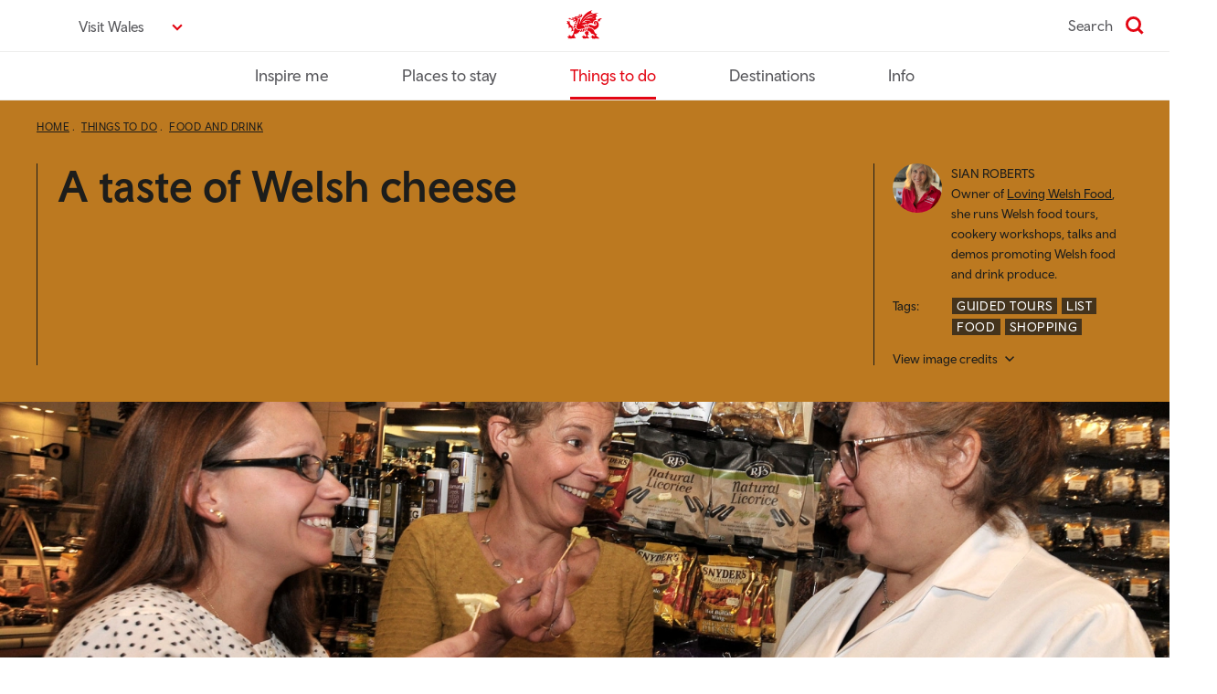

--- FILE ---
content_type: text/html; charset=UTF-8
request_url: https://www.visitwales.com/things-do/food-and-drink/cheese-experiences-wales
body_size: 18785
content:
<!DOCTYPE html>
<html lang="en" dir="ltr" prefix="content: http://purl.org/rss/1.0/modules/content/  dc: http://purl.org/dc/terms/  foaf: http://xmlns.com/foaf/0.1/  og: http://ogp.me/ns#  rdfs: http://www.w3.org/2000/01/rdf-schema#  schema: http://schema.org/  sioc: http://rdfs.org/sioc/ns#  sioct: http://rdfs.org/sioc/types#  skos: http://www.w3.org/2004/02/skos/core#  xsd: http://www.w3.org/2001/XMLSchema# ">
  <head>
    <meta charset="utf-8" />
<meta name="description" content="Sian Roberts shares what makes Welsh cheese so good, which are the top Welsh cheeses and where you can sample and buy them around Wales." />
<link rel="canonical" href="https://www.visitwales.com/things-do/food-and-drink/cheese-experiences-wales" />
<meta property="og:site_name" content="VisitWales" />
<meta property="og:url" content="https://www.visitwales.com/things-do/food-and-drink/cheese-experiences-wales" />
<meta property="og:title" content="Cheese experiences in Wales" />
<meta property="og:description" content="Find out what makes Welsh cheese so good and locations across Wales to sample and buy some." />
<meta property="og:image" content="https://www.visitwales.com/sites/visit/files/styles/o_herostandard_fullwidth_xl_min_2x/public/media-library/2020-06/cheese%20surprise.jpg.webp?itok=WGwPwXYo" />
<meta property="og:image:alt" content="A taste of Welsh cheese" />
<meta name="twitter:card" content="summary_large_image" />
<meta name="twitter:site" content="@visitwales" />
<meta name="twitter:title" content="Cheese experiences in Wales" />
<meta name="twitter:description" content="Find out what makes Welsh cheese so good and locations across Wales to sample and buy some." />
<meta name="twitter:url" content="https://www.visitwales.com/things-do/food-and-drink/cheese-experiences-wales" />
<meta name="twitter:image:alt" content="A taste of Welsh cheese" />
<meta name="Generator" content="Drupal 10 (https://www.drupal.org)" />
<meta name="MobileOptimized" content="width" />
<meta name="HandheldFriendly" content="true" />
<meta name="viewport" content="width=device-width, initial-scale=1.0" />
<script data-cfasync="false" type="text/javascript" id="vwoCode">window._vwo_code || (function () {
      var account_id=697564, 
      version=2.1,
      settings_tolerance=5000,
      hide_element='body',
      hide_element_style='opacity:0 !important;filter:alpha(opacity=0) !important;background:none !important',
      /* DO NOT EDIT BELOW THIS LINE */
      f=false,w=window,d=document,v=d.querySelector('#vwoCode'),cK='_vwo_'+account_id+'_settings',cc={};try{var c=JSON.parse(localStorage.getItem('_vwo_'+account_id+'_config'));cc=c&&typeof c==='object'?c:{}}catch(e){}var stT=cc.stT==='session'?w.sessionStorage:w.localStorage;code={use_existing_jquery:function(){return typeof use_existing_jquery!=='undefined'?use_existing_jquery:undefined},library_tolerance:function(){return typeof library_tolerance!=='undefined'?library_tolerance:undefined},settings_tolerance:function(){return cc.sT||settings_tolerance},hide_element_style:function(){return'{'+(cc.hES||hide_element_style)+'}'},hide_element:function(){if(performance.getEntriesByName('first-contentful-paint')[0]){return''}return typeof cc.hE==='string'?cc.hE:hide_element},getVersion:function(){return version},finish:function(e){if(!f){f=true;var t=d.getElementById('_vis_opt_path_hides');if(t)t.parentNode.removeChild(t);if(e)(new Image).src='https://dev.visualwebsiteoptimizer.com/ee.gif?a='+account_id+e}},finished:function(){return f},addScript:function(e){var t=d.createElement('script');t.type='text/javascript';if(e.src){t.src=e.src}else{t.text=e.text}d.getElementsByTagName('head')[0].appendChild(t)},load:function(e,t){var i=this.getSettings(),n=d.createElement('script'),r=this;t=t||{};if(i){n.textContent=i;d.getElementsByTagName('head')[0].appendChild(n);if(!w.VWO||VWO.caE){stT.removeItem(cK);r.load(e)}}else{var o=new XMLHttpRequest;o.open('GET',e,true);o.withCredentials=!t.dSC;o.responseType=t.responseType||'text';o.onload=function(){if(t.onloadCb){return t.onloadCb(o,e)}if(o.status===200){_vwo_code.addScript({text:o.responseText})}else{_vwo_code.finish('&e=loading_failure:'+e)}};o.onerror=function(){if(t.onerrorCb){return t.onerrorCb(e)}_vwo_code.finish('&e=loading_failure:'+e)};o.send()}},getSettings:function(){try{var e=stT.getItem(cK);if(!e){return}e=JSON.parse(e);if(Date.now()>e.e){stT.removeItem(cK);return}return e.s}catch(e){return}},init:function(){if(d.URL.indexOf('__vwo_disable__')>-1)return;var e=this.settings_tolerance();w._vwo_settings_timer=setTimeout(function(){_vwo_code.finish();stT.removeItem(cK)},e);var t;if(this.hide_element()!=='body'){t=d.createElement('style');var i=this.hide_element(),n=i?i+this.hide_element_style():'',r=d.getElementsByTagName('head')[0];t.setAttribute('id','_vis_opt_path_hides');v&&t.setAttribute('nonce',v.nonce);t.setAttribute('type','text/css');if(t.styleSheet)t.styleSheet.cssText=n;else t.appendChild(d.createTextNode(n));r.appendChild(t)}else{t=d.getElementsByTagName('head')[0];var n=d.createElement('div');n.style.cssText='z-index: 2147483647 !important;position: fixed !important;left: 0 !important;top: 0 !important;width: 100% !important;height: 100% !important;background: white !important;';n.setAttribute('id','_vis_opt_path_hides');n.classList.add('_vis_hide_layer');t.parentNode.insertBefore(n,t.nextSibling)}var o='https://dev.visualwebsiteoptimizer.com/j.php?a='+account_id+'&u='+encodeURIComponent(d.URL)+'&vn='+version;if(w.location.search.indexOf('_vwo_xhr')!==-1){this.addScript({src:o})}else{this.load(o+'&x=true')}}};w._vwo_code=code;code.init();})()</script>
<script type="application/ld+json">{
    "@context": "https://schema.org",
    "@graph": [
        {
            "@type": "Article",
            "@id": "https://www.visitwales.com/things-do/food-and-drink/cheese-experiences-wales",
            "name": "Cheese experiences in Wales",
            "headline": "Cheese experiences in Wales",
            "description": "Passionate about Welsh produce, Sian Roberts, owner of Loving Welsh Food, shares some of the top Welsh cheeses selected by guests of her tasting tours, along with places in Caerdydd (Cardiff) and around the country to sample or buy Welsh cheese.",
            "about": [
                "Guided tours",
                "List",
                "Food",
                "Shopping"
            ],
            "image": {
                "@type": "ImageObject",
                "representativeOfPage": "True",
                "url": "https://www.visitwales.com/sites/visit/files/styles/o_herostandard_fullwidth_xl_min_1x/public/media-library/2020-06/cheese%20surprise.jpg.webp?itok=5vEycgRO"
            },
            "datePublished": "2022-05-09T09:20:28+0100",
            "dateModified": "2025-11-07T14:44:55+0000",
            "author": {
                "@type": "Person",
                "name": "Sian Roberts"
            },
            "publisher": {
                "@type": "Organization",
                "name": "VisitWales"
            }
        },
        {
            "@type": "WebPage",
            "@id": "https://www.visitwales.com/things-do/food-and-drink/cheese-experiences-wales",
            "breadcrumb": {
                "@type": "BreadcrumbList",
                "itemListElement": [
                    {
                        "@type": "ListItem",
                        "position": 1,
                        "name": "Home",
                        "item": "https://www.visitwales.com/"
                    },
                    {
                        "@type": "ListItem",
                        "position": 2,
                        "name": "Things to do",
                        "item": "https://www.visitwales.com/things-do"
                    },
                    {
                        "@type": "ListItem",
                        "position": 3,
                        "name": "Food and drink",
                        "item": "https://www.visitwales.com/things-do/food-and-drink"
                    }
                ]
            },
            "description": "Find out what makes Welsh cheese so good and locations across Wales to sample and buy some.",
            "inLanguage": "English"
        }
    ]
}</script>
<link rel="icon" href="/assets/favicon/favicon.ico" type="image/vnd.microsoft.icon" />
<link rel="alternate" hreflang="en" href="https://www.visitwales.com/things-do/food-and-drink/cheese-experiences-wales" />
<script src="/sites/visit/files/google_tag/primary/google_tag.script.js?t8axne" defer></script>

    <title>Top Welsh cheeses to try and to buy | Food and Drink | Visit Wales</title>
    <link rel="stylesheet" media="all" href="/sites/visit/files/css/css_2c8Hz7s18sl2wm7nTHxRsL5yLa4EcHJc_V5r07FuSis.css?delta=0&amp;language=en&amp;theme=cwb_visitwales&amp;include=eJxNykEKAyEMQNELyXiG0m2X3Q9Rg4aJiSRa6e0L3bS7z-Pnnc4XOc0NjB6_GQYYVIPRPBZbA_j4ybFkrMTkDUvwt0_sMYFjmLueWXtXiVn1IryrTFNmtKdRrWj_S6OCN8lN7UFy-QdL3jWm" />
<link rel="stylesheet" media="all" href="/sites/visit/files/css/css_L_vKVfYd24454jd-jQX-udfO24GCMqcsa83pSsKgAi8.css?delta=1&amp;language=en&amp;theme=cwb_visitwales&amp;include=eJxNykEKAyEMQNELyXiG0m2X3Q9Rg4aJiSRa6e0L3bS7z-Pnnc4XOc0NjB6_GQYYVIPRPBZbA_j4ybFkrMTkDUvwt0_sMYFjmLueWXtXiVn1IryrTFNmtKdRrWj_S6OCN8lN7UFy-QdL3jWm" />

    
    <link rel="apple-touch-icon-precomposed" sizes="57x57" href="/assets/favicon/apple-touch-icon-57x57.png" />
    <link rel="apple-touch-icon-precomposed" sizes="114x114" href="/assets/favicon/apple-touch-icon-114x114.png" />
    <link rel="apple-touch-icon-precomposed" sizes="72x72" href="/assets/favicon/apple-touch-icon-72x72.png" />
    <link rel="apple-touch-icon-precomposed" sizes="144x144" href="/assets/favicon/apple-touch-icon-144x144.png" />
    <link rel="apple-touch-icon-precomposed" sizes="60x60" href="/assets/favicon/apple-touch-icon-60x60.png" />
    <link rel="apple-touch-icon-precomposed" sizes="120x120" href="/assets/favicon/apple-touch-icon-120x120.png" />
    <link rel="apple-touch-icon-precomposed" sizes="76x76" href="/assets/favicon/apple-touch-icon-76x76.png" />
    <link rel="apple-touch-icon-precomposed" sizes="152x152" href="/assets/favicon/apple-touch-icon-152x152.png" />
    <link rel="icon" type="image/png" href="/assets/favicon/favicon-196x196.png" sizes="196x196" />
    <link rel="icon" type="image/png" href="/assets/favicon/favicon-96x96.png" sizes="96x96" />
    <link rel="icon" type="image/png" href="/assets/favicon/favicon-32x32.png" sizes="32x32" />
    <link rel="icon" type="image/png" href="/assets/favicon/favicon-16x16.png" sizes="16x16" />
    <link rel="icon" type="image/png" href="/assets/favicon/favicon-128.png" sizes="128x128" />
    <meta name="msapplication-TileColor" content="#FFFFFF" />
    <meta name="msapplication-TileImage" content="mstile-144x144.png" />
    <meta name="msapplication-square70x70logo" content="/assets/favicon/mstile-70x70.png" />
    <meta name="msapplication-square150x150logo" content="/assets/favicon/mstile-150x150.png" />
    <meta name="msapplication-wide310x150logo" content="/assets/favicon/mstile-310x150.png" />
    <meta name="msapplication-square310x310logo" content="/assets/favicon/mstile-310x310.png" />
    <meta http-equiv="X-UA-Compatible" content="IE=edge" />
  </head>
  <body  class="ff__video_animations ff-margintop no-animations">
        <a href="#main-content" class="visually-hidden focusable">
      Skip to main content
    </a>
    <noscript><iframe src="https://www.googletagmanager.com/ns.html?id=GTM-TMH6QR" height="0" width="0" style="display:none;visibility:hidden"></iframe></noscript>
      <div class="dialog-off-canvas-main-canvas" data-off-canvas-main-canvas>
        
<div class="o-important-notification-banner u-grid__item --col-6 --col-md-4 --col-lg-6">
  <div class="o-important-notification-banner__exit-button" data-important-notice-close-trigger>
    <button class="o-important-notification-banner__close_button" tabindex="1" aria-label="Close notice">X</button>
  </div>

  <div class="o-important-notification-banner__content">
    
  </div>
</div>

<header role="banner">
  
  
  
  
      



<div class="o-navigationPrimary">

  <div class="u-container">
    <div class="o-navigationPrimary__topContainer">
            <div class="o-navigationPrimary__languageSwitcher">
        


                                      

<div class="m-dropdown__dropdown  m-dropdown  --languageSwitcher --chevron" data-show-label="Visit Wales" data-hide-label="Hide image credits">

  
      


  


<button  type="button" class="a-button --languageSwitcher --chevron m-dropdown__button" data-toggle="m-dropdown__dropdown" aria-haspopup="true" aria-expanded="false" id="id_c1b39e780ef4f18bad542f0465de44e9">
  <span>Visit Wales</span>
</button>
  
  <div class="m-dropdown__dropdownMenu" aria-labelledby="id_c1b39e780ef4f18bad542f0465de44e9">
                            <a class="m-dropdown__dropdownMenuItem
                              --active
              "
            href="https://www.visitwales.com"
            
            
                      >
                  
          <span
            class="m-dropdown__dropdownMenuItemText"

                          lang="en"
                      >
            Visit Wales
          </span>

                  </a>
                                <a class="m-dropdown__dropdownMenuItem
              "
            href="https://www.croeso.cymru/cy"
            
            
                      >
                  
          <span
            class="m-dropdown__dropdownMenuItemText"

                          lang="cy"
                      >
            Croeso Cymru
          </span>

                  </a>
                                <a class="m-dropdown__dropdownMenuItem
              "
            href="https://www.visitwales.com/de"
            
            
                      >
                  
          <span
            class="m-dropdown__dropdownMenuItemText"

                          lang="de"
                      >
            Visit Wales DE
          </span>

                  </a>
                                <a class="m-dropdown__dropdownMenuItem
              "
            href="https://www.visitwales.com/en-us"
            
            
                      >
                  
          <span
            class="m-dropdown__dropdownMenuItemText"

                          lang="en-us"
                      >
            Visit Wales US
          </span>

                  </a>
                    </div>
</div>
      </div>
      
      <div class="o-navigationPrimary__logo">
        <a href="/" aria-describedby="home-link-desc">
          <span id="home-link-desc" class="u-screenReaderOnly">
            VisitWales home
          </span>
          

<div class="a-icon --logo">
  <i aria-hidden="true" class="a-icon__image"></i></div>
        </a>
      </div>

      
      
              <div class="o-navigationPrimary__search">
          <a href="/search" class="
        o-navigationPrimary__searchLink
              ">
        <span class="u-searchIconLabel">
          Search
        </span>
            

<div class="a-icon --search --red">
  <i aria-hidden="true" class="a-icon__image"></i></div>
          </a>
        </div>
      
          </div>
  </div>
  <div class="o-navigationPrimary__bottomContainer">
    <div class="u-container">
      
<span class="nav-buttons" data-controls-component="o-navigationPrimary__navbar">
      <button class="menu-prev" data-controls-component="o-navigationPrimary__navbar" aria-label="Previous" disabled>
        <svg xmlns="http://www.w3.org/2000/svg" viewBox="0 0 320 512" class="chevron-left">
          <path d="M9.4 233.4c-12.5 12.5-12.5 32.8 0 45.3l192 192c12.5 12.5 32.8 12.5 45.3 0s12.5-32.8 0-45.3L77.3 256 246.6 86.6c12.5-12.5 12.5-32.8 0-45.3s-32.8-12.5-45.3 0l-192 192z"/>
        </svg>
      </button>
      <button class="menu-next" data-controls-component="o-navigationPrimary__navbar" aria-label="Next">
        <svg xmlns="http://www.w3.org/2000/svg" viewBox="0 0 320 512" class="chevron-right">
          <path d="M310.6 233.4c12.5 12.5 12.5 32.8 0 45.3l-192 192c-12.5 12.5-32.8 12.5-45.3 0s-12.5-32.8 0-45.3L242.7 256 73.4 86.6c-12.5-12.5-12.5-32.8 0-45.3s32.8-12.5 45.3 0l192 192z"/>
        </svg>
      </button>
    </span>
      <nav class="o-navigationPrimary__navbar ">
        <ul class="o-navigationPrimary__navbarNav">
                      <li class="
                o-navigationPrimary__navbarItem
                              "><a class="o-navigationPrimary__navbarItemLink" href="/inspire-me">
                  Inspire me
                </a></li>                      <li class="
                o-navigationPrimary__navbarItem
                              "><a class="o-navigationPrimary__navbarItemLink" href="/places-stay">
                  Places to stay
                </a></li>                      <li class="
                o-navigationPrimary__navbarItem
                                  --active
                              "><a class="o-navigationPrimary__navbarItemLink" href="/things-do">
                  Things to do
                </a></li>                      <li class="
                o-navigationPrimary__navbarItem
                              "><a class="o-navigationPrimary__navbarItemLink" href="/destinations">
                  Destinations
                </a></li>                      <li class="
                o-navigationPrimary__navbarItem
                              "><a class="o-navigationPrimary__navbarItemLink" href="/info">
                  Info
                </a></li>                  </ul>
      </nav>
    </div>
  </div>

</div>

  </header>

  




      

  
  
        
        
  


  


  


<div class="o-hero --heroStandard --dolgellauGold u-componentMargin">

  <div class="o-hero__primary">
    <div class="o-hero__container">

      <div class="u-hero-container u-layout o-hero__layout">
        <div class="u-grid o-hero__grid">

          <div class="u-grid__item --col-6 --col-md-8 --col-lg-12 o-hero__col">
            <div class="o-hero__contentContainer">
              <div class="o-hero__primary">
                <div class="o-hero__primaryCol">
                  
<nav aria-label="breadcrumb" class="a-breadcrumb --dark">
    <ol class="a-breadcrumb__items" itemscope itemtype="http://schema.org/BreadcrumbList">
                    <li class="a-breadcrumb__item" itemprop="itemListElement" itemscope itemtype="http://schema.org/ListItem">
            <a class="a-breadcrumb__link" href="/" itemprop="item">
              <span itemprop="name">
                Home
              </span>
            </a>
            <meta itemprop="position" content="1" />
          </li>
                          <li class="a-breadcrumb__item" itemprop="itemListElement" itemscope itemtype="http://schema.org/ListItem">
            <a class="a-breadcrumb__link" href="/things-do" itemprop="item">
              <span itemprop="name">
                Things to do
              </span>
            </a>
            <meta itemprop="position" content="2" />
          </li>
                          <li class="a-breadcrumb__item" itemprop="itemListElement" itemscope itemtype="http://schema.org/ListItem">
            <a class="a-breadcrumb__link" href="/things-do/food-and-drink" itemprop="item">
              <span itemprop="name">
                Food and drink
              </span>
            </a>
            <meta itemprop="position" content="3" />
          </li>
            </ol>
</nav>
                </div>
              </div>
            </div>
          </div><!-- .u-grid__item -->
        </div>
      </div>

      <div class="o-hero__heroSplit">
        <div class="u-hero-container">
          <div class="u-grid">
            <div class="u-grid__item --col-6 --col-md-3 --col-lg-6 --col-xl-6 --col-xxl-6">
              <div class="o-hero__heroSplitContentFirst --standard">
                
<div class="a-articleHeading o-hero__title --border">

    <div class="a-articleHeading__title">
    A taste of Welsh cheese
  </div>
  
  
</div>
              </div>
            </div><!-- .u-grid__item -->

            <div class="o-hero__heroMap u-grid__item --col-1 --col-md-1 --push-md-1 --col-lg-1 --push-lg-1 --push-xl-2 --col-xxl-1 --push-xxl-2">
                            </div><!-- .u-grid__item -->

            <div class="u-grid__item --col-6 --col-md-3  --col-lg-4 --col-xl-3 --col-xxl-3 --keepHeight">
              <div class="o-hero__heroSplitContentSecond">
                                <div class="o-articleHeroMeta ">
                                      <div class="o-articleHeroMeta__author">
                      

<div class="a-articleAuthor --dark">
      <div class="a-articleAuthor__col">
      <div class="a-articleAuthor__image">
        
    <picture class="a-responsiveImage --dark">
                          <source media="(min-width: 768px)"
                srcset="/sites/visit/files/styles/m_articleauthor_md_min_1x/public/media-library/2022-05/Sian%20Roberts%202.jpg.webp?itok=yEhdg59h 1x, /sites/visit/files/styles/m_articleauthor_md_min_2x/public/media-library/2022-05/Sian%20Roberts%202.jpg.webp?itok=NBmqKBFE 2x, /sites/visit/files/styles/m_articleauthor_md_min_3x/public/media-library/2022-05/Sian%20Roberts%202.jpg.webp?itok=-_1UrqOp 3x" >
            <img
        class="lazyload"
        src="/sites/visit/files/styles/m_articleauthor_1x/public/media-library/2022-05/Sian%20Roberts%202.jpg.webp?itok=L_l-4Wt0"
        srcset="/sites/visit/files/styles/m_articleauthor_1x/public/media-library/2022-05/Sian%20Roberts%202.jpg.webp?itok=L_l-4Wt0 1x, /sites/visit/files/styles/m_articleauthor_2x/public/media-library/2022-05/Sian%20Roberts%202.jpg.webp?itok=uEA24M1v 2x, /sites/visit/files/styles/m_articleauthor_3x/public/media-library/2022-05/Sian%20Roberts%202.jpg.webp?itok=ds5ZnVEi 3x"
        alt="A woman with blonde hair and a red shirt."
      >
      </picture>
      </div>
    </div><!-- .col -->
  
  <div class="a-articleAuthor__col">
      <p class="a-articleAuthor__name">
      
             <span class="a-articleAuthor__author">Sian Roberts</span>
          </p>
  
      <p class="a-articleAuthor__label">
        Owner of <a href="/product/1887662">Loving Welsh Food</a>, she runs Welsh food tours, cookery workshops, talks and demos promoting Welsh food and drink produce.

&nbsp;
    </p>
    </div><!-- .col -->

</div>
                    </div>
                  
                  
                  
                  <div class="o-articleHeroMeta__topics">
                    

    
<div class="o-topic --dark">

  
  
  
    <div class="o-topic__container">
    <h2 class="o-topic__title">Tags:</h2>

    <ul class="o-topic__list">
          <li class="o-topic__item">
        


<div class="m-tag --dark">

  <a class="m-tag__tag"
          href="/guided-tours"
        >
    
          <span class="m-tag__tagText">Guided tours</span>
    
    
        </a>

</div>
      </li>
          <li class="o-topic__item">
        


<div class="m-tag --dark">

  <a class="m-tag__tag"
          href="/list"
        >
    
          <span class="m-tag__tagText">List</span>
    
    
        </a>

</div>
      </li>
          <li class="o-topic__item">
        


<div class="m-tag --dark">

  <a class="m-tag__tag"
          href="/food"
        >
    
          <span class="m-tag__tagText">Food</span>
    
    
        </a>

</div>
      </li>
          <li class="o-topic__item">
        


<div class="m-tag --dark">

  <a class="m-tag__tag"
          href="/shopping"
        >
    
          <span class="m-tag__tagText">Shopping</span>
    
    
        </a>

</div>
      </li>
        </ul>
  </div>
  
</div>
                                          




<div class="m-dropdown__dropdown  m-dropdown  --chevron --heroCredits --heroCredits__standard --dark" data-show-label="View image credits" data-hide-label="Hide image credits">

  
      


  


<button  type="button" class="a-button --chevron --heroCredits --heroCredits__standard --dark m-dropdown__button" data-toggle="m-dropdown__dropdown" aria-haspopup="true" aria-expanded="false" id="id_f462d1ca31c6a6fcda73cab4f0424702">
  <span>View image credits</span>
</button>
  
  <div class="m-dropdown__dropdownMenu" aria-labelledby="id_f462d1ca31c6a6fcda73cab4f0424702">
          <p>© Richard Bosworth</p>

      </div>
</div>
                                      </div>
                                  </div>
              </div>
            </div><!-- .u-grid__item -->

          </div><!-- .u-grid -->
        </div>
      </div>

    </div>
  </div>

  <div class="hero-image-wrapper">
      
    <picture class="a-responsiveImage --heroStandard --dolgellauGold">
                          <source media="(min-width: 1280px)"
                srcset="/sites/visit/files/styles/o_herostandard_fullwidth_xl_min_1x/public/media-library/2020-06/cheese%20surprise.jpg.webp?itok=5vEycgRO 1x, /sites/visit/files/styles/o_herostandard_fullwidth_xl_min_2x/public/media-library/2020-06/cheese%20surprise.jpg.webp?itok=WGwPwXYo 2x" >
                      <source media="(min-width: 1024px)"
                srcset="/sites/visit/files/styles/o_herostandard_fullwidth_lg_min_1x/public/media-library/2020-06/cheese%20surprise.jpg.webp?itok=UImxhDhJ 1x, /sites/visit/files/styles/o_herostandard_fullwidth_lg_min_2x/public/media-library/2020-06/cheese%20surprise.jpg.webp?itok=ylq_Ao6y 2x" >
                      <source media="(min-width: 768px)"
                srcset="/sites/visit/files/styles/o_herostandard_fullwidth_md_min_1x/public/media-library/2020-06/cheese%20surprise.jpg.webp?itok=0-7gN3LL 1x, /sites/visit/files/styles/o_herostandard_fullwidth_md_min_2x/public/media-library/2020-06/cheese%20surprise.jpg.webp?itok=RPtufN7u 2x, /sites/visit/files/styles/o_herostandard_fullwidth_md_min_3x/public/media-library/2020-06/cheese%20surprise.jpg.webp?itok=co0Fvpzw 3x" >
            <img
        class="lazyload"
        src="/sites/visit/files/styles/o_herostandard_fullwidth_1x/public/media-library/2020-06/cheese%20surprise.jpg.webp?itok=Ehw_R-YX"
        srcset="/sites/visit/files/styles/o_herostandard_fullwidth_1x/public/media-library/2020-06/cheese%20surprise.jpg.webp?itok=Ehw_R-YX 1x, /sites/visit/files/styles/o_herostandard_fullwidth_2x/public/media-library/2020-06/cheese%20surprise.jpg.webp?itok=7LBuEhGZ 2x, /sites/visit/files/styles/o_herostandard_fullwidth_3x/public/media-library/2020-06/cheese%20surprise.jpg.webp?itok=vculPDw1 3x"
        alt="Dwy fenyw yn rhoi cynnig ar gaws ac aelod o staff yn dal hambwrdd o gaws gwahanol."
      >
      </picture>
            <div class="u-grid image-description-wrapper">
        <div class="u-grid__item --col-6 --col-md-6 --col-lg-10 --col-xl-8">
          <div class="a-mediaOverlay --bottom --fullWidth">
            <i aria-hidden="true" class="a-mediaOverlay__gradient"></i>
          </div>
          <span class="image-description"><p>Grŵp ar daith fwyd yng Nghaerdydd gyda Bwyd Cymreig Cariadus, De Cymru.</p></span>
        </div>
      </div>
      </div>

        <div class="u-hero-container">
      <div class="u-grid">
        <div class="u-grid__item --col-6 --col-md-6 --push-md-1 --col-lg-10 --push-lg-1 --col-xl-8 --push-xl-2">
          <div class="o-hero__intro">
          <h1>Cheese experiences in Wales</h1><p>Passionate about Welsh produce,<strong> Sian Roberts</strong><em>, </em>owner of Loving Welsh Food, shares some of the top Welsh cheeses selected by guests of her tasting tours, along with places in Caerdydd (Cardiff) and around the country to sample or buy Welsh cheese.</p>
          </div>
        </div>
      </div>
    </div>
    </div>






<div class="u-container u-layout">
  
  
  

  <main role="main">
    <a id="main-content" tabindex="-1"></a>
    <div class="u-layout__content">
              
      
          <div data-drupal-messages-fallback class="hidden"></div>
<div id="block-mainpagecontent">
  
    
      <article about="/things-do/food-and-drink/cheese-experiences-wales" typeof="schema:Article">

  
      <span property="schema:name" content="Cheese experiences in Wales" class="hidden"></span>


  
  <div>
    
      <div  >
      

  

<div class="m-articleContent u-grid">
  <div class="u-grid__item --col-6 --push-md-1 --col-md-6 --push-lg-1 --col-lg-10 --push-xl-2 --col-xl-8">
        
<div class="a-wysiwyg u-componentMargin">
  <p>One of the many good things about running my <a href="/product/1887662">Loving Welsh Food</a> tours, is seeing the wonderful reactions we get from guests when they taste our fabulous Welsh food and drink. All guests have their favourite tastings and Welsh cheeses are always among the highlights.</p>
</div>

    </div>
</div>



    </div>
      <div  >
      

  

<div class="m-articleContent --subHeading u-grid">
  <div class="u-grid__item --col-6 --push-md-1 --col-md-6 --push-lg-1 --col-lg-10 --push-xl-2 --col-xl-8">
        
<div class="a-articleSubheading --subHeading">
  <h2>What makes Welsh cheeses so good?</h2>
</div>
    </div>
</div>


    </div>
      <div  >
      

  

<div class="m-articleContent u-grid">
  <div class="u-grid__item --col-6 --push-md-1 --col-md-6 --push-lg-1 --col-lg-10 --push-xl-2 --col-xl-8">
        
<div class="a-wysiwyg u-componentMargin">
  <p>A country’s cuisine depends on a variety of factors, geography being the most important. We have a very moderate climate, which provides us with lush green grass, ideal for our cheeses, as well as our other dairy products, Welsh lamb and beef.</p>

<p>Wales is surrounded by sea on three sides, with a mass of mountains dissected by rivers inland. The often inhospitable uplands are better suited to grazing herds than growing crops, and this has led to a prominence of dairy and meat in the Welsh diet.</p>

<p>If you’re planning on visiting Cymru, it’s definitely worth trying some of our fabulous cheeses – we have over 100 different kinds so there’s plenty of choice.</p>
</div>

    </div>
</div>



    </div>
      <div  >
      

  

<div class="m-articleContent --subHeading u-grid">
  <div class="u-grid__item --col-6 --push-md-1 --col-md-6 --push-lg-1 --col-lg-10 --push-xl-2 --col-xl-8">
        
<div class="a-articleSubheading --subHeading">
  <h2>Top Welsh cheeses chosen by Loving Welsh Food guests</h2>
</div>
    </div>
</div>


    </div>
      <div  >
      

  

<div class="m-articleContent --subHeading u-grid">
  <div class="u-grid__item --col-6 --push-md-1 --col-md-6 --push-lg-1 --col-lg-10 --push-xl-2 --col-xl-8">
        
<div class="a-articleSubheading --subHeading">
  <h3>Black Bomber – Snowdonia Cheese Company</h3>
</div>
    </div>
</div>


    </div>
      <div  >
      

  

<div class="m-articleContent u-grid">
  <div class="u-grid__item --col-6 --push-md-1 --col-md-6 --push-lg-1 --col-lg-10 --push-xl-2 --col-xl-8">
        
<div class="a-wysiwyg u-componentMargin">
  <p>Black Bomber was the first cheese made by <a href="https://www.snowdoniacheese.co.uk/" target="_blank">Snowdonia Cheese Company</a> when the company started in 2001. It’s an extra mature cheese that packs a real punch, perfect for a cheese board, in sandwiches or as an appetiser with your aperitifs. It is also a great cheese to use in our traditional recipe, <a data-entity-substitution="canonical" data-entity-type="node" data-entity-uuid="612f092c-9a80-4443-b62c-6705465306f4" href="/things-do/food-and-drink/welsh-food-and-recipes/welsh-rarebit-laverbread-and-ale" title="Welsh rarebit with laverbread and ale recipe">Welsh Rarebit</a>. This smooth and moist textured cheese is extremely popular and has won many awards including 2010 Silver Medal at the Nantwich International Cheese Show and 2007 World Cheese Award Bronze winner. The company is set in North Wales amid the rugged beauty of Eryri (Snowdonia) and uses only the finest milk and additional ingredients to produce a distinctive range of cheeses.</p>
</div>

    </div>
</div>



    </div>
      <div  >
      <div class="a-socialEmbed">
  <div class="a-socialEmbed__container">
    
            <div  >
        <div>
  
  
</div>

      </div>
      
  </div>
</div>

    </div>
      <div  >
      

  

<div class="m-articleContent --subHeading u-grid">
  <div class="u-grid__item --col-6 --push-md-1 --col-md-6 --push-lg-1 --col-lg-10 --push-xl-2 --col-xl-8">
        
<div class="a-articleSubheading --subHeading">
  <h3>Perl Wen – Caws Cenarth</h3>
</div>
    </div>
</div>


    </div>
      <div  >
      

  

<div class="m-articleContent u-grid">
  <div class="u-grid__item --col-6 --push-md-1 --col-md-6 --push-lg-1 --col-lg-10 --push-xl-2 --col-xl-8">
        
<div class="a-wysiwyg u-componentMargin">
  <p>The lush valley of the river Cych is home to <a href="/product/701538">Caws Cenarth</a>, one of Wales’ most renowned cheesemakers. Set up by Gwynfor and Thelma Adams in 1987, the business draws on a six-generation family tradition of cheesemaking.</p>

<p>Perl Wen, meaning White Pearl in English, is one of Wales’ best loved soft cheeses and is a unique cross between a traditional Brie and a Caerffili. Caws Cenarth use their farmhouse Caerffili recipe as a starting point for Perl Wen which gives its soft centre a fresh citrus flavour with a hint of sea salt.</p>

<p>As the Perl Wen ripens the cheese beneath the white rind becomes creamy and buttery in texture. If you prefer your soft cheeses runny, rather than with a young chalky texture, eat your Perl Wen close to its Best Before Date.</p>

<p>Ideal in a sandwich, on a cracker and perfect with a little of your favourite chutney. Very moreish on a cheese board.</p>
</div>

    </div>
</div>



    </div>
      <div  >
      



  

<div class="m-articleContent u-grid">
  <div class="u-grid__item --col-6 --col-md-8 --push-lg-1 --col-lg-10 --push-xl-0 --col-xl-12">
                    
                    
            







<style>
  @media (min-width: 1280px) {
    .image-3816a75598f6d823321d92f8faea26f5 {
      aspect-ratio: 1245/934;
    }
  }
  @media (min-width: 1024px) {
    .image-3816a75598f6d823321d92f8faea26f5 {
      aspect-ratio: 980/749;
    }
  }
  @media (min-width: 768px){
    .image-3816a75598f6d823321d92f8faea26f5 {
      aspect-ratio: 938/705;
    }
  }
</style>


<div class="o-articleImage u-componentMargin">
  <div class="o-articleImage__container">
    <div class="o-articleImage__image_container">
      <div class="o-articleImage__image ">
                              
    <picture class="a-responsiveImage image-3816a75598f6d823321d92f8faea26f5">
                          <source media="(min-width: 1280px)"
                srcset="/sites/visit/files/styles/o_articleimage_medium__4_3_xl_min_1x/public/media-library/2022-05/Perl%20Wen.jpg.webp?itok=5NlfoghZ 1x, /sites/visit/files/styles/o_articleimage_medium__4_3_xl_min_2x/public/media-library/2022-05/Perl%20Wen.jpg.webp?itok=6eQ1PRRH 2x" >
                      <source media="(min-width: 1024px)"
                srcset="/sites/visit/files/styles/o_articleimage_medium__4_3_lg_min_1x/public/media-library/2022-05/Perl%20Wen.jpg.webp?itok=z84OBDm3 1x, /sites/visit/files/styles/o_articleimage_medium__4_3_lg_min_2x/public/media-library/2022-05/Perl%20Wen.jpg.webp?itok=UFdv5b5O 2x" >
                      <source media="(min-width: 768px)"
                srcset="/sites/visit/files/styles/o_articleimage_medium__4_3_md_min_1x/public/media-library/2022-05/Perl%20Wen.jpg.webp?itok=fZYyVn_p 1x, /sites/visit/files/styles/o_articleimage_medium__4_3_md_min_2x/public/media-library/2022-05/Perl%20Wen.jpg.webp?itok=rrTekGrc 2x, /sites/visit/files/styles/o_articleimage_medium__4_3_md_min_3x/public/media-library/2022-05/Perl%20Wen.jpg.webp?itok=Pj5bv2mL 3x" >
            <img
        class="lazyload"
        src="/sites/visit/files/styles/o_articleimage_medium__4_3_1x/public/media-library/2022-05/Perl%20Wen.jpg.webp?itok=1b1yiDgJ"
        srcset="/sites/visit/files/styles/o_articleimage_medium__4_3_1x/public/media-library/2022-05/Perl%20Wen.jpg.webp?itok=1b1yiDgJ 1x, /sites/visit/files/styles/o_articleimage_medium__4_3_2x/public/media-library/2022-05/Perl%20Wen.jpg.webp?itok=WF7nhBYx 2x, /sites/visit/files/styles/o_articleimage_medium__4_3_3x/public/media-library/2022-05/Perl%20Wen.jpg.webp?itok=RsCsh6s3 3x"
        alt="A white creamy cheese"
      >
      </picture>
                        </div>
    </div>
          
    
<div class="m-mediaFooter">
  <div class="m-mediaFooter__footnoteLeftBorder">
    <div class="m-mediaFooter__footnoteLeft  --border">
              <div class="m-mediaFooter__description">
          <p>The creamy and buttery Perl Wen cheese, made by Caws Cenarth</p>
        </div>
                </div>
  </div>

          <div class="m-mediaFooter__footnoteRight">
      




<div class="m-dropdown__dropdown  m-dropdown  --imageCredit" data-show-label="View Credits" data-hide-label="Hide image credits">

  
      


  


<button  type="button" class="a-button --imageCredit m-dropdown__button" data-toggle="m-dropdown__dropdown" aria-haspopup="true" aria-expanded="false" id="id_8ec0ec70e2404259ca97bf0079a24880">
  <span>View Credits</span>
</button>
  
  <div class="m-dropdown__dropdownMenu" aria-labelledby="id_8ec0ec70e2404259ca97bf0079a24880">
                            
          <span
            class="m-dropdown__dropdownMenuItemText"

                      >
            <p>© Image: manonhouston.com and courtesy of The Welsh Cheese Company</p>

          </span>

                    </div>
</div>
    </div>
  </div>
      </div>
</div>

        </div>
</div>


    </div>
      <div  >
      

  

<div class="m-articleContent --subHeading u-grid">
  <div class="u-grid__item --col-6 --push-md-1 --col-md-6 --push-lg-1 --col-lg-10 --push-xl-2 --col-xl-8">
        
<div class="a-articleSubheading --subHeading">
  <h3>Perl Las - Caws Cenarth</h3>
</div>
    </div>
</div>


    </div>
      <div  >
      

  

<div class="m-articleContent u-grid">
  <div class="u-grid__item --col-6 --push-md-1 --col-md-6 --push-lg-1 --col-lg-10 --push-xl-2 --col-xl-8">
        
<div class="a-wysiwyg u-componentMargin">
  <p>This blue cheese, sister to Perl Wen, (Perl Las means Blue Pearl) is a superb blue cheese, golden in colour, with a creamy, gently salty taste that grows stronger with maturity. This blue veined cheese differs from most bold British blues. First a rich creaminess followed by a short saltiness then the blue tones with a delicate lingering flavour.</p>

<p>Served at room temperature Perl Las is a must for any cheese board. Great melted onto a steak, or in a sauce. Add to a salad also – take some green leaves, tomato, walnuts and Perl Las – and serve with a refreshing salad dressing.</p>
</div>

    </div>
</div>



    </div>
      <div  >
      



  

<div class="m-articleContent u-grid">
  <div class="u-grid__item --col-6 --col-md-8 --push-lg-1 --col-lg-10 --push-xl-0 --col-xl-12">
                    
                    
            







<style>
  @media (min-width: 1280px) {
    .image-fd3d75256a9c41e1d18dbd3fac2b0062 {
      aspect-ratio: 1245/934;
    }
  }
  @media (min-width: 1024px) {
    .image-fd3d75256a9c41e1d18dbd3fac2b0062 {
      aspect-ratio: 980/749;
    }
  }
  @media (min-width: 768px){
    .image-fd3d75256a9c41e1d18dbd3fac2b0062 {
      aspect-ratio: 938/705;
    }
  }
</style>


<div class="o-articleImage u-componentMargin">
  <div class="o-articleImage__container">
    <div class="o-articleImage__image_container">
      <div class="o-articleImage__image ">
                              
    <picture class="a-responsiveImage image-fd3d75256a9c41e1d18dbd3fac2b0062">
                          <source media="(min-width: 1280px)"
                srcset="/sites/visit/files/styles/o_articleimage_medium__4_3_xl_min_1x/public/media-library/2022-05/Perl%20Las_0.jpg.webp?itok=TG5eMWJX 1x, /sites/visit/files/styles/o_articleimage_medium__4_3_xl_min_2x/public/media-library/2022-05/Perl%20Las_0.jpg.webp?itok=4ajbiLkG 2x" >
                      <source media="(min-width: 1024px)"
                srcset="/sites/visit/files/styles/o_articleimage_medium__4_3_lg_min_1x/public/media-library/2022-05/Perl%20Las_0.jpg.webp?itok=-5ArW-pw 1x, /sites/visit/files/styles/o_articleimage_medium__4_3_lg_min_2x/public/media-library/2022-05/Perl%20Las_0.jpg.webp?itok=XPs-4Hqz 2x" >
                      <source media="(min-width: 768px)"
                srcset="/sites/visit/files/styles/o_articleimage_medium__4_3_md_min_1x/public/media-library/2022-05/Perl%20Las_0.jpg.webp?itok=jA_AeT-r 1x, /sites/visit/files/styles/o_articleimage_medium__4_3_md_min_2x/public/media-library/2022-05/Perl%20Las_0.jpg.webp?itok=iqbEyiHK 2x, /sites/visit/files/styles/o_articleimage_medium__4_3_md_min_3x/public/media-library/2022-05/Perl%20Las_0.jpg.webp?itok=xxytt7TM 3x" >
            <img
        class="lazyload"
        src="/sites/visit/files/styles/o_articleimage_medium__4_3_1x/public/media-library/2022-05/Perl%20Las_0.jpg.webp?itok=xdWZ5ANd"
        srcset="/sites/visit/files/styles/o_articleimage_medium__4_3_1x/public/media-library/2022-05/Perl%20Las_0.jpg.webp?itok=xdWZ5ANd 1x, /sites/visit/files/styles/o_articleimage_medium__4_3_2x/public/media-library/2022-05/Perl%20Las_0.jpg.webp?itok=vNSU2iAN 2x, /sites/visit/files/styles/o_articleimage_medium__4_3_3x/public/media-library/2022-05/Perl%20Las_0.jpg.webp?itok=acVChdS- 3x"
        alt="A blue veined cheese"
      >
      </picture>
                        </div>
    </div>
          
    
<div class="m-mediaFooter">
  <div class="m-mediaFooter__footnoteLeftBorder">
    <div class="m-mediaFooter__footnoteLeft  --border">
              <div class="m-mediaFooter__description">
          <p>The superb Perl Las blue cheese by Caws Cenarth</p>
        </div>
                </div>
  </div>

          <div class="m-mediaFooter__footnoteRight">
      




<div class="m-dropdown__dropdown  m-dropdown  --imageCredit" data-show-label="View Credits" data-hide-label="Hide image credits">

  
      


  


<button  type="button" class="a-button --imageCredit m-dropdown__button" data-toggle="m-dropdown__dropdown" aria-haspopup="true" aria-expanded="false" id="id_373032153d5e400ddb69dbc0e72f6577">
  <span>View Credits</span>
</button>
  
  <div class="m-dropdown__dropdownMenu" aria-labelledby="id_373032153d5e400ddb69dbc0e72f6577">
                            
          <span
            class="m-dropdown__dropdownMenuItemText"

                      >
            <p>© Image: manonhouston.com and courtesy of The Welsh Cheese Company</p>

          </span>

                    </div>
</div>
    </div>
  </div>
      </div>
</div>

        </div>
</div>


    </div>
      <div  >
      

  

<div class="m-articleContent --subHeading u-grid">
  <div class="u-grid__item --col-6 --push-md-1 --col-md-6 --push-lg-1 --col-lg-10 --push-xl-2 --col-xl-8">
        
<div class="a-articleSubheading --subHeading">
  <h2>Places to enjoy Welsh cheese in <span class="t-cymruFont">Caerdydd</span></h2>
</div>
    </div>
</div>


    </div>
      <div  >
      

  

<div class="m-articleContent --subHeading u-grid">
  <div class="u-grid__item --col-6 --push-md-1 --col-md-6 --push-lg-1 --col-lg-10 --push-xl-2 --col-xl-8">
        
<div class="a-articleSubheading --subHeading">
  <h3>Wally’s Delicatessen – Royal Arcade. 38-42 Royal Arcade, Caerdydd CF10 1AE</h3>
</div>
    </div>
</div>


    </div>
      <div  >
      

  

<div class="m-articleContent u-grid">
  <div class="u-grid__item --col-6 --push-md-1 --col-md-6 --push-lg-1 --col-lg-10 --push-xl-2 --col-xl-8">
        
<div class="a-wysiwyg u-componentMargin">
  <p><a href="https://wallysdeli.co.uk/" target="_blank">Wallys’ Delicatessen</a> is a well-known institution in Caerdydd and is run by the third generation of the Salamon family. It’s an amazing shop, rather like an Aladdin’s cave, full of food from all over the world including, of course, a wide selection of Welsh food and drink. The cheese section is particularly impressive with over 32 different kinds of Welsh cheeses on offer.</p>
</div>

    </div>
</div>



    </div>
      <div  >
      <div class="a-socialEmbed">
  <div class="a-socialEmbed__container">
    
            <div  >
        <div>
  
  
</div>

      </div>
      
  </div>
</div>

    </div>
      <div  >
      

  

<div class="m-articleContent --subHeading u-grid">
  <div class="u-grid__item --col-6 --push-md-1 --col-md-6 --push-lg-1 --col-lg-10 --push-xl-2 --col-xl-8">
        
<div class="a-articleSubheading --subHeading">
  <h3>Aura, The Coal Exchange Hotel</h3>
</div>
    </div>
</div>


    </div>
      <div  >
      

  

<div class="m-articleContent u-grid">
  <div class="u-grid__item --col-6 --push-md-1 --col-md-6 --push-lg-1 --col-lg-10 --push-xl-2 --col-xl-8">
        
<div class="a-wysiwyg u-componentMargin">
  <p><a href="https://coalexchangecardiff.co.uk/culleys-kitchen-and-bar/" target="_blank">Aura at the Coal Exchange Hotel</a> is one of the most beautiful and historic buildings in Caerdydd, and Aura still bears many of the Coal Exchange’s original features. The menu showcases Welsh food and drink and includes a variety of Welsh recipes.</p>

<p>All cheese lovers need to try the Cheese board – it's absolutely delicious and a great way to sample a variety of Welsh cheeses.</p>
</div>

    </div>
</div>



    </div>
      <div  >
      



  

<div class="m-articleContent u-grid">
  <div class="u-grid__item --col-6 --col-md-8 --push-lg-1 --col-lg-10 --push-xl-0 --col-xl-12">
                    
                    
            







<style>
  @media (min-width: 1280px) {
    .image-24a30b52a426ec6ccdcaf14f9ad651e6 {
      aspect-ratio: 1500/845;
    }
  }
  @media (min-width: 1024px) {
    .image-24a30b52a426ec6ccdcaf14f9ad651e6 {
      aspect-ratio: 980/553;
    }
  }
  @media (min-width: 768px){
    .image-24a30b52a426ec6ccdcaf14f9ad651e6 {
      aspect-ratio: 938/533;
    }
  }
</style>


<div class="o-articleImage u-componentMargin">
  <div class="o-articleImage__container">
    <div class="o-articleImage__image_container">
      <div class="o-articleImage__image ">
                              
    <picture class="a-responsiveImage image-24a30b52a426ec6ccdcaf14f9ad651e6">
                          <source media="(min-width: 1280px)"
                srcset="/sites/visit/files/styles/o_articleimage_medium__16_9_xl_min_1x/public/media-library/2022-05/Exchange%20hotel%20-.jpg.webp?itok=iecYrx9C 1x, /sites/visit/files/styles/o_articleimage_medium__16_9_xl_min_2x/public/media-library/2022-05/Exchange%20hotel%20-.jpg.webp?itok=lKrQHosS 2x" >
                      <source media="(min-width: 1024px)"
                srcset="/sites/visit/files/styles/o_articleimage_medium__16_9_lg_min_1x/public/media-library/2022-05/Exchange%20hotel%20-.jpg.webp?itok=BBNSV9xd 1x, /sites/visit/files/styles/o_articleimage_medium__16_9_lg_min_2x/public/media-library/2022-05/Exchange%20hotel%20-.jpg.webp?itok=6GX1LBfo 2x" >
                      <source media="(min-width: 768px)"
                srcset="/sites/visit/files/styles/o_articleimage_medium__16_9_md_min_1x/public/media-library/2022-05/Exchange%20hotel%20-.jpg.webp?itok=BLqVQ0dY 1x, /sites/visit/files/styles/o_articleimage_medium__16_9_md_min_2x/public/media-library/2022-05/Exchange%20hotel%20-.jpg.webp?itok=s7108dNU 2x, /sites/visit/files/styles/o_articleimage_medium__16_9_md_min_3x/public/media-library/2022-05/Exchange%20hotel%20-.jpg.webp?itok=JcUITxKX 3x" >
            <img
        class="lazyload"
        src="/sites/visit/files/styles/o_articleimage_medium__16_9_1x/public/media-library/2022-05/Exchange%20hotel%20-.jpg.webp?itok=lyAnbduw"
        srcset="/sites/visit/files/styles/o_articleimage_medium__16_9_1x/public/media-library/2022-05/Exchange%20hotel%20-.jpg.webp?itok=lyAnbduw 1x, /sites/visit/files/styles/o_articleimage_medium__16_9_2x/public/media-library/2022-05/Exchange%20hotel%20-.jpg.webp?itok=y5BM4pAn 2x, /sites/visit/files/styles/o_articleimage_medium__16_9_3x/public/media-library/2022-05/Exchange%20hotel%20-.jpg.webp?itok=dn58Uz8e 3x"
        alt="An exterior view of the Coal Exchange Hotel against a blue sky."
      >
      </picture>
                        </div>
    </div>
          
    
<div class="m-mediaFooter">
  <div class="m-mediaFooter__footnoteLeftBorder">
    <div class="m-mediaFooter__footnoteLeft  --border">
              <div class="m-mediaFooter__description">
          <p>The Coal Exchange Hotel, Bae Caerdydd (Cardiff Bay), South Wales</p>
        </div>
                </div>
  </div>

          <div class="m-mediaFooter__footnoteRight">
      




<div class="m-dropdown__dropdown  m-dropdown  --imageCredit" data-show-label="View Credits" data-hide-label="Hide image credits">

  
      


  


<button  type="button" class="a-button --imageCredit m-dropdown__button" data-toggle="m-dropdown__dropdown" aria-haspopup="true" aria-expanded="false" id="id_1a3afa21f0434b944d4dabf751c94dbe">
  <span>View Credits</span>
</button>
  
  <div class="m-dropdown__dropdownMenu" aria-labelledby="id_1a3afa21f0434b944d4dabf751c94dbe">
                            
          <span
            class="m-dropdown__dropdownMenuItemText"

                      >
            <p>© Sian Roberts, Loving Welsh Food</p>

          </span>

                    </div>
</div>
    </div>
  </div>
      </div>
</div>

        </div>
</div>


    </div>
      <div  >
      

  

<div class="m-articleContent --subHeading u-grid">
  <div class="u-grid__item --col-6 --push-md-1 --col-md-6 --push-lg-1 --col-lg-10 --push-xl-2 --col-xl-8">
        
<div class="a-articleSubheading --subHeading">
  <h3>The Welsh Cheese Company shop, Taff's Well</h3>
</div>
    </div>
</div>


    </div>
      <div  >
      

  

<div class="m-articleContent u-grid">
  <div class="u-grid__item --col-6 --push-md-1 --col-md-6 --push-lg-1 --col-lg-10 --push-xl-2 --col-xl-8">
        
<div class="a-wysiwyg u-componentMargin">
  <p><a href="https://www.welshcheesecompany.co.uk/" target="_blank">The Welsh Cheese Company</a> was founded in 2017, initially selling to customers exclusively through their website and then also to wholesale customers. The opening of the company's first 'bricks and mortar' shop is an exciting development, situated just a few minutes away from the M4/ A470 junction to north of Caerdydd, within easy reach of most of South Wales.</p>

<p>With over 70 varieties in stock, produced by independent cheesemakers all over Wales, the shop aims to showcase all of your favourite Welsh cheeses and also introduce you to the most exciting new cheeses that the country has to offer.</p>
</div>

    </div>
</div>



    </div>
      <div  >
      <div class="a-socialEmbed">
  <div class="a-socialEmbed__container">
    
            <div  >
        <div>
  
  
</div>

      </div>
      
  </div>
</div>

    </div>
      <div  >
      

  

<div class="m-articleContent --subHeading u-grid">
  <div class="u-grid__item --col-6 --push-md-1 --col-md-6 --push-lg-1 --col-lg-10 --push-xl-2 --col-xl-8">
        
<div class="a-articleSubheading --subHeading">
  <h2>Places to enjoy Welsh cheese in West and North Wales</h2>
</div>
    </div>
</div>


    </div>
      <div  >
      

  

<div class="m-articleContent --subHeading u-grid">
  <div class="u-grid__item --col-6 --push-md-1 --col-md-6 --push-lg-1 --col-lg-10 --push-xl-2 --col-xl-8">
        
<div class="a-articleSubheading --subHeading">
  <h3>Caws Teifi, Ceredigion</h3>
</div>
    </div>
</div>


    </div>
      <div  >
      

  

<div class="m-articleContent u-grid">
  <div class="u-grid__item --col-6 --push-md-1 --col-md-6 --push-lg-1 --col-lg-10 --push-xl-2 --col-xl-8">
        
<div class="a-wysiwyg u-componentMargin">
  <p>In 1981, co-founders of <a href="https://www.teificheese.co.uk/" target="_blank">Caws Teifi</a>, John, Patrice and Paula, came to Cymru from their native Holland with dreams of setting up a centre for learning organic farming and self-sufficiency. They bought Glynhynod Farm (Remarkable Valley) and set to work realising their vision by making wonderful raw milk cheese. You can visit the farm shop to try and buy their cheeses alongside other lovingly made, locally sourced produce.</p>
</div>

    </div>
</div>



    </div>
      <div  >
      



  

<div class="m-articleContent u-grid">
  <div class="u-grid__item --col-6 --col-md-8 --col-lg-12">
              
                  
      
        
                                        
        
                                        
        
                                        
            
                    
      





    

<div class="o-articleImageGroup o-articleImageGroup__portrait--3 u-componentMargin">

  <div class="u-grid">
      
    <div class="o-articleImageGroup__imageItem u-grid__item --half --md-third">

                  <style>
          @media (min-width: 1280px) {
            .article-group-image-a8df6f335ae5425f4b635c004f495565 {
              height: 506px;
            }
          }
          @media (min-width: 1024px) {
            .article-group-image-a8df6f335ae5425f4b635c004f495565 {
              height: 506px;
            }
          }
          @media (min-width: 768px){
            .article-group-image-a8df6f335ae5425f4b635c004f495565 {
              height: 525px;
            }
          }
        </style>
        
    <picture class="a-responsiveImage article-group-image-a8df6f335ae5425f4b635c004f495565">
                          <source media="(min-width: 1280px)"
                srcset="/sites/visit/files/styles/o_articleimagegroup__portrait__3_xl_min_1x/public/media-library/2022-05/WGP-C18-1819-0065_0.jpg.webp?itok=ZN4jA5Mm 1x, /sites/visit/files/styles/o_articleimagegroup__portrait__3_xl_min_2x/public/media-library/2022-05/WGP-C18-1819-0065_0.jpg.webp?itok=wapvpfEH 2x" >
                      <source media="(min-width: 1024px)"
                srcset="/sites/visit/files/styles/o_articleimagegroup__portrait__3_lg_min_1x/public/media-library/2022-05/WGP-C18-1819-0065_0.jpg.webp?itok=6KiV_E0o 1x, /sites/visit/files/styles/o_articleimagegroup__portrait__3_lg_min_2x/public/media-library/2022-05/WGP-C18-1819-0065_0.jpg.webp?itok=mlCNLcEa 2x" >
                      <source media="(min-width: 768px)"
                srcset="/sites/visit/files/styles/o_articleimagegroup__portrait__3_md_min_1x/public/media-library/2022-05/WGP-C18-1819-0065_0.jpg.webp?itok=VaIymlRQ 1x, /sites/visit/files/styles/o_articleimagegroup__portrait__3_md_min_2x/public/media-library/2022-05/WGP-C18-1819-0065_0.jpg.webp?itok=kcRtixvn 2x, /sites/visit/files/styles/o_articleimagegroup__portrait__3_md_min_3x/public/media-library/2022-05/WGP-C18-1819-0065_0.jpg.webp?itok=1vV4mNnI 3x" >
            <img
        class="lazyload"
        src="/sites/visit/files/styles/o_articleimagegroup__portrait__3_1x/public/media-library/2022-05/WGP-C18-1819-0065_0.jpg.webp?itok=MSYwMDsI"
        srcset="/sites/visit/files/styles/o_articleimagegroup__portrait__3_1x/public/media-library/2022-05/WGP-C18-1819-0065_0.jpg.webp?itok=MSYwMDsI 1x, /sites/visit/files/styles/o_articleimagegroup__portrait__3_2x/public/media-library/2022-05/WGP-C18-1819-0065_0.jpg.webp?itok=ER11Z4oz 2x, /sites/visit/files/styles/o_articleimagegroup__portrait__3_3x/public/media-library/2022-05/WGP-C18-1819-0065_0.jpg.webp?itok=PPGkrBCW 3x"
        alt="Shelves filled with yellow cheese wheels."
      >
      </picture>
                      </div>
      
    <div class="o-articleImageGroup__imageItem u-grid__item --half --md-third">

                  
    <picture class="a-responsiveImage">
                          <source media="(min-width: 1280px)"
                srcset="/sites/visit/files/styles/o_articleimagegroup__portrait__3_xl_min_1x/public/media-library/2022-05/WGP-C18-1819-0012_0.jpg.webp?itok=tOBLbl07 1x, /sites/visit/files/styles/o_articleimagegroup__portrait__3_xl_min_2x/public/media-library/2022-05/WGP-C18-1819-0012_0.jpg.webp?itok=bSRAzuuZ 2x" >
                      <source media="(min-width: 1024px)"
                srcset="/sites/visit/files/styles/o_articleimagegroup__portrait__3_lg_min_1x/public/media-library/2022-05/WGP-C18-1819-0012_0.jpg.webp?itok=m2j5Q5Bb 1x, /sites/visit/files/styles/o_articleimagegroup__portrait__3_lg_min_2x/public/media-library/2022-05/WGP-C18-1819-0012_0.jpg.webp?itok=4GJPThnq 2x" >
                      <source media="(min-width: 768px)"
                srcset="/sites/visit/files/styles/o_articleimagegroup__portrait__3_md_min_1x/public/media-library/2022-05/WGP-C18-1819-0012_0.jpg.webp?itok=JIGqYA-k 1x, /sites/visit/files/styles/o_articleimagegroup__portrait__3_md_min_2x/public/media-library/2022-05/WGP-C18-1819-0012_0.jpg.webp?itok=1xGzIC7M 2x, /sites/visit/files/styles/o_articleimagegroup__portrait__3_md_min_3x/public/media-library/2022-05/WGP-C18-1819-0012_0.jpg.webp?itok=w1qzy_nr 3x" >
            <img
        class="lazyload"
        src="/sites/visit/files/styles/o_articleimagegroup__portrait__3_1x/public/media-library/2022-05/WGP-C18-1819-0012_0.jpg.webp?itok=riV-Ttfm"
        srcset="/sites/visit/files/styles/o_articleimagegroup__portrait__3_1x/public/media-library/2022-05/WGP-C18-1819-0012_0.jpg.webp?itok=riV-Ttfm 1x, /sites/visit/files/styles/o_articleimagegroup__portrait__3_2x/public/media-library/2022-05/WGP-C18-1819-0012_0.jpg.webp?itok=8xOzQWAX 2x, /sites/visit/files/styles/o_articleimagegroup__portrait__3_3x/public/media-library/2022-05/WGP-C18-1819-0012_0.jpg.webp?itok=0wWO1bNE 3x"
        alt="A person making the cheese in the kitchen."
      >
      </picture>
              </div>
      
    <div class="o-articleImageGroup__imageItem u-grid__item --whole --md-third">

                  
    <picture class="a-responsiveImage">
                          <source media="(min-width: 1280px)"
                srcset="/sites/visit/files/styles/o_articleimagegroup__portrait__3__4_3_xl_min_1x/public/media-library/2024-11/WGP-C18-1819-0058.jpg.webp?itok=5GhZdPMh 1x, /sites/visit/files/styles/o_articleimagegroup__portrait__3__4_3_xl_min_2x/public/media-library/2024-11/WGP-C18-1819-0058.jpg.webp?itok=svAKkIUr 2x" >
                      <source media="(min-width: 1024px)"
                srcset="/sites/visit/files/styles/o_articleimagegroup__portrait__3__4_3_lg_min_1x/public/media-library/2024-11/WGP-C18-1819-0058.jpg.webp?itok=nEU_URO2 1x, /sites/visit/files/styles/o_articleimagegroup__portrait__3__4_3_lg_min_2x/public/media-library/2024-11/WGP-C18-1819-0058.jpg.webp?itok=CT9z4FKz 2x" >
                      <source media="(min-width: 768px)"
                srcset="/sites/visit/files/styles/o_articleimagegroup__portrait__3__4_3_md_min_1x/public/media-library/2024-11/WGP-C18-1819-0058.jpg.webp?itok=F-affEjL 1x, /sites/visit/files/styles/o_articleimagegroup__portrait__3__4_3_md_min_2x/public/media-library/2024-11/WGP-C18-1819-0058.jpg.webp?itok=vx2knrFM 2x, /sites/visit/files/styles/o_articleimagegroup__portrait__3__4_3_md_min_3x/public/media-library/2024-11/WGP-C18-1819-0058.jpg.webp?itok=ZyuxzxTP 3x" >
            <img
        class="lazyload"
        src="/sites/visit/files/styles/o_articleimagegroup__portrait__3__4_3_1x/public/media-library/2024-11/WGP-C18-1819-0058.jpg.webp?itok=yVxxzcng"
        srcset="/sites/visit/files/styles/o_articleimagegroup__portrait__3__4_3_1x/public/media-library/2024-11/WGP-C18-1819-0058.jpg.webp?itok=yVxxzcng 1x, /sites/visit/files/styles/o_articleimagegroup__portrait__3__4_3_2x/public/media-library/2024-11/WGP-C18-1819-0058.jpg.webp?itok=fpDWI4_G 2x, /sites/visit/files/styles/o_articleimagegroup__portrait__3__4_3_3x/public/media-library/2024-11/WGP-C18-1819-0058.jpg.webp?itok=cCcpzQat 3x"
        alt="A stained glass window."
      >
      </picture>
              </div>
    </div>

      
    
<div class="m-mediaFooter">
  <div class="m-mediaFooter__footnoteLeftBorder">
    <div class="m-mediaFooter__footnoteLeft  --border">
              <div class="m-mediaFooter__description">
          <p>Caws Teifi Cheese, Ceredigion, Mid Wales</p>
        </div>
                </div>
  </div>

          <div class="m-mediaFooter__footnoteRight">
      




<div class="m-dropdown__dropdown  m-dropdown  --imageCredit" data-show-label="View Credits" data-hide-label="Hide image credits">

  
      


  


<button  type="button" class="a-button --imageCredit m-dropdown__button" data-toggle="m-dropdown__dropdown" aria-haspopup="true" aria-expanded="false" id="id_91ebf8481fe697eea93cbf6349aeedfb">
  <span>View Credits</span>
</button>
  
  <div class="m-dropdown__dropdownMenu" aria-labelledby="id_91ebf8481fe697eea93cbf6349aeedfb">
                            
          <span
            class="m-dropdown__dropdownMenuItemText"

                      >
            <p>© Marcus Ginns Photography Ltd</p>

          </span>

                                
          <span
            class="m-dropdown__dropdownMenuItemText"

                      >
            <p>© Marcus Ginns Photography Ltd</p>

          </span>

                                
          <span
            class="m-dropdown__dropdownMenuItemText"

                      >
            <p>© Marcus Ginns Photography Ltd</p>

          </span>

                    </div>
</div>
    </div>
  </div>
  
</div>
        </div>
</div>


    </div>
      <div  >
      

  

<div class="m-articleContent --subHeading u-grid">
  <div class="u-grid__item --col-6 --push-md-1 --col-md-6 --push-lg-1 --col-lg-10 --push-xl-2 --col-xl-8">
        
<div class="a-articleSubheading --subHeading">
  <h3>Caerfai Farm Organic Cheese, Pembrokeshire</h3>
</div>
    </div>
</div>


    </div>
      <div  >
      

  

<div class="m-articleContent u-grid">
  <div class="u-grid__item --col-6 --push-md-1 --col-md-6 --push-lg-1 --col-lg-10 --push-xl-2 --col-xl-8">
        
<div class="a-wysiwyg u-componentMargin">
  <p><a href="https://www.caerfaifarm.co.uk/organic-cheese/" target="_blank">Caerfai Farm</a> is an easy stroll away from St David’s, the smallest city in the UK and the farm’s organic cheeses are well known throughout the locality for their exceptional quality and taste.</p>

<p>You can buy the cheese at the Caerfai Farm shop during the summer. If Linda, who makes the cheese, is around you’re welcome to pop in and have a look around the tiny cheese-making area and have a chat.&nbsp;</p>
</div>

    </div>
</div>



    </div>
      <div  >
      <div class="a-socialEmbed">
  <div class="a-socialEmbed__container">
    
            <div  >
        <div>
  
  
</div>

      </div>
      
  </div>
</div>

    </div>
      <div  >
      

  

<div class="m-articleContent --subHeading u-grid">
  <div class="u-grid__item --col-6 --push-md-1 --col-md-6 --push-lg-1 --col-lg-10 --push-xl-2 --col-xl-8">
        
<div class="a-articleSubheading --subHeading">
  <h3>Rhyd y Delyn Cheese, Anglesey</h3>
</div>
    </div>
</div>


    </div>
      <div  >
      

  

<div class="m-articleContent u-grid">
  <div class="u-grid__item --col-6 --push-md-1 --col-md-6 --push-lg-1 --col-lg-10 --push-xl-2 --col-xl-8">
        
<div class="a-wysiwyg u-componentMargin">
  <p><a href="https://www.facebook.com/profile.php/?id=100076181974665" target="_blank">Caws Rhyd y Delyn</a> on the beautiful isle of Ynys Môn (Anglesey) makes award-winning artisan cheese using creamy milk from the farm’s pedigree Holstein Friesian. Their milk travels just 30 metres to the farm’s small modern dairy where the cheese is created.</p>

<p>Rhyd y Delyn's cheese can be bought from the family's&nbsp;<a href="https://www.facebook.com/cannadeliofficial/?locale=en_GB" target="_blank">Canna Deli</a> in Caerdydd.</p>
</div>

    </div>
</div>



    </div>
      <div  >
      

  

<div class="m-articleContent --subHeading u-grid">
  <div class="u-grid__item --col-6 --push-md-1 --col-md-6 --push-lg-1 --col-lg-10 --push-xl-2 --col-xl-8">
        
<div class="a-articleSubheading --subHeading">
  <h2>Loving Welsh Food tours</h2>
</div>
    </div>
</div>


    </div>
      <div  >
      

  

<div class="m-articleContent u-grid">
  <div class="u-grid__item --col-6 --push-md-1 --col-md-6 --push-lg-1 --col-lg-10 --push-xl-2 --col-xl-8">
        
<div class="a-wysiwyg u-componentMargin">
  <p>Visit the <a href="https://lovingwelshfood.uk/" target="_blank">Loving Welsh Food website</a> for more information about our Loving Welsh Food tours and events.</p>
</div>

    </div>
</div>



    </div>
      <div  >
      



  

<div class="m-articleContent u-grid">
  <div class="u-grid__item --col-6 --col-md-8 --push-lg-1 --col-lg-10 --push-xl-0 --col-xl-12">
                    
                    
            







<style>
  @media (min-width: 1280px) {
    .image-419810d1c18520d79612a07f8e1c9433 {
      aspect-ratio: 1245/934;
    }
  }
  @media (min-width: 1024px) {
    .image-419810d1c18520d79612a07f8e1c9433 {
      aspect-ratio: 980/749;
    }
  }
  @media (min-width: 768px){
    .image-419810d1c18520d79612a07f8e1c9433 {
      aspect-ratio: 938/705;
    }
  }
</style>


<div class="o-articleImage u-componentMargin">
  <div class="o-articleImage__container">
    <div class="o-articleImage__image_container">
      <div class="o-articleImage__image ">
                              
    <picture class="a-responsiveImage image-419810d1c18520d79612a07f8e1c9433">
                          <source media="(min-width: 1280px)"
                srcset="/sites/visit/files/styles/o_articleimage_medium__4_3_xl_min_1x/public/media-library/2024-11/5.%20Cheese%201.jpg.webp?itok=OaaKqIA2 1x, /sites/visit/files/styles/o_articleimage_medium__4_3_xl_min_2x/public/media-library/2024-11/5.%20Cheese%201.jpg.webp?itok=y7v4pmX9 2x" >
                      <source media="(min-width: 1024px)"
                srcset="/sites/visit/files/styles/o_articleimage_medium__4_3_lg_min_1x/public/media-library/2024-11/5.%20Cheese%201.jpg.webp?itok=pNSiHyrG 1x, /sites/visit/files/styles/o_articleimage_medium__4_3_lg_min_2x/public/media-library/2024-11/5.%20Cheese%201.jpg.webp?itok=RQd6Euxx 2x" >
                      <source media="(min-width: 768px)"
                srcset="/sites/visit/files/styles/o_articleimage_medium__4_3_md_min_1x/public/media-library/2024-11/5.%20Cheese%201.jpg.webp?itok=eGRbda_U 1x, /sites/visit/files/styles/o_articleimage_medium__4_3_md_min_2x/public/media-library/2024-11/5.%20Cheese%201.jpg.webp?itok=7CHOuOVg 2x, /sites/visit/files/styles/o_articleimage_medium__4_3_md_min_3x/public/media-library/2024-11/5.%20Cheese%201.jpg.webp?itok=Khp8wHIW 3x" >
            <img
        class="lazyload"
        src="/sites/visit/files/styles/o_articleimage_medium__4_3_1x/public/media-library/2024-11/5.%20Cheese%201.jpg.webp?itok=gF7r2QYN"
        srcset="/sites/visit/files/styles/o_articleimage_medium__4_3_1x/public/media-library/2024-11/5.%20Cheese%201.jpg.webp?itok=gF7r2QYN 1x, /sites/visit/files/styles/o_articleimage_medium__4_3_2x/public/media-library/2024-11/5.%20Cheese%201.jpg.webp?itok=faXKxWuP 2x, /sites/visit/files/styles/o_articleimage_medium__4_3_3x/public/media-library/2024-11/5.%20Cheese%201.jpg.webp?itok=c1WXG1X0 3x"
        alt="A selection of cheeses on a wooden board."
      >
      </picture>
                        </div>
    </div>
          
    
<div class="m-mediaFooter">
  <div class="m-mediaFooter__footnoteLeftBorder">
    <div class="m-mediaFooter__footnoteLeft  --border">
              <div class="m-mediaFooter__description">
          <p>A selection of delicious Welsh cheeses</p>
        </div>
                </div>
  </div>

          <div class="m-mediaFooter__footnoteRight">
      




<div class="m-dropdown__dropdown  m-dropdown  --imageCredit" data-show-label="View Credits" data-hide-label="Hide image credits">

  
      


  


<button  type="button" class="a-button --imageCredit m-dropdown__button" data-toggle="m-dropdown__dropdown" aria-haspopup="true" aria-expanded="false" id="id_f5b371b2dea3b5b7c592479de2f9f9ed">
  <span>View Credits</span>
</button>
  
  <div class="m-dropdown__dropdownMenu" aria-labelledby="id_f5b371b2dea3b5b7c592479de2f9f9ed">
                            
          <span
            class="m-dropdown__dropdownMenuItemText"

                      >
            <p>© Loving Welsh Food</p>

          </span>

                    </div>
</div>
    </div>
  </div>
      </div>
</div>

        </div>
</div>


    </div>
      <div  >
      
    </div>
  
  </div>

</article>


  </div>
<div id="block-contentrelatedarticles-2">
  
    
                                                                                                                                                          
<div class="o-relatedArticle u-componentMargin">
  <div>
          <div class="o-relatedArticle__title">
        

<div class="a-blockHeading">

    <h2 class="a-blockHeading__title">
    Related stories
  </h2>
  
  </div>
      </div>
    
    <div class="u-grid o-relatedArticle__grid">

      
                  <div class="u-grid__item --col-6 --col-md-4 --col-lg-3 --col-xl-3">
            
  <article class="o-listingItemSmall  animate"  data-click-link=/things-do/food-and-drink/welsh-food-and-recipes/famous-welsh-food-and-drink  >
          <div class="o-listingItemSmall__col o-listingItemSmall__col">
        
    <picture class="a-responsiveImage">
                          <source media="(min-width: 1280px)"
                srcset="/sites/visit/files/styles/o_listingitemsmall_xl_min_1x/public/media-library/2025-11/35782-abergavenny-food-festival-web-optimised-1920px-cropped.jpg.webp?itok=EnoemwyA 1x" >
                      <source media="(min-width: 1024px)"
                srcset="/sites/visit/files/styles/o_listingitemsmall_lg_min_1x/public/media-library/2025-11/35782-abergavenny-food-festival-web-optimised-1920px-cropped.jpg.webp?itok=He36zgII 1x, /sites/visit/files/styles/o_listingitemsmall_lg_min_2x/public/media-library/2025-11/35782-abergavenny-food-festival-web-optimised-1920px-cropped.jpg.webp?itok=qwF8yfhy 2x, /sites/visit/files/styles/o_listingitemsmall_lg_min_3x/public/media-library/2025-11/35782-abergavenny-food-festival-web-optimised-1920px-cropped.jpg.webp?itok=vNDbJeeq 3x" >
                      <source media="(min-width: 768px)"
                srcset="/sites/visit/files/styles/o_listingitemsmall_md_min_1x/public/media-library/2025-11/35782-abergavenny-food-festival-web-optimised-1920px-cropped.jpg.webp?itok=Fg7NQGgv 1x, /sites/visit/files/styles/o_listingitemsmall_md_min_2x/public/media-library/2025-11/35782-abergavenny-food-festival-web-optimised-1920px-cropped.jpg.webp?itok=yRq46Leu 2x, /sites/visit/files/styles/o_listingitemsmall_md_min_3x/public/media-library/2025-11/35782-abergavenny-food-festival-web-optimised-1920px-cropped.jpg.webp?itok=1zxfHKsR 3x" >
            <img
        class="lazyload"
        src="/sites/visit/files/styles/o_listingitemsmall_1x/public/media-library/2025-11/35782-abergavenny-food-festival-web-optimised-1920px-cropped.jpg.webp?itok=nBVG2I47"
        srcset="/sites/visit/files/styles/o_listingitemsmall_1x/public/media-library/2025-11/35782-abergavenny-food-festival-web-optimised-1920px-cropped.jpg.webp?itok=nBVG2I47 1x, /sites/visit/files/styles/o_listingitemsmall_2x/public/media-library/2025-11/35782-abergavenny-food-festival-web-optimised-1920px-cropped.jpg.webp?itok=3aaGqFOF 2x, /sites/visit/files/styles/o_listingitemsmall_3x/public/media-library/2025-11/35782-abergavenny-food-festival-web-optimised-1920px-cropped.jpg.webp?itok=OPt34CjE 3x"
        alt="several leeks."
      >
      </picture>
              </div>
    
    <div class="o-listingItemSmall__col">
      <div class="o-listingItemSmall__content">
                  <h3 class="o-listingItemSmall__title">
            <a href="/things-do/food-and-drink/welsh-food-and-recipes/famous-welsh-food-and-drink" class="o-listingItemSmall__link" >
              What food is Cymru known for?
            </a>
          </h3>
                                    <div class="o-listingItemSmall__description">
            <p>Learn about the best Welsh foods and discover a traditional selection of savoury and sweet delights.</p>

          </div>
                            
        <div class="o-listingItemSmall__tagsContainer">

                      <div class="o-listingItemSmall__col o-listingItemSmall__block">
              

    
<div class="o-topic --dark --pill --grey --center-lg --lowercase">

  
  
  
    <div class="o-topic__container">
    <h4 class="o-topic__title">Topics:</h4>

    <ul class="o-topic__list">
          <li class="o-topic__item">
        


<div class="m-tag --dark --pill --grey --center-lg --lowercase">

  <a class="m-tag__tag"
          href="/traditions/national-symbols"
        >
    
          <span class="m-tag__tagText">National symbols</span>
    
    
        </a>

</div>
      </li>
          <li class="o-topic__item">
        


<div class="m-tag --dark --pill --grey --center-lg --lowercase">

  <a class="m-tag__tag"
          href="/food"
        >
    
          <span class="m-tag__tagText">Food</span>
    
    
        </a>

</div>
      </li>
          <li class="o-topic__item">
        


<div class="m-tag --dark --pill --grey --center-lg --lowercase">

  <a class="m-tag__tag"
          href="/drink"
        >
    
          <span class="m-tag__tagText">Drink</span>
    
    
        </a>

</div>
      </li>
          <li class="o-topic__item">
        


<div class="m-tag --dark --pill --grey --center-lg --lowercase">

  <a class="m-tag__tag"
          href="/accommodation/self-catering"
        >
    
          <span class="m-tag__tagText">Self catering</span>
    
    
        </a>

</div>
      </li>
        </ul>
  </div>
  
</div>
            </div>
          
          <div class="o-listingItemSmall__footer">
            
                      </div>

          
        </div>
      </div>
</article>
          </div><!-- .u-grid__item -->
        
      
                  <div class="u-grid__item --col-6 --col-md-4 --col-lg-3 --col-xl-3">
            
  <article class="o-listingItemSmall  animate"  data-click-link=/things-do/food-and-drink/seaside-towns-foodies-need-visit  >
          <div class="o-listingItemSmall__col o-listingItemSmall__col">
        
    <picture class="a-responsiveImage">
                          <source media="(min-width: 1280px)"
                srcset="/sites/visit/files/styles/o_listingitemsmall_xl_min_1x/public/media-library/2022-08/bwyty-small.jpg.webp?itok=2cYZefov 1x" >
                      <source media="(min-width: 1024px)"
                srcset="/sites/visit/files/styles/o_listingitemsmall_lg_min_1x/public/media-library/2022-08/bwyty-small.jpg.webp?itok=qpXR1HU3 1x, /sites/visit/files/styles/o_listingitemsmall_lg_min_2x/public/media-library/2022-08/bwyty-small.jpg.webp?itok=HfWh7YOi 2x, /sites/visit/files/styles/o_listingitemsmall_lg_min_3x/public/media-library/2022-08/bwyty-small.jpg.webp?itok=-s7zImLh 3x" >
                      <source media="(min-width: 768px)"
                srcset="/sites/visit/files/styles/o_listingitemsmall_md_min_1x/public/media-library/2022-08/bwyty-small.jpg.webp?itok=pmQLvzgK 1x, /sites/visit/files/styles/o_listingitemsmall_md_min_2x/public/media-library/2022-08/bwyty-small.jpg.webp?itok=a4z2eOi7 2x, /sites/visit/files/styles/o_listingitemsmall_md_min_3x/public/media-library/2022-08/bwyty-small.jpg.webp?itok=fvJs7ZUd 3x" >
            <img
        class="lazyload"
        src="/sites/visit/files/styles/o_listingitemsmall_1x/public/media-library/2022-08/bwyty-small.jpg.webp?itok=kt_L3JZa"
        srcset="/sites/visit/files/styles/o_listingitemsmall_1x/public/media-library/2022-08/bwyty-small.jpg.webp?itok=kt_L3JZa 1x, /sites/visit/files/styles/o_listingitemsmall_2x/public/media-library/2022-08/bwyty-small.jpg.webp?itok=TmDK4l9U 2x, /sites/visit/files/styles/o_listingitemsmall_3x/public/media-library/2022-08/bwyty-small.jpg.webp?itok=YmSRimmX 3x"
        alt="Interior of a restaurant, with view of sea."
      >
      </picture>
              </div>
    
    <div class="o-listingItemSmall__col">
      <div class="o-listingItemSmall__content">
                  <h3 class="o-listingItemSmall__title">
            <a href="/things-do/food-and-drink/seaside-towns-foodies-need-visit" class="o-listingItemSmall__link" >
              Coastal eateries worth going out of your way for
            </a>
          </h3>
                                    <div class="o-listingItemSmall__description">
            <p>Discover Welsh towns where you can enjoy innovative, fresh and local food by the seaside.</p>

          </div>
                            
        <div class="o-listingItemSmall__tagsContainer">

                      <div class="o-listingItemSmall__col o-listingItemSmall__block">
              

    
<div class="o-topic --dark --pill --grey --center-lg --lowercase">

  
  
  
    <div class="o-topic__container">
    <h4 class="o-topic__title">Topics:</h4>

    <ul class="o-topic__list">
          <li class="o-topic__item">
        


<div class="m-tag --dark --pill --grey --center-lg --lowercase">

  <a class="m-tag__tag"
          href="/list"
        >
    
          <span class="m-tag__tagText">List</span>
    
    
        </a>

</div>
      </li>
          <li class="o-topic__item">
        


<div class="m-tag --dark --pill --grey --center-lg --lowercase">

  <a class="m-tag__tag"
          href="/food"
        >
    
          <span class="m-tag__tagText">Food</span>
    
    
        </a>

</div>
      </li>
          <li class="o-topic__item">
        


<div class="m-tag --dark --pill --grey --center-lg --lowercase">

  <a class="m-tag__tag"
          href="/food/restaurant"
        >
    
          <span class="m-tag__tagText">Restaurant</span>
    
    
        </a>

</div>
      </li>
        </ul>
  </div>
  
</div>
            </div>
          
          <div class="o-listingItemSmall__footer">
            
                      </div>

          
        </div>
      </div>
</article>
          </div><!-- .u-grid__item -->
        
      
                  <div class="u-grid__item --col-6 --col-md-4 --col-lg-3 --col-xl-3">
            
  <article class="o-listingItemSmall  animate"  data-click-link=/things-do/food-and-drink/welsh-food-and-recipes/leek-laverbread-and-y-fenni-cheese-welsh-cakes  >
          <div class="o-listingItemSmall__col o-listingItemSmall__col">
        
    <picture class="a-responsiveImage">
                          <source media="(min-width: 1280px)"
                srcset="/sites/visit/files/styles/o_listingitemsmall_xl_min_1x/public/media-library/2018-12/Leek_Laverbread_Welsh_Cakes_642x361.jpg.webp?itok=2P1zfWFS 1x" >
                      <source media="(min-width: 1024px)"
                srcset="/sites/visit/files/styles/o_listingitemsmall_lg_min_1x/public/media-library/2018-12/Leek_Laverbread_Welsh_Cakes_642x361.jpg.webp?itok=yaZV5evH 1x, /sites/visit/files/styles/o_listingitemsmall_lg_min_2x/public/media-library/2018-12/Leek_Laverbread_Welsh_Cakes_642x361.jpg.webp?itok=7qLnpYhX 2x, /sites/visit/files/styles/o_listingitemsmall_lg_min_3x/public/media-library/2018-12/Leek_Laverbread_Welsh_Cakes_642x361.jpg.webp?itok=MBSkfCFy 3x" >
                      <source media="(min-width: 768px)"
                srcset="/sites/visit/files/styles/o_listingitemsmall_md_min_1x/public/media-library/2018-12/Leek_Laverbread_Welsh_Cakes_642x361.jpg.webp?itok=2SOcZP5T 1x, /sites/visit/files/styles/o_listingitemsmall_md_min_2x/public/media-library/2018-12/Leek_Laverbread_Welsh_Cakes_642x361.jpg.webp?itok=NEG-5TCr 2x, /sites/visit/files/styles/o_listingitemsmall_md_min_3x/public/media-library/2018-12/Leek_Laverbread_Welsh_Cakes_642x361.jpg.webp?itok=Pske4EP2 3x" >
            <img
        class="lazyload"
        src="/sites/visit/files/styles/o_listingitemsmall_1x/public/media-library/2018-12/Leek_Laverbread_Welsh_Cakes_642x361.jpg.webp?itok=px5WZb3z"
        srcset="/sites/visit/files/styles/o_listingitemsmall_1x/public/media-library/2018-12/Leek_Laverbread_Welsh_Cakes_642x361.jpg.webp?itok=px5WZb3z 1x, /sites/visit/files/styles/o_listingitemsmall_2x/public/media-library/2018-12/Leek_Laverbread_Welsh_Cakes_642x361.jpg.webp?itok=I63uozTd 2x, /sites/visit/files/styles/o_listingitemsmall_3x/public/media-library/2018-12/Leek_Laverbread_Welsh_Cakes_642x361.jpg.webp?itok=vTCLcfv- 3x"
        alt="Leek, Laverbread and Y Fenni Cheese Welshcakes next to a pack of butter."
      >
      </picture>
              </div>
    
    <div class="o-listingItemSmall__col">
      <div class="o-listingItemSmall__content">
                  <h3 class="o-listingItemSmall__title">
            <a href="/things-do/food-and-drink/welsh-food-and-recipes/leek-laverbread-and-y-fenni-cheese-welsh-cakes" class="o-listingItemSmall__link" >
              How to make a savoury Welsh cake
            </a>
          </h3>
                                    <div class="o-listingItemSmall__description">
            <p>A savoury twist on a classic, try our recipe for leek, laverbread and Y Fenni Cheese Welsh cakes.</p>

          </div>
                            
        <div class="o-listingItemSmall__tagsContainer">

                      <div class="o-listingItemSmall__col o-listingItemSmall__block">
              

    
<div class="o-topic --dark --pill --grey --center-lg --lowercase">

  
  
  
    <div class="o-topic__container">
    <h4 class="o-topic__title">Topics:</h4>

    <ul class="o-topic__list">
          <li class="o-topic__item">
        


<div class="m-tag --dark --pill --grey --center-lg --lowercase">

  <a class="m-tag__tag"
          href="/traditions"
        >
    
          <span class="m-tag__tagText">Traditions</span>
    
    
        </a>

</div>
      </li>
          <li class="o-topic__item">
        


<div class="m-tag --dark --pill --grey --center-lg --lowercase">

  <a class="m-tag__tag"
          href="/traditions/national-symbols"
        >
    
          <span class="m-tag__tagText">National symbols</span>
    
    
        </a>

</div>
      </li>
          <li class="o-topic__item">
        


<div class="m-tag --dark --pill --grey --center-lg --lowercase">

  <a class="m-tag__tag"
          href="/food"
        >
    
          <span class="m-tag__tagText">Food</span>
    
    
        </a>

</div>
      </li>
          <li class="o-topic__item">
        


<div class="m-tag --dark --pill --grey --center-lg --lowercase">

  <a class="m-tag__tag"
          href="/food/recipe"
        >
    
          <span class="m-tag__tagText">Recipe</span>
    
    
        </a>

</div>
      </li>
        </ul>
  </div>
  
</div>
            </div>
          
          <div class="o-listingItemSmall__footer">
            
                      </div>

          
        </div>
      </div>
</article>
          </div><!-- .u-grid__item -->
        
      
                  <div class="u-grid__item --col-6 --col-md-4 --col-lg-3 --col-xl-3">
            
  <article class="o-listingItemSmall  animate"  data-click-link=/things-do/attractions/underground-mine-attractions  >
          <div class="o-listingItemSmall__col o-listingItemSmall__col">
        
    <picture class="a-responsiveImage">
                          <source media="(min-width: 1280px)"
                srcset="/sites/visit/files/styles/o_listingitemsmall_xl_min_1x/public/media-library/2023-07/Llechwedd-49.jpg.webp?itok=Jy6NLhKT 1x" >
                      <source media="(min-width: 1024px)"
                srcset="/sites/visit/files/styles/o_listingitemsmall_lg_min_1x/public/media-library/2023-07/Llechwedd-49.jpg.webp?itok=9nd4XIi9 1x, /sites/visit/files/styles/o_listingitemsmall_lg_min_2x/public/media-library/2023-07/Llechwedd-49.jpg.webp?itok=JF08HTy6 2x, /sites/visit/files/styles/o_listingitemsmall_lg_min_3x/public/media-library/2023-07/Llechwedd-49.jpg.webp?itok=qVtLPDKP 3x" >
                      <source media="(min-width: 768px)"
                srcset="/sites/visit/files/styles/o_listingitemsmall_md_min_1x/public/media-library/2023-07/Llechwedd-49.jpg.webp?itok=JvgKix1p 1x, /sites/visit/files/styles/o_listingitemsmall_md_min_2x/public/media-library/2023-07/Llechwedd-49.jpg.webp?itok=FH0r8_Z1 2x, /sites/visit/files/styles/o_listingitemsmall_md_min_3x/public/media-library/2023-07/Llechwedd-49.jpg.webp?itok=BeI_rRP9 3x" >
            <img
        class="lazyload"
        src="/sites/visit/files/styles/o_listingitemsmall_1x/public/media-library/2023-07/Llechwedd-49.jpg.webp?itok=Dg3fL_Wj"
        srcset="/sites/visit/files/styles/o_listingitemsmall_1x/public/media-library/2023-07/Llechwedd-49.jpg.webp?itok=Dg3fL_Wj 1x, /sites/visit/files/styles/o_listingitemsmall_2x/public/media-library/2023-07/Llechwedd-49.jpg.webp?itok=LedeXQ3S 2x, /sites/visit/files/styles/o_listingitemsmall_3x/public/media-library/2023-07/Llechwedd-49.jpg.webp?itok=UmPzAVad 3x"
        alt="Three people wearing hard hats in an underground mine. "
      >
      </picture>
              </div>
    
    <div class="o-listingItemSmall__col">
      <div class="o-listingItemSmall__content">
                  <h3 class="o-listingItemSmall__title">
            <a href="/things-do/attractions/underground-mine-attractions" class="o-listingItemSmall__link" >
              Exploring the underground mines of Wales
            </a>
          </h3>
                                    <div class="o-listingItemSmall__description">
            <p>Discover the mines you can visit and explore by yourself or with an expert guide.</p>

          </div>
                            
        <div class="o-listingItemSmall__tagsContainer">

                      <div class="o-listingItemSmall__col o-listingItemSmall__block">
              

    
<div class="o-topic --dark --pill --grey --center-lg --lowercase">

  
  
  
    <div class="o-topic__container">
    <h4 class="o-topic__title">Topics:</h4>

    <ul class="o-topic__list">
          <li class="o-topic__item">
        


<div class="m-tag --dark --pill --grey --center-lg --lowercase">

  <a class="m-tag__tag"
          href="/self-led-itineraries"
        >
    
          <span class="m-tag__tagText">Self led itineraries</span>
    
    
        </a>

</div>
      </li>
          <li class="o-topic__item">
        


<div class="m-tag --dark --pill --grey --center-lg --lowercase">

  <a class="m-tag__tag"
          href="/guided-tours"
        >
    
          <span class="m-tag__tagText">Guided tours</span>
    
    
        </a>

</div>
      </li>
          <li class="o-topic__item">
        


<div class="m-tag --dark --pill --grey --center-lg --lowercase">

  <a class="m-tag__tag"
          href="/groups"
        >
    
          <span class="m-tag__tagText">Groups</span>
    
    
        </a>

</div>
      </li>
          <li class="o-topic__item">
        


<div class="m-tag --dark --pill --grey --center-lg --lowercase">

  <a class="m-tag__tag"
          href="/family"
        >
    
          <span class="m-tag__tagText">Family</span>
    
    
        </a>

</div>
      </li>
          <li class="o-topic__item">
        


<div class="m-tag --dark --pill --grey --center-lg --lowercase">

  <a class="m-tag__tag"
          href="/list"
        >
    
          <span class="m-tag__tagText">List</span>
    
    
        </a>

</div>
      </li>
          <li class="o-topic__item">
        


<div class="m-tag --dark --pill --grey --center-lg --lowercase">

  <a class="m-tag__tag"
          href="/indoor"
        >
    
          <span class="m-tag__tagText">Indoor</span>
    
    
        </a>

</div>
      </li>
        </ul>
  </div>
  
</div>
            </div>
          
          <div class="o-listingItemSmall__footer">
            
                      </div>

          
        </div>
      </div>
</article>
          </div><!-- .u-grid__item -->
        
      
    </div>
  </div>

</div>

  </div>


    </div>
    
    
  </main>
</div>

<footer role="contentinfo">
      


  
<div class="o-footer">
  <div class="o-footer__container">
    <div class="u-container u-layout">
      <div class="u-grid">
        <div class="u-grid__item --col-6 --col-md-8 --col-lg-12">
          <div class="o-footer__content o-footer__topContent">
                          <div class="o-footer__dropdownContainer">
                <h3 class="o-footer__heading o-footer__topContentItem --dropdownLabel --inline-block --no-margin-bottom">
                  Site
                </h3>
                <div class="o-footer__dropDown o-footer__topContentItem">
                  




<div class="m-dropdown__dropdown  m-dropdown  --footer --chevron" data-show-label="VisitWales" data-hide-label="Hide image credits">

  
      


  


<button  type="button" class="a-button --footer --chevron m-dropdown__button" data-toggle="m-dropdown__dropdown" aria-haspopup="true" aria-expanded="false" id="id_677bce02577b6a743ebe149be6be198f">
  <span>VisitWales</span>
</button>
  
  <div class="m-dropdown__dropdownMenu" aria-labelledby="id_677bce02577b6a743ebe149be6be198f">
              
                    
      <div class="o-footer__dropdownItem ">
        <p class="o-footer__dropdownHeading">
          <a class="o-footer__dropdownLink" href="https://www.visitwales.com/">
            Visit Wales
          </a>
        </p>
        <div class="o-footer__dropdownDescription">
          
        </div>
      </div>

    
                    
      <div class="o-footer__dropdownItem ">
        <p class="o-footer__dropdownHeading">
          <a class="o-footer__dropdownLink" href="https://wales.com/">
            Wales
          </a>
        </p>
        <div class="o-footer__dropdownDescription">
          
        </div>
      </div>

    
                    
      <div class="o-footer__dropdownItem ">
        <p class="o-footer__dropdownHeading">
          <a class="o-footer__dropdownLink" href="https://tradeandinvest.wales/">
            Trade &amp; Invest
          </a>
        </p>
        <div class="o-footer__dropdownDescription">
          
        </div>
      </div>

    
                    
      <div class="o-footer__dropdownItem ">
        <p class="o-footer__dropdownHeading">
          <a class="o-footer__dropdownLink" href="https://www.studyinwales.ac.uk/">
            Study in Wales
          </a>
        </p>
        <div class="o-footer__dropdownDescription">
          
        </div>
      </div>

    
                    
      <div class="o-footer__dropdownItem ">
        <p class="o-footer__dropdownHeading">
          <a class="o-footer__dropdownLink" href="https://www.creative.wales/">
            Creative Wales
          </a>
        </p>
        <div class="o-footer__dropdownDescription">
          
        </div>
      </div>

    
                    
      <div class="o-footer__dropdownItem ">
        <p class="o-footer__dropdownHeading">
          <a class="o-footer__dropdownLink" href="https://traveltrade.visitwales.com/">
            Travel Trade
          </a>
        </p>
        <div class="o-footer__dropdownDescription">
          
        </div>
      </div>

    
                    
      <div class="o-footer__dropdownItem ">
        <p class="o-footer__dropdownHeading">
          <a class="o-footer__dropdownLink" href="https://www.meetinwales.com/">
            Business Events
          </a>
        </p>
        <div class="o-footer__dropdownDescription">
          
        </div>
      </div>

    
                    
      <div class="o-footer__dropdownItem ">
        <p class="o-footer__dropdownHeading">
          <a class="o-footer__dropdownLink" href="https://industry.visitwales.com/">
            Industry
          </a>
        </p>
        <div class="o-footer__dropdownDescription">
          
        </div>
      </div>

      
      </div>
</div>
                </div>
              </div>
            
                                      <div class="o-footer__animationContainer__mobile">
                                  



<div class="a-toggleSwitch ic-Super-toggle--on-off">
  <input
    type="checkbox"
    id="animate"
    class="ic-Super-toggle__input"
              aria-label="Enable animations"
        data-toggle-animations
  >
  <label class="ic-Super-toggle__label" for="animate">
    <div class="ic-Super-toggle__container">
              <div>Enable animations</div>
            <div class="ic-Super-toggle__disabled-msg" data-checked="Animations are turned on" data-unchecked="Animations are turned off" aria-hidden="true"></div>
      <div class="ic-Super-toggle-switch ic-Super-toggle-switch__text-left" aria-hidden="true">
        <div class="ic-Super-toggle-option-LEFT" aria-hidden="true">
          <svg class="ic-Super-toggle__svg" xmlns="http://www.w3.org/2000/svg" version="1.1" x="0" y="0" width="548.9" height="548.9" viewBox="0 0 548.9 548.9" xml:space="preserve"><polygon points="449.3 48 195.5 301.8 99.5 205.9 0 305.4 95.9 401.4 195.5 500.9 295 401.4 548.9 147.5 "/></svg>
        </div>
        <div class="ic-Super-toggle-option-RIGHT" aria-hidden="true">
          <svg class="ic-Super-toggle__svg" xmlns="http://www.w3.org/2000/svg" version="1.1" x="0" y="0" viewBox="0 0 28 28" xml:space="preserve"><polygon points="28 22.4 19.6 14 28 5.6 22.4 0 14 8.4 5.6 0 0 5.6 8.4 14 0 22.4 5.6 28 14 19.6 22.4 28 " fill="#030104"/></svg>
        </div>
      </div>
            </div>
  </label>
</div>
                              </div>
            
          </div>
        </div>
      </div>
    </div>
  </div>

      <div class="u-container u-layout">
      <div class="u-grid">
        <div class="u-grid__item --col-6 --col-md-4 --col-lg-6">
          <p class="o-footer__copyright">
            © Hawlfraint y Goron / © Crown Copyright
          </p>
        </div>
        <div class="u-grid__item --col-6 --col-md-4 --col-lg-6">
          <p class="o-footer__copyright --right">
            © Welsh Government 2026
          </p>
        </div>
      </div>
    </div>
  
  <div class="u-container u-layout">
    <div class="u-grid">
      <div class="u-grid__item --col-6 --col-md-8 --col-lg-12">
        <div class="o-footer__linksContainer">
          <div class="o-footer__navigation --columns">
            <p class="u-screenReaderOnly" id="o-footer__navigationListTitle">
              Footer navigation
            </p>
            <ul class="o-footer__navigationList" aria-labelledby="o-footer__navigationListTitle">
                              <li>
                  <a href="/accessibility-statement"
                                      >
                    Accessibility
                  </a>
                </li>
                              <li>
                  <a href="/contact-us"
                                      >
                    Contact us
                  </a>
                </li>
                              <li>
                  <a href=""
                                          class="cookieControllerLink"
                                      >
                    Cookie Controller
                  </a>
                </li>
                              <li>
                  <a href="/cookies"
                                      >
                    Cookies
                  </a>
                </li>
                              <li>
                  <a href="/legal-information"
                                      >
                    Legal
                  </a>
                </li>
                              <li>
                  <a href="/privacy-statement"
                                      >
                    Privacy policy
                  </a>
                </li>
                              <li>
                  <a href="/info/faq-about-visit-wales-and-website"
                                          class=""
                                      >
                    About Us
                  </a>
                </li>
                              <li>
                  <a href="/grading-information"
                                      >
                    Visit Wales Grading
                  </a>
                </li>
                              <li>
                  <a href="/working-with-us"
                                      >
                    Working with us
                  </a>
                </li>
                              <li>
                  <a href="/info/faq-about-visit-wales-and-website"
                                      >
                    About the Visit Wales website
                  </a>
                </li>
                              <li>
                  <a href="https://www.wales.com/media-centre"
                                          class=""
                                      >
                    Media and Press Centre
                  </a>
                </li>
                              <li>
                  <a href="/sitemap"
                                      >
                    Sitemap
                  </a>
                </li>
                              <li>
                  <a href="https://twitter.com/visitwales"
                                          class=""
                                      >
                    Visit Wales X
                  </a>
                </li>
                              <li>
                  <a href="https://www.instagram.com/visitwales"
                                      >
                    Visit Wales Instagram
                  </a>
                </li>
                              <li>
                  <a href="https://www.facebook.com/visitwales/"
                                      >
                    Visit Wales Facebook
                  </a>
                </li>
                              <li>
                  <a href="https://www.youtube.com/visitWales"
                                      >
                    Visit Wales YouTube
                  </a>
                </li>
                              <li>
                  <a href="https://www.tiktok.com/@visitwales"
                                          class=""
                                      >
                    Visit Wales TikTok 
                  </a>
                </li>
                          </ul>
          </div>
                  </div>
      </div>
    </div>
    <div class="o-footer__logo">
      

<div class="a-icon --logoFooter">
  <i aria-hidden="true" class="a-icon__image"></i></div>
    </div>
  </div>
</div>

    </footer>


  


<div class="a-pageOverlay" data-page-overlay data-for-component="timed-popup" >

</div>
<div id="timed-popup" class="o-timed-popup" data-component="timed_popup" tabindex="-1" role="dialog">
  <div class="o-timed-popup__exit-button" data-timed-popup-close-trigger>
    <button class="o-timed-popup__close_button" tabindex="1" aria-label="Close popup">X</button>
  </div>
  <div class="o-timed-popup__content-wrapper">
    <div class="o-timed-popup__title">
      <h2 class="beta">We&#039;d Like to Hear From You</h2>
    </div>
    <div class="o-timed-popup__content">
      <p>By&nbsp;<a href="https://www.visitwales.com/prize-draws/is2025" target="_blank">answering a few questions</a>, we'll give you the chance to win one of three £100 prizes. By doing so you will also help us improve this website and help with your holiday planning and travel needs.</p>

<p>Good for you. Good for us. Teamwork!</p>

    </div>
  </div>
    <div class="o-timed-popup__footer">
    <a href="https://www.visitwales.com/prize-draws/is2025" aria-label="Take Survey" tabindex="2" data-timed-popup-submit-trigger>
        <span class="o-timed-popup__button" >
          Take Survey
        </span>
    </a>
  </div>
</div>


  </div>

    
    <script type="application/json" data-drupal-selector="drupal-settings-json">{"path":{"baseUrl":"\/","pathPrefix":"","currentPath":"node\/5836","currentPathIsAdmin":false,"isFront":false,"currentLanguage":"en","civiccookiecontrol_path":"modules\/contrib\/civicccookiecontrol"},"pluralDelimiter":"\u0003","suppressDeprecationErrors":true,"enabled_modules":["ace_editor","address","admin_toolbar","admin_toolbar_tools","adminimal_admin_toolbar","algolia_search","all_wales_map","allowed_formats","animated_gif","apiv3","apiv3cache","autologout","base","base_visit","block","block_content","block_form_alter","breakpoint","chosen","chosen_field","chosen_lib","civiccookiecontrol","ckeditor","cms_tweaks","components","config","config_filter","config_ignore","config_split","config_translation","config_update","content_moderation","contextual","crop","csp","ctools","cwb_theme_utilities","datalayer_events","datetime","datetime_range","dblog","diff","dynamic_page_cache","editor","editor_advanced_link","entity","entity_browser","entity_browser_entity_form","entity_browser_table","entity_language_fallback","entity_reference_revisions","external_entities","externalauth","facets","facets_block","feature_toggle","field","field_group","file","file_replace","filter","focal_point","geocoder","geocoder_address","geocoder_field","geocoder_geofield","geofield","geofield_map","geolocation","geolocation_google_maps","geolocation_google_places_api","global_components","google_tag","govuk_notify","hal","help","image","imagick","inline_entity_form","jquery_ui","jquery_ui_autocomplete","jquery_ui_menu","js_cookie","key","language","language_specific_sitemap","layout_builder","layout_builder_at","layout_builder_browser","layout_builder_expose_all_field_blocks","layout_builder_extension","layout_builder_iframe_modal","layout_discovery","link","link_attributes","linkit","locale","locale_override","mailsystem","media","media_entity_browser","media_entity_facebook","media_entity_instagram","media_entity_tiktok","media_entity_twitter","media_library","media_library_edit","media_library_form_element","menu_breadcrumb","menu_ui","metatag","metatag_open_graph","metatag_twitter_cards","metatag_verification","micro_site","migrate","migrate_source_csv","migrate_tools","min_cardinality","moderation_sidebar","monolog","mysql","node","notice_bar","ntopsearch","openid_connect","openid_connect_windows_aad","options","page_cache","path","path_alias","path_redirect_import","phpass","product","purge","purge_drush","purge_processor_cron","purge_processor_lateruntime","purge_queuer_coretags","purge_tokens","purge_ui","queue_ui","quick_node_clone","rdf","recommendations","recreate_block_content","redirect","redirect_after_login","robotstxt","save_edit","scheduler","scheduler_content_moderation_integration","schema_article","schema_image_object","schema_metatag","schema_person","schema_place","schema_web_page","schema_web_site","search_api","search_api_algolia","search_api_db","search_api_exclude_entity","search_api_location","search_api_solr","serialization","shortcut","simple_sitemap","simpleview","simpleview_ui","sitemap","smart_date","smtp","soembed","syslog","system","table_field","taxonomy","telephone","text","tfw_booking","token","token_custom","token_filter","toolbar","twg_autocomplete_alter","twg_common","twg_component_options","twg_components","twg_feature_flags","twg_global_notice","twg_map","twg_pledge","twg_product","twg_search","twg_sections","twg_url_redirect","twg_visit","twg_visitwales_search_placeholders","twig_field_value","twig_tweak","user","varnish_purge_tags","varnish_purger","view_custom_table","views_bulk_operations","views_latest_content_moderation","views_paragraph_filter","vwo","workbench","workbench_tabs","workflows","yoast_seo","menu_link_content","pathauto","content_translation","views","paragraphs","regional","standard"],"civiccookiecontrol":"{\u0022apiKey\u0022:\u00226933572d541dd9417f07a7f003a197817668529c\u0022,\u0022product\u0022:\u0022PRO_MULTISITE\u0022,\u0022logConsent\u0022:false,\u0022consentCookieExpiry\u0022:365,\u0022encodeCookie\u0022:false,\u0022subDomains\u0022:false,\u0022notifyOnce\u0022:false,\u0022rejectButton\u0022:true,\u0022toggleType\u0022:\u0022slider\u0022,\u0022closeStyle\u0022:\u0022button\u0022,\u0022settingsStyle\u0022:\u0022button\u0022,\u0022initialState\u0022:\u0022NOTIFY\u0022,\u0022layout\u0022:\u0022SLIDEOUT\u0022,\u0022position\u0022:\u0022LEFT\u0022,\u0022theme\u0022:\u0022DARK\u0022,\u0022onLoad\u0022:\u0022function(){jQuery(\u0027body\u0027).trigger(\u0027civicControllerLoaded\u0027);}\u0022,\u0022necessaryCookies\u0022:[\u0022animations_agreed\u0022,\u0022date_popup_accepted\u0022,\u0022important_notice_dismissed\u0022,\u0022p13n\u0022,\u0022privacy_and_settings_agreed\u0022,\u0022timed_popup_en\u0022],\u0022optionalCookies\u0022:[{\u0022name\u0022:\u0022Analytics\u0022,\u0022label\u0022:\u0022Analytics\u0022,\u0022description\u0022:\u0022\u003Cp\u003EAnalytical cookies help us to improve our website by collecting and reporting information on its usage.\u003C\/p\u003E\\r\\n\u0022,\u0022cookies\u0022:[\u0022_ga\u0022,\u0022_ga_*\u0022,\u0022_ga_GMLQ01Z186\u0022,\u0022_gid_*\u0022,\u0022_gat\u0022,\u0022__utma\u0022,\u0022__utmt\u0022,\u0022__utmb\u0022,\u0022__utmc\u0022,\u0022__utmz\u0022,\u0022__utmv\u0022,\u0022CONSENT\u0022,\u0022dm_i\u0022,\u0022dm_t\u0022,\u0022recordId\u0022,\u0022sessionId\u0022,\u0022recordID\u0022,\u0022sessionID\u0022,\u0022dmSessionID\u0022,\u0022dmSessionId\u0022],\u0022onAccept\u0022:\u0022function(){if(typeof dataLayer !== \u0027undefined\u0027){ \\r\\n dataLayer.push({\\r\\n    \u0027civic_cookies_analytics\u0027: \u0027consent_given\u0027,\\r\\n    \u0027event\u0027: \u0027analytics_consent_given\u0027\\r\\n}); \\r\\n};}\u0022,\u0022onRevoke\u0022:\u0022function(){if(typeof dataLayer !== \u0027undefined\u0027){ \\r\\n dataLayer.push({\\r\\n        \u0027civic_cookies_analytics\u0027: \u0027consent_revoked\u0027,\\r\\n}); \\r\\n};}\u0022,\u0022recommendedState\u0022:false,\u0022lawfulBasis\u0022:\u0022consent\u0022},{\u0022name\u0022:\u0022Marketing\u0022,\u0022label\u0022:\u0022Marketing\u0022,\u0022description\u0022:\u0022\u003Cp\u003EWe use marketing cookies to help us improve the relevancy of advertising campaigns you receive.\u003C\/p\u003E\\r\\n\u0022,\u0022cookies\u0022:[\u0022X-AB\u0022,\u0022ckid\u0022,\u0022cktst\u0022,\u0022dph\u0022,\u0022fbh0\u0022,\u0022gcma\u0022,\u0022ph\u0022,\u0022rmxc\u0022,\u0022A3\u0022,\u0022B\u0022,\u0022_fbp\u0022,\u0022_gcl_au\u0022,\u0022_pin_unauth\u0022,\u0022_scid\u0022,\u0022_uetsid\u0022,\u0022_uetvid\u0022,\u0022personalization_id\u0022,\u00221P_JAR\u0022,\u0022NID\u0022,\u0022ANID\u0022,\u0022APISID\u0022,\u0022HSID\u0022,\u0022NID\u0022,\u0022SAPISID\u0022,\u0022SID\u0022,\u0022SSID\u0022,\u0022__Secure-3PAPISID\u0022,\u0022__Secure-3PSID\u0022,\u0022__Secure-APISID\u0022,\u0022__Secure-HSID\u0022,\u0022__Secure-SSID\u0022,\u0022fr\u0022,\u0022IDE\u0022,\u0022_pinterest_ct\u0022],\u0022onAccept\u0022:\u0022function(){if(typeof dataLayer !== \u0027undefined\u0027){ \\r\\n dataLayer.push({\\r\\n    \u0027civic_cookies_marketing\u0027: \u0027consent_given\u0027,\\r\\n    \u0027event\u0027: \u0027marketing_consent_given\u0027\\r\\n}); \\r\\n};}\u0022,\u0022onRevoke\u0022:\u0022function(){if(typeof dataLayer !== \u0027undefined\u0027){ \\r\\n dataLayer.push({\\r\\n        \u0027civic_cookies_marketing\u0027: \u0027consent_revoked\u0027,\\r\\n}); \\r\\n};}\u0022,\u0022recommendedState\u0022:false,\u0022lawfulBasis\u0022:\u0022consent\u0022}],\u0022excludedCountries\u0022:[],\u0022debug\u0022:false,\u0022setInnerHTML\u0022:true,\u0022wrapInnerHTML\u0022:false,\u0022mode\u0022:\u0022GDPR\u0022,\u0022acceptBehaviour\u0022:\u0022all\u0022,\u0022closeOnGlobalChange\u0022:true,\u0022notifyDismissButton\u0022:false,\u0022sameSiteCookie\u0022:true,\u0022sameSiteValue\u0022:\u0022Strict\u0022,\u0022iabCMP\u0022:false,\u0022statement\u0022:{\u0022name\u0022:\u0022Cookie Policy\u0022,\u0022updated\u0022:\u002201\/01\/2001\u0022,\u0022url\u0022:\u0022https:\/\/www.visitwales.com\/cookies\u0022},\u0022ccpaConfig\u0022:[],\u0022accessibility\u0022:{\u0022accessKey\u0022:\u0022C\u0022,\u0022overlay\u0022:true,\u0022outline\u0022:true,\u0022disableSiteScrolling\u0022:null},\u0022text\u0022:{\u0022title\u0022:\u0022This site uses cookies to store information on your computer.\u0022,\u0022intro\u0022:\u0022\u003Cp\u003ESome of these cookies are essential to make our site work and others help us to improve by giving us some insight into how the site is being used.\u003C\/p\u003E\\r\\n\\r\\n\u003Ch2\u003EAnimations\u003C\/h2\u003E\\r\\n\u003Cp\u003EThis site uses animations to enhance certain features. Please go to the website footer to toggle animations On or Off.\u003C\/p\u003E\\r\\n\u0022,\u0022acceptRecommended\u0022:\u0022Accept All\u0022,\u0022acceptSettings\u0022:\u0022Accept All\u0022,\u0022rejectSettings\u0022:\u0022Reject All\u0022,\u0022necessaryTitle\u0022:\u0022Necessary Cookies\u0022,\u0022necessaryDescription\u0022:\u0022\u003Cp\u003ENecessary cookies enable core functionality. The website cannot function properly without these cookies, and can only be disabled by changing your browser preferences.\u003C\/p\u003E\\r\\n\u0022,\u0022thirdPartyTitle\u0022:\u0022Warning: Some cookies require your attention.\u0022,\u0022thirdPartyDescription\u0022:\u0022\u003Cp\u003EConsent for the following cookies could not be automatically revoked. Please follow the link(s) below to opt out manually.\u003C\/p\u003E\\r\\n\u0022,\u0022on\u0022:\u0022On\u0022,\u0022off\u0022:\u0022Off\u0022,\u0022notifyTitle\u0022:\u0022Your choice regarding cookies on this site\u0022,\u0022notifyDescription\u0022:\u0022\u003Cp\u003EWe use cookies to optimise site functionality and give you the best possible experience.\u003C\/p\u003E\\r\\n\u003Cbr\/\u003E\\r\\n\u003Cp class=\\\u0022ccc-notify-info\\\u0022\u003EAnimations: This site uses animations to enhance certain features. Please go to the website footer to toggle animations On or Off.\u003C\/p\u003E\u0022,\u0022accept\u0022:\u0022Accept all\u0022,\u0022reject\u0022:\u0022Reject All\u0022,\u0022settings\u0022:\u0022Cookie Preferences\u0022,\u0022closeLabel\u0022:\u0022Confirm my preferences\u0022,\u0022cornerButton\u0022:\u0022Set cookie preferences.\u0022,\u0022landmark\u0022:\u0022Cookie preferences.\u0022,\u0022showVendors\u0022:\u0022Show vendors within this category\u0022,\u0022thirdPartyCookies\u0022:\u0022This vendor may set third party cookies.\u0022,\u0022readMore\u0022:\u0022Read more\u0022},\u0022branding\u0022:{\u0022fontFamily\u0022:\u0022Cymru Sans Headline\u0022,\u0022fontSizeTitle\u0022:\u0022em\u0022,\u0022fontSize\u0022:\u00221em\u0022,\u0022backgroundColor\u0022:\u0022#135d78\u0022,\u0022acceptText\u0022:\u0022#000000\u0022,\u0022acceptBackground\u0022:\u0022#fcda17\u0022,\u0022toggleColor\u0022:\u0022#fcda17\u0022,\u0022buttonIconWidth\u0022:\u0022px\u0022,\u0022buttonIconHeight\u0022:\u0022px\u0022,\u0022removeAbout\u0022:true,\u0022rejectText\u0022:null,\u0022rejectBackground\u0022:\u0022\u0022,\u0022closeText\u0022:\u0022\u0022,\u0022closeBackground\u0022:\u0022\u0022,\u0022notifyFontColor\u0022:\u0022\u0022,\u0022notifyBackgroundColor \u0022:\u0022#134d78\u0022},\u0022locales\u0022:[],\u0022locale\u0022:\u0022en\u0022}","feature_toggle":{"enabled":["non_redirect_alias_processor","use_custom_translation_config_import","use_civic_cookie_control","import_all_index_terms","image_parallax","language_in_autocomplete","use_new_theme","product_alias_refactor","paragraph_product_strip","paragraph_partners","use_lang_based_menus","scroll_on_pledge_click","new_promise_block","use_termination_override_for_late_runtime_processor","use_new_external_links","xl_listing_parallax","split_section_functionality","animation_toggle_mobile","parallax_carousel","timed_popup","exclude_from_search","image_zoom","animation_pined_image_text_overlay","global_notice","twg_maps","component_margin","solr_and_varnish_use_env_variables","events_404","use_env_for_interactive_map_api_key","tourism_enabled","paragraph_maps","algolia_search","algolia_date_filter","table_component_enabled","topic_pages_alphabetical","geoapify_walking_routes","micro_sites","image_submenus","enable_toggle_switch","override_media_library_edit","snapsea_component","icrossing_product_recommendations","icrossing_product_recommendations_api_url_v2","password_reset_link_2879","products_v2","simpleview_sync","product_cron_disabled","interactive_maps_cycling"]},"current_language":"en","google_maps_api_key":"AIzaSyD22TyYGW3c8DQ8KdPV6TgZ73Fzf_l7ugM","notice_popup":{"last_update":"2000-01-01T00:00:00+0000"},"vwo":{"id":697564,"timeout_library":5000,"timeout_setting":5000,"usejquery":"false","testnull":null},"twg_components":{"timed_popup":{"pauseDurationMinutes":"3","sleepDurationMinutes":"28800","expireDurationMinutes":"43200"}},"datalayer_events":{"article":{"view":{"eventName":"SC Article View","title":"Cheese experiences in Wales"}}},"contentType":"article","csp":{"nonce":"lvdLDXDE7ILKGHhTB_8ttQ"},"user":{"uid":0,"permissionsHash":"27b760d671aaf2d5ac968f74acd5862c85a291061293d3bd316a1a2f18023308"}}</script>
<script src="/sites/visit/files/js/js_NsFAU9EKIHPcdmPlx462qqF2RW8u0uQe8A6t8IPTLMs.js?scope=footer&amp;delta=0&amp;language=en&amp;theme=cwb_visitwales&amp;include=[base64]"></script>
<script src="https://cc.cdn.civiccomputing.com/9/cookieControl-9.x.min.js"></script>
<script src="/sites/visit/files/js/js_x7Es4-azz1IBxAEhYDrH23zoGVZDXrjIdyBS1KtLocs.js?scope=footer&amp;delta=2&amp;language=en&amp;theme=cwb_visitwales&amp;include=[base64]"></script>

    
<a class="a-back-to-top" href="#top" id="back-to-top" aria-hidden="true" tabindex="-1">
  <span class="a-back-to-top__text">Back to top</span>
  <svg aria-hidden='true' class="a-back-to-top__icon" xmlns="http://www.w3.org/2000/svg" viewBox="0 0 22 14" fill="none">
    <path d="M10.7702 0L21.5404 10.7702L18.3106 14L10.7702 5.92554L3.22978 14L0 10.7702L10.7702 0Z" />
  </svg>
</a>
  </body>
</html>


--- FILE ---
content_type: text/css
request_url: https://www.visitwales.com/sites/visit/files/css/css_L_vKVfYd24454jd-jQX-udfO24GCMqcsa83pSsKgAi8.css?delta=1&language=en&theme=cwb_visitwales&include=eJxNykEKAyEMQNELyXiG0m2X3Q9Rg4aJiSRa6e0L3bS7z-Pnnc4XOc0NjB6_GQYYVIPRPBZbA_j4ybFkrMTkDUvwt0_sMYFjmLueWXtXiVn1IryrTFNmtKdRrWj_S6OCN8lN7UFy-QdL3jWm
body_size: 74007
content:
/* @license GPL-2.0-or-later https://www.drupal.org/licensing/faq */
.fa{font-family:var(--fa-style-family,"Font Awesome 6 Free");font-weight:var(--fa-style,900)}.fa,.fa-brands,.fa-classic,.fa-regular,.fa-sharp,.fa-solid,.fab,.far,.fas{-moz-osx-font-smoothing:grayscale;-webkit-font-smoothing:antialiased;display:var(--fa-display,inline-block);font-style:normal;font-variant:normal;line-height:1;text-rendering:auto}.fa-classic,.fa-regular,.fa-solid,.far,.fas{font-family:Font Awesome\ 6 Free}.fa-brands,.fab{font-family:Font Awesome\ 6 Brands}.fa-1x{font-size:1em}.fa-2x{font-size:2em}.fa-3x{font-size:3em}.fa-4x{font-size:4em}.fa-5x{font-size:5em}.fa-6x{font-size:6em}.fa-7x{font-size:7em}.fa-8x{font-size:8em}.fa-9x{font-size:9em}.fa-10x{font-size:10em}.fa-2xs{font-size:.625em;line-height:.1em;vertical-align:.225em}.fa-xs{font-size:.75em;line-height:.08333em;vertical-align:.125em}.fa-sm{font-size:.875em;line-height:.07143em;vertical-align:.05357em}.fa-lg{font-size:1.25em;line-height:.05em;vertical-align:-.075em}.fa-xl{font-size:1.5em;line-height:.04167em;vertical-align:-.125em}.fa-2xl{font-size:2em;line-height:.03125em;vertical-align:-.1875em}.fa-fw{text-align:center;width:1.25em}.fa-ul{list-style-type:none;margin-left:var(--fa-li-margin,2.5em);padding-left:0}.fa-ul>li{position:relative}.fa-li{left:calc(var(--fa-li-width,2em)*-1);line-height:inherit;position:absolute;text-align:center;width:var(--fa-li-width,2em)}.fa-border{border-color:var(--fa-border-color,#eee);border-radius:var(--fa-border-radius,.1em);border-style:var(--fa-border-style,solid);border-width:var(--fa-border-width,.08em);padding:var(--fa-border-padding,.2em .25em .15em)}.fa-pull-left{float:left;margin-right:var(--fa-pull-margin,.3em)}.fa-pull-right{float:right;margin-left:var(--fa-pull-margin,.3em)}.fa-beat{animation-delay:var(--fa-animation-delay,0s);animation-direction:var(--fa-animation-direction,normal);animation-duration:var(--fa-animation-duration,1s);animation-iteration-count:var(--fa-animation-iteration-count,infinite);animation-name:fa-beat;animation-timing-function:var(--fa-animation-timing,ease-in-out)}.fa-bounce{animation-delay:var(--fa-animation-delay,0s);animation-direction:var(--fa-animation-direction,normal);animation-duration:var(--fa-animation-duration,1s);animation-iteration-count:var(--fa-animation-iteration-count,infinite);animation-name:fa-bounce;animation-timing-function:var(--fa-animation-timing,cubic-bezier(.28,.84,.42,1))}.fa-fade{animation-iteration-count:var(--fa-animation-iteration-count,infinite);animation-name:fa-fade;animation-timing-function:var(--fa-animation-timing,cubic-bezier(.4,0,.6,1))}.fa-beat-fade,.fa-fade{animation-delay:var(--fa-animation-delay,0s);animation-direction:var(--fa-animation-direction,normal);animation-duration:var(--fa-animation-duration,1s)}.fa-beat-fade{animation-iteration-count:var(--fa-animation-iteration-count,infinite);animation-name:fa-beat-fade;animation-timing-function:var(--fa-animation-timing,cubic-bezier(.4,0,.6,1))}.fa-flip{animation-delay:var(--fa-animation-delay,0s);animation-direction:var(--fa-animation-direction,normal);animation-duration:var(--fa-animation-duration,1s);animation-iteration-count:var(--fa-animation-iteration-count,infinite);animation-name:fa-flip;animation-timing-function:var(--fa-animation-timing,ease-in-out)}.fa-shake{animation-duration:var(--fa-animation-duration,1s);animation-iteration-count:var(--fa-animation-iteration-count,infinite);animation-name:fa-shake;animation-timing-function:var(--fa-animation-timing,linear)}.fa-shake,.fa-spin{animation-delay:var(--fa-animation-delay,0s);animation-direction:var(--fa-animation-direction,normal)}.fa-spin{animation-duration:var(--fa-animation-duration,2s);animation-iteration-count:var(--fa-animation-iteration-count,infinite);animation-name:fa-spin;animation-timing-function:var(--fa-animation-timing,linear)}.fa-spin-reverse{--fa-animation-direction:reverse}.fa-pulse,.fa-spin-pulse{animation-direction:var(--fa-animation-direction,normal);animation-duration:var(--fa-animation-duration,1s);animation-iteration-count:var(--fa-animation-iteration-count,infinite);animation-name:fa-spin;animation-timing-function:var(--fa-animation-timing,steps(8))}@media (prefers-reduced-motion:reduce){.fa-beat,.fa-beat-fade,.fa-bounce,.fa-fade,.fa-flip,.fa-pulse,.fa-shake,.fa-spin,.fa-spin-pulse{animation-delay:-1ms;animation-duration:1ms;animation-iteration-count:1;transition-delay:0s;transition-duration:0s}}@keyframes fa-beat{0%,90%{transform:scale(1)}45%{transform:scale(var(--fa-beat-scale,1.25))}}@keyframes fa-bounce{0%{transform:scale(1) translateY(0)}10%{transform:scale(var(--fa-bounce-start-scale-x,1.1),var(--fa-bounce-start-scale-y,.9)) translateY(0)}30%{transform:scale(var(--fa-bounce-jump-scale-x,.9),var(--fa-bounce-jump-scale-y,1.1)) translateY(var(--fa-bounce-height,-.5em))}50%{transform:scale(var(--fa-bounce-land-scale-x,1.05),var(--fa-bounce-land-scale-y,.95)) translateY(0)}57%{transform:scale(1) translateY(var(--fa-bounce-rebound,-.125em))}64%{transform:scale(1) translateY(0)}to{transform:scale(1) translateY(0)}}@keyframes fa-fade{50%{opacity:var(--fa-fade-opacity,.4)}}@keyframes fa-beat-fade{0%,to{opacity:var(--fa-beat-fade-opacity,.4);transform:scale(1)}50%{opacity:1;transform:scale(var(--fa-beat-fade-scale,1.125))}}@keyframes fa-flip{50%{transform:rotate3d(var(--fa-flip-x,0),var(--fa-flip-y,1),var(--fa-flip-z,0),var(--fa-flip-angle,-180deg))}}@keyframes fa-shake{0%{transform:rotate(-15deg)}4%{transform:rotate(15deg)}24%,8%{transform:rotate(-18deg)}12%,28%{transform:rotate(18deg)}16%{transform:rotate(-22deg)}20%{transform:rotate(22deg)}32%{transform:rotate(-12deg)}36%{transform:rotate(12deg)}40%,to{transform:rotate(0deg)}}@keyframes fa-spin{0%{transform:rotate(0deg)}to{transform:rotate(1turn)}}.fa-rotate-90{transform:rotate(90deg)}.fa-rotate-180{transform:rotate(180deg)}.fa-rotate-270{transform:rotate(270deg)}.fa-flip-horizontal{transform:scaleX(-1)}.fa-flip-vertical{transform:scaleY(-1)}.fa-flip-both,.fa-flip-horizontal.fa-flip-vertical{transform:scale(-1)}.fa-rotate-by{transform:rotate(var(--fa-rotate-angle,none))}.fa-stack{display:inline-block;height:2em;line-height:2em;position:relative;vertical-align:middle;width:2.5em}.fa-stack-1x,.fa-stack-2x{left:0;position:absolute;text-align:center;width:100%;z-index:var(--fa-stack-z-index,auto)}.fa-stack-1x{line-height:inherit}.fa-stack-2x{font-size:2em}.fa-inverse{color:var(--fa-inverse,#fff)}.fa-0:before{content:"\30"}.fa-1:before{content:"\31"}.fa-2:before{content:"\32"}.fa-3:before{content:"\33"}.fa-4:before{content:"\34"}.fa-5:before{content:"\35"}.fa-6:before{content:"\36"}.fa-7:before{content:"\37"}.fa-8:before{content:"\38"}.fa-9:before{content:"\39"}.fa-fill-drip:before{content:"\f576"}.fa-arrows-to-circle:before{content:"\e4bd"}.fa-chevron-circle-right:before,.fa-circle-chevron-right:before{content:"\f138"}.fa-at:before{content:"\40"}.fa-trash-alt:before,.fa-trash-can:before{content:"\f2ed"}.fa-text-height:before{content:"\f034"}.fa-user-times:before,.fa-user-xmark:before{content:"\f235"}.fa-stethoscope:before{content:"\f0f1"}.fa-comment-alt:before,.fa-message:before{content:"\f27a"}.fa-info:before{content:"\f129"}.fa-compress-alt:before,.fa-down-left-and-up-right-to-center:before{content:"\f422"}.fa-explosion:before{content:"\e4e9"}.fa-file-alt:before,.fa-file-lines:before,.fa-file-text:before{content:"\f15c"}.fa-wave-square:before{content:"\f83e"}.fa-ring:before{content:"\f70b"}.fa-building-un:before{content:"\e4d9"}.fa-dice-three:before{content:"\f527"}.fa-calendar-alt:before,.fa-calendar-days:before{content:"\f073"}.fa-anchor-circle-check:before{content:"\e4aa"}.fa-building-circle-arrow-right:before{content:"\e4d1"}.fa-volleyball-ball:before,.fa-volleyball:before{content:"\f45f"}.fa-arrows-up-to-line:before{content:"\e4c2"}.fa-sort-desc:before,.fa-sort-down:before{content:"\f0dd"}.fa-circle-minus:before,.fa-minus-circle:before{content:"\f056"}.fa-door-open:before{content:"\f52b"}.fa-right-from-bracket:before,.fa-sign-out-alt:before{content:"\f2f5"}.fa-atom:before{content:"\f5d2"}.fa-soap:before{content:"\e06e"}.fa-heart-music-camera-bolt:before,.fa-icons:before{content:"\f86d"}.fa-microphone-alt-slash:before,.fa-microphone-lines-slash:before{content:"\f539"}.fa-bridge-circle-check:before{content:"\e4c9"}.fa-pump-medical:before{content:"\e06a"}.fa-fingerprint:before{content:"\f577"}.fa-hand-point-right:before{content:"\f0a4"}.fa-magnifying-glass-location:before,.fa-search-location:before{content:"\f689"}.fa-forward-step:before,.fa-step-forward:before{content:"\f051"}.fa-face-smile-beam:before,.fa-smile-beam:before{content:"\f5b8"}.fa-flag-checkered:before{content:"\f11e"}.fa-football-ball:before,.fa-football:before{content:"\f44e"}.fa-school-circle-exclamation:before{content:"\e56c"}.fa-crop:before{content:"\f125"}.fa-angle-double-down:before,.fa-angles-down:before{content:"\f103"}.fa-users-rectangle:before{content:"\e594"}.fa-people-roof:before{content:"\e537"}.fa-people-line:before{content:"\e534"}.fa-beer-mug-empty:before,.fa-beer:before{content:"\f0fc"}.fa-diagram-predecessor:before{content:"\e477"}.fa-arrow-up-long:before,.fa-long-arrow-up:before{content:"\f176"}.fa-burn:before,.fa-fire-flame-simple:before{content:"\f46a"}.fa-male:before,.fa-person:before{content:"\f183"}.fa-laptop:before{content:"\f109"}.fa-file-csv:before{content:"\f6dd"}.fa-menorah:before{content:"\f676"}.fa-truck-plane:before{content:"\e58f"}.fa-record-vinyl:before{content:"\f8d9"}.fa-face-grin-stars:before,.fa-grin-stars:before{content:"\f587"}.fa-bong:before{content:"\f55c"}.fa-pastafarianism:before,.fa-spaghetti-monster-flying:before{content:"\f67b"}.fa-arrow-down-up-across-line:before{content:"\e4af"}.fa-spoon:before,.fa-utensil-spoon:before{content:"\f2e5"}.fa-jar-wheat:before{content:"\e517"}.fa-envelopes-bulk:before,.fa-mail-bulk:before{content:"\f674"}.fa-file-circle-exclamation:before{content:"\e4eb"}.fa-circle-h:before,.fa-hospital-symbol:before{content:"\f47e"}.fa-pager:before{content:"\f815"}.fa-address-book:before,.fa-contact-book:before{content:"\f2b9"}.fa-strikethrough:before{content:"\f0cc"}.fa-k:before{content:"\4b"}.fa-landmark-flag:before{content:"\e51c"}.fa-pencil-alt:before,.fa-pencil:before{content:"\f303"}.fa-backward:before{content:"\f04a"}.fa-caret-right:before{content:"\f0da"}.fa-comments:before{content:"\f086"}.fa-file-clipboard:before,.fa-paste:before{content:"\f0ea"}.fa-code-pull-request:before{content:"\e13c"}.fa-clipboard-list:before{content:"\f46d"}.fa-truck-loading:before,.fa-truck-ramp-box:before{content:"\f4de"}.fa-user-check:before{content:"\f4fc"}.fa-vial-virus:before{content:"\e597"}.fa-sheet-plastic:before{content:"\e571"}.fa-blog:before{content:"\f781"}.fa-user-ninja:before{content:"\f504"}.fa-person-arrow-up-from-line:before{content:"\e539"}.fa-scroll-torah:before,.fa-torah:before{content:"\f6a0"}.fa-broom-ball:before,.fa-quidditch-broom-ball:before,.fa-quidditch:before{content:"\f458"}.fa-toggle-off:before{content:"\f204"}.fa-archive:before,.fa-box-archive:before{content:"\f187"}.fa-person-drowning:before{content:"\e545"}.fa-arrow-down-9-1:before,.fa-sort-numeric-desc:before,.fa-sort-numeric-down-alt:before{content:"\f886"}.fa-face-grin-tongue-squint:before,.fa-grin-tongue-squint:before{content:"\f58a"}.fa-spray-can:before{content:"\f5bd"}.fa-truck-monster:before{content:"\f63b"}.fa-w:before{content:"\57"}.fa-earth-africa:before,.fa-globe-africa:before{content:"\f57c"}.fa-rainbow:before{content:"\f75b"}.fa-circle-notch:before{content:"\f1ce"}.fa-tablet-alt:before,.fa-tablet-screen-button:before{content:"\f3fa"}.fa-paw:before{content:"\f1b0"}.fa-cloud:before{content:"\f0c2"}.fa-trowel-bricks:before{content:"\e58a"}.fa-face-flushed:before,.fa-flushed:before{content:"\f579"}.fa-hospital-user:before{content:"\f80d"}.fa-tent-arrow-left-right:before{content:"\e57f"}.fa-gavel:before,.fa-legal:before{content:"\f0e3"}.fa-binoculars:before{content:"\f1e5"}.fa-microphone-slash:before{content:"\f131"}.fa-box-tissue:before{content:"\e05b"}.fa-motorcycle:before{content:"\f21c"}.fa-bell-concierge:before,.fa-concierge-bell:before{content:"\f562"}.fa-pen-ruler:before,.fa-pencil-ruler:before{content:"\f5ae"}.fa-people-arrows-left-right:before,.fa-people-arrows:before{content:"\e068"}.fa-mars-and-venus-burst:before{content:"\e523"}.fa-caret-square-right:before,.fa-square-caret-right:before{content:"\f152"}.fa-cut:before,.fa-scissors:before{content:"\f0c4"}.fa-sun-plant-wilt:before{content:"\e57a"}.fa-toilets-portable:before{content:"\e584"}.fa-hockey-puck:before{content:"\f453"}.fa-table:before{content:"\f0ce"}.fa-magnifying-glass-arrow-right:before{content:"\e521"}.fa-digital-tachograph:before,.fa-tachograph-digital:before{content:"\f566"}.fa-users-slash:before{content:"\e073"}.fa-clover:before{content:"\e139"}.fa-mail-reply:before,.fa-reply:before{content:"\f3e5"}.fa-star-and-crescent:before{content:"\f699"}.fa-house-fire:before{content:"\e50c"}.fa-minus-square:before,.fa-square-minus:before{content:"\f146"}.fa-helicopter:before{content:"\f533"}.fa-compass:before{content:"\f14e"}.fa-caret-square-down:before,.fa-square-caret-down:before{content:"\f150"}.fa-file-circle-question:before{content:"\e4ef"}.fa-laptop-code:before{content:"\f5fc"}.fa-swatchbook:before{content:"\f5c3"}.fa-prescription-bottle:before{content:"\f485"}.fa-bars:before,.fa-navicon:before{content:"\f0c9"}.fa-people-group:before{content:"\e533"}.fa-hourglass-3:before,.fa-hourglass-end:before{content:"\f253"}.fa-heart-broken:before,.fa-heart-crack:before{content:"\f7a9"}.fa-external-link-square-alt:before,.fa-square-up-right:before{content:"\f360"}.fa-face-kiss-beam:before,.fa-kiss-beam:before{content:"\f597"}.fa-film:before{content:"\f008"}.fa-ruler-horizontal:before{content:"\f547"}.fa-people-robbery:before{content:"\e536"}.fa-lightbulb:before{content:"\f0eb"}.fa-caret-left:before{content:"\f0d9"}.fa-circle-exclamation:before,.fa-exclamation-circle:before{content:"\f06a"}.fa-school-circle-xmark:before{content:"\e56d"}.fa-arrow-right-from-bracket:before,.fa-sign-out:before{content:"\f08b"}.fa-chevron-circle-down:before,.fa-circle-chevron-down:before{content:"\f13a"}.fa-unlock-alt:before,.fa-unlock-keyhole:before{content:"\f13e"}.fa-cloud-showers-heavy:before{content:"\f740"}.fa-headphones-alt:before,.fa-headphones-simple:before{content:"\f58f"}.fa-sitemap:before{content:"\f0e8"}.fa-circle-dollar-to-slot:before,.fa-donate:before{content:"\f4b9"}.fa-memory:before{content:"\f538"}.fa-road-spikes:before{content:"\e568"}.fa-fire-burner:before{content:"\e4f1"}.fa-flag:before{content:"\f024"}.fa-hanukiah:before{content:"\f6e6"}.fa-feather:before{content:"\f52d"}.fa-volume-down:before,.fa-volume-low:before{content:"\f027"}.fa-comment-slash:before{content:"\f4b3"}.fa-cloud-sun-rain:before{content:"\f743"}.fa-compress:before{content:"\f066"}.fa-wheat-alt:before,.fa-wheat-awn:before{content:"\e2cd"}.fa-ankh:before{content:"\f644"}.fa-hands-holding-child:before{content:"\e4fa"}.fa-asterisk:before{content:"\2a"}.fa-check-square:before,.fa-square-check:before{content:"\f14a"}.fa-peseta-sign:before{content:"\e221"}.fa-header:before,.fa-heading:before{content:"\f1dc"}.fa-ghost:before{content:"\f6e2"}.fa-list-squares:before,.fa-list:before{content:"\f03a"}.fa-phone-square-alt:before,.fa-square-phone-flip:before{content:"\f87b"}.fa-cart-plus:before{content:"\f217"}.fa-gamepad:before{content:"\f11b"}.fa-circle-dot:before,.fa-dot-circle:before{content:"\f192"}.fa-dizzy:before,.fa-face-dizzy:before{content:"\f567"}.fa-egg:before{content:"\f7fb"}.fa-house-medical-circle-xmark:before{content:"\e513"}.fa-campground:before{content:"\f6bb"}.fa-folder-plus:before{content:"\f65e"}.fa-futbol-ball:before,.fa-futbol:before,.fa-soccer-ball:before{content:"\f1e3"}.fa-paint-brush:before,.fa-paintbrush:before{content:"\f1fc"}.fa-lock:before{content:"\f023"}.fa-gas-pump:before{content:"\f52f"}.fa-hot-tub-person:before,.fa-hot-tub:before{content:"\f593"}.fa-map-location:before,.fa-map-marked:before{content:"\f59f"}.fa-house-flood-water:before{content:"\e50e"}.fa-tree:before{content:"\f1bb"}.fa-bridge-lock:before{content:"\e4cc"}.fa-sack-dollar:before{content:"\f81d"}.fa-edit:before,.fa-pen-to-square:before{content:"\f044"}.fa-car-side:before{content:"\f5e4"}.fa-share-alt:before,.fa-share-nodes:before{content:"\f1e0"}.fa-heart-circle-minus:before{content:"\e4ff"}.fa-hourglass-2:before,.fa-hourglass-half:before{content:"\f252"}.fa-microscope:before{content:"\f610"}.fa-sink:before{content:"\e06d"}.fa-bag-shopping:before,.fa-shopping-bag:before{content:"\f290"}.fa-arrow-down-z-a:before,.fa-sort-alpha-desc:before,.fa-sort-alpha-down-alt:before{content:"\f881"}.fa-mitten:before{content:"\f7b5"}.fa-person-rays:before{content:"\e54d"}.fa-users:before{content:"\f0c0"}.fa-eye-slash:before{content:"\f070"}.fa-flask-vial:before{content:"\e4f3"}.fa-hand-paper:before,.fa-hand:before{content:"\f256"}.fa-om:before{content:"\f679"}.fa-worm:before{content:"\e599"}.fa-house-circle-xmark:before{content:"\e50b"}.fa-plug:before{content:"\f1e6"}.fa-chevron-up:before{content:"\f077"}.fa-hand-spock:before{content:"\f259"}.fa-stopwatch:before{content:"\f2f2"}.fa-face-kiss:before,.fa-kiss:before{content:"\f596"}.fa-bridge-circle-xmark:before{content:"\e4cb"}.fa-face-grin-tongue:before,.fa-grin-tongue:before{content:"\f589"}.fa-chess-bishop:before{content:"\f43a"}.fa-face-grin-wink:before,.fa-grin-wink:before{content:"\f58c"}.fa-deaf:before,.fa-deafness:before,.fa-ear-deaf:before,.fa-hard-of-hearing:before{content:"\f2a4"}.fa-road-circle-check:before{content:"\e564"}.fa-dice-five:before{content:"\f523"}.fa-rss-square:before,.fa-square-rss:before{content:"\f143"}.fa-land-mine-on:before{content:"\e51b"}.fa-i-cursor:before{content:"\f246"}.fa-stamp:before{content:"\f5bf"}.fa-stairs:before{content:"\e289"}.fa-i:before{content:"\49"}.fa-hryvnia-sign:before,.fa-hryvnia:before{content:"\f6f2"}.fa-pills:before{content:"\f484"}.fa-face-grin-wide:before,.fa-grin-alt:before{content:"\f581"}.fa-tooth:before{content:"\f5c9"}.fa-v:before{content:"\56"}.fa-bangladeshi-taka-sign:before{content:"\e2e6"}.fa-bicycle:before{content:"\f206"}.fa-rod-asclepius:before,.fa-rod-snake:before,.fa-staff-aesculapius:before,.fa-staff-snake:before{content:"\e579"}.fa-head-side-cough-slash:before{content:"\e062"}.fa-ambulance:before,.fa-truck-medical:before{content:"\f0f9"}.fa-wheat-awn-circle-exclamation:before{content:"\e598"}.fa-snowman:before{content:"\f7d0"}.fa-mortar-pestle:before{content:"\f5a7"}.fa-road-barrier:before{content:"\e562"}.fa-school:before{content:"\f549"}.fa-igloo:before{content:"\f7ae"}.fa-joint:before{content:"\f595"}.fa-angle-right:before{content:"\f105"}.fa-horse:before{content:"\f6f0"}.fa-q:before{content:"\51"}.fa-g:before{content:"\47"}.fa-notes-medical:before{content:"\f481"}.fa-temperature-2:before,.fa-temperature-half:before,.fa-thermometer-2:before,.fa-thermometer-half:before{content:"\f2c9"}.fa-dong-sign:before{content:"\e169"}.fa-capsules:before{content:"\f46b"}.fa-poo-bolt:before,.fa-poo-storm:before{content:"\f75a"}.fa-face-frown-open:before,.fa-frown-open:before{content:"\f57a"}.fa-hand-point-up:before{content:"\f0a6"}.fa-money-bill:before{content:"\f0d6"}.fa-bookmark:before{content:"\f02e"}.fa-align-justify:before{content:"\f039"}.fa-umbrella-beach:before{content:"\f5ca"}.fa-helmet-un:before{content:"\e503"}.fa-bullseye:before{content:"\f140"}.fa-bacon:before{content:"\f7e5"}.fa-hand-point-down:before{content:"\f0a7"}.fa-arrow-up-from-bracket:before{content:"\e09a"}.fa-folder-blank:before,.fa-folder:before{content:"\f07b"}.fa-file-medical-alt:before,.fa-file-waveform:before{content:"\f478"}.fa-radiation:before{content:"\f7b9"}.fa-chart-simple:before{content:"\e473"}.fa-mars-stroke:before{content:"\f229"}.fa-vial:before{content:"\f492"}.fa-dashboard:before,.fa-gauge-med:before,.fa-gauge:before,.fa-tachometer-alt-average:before{content:"\f624"}.fa-magic-wand-sparkles:before,.fa-wand-magic-sparkles:before{content:"\e2ca"}.fa-e:before{content:"\45"}.fa-pen-alt:before,.fa-pen-clip:before{content:"\f305"}.fa-bridge-circle-exclamation:before{content:"\e4ca"}.fa-user:before{content:"\f007"}.fa-school-circle-check:before{content:"\e56b"}.fa-dumpster:before{content:"\f793"}.fa-shuttle-van:before,.fa-van-shuttle:before{content:"\f5b6"}.fa-building-user:before{content:"\e4da"}.fa-caret-square-left:before,.fa-square-caret-left:before{content:"\f191"}.fa-highlighter:before{content:"\f591"}.fa-key:before{content:"\f084"}.fa-bullhorn:before{content:"\f0a1"}.fa-globe:before{content:"\f0ac"}.fa-synagogue:before{content:"\f69b"}.fa-person-half-dress:before{content:"\e548"}.fa-road-bridge:before{content:"\e563"}.fa-location-arrow:before{content:"\f124"}.fa-c:before{content:"\43"}.fa-tablet-button:before{content:"\f10a"}.fa-building-lock:before{content:"\e4d6"}.fa-pizza-slice:before{content:"\f818"}.fa-money-bill-wave:before{content:"\f53a"}.fa-area-chart:before,.fa-chart-area:before{content:"\f1fe"}.fa-house-flag:before{content:"\e50d"}.fa-person-circle-minus:before{content:"\e540"}.fa-ban:before,.fa-cancel:before{content:"\f05e"}.fa-camera-rotate:before{content:"\e0d8"}.fa-air-freshener:before,.fa-spray-can-sparkles:before{content:"\f5d0"}.fa-star:before{content:"\f005"}.fa-repeat:before{content:"\f363"}.fa-cross:before{content:"\f654"}.fa-box:before{content:"\f466"}.fa-venus-mars:before{content:"\f228"}.fa-arrow-pointer:before,.fa-mouse-pointer:before{content:"\f245"}.fa-expand-arrows-alt:before,.fa-maximize:before{content:"\f31e"}.fa-charging-station:before{content:"\f5e7"}.fa-shapes:before,.fa-triangle-circle-square:before{content:"\f61f"}.fa-random:before,.fa-shuffle:before{content:"\f074"}.fa-person-running:before,.fa-running:before{content:"\f70c"}.fa-mobile-retro:before{content:"\e527"}.fa-grip-lines-vertical:before{content:"\f7a5"}.fa-spider:before{content:"\f717"}.fa-hands-bound:before{content:"\e4f9"}.fa-file-invoice-dollar:before{content:"\f571"}.fa-plane-circle-exclamation:before{content:"\e556"}.fa-x-ray:before{content:"\f497"}.fa-spell-check:before{content:"\f891"}.fa-slash:before{content:"\f715"}.fa-computer-mouse:before,.fa-mouse:before{content:"\f8cc"}.fa-arrow-right-to-bracket:before,.fa-sign-in:before{content:"\f090"}.fa-shop-slash:before,.fa-store-alt-slash:before{content:"\e070"}.fa-server:before{content:"\f233"}.fa-virus-covid-slash:before{content:"\e4a9"}.fa-shop-lock:before{content:"\e4a5"}.fa-hourglass-1:before,.fa-hourglass-start:before{content:"\f251"}.fa-blender-phone:before{content:"\f6b6"}.fa-building-wheat:before{content:"\e4db"}.fa-person-breastfeeding:before{content:"\e53a"}.fa-right-to-bracket:before,.fa-sign-in-alt:before{content:"\f2f6"}.fa-venus:before{content:"\f221"}.fa-passport:before{content:"\f5ab"}.fa-heart-pulse:before,.fa-heartbeat:before{content:"\f21e"}.fa-people-carry-box:before,.fa-people-carry:before{content:"\f4ce"}.fa-temperature-high:before{content:"\f769"}.fa-microchip:before{content:"\f2db"}.fa-crown:before{content:"\f521"}.fa-weight-hanging:before{content:"\f5cd"}.fa-xmarks-lines:before{content:"\e59a"}.fa-file-prescription:before{content:"\f572"}.fa-weight-scale:before,.fa-weight:before{content:"\f496"}.fa-user-friends:before,.fa-user-group:before{content:"\f500"}.fa-arrow-up-a-z:before,.fa-sort-alpha-up:before{content:"\f15e"}.fa-chess-knight:before{content:"\f441"}.fa-face-laugh-squint:before,.fa-laugh-squint:before{content:"\f59b"}.fa-wheelchair:before{content:"\f193"}.fa-arrow-circle-up:before,.fa-circle-arrow-up:before{content:"\f0aa"}.fa-toggle-on:before{content:"\f205"}.fa-person-walking:before,.fa-walking:before{content:"\f554"}.fa-l:before{content:"\4c"}.fa-fire:before{content:"\f06d"}.fa-bed-pulse:before,.fa-procedures:before{content:"\f487"}.fa-shuttle-space:before,.fa-space-shuttle:before{content:"\f197"}.fa-face-laugh:before,.fa-laugh:before{content:"\f599"}.fa-folder-open:before{content:"\f07c"}.fa-heart-circle-plus:before{content:"\e500"}.fa-code-fork:before{content:"\e13b"}.fa-city:before{content:"\f64f"}.fa-microphone-alt:before,.fa-microphone-lines:before{content:"\f3c9"}.fa-pepper-hot:before{content:"\f816"}.fa-unlock:before{content:"\f09c"}.fa-colon-sign:before{content:"\e140"}.fa-headset:before{content:"\f590"}.fa-store-slash:before{content:"\e071"}.fa-road-circle-xmark:before{content:"\e566"}.fa-user-minus:before{content:"\f503"}.fa-mars-stroke-up:before,.fa-mars-stroke-v:before{content:"\f22a"}.fa-champagne-glasses:before,.fa-glass-cheers:before{content:"\f79f"}.fa-clipboard:before{content:"\f328"}.fa-house-circle-exclamation:before{content:"\e50a"}.fa-file-arrow-up:before,.fa-file-upload:before{content:"\f574"}.fa-wifi-3:before,.fa-wifi-strong:before,.fa-wifi:before{content:"\f1eb"}.fa-bath:before,.fa-bathtub:before{content:"\f2cd"}.fa-underline:before{content:"\f0cd"}.fa-user-edit:before,.fa-user-pen:before{content:"\f4ff"}.fa-signature:before{content:"\f5b7"}.fa-stroopwafel:before{content:"\f551"}.fa-bold:before{content:"\f032"}.fa-anchor-lock:before{content:"\e4ad"}.fa-building-ngo:before{content:"\e4d7"}.fa-manat-sign:before{content:"\e1d5"}.fa-not-equal:before{content:"\f53e"}.fa-border-style:before,.fa-border-top-left:before{content:"\f853"}.fa-map-location-dot:before,.fa-map-marked-alt:before{content:"\f5a0"}.fa-jedi:before{content:"\f669"}.fa-poll:before,.fa-square-poll-vertical:before{content:"\f681"}.fa-mug-hot:before{content:"\f7b6"}.fa-battery-car:before,.fa-car-battery:before{content:"\f5df"}.fa-gift:before{content:"\f06b"}.fa-dice-two:before{content:"\f528"}.fa-chess-queen:before{content:"\f445"}.fa-glasses:before{content:"\f530"}.fa-chess-board:before{content:"\f43c"}.fa-building-circle-check:before{content:"\e4d2"}.fa-person-chalkboard:before{content:"\e53d"}.fa-mars-stroke-h:before,.fa-mars-stroke-right:before{content:"\f22b"}.fa-hand-back-fist:before,.fa-hand-rock:before{content:"\f255"}.fa-caret-square-up:before,.fa-square-caret-up:before{content:"\f151"}.fa-cloud-showers-water:before{content:"\e4e4"}.fa-bar-chart:before,.fa-chart-bar:before{content:"\f080"}.fa-hands-bubbles:before,.fa-hands-wash:before{content:"\e05e"}.fa-less-than-equal:before{content:"\f537"}.fa-train:before{content:"\f238"}.fa-eye-low-vision:before,.fa-low-vision:before{content:"\f2a8"}.fa-crow:before{content:"\f520"}.fa-sailboat:before{content:"\e445"}.fa-window-restore:before{content:"\f2d2"}.fa-plus-square:before,.fa-square-plus:before{content:"\f0fe"}.fa-torii-gate:before{content:"\f6a1"}.fa-frog:before{content:"\f52e"}.fa-bucket:before{content:"\e4cf"}.fa-image:before{content:"\f03e"}.fa-microphone:before{content:"\f130"}.fa-cow:before{content:"\f6c8"}.fa-caret-up:before{content:"\f0d8"}.fa-screwdriver:before{content:"\f54a"}.fa-folder-closed:before{content:"\e185"}.fa-house-tsunami:before{content:"\e515"}.fa-square-nfi:before{content:"\e576"}.fa-arrow-up-from-ground-water:before{content:"\e4b5"}.fa-glass-martini-alt:before,.fa-martini-glass:before{content:"\f57b"}.fa-rotate-back:before,.fa-rotate-backward:before,.fa-rotate-left:before,.fa-undo-alt:before{content:"\f2ea"}.fa-columns:before,.fa-table-columns:before{content:"\f0db"}.fa-lemon:before{content:"\f094"}.fa-head-side-mask:before{content:"\e063"}.fa-handshake:before{content:"\f2b5"}.fa-gem:before{content:"\f3a5"}.fa-dolly-box:before,.fa-dolly:before{content:"\f472"}.fa-smoking:before{content:"\f48d"}.fa-compress-arrows-alt:before,.fa-minimize:before{content:"\f78c"}.fa-monument:before{content:"\f5a6"}.fa-snowplow:before{content:"\f7d2"}.fa-angle-double-right:before,.fa-angles-right:before{content:"\f101"}.fa-cannabis:before{content:"\f55f"}.fa-circle-play:before,.fa-play-circle:before{content:"\f144"}.fa-tablets:before{content:"\f490"}.fa-ethernet:before{content:"\f796"}.fa-eur:before,.fa-euro-sign:before,.fa-euro:before{content:"\f153"}.fa-chair:before{content:"\f6c0"}.fa-check-circle:before,.fa-circle-check:before{content:"\f058"}.fa-circle-stop:before,.fa-stop-circle:before{content:"\f28d"}.fa-compass-drafting:before,.fa-drafting-compass:before{content:"\f568"}.fa-plate-wheat:before{content:"\e55a"}.fa-icicles:before{content:"\f7ad"}.fa-person-shelter:before{content:"\e54f"}.fa-neuter:before{content:"\f22c"}.fa-id-badge:before{content:"\f2c1"}.fa-marker:before{content:"\f5a1"}.fa-face-laugh-beam:before,.fa-laugh-beam:before{content:"\f59a"}.fa-helicopter-symbol:before{content:"\e502"}.fa-universal-access:before{content:"\f29a"}.fa-chevron-circle-up:before,.fa-circle-chevron-up:before{content:"\f139"}.fa-lari-sign:before{content:"\e1c8"}.fa-volcano:before{content:"\f770"}.fa-person-walking-dashed-line-arrow-right:before{content:"\e553"}.fa-gbp:before,.fa-pound-sign:before,.fa-sterling-sign:before{content:"\f154"}.fa-viruses:before{content:"\e076"}.fa-square-person-confined:before{content:"\e577"}.fa-user-tie:before{content:"\f508"}.fa-arrow-down-long:before,.fa-long-arrow-down:before{content:"\f175"}.fa-tent-arrow-down-to-line:before{content:"\e57e"}.fa-certificate:before{content:"\f0a3"}.fa-mail-reply-all:before,.fa-reply-all:before{content:"\f122"}.fa-suitcase:before{content:"\f0f2"}.fa-person-skating:before,.fa-skating:before{content:"\f7c5"}.fa-filter-circle-dollar:before,.fa-funnel-dollar:before{content:"\f662"}.fa-camera-retro:before{content:"\f083"}.fa-arrow-circle-down:before,.fa-circle-arrow-down:before{content:"\f0ab"}.fa-arrow-right-to-file:before,.fa-file-import:before{content:"\f56f"}.fa-external-link-square:before,.fa-square-arrow-up-right:before{content:"\f14c"}.fa-box-open:before{content:"\f49e"}.fa-scroll:before{content:"\f70e"}.fa-spa:before{content:"\f5bb"}.fa-location-pin-lock:before{content:"\e51f"}.fa-pause:before{content:"\f04c"}.fa-hill-avalanche:before{content:"\e507"}.fa-temperature-0:before,.fa-temperature-empty:before,.fa-thermometer-0:before,.fa-thermometer-empty:before{content:"\f2cb"}.fa-bomb:before{content:"\f1e2"}.fa-registered:before{content:"\f25d"}.fa-address-card:before,.fa-contact-card:before,.fa-vcard:before{content:"\f2bb"}.fa-balance-scale-right:before,.fa-scale-unbalanced-flip:before{content:"\f516"}.fa-subscript:before{content:"\f12c"}.fa-diamond-turn-right:before,.fa-directions:before{content:"\f5eb"}.fa-burst:before{content:"\e4dc"}.fa-house-laptop:before,.fa-laptop-house:before{content:"\e066"}.fa-face-tired:before,.fa-tired:before{content:"\f5c8"}.fa-money-bills:before{content:"\e1f3"}.fa-smog:before{content:"\f75f"}.fa-crutch:before{content:"\f7f7"}.fa-cloud-arrow-up:before,.fa-cloud-upload-alt:before,.fa-cloud-upload:before{content:"\f0ee"}.fa-palette:before{content:"\f53f"}.fa-arrows-turn-right:before{content:"\e4c0"}.fa-vest:before{content:"\e085"}.fa-ferry:before{content:"\e4ea"}.fa-arrows-down-to-people:before{content:"\e4b9"}.fa-seedling:before,.fa-sprout:before{content:"\f4d8"}.fa-arrows-alt-h:before,.fa-left-right:before{content:"\f337"}.fa-boxes-packing:before{content:"\e4c7"}.fa-arrow-circle-left:before,.fa-circle-arrow-left:before{content:"\f0a8"}.fa-group-arrows-rotate:before{content:"\e4f6"}.fa-bowl-food:before{content:"\e4c6"}.fa-candy-cane:before{content:"\f786"}.fa-arrow-down-wide-short:before,.fa-sort-amount-asc:before,.fa-sort-amount-down:before{content:"\f160"}.fa-cloud-bolt:before,.fa-thunderstorm:before{content:"\f76c"}.fa-remove-format:before,.fa-text-slash:before{content:"\f87d"}.fa-face-smile-wink:before,.fa-smile-wink:before{content:"\f4da"}.fa-file-word:before{content:"\f1c2"}.fa-file-powerpoint:before{content:"\f1c4"}.fa-arrows-h:before,.fa-arrows-left-right:before{content:"\f07e"}.fa-house-lock:before{content:"\e510"}.fa-cloud-arrow-down:before,.fa-cloud-download-alt:before,.fa-cloud-download:before{content:"\f0ed"}.fa-children:before{content:"\e4e1"}.fa-blackboard:before,.fa-chalkboard:before{content:"\f51b"}.fa-user-alt-slash:before,.fa-user-large-slash:before{content:"\f4fa"}.fa-envelope-open:before{content:"\f2b6"}.fa-handshake-alt-slash:before,.fa-handshake-simple-slash:before{content:"\e05f"}.fa-mattress-pillow:before{content:"\e525"}.fa-guarani-sign:before{content:"\e19a"}.fa-arrows-rotate:before,.fa-refresh:before,.fa-sync:before{content:"\f021"}.fa-fire-extinguisher:before{content:"\f134"}.fa-cruzeiro-sign:before{content:"\e152"}.fa-greater-than-equal:before{content:"\f532"}.fa-shield-alt:before,.fa-shield-halved:before{content:"\f3ed"}.fa-atlas:before,.fa-book-atlas:before{content:"\f558"}.fa-virus:before{content:"\e074"}.fa-envelope-circle-check:before{content:"\e4e8"}.fa-layer-group:before{content:"\f5fd"}.fa-arrows-to-dot:before{content:"\e4be"}.fa-archway:before{content:"\f557"}.fa-heart-circle-check:before{content:"\e4fd"}.fa-house-chimney-crack:before,.fa-house-damage:before{content:"\f6f1"}.fa-file-archive:before,.fa-file-zipper:before{content:"\f1c6"}.fa-square:before{content:"\f0c8"}.fa-glass-martini:before,.fa-martini-glass-empty:before{content:"\f000"}.fa-couch:before{content:"\f4b8"}.fa-cedi-sign:before{content:"\e0df"}.fa-italic:before{content:"\f033"}.fa-church:before{content:"\f51d"}.fa-comments-dollar:before{content:"\f653"}.fa-democrat:before{content:"\f747"}.fa-z:before{content:"\5a"}.fa-person-skiing:before,.fa-skiing:before{content:"\f7c9"}.fa-road-lock:before{content:"\e567"}.fa-a:before{content:"\41"}.fa-temperature-arrow-down:before,.fa-temperature-down:before{content:"\e03f"}.fa-feather-alt:before,.fa-feather-pointed:before{content:"\f56b"}.fa-p:before{content:"\50"}.fa-snowflake:before{content:"\f2dc"}.fa-newspaper:before{content:"\f1ea"}.fa-ad:before,.fa-rectangle-ad:before{content:"\f641"}.fa-arrow-circle-right:before,.fa-circle-arrow-right:before{content:"\f0a9"}.fa-filter-circle-xmark:before{content:"\e17b"}.fa-locust:before{content:"\e520"}.fa-sort:before,.fa-unsorted:before{content:"\f0dc"}.fa-list-1-2:before,.fa-list-numeric:before,.fa-list-ol:before{content:"\f0cb"}.fa-person-dress-burst:before{content:"\e544"}.fa-money-check-alt:before,.fa-money-check-dollar:before{content:"\f53d"}.fa-vector-square:before{content:"\f5cb"}.fa-bread-slice:before{content:"\f7ec"}.fa-language:before{content:"\f1ab"}.fa-face-kiss-wink-heart:before,.fa-kiss-wink-heart:before{content:"\f598"}.fa-filter:before{content:"\f0b0"}.fa-question:before{content:"\3f"}.fa-file-signature:before{content:"\f573"}.fa-arrows-alt:before,.fa-up-down-left-right:before{content:"\f0b2"}.fa-house-chimney-user:before{content:"\e065"}.fa-hand-holding-heart:before{content:"\f4be"}.fa-puzzle-piece:before{content:"\f12e"}.fa-money-check:before{content:"\f53c"}.fa-star-half-alt:before,.fa-star-half-stroke:before{content:"\f5c0"}.fa-code:before{content:"\f121"}.fa-glass-whiskey:before,.fa-whiskey-glass:before{content:"\f7a0"}.fa-building-circle-exclamation:before{content:"\e4d3"}.fa-magnifying-glass-chart:before{content:"\e522"}.fa-arrow-up-right-from-square:before,.fa-external-link:before{content:"\f08e"}.fa-cubes-stacked:before{content:"\e4e6"}.fa-krw:before,.fa-won-sign:before,.fa-won:before{content:"\f159"}.fa-virus-covid:before{content:"\e4a8"}.fa-austral-sign:before{content:"\e0a9"}.fa-f:before{content:"\46"}.fa-leaf:before{content:"\f06c"}.fa-road:before{content:"\f018"}.fa-cab:before,.fa-taxi:before{content:"\f1ba"}.fa-person-circle-plus:before{content:"\e541"}.fa-chart-pie:before,.fa-pie-chart:before{content:"\f200"}.fa-bolt-lightning:before{content:"\e0b7"}.fa-sack-xmark:before{content:"\e56a"}.fa-file-excel:before{content:"\f1c3"}.fa-file-contract:before{content:"\f56c"}.fa-fish-fins:before{content:"\e4f2"}.fa-building-flag:before{content:"\e4d5"}.fa-face-grin-beam:before,.fa-grin-beam:before{content:"\f582"}.fa-object-ungroup:before{content:"\f248"}.fa-poop:before{content:"\f619"}.fa-location-pin:before,.fa-map-marker:before{content:"\f041"}.fa-kaaba:before{content:"\f66b"}.fa-toilet-paper:before{content:"\f71e"}.fa-hard-hat:before,.fa-hat-hard:before,.fa-helmet-safety:before{content:"\f807"}.fa-eject:before{content:"\f052"}.fa-arrow-alt-circle-right:before,.fa-circle-right:before{content:"\f35a"}.fa-plane-circle-check:before{content:"\e555"}.fa-face-rolling-eyes:before,.fa-meh-rolling-eyes:before{content:"\f5a5"}.fa-object-group:before{content:"\f247"}.fa-chart-line:before,.fa-line-chart:before{content:"\f201"}.fa-mask-ventilator:before{content:"\e524"}.fa-arrow-right:before{content:"\f061"}.fa-map-signs:before,.fa-signs-post:before{content:"\f277"}.fa-cash-register:before{content:"\f788"}.fa-person-circle-question:before{content:"\e542"}.fa-h:before{content:"\48"}.fa-tarp:before{content:"\e57b"}.fa-screwdriver-wrench:before,.fa-tools:before{content:"\f7d9"}.fa-arrows-to-eye:before{content:"\e4bf"}.fa-plug-circle-bolt:before{content:"\e55b"}.fa-heart:before{content:"\f004"}.fa-mars-and-venus:before{content:"\f224"}.fa-home-user:before,.fa-house-user:before{content:"\e1b0"}.fa-dumpster-fire:before{content:"\f794"}.fa-house-crack:before{content:"\e3b1"}.fa-cocktail:before,.fa-martini-glass-citrus:before{content:"\f561"}.fa-face-surprise:before,.fa-surprise:before{content:"\f5c2"}.fa-bottle-water:before{content:"\e4c5"}.fa-circle-pause:before,.fa-pause-circle:before{content:"\f28b"}.fa-toilet-paper-slash:before{content:"\e072"}.fa-apple-alt:before,.fa-apple-whole:before{content:"\f5d1"}.fa-kitchen-set:before{content:"\e51a"}.fa-r:before{content:"\52"}.fa-temperature-1:before,.fa-temperature-quarter:before,.fa-thermometer-1:before,.fa-thermometer-quarter:before{content:"\f2ca"}.fa-cube:before{content:"\f1b2"}.fa-bitcoin-sign:before{content:"\e0b4"}.fa-shield-dog:before{content:"\e573"}.fa-solar-panel:before{content:"\f5ba"}.fa-lock-open:before{content:"\f3c1"}.fa-elevator:before{content:"\e16d"}.fa-money-bill-transfer:before{content:"\e528"}.fa-money-bill-trend-up:before{content:"\e529"}.fa-house-flood-water-circle-arrow-right:before{content:"\e50f"}.fa-poll-h:before,.fa-square-poll-horizontal:before{content:"\f682"}.fa-circle:before{content:"\f111"}.fa-backward-fast:before,.fa-fast-backward:before{content:"\f049"}.fa-recycle:before{content:"\f1b8"}.fa-user-astronaut:before{content:"\f4fb"}.fa-plane-slash:before{content:"\e069"}.fa-trademark:before{content:"\f25c"}.fa-basketball-ball:before,.fa-basketball:before{content:"\f434"}.fa-satellite-dish:before{content:"\f7c0"}.fa-arrow-alt-circle-up:before,.fa-circle-up:before{content:"\f35b"}.fa-mobile-alt:before,.fa-mobile-screen-button:before{content:"\f3cd"}.fa-volume-high:before,.fa-volume-up:before{content:"\f028"}.fa-users-rays:before{content:"\e593"}.fa-wallet:before{content:"\f555"}.fa-clipboard-check:before{content:"\f46c"}.fa-file-audio:before{content:"\f1c7"}.fa-burger:before,.fa-hamburger:before{content:"\f805"}.fa-wrench:before{content:"\f0ad"}.fa-bugs:before{content:"\e4d0"}.fa-rupee-sign:before,.fa-rupee:before{content:"\f156"}.fa-file-image:before{content:"\f1c5"}.fa-circle-question:before,.fa-question-circle:before{content:"\f059"}.fa-plane-departure:before{content:"\f5b0"}.fa-handshake-slash:before{content:"\e060"}.fa-book-bookmark:before{content:"\e0bb"}.fa-code-branch:before{content:"\f126"}.fa-hat-cowboy:before{content:"\f8c0"}.fa-bridge:before{content:"\e4c8"}.fa-phone-alt:before,.fa-phone-flip:before{content:"\f879"}.fa-truck-front:before{content:"\e2b7"}.fa-cat:before{content:"\f6be"}.fa-anchor-circle-exclamation:before{content:"\e4ab"}.fa-truck-field:before{content:"\e58d"}.fa-route:before{content:"\f4d7"}.fa-clipboard-question:before{content:"\e4e3"}.fa-panorama:before{content:"\e209"}.fa-comment-medical:before{content:"\f7f5"}.fa-teeth-open:before{content:"\f62f"}.fa-file-circle-minus:before{content:"\e4ed"}.fa-tags:before{content:"\f02c"}.fa-wine-glass:before{content:"\f4e3"}.fa-fast-forward:before,.fa-forward-fast:before{content:"\f050"}.fa-face-meh-blank:before,.fa-meh-blank:before{content:"\f5a4"}.fa-parking:before,.fa-square-parking:before{content:"\f540"}.fa-house-signal:before{content:"\e012"}.fa-bars-progress:before,.fa-tasks-alt:before{content:"\f828"}.fa-faucet-drip:before{content:"\e006"}.fa-cart-flatbed:before,.fa-dolly-flatbed:before{content:"\f474"}.fa-ban-smoking:before,.fa-smoking-ban:before{content:"\f54d"}.fa-terminal:before{content:"\f120"}.fa-mobile-button:before{content:"\f10b"}.fa-house-medical-flag:before{content:"\e514"}.fa-basket-shopping:before,.fa-shopping-basket:before{content:"\f291"}.fa-tape:before{content:"\f4db"}.fa-bus-alt:before,.fa-bus-simple:before{content:"\f55e"}.fa-eye:before{content:"\f06e"}.fa-face-sad-cry:before,.fa-sad-cry:before{content:"\f5b3"}.fa-audio-description:before{content:"\f29e"}.fa-person-military-to-person:before{content:"\e54c"}.fa-file-shield:before{content:"\e4f0"}.fa-user-slash:before{content:"\f506"}.fa-pen:before{content:"\f304"}.fa-tower-observation:before{content:"\e586"}.fa-file-code:before{content:"\f1c9"}.fa-signal-5:before,.fa-signal-perfect:before,.fa-signal:before{content:"\f012"}.fa-bus:before{content:"\f207"}.fa-heart-circle-xmark:before{content:"\e501"}.fa-home-lg:before,.fa-house-chimney:before{content:"\e3af"}.fa-window-maximize:before{content:"\f2d0"}.fa-face-frown:before,.fa-frown:before{content:"\f119"}.fa-prescription:before{content:"\f5b1"}.fa-shop:before,.fa-store-alt:before{content:"\f54f"}.fa-floppy-disk:before,.fa-save:before{content:"\f0c7"}.fa-vihara:before{content:"\f6a7"}.fa-balance-scale-left:before,.fa-scale-unbalanced:before{content:"\f515"}.fa-sort-asc:before,.fa-sort-up:before{content:"\f0de"}.fa-comment-dots:before,.fa-commenting:before{content:"\f4ad"}.fa-plant-wilt:before{content:"\e5aa"}.fa-diamond:before{content:"\f219"}.fa-face-grin-squint:before,.fa-grin-squint:before{content:"\f585"}.fa-hand-holding-dollar:before,.fa-hand-holding-usd:before{content:"\f4c0"}.fa-bacterium:before{content:"\e05a"}.fa-hand-pointer:before{content:"\f25a"}.fa-drum-steelpan:before{content:"\f56a"}.fa-hand-scissors:before{content:"\f257"}.fa-hands-praying:before,.fa-praying-hands:before{content:"\f684"}.fa-arrow-right-rotate:before,.fa-arrow-rotate-forward:before,.fa-arrow-rotate-right:before,.fa-redo:before{content:"\f01e"}.fa-biohazard:before{content:"\f780"}.fa-location-crosshairs:before,.fa-location:before{content:"\f601"}.fa-mars-double:before{content:"\f227"}.fa-child-dress:before{content:"\e59c"}.fa-users-between-lines:before{content:"\e591"}.fa-lungs-virus:before{content:"\e067"}.fa-face-grin-tears:before,.fa-grin-tears:before{content:"\f588"}.fa-phone:before{content:"\f095"}.fa-calendar-times:before,.fa-calendar-xmark:before{content:"\f273"}.fa-child-reaching:before{content:"\e59d"}.fa-head-side-virus:before{content:"\e064"}.fa-user-cog:before,.fa-user-gear:before{content:"\f4fe"}.fa-arrow-up-1-9:before,.fa-sort-numeric-up:before{content:"\f163"}.fa-door-closed:before{content:"\f52a"}.fa-shield-virus:before{content:"\e06c"}.fa-dice-six:before{content:"\f526"}.fa-mosquito-net:before{content:"\e52c"}.fa-bridge-water:before{content:"\e4ce"}.fa-person-booth:before{content:"\f756"}.fa-text-width:before{content:"\f035"}.fa-hat-wizard:before{content:"\f6e8"}.fa-pen-fancy:before{content:"\f5ac"}.fa-digging:before,.fa-person-digging:before{content:"\f85e"}.fa-trash:before{content:"\f1f8"}.fa-gauge-simple-med:before,.fa-gauge-simple:before,.fa-tachometer-average:before{content:"\f629"}.fa-book-medical:before{content:"\f7e6"}.fa-poo:before{content:"\f2fe"}.fa-quote-right-alt:before,.fa-quote-right:before{content:"\f10e"}.fa-shirt:before,.fa-t-shirt:before,.fa-tshirt:before{content:"\f553"}.fa-cubes:before{content:"\f1b3"}.fa-divide:before{content:"\f529"}.fa-tenge-sign:before,.fa-tenge:before{content:"\f7d7"}.fa-headphones:before{content:"\f025"}.fa-hands-holding:before{content:"\f4c2"}.fa-hands-clapping:before{content:"\e1a8"}.fa-republican:before{content:"\f75e"}.fa-arrow-left:before{content:"\f060"}.fa-person-circle-xmark:before{content:"\e543"}.fa-ruler:before{content:"\f545"}.fa-align-left:before{content:"\f036"}.fa-dice-d6:before{content:"\f6d1"}.fa-restroom:before{content:"\f7bd"}.fa-j:before{content:"\4a"}.fa-users-viewfinder:before{content:"\e595"}.fa-file-video:before{content:"\f1c8"}.fa-external-link-alt:before,.fa-up-right-from-square:before{content:"\f35d"}.fa-table-cells:before,.fa-th:before{content:"\f00a"}.fa-file-pdf:before{content:"\f1c1"}.fa-bible:before,.fa-book-bible:before{content:"\f647"}.fa-o:before{content:"\4f"}.fa-medkit:before,.fa-suitcase-medical:before{content:"\f0fa"}.fa-user-secret:before{content:"\f21b"}.fa-otter:before{content:"\f700"}.fa-female:before,.fa-person-dress:before{content:"\f182"}.fa-comment-dollar:before{content:"\f651"}.fa-briefcase-clock:before,.fa-business-time:before{content:"\f64a"}.fa-table-cells-large:before,.fa-th-large:before{content:"\f009"}.fa-book-tanakh:before,.fa-tanakh:before{content:"\f827"}.fa-phone-volume:before,.fa-volume-control-phone:before{content:"\f2a0"}.fa-hat-cowboy-side:before{content:"\f8c1"}.fa-clipboard-user:before{content:"\f7f3"}.fa-child:before{content:"\f1ae"}.fa-lira-sign:before{content:"\f195"}.fa-satellite:before{content:"\f7bf"}.fa-plane-lock:before{content:"\e558"}.fa-tag:before{content:"\f02b"}.fa-comment:before{content:"\f075"}.fa-birthday-cake:before,.fa-cake-candles:before,.fa-cake:before{content:"\f1fd"}.fa-envelope:before{content:"\f0e0"}.fa-angle-double-up:before,.fa-angles-up:before{content:"\f102"}.fa-paperclip:before{content:"\f0c6"}.fa-arrow-right-to-city:before{content:"\e4b3"}.fa-ribbon:before{content:"\f4d6"}.fa-lungs:before{content:"\f604"}.fa-arrow-up-9-1:before,.fa-sort-numeric-up-alt:before{content:"\f887"}.fa-litecoin-sign:before{content:"\e1d3"}.fa-border-none:before{content:"\f850"}.fa-circle-nodes:before{content:"\e4e2"}.fa-parachute-box:before{content:"\f4cd"}.fa-indent:before{content:"\f03c"}.fa-truck-field-un:before{content:"\e58e"}.fa-hourglass-empty:before,.fa-hourglass:before{content:"\f254"}.fa-mountain:before{content:"\f6fc"}.fa-user-doctor:before,.fa-user-md:before{content:"\f0f0"}.fa-circle-info:before,.fa-info-circle:before{content:"\f05a"}.fa-cloud-meatball:before{content:"\f73b"}.fa-camera-alt:before,.fa-camera:before{content:"\f030"}.fa-square-virus:before{content:"\e578"}.fa-meteor:before{content:"\f753"}.fa-car-on:before{content:"\e4dd"}.fa-sleigh:before{content:"\f7cc"}.fa-arrow-down-1-9:before,.fa-sort-numeric-asc:before,.fa-sort-numeric-down:before{content:"\f162"}.fa-hand-holding-droplet:before,.fa-hand-holding-water:before{content:"\f4c1"}.fa-water:before{content:"\f773"}.fa-calendar-check:before{content:"\f274"}.fa-braille:before{content:"\f2a1"}.fa-prescription-bottle-alt:before,.fa-prescription-bottle-medical:before{content:"\f486"}.fa-landmark:before{content:"\f66f"}.fa-truck:before{content:"\f0d1"}.fa-crosshairs:before{content:"\f05b"}.fa-person-cane:before{content:"\e53c"}.fa-tent:before{content:"\e57d"}.fa-vest-patches:before{content:"\e086"}.fa-check-double:before{content:"\f560"}.fa-arrow-down-a-z:before,.fa-sort-alpha-asc:before,.fa-sort-alpha-down:before{content:"\f15d"}.fa-money-bill-wheat:before{content:"\e52a"}.fa-cookie:before{content:"\f563"}.fa-arrow-left-rotate:before,.fa-arrow-rotate-back:before,.fa-arrow-rotate-backward:before,.fa-arrow-rotate-left:before,.fa-undo:before{content:"\f0e2"}.fa-hard-drive:before,.fa-hdd:before{content:"\f0a0"}.fa-face-grin-squint-tears:before,.fa-grin-squint-tears:before{content:"\f586"}.fa-dumbbell:before{content:"\f44b"}.fa-list-alt:before,.fa-rectangle-list:before{content:"\f022"}.fa-tarp-droplet:before{content:"\e57c"}.fa-house-medical-circle-check:before{content:"\e511"}.fa-person-skiing-nordic:before,.fa-skiing-nordic:before{content:"\f7ca"}.fa-calendar-plus:before{content:"\f271"}.fa-plane-arrival:before{content:"\f5af"}.fa-arrow-alt-circle-left:before,.fa-circle-left:before{content:"\f359"}.fa-subway:before,.fa-train-subway:before{content:"\f239"}.fa-chart-gantt:before{content:"\e0e4"}.fa-indian-rupee-sign:before,.fa-indian-rupee:before,.fa-inr:before{content:"\e1bc"}.fa-crop-alt:before,.fa-crop-simple:before{content:"\f565"}.fa-money-bill-1:before,.fa-money-bill-alt:before{content:"\f3d1"}.fa-left-long:before,.fa-long-arrow-alt-left:before{content:"\f30a"}.fa-dna:before{content:"\f471"}.fa-virus-slash:before{content:"\e075"}.fa-minus:before,.fa-subtract:before{content:"\f068"}.fa-chess:before{content:"\f439"}.fa-arrow-left-long:before,.fa-long-arrow-left:before{content:"\f177"}.fa-plug-circle-check:before{content:"\e55c"}.fa-street-view:before{content:"\f21d"}.fa-franc-sign:before{content:"\e18f"}.fa-volume-off:before{content:"\f026"}.fa-american-sign-language-interpreting:before,.fa-asl-interpreting:before,.fa-hands-american-sign-language-interpreting:before,.fa-hands-asl-interpreting:before{content:"\f2a3"}.fa-cog:before,.fa-gear:before{content:"\f013"}.fa-droplet-slash:before,.fa-tint-slash:before{content:"\f5c7"}.fa-mosque:before{content:"\f678"}.fa-mosquito:before{content:"\e52b"}.fa-star-of-david:before{content:"\f69a"}.fa-person-military-rifle:before{content:"\e54b"}.fa-cart-shopping:before,.fa-shopping-cart:before{content:"\f07a"}.fa-vials:before{content:"\f493"}.fa-plug-circle-plus:before{content:"\e55f"}.fa-place-of-worship:before{content:"\f67f"}.fa-grip-vertical:before{content:"\f58e"}.fa-arrow-turn-up:before,.fa-level-up:before{content:"\f148"}.fa-u:before{content:"\55"}.fa-square-root-alt:before,.fa-square-root-variable:before{content:"\f698"}.fa-clock-four:before,.fa-clock:before{content:"\f017"}.fa-backward-step:before,.fa-step-backward:before{content:"\f048"}.fa-pallet:before{content:"\f482"}.fa-faucet:before{content:"\e005"}.fa-baseball-bat-ball:before{content:"\f432"}.fa-s:before{content:"\53"}.fa-timeline:before{content:"\e29c"}.fa-keyboard:before{content:"\f11c"}.fa-caret-down:before{content:"\f0d7"}.fa-clinic-medical:before,.fa-house-chimney-medical:before{content:"\f7f2"}.fa-temperature-3:before,.fa-temperature-three-quarters:before,.fa-thermometer-3:before,.fa-thermometer-three-quarters:before{content:"\f2c8"}.fa-mobile-android-alt:before,.fa-mobile-screen:before{content:"\f3cf"}.fa-plane-up:before{content:"\e22d"}.fa-piggy-bank:before{content:"\f4d3"}.fa-battery-3:before,.fa-battery-half:before{content:"\f242"}.fa-mountain-city:before{content:"\e52e"}.fa-coins:before{content:"\f51e"}.fa-khanda:before{content:"\f66d"}.fa-sliders-h:before,.fa-sliders:before{content:"\f1de"}.fa-folder-tree:before{content:"\f802"}.fa-network-wired:before{content:"\f6ff"}.fa-map-pin:before{content:"\f276"}.fa-hamsa:before{content:"\f665"}.fa-cent-sign:before{content:"\e3f5"}.fa-flask:before{content:"\f0c3"}.fa-person-pregnant:before{content:"\e31e"}.fa-wand-sparkles:before{content:"\f72b"}.fa-ellipsis-v:before,.fa-ellipsis-vertical:before{content:"\f142"}.fa-ticket:before{content:"\f145"}.fa-power-off:before{content:"\f011"}.fa-long-arrow-alt-right:before,.fa-right-long:before{content:"\f30b"}.fa-flag-usa:before{content:"\f74d"}.fa-laptop-file:before{content:"\e51d"}.fa-teletype:before,.fa-tty:before{content:"\f1e4"}.fa-diagram-next:before{content:"\e476"}.fa-person-rifle:before{content:"\e54e"}.fa-house-medical-circle-exclamation:before{content:"\e512"}.fa-closed-captioning:before{content:"\f20a"}.fa-hiking:before,.fa-person-hiking:before{content:"\f6ec"}.fa-venus-double:before{content:"\f226"}.fa-images:before{content:"\f302"}.fa-calculator:before{content:"\f1ec"}.fa-people-pulling:before{content:"\e535"}.fa-n:before{content:"\4e"}.fa-cable-car:before,.fa-tram:before{content:"\f7da"}.fa-cloud-rain:before{content:"\f73d"}.fa-building-circle-xmark:before{content:"\e4d4"}.fa-ship:before{content:"\f21a"}.fa-arrows-down-to-line:before{content:"\e4b8"}.fa-download:before{content:"\f019"}.fa-face-grin:before,.fa-grin:before{content:"\f580"}.fa-backspace:before,.fa-delete-left:before{content:"\f55a"}.fa-eye-dropper-empty:before,.fa-eye-dropper:before,.fa-eyedropper:before{content:"\f1fb"}.fa-file-circle-check:before{content:"\e5a0"}.fa-forward:before{content:"\f04e"}.fa-mobile-android:before,.fa-mobile-phone:before,.fa-mobile:before{content:"\f3ce"}.fa-face-meh:before,.fa-meh:before{content:"\f11a"}.fa-align-center:before{content:"\f037"}.fa-book-dead:before,.fa-book-skull:before{content:"\f6b7"}.fa-drivers-license:before,.fa-id-card:before{content:"\f2c2"}.fa-dedent:before,.fa-outdent:before{content:"\f03b"}.fa-heart-circle-exclamation:before{content:"\e4fe"}.fa-home-alt:before,.fa-home-lg-alt:before,.fa-home:before,.fa-house:before{content:"\f015"}.fa-calendar-week:before{content:"\f784"}.fa-laptop-medical:before{content:"\f812"}.fa-b:before{content:"\42"}.fa-file-medical:before{content:"\f477"}.fa-dice-one:before{content:"\f525"}.fa-kiwi-bird:before{content:"\f535"}.fa-arrow-right-arrow-left:before,.fa-exchange:before{content:"\f0ec"}.fa-redo-alt:before,.fa-rotate-forward:before,.fa-rotate-right:before{content:"\f2f9"}.fa-cutlery:before,.fa-utensils:before{content:"\f2e7"}.fa-arrow-up-wide-short:before,.fa-sort-amount-up:before{content:"\f161"}.fa-mill-sign:before{content:"\e1ed"}.fa-bowl-rice:before{content:"\e2eb"}.fa-skull:before{content:"\f54c"}.fa-broadcast-tower:before,.fa-tower-broadcast:before{content:"\f519"}.fa-truck-pickup:before{content:"\f63c"}.fa-long-arrow-alt-up:before,.fa-up-long:before{content:"\f30c"}.fa-stop:before{content:"\f04d"}.fa-code-merge:before{content:"\f387"}.fa-upload:before{content:"\f093"}.fa-hurricane:before{content:"\f751"}.fa-mound:before{content:"\e52d"}.fa-toilet-portable:before{content:"\e583"}.fa-compact-disc:before{content:"\f51f"}.fa-file-arrow-down:before,.fa-file-download:before{content:"\f56d"}.fa-caravan:before{content:"\f8ff"}.fa-shield-cat:before{content:"\e572"}.fa-bolt:before,.fa-zap:before{content:"\f0e7"}.fa-glass-water:before{content:"\e4f4"}.fa-oil-well:before{content:"\e532"}.fa-vault:before{content:"\e2c5"}.fa-mars:before{content:"\f222"}.fa-toilet:before{content:"\f7d8"}.fa-plane-circle-xmark:before{content:"\e557"}.fa-cny:before,.fa-jpy:before,.fa-rmb:before,.fa-yen-sign:before,.fa-yen:before{content:"\f157"}.fa-rouble:before,.fa-rub:before,.fa-ruble-sign:before,.fa-ruble:before{content:"\f158"}.fa-sun:before{content:"\f185"}.fa-guitar:before{content:"\f7a6"}.fa-face-laugh-wink:before,.fa-laugh-wink:before{content:"\f59c"}.fa-horse-head:before{content:"\f7ab"}.fa-bore-hole:before{content:"\e4c3"}.fa-industry:before{content:"\f275"}.fa-arrow-alt-circle-down:before,.fa-circle-down:before{content:"\f358"}.fa-arrows-turn-to-dots:before{content:"\e4c1"}.fa-florin-sign:before{content:"\e184"}.fa-arrow-down-short-wide:before,.fa-sort-amount-desc:before,.fa-sort-amount-down-alt:before{content:"\f884"}.fa-less-than:before{content:"\3c"}.fa-angle-down:before{content:"\f107"}.fa-car-tunnel:before{content:"\e4de"}.fa-head-side-cough:before{content:"\e061"}.fa-grip-lines:before{content:"\f7a4"}.fa-thumbs-down:before{content:"\f165"}.fa-user-lock:before{content:"\f502"}.fa-arrow-right-long:before,.fa-long-arrow-right:before{content:"\f178"}.fa-anchor-circle-xmark:before{content:"\e4ac"}.fa-ellipsis-h:before,.fa-ellipsis:before{content:"\f141"}.fa-chess-pawn:before{content:"\f443"}.fa-first-aid:before,.fa-kit-medical:before{content:"\f479"}.fa-person-through-window:before{content:"\e5a9"}.fa-toolbox:before{content:"\f552"}.fa-hands-holding-circle:before{content:"\e4fb"}.fa-bug:before{content:"\f188"}.fa-credit-card-alt:before,.fa-credit-card:before{content:"\f09d"}.fa-automobile:before,.fa-car:before{content:"\f1b9"}.fa-hand-holding-hand:before{content:"\e4f7"}.fa-book-open-reader:before,.fa-book-reader:before{content:"\f5da"}.fa-mountain-sun:before{content:"\e52f"}.fa-arrows-left-right-to-line:before{content:"\e4ba"}.fa-dice-d20:before{content:"\f6cf"}.fa-truck-droplet:before{content:"\e58c"}.fa-file-circle-xmark:before{content:"\e5a1"}.fa-temperature-arrow-up:before,.fa-temperature-up:before{content:"\e040"}.fa-medal:before{content:"\f5a2"}.fa-bed:before{content:"\f236"}.fa-h-square:before,.fa-square-h:before{content:"\f0fd"}.fa-podcast:before{content:"\f2ce"}.fa-temperature-4:before,.fa-temperature-full:before,.fa-thermometer-4:before,.fa-thermometer-full:before{content:"\f2c7"}.fa-bell:before{content:"\f0f3"}.fa-superscript:before{content:"\f12b"}.fa-plug-circle-xmark:before{content:"\e560"}.fa-star-of-life:before{content:"\f621"}.fa-phone-slash:before{content:"\f3dd"}.fa-paint-roller:before{content:"\f5aa"}.fa-hands-helping:before,.fa-handshake-angle:before{content:"\f4c4"}.fa-location-dot:before,.fa-map-marker-alt:before{content:"\f3c5"}.fa-file:before{content:"\f15b"}.fa-greater-than:before{content:"\3e"}.fa-person-swimming:before,.fa-swimmer:before{content:"\f5c4"}.fa-arrow-down:before{content:"\f063"}.fa-droplet:before,.fa-tint:before{content:"\f043"}.fa-eraser:before{content:"\f12d"}.fa-earth-america:before,.fa-earth-americas:before,.fa-earth:before,.fa-globe-americas:before{content:"\f57d"}.fa-person-burst:before{content:"\e53b"}.fa-dove:before{content:"\f4ba"}.fa-battery-0:before,.fa-battery-empty:before{content:"\f244"}.fa-socks:before{content:"\f696"}.fa-inbox:before{content:"\f01c"}.fa-section:before{content:"\e447"}.fa-gauge-high:before,.fa-tachometer-alt-fast:before,.fa-tachometer-alt:before{content:"\f625"}.fa-envelope-open-text:before{content:"\f658"}.fa-hospital-alt:before,.fa-hospital-wide:before,.fa-hospital:before{content:"\f0f8"}.fa-wine-bottle:before{content:"\f72f"}.fa-chess-rook:before{content:"\f447"}.fa-bars-staggered:before,.fa-reorder:before,.fa-stream:before{content:"\f550"}.fa-dharmachakra:before{content:"\f655"}.fa-hotdog:before{content:"\f80f"}.fa-blind:before,.fa-person-walking-with-cane:before{content:"\f29d"}.fa-drum:before{content:"\f569"}.fa-ice-cream:before{content:"\f810"}.fa-heart-circle-bolt:before{content:"\e4fc"}.fa-fax:before{content:"\f1ac"}.fa-paragraph:before{content:"\f1dd"}.fa-check-to-slot:before,.fa-vote-yea:before{content:"\f772"}.fa-star-half:before{content:"\f089"}.fa-boxes-alt:before,.fa-boxes-stacked:before,.fa-boxes:before{content:"\f468"}.fa-chain:before,.fa-link:before{content:"\f0c1"}.fa-assistive-listening-systems:before,.fa-ear-listen:before{content:"\f2a2"}.fa-tree-city:before{content:"\e587"}.fa-play:before{content:"\f04b"}.fa-font:before{content:"\f031"}.fa-rupiah-sign:before{content:"\e23d"}.fa-magnifying-glass:before,.fa-search:before{content:"\f002"}.fa-ping-pong-paddle-ball:before,.fa-table-tennis-paddle-ball:before,.fa-table-tennis:before{content:"\f45d"}.fa-diagnoses:before,.fa-person-dots-from-line:before{content:"\f470"}.fa-trash-can-arrow-up:before,.fa-trash-restore-alt:before{content:"\f82a"}.fa-naira-sign:before{content:"\e1f6"}.fa-cart-arrow-down:before{content:"\f218"}.fa-walkie-talkie:before{content:"\f8ef"}.fa-file-edit:before,.fa-file-pen:before{content:"\f31c"}.fa-receipt:before{content:"\f543"}.fa-pen-square:before,.fa-pencil-square:before,.fa-square-pen:before{content:"\f14b"}.fa-suitcase-rolling:before{content:"\f5c1"}.fa-person-circle-exclamation:before{content:"\e53f"}.fa-chevron-down:before{content:"\f078"}.fa-battery-5:before,.fa-battery-full:before,.fa-battery:before{content:"\f240"}.fa-skull-crossbones:before{content:"\f714"}.fa-code-compare:before{content:"\e13a"}.fa-list-dots:before,.fa-list-ul:before{content:"\f0ca"}.fa-school-lock:before{content:"\e56f"}.fa-tower-cell:before{content:"\e585"}.fa-down-long:before,.fa-long-arrow-alt-down:before{content:"\f309"}.fa-ranking-star:before{content:"\e561"}.fa-chess-king:before{content:"\f43f"}.fa-person-harassing:before{content:"\e549"}.fa-brazilian-real-sign:before{content:"\e46c"}.fa-landmark-alt:before,.fa-landmark-dome:before{content:"\f752"}.fa-arrow-up:before{content:"\f062"}.fa-television:before,.fa-tv-alt:before,.fa-tv:before{content:"\f26c"}.fa-shrimp:before{content:"\e448"}.fa-list-check:before,.fa-tasks:before{content:"\f0ae"}.fa-jug-detergent:before{content:"\e519"}.fa-circle-user:before,.fa-user-circle:before{content:"\f2bd"}.fa-user-shield:before{content:"\f505"}.fa-wind:before{content:"\f72e"}.fa-car-burst:before,.fa-car-crash:before{content:"\f5e1"}.fa-y:before{content:"\59"}.fa-person-snowboarding:before,.fa-snowboarding:before{content:"\f7ce"}.fa-shipping-fast:before,.fa-truck-fast:before{content:"\f48b"}.fa-fish:before{content:"\f578"}.fa-user-graduate:before{content:"\f501"}.fa-adjust:before,.fa-circle-half-stroke:before{content:"\f042"}.fa-clapperboard:before{content:"\e131"}.fa-circle-radiation:before,.fa-radiation-alt:before{content:"\f7ba"}.fa-baseball-ball:before,.fa-baseball:before{content:"\f433"}.fa-jet-fighter-up:before{content:"\e518"}.fa-diagram-project:before,.fa-project-diagram:before{content:"\f542"}.fa-copy:before{content:"\f0c5"}.fa-volume-mute:before,.fa-volume-times:before,.fa-volume-xmark:before{content:"\f6a9"}.fa-hand-sparkles:before{content:"\e05d"}.fa-grip-horizontal:before,.fa-grip:before{content:"\f58d"}.fa-share-from-square:before,.fa-share-square:before{content:"\f14d"}.fa-child-combatant:before,.fa-child-rifle:before{content:"\e4e0"}.fa-gun:before{content:"\e19b"}.fa-phone-square:before,.fa-square-phone:before{content:"\f098"}.fa-add:before,.fa-plus:before{content:"\2b"}.fa-expand:before{content:"\f065"}.fa-computer:before{content:"\e4e5"}.fa-close:before,.fa-multiply:before,.fa-remove:before,.fa-times:before,.fa-xmark:before{content:"\f00d"}.fa-arrows-up-down-left-right:before,.fa-arrows:before{content:"\f047"}.fa-chalkboard-teacher:before,.fa-chalkboard-user:before{content:"\f51c"}.fa-peso-sign:before{content:"\e222"}.fa-building-shield:before{content:"\e4d8"}.fa-baby:before{content:"\f77c"}.fa-users-line:before{content:"\e592"}.fa-quote-left-alt:before,.fa-quote-left:before{content:"\f10d"}.fa-tractor:before{content:"\f722"}.fa-trash-arrow-up:before,.fa-trash-restore:before{content:"\f829"}.fa-arrow-down-up-lock:before{content:"\e4b0"}.fa-lines-leaning:before{content:"\e51e"}.fa-ruler-combined:before{content:"\f546"}.fa-copyright:before{content:"\f1f9"}.fa-equals:before{content:"\3d"}.fa-blender:before{content:"\f517"}.fa-teeth:before{content:"\f62e"}.fa-ils:before,.fa-shekel-sign:before,.fa-shekel:before,.fa-sheqel-sign:before,.fa-sheqel:before{content:"\f20b"}.fa-map:before{content:"\f279"}.fa-rocket:before{content:"\f135"}.fa-photo-film:before,.fa-photo-video:before{content:"\f87c"}.fa-folder-minus:before{content:"\f65d"}.fa-store:before{content:"\f54e"}.fa-arrow-trend-up:before{content:"\e098"}.fa-plug-circle-minus:before{content:"\e55e"}.fa-sign-hanging:before,.fa-sign:before{content:"\f4d9"}.fa-bezier-curve:before{content:"\f55b"}.fa-bell-slash:before{content:"\f1f6"}.fa-tablet-android:before,.fa-tablet:before{content:"\f3fb"}.fa-school-flag:before{content:"\e56e"}.fa-fill:before{content:"\f575"}.fa-angle-up:before{content:"\f106"}.fa-drumstick-bite:before{content:"\f6d7"}.fa-holly-berry:before{content:"\f7aa"}.fa-chevron-left:before{content:"\f053"}.fa-bacteria:before{content:"\e059"}.fa-hand-lizard:before{content:"\f258"}.fa-notdef:before{content:"\e1fe"}.fa-disease:before{content:"\f7fa"}.fa-briefcase-medical:before{content:"\f469"}.fa-genderless:before{content:"\f22d"}.fa-chevron-right:before{content:"\f054"}.fa-retweet:before{content:"\f079"}.fa-car-alt:before,.fa-car-rear:before{content:"\f5de"}.fa-pump-soap:before{content:"\e06b"}.fa-video-slash:before{content:"\f4e2"}.fa-battery-2:before,.fa-battery-quarter:before{content:"\f243"}.fa-radio:before{content:"\f8d7"}.fa-baby-carriage:before,.fa-carriage-baby:before{content:"\f77d"}.fa-traffic-light:before{content:"\f637"}.fa-thermometer:before{content:"\f491"}.fa-vr-cardboard:before{content:"\f729"}.fa-hand-middle-finger:before{content:"\f806"}.fa-percent:before,.fa-percentage:before{content:"\25"}.fa-truck-moving:before{content:"\f4df"}.fa-glass-water-droplet:before{content:"\e4f5"}.fa-display:before{content:"\e163"}.fa-face-smile:before,.fa-smile:before{content:"\f118"}.fa-thumb-tack:before,.fa-thumbtack:before{content:"\f08d"}.fa-trophy:before{content:"\f091"}.fa-person-praying:before,.fa-pray:before{content:"\f683"}.fa-hammer:before{content:"\f6e3"}.fa-hand-peace:before{content:"\f25b"}.fa-rotate:before,.fa-sync-alt:before{content:"\f2f1"}.fa-spinner:before{content:"\f110"}.fa-robot:before{content:"\f544"}.fa-peace:before{content:"\f67c"}.fa-cogs:before,.fa-gears:before{content:"\f085"}.fa-warehouse:before{content:"\f494"}.fa-arrow-up-right-dots:before{content:"\e4b7"}.fa-splotch:before{content:"\f5bc"}.fa-face-grin-hearts:before,.fa-grin-hearts:before{content:"\f584"}.fa-dice-four:before{content:"\f524"}.fa-sim-card:before{content:"\f7c4"}.fa-transgender-alt:before,.fa-transgender:before{content:"\f225"}.fa-mercury:before{content:"\f223"}.fa-arrow-turn-down:before,.fa-level-down:before{content:"\f149"}.fa-person-falling-burst:before{content:"\e547"}.fa-award:before{content:"\f559"}.fa-ticket-alt:before,.fa-ticket-simple:before{content:"\f3ff"}.fa-building:before{content:"\f1ad"}.fa-angle-double-left:before,.fa-angles-left:before{content:"\f100"}.fa-qrcode:before{content:"\f029"}.fa-clock-rotate-left:before,.fa-history:before{content:"\f1da"}.fa-face-grin-beam-sweat:before,.fa-grin-beam-sweat:before{content:"\f583"}.fa-arrow-right-from-file:before,.fa-file-export:before{content:"\f56e"}.fa-shield-blank:before,.fa-shield:before{content:"\f132"}.fa-arrow-up-short-wide:before,.fa-sort-amount-up-alt:before{content:"\f885"}.fa-house-medical:before{content:"\e3b2"}.fa-golf-ball-tee:before,.fa-golf-ball:before{content:"\f450"}.fa-chevron-circle-left:before,.fa-circle-chevron-left:before{content:"\f137"}.fa-house-chimney-window:before{content:"\e00d"}.fa-pen-nib:before{content:"\f5ad"}.fa-tent-arrow-turn-left:before{content:"\e580"}.fa-tents:before{content:"\e582"}.fa-magic:before,.fa-wand-magic:before{content:"\f0d0"}.fa-dog:before{content:"\f6d3"}.fa-carrot:before{content:"\f787"}.fa-moon:before{content:"\f186"}.fa-wine-glass-alt:before,.fa-wine-glass-empty:before{content:"\f5ce"}.fa-cheese:before{content:"\f7ef"}.fa-yin-yang:before{content:"\f6ad"}.fa-music:before{content:"\f001"}.fa-code-commit:before{content:"\f386"}.fa-temperature-low:before{content:"\f76b"}.fa-biking:before,.fa-person-biking:before{content:"\f84a"}.fa-broom:before{content:"\f51a"}.fa-shield-heart:before{content:"\e574"}.fa-gopuram:before{content:"\f664"}.fa-earth-oceania:before,.fa-globe-oceania:before{content:"\e47b"}.fa-square-xmark:before,.fa-times-square:before,.fa-xmark-square:before{content:"\f2d3"}.fa-hashtag:before{content:"\23"}.fa-expand-alt:before,.fa-up-right-and-down-left-from-center:before{content:"\f424"}.fa-oil-can:before{content:"\f613"}.fa-t:before{content:"\54"}.fa-hippo:before{content:"\f6ed"}.fa-chart-column:before{content:"\e0e3"}.fa-infinity:before{content:"\f534"}.fa-vial-circle-check:before{content:"\e596"}.fa-person-arrow-down-to-line:before{content:"\e538"}.fa-voicemail:before{content:"\f897"}.fa-fan:before{content:"\f863"}.fa-person-walking-luggage:before{content:"\e554"}.fa-arrows-alt-v:before,.fa-up-down:before{content:"\f338"}.fa-cloud-moon-rain:before{content:"\f73c"}.fa-calendar:before{content:"\f133"}.fa-trailer:before{content:"\e041"}.fa-bahai:before,.fa-haykal:before{content:"\f666"}.fa-sd-card:before{content:"\f7c2"}.fa-dragon:before{content:"\f6d5"}.fa-shoe-prints:before{content:"\f54b"}.fa-circle-plus:before,.fa-plus-circle:before{content:"\f055"}.fa-face-grin-tongue-wink:before,.fa-grin-tongue-wink:before{content:"\f58b"}.fa-hand-holding:before{content:"\f4bd"}.fa-plug-circle-exclamation:before{content:"\e55d"}.fa-chain-broken:before,.fa-chain-slash:before,.fa-link-slash:before,.fa-unlink:before{content:"\f127"}.fa-clone:before{content:"\f24d"}.fa-person-walking-arrow-loop-left:before{content:"\e551"}.fa-arrow-up-z-a:before,.fa-sort-alpha-up-alt:before{content:"\f882"}.fa-fire-alt:before,.fa-fire-flame-curved:before{content:"\f7e4"}.fa-tornado:before{content:"\f76f"}.fa-file-circle-plus:before{content:"\e494"}.fa-book-quran:before,.fa-quran:before{content:"\f687"}.fa-anchor:before{content:"\f13d"}.fa-border-all:before{content:"\f84c"}.fa-angry:before,.fa-face-angry:before{content:"\f556"}.fa-cookie-bite:before{content:"\f564"}.fa-arrow-trend-down:before{content:"\e097"}.fa-feed:before,.fa-rss:before{content:"\f09e"}.fa-draw-polygon:before{content:"\f5ee"}.fa-balance-scale:before,.fa-scale-balanced:before{content:"\f24e"}.fa-gauge-simple-high:before,.fa-tachometer-fast:before,.fa-tachometer:before{content:"\f62a"}.fa-shower:before{content:"\f2cc"}.fa-desktop-alt:before,.fa-desktop:before{content:"\f390"}.fa-m:before{content:"\4d"}.fa-table-list:before,.fa-th-list:before{content:"\f00b"}.fa-comment-sms:before,.fa-sms:before{content:"\f7cd"}.fa-book:before{content:"\f02d"}.fa-user-plus:before{content:"\f234"}.fa-check:before{content:"\f00c"}.fa-battery-4:before,.fa-battery-three-quarters:before{content:"\f241"}.fa-house-circle-check:before{content:"\e509"}.fa-angle-left:before{content:"\f104"}.fa-diagram-successor:before{content:"\e47a"}.fa-truck-arrow-right:before{content:"\e58b"}.fa-arrows-split-up-and-left:before{content:"\e4bc"}.fa-fist-raised:before,.fa-hand-fist:before{content:"\f6de"}.fa-cloud-moon:before{content:"\f6c3"}.fa-briefcase:before{content:"\f0b1"}.fa-person-falling:before{content:"\e546"}.fa-image-portrait:before,.fa-portrait:before{content:"\f3e0"}.fa-user-tag:before{content:"\f507"}.fa-rug:before{content:"\e569"}.fa-earth-europe:before,.fa-globe-europe:before{content:"\f7a2"}.fa-cart-flatbed-suitcase:before,.fa-luggage-cart:before{content:"\f59d"}.fa-rectangle-times:before,.fa-rectangle-xmark:before,.fa-times-rectangle:before,.fa-window-close:before{content:"\f410"}.fa-baht-sign:before{content:"\e0ac"}.fa-book-open:before{content:"\f518"}.fa-book-journal-whills:before,.fa-journal-whills:before{content:"\f66a"}.fa-handcuffs:before{content:"\e4f8"}.fa-exclamation-triangle:before,.fa-triangle-exclamation:before,.fa-warning:before{content:"\f071"}.fa-database:before{content:"\f1c0"}.fa-mail-forward:before,.fa-share:before{content:"\f064"}.fa-bottle-droplet:before{content:"\e4c4"}.fa-mask-face:before{content:"\e1d7"}.fa-hill-rockslide:before{content:"\e508"}.fa-exchange-alt:before,.fa-right-left:before{content:"\f362"}.fa-paper-plane:before{content:"\f1d8"}.fa-road-circle-exclamation:before{content:"\e565"}.fa-dungeon:before{content:"\f6d9"}.fa-align-right:before{content:"\f038"}.fa-money-bill-1-wave:before,.fa-money-bill-wave-alt:before{content:"\f53b"}.fa-life-ring:before{content:"\f1cd"}.fa-hands:before,.fa-sign-language:before,.fa-signing:before{content:"\f2a7"}.fa-calendar-day:before{content:"\f783"}.fa-ladder-water:before,.fa-swimming-pool:before,.fa-water-ladder:before{content:"\f5c5"}.fa-arrows-up-down:before,.fa-arrows-v:before{content:"\f07d"}.fa-face-grimace:before,.fa-grimace:before{content:"\f57f"}.fa-wheelchair-alt:before,.fa-wheelchair-move:before{content:"\e2ce"}.fa-level-down-alt:before,.fa-turn-down:before{content:"\f3be"}.fa-person-walking-arrow-right:before{content:"\e552"}.fa-envelope-square:before,.fa-square-envelope:before{content:"\f199"}.fa-dice:before{content:"\f522"}.fa-bowling-ball:before{content:"\f436"}.fa-brain:before{content:"\f5dc"}.fa-band-aid:before,.fa-bandage:before{content:"\f462"}.fa-calendar-minus:before{content:"\f272"}.fa-circle-xmark:before,.fa-times-circle:before,.fa-xmark-circle:before{content:"\f057"}.fa-gifts:before{content:"\f79c"}.fa-hotel:before{content:"\f594"}.fa-earth-asia:before,.fa-globe-asia:before{content:"\f57e"}.fa-id-card-alt:before,.fa-id-card-clip:before{content:"\f47f"}.fa-magnifying-glass-plus:before,.fa-search-plus:before{content:"\f00e"}.fa-thumbs-up:before{content:"\f164"}.fa-user-clock:before{content:"\f4fd"}.fa-allergies:before,.fa-hand-dots:before{content:"\f461"}.fa-file-invoice:before{content:"\f570"}.fa-window-minimize:before{content:"\f2d1"}.fa-coffee:before,.fa-mug-saucer:before{content:"\f0f4"}.fa-brush:before{content:"\f55d"}.fa-mask:before{content:"\f6fa"}.fa-magnifying-glass-minus:before,.fa-search-minus:before{content:"\f010"}.fa-ruler-vertical:before{content:"\f548"}.fa-user-alt:before,.fa-user-large:before{content:"\f406"}.fa-train-tram:before{content:"\e5b4"}.fa-user-nurse:before{content:"\f82f"}.fa-syringe:before{content:"\f48e"}.fa-cloud-sun:before{content:"\f6c4"}.fa-stopwatch-20:before{content:"\e06f"}.fa-square-full:before{content:"\f45c"}.fa-magnet:before{content:"\f076"}.fa-jar:before{content:"\e516"}.fa-note-sticky:before,.fa-sticky-note:before{content:"\f249"}.fa-bug-slash:before{content:"\e490"}.fa-arrow-up-from-water-pump:before{content:"\e4b6"}.fa-bone:before{content:"\f5d7"}.fa-user-injured:before{content:"\f728"}.fa-face-sad-tear:before,.fa-sad-tear:before{content:"\f5b4"}.fa-plane:before{content:"\f072"}.fa-tent-arrows-down:before{content:"\e581"}.fa-exclamation:before{content:"\21"}.fa-arrows-spin:before{content:"\e4bb"}.fa-print:before{content:"\f02f"}.fa-try:before,.fa-turkish-lira-sign:before,.fa-turkish-lira:before{content:"\e2bb"}.fa-dollar-sign:before,.fa-dollar:before,.fa-usd:before{content:"\24"}.fa-x:before{content:"\58"}.fa-magnifying-glass-dollar:before,.fa-search-dollar:before{content:"\f688"}.fa-users-cog:before,.fa-users-gear:before{content:"\f509"}.fa-person-military-pointing:before{content:"\e54a"}.fa-bank:before,.fa-building-columns:before,.fa-institution:before,.fa-museum:before,.fa-university:before{content:"\f19c"}.fa-umbrella:before{content:"\f0e9"}.fa-trowel:before{content:"\e589"}.fa-d:before{content:"\44"}.fa-stapler:before{content:"\e5af"}.fa-masks-theater:before,.fa-theater-masks:before{content:"\f630"}.fa-kip-sign:before{content:"\e1c4"}.fa-hand-point-left:before{content:"\f0a5"}.fa-handshake-alt:before,.fa-handshake-simple:before{content:"\f4c6"}.fa-fighter-jet:before,.fa-jet-fighter:before{content:"\f0fb"}.fa-share-alt-square:before,.fa-square-share-nodes:before{content:"\f1e1"}.fa-barcode:before{content:"\f02a"}.fa-plus-minus:before{content:"\e43c"}.fa-video-camera:before,.fa-video:before{content:"\f03d"}.fa-graduation-cap:before,.fa-mortar-board:before{content:"\f19d"}.fa-hand-holding-medical:before{content:"\e05c"}.fa-person-circle-check:before{content:"\e53e"}.fa-level-up-alt:before,.fa-turn-up:before{content:"\f3bf"}.fa-sr-only,.fa-sr-only-focusable:not(:focus),.sr-only,.sr-only-focusable:not(:focus){clip:rect(0,0,0,0);border-width:0;height:1px;margin:-1px;overflow:hidden;padding:0;position:absolute;white-space:nowrap;width:1px}:host,:root{--fa-style-family-brands:"Font Awesome 6 Brands";--fa-font-brands:normal 400 1em/1 "Font Awesome 6 Brands"}@font-face{font-display:block;font-family:Font Awesome\ 6 Brands;font-style:normal;font-weight:400;src:url(/assets/fonts/fa-brands-400.8d3cabfc.woff2) format("woff2"),url(/assets/fonts/fa-brands-400.6205fd00.ttf) format("truetype")}.fa-brands,.fab{font-weight:400}.fa-monero:before{content:"\f3d0"}.fa-hooli:before{content:"\f427"}.fa-yelp:before{content:"\f1e9"}.fa-cc-visa:before{content:"\f1f0"}.fa-lastfm:before{content:"\f202"}.fa-shopware:before{content:"\f5b5"}.fa-creative-commons-nc:before{content:"\f4e8"}.fa-aws:before{content:"\f375"}.fa-redhat:before{content:"\f7bc"}.fa-yoast:before{content:"\f2b1"}.fa-cloudflare:before{content:"\e07d"}.fa-ups:before{content:"\f7e0"}.fa-pixiv:before{content:"\e640"}.fa-wpexplorer:before{content:"\f2de"}.fa-dyalog:before{content:"\f399"}.fa-bity:before{content:"\f37a"}.fa-stackpath:before{content:"\f842"}.fa-buysellads:before{content:"\f20d"}.fa-first-order:before{content:"\f2b0"}.fa-modx:before{content:"\f285"}.fa-guilded:before{content:"\e07e"}.fa-vnv:before{content:"\f40b"}.fa-js-square:before,.fa-square-js:before{content:"\f3b9"}.fa-microsoft:before{content:"\f3ca"}.fa-qq:before{content:"\f1d6"}.fa-orcid:before{content:"\f8d2"}.fa-java:before{content:"\f4e4"}.fa-invision:before{content:"\f7b0"}.fa-creative-commons-pd-alt:before{content:"\f4ed"}.fa-centercode:before{content:"\f380"}.fa-glide-g:before{content:"\f2a6"}.fa-drupal:before{content:"\f1a9"}.fa-hire-a-helper:before{content:"\f3b0"}.fa-creative-commons-by:before{content:"\f4e7"}.fa-unity:before{content:"\e049"}.fa-whmcs:before{content:"\f40d"}.fa-rocketchat:before{content:"\f3e8"}.fa-vk:before{content:"\f189"}.fa-untappd:before{content:"\f405"}.fa-mailchimp:before{content:"\f59e"}.fa-css3-alt:before{content:"\f38b"}.fa-reddit-square:before,.fa-square-reddit:before{content:"\f1a2"}.fa-vimeo-v:before{content:"\f27d"}.fa-contao:before{content:"\f26d"}.fa-square-font-awesome:before{content:"\e5ad"}.fa-deskpro:before{content:"\f38f"}.fa-brave:before{content:"\e63c"}.fa-sistrix:before{content:"\f3ee"}.fa-instagram-square:before,.fa-square-instagram:before{content:"\e055"}.fa-battle-net:before{content:"\f835"}.fa-the-red-yeti:before{content:"\f69d"}.fa-hacker-news-square:before,.fa-square-hacker-news:before{content:"\f3af"}.fa-edge:before{content:"\f282"}.fa-threads:before{content:"\e618"}.fa-napster:before{content:"\f3d2"}.fa-snapchat-square:before,.fa-square-snapchat:before{content:"\f2ad"}.fa-google-plus-g:before{content:"\f0d5"}.fa-artstation:before{content:"\f77a"}.fa-markdown:before{content:"\f60f"}.fa-sourcetree:before{content:"\f7d3"}.fa-google-plus:before{content:"\f2b3"}.fa-diaspora:before{content:"\f791"}.fa-foursquare:before{content:"\f180"}.fa-stack-overflow:before{content:"\f16c"}.fa-github-alt:before{content:"\f113"}.fa-phoenix-squadron:before{content:"\f511"}.fa-pagelines:before{content:"\f18c"}.fa-algolia:before{content:"\f36c"}.fa-red-river:before{content:"\f3e3"}.fa-creative-commons-sa:before{content:"\f4ef"}.fa-safari:before{content:"\f267"}.fa-google:before{content:"\f1a0"}.fa-font-awesome-alt:before,.fa-square-font-awesome-stroke:before{content:"\f35c"}.fa-atlassian:before{content:"\f77b"}.fa-linkedin-in:before{content:"\f0e1"}.fa-digital-ocean:before{content:"\f391"}.fa-nimblr:before{content:"\f5a8"}.fa-chromecast:before{content:"\f838"}.fa-evernote:before{content:"\f839"}.fa-hacker-news:before{content:"\f1d4"}.fa-creative-commons-sampling:before{content:"\f4f0"}.fa-adversal:before{content:"\f36a"}.fa-creative-commons:before{content:"\f25e"}.fa-watchman-monitoring:before{content:"\e087"}.fa-fonticons:before{content:"\f280"}.fa-weixin:before{content:"\f1d7"}.fa-shirtsinbulk:before{content:"\f214"}.fa-codepen:before{content:"\f1cb"}.fa-git-alt:before{content:"\f841"}.fa-lyft:before{content:"\f3c3"}.fa-rev:before{content:"\f5b2"}.fa-windows:before{content:"\f17a"}.fa-wizards-of-the-coast:before{content:"\f730"}.fa-square-viadeo:before,.fa-viadeo-square:before{content:"\f2aa"}.fa-meetup:before{content:"\f2e0"}.fa-centos:before{content:"\f789"}.fa-adn:before{content:"\f170"}.fa-cloudsmith:before{content:"\f384"}.fa-opensuse:before{content:"\e62b"}.fa-pied-piper-alt:before{content:"\f1a8"}.fa-dribbble-square:before,.fa-square-dribbble:before{content:"\f397"}.fa-codiepie:before{content:"\f284"}.fa-node:before{content:"\f419"}.fa-mix:before{content:"\f3cb"}.fa-steam:before{content:"\f1b6"}.fa-cc-apple-pay:before{content:"\f416"}.fa-scribd:before{content:"\f28a"}.fa-debian:before{content:"\e60b"}.fa-openid:before{content:"\f19b"}.fa-instalod:before{content:"\e081"}.fa-expeditedssl:before{content:"\f23e"}.fa-sellcast:before{content:"\f2da"}.fa-square-twitter:before,.fa-twitter-square:before{content:"\f081"}.fa-r-project:before{content:"\f4f7"}.fa-delicious:before{content:"\f1a5"}.fa-freebsd:before{content:"\f3a4"}.fa-vuejs:before{content:"\f41f"}.fa-accusoft:before{content:"\f369"}.fa-ioxhost:before{content:"\f208"}.fa-fonticons-fi:before{content:"\f3a2"}.fa-app-store:before{content:"\f36f"}.fa-cc-mastercard:before{content:"\f1f1"}.fa-itunes-note:before{content:"\f3b5"}.fa-golang:before{content:"\e40f"}.fa-kickstarter:before{content:"\f3bb"}.fa-grav:before{content:"\f2d6"}.fa-weibo:before{content:"\f18a"}.fa-uncharted:before{content:"\e084"}.fa-firstdraft:before{content:"\f3a1"}.fa-square-youtube:before,.fa-youtube-square:before{content:"\f431"}.fa-wikipedia-w:before{content:"\f266"}.fa-rendact:before,.fa-wpressr:before{content:"\f3e4"}.fa-angellist:before{content:"\f209"}.fa-galactic-republic:before{content:"\f50c"}.fa-nfc-directional:before{content:"\e530"}.fa-skype:before{content:"\f17e"}.fa-joget:before{content:"\f3b7"}.fa-fedora:before{content:"\f798"}.fa-stripe-s:before{content:"\f42a"}.fa-meta:before{content:"\e49b"}.fa-laravel:before{content:"\f3bd"}.fa-hotjar:before{content:"\f3b1"}.fa-bluetooth-b:before{content:"\f294"}.fa-square-letterboxd:before{content:"\e62e"}.fa-sticker-mule:before{content:"\f3f7"}.fa-creative-commons-zero:before{content:"\f4f3"}.fa-hips:before{content:"\f452"}.fa-behance:before{content:"\f1b4"}.fa-reddit:before{content:"\f1a1"}.fa-discord:before{content:"\f392"}.fa-chrome:before{content:"\f268"}.fa-app-store-ios:before{content:"\f370"}.fa-cc-discover:before{content:"\f1f2"}.fa-wpbeginner:before{content:"\f297"}.fa-confluence:before{content:"\f78d"}.fa-shoelace:before{content:"\e60c"}.fa-mdb:before{content:"\f8ca"}.fa-dochub:before{content:"\f394"}.fa-accessible-icon:before{content:"\f368"}.fa-ebay:before{content:"\f4f4"}.fa-amazon:before{content:"\f270"}.fa-unsplash:before{content:"\e07c"}.fa-yarn:before{content:"\f7e3"}.fa-square-steam:before,.fa-steam-square:before{content:"\f1b7"}.fa-500px:before{content:"\f26e"}.fa-square-vimeo:before,.fa-vimeo-square:before{content:"\f194"}.fa-asymmetrik:before{content:"\f372"}.fa-font-awesome-flag:before,.fa-font-awesome-logo-full:before,.fa-font-awesome:before{content:"\f2b4"}.fa-gratipay:before{content:"\f184"}.fa-apple:before{content:"\f179"}.fa-hive:before{content:"\e07f"}.fa-gitkraken:before{content:"\f3a6"}.fa-keybase:before{content:"\f4f5"}.fa-apple-pay:before{content:"\f415"}.fa-padlet:before{content:"\e4a0"}.fa-amazon-pay:before{content:"\f42c"}.fa-github-square:before,.fa-square-github:before{content:"\f092"}.fa-stumbleupon:before{content:"\f1a4"}.fa-fedex:before{content:"\f797"}.fa-phoenix-framework:before{content:"\f3dc"}.fa-shopify:before{content:"\e057"}.fa-neos:before{content:"\f612"}.fa-square-threads:before{content:"\e619"}.fa-hackerrank:before{content:"\f5f7"}.fa-researchgate:before{content:"\f4f8"}.fa-swift:before{content:"\f8e1"}.fa-angular:before{content:"\f420"}.fa-speakap:before{content:"\f3f3"}.fa-angrycreative:before{content:"\f36e"}.fa-y-combinator:before{content:"\f23b"}.fa-empire:before{content:"\f1d1"}.fa-envira:before{content:"\f299"}.fa-google-scholar:before{content:"\e63b"}.fa-gitlab-square:before,.fa-square-gitlab:before{content:"\e5ae"}.fa-studiovinari:before{content:"\f3f8"}.fa-pied-piper:before{content:"\f2ae"}.fa-wordpress:before{content:"\f19a"}.fa-product-hunt:before{content:"\f288"}.fa-firefox:before{content:"\f269"}.fa-linode:before{content:"\f2b8"}.fa-goodreads:before{content:"\f3a8"}.fa-odnoklassniki-square:before,.fa-square-odnoklassniki:before{content:"\f264"}.fa-jsfiddle:before{content:"\f1cc"}.fa-sith:before{content:"\f512"}.fa-themeisle:before{content:"\f2b2"}.fa-page4:before{content:"\f3d7"}.fa-hashnode:before{content:"\e499"}.fa-react:before{content:"\f41b"}.fa-cc-paypal:before{content:"\f1f4"}.fa-squarespace:before{content:"\f5be"}.fa-cc-stripe:before{content:"\f1f5"}.fa-creative-commons-share:before{content:"\f4f2"}.fa-bitcoin:before{content:"\f379"}.fa-keycdn:before{content:"\f3ba"}.fa-opera:before{content:"\f26a"}.fa-itch-io:before{content:"\f83a"}.fa-umbraco:before{content:"\f8e8"}.fa-galactic-senate:before{content:"\f50d"}.fa-ubuntu:before{content:"\f7df"}.fa-draft2digital:before{content:"\f396"}.fa-stripe:before{content:"\f429"}.fa-houzz:before{content:"\f27c"}.fa-gg:before{content:"\f260"}.fa-dhl:before{content:"\f790"}.fa-pinterest-square:before,.fa-square-pinterest:before{content:"\f0d3"}.fa-xing:before{content:"\f168"}.fa-blackberry:before{content:"\f37b"}.fa-creative-commons-pd:before{content:"\f4ec"}.fa-playstation:before{content:"\f3df"}.fa-quinscape:before{content:"\f459"}.fa-less:before{content:"\f41d"}.fa-blogger-b:before{content:"\f37d"}.fa-opencart:before{content:"\f23d"}.fa-vine:before{content:"\f1ca"}.fa-signal-messenger:before{content:"\e663"}.fa-paypal:before{content:"\f1ed"}.fa-gitlab:before{content:"\f296"}.fa-typo3:before{content:"\f42b"}.fa-reddit-alien:before{content:"\f281"}.fa-yahoo:before{content:"\f19e"}.fa-dailymotion:before{content:"\e052"}.fa-affiliatetheme:before{content:"\f36b"}.fa-pied-piper-pp:before{content:"\f1a7"}.fa-bootstrap:before{content:"\f836"}.fa-odnoklassniki:before{content:"\f263"}.fa-nfc-symbol:before{content:"\e531"}.fa-mintbit:before{content:"\e62f"}.fa-ethereum:before{content:"\f42e"}.fa-speaker-deck:before{content:"\f83c"}.fa-creative-commons-nc-eu:before{content:"\f4e9"}.fa-patreon:before{content:"\f3d9"}.fa-avianex:before{content:"\f374"}.fa-ello:before{content:"\f5f1"}.fa-gofore:before{content:"\f3a7"}.fa-bimobject:before{content:"\f378"}.fa-brave-reverse:before{content:"\e63d"}.fa-facebook-f:before{content:"\f39e"}.fa-google-plus-square:before,.fa-square-google-plus:before{content:"\f0d4"}.fa-mandalorian:before{content:"\f50f"}.fa-first-order-alt:before{content:"\f50a"}.fa-osi:before{content:"\f41a"}.fa-google-wallet:before{content:"\f1ee"}.fa-d-and-d-beyond:before{content:"\f6ca"}.fa-periscope:before{content:"\f3da"}.fa-fulcrum:before{content:"\f50b"}.fa-cloudscale:before{content:"\f383"}.fa-forumbee:before{content:"\f211"}.fa-mizuni:before{content:"\f3cc"}.fa-schlix:before{content:"\f3ea"}.fa-square-xing:before,.fa-xing-square:before{content:"\f169"}.fa-bandcamp:before{content:"\f2d5"}.fa-wpforms:before{content:"\f298"}.fa-cloudversify:before{content:"\f385"}.fa-usps:before{content:"\f7e1"}.fa-megaport:before{content:"\f5a3"}.fa-magento:before{content:"\f3c4"}.fa-spotify:before{content:"\f1bc"}.fa-optin-monster:before{content:"\f23c"}.fa-fly:before{content:"\f417"}.fa-aviato:before{content:"\f421"}.fa-itunes:before{content:"\f3b4"}.fa-cuttlefish:before{content:"\f38c"}.fa-blogger:before{content:"\f37c"}.fa-flickr:before{content:"\f16e"}.fa-viber:before{content:"\f409"}.fa-soundcloud:before{content:"\f1be"}.fa-digg:before{content:"\f1a6"}.fa-tencent-weibo:before{content:"\f1d5"}.fa-letterboxd:before{content:"\e62d"}.fa-symfony:before{content:"\f83d"}.fa-maxcdn:before{content:"\f136"}.fa-etsy:before{content:"\f2d7"}.fa-facebook-messenger:before{content:"\f39f"}.fa-audible:before{content:"\f373"}.fa-think-peaks:before{content:"\f731"}.fa-bilibili:before{content:"\e3d9"}.fa-erlang:before{content:"\f39d"}.fa-x-twitter:before{content:"\e61b"}.fa-cotton-bureau:before{content:"\f89e"}.fa-dashcube:before{content:"\f210"}.fa-42-group:before,.fa-innosoft:before{content:"\e080"}.fa-stack-exchange:before{content:"\f18d"}.fa-elementor:before{content:"\f430"}.fa-pied-piper-square:before,.fa-square-pied-piper:before{content:"\e01e"}.fa-creative-commons-nd:before{content:"\f4eb"}.fa-palfed:before{content:"\f3d8"}.fa-superpowers:before{content:"\f2dd"}.fa-resolving:before{content:"\f3e7"}.fa-xbox:before{content:"\f412"}.fa-searchengin:before{content:"\f3eb"}.fa-tiktok:before{content:"\e07b"}.fa-facebook-square:before,.fa-square-facebook:before{content:"\f082"}.fa-renren:before{content:"\f18b"}.fa-linux:before{content:"\f17c"}.fa-glide:before{content:"\f2a5"}.fa-linkedin:before{content:"\f08c"}.fa-hubspot:before{content:"\f3b2"}.fa-deploydog:before{content:"\f38e"}.fa-twitch:before{content:"\f1e8"}.fa-ravelry:before{content:"\f2d9"}.fa-mixer:before{content:"\e056"}.fa-lastfm-square:before,.fa-square-lastfm:before{content:"\f203"}.fa-vimeo:before{content:"\f40a"}.fa-mendeley:before{content:"\f7b3"}.fa-uniregistry:before{content:"\f404"}.fa-figma:before{content:"\f799"}.fa-creative-commons-remix:before{content:"\f4ee"}.fa-cc-amazon-pay:before{content:"\f42d"}.fa-dropbox:before{content:"\f16b"}.fa-instagram:before{content:"\f16d"}.fa-cmplid:before{content:"\e360"}.fa-upwork:before{content:"\e641"}.fa-facebook:before{content:"\f09a"}.fa-gripfire:before{content:"\f3ac"}.fa-jedi-order:before{content:"\f50e"}.fa-uikit:before{content:"\f403"}.fa-fort-awesome-alt:before{content:"\f3a3"}.fa-phabricator:before{content:"\f3db"}.fa-ussunnah:before{content:"\f407"}.fa-earlybirds:before{content:"\f39a"}.fa-trade-federation:before{content:"\f513"}.fa-autoprefixer:before{content:"\f41c"}.fa-whatsapp:before{content:"\f232"}.fa-slideshare:before{content:"\f1e7"}.fa-google-play:before{content:"\f3ab"}.fa-viadeo:before{content:"\f2a9"}.fa-line:before{content:"\f3c0"}.fa-google-drive:before{content:"\f3aa"}.fa-servicestack:before{content:"\f3ec"}.fa-simplybuilt:before{content:"\f215"}.fa-bitbucket:before{content:"\f171"}.fa-imdb:before{content:"\f2d8"}.fa-deezer:before{content:"\e077"}.fa-raspberry-pi:before{content:"\f7bb"}.fa-jira:before{content:"\f7b1"}.fa-docker:before{content:"\f395"}.fa-screenpal:before{content:"\e570"}.fa-bluetooth:before{content:"\f293"}.fa-gitter:before{content:"\f426"}.fa-d-and-d:before{content:"\f38d"}.fa-microblog:before{content:"\e01a"}.fa-cc-diners-club:before{content:"\f24c"}.fa-gg-circle:before{content:"\f261"}.fa-pied-piper-hat:before{content:"\f4e5"}.fa-kickstarter-k:before{content:"\f3bc"}.fa-yandex:before{content:"\f413"}.fa-readme:before{content:"\f4d5"}.fa-html5:before{content:"\f13b"}.fa-sellsy:before{content:"\f213"}.fa-sass:before{content:"\f41e"}.fa-wirsindhandwerk:before,.fa-wsh:before{content:"\e2d0"}.fa-buromobelexperte:before{content:"\f37f"}.fa-salesforce:before{content:"\f83b"}.fa-octopus-deploy:before{content:"\e082"}.fa-medapps:before{content:"\f3c6"}.fa-ns8:before{content:"\f3d5"}.fa-pinterest-p:before{content:"\f231"}.fa-apper:before{content:"\f371"}.fa-fort-awesome:before{content:"\f286"}.fa-waze:before{content:"\f83f"}.fa-cc-jcb:before{content:"\f24b"}.fa-snapchat-ghost:before,.fa-snapchat:before{content:"\f2ab"}.fa-fantasy-flight-games:before{content:"\f6dc"}.fa-rust:before{content:"\e07a"}.fa-wix:before{content:"\f5cf"}.fa-behance-square:before,.fa-square-behance:before{content:"\f1b5"}.fa-supple:before{content:"\f3f9"}.fa-webflow:before{content:"\e65c"}.fa-rebel:before{content:"\f1d0"}.fa-css3:before{content:"\f13c"}.fa-staylinked:before{content:"\f3f5"}.fa-kaggle:before{content:"\f5fa"}.fa-space-awesome:before{content:"\e5ac"}.fa-deviantart:before{content:"\f1bd"}.fa-cpanel:before{content:"\f388"}.fa-goodreads-g:before{content:"\f3a9"}.fa-git-square:before,.fa-square-git:before{content:"\f1d2"}.fa-square-tumblr:before,.fa-tumblr-square:before{content:"\f174"}.fa-trello:before{content:"\f181"}.fa-creative-commons-nc-jp:before{content:"\f4ea"}.fa-get-pocket:before{content:"\f265"}.fa-perbyte:before{content:"\e083"}.fa-grunt:before{content:"\f3ad"}.fa-weebly:before{content:"\f5cc"}.fa-connectdevelop:before{content:"\f20e"}.fa-leanpub:before{content:"\f212"}.fa-black-tie:before{content:"\f27e"}.fa-themeco:before{content:"\f5c6"}.fa-python:before{content:"\f3e2"}.fa-android:before{content:"\f17b"}.fa-bots:before{content:"\e340"}.fa-free-code-camp:before{content:"\f2c5"}.fa-hornbill:before{content:"\f592"}.fa-js:before{content:"\f3b8"}.fa-ideal:before{content:"\e013"}.fa-git:before{content:"\f1d3"}.fa-dev:before{content:"\f6cc"}.fa-sketch:before{content:"\f7c6"}.fa-yandex-international:before{content:"\f414"}.fa-cc-amex:before{content:"\f1f3"}.fa-uber:before{content:"\f402"}.fa-github:before{content:"\f09b"}.fa-php:before{content:"\f457"}.fa-alipay:before{content:"\f642"}.fa-youtube:before{content:"\f167"}.fa-skyatlas:before{content:"\f216"}.fa-firefox-browser:before{content:"\e007"}.fa-replyd:before{content:"\f3e6"}.fa-suse:before{content:"\f7d6"}.fa-jenkins:before{content:"\f3b6"}.fa-twitter:before{content:"\f099"}.fa-rockrms:before{content:"\f3e9"}.fa-pinterest:before{content:"\f0d2"}.fa-buffer:before{content:"\f837"}.fa-npm:before{content:"\f3d4"}.fa-yammer:before{content:"\f840"}.fa-btc:before{content:"\f15a"}.fa-dribbble:before{content:"\f17d"}.fa-stumbleupon-circle:before{content:"\f1a3"}.fa-internet-explorer:before{content:"\f26b"}.fa-stubber:before{content:"\e5c7"}.fa-telegram-plane:before,.fa-telegram:before{content:"\f2c6"}.fa-old-republic:before{content:"\f510"}.fa-odysee:before{content:"\e5c6"}.fa-square-whatsapp:before,.fa-whatsapp-square:before{content:"\f40c"}.fa-node-js:before{content:"\f3d3"}.fa-edge-legacy:before{content:"\e078"}.fa-slack-hash:before,.fa-slack:before{content:"\f198"}.fa-medrt:before{content:"\f3c8"}.fa-usb:before{content:"\f287"}.fa-tumblr:before{content:"\f173"}.fa-vaadin:before{content:"\f408"}.fa-quora:before{content:"\f2c4"}.fa-square-x-twitter:before{content:"\e61a"}.fa-reacteurope:before{content:"\f75d"}.fa-medium-m:before,.fa-medium:before{content:"\f23a"}.fa-amilia:before{content:"\f36d"}.fa-mixcloud:before{content:"\f289"}.fa-flipboard:before{content:"\f44d"}.fa-viacoin:before{content:"\f237"}.fa-critical-role:before{content:"\f6c9"}.fa-sitrox:before{content:"\e44a"}.fa-discourse:before{content:"\f393"}.fa-joomla:before{content:"\f1aa"}.fa-mastodon:before{content:"\f4f6"}.fa-airbnb:before{content:"\f834"}.fa-wolf-pack-battalion:before{content:"\f514"}.fa-buy-n-large:before{content:"\f8a6"}.fa-gulp:before{content:"\f3ae"}.fa-creative-commons-sampling-plus:before{content:"\f4f1"}.fa-strava:before{content:"\f428"}.fa-ember:before{content:"\f423"}.fa-canadian-maple-leaf:before{content:"\f785"}.fa-teamspeak:before{content:"\f4f9"}.fa-pushed:before{content:"\f3e1"}.fa-wordpress-simple:before{content:"\f411"}.fa-nutritionix:before{content:"\f3d6"}.fa-wodu:before{content:"\e088"}.fa-google-pay:before{content:"\e079"}.fa-intercom:before{content:"\f7af"}.fa-zhihu:before{content:"\f63f"}.fa-korvue:before{content:"\f42f"}.fa-pix:before{content:"\e43a"}.fa-steam-symbol:before{content:"\f3f6"}:host,:root{--fa-font-regular:normal 400 1em/1 "Font Awesome 6 Free"}@font-face{font-display:block;font-family:Font Awesome\ 6 Free;font-style:normal;font-weight:400;src:url(/assets/fonts/fa-regular-400.e931bc0d.woff2) format("woff2"),url(/assets/fonts/fa-regular-400.adc51aab.ttf) format("truetype")}.fa-regular,.far{font-weight:400}:host,:root{--fa-style-family-classic:"Font Awesome 6 Free";--fa-font-solid:normal 900 1em/1 "Font Awesome 6 Free"}@font-face{font-display:block;font-family:Font Awesome\ 6 Free;font-style:normal;font-weight:900;src:url(/assets/fonts/fa-solid-900.fb8184ad.woff2) format("woff2"),url(/assets/fonts/fa-solid-900.45a265d0.ttf) format("truetype")}.fa-solid,.fas{font-weight:900}@font-face{font-display:block;font-family:Font Awesome\ 5 Brands;font-weight:400;src:url(/assets/fonts/fa-brands-400.8d3cabfc.woff2) format("woff2"),url(/assets/fonts/fa-brands-400.6205fd00.ttf) format("truetype")}@font-face{font-display:block;font-family:Font Awesome\ 5 Free;font-weight:900;src:url(/assets/fonts/fa-solid-900.fb8184ad.woff2) format("woff2"),url(/assets/fonts/fa-solid-900.45a265d0.ttf) format("truetype")}@font-face{font-display:block;font-family:Font Awesome\ 5 Free;font-weight:400;src:url(/assets/fonts/fa-regular-400.e931bc0d.woff2) format("woff2"),url(/assets/fonts/fa-regular-400.adc51aab.ttf) format("truetype")}@font-face{font-display:block;font-family:FontAwesome;src:url(/assets/fonts/fa-solid-900.fb8184ad.woff2) format("woff2"),url(/assets/fonts/fa-solid-900.45a265d0.ttf) format("truetype")}@font-face{font-display:block;font-family:FontAwesome;src:url(/assets/fonts/fa-brands-400.8d3cabfc.woff2) format("woff2"),url(/assets/fonts/fa-brands-400.6205fd00.ttf) format("truetype")}@font-face{font-display:block;font-family:FontAwesome;src:url(/assets/fonts/fa-regular-400.e931bc0d.woff2) format("woff2"),url(/assets/fonts/fa-regular-400.adc51aab.ttf) format("truetype");unicode-range:U+f003,U+f006,U+f014,U+f016-f017,U+f01a-f01b,U+f01d,U+f022,U+f03e,U+f044,U+f046,U+f05c-f05d,U+f06e,U+f070,U+f087-f088,U+f08a,U+f094,U+f096-f097,U+f09d,U+f0a0,U+f0a2,U+f0a4-f0a7,U+f0c5,U+f0c7,U+f0e5-f0e6,U+f0eb,U+f0f6-f0f8,U+f10c,U+f114-f115,U+f118-f11a,U+f11c-f11d,U+f133,U+f147,U+f14e,U+f150-f152,U+f185-f186,U+f18e,U+f190-f192,U+f196,U+f1c1-f1c9,U+f1d9,U+f1db,U+f1e3,U+f1ea,U+f1f7,U+f1f9,U+f20a,U+f247-f248,U+f24a,U+f24d,U+f255-f25b,U+f25d,U+f271-f274,U+f278,U+f27b,U+f28c,U+f28e,U+f29c,U+f2b5,U+f2b7,U+f2ba,U+f2bc,U+f2be,U+f2c0-f2c1,U+f2c3,U+f2d0,U+f2d2,U+f2d4,U+f2dc}@font-face{font-display:block;font-family:FontAwesome;src:url(/assets/fonts/fa-v4compatibility.b3049b13.woff2) format("woff2"),url(/assets/fonts/fa-v4compatibility.2eb7b3ef.ttf) format("truetype");unicode-range:U+f041,U+f047,U+f065-f066,U+f07d-f07e,U+f080,U+f08b,U+f08e,U+f090,U+f09a,U+f0ac,U+f0ae,U+f0b2,U+f0d0,U+f0d6,U+f0e4,U+f0ec,U+f10a-f10b,U+f123,U+f13e,U+f148-f149,U+f14c,U+f156,U+f15e,U+f160-f161,U+f163,U+f175-f178,U+f195,U+f1f8,U+f219,U+f27a}@font-face{font-display:swap;font-family:Wales Sans Body;font-style:normal;font-weight:300;src:url(/assets/fonts/wales-sans-body-light-web.eb81f7ee.woff2) format("woff2"),url(/assets/fonts/wales-sans-body-light-web.5b6139ca.woff) format("woff")}@font-face{font-display:swap;font-family:Wales Sans Body;font-style:italic;font-weight:300;src:url(/assets/fonts/wales-sans-body-light-italic-web.31f2dec6.woff2) format("woff2"),url(/assets/fonts/wales-sans-body-light-italic-web.0a63506f.woff) format("woff")}@font-face{font-display:swap;font-family:Wales Sans Body;font-style:normal;font-weight:400;src:url(/assets/fonts/wales-sans-body-regular-web.04e4162e.woff2) format("woff2"),url(/assets/fonts/wales-sans-body-regular-web.6c210c63.woff) format("woff")}@font-face{font-display:swap;font-family:Wales Sans Body;font-style:italic;font-weight:400;src:url(/assets/fonts/wales-sans-body-regular-italic-web.86c16974.woff2) format("woff2"),url(/assets/fonts/wales-sans-body-regular-italic-web.51917279.woff) format("woff")}@font-face{font-display:swap;font-family:Wales Sans Body;font-style:normal;font-weight:600;src:url(/assets/fonts/wales-sans-body-medium-web.aa307196.woff2) format("woff2"),url(/assets/fonts/wales-sans-body-medium-web.531f6edf.woff) format("woff")}@font-face{font-display:swap;font-family:Wales Sans Headline;font-style:normal;font-weight:300;src:url(/assets/fonts/wales-sans-headline-light-web.08f35bf5.woff2) format("woff2"),url(/assets/fonts/wales-sans-headline-light-web.e2611d0c.woff) format("woff")}@font-face{font-display:swap;font-family:Wales Sans Headline;font-style:italic;font-weight:300;src:url(/assets/fonts/wales-sans-headline-light-italic-web.ca73fae5.woff2) format("woff2"),url(/assets/fonts/wales-sans-headline-light-italic-web.49593675.woff) format("woff")}@font-face{font-display:swap;font-family:Wales Sans Headline;font-style:normal;font-weight:400;src:url(/assets/fonts/wales-sans-headline-regular-web.adbf4e12.woff2) format("woff2"),url(/assets/fonts/wales-sans-headline-regular-web.defc15f4.woff) format("woff")}@font-face{font-display:swap;font-family:Wales Sans Headline;font-style:italic;font-weight:400;src:url(/assets/fonts/wales-sans-headline-regular-italic-web.59ba0b66.woff2) format("woff2"),url(/assets/fonts/wales-sans-headline-regular-italic-web.e80ea0a2.woff) format("woff")}@font-face{font-display:swap;font-family:Wales Sans Headline;font-style:normal;font-weight:600;src:url(/assets/fonts/wales-sans-headline-medium-web.44005c24.woff2) format("woff2"),url(/assets/fonts/wales-sans-headline-medium-web.5e57a0f6.woff) format("woff")}@font-face{font-display:swap;font-family:Cymru Sans Body;font-style:normal;font-weight:300;src:url(/assets/fonts/cymru-sans-body-light-web.6f1cd1b3.woff2) format("woff2"),url(/assets/fonts/cymru-sans-body-light-web.e82282aa.woff) format("woff")}@font-face{font-display:swap;font-family:Cymru Sans Body;font-style:italic;font-weight:300;src:url(/assets/fonts/cymru-sans-body-light-italic-web.86414a91.woff2) format("woff2"),url(/assets/fonts/cymru-sans-body-light-italic-web.b77b5188.woff) format("woff")}@font-face{font-display:swap;font-family:Cymru Sans Body;font-style:normal;font-weight:400;src:url(/assets/fonts/cymru-sans-body-regular-web.adcac0fc.woff2) format("woff2"),url(/assets/fonts/cymru-sans-body-regular-web.0703a868.woff) format("woff")}@font-face{font-display:swap;font-family:Cymru Sans Body;font-style:italic;font-weight:400;src:url(/assets/fonts/cymru-sans-body-regular-italic-web.f1121983.woff2) format("woff2"),url(/assets/fonts/cymru-sans-body-regular-italic-web.a883261d.woff) format("woff")}@font-face{font-display:swap;font-family:Cymru Sans Body;font-style:normal;font-weight:600;src:url(/assets/fonts/cymru-sans-body-medium-web.2f3481f7.woff2) format("woff2"),url(/assets/fonts/cymru-sans-body-medium-web.47361df0.woff) format("woff")}@font-face{font-display:swap;font-family:Cymru Sans Headline;font-style:normal;font-weight:400;src:url(/assets/fonts/cymru-sans-headline-regular-web.a07f279d.woff2) format("woff2"),url(/assets/fonts/cymru-sans-headline-regular-web.ea53f6d1.woff) format("woff")}@font-face{font-display:swap;font-family:Cymru Sans Headline;font-style:normal;font-weight:300;src:url(/assets/fonts/cymru-sans-headline-light-web.0e9317b3.woff2) format("woff2"),url(/assets/fonts/cymru-sans-headline-light-web.6c461219.woff) format("woff")}@font-face{font-display:swap;font-family:Cymru Sans Headline;font-style:italic;font-weight:300;src:url(/assets/fonts/cymru-sans-headline-light-italic-web.1a136358.woff2) format("woff2"),url(/assets/fonts/cymru-sans-headline-light-italic-web.f2aa7932.woff) format("woff")}@font-face{font-display:swap;font-family:Cymru Sans Headline;font-style:italic;font-weight:400;src:url(/assets/fonts/cymru-sans-headline-regular-italic-web.de179ab3.woff2) format("woff2"),url(/assets/fonts/cymru-sans-headline-regular-italic-web.425d20a0.woff) format("woff")}@font-face{font-display:swap;font-family:Cymru Sans Headline;font-style:normal;font-weight:600;src:url(/assets/fonts/cymru-sans-headline-medium-web.5a5056b6.woff2) format("woff2"),url(/assets/fonts/cymru-sans-headline-medium-web.8e367cff.woff) format("woff")}*,:after,:before{box-sizing:border-box}body{margin:0}body.fixed{overflow:hidden}img,svg{vertical-align:top}button,input,select,textarea{font-family:inherit}h1,h2,h3,h4,h5,h6{margin:0}.u-screenReaderOnly{clip:rect(0,0,0,0);border:0;clip-path:inset(50%);height:1px;overflow:hidden;padding:0;position:absolute;white-space:nowrap;width:1px}.u-screenReaderOnlyFocusable:focus{clip:auto;clip-path:none;height:auto;overflow:visible;position:static;white-space:normal;width:auto}.u-remove-underline{text-decoration:none}.u-overflow-hidden{overflow:hidden}.u-componentMargin{margin-bottom:60px}@media (min-width:1024px){.u-componentMargin{margin-bottom:80px}}.u-componentMargin~h1,.u-componentMargin~h2,.u-componentMargin~h3{margin-top:80px}.ff-margintop .u-componentMarginTop{margin-top:40px}.u-no-padding-top{padding-top:0}.u-fullWidth{left:50%;margin-left:-50vw;margin-right:-50vw;position:relative;right:50%;width:100vw}.u-container{margin:0 auto;max-width:1280px;padding:0 15px}@media (min-width:768px){.u-container{padding:0 34px}}@media (min-width:1024px){.u-container{padding:0 40px}}.u-container.--removeMobilePadding{padding-left:0;padding-right:0}@media (min-width:768px){.u-container.--removeMobilePadding{padding:0 34px}}@media (min-width:1024px){.u-container.--removeMobilePadding{padding:0 40px}}.u-hero-container,.u-hero-container__mobileOnly{margin:0 auto;max-width:1280px;padding:0 15px}@media (min-width:768px){.u-hero-container,.u-hero-container__mobileOnly{padding:0 34px}}@media (min-width:1024px){.u-hero-container,.u-hero-container__mobileOnly{padding:0 40px}}.--removeMobilePadding.u-hero-container__mobileOnly,.u-hero-container.--removeMobilePadding{padding-left:0;padding-right:0}@media (min-width:768px){.--removeMobilePadding.u-hero-container__mobileOnly,.u-hero-container.--removeMobilePadding{padding:0 34px}}@media (min-width:1024px){.--removeMobilePadding.u-hero-container__mobileOnly,.u-hero-container.--removeMobilePadding{padding:0 40px}}@media (min-width:768px){.u-hero-container__mobileOnly{padding:0}}@media (min-width:1024px){.u-hero-container__mobileOnly{padding:0}}@media (min-width:0) and (max-width:767px){.u-hero-container .--hideOn-sm,.u-hero-container__mobileOnly .--hideOn-sm{display:none}.u-hero-container .--keepHeight,.u-hero-container__mobileOnly .--keepHeight{height:100%}}@media (min-width:768px){.u-hero-container .--hideOn-lg,.u-hero-container__mobileOnly .--hideOn-lg{display:none}}.u-layout{display:flex;flex-direction:column;height:100%;margin:0 auto;width:100%}.u-layout__container{display:flex;flex:1 0 auto;flex-direction:column;padding:0}.u-layout__sidebarFirst,.u-layout__sidebarSecond{padding:1rem}@media (min-width:768px){.u-layout__container{flex-direction:row}.u-layout__content{flex:1 1 auto;width:100%}.u-layout__sidebarFirst{order:-1}.u-layout__sidebarFirst,.u-layout__sidebarSecond{flex:0 0 12em}}@media screen and (-ms-high-contrast:active),screen and (-ms-high-contrast:none){.u-layout{display:table}}.u-offscreen{left:-999em;position:absolute}.u-grid{display:flex;flex-wrap:wrap}.u-grid.--verticalCenter{align-items:center}.u-grid>.u-grid__item{background-clip:content-box}.u-grid{margin:-10px 0 0 -10px}.u-grid>.u-grid__item{padding:10px 0 0 10px}.u-grid>.--col-1{flex-basis:16.66%;max-width:16.66%}.u-grid>.--push-1{margin-left:16.66%}.u-grid>.--col-2{flex-basis:33.33%;max-width:33.33%}.u-grid>.--push-2{margin-left:33.33%}.u-grid>.--col-3{flex-basis:50%;max-width:50%}.u-grid>.--push-3{margin-left:50%}.u-grid>.--col-4{flex-basis:66.66%;max-width:66.66%}.u-grid>.--push-4{margin-left:66.66%}.u-grid>.--col-5{flex-basis:83.33%;max-width:83.33%}.u-grid>.--push-5{margin-left:83.33%}.u-grid>.--col-6{flex-basis:100%;max-width:100%}.u-grid>.--push-6{margin-left:100%}.u-grid>.--quarter{flex-basis:25%}.u-grid>.--third{flex-basis:33.3%}.u-grid>.--half{flex-basis:50%}.u-grid>.--twoThirds{flex-basis:66.6%}.u-grid>.--whole{flex-basis:100%}:root .u-grid>.--half,_:-ms-fullscreen .u-grid>.--half{flex-basis:auto;width:50%}:root .u-grid>.--twoThirds,_:-ms-fullscreen .u-grid>.--twoThirds{flex-basis:auto;width:66.6%}:root .u-grid>.--whole,_:-ms-fullscreen .u-grid>.--whole{flex-basis:auto;width:100%}@media (min-width:768px){.u-grid{margin:-26px 0 0 -26px}.u-grid>.u-grid__item{padding:26px 0 0 26px}.u-grid>.--push-md-0{margin-left:0}.u-grid>.--col-md-1{flex-basis:12.5%;max-width:12.5%}.u-grid>.--push-md-1{margin-left:12.5%}.u-grid>.--col-md-2{flex-basis:25%;max-width:25%}.u-grid>.--push-md-2{margin-left:25%}.u-grid>.--col-md-3{flex-basis:37.5%;max-width:37.5%}.u-grid>.--push-md-3{margin-left:37.5%}.u-grid>.--col-md-4{flex-basis:50%;max-width:50%}.u-grid>.--push-md-4{margin-left:50%}.u-grid>.--col-md-5{flex-basis:62.5%;max-width:62.5%}.u-grid>.--push-md-5{margin-left:62.5%}.u-grid>.--col-md-6{flex-basis:75%;max-width:75%}.u-grid>.--push-md-6{margin-left:75%}.u-grid>.--col-md-7{flex-basis:87.5%;max-width:87.5%}.u-grid>.--push-md-7{margin-left:87.5%}.u-grid>.--col-md-8{flex-basis:100%;max-width:100%}.u-grid>.--push-md-8{margin-left:100%}.u-grid>.--md-quarter{flex-basis:25%}.u-grid>.--md-third{flex-basis:33.3%}.u-grid>.--md-half{flex-basis:50%}.u-grid>.--md-twoThirds{flex-basis:66.6%}.u-grid>.--md-whole{flex-basis:100%}:root .u-grid>.--md-quarter,_:-ms-fullscreen .u-grid>.--md-quarter{flex-basis:auto;width:25%}:root .u-grid>.--md-third,_:-ms-fullscreen .u-grid>.--md-third{flex-basis:auto;width:33.3%}:root .u-grid>.--md-half,_:-ms-fullscreen .u-grid>.--md-half{flex-basis:auto;width:50%}:root .u-grid>.--md-twoThirds,_:-ms-fullscreen .u-grid>.--md-twoThirds{flex-basis:auto;width:66.6%}:root .u-grid>.--md-whole,_:-ms-fullscreen .u-grid>.--md-whole{flex-basis:auto;width:100%}}@media (min-width:1024px){.u-grid{margin:-16px 0 0 -16px}.u-grid>.u-grid__item{padding:16px 0 0 16px}.u-grid>.--push-lg-0{margin-left:0}.u-grid>.--col-lg-1{flex-basis:8.33%;max-width:8.33%}.u-grid>.--push-lg-1{margin-left:8.33%}.u-grid>.--col-lg-2{flex-basis:16.66%;max-width:16.66%}.u-grid>.--push-lg-2{margin-left:16.66%}.u-grid>.--col-lg-3{flex-basis:25%;max-width:25%}.u-grid>.--push-lg-3{margin-left:25%}.u-grid>.--col-lg-4{flex-basis:33.33%;max-width:33.33%}.u-grid>.--push-lg-4{margin-left:33.33%}.u-grid>.--col-lg-5{flex-basis:41.66%;max-width:41.66%}.u-grid>.--push-lg-5{margin-left:41.66%}.u-grid>.--col-lg-6{flex-basis:50%;max-width:50%}.u-grid>.--push-lg-6{margin-left:50%}.u-grid>.--col-lg-7{flex-basis:58.33%;max-width:58.33%}.u-grid>.--push-lg-7{margin-left:58.33%}.u-grid>.--col-lg-8{flex-basis:66.66%;max-width:66.66%}.u-grid>.--push-lg-8{margin-left:66.66%}.u-grid>.--col-lg-9{flex-basis:75%;max-width:75%}.u-grid>.--push-lg-9{margin-left:75%}.u-grid>.--col-lg-10{flex-basis:83.33%;max-width:83.33%}.u-grid>.--push-lg-10{margin-left:83.33%}.u-grid>.--col-lg-11{flex-basis:91.66%;max-width:91.66%}.u-grid>.--push-lg-11{margin-left:91.66%}.u-grid>.--col-lg-12{flex-basis:100%;max-width:100%}.u-grid>.--push-lg-12{margin-left:100%}.u-grid>.--lg-quarter{flex-basis:25%}.u-grid>.--lg-third{flex-basis:33.3%}.u-grid>.--lg-half{flex-basis:50%}.u-grid>.--lg-twoThirds{flex-basis:66.6%}.u-grid>.--lg-whole{flex-basis:100%}:root .u-grid>.--lg-quarter,_:-ms-fullscreen .u-grid>.--lg-quarter{flex-basis:auto;width:25%}:root .u-grid>.--lg-third,_:-ms-fullscreen .u-grid>.--lg-third{flex-basis:auto;width:33.3%}:root .u-grid>.--lg-half,_:-ms-fullscreen .u-grid>.--lg-half{flex-basis:auto;width:50%}:root .u-grid>.--lg-twoThirds,_:-ms-fullscreen .u-grid>.--lg-twoThirds{flex-basis:auto;width:66.6%}:root .u-grid>.--lg-whole,_:-ms-fullscreen .u-grid>.--lg-whole{flex-basis:auto;width:100%}}@media (min-width:1280px){.u-grid{margin:-22px 0 0 -22px}.u-grid>.u-grid__item{padding:22px 0 0 22px}.u-grid>.--push-xl-0{margin-left:0}.u-grid>.--col-xl-1{flex-basis:8.33%;max-width:8.33%}.u-grid>.--push-xl-1{margin-left:8.33%}.u-grid>.--col-xl-2{flex-basis:16.66%;max-width:16.66%}.u-grid>.--push-xl-2{margin-left:16.66%}.u-grid>.--col-xl-3{flex-basis:25%;max-width:25%}.u-grid>.--push-xl-3{margin-left:25%}.u-grid>.--col-xl-4{flex-basis:33.33%;max-width:33.33%}.u-grid>.--push-xl-4{margin-left:33.33%}.u-grid>.--col-xl-5{flex-basis:41.66%;max-width:41.66%}.u-grid>.--push-xl-5{margin-left:41.66%}.u-grid>.--col-xl-6{flex-basis:50%;max-width:50%}.u-grid>.--push-xl-6{margin-left:50%}.u-grid>.--col-xl-7{flex-basis:58.33%;max-width:58.33%}.u-grid>.--push-xl-7{margin-left:58.33%}.u-grid>.--col-xl-8{flex-basis:66.66%;max-width:66.66%}.u-grid>.--push-xl-8{margin-left:66.66%}.u-grid>.--col-xl-9{flex-basis:75%;max-width:75%}.u-grid>.--push-xl-9{margin-left:75%}.u-grid>.--col-xl-10{flex-basis:83.33%;max-width:83.33%}.u-grid>.--push-xl-10{margin-left:83.33%}.u-grid>.--col-xl-11{flex-basis:91.66%;max-width:91.66%}.u-grid>.--push-xl-11{margin-left:91.66%}.u-grid>.--col-xl-12{flex-basis:100%;max-width:100%}.u-grid>.--push-xl-12{margin-left:100%}.u-grid>.--xl-quarter{flex-basis:25%}.u-grid>.--xl-third{flex-basis:33.3%}.u-grid>.--xl-half{flex-basis:50%}.u-grid>.--xl-twoThirds{flex-basis:66.6%}.u-grid>.--xl-whole{flex-basis:100%}:root .u-grid>.--xl-quarter,_:-ms-fullscreen .u-grid>.--xl-quarter{flex-basis:auto;width:25%}:root .u-grid>.--xl-third,_:-ms-fullscreen .u-grid>.--xl-third{flex-basis:auto;width:33.3%}:root .u-grid>.--xl-half,_:-ms-fullscreen .u-grid>.--xl-half{flex-basis:auto;width:50%}:root .u-grid>.--xl-twoThirds,_:-ms-fullscreen .u-grid>.--xl-twoThirds{flex-basis:auto;width:66.6%}:root .u-grid>.--xl-whole,_:-ms-fullscreen .u-grid>.--xl-whole{flex-basis:auto;width:100%}}@media (min-width:1600px){.u-grid{margin:-22px 0 0 -22px}.u-grid>.u-grid__item{padding:22px 0 0 22px}.u-grid>.--push-xxl-0{margin-left:0}.u-grid>.--col-xxl-1{flex-basis:8.33%;max-width:8.33%}.u-grid>.--push-xxl-1{margin-left:8.33%}.u-grid>.--col-xxl-2{flex-basis:16.66%;max-width:16.66%}.u-grid>.--push-xxl-2{margin-left:16.66%}.u-grid>.--col-xxl-3{flex-basis:25%;max-width:25%}.u-grid>.--push-xxl-3{margin-left:25%}.u-grid>.--col-xxl-4{flex-basis:33.33%;max-width:33.33%}.u-grid>.--push-xxl-4{margin-left:33.33%}.u-grid>.--col-xxl-5{flex-basis:41.66%;max-width:41.66%}.u-grid>.--push-xxl-5{margin-left:41.66%}.u-grid>.--col-xxl-6{flex-basis:50%;max-width:50%}.u-grid>.--push-xxl-6{margin-left:50%}.u-grid>.--col-xxl-7{flex-basis:58.33%;max-width:58.33%}.u-grid>.--push-xxl-7{margin-left:58.33%}.u-grid>.--col-xxl-8{flex-basis:66.66%;max-width:66.66%}.u-grid>.--push-xxl-8{margin-left:66.66%}.u-grid>.--col-xxl-9{flex-basis:75%;max-width:75%}.u-grid>.--push-xxl-9{margin-left:75%}.u-grid>.--col-xxl-10{flex-basis:83.33%;max-width:83.33%}.u-grid>.--push-xxl-10{margin-left:83.33%}.u-grid>.--col-xxl-11{flex-basis:91.66%;max-width:91.66%}.u-grid>.--push-xxl-11{margin-left:91.66%}.u-grid>.--col-xxl-12{flex-basis:100%;max-width:100%}.u-grid>.--push-xxl-12{margin-left:100%}.u-grid>.--xxl-quarter{flex-basis:25%}.u-grid>.--xxl-third{flex-basis:33.3%}.u-grid>.--xxl-half{flex-basis:50%}.u-grid>.--xxl-twoThirds{flex-basis:66.6%}.u-grid>.--xxl-whole{flex-basis:100%}:root .u-grid>.--xxl-quarter,_:-ms-fullscreen .u-grid>.--xxl-quarter{flex-basis:auto;width:25%}:root .u-grid>.--xxl-third,_:-ms-fullscreen .u-grid>.--xxl-third{flex-basis:auto;width:33.3%}:root .u-grid>.--xxl-half,_:-ms-fullscreen .u-grid>.--xxl-half{flex-basis:auto;width:50%}:root .u-grid>.--xxl-twoThirds,_:-ms-fullscreen .u-grid>.--xxl-twoThirds{flex-basis:auto;width:66.6%}:root .u-grid>.--xxl-whole,_:-ms-fullscreen .u-grid>.--xxl-whole{flex-basis:auto;width:100%}}html{font-size:100%;line-height:1.5}@media (min-width:768px){html{font-size:112.5%;line-height:1.6}}@media (min-width:1024px){html{font-size:112.5%;line-height:1.6}}@media (min-width:1280px){html{font-size:112.5%;line-height:1.6}}body{-webkit-text-decoration-skip:ink;-webkit-font-smoothing:antialiased;color:#1d1d1b;text-decoration-skip-ink:auto}b,strong{font-weight:600}h1,h2,h3,h4,h5,h6{font-family:Wales Sans Headline,Helvetica,Arial,sans-serif;font-weight:600;text-rendering:optimizeLegibility}.button-group,dl,h1,h2,h3,h4,h5,ol,ol ol,ol ul,p,ul,ul ol,ul ul{margin-bottom:1.2rem;margin-top:0}.alpha,h1{font-size:2.5rem;line-height:1.176}@media (min-width:768px){.alpha,h1{font-size:2.5555555556rem}}@media (min-width:1024px){.alpha,h1{font-size:2.5555555556rem}}@media (min-width:1280px){.alpha,h1{font-size:2.5555555556rem}}.beta,h2{font-size:1.75rem;line-height:1.176}@media (min-width:768px){.beta,h2{font-size:1.8888888889rem}}@media (min-width:1024px){.beta,h2{font-size:1.8888888889rem}}@media (min-width:1280px){.beta,h2{font-size:1.8888888889rem}}.gamma,h3{font-size:1.25rem;line-height:1.227}@media (min-width:768px){.gamma,h3{font-size:1.2222222222rem}}@media (min-width:1024px){.gamma,h3{font-size:1.2222222222rem}}@media (min-width:1280px){.gamma,h3{font-size:1.2222222222rem}}.delta,h4{font-size:1.125rem}@media (min-width:768px){.delta,h4{font-size:1rem}}@media (min-width:1024px){.delta,h4{font-size:1rem}}@media (min-width:1280px){.delta,h4{font-size:1rem}}.epsilon,h5{font-size:1rem}@media (min-width:768px){.epsilon,h5{font-size:.8888888889rem}}@media (min-width:1024px){.epsilon,h5{font-size:.8888888889rem}}@media (min-width:1280px){.epsilon,h5{font-size:.8888888889rem}}.zeta,h6{font-size:1rem}@media (min-width:768px){.zeta,h6{font-size:.8888888889rem}}@media (min-width:1024px){.zeta,h6{font-size:.8888888889rem}}@media (min-width:1280px){.zeta,h6{font-size:.8888888889rem}}.t-dropCap{float:left;font-family:"Wales Serif",Georgia,Times New Roman,serif;font-size:6.25rem;font-size:82px;line-height:1;margin-bottom:-10px;margin-right:5px;margin-top:-6px}@media (min-width:768px){.t-dropCap{font-size:5.5555555556rem}}@media (min-width:1024px){.t-dropCap{font-size:5.5555555556rem}}@media (min-width:1280px){.t-dropCap{font-size:5.5555555556rem}}.t-cymruFont .t-dropCap{font-family:Cymru Sans Headline,Helvetica,Arial,sans-serif;letter-spacing:0}@media (min-width:1024px){.t-dropCap{font-size:100px;line-height:84px;margin-bottom:-5px;margin-top:1px}}.t-cymruFont.t-cymruFont{font-family:Cymru Sans Headline,Helvetica,Arial,sans-serif;letter-spacing:0}body{background:#fff;font-family:Wales Sans Body,Helvetica,Arial,sans-serif;overflow-x:hidden}a{color:#e30613}img,video{display:block;max-width:100%}picture img{width:100%}.fb-post>span>iframe,.instagram-media,.twitter-tweet{margin-left:auto!important;margin-right:auto!important}.tiktok-embed{border:3px solid #a4a59c;border-radius:12px}.fb_iframe_widget{display:flex;justify-content:center}body.cke_editable{padding:10px}#ccc-icon{display:none!important}#ccc h2.ccc-title{font-size:1.75rem;line-height:1.176}@media (min-width:768px){#ccc h2.ccc-title{font-size:1.8888888889rem}}@media (min-width:1024px){#ccc h2.ccc-title{font-size:1.8888888889rem}}@media (min-width:1280px){#ccc h2.ccc-title{font-size:1.8888888889rem}}#ccc h3#ccc-necessary-title,#ccc h3.optional-cookie-header{font-size:1.25rem;line-height:1.227}@media (min-width:768px){#ccc h3#ccc-necessary-title,#ccc h3.optional-cookie-header{font-size:1.2222222222rem}}@media (min-width:1024px){#ccc h3#ccc-necessary-title,#ccc h3.optional-cookie-header{font-size:1.2222222222rem}}@media (min-width:1280px){#ccc h3#ccc-necessary-title,#ccc h3.optional-cookie-header{font-size:1.2222222222rem}}#ccc p{font-family:"Wales Serif",Georgia,Times New Roman,serif}#ccc .ccc-content--dark #ccc-statement .ccc-statement-name,#ccc .ccc-content--dark #ccc-statement a,#ccc .ccc-content--dark #ccc-statement a svg{fill:#fcda17;color:#fcda17}#ccc .ccc-content--dark .ccc-notify-text{color:#fff!important}#ccc .ccc-content--dark .ccc-notify-text .ccc-notify-info{font-size:95%!important;line-height:22px!important}#ccc .ccc-content--dark p{color:#f7fdff!important;opacity:1!important}#ccc #ccc-button-holder button{margin-bottom:8px!important}.a-articleCallToAction{align-items:center;background:#fef4f4;color:#333;display:flex;font-weight:700;margin-bottom:32px;max-width:400px;padding:8px;text-decoration:none}@media (min-width:768px){.a-articleCallToAction{padding:8px 16px}}.a-articleCallToAction__icon-container{flex:0 0 44px}.a-articleCallToAction__icon{height:44px;width:44px}.a-articleCallToAction__text{font-size:18px;line-height:1.2;padding-left:8px}@media (min-width:768px){.a-articleCallToAction__text{font-size:24px;line-height:1.3}}.a-articleFact{border:3px solid #e0dfdf;min-height:auto;padding:20px 15px}@media (min-width:1024px){.a-articleFact{border:4px solid #e0dfdf;min-height:290px;padding:0}}.a-articleFact__border{border-bottom:2px solid #1d1d1b;border-top:3px solid #1d1d1b;display:flex;flex-direction:row;padding:10px 0}@media (min-width:1024px){.a-articleFact__border{border:none;flex-direction:column;padding:20px}}.a-articleFact__fact{border:none}@media (min-width:1024px){.a-articleFact__fact{align-self:flex-start;border-bottom:3px solid #1d1d1b;padding-bottom:10px;width:100%}}.a-articleFact__fact p:last-child{margin-bottom:0}.a-articleFact__description{font-family:Wales Sans Headline,Helvetica,Arial,sans-serif;font-size:1.25rem;font-weight:600;line-height:1}@media (min-width:768px){.a-articleFact__description{font-size:1.1111111111rem}}@media (min-width:1024px){.a-articleFact__description{font-size:1rem}}@media (min-width:1280px){.a-articleFact__description{font-size:1.2222222222rem}}.a-articleFact__image{border:none;margin-bottom:0;margin-right:20px;max-width:100px;min-width:100px;padding-top:0}@media (min-width:1024px){.a-articleFact__image{border-top:2px solid #1d1d1b;margin-bottom:11px;max-width:none;padding-top:12px;width:100%}}.a-articleFact__image img{max-width:250px;width:100%}.a-article-group-cta{display:flex;flex-direction:row;justify-content:flex-end}.a-article-group-cta__link{color:#135d78;padding:0 24px 0 20px;position:relative;text-align:center;text-decoration:none}.a-article-group-cta__link:after{background-image:url(/assets/images/chevron-right-blue.14f61019.svg);background-position:50% 50%;background-repeat:no-repeat;background-size:12px;content:"";height:17px;position:absolute;right:-5px;top:50%;transform:translateY(-50%);width:19px}.a-articleHeading__title{font-size:2.125rem;line-height:1;margin:0}@media (min-width:768px){.a-articleHeading__title{font-size:1.8888888889rem}}@media (min-width:1024px){.a-articleHeading__title{font-size:1.8888888889rem}}@media (min-width:1280px){.a-articleHeading__title{font-size:1.8888888889rem}}@media (min-width:768px){.a-articleHeading__title{font-size:4rem}}@media (min-width:768px) and (min-width:768px){.a-articleHeading__title{font-size:3.5555555556rem}}@media (min-width:768px) and (min-width:1024px){.a-articleHeading__title{font-size:3.5555555556rem}}@media (min-width:768px) and (min-width:1280px){.a-articleHeading__title{font-size:3.5555555556rem}}.a-articleHeading.--light{border-color:#fff;color:#fff}.a-articleHeading.--light a{color:#fff}.a-articleQuote{font-family:Wales Sans Headline,Helvetica,Arial,sans-serif;font-size:1.75rem;font-weight:700;left:50%;letter-spacing:-.5px;line-height:1.07;margin-bottom:40px;margin-left:-50vw;margin-right:-50vw;padding-bottom:50px;padding-top:30px;position:relative;right:50%;width:100vw}.a-articleQuote,.a-articleQuote.--black,.a-articleQuote.--fagdduBlack{background-color:#1d1d1b;color:#fff}.a-articleQuote.--black a,.a-articleQuote.--fagdduBlack a{color:#fff}.a-articleQuote.--light{background-color:#fff;color:#1d1d1b}.a-articleQuote.--light a{color:#1d1d1b}.a-articleQuote.--grey{background-color:#ededec;color:#1d1d1b}.a-articleQuote.--grey a{color:#1d1d1b}.a-articleQuote.--greyLight{background-color:#e2e0de;color:#1d1d1b}.a-articleQuote.--greyLight a{color:#1d1d1b}.a-articleQuote.--llywernogSilver{background-color:#a4a59c;color:#1d1d1b}.a-articleQuote.--llywernogSilver a{color:#1d1d1b}.a-articleQuote.--dry-slate,.a-articleQuote.--drySlate{background-color:#706359;color:#fff}.a-articleQuote.--dry-slate a,.a-articleQuote.--drySlate a{color:#fff}.a-articleQuote.--wet-slate,.a-articleQuote.--wetSlate{background-color:#56565a;color:#fff}.a-articleQuote.--wet-slate a,.a-articleQuote.--wetSlate a{color:#fff}.a-articleQuote.--portmeirionBlue,.a-articleQuote.--turquoise{background-color:#00a5b5;color:#1d1d1b}.a-articleQuote.--portmeirionBlue a,.a-articleQuote.--turquoise a{color:#1d1d1b}.a-articleQuote.--bland-green,.a-articleQuote.--penclawddMarsh{background-color:#989567;color:#fff}.a-articleQuote.--bland-green a,.a-articleQuote.--penclawddMarsh a{color:#fff}.a-articleQuote.--plynlimonGreen,.a-articleQuote.--sick-green{background-color:#bfb509;color:#1d1d1b}.a-articleQuote.--plynlimonGreen a,.a-articleQuote.--sick-green a{color:#1d1d1b}.a-articleQuote.--dolgellauGold,.a-articleQuote.--gold{background-color:#bc7920;color:#1d1d1b}.a-articleQuote.--dolgellauGold a,.a-articleQuote.--gold a{color:#1d1d1b}.a-articleQuote.--epyntPurple,.a-articleQuote.--pink,.a-articleQuote.--purple-pink{background-color:#bc0d6a;color:#fff}.a-articleQuote.--epyntPurple a,.a-articleQuote.--pink a,.a-articleQuote.--purple-pink a{color:#fff}.a-articleQuote.--penrhynPurple,.a-articleQuote.--purple{background-color:#622650;color:#fff}.a-articleQuote.--penrhynPurple a,.a-articleQuote.--purple a{color:#fff}.a-articleQuote.--abereiddiBlue,.a-articleQuote.--dark-blue{background-color:#135d78;color:#fff}.a-articleQuote.--abereiddiBlue a,.a-articleQuote.--dark-blue a{color:#fff}.a-articleQuote.--orange-fluro,.a-articleQuote.--porthdinllaenOrange{background-color:#ff3700;color:#1d1d1b}.a-articleQuote.--orange-fluro a,.a-articleQuote.--porthdinllaenOrange a{color:#1d1d1b}.a-articleQuote.--dragonRed,.a-articleQuote.--red,.a-articleQuote.--redDragon{background-color:#e30613;color:#fff}.a-articleQuote.--dragonRed a,.a-articleQuote.--red a,.a-articleQuote.--redDragon a{color:#fff}.a-articleQuote.--strwmblYellow,.a-articleQuote.--yellow{background-color:#fcda17;color:#1d1d1b}.a-articleQuote.--strwmblYellow a,.a-articleQuote.--yellow a{color:#1d1d1b}.a-articleQuote.--coch-aberaeron-red,.a-articleQuote.--cochAberaeronRed{background-color:#a60d1a;color:#fff}.a-articleQuote.--coch-aberaeron-red a,.a-articleQuote.--cochAberaeronRed a{color:#fff}.a-articleQuote.--creative-pink,.a-articleQuote.--creativePink,.a-articleQuote.--pinkCreative,.a-articleQuote.--tintedPink{background-color:#ffc7d1;color:#1d1d1b}.a-articleQuote.--creative-pink a,.a-articleQuote.--creativePink a,.a-articleQuote.--pinkCreative a,.a-articleQuote.--tintedPink a{color:#1d1d1b}.a-articleQuote.--blueCreative,.a-articleQuote.--creative-blue,.a-articleQuote.--creativeBlue,.a-articleQuote.--tintedBlue{background-color:#263b47;color:#fff}.a-articleQuote.--blueCreative a,.a-articleQuote.--creative-blue a,.a-articleQuote.--creativeBlue a,.a-articleQuote.--tintedBlue a{color:#fff}@media (min-width:768px){.a-articleQuote{font-size:1.5555555556rem;line-height:1.07;margin-bottom:60px;margin-top:-20px}}@media (min-width:1024px){.a-articleQuote{font-size:1.8888888889rem;line-height:1.06}}@media (min-width:1280px){.a-articleQuote{font-size:1.8888888889rem;line-height:1.06}}@media (min-width:768px){.a-articleQuote{padding-bottom:80px;padding-top:40px}}.a-articleQuote__quote{background-image:url(/assets/images/quote.4ad5b1a9.svg);background-position-y:2vh;background-repeat:no-repeat;border-top:2px solid hsla(0,0%,100%,.5);margin:0;position:relative}@media (min-width:768px){.a-articleQuote__quote{background-position-y:4vh}}.a-articleQuote__text{padding-top:50px}@media (min-width:768px){.a-articleQuote__text{padding-top:90px}}.a-articleQuote__byline{font-family:Wales Sans Body,Helvetica,Arial,sans-serif;font-size:.75rem;font-style:normal;font-weight:400;letter-spacing:1px;text-transform:uppercase}@media (min-width:768px){.a-articleQuote__byline{font-size:.6666666667rem}}@media (min-width:1024px){.a-articleQuote__byline{font-size:.6666666667rem}}@media (min-width:1280px){.a-articleQuote__byline{font-size:.6666666667rem}}.a-articleQuote.--grey{background-color:#56565a;color:#fff}.a-articleQuote.--grey a{color:#fff}.a-articleQuote.--creativePink .a-articleQuote__quote,.a-articleQuote.--greyLight .a-articleQuote__quote,.a-articleQuote.--light .a-articleQuote__quote,.a-articleQuote.--plynlimonGreen .a-articleQuote__quote{background-image:url(/assets/images/quote-dark.d089c445.svg)}.a-articleQuote.--grey20 .a-articleQuote__text:before,.a-articleQuote.--greyLight .a-articleQuote__text:before,.a-articleQuote.--light .a-articleQuote__text:before,.a-articleQuote.--plynlimonGreen .a-articleQuote__text:before,.a-articleQuote.--purple .a-articleQuote__text:before{color:#1d1d1b}.a-articleQuote.--grey20 .a-articleQuote__quote,.a-articleQuote.--greyLight .a-articleQuote__quote,.a-articleQuote.--light .a-articleQuote__quote,.a-articleQuote.--plynlimonGreen .a-articleQuote__quote,.a-articleQuote.--purple .a-articleQuote__quote{border-top:2px solid rgba(29,29,27,.5)}@media (min-width:768px){.--subHeading+.a-articleQuote{margin-top:0}}.a-articleSubheading{margin-bottom:10px}.a-articleSubheading a{color:#1d1d1b}.a-articleSubheading h2,.a-articleSubheading.--medium h3{border-top:2px solid #1d1d1b;font-family:Wales Sans Headline,Helvetica,Arial,sans-serif;font-size:2rem;font-weight:100;letter-spacing:.3px;line-height:1;margin-bottom:20px;padding-top:5px}@media (min-width:768px){.a-articleSubheading h2,.a-articleSubheading.--medium h3{font-size:1.7777777778rem}}@media (min-width:1024px){.a-articleSubheading h2,.a-articleSubheading.--medium h3{font-size:1.7777777778rem}}@media (min-width:1280px){.a-articleSubheading h2,.a-articleSubheading.--medium h3{font-size:1.7777777778rem}}@media (min-width:768px){.a-articleSubheading h2,.a-articleSubheading.--medium h3{font-size:2.75rem;margin-bottom:40px}}@media (min-width:768px) and (min-width:768px){.a-articleSubheading h2,.a-articleSubheading.--medium h3{font-size:2.4444444444rem}}@media (min-width:768px) and (min-width:1024px){.a-articleSubheading h2,.a-articleSubheading.--medium h3{font-size:2.4444444444rem}}@media (min-width:768px) and (min-width:1280px){.a-articleSubheading h2,.a-articleSubheading.--medium h3{font-size:2.4444444444rem}}.a-articleSubheading h2 span,.a-articleSubheading.--medium h3 span{font-weight:100}.a-articleSubheading h3,.a-articleSubheading.--small h2{border-top:0;font-family:"Wales Serif",Georgia,Times New Roman,serif;font-size:1.2rem;font-weight:600;line-height:1.3;margin-bottom:10px}@media (min-width:768px){.a-articleSubheading h3,.a-articleSubheading.--small h2{font-size:1.1111111111rem}}@media (min-width:1024px){.a-articleSubheading h3,.a-articleSubheading.--small h2{font-size:1.1111111111rem}}@media (min-width:1280px){.a-articleSubheading h3,.a-articleSubheading.--small h2{font-size:1.1111111111rem}}.a-articleType{display:inline-block;margin-bottom:10px}.a-articleType:after{clear:both;content:"";display:block}.a-articleType__text{color:#1d1d1b;display:inline-block;font-size:.875rem;font-weight:700;line-height:1.3;padding:4px 4px 4px 8px;position:relative;text-transform:uppercase}@media (min-width:768px){.a-articleType__text{font-size:.7777777778rem}}@media (min-width:1024px){.a-articleType__text{font-size:.7777777778rem}}@media (min-width:1280px){.a-articleType__text{font-size:.7777777778rem}}.a-articleType .a-icon{float:left}.a-articleType.--light .a-articleType__text{color:#fff}.a-back-to-top{bottom:32px;display:none;font-size:1rem;line-height:1;position:fixed;right:0}@media (min-width:768px){.a-back-to-top{font-size:1.3333333333rem}}.a-back-to-top.is-shown{align-items:center;background:rgba(19,93,120,.9);border-radius:2px 0 0 2px;color:#fff;display:inline-flex;gap:8px;min-width:144px;padding:8px;text-decoration:none;z-index:200}@media (min-width:768px){.a-back-to-top.is-shown{padding:8px 16px}}.a-back-to-top.is-shown:hover{background:#135d78}.a-back-to-top__icon{fill:#fff;width:16px}@media (min-width:768px){.a-back-to-top__icon{width:18px}}.a-back-to-top__text{font-size:16px;text-align:center}@media (min-width:768px){.a-back-to-top__text{font-size:18px}}.a-blockHeading__title{border-top:2px solid #1d1d1b;font-size:1.25rem;line-height:1.22;margin-bottom:30px;padding-top:10px}@media (min-width:768px){.a-blockHeading__title{font-size:1.2222222222rem}}@media (min-width:1024px){.a-blockHeading__title{font-size:1.2222222222rem}}@media (min-width:1280px){.a-blockHeading__title{font-size:1.2222222222rem}}@media (min-width:768px){.a-blockHeading__title{margin-bottom:40px}}.a-blockHeading.--no-border .a-blockHeading__title{border-top:0;margin-bottom:20px;padding-top:0}.a-blockHeading.--cta{align-items:center;border-top:2px solid #1d1d1b;display:flex;flex-wrap:wrap;justify-content:space-between;margin-bottom:22px;padding-top:4px}@media (min-width:768px){.a-blockHeading.--cta{flex-wrap:nowrap}}@media (min-width:1024px){.a-blockHeading.--cta{padding-top:5px}}.a-blockHeading.--cta .a-blockHeading__title{border-top:0;flex:1 0 50%;font-size:1.125rem;line-height:1;margin-bottom:0;margin-right:20px;padding-top:0}@media (min-width:768px){.a-blockHeading.--cta .a-blockHeading__title{font-size:1rem}}@media (min-width:1024px){.a-blockHeading.--cta .a-blockHeading__title{font-size:1.1111111111rem}}@media (min-width:1280px){.a-blockHeading.--cta .a-blockHeading__title{font-size:1.1111111111rem}}.a-blogTag_wrapper{display:flex;gap:9px}.a-blogTag{background-color:#1d1d1b;color:#fff;font-size:14px;margin-bottom:10px;margin-right:10px;min-width:160px;padding:9px 10px;text-align:center;text-decoration:none;text-transform:uppercase}.a-blogTag.active{background-color:#e30613}.a-breadcrumb{color:#fff;font-family:Wales Sans Body,Helvetica,Arial,sans-serif;font-size:.75rem;letter-spacing:.5px;margin-top:30px;text-transform:uppercase}@media (min-width:768px){.a-breadcrumb{font-size:.6666666667rem}}@media (min-width:1024px){.a-breadcrumb{font-size:.6666666667rem}}@media (min-width:1280px){.a-breadcrumb{font-size:.6666666667rem}}.a-breadcrumb__items{display:flex;flex-wrap:wrap;list-style:none;margin:0;padding:0}.a-breadcrumb__item+.a-breadcrumb__item:before{content:".";display:inline-block;margin-left:3px;margin-right:3px}.a-breadcrumb .a-breadcrumb__link{color:#1d1d1b;letter-spacing:.5px}.a-breadcrumb .a-breadcrumb__item+.a-breadcrumb__item:before{color:#1d1d1b}.a-breadcrumb.--inverted,.a-breadcrumb.--light{color:#fff}.a-breadcrumb.--inverted a,.a-breadcrumb.--light a{color:#fff;position:relative;text-decoration:none}.a-breadcrumb.--inverted a:after,.a-breadcrumb.--light a:after{background:#fff;bottom:0;content:"";height:1px;left:0;opacity:.3;position:absolute;width:100%}.a-breadcrumb.--inverted .a-breadcrumb__item+.a-breadcrumb__item:before,.a-breadcrumb.--light .a-breadcrumb__item+.a-breadcrumb__item:before{color:#fff}.a-breadcrumb.--navigationSecondary{margin-bottom:20px}@media (min-width:768px){.a-breadcrumb.--navigationSecondary{margin-bottom:30px}}.a-breadcrumb.--importedProductContents{margin-bottom:25px}.a-button{border:0;font-family:Wales Sans Body,Helvetica,Arial,sans-serif}.a-button .a-icon.--calendar .a-icon__image{height:15px;width:15px}.a-button--large{background-color:#e30613;font-size:16px;min-width:150px;padding:12px;text-align:center}@media (min-width:420px){.a-button--large{font-size:18px;min-width:150px;padding:16px}}.a-button--secondary,.a-callToAction{background-color:#e30613;color:#fff}.a-callToAction{border-radius:2px;box-sizing:border-box;display:inline-block;font-size:1.125rem;font-weight:700;letter-spacing:.5px;line-height:1;min-width:220px;padding:15px 40px 15px 20px;position:relative;text-align:center;text-decoration:none}@media (min-width:768px){.a-callToAction{font-size:1rem;min-width:200px}}.a-callToAction:active,.a-callToAction:focus,.a-callToAction:hover{background-color:#c1000b}.a-callToAction:active:after,.a-callToAction:focus:after,.a-callToAction:hover:after{right:10px}.a-callToAction:after{background-image:url(/assets/images/icon-arrow-white.41393c14.svg);background-position:50% 50%;background-repeat:no-repeat;content:"";height:17px;position:absolute;right:15px;top:50%;transform:translateY(-50%);transition:right .1s ease-in-out;width:19px}.a-callToAction.--rounded{border-radius:6px}.a-callToAction.--fullWidth{width:100%}@media (min-width:768px){.a-callToAction.--fullWidth{width:100%}}.a-callToAction.--block{min-width:215px}@media (min-width:768px){.a-callToAction.--block{min-width:265px}}.a-callToAction.--secondary{background-color:transparent;color:#135d78;font-size:1rem;letter-spacing:normal;line-height:1.13;padding:0 15px 0 0;text-align:left}@media (min-width:768px){.a-callToAction.--secondary{font-size:.8888888889rem;line-height:1}}@media (min-width:1024px){.a-callToAction.--secondary{font-size:.8888888889rem;line-height:1}}@media (min-width:1280px){.a-callToAction.--secondary{font-size:.8888888889rem;line-height:1}}.a-callToAction.--secondary:active:after,.a-callToAction.--secondary:focus:after,.a-callToAction.--secondary:hover:after{right:-5px}.a-callToAction.--secondary:after{background-image:url(/assets/images/chevron-right-blue.14f61019.svg);background-size:12px;right:-5px;top:10px}.a-callToAction.--tertiary{background-color:transparent;color:#e30613;font-size:1rem;letter-spacing:normal;line-height:1.13;padding:0 15px 0 0;text-align:left}@media (min-width:768px){.a-callToAction.--tertiary{font-size:.8888888889rem;line-height:1}}@media (min-width:1024px){.a-callToAction.--tertiary{font-size:.8888888889rem;line-height:1}}@media (min-width:1280px){.a-callToAction.--tertiary{font-size:.8888888889rem;line-height:1}}.a-callToAction.--tertiary:active:after,.a-callToAction.--tertiary:focus:after,.a-callToAction.--tertiary:hover:after{right:-5px}.a-callToAction.--tertiary:after{background-image:url(/assets/images/chevron-right-red.ee5ac9a2.svg);background-size:12px;right:-5px;top:10px}.a-callToAction.--without-arrow{padding-right:20px}.a-callToAction.--without-arrow:after{background-image:none;content:none;height:auto;width:auto}.a-colour-palette.--black,.a-colour-palette.--fagdduBlack{background-color:#1d1d1b;color:#fff}.a-colour-palette.--black a,.a-colour-palette.--fagdduBlack a{color:#fff}.a-colour-palette.--light{background-color:#fff;color:#1d1d1b}.a-colour-palette.--light a{color:#1d1d1b}.a-colour-palette.--grey{background-color:#ededec;color:#1d1d1b}.a-colour-palette.--grey a{color:#1d1d1b}.a-colour-palette.--greyLight{background-color:#e2e0de;color:#1d1d1b}.a-colour-palette.--greyLight a{color:#1d1d1b}.a-colour-palette.--llywernogSilver{background-color:#a4a59c;color:#1d1d1b}.a-colour-palette.--llywernogSilver a{color:#1d1d1b}.a-colour-palette.--dry-slate,.a-colour-palette.--drySlate{background-color:#706359;color:#fff}.a-colour-palette.--dry-slate a,.a-colour-palette.--drySlate a{color:#fff}.a-colour-palette.--wet-slate,.a-colour-palette.--wetSlate{background-color:#56565a;color:#fff}.a-colour-palette.--wet-slate a,.a-colour-palette.--wetSlate a{color:#fff}.a-colour-palette.--portmeirionBlue,.a-colour-palette.--turquoise{background-color:#00a5b5;color:#1d1d1b}.a-colour-palette.--portmeirionBlue a,.a-colour-palette.--turquoise a{color:#1d1d1b}.a-colour-palette.--bland-green,.a-colour-palette.--penclawddMarsh{background-color:#989567;color:#fff}.a-colour-palette.--bland-green a,.a-colour-palette.--penclawddMarsh a{color:#fff}.a-colour-palette.--plynlimonGreen,.a-colour-palette.--sick-green{background-color:#bfb509;color:#1d1d1b}.a-colour-palette.--plynlimonGreen a,.a-colour-palette.--sick-green a{color:#1d1d1b}.a-colour-palette.--dolgellauGold,.a-colour-palette.--gold{background-color:#bc7920;color:#1d1d1b}.a-colour-palette.--dolgellauGold a,.a-colour-palette.--gold a{color:#1d1d1b}.a-colour-palette.--epyntPurple,.a-colour-palette.--pink,.a-colour-palette.--purple-pink{background-color:#bc0d6a;color:#fff}.a-colour-palette.--epyntPurple a,.a-colour-palette.--pink a,.a-colour-palette.--purple-pink a{color:#fff}.a-colour-palette.--penrhynPurple,.a-colour-palette.--purple{background-color:#622650;color:#fff}.a-colour-palette.--penrhynPurple a,.a-colour-palette.--purple a{color:#fff}.a-colour-palette.--abereiddiBlue,.a-colour-palette.--dark-blue{background-color:#135d78;color:#fff}.a-colour-palette.--abereiddiBlue a,.a-colour-palette.--dark-blue a{color:#fff}.a-colour-palette.--orange-fluro,.a-colour-palette.--porthdinllaenOrange{background-color:#ff3700;color:#1d1d1b}.a-colour-palette.--orange-fluro a,.a-colour-palette.--porthdinllaenOrange a{color:#1d1d1b}.a-colour-palette.--dragonRed,.a-colour-palette.--red,.a-colour-palette.--redDragon{background-color:#e30613;color:#fff}.a-colour-palette.--dragonRed a,.a-colour-palette.--red a,.a-colour-palette.--redDragon a{color:#fff}.a-colour-palette.--strwmblYellow,.a-colour-palette.--yellow{background-color:#fcda17;color:#1d1d1b}.a-colour-palette.--strwmblYellow a,.a-colour-palette.--yellow a{color:#1d1d1b}.a-colour-palette.--coch-aberaeron-red,.a-colour-palette.--cochAberaeronRed{background-color:#a60d1a;color:#fff}.a-colour-palette.--coch-aberaeron-red a,.a-colour-palette.--cochAberaeronRed a{color:#fff}.a-colour-palette.--creative-pink,.a-colour-palette.--creativePink,.a-colour-palette.--pinkCreative,.a-colour-palette.--tintedPink{background-color:#ffc7d1;color:#1d1d1b}.a-colour-palette.--creative-pink a,.a-colour-palette.--creativePink a,.a-colour-palette.--pinkCreative a,.a-colour-palette.--tintedPink a{color:#1d1d1b}.a-colour-palette.--blueCreative,.a-colour-palette.--creative-blue,.a-colour-palette.--creativeBlue,.a-colour-palette.--tintedBlue{background-color:#263b47;color:#fff}.a-colour-palette.--blueCreative a,.a-colour-palette.--creative-blue a,.a-colour-palette.--creativeBlue a,.a-colour-palette.--tintedBlue a{color:#fff}.a-colour-palette__title{font-size:2.125rem;line-height:1;margin:0}@media (min-width:768px){.a-colour-palette__title{font-size:1.8888888889rem}}@media (min-width:1024px){.a-colour-palette__title{font-size:1.8888888889rem}}@media (min-width:1280px){.a-colour-palette__title{font-size:1.8888888889rem}}@media (min-width:768px){.a-colour-palette__title{font-size:4rem}}@media (min-width:768px) and (min-width:768px){.a-colour-palette__title{font-size:3.5555555556rem}}@media (min-width:768px) and (min-width:1024px){.a-colour-palette__title{font-size:3.5555555556rem}}@media (min-width:768px) and (min-width:1280px){.a-colour-palette__title{font-size:3.5555555556rem}}.a-external-link{font-size:16px;margin-bottom:10px;margin-top:0;text-decoration:none}.a-external-link.--yellow-link-text{color:#fcda17}.a-external-link.--red-link-text{color:#e30613}.a-external-link.--creativePink-link-text{color:#ffc7d1}.a-external-link.--grey10-link-label .a-external-link__externalLinkLabel{color:#4a4a49}.a-external-link.--external-identifier-new-line .a-external-link__identifier{color:#4a4a49;display:block}.a-external-link.--black-link-label .a-external-link__externalLinkLabel{color:#1d1d1b}.a-external-link.--creativeWhite-link-label .a-external-link__externalLinkLabel,.a-external-link__externalLinkLabel{color:#fff}.a-external-link__identifier{font-size:.8em}.a-fancyCheckbox{margin:.5em 0;position:relative}.a-fancyCheckbox__label{cursor:pointer;display:block;font-family:Wales Sans Headline,Helvetica,Arial,sans-serif;padding:.2em 30px .2em 0}.a-fancyCheckbox__label:before{background:#bbb;border-radius:2px;content:"";cursor:pointer;display:block;height:20px;margin-top:-10px;position:absolute;right:0;top:50%;transition:background-color .2s ease;width:20px}.a-fancyCheckbox__label:after{background:transparent;border:2px solid #000;border-right:0;border-top:0;content:"";height:6px;margin-top:-6px;opacity:0;position:absolute;right:3px;top:50%;transform:rotate(-45deg);transition:opacity .2s ease;width:12px}.a-fancyCheckbox__input{left:0;opacity:0;position:absolute;top:.5em}.a-fancyCheckbox__input:focus-visible~.a-fancyCheckbox__label{border-radius:3px;outline:2px solid #005bcc;outline-offset:2px}.a-fancyCheckbox__input:checked~.a-fancyCheckbox__label:after{opacity:1}.a-fancyCheckbox.--yellow-blue .a-fancyCheckbox__label:before{background:#fcda17}.a-fancyCheckbox.--yellow-blue .a-fancyCheckbox__label:after{border-color:#135d78}.a-fancyCheckbox.--red .a-fancyCheckbox__label:before{background:#e30613}.a-fancyCheckbox.--red .a-fancyCheckbox__label:after{border-color:#fff}.a-fancyCheckbox.--small{margin:0}.a-fancyCheckbox.--small .a-fancyCheckbox__label{font-size:1rem;line-height:1}@media (min-width:768px){.a-fancyCheckbox.--small .a-fancyCheckbox__label{font-size:.8888888889rem}}@media (min-width:1024px){.a-fancyCheckbox.--small .a-fancyCheckbox__label{font-size:.8888888889rem}}@media (min-width:1280px){.a-fancyCheckbox.--small .a-fancyCheckbox__label{font-size:.8888888889rem}}.a-fancyCheckbox.--inverted{margin:-.3em 0 0}.a-fancyCheckbox.--inverted .a-fancyCheckbox__label{padding:.2em 0 .2em 30px}.a-fancyCheckbox.--inverted .a-fancyCheckbox__label:before{left:0;right:auto}.a-fancyCheckbox.--inverted .a-fancyCheckbox__label:after{left:4px;right:auto}.a-highlightBox{padding:12px 24px}.a-highlightBox__content .a-fancyCheckbox__input:focus-visible~.a-fancyCheckbox__label{border:2px solid #005bcc;outline:1px solid #fff}.a-highlightBox.--blue{border:1px solid #fff;border-radius:8px}.a-highlightBox.--blue .a-highlightBox__content{color:#fff}.a-homepageTitle{margin:40px 0}.a-homepageTitle__title{color:#000;font-family:Cymru Sans Headline,Helvetica,Arial,sans-serif;font-size:1.125rem;font-weight:400;line-height:1.11;margin:0;text-align:center}@media (min-width:768px){.a-homepageTitle__title{font-size:1rem}}@media (min-width:1024px){.a-homepageTitle__title{font-size:1.1111111111rem;line-height:1.1}}@media (min-width:1280px){.a-homepageTitle__title{font-size:1.1111111111rem}}@media (min-width:1024px){.a-homepageTitle{border-left:1px solid #1d1d1b;border-right:1px solid #1d1d1b;margin-bottom:50px;padding-bottom:10px;padding-top:7px}.a-homepageTitle__title{padding-left:20px;text-align:left}}.a-heroMetaItem{margin-bottom:5px}@media (min-width:768px){.a-heroMetaItem{display:flex;flex-direction:row}}.a-heroMetaItem__title{font-family:Wales Sans Body,Helvetica,Arial,sans-serif;font-size:.875rem;font-weight:400;line-height:1;margin-bottom:10px;margin-right:10px;margin-top:0}@media (min-width:768px){.a-heroMetaItem__title{font-size:.7777777778rem}}@media (min-width:1024px){.a-heroMetaItem__title{font-size:.7777777778rem}}@media (min-width:1280px){.a-heroMetaItem__title{font-size:.7777777778rem}}.a-heroMetaItem__item{display:flex;flex-wrap:wrap;font-size:.875rem;font-weight:600;line-height:1;margin-bottom:10px;margin-right:10px;margin-top:0}@media (min-width:768px){.a-heroMetaItem__item{font-size:.7777777778rem}}@media (min-width:1024px){.a-heroMetaItem__item{font-size:.7777777778rem}}@media (min-width:1280px){.a-heroMetaItem__item{font-size:.7777777778rem}}.a-icon{word-break:break-word}.a-icon.--calendar{color:#56565a;font-size:.75rem;letter-spacing:.5px;line-height:1.33;text-transform:uppercase}@media (min-width:768px){.a-icon.--calendar{font-size:.6666666667rem}}@media (min-width:1024px){.a-icon.--calendar{font-size:.6666666667rem}}@media (min-width:1280px){.a-icon.--calendar{font-size:.6666666667rem}}.a-icon.--calendar .a-icon__image{background-image:url(/assets/images/calendar-black.0e1c88cd.svg);background-position:50%;background-repeat:no-repeat;display:inline-block;height:13px;margin-right:4px;position:relative;top:2px;width:10px}.a-icon.--calendar.--white{color:#fff}.a-icon.--calendar.--white .a-icon__image{background-image:url(/assets/images/calendar-white.dd223ea2.svg)}.a-icon.--calendar.--creativeWhite{color:#fff}.a-icon.--calendar.--creativeWhite .a-icon__image{background-image:url(/assets/images/calendar-white.dd223ea2.svg)}.a-icon.--calendar.--slate{color:#56565a}.a-icon.--calendar.--slate .a-icon__image{background-image:url(/assets/images/calendar-grey.0e1c88cd.svg)}.a-icon.--pdf{color:#56565a;font-size:.75rem;letter-spacing:.5px;line-height:1.33;text-transform:uppercase}@media (min-width:768px){.a-icon.--pdf{font-size:.6666666667rem}}@media (min-width:1024px){.a-icon.--pdf{font-size:.6666666667rem}}@media (min-width:1280px){.a-icon.--pdf{font-size:.6666666667rem}}.a-icon.--pdf .a-icon__image{background-image:url(/assets/images/pdf-white.9d4eb8cb.svg);background-position:50%;background-repeat:no-repeat;display:inline-block;height:25px;margin-right:4px;position:relative;top:2px;width:25px}.a-icon.--pdf.--white{color:#fff}.a-icon.--pdf.--white .a-icon__image{background-image:url(/assets/images/pdf-white.9d4eb8cb.svg)}.a-icon.--pdf.--black{color:#1d1d1b}.a-icon.--pdf.--black .a-icon__image{background-image:url(/assets/images/pdf-black.6f29cd63.svg)}.a-icon.--pin{color:#56565a;font-size:.75rem;letter-spacing:.5px;line-height:1.33;text-transform:uppercase}@media (min-width:768px){.a-icon.--pin{font-size:.6666666667rem}}@media (min-width:1024px){.a-icon.--pin{font-size:.6666666667rem}}@media (min-width:1280px){.a-icon.--pin{font-size:.6666666667rem}}.a-icon.--pin .a-icon__image{background-image:url(/assets/images/pin-black.60c1ce2c.svg);background-position:50%;background-repeat:no-repeat;display:inline-block;height:16px;margin-right:4px;position:relative;top:2px;width:16px}.a-icon.--pin.--red{color:#56565a}.a-icon.--pin.--red .a-icon__image{background-image:url(/assets/images/pin-red.2a2fc216.svg)}.a-icon.--pin.--creativeWhite{color:#fff}.a-icon.--pin.--creativeWhite .a-icon__image{background-image:url(/assets/images/pin-pink.1a592576.svg)}.a-icon.--location{color:#56565a;font-size:.75rem;letter-spacing:.5px;line-height:1.33;text-transform:uppercase}@media (min-width:768px){.a-icon.--location{font-size:.6666666667rem}}@media (min-width:1024px){.a-icon.--location{font-size:.6666666667rem}}@media (min-width:1280px){.a-icon.--location{font-size:.6666666667rem}}.a-icon.--location .a-icon__image{background-image:url(/assets/images/location-black.469b42ef.svg);background-position:50%;background-repeat:no-repeat;display:inline-block;height:13px;margin-right:4px;position:relative;top:2px;width:10px}.a-icon.--location.--white{color:#fff}.a-icon.--location.--white .a-icon__image{background-image:url(/assets/images/location-white.93202c31.svg)}.a-icon.--location.--black{color:#1d1d1b}.a-icon.--location.--black .a-icon__image{background-image:url(/assets/images/location-black.469b42ef.svg)}.a-icon.--location.--grey{color:#413f3f}.a-icon.--location.--grey .a-icon__image{background-image:url(/assets/images/location-black.469b42ef.svg)}.a-icon.--location.--slate{color:#56565a}.a-icon.--location.--slate .a-icon__image{background-image:url(/assets/images/location-grey.1c8ade08.svg)}.a-icon.--location.--creativeWhite{color:#fff}.a-icon.--location.--creativeWhite .a-icon__image{background-image:url(/assets/images/location-white.93202c31.svg)}.a-icon.--logo{background-image:url(/assets/images/logo.b5cfdc78.svg);height:32px;width:40px}.a-icon.--logo,.a-icon.--logoFooter{background-position:50%;background-repeat:no-repeat;display:inline-block;margin-right:0}.a-icon.--logoFooter{background-image:url(/assets/images/WG_Web_Positive.6dcef967.svg);height:72px;width:130px}.a-icon.--wg-logo{background-image:url(/assets/images/wg-logo.c3da0d0c.svg);background-position:50%;background-repeat:no-repeat;display:inline-block;height:50px;margin-right:0;width:50px}.a-icon.--message-status{background-image:url(/assets/images/message-status.a8a0a8b3.svg)}.a-icon.--message-status,.a-icon.--message-warning{background-position:50%;background-repeat:no-repeat;display:inline-block;height:16px;margin-right:0;width:16px}.a-icon.--message-warning{background-image:url(/assets/images/message-warning.f838394f.svg)}.a-icon.--message-error{background-image:url(/assets/images/message-error.25cf14e9.svg);background-position:50%;background-repeat:no-repeat;display:inline-block;height:16px;margin-right:0;width:16px}.a-icon.--search{background-image:url(/assets/images/search.a8ca1b8a.svg)}.a-icon.--search,.a-icon.--search.--red{background-position:50%;background-repeat:no-repeat;display:inline-block;height:51px;margin-right:0;width:56px}.a-icon.--search.--red{background-image:url(/assets/images/search-red.85769344.svg)}.a-icon.--pause{height:20px;width:21px}.a-icon.--pause.--white{background-image:url(/assets/images/pause-white.f43a4c6a.svg);color:#fff}.a-icon.--pause.--black,.a-icon.--pause.--white{background-position:50%;background-repeat:no-repeat;display:inline-block;margin-right:0}.a-icon.--pause.--black{background-image:url(/assets/images/pause-black.18412de6.svg);color:#4a4a49}.a-icon.--play{height:20px;width:21px}.a-icon.--play.--white{background-image:url(/assets/images/play-white.e8be1858.svg);color:#fff}.a-icon.--play.--black,.a-icon.--play.--white{background-position:50%;background-repeat:no-repeat;display:inline-block;margin-right:0}.a-icon.--play.--black{background-image:url(/assets/images/play-black.41f84ecb.svg);color:#4a4a49}.a-icon.--mail{background-image:url(/assets/images/envelope.d4ee5f1f.svg);height:16px;width:17px}.a-icon.--mail,.a-icon.--mail.--red{background-position:50%;background-repeat:no-repeat;display:inline-block;margin-right:0}.a-icon.--mail.--red{background-image:url(/assets/images/envelope-red.1a0a0a32.svg)}.a-icon.--mail.--white{background-image:url(/assets/images/envelope-white.ed1eaef1.svg)}.a-icon.--mail-circle,.a-icon.--mail.--white{background-position:50%;background-repeat:no-repeat;display:inline-block;margin-right:0}.a-icon.--mail-circle{background-image:url(/assets/images/envelope-circle-white.0e56c681.svg);height:48px;width:48px}.a-icon.--phone{background-image:url(/assets/images/phone.bdf02150.svg);background-position:50%;background-repeat:no-repeat;display:inline-block;height:19px;margin-right:0;width:13px}.a-icon.--phone-circle{background-image:url(/assets/images/phone-circle-white.0b53d240.svg)}.a-icon.--phone-circle,.a-icon.--pointer-circle{background-position:50%;background-repeat:no-repeat;display:inline-block;height:48px;margin-right:0;width:48px}.a-icon.--pointer-circle{background-image:url(/assets/images/mouse-pointer-circle-white.20319be0.svg)}.a-icon.--pointer{background-image:url(/assets/images/mouse-pointer.c1498f4b.svg);height:16px;width:11px}.a-icon.--chevron-right--tggreen,.a-icon.--pointer{background-position:50%;background-repeat:no-repeat;display:inline-block;margin-right:0}.a-icon.--chevron-right--tggreen{background-image:url(/assets/images/chevron-right-tggreen.6c57c85d.svg);height:8px;width:8px}.a-icon.--chevron-right--tggreen.--x-large{background-size:60px 100%;height:32px;width:32px}.a-icon.--chevron-right{background-image:url(/assets/images/chevron-right.a977df21.svg);background-position:50%;background-repeat:no-repeat;display:inline-block;height:8px;margin-right:0;width:8px}.a-icon.--chevron-right.--large{background-size:60px 100%;height:16px;width:16px}.a-icon.--chevron-right.--x-large{background-size:60px 100%;height:32px;width:32px}.a-icon.--chevron-left{background-image:url(/assets/images/chevron-left.509740e1.svg);background-position:50%;background-repeat:no-repeat;display:inline-block;height:8px;margin-right:0;width:8px}.a-icon.--chevron-left.--large{background-size:60px 100%;height:16px;width:16px}.a-icon.--chevron-left.--x-large{background-size:60px 100%;height:32px;width:32px}.a-icon.--close{background-image:url(/assets/images/close.e99d0030.svg);height:8px;width:8px}.a-icon.--close,.a-icon.--close.--black{background-position:50%;background-repeat:no-repeat;display:inline-block;margin-right:0}.a-icon.--close.--black{background-image:url(/assets/images/close-black.705c3515.svg);color:#1d1d1b}.a-icon.--close.--white{background-image:url(/assets/images/close-white.834ff3e8.svg);background-position:50%;background-repeat:no-repeat;color:#fff;display:inline-block;margin-right:0}.a-icon.--close.--large{background-size:cover;color:#1d1d1b;height:16px;width:16px}.a-icon.--chain{background-image:url(/assets/images/chain-black.0eb5e194.svg);background-size:cover;height:12px;width:12px}.a-icon.--chain,.a-icon.--chain.--white{background-position:50%;background-repeat:no-repeat;display:inline-block;margin-right:0}.a-icon.--chain.--white{background-image:url(/assets/images/chain-white.1f023e60.svg);color:#fff}.a-icon.--information{color:#56565a;font-family:Wales Sans Headline,Helvetica,Arial,sans-serif;font-size:.75rem;letter-spacing:1px;line-height:1.33;text-transform:uppercase}@media (min-width:768px){.a-icon.--information{font-size:.6666666667rem}}@media (min-width:1024px){.a-icon.--information{font-size:.6666666667rem}}@media (min-width:1280px){.a-icon.--information{font-size:.6666666667rem}}.a-icon.--information .a-icon__image{background-image:url(/assets/images/information.20168157.svg);background-position:50%;background-repeat:no-repeat;display:inline-block;height:14px;margin-right:4px;position:relative;top:2px;width:14px}.a-icon.--facebook-large{background:url(/assets/images/facebook-no-sprite.5bf900ea.svg) no-repeat scroll 0 0;background-size:cover;height:87px;width:87px}.a-icon.--facebook-large:hover{background:url(/assets/images/facebook-no-sprite-red.d1943104.svg) no-repeat scroll 0 0}.a-icon.--facebook{background:url(/assets/images/facebook-sprite.a0d58240.svg) no-repeat scroll 0 0;background-size:60px 100%;height:30px;width:30px}.a-icon.--facebook:hover{background-position:-30px 0}.a-icon.--facebookDarkGrey{background:url(/assets/images/facebook-dark-grey-sprite.928ab873.svg) no-repeat scroll 0 0;background-size:60px 100%;height:30px;width:30px}.a-icon.--facebookDarkGrey:hover{background-position:-30px 0}.a-icon.--facebookWhite{background:url(/assets/images/facebook-white-sprite.f38593da.svg) no-repeat scroll 0 0;background-size:60px 100%;height:30px;width:30px}.a-icon.--facebookWhite:hover{background-position:-30px 0}.a-icon.--twitter-large{background:url(/assets/images/twitter-no-sprite.40d8f06d.svg) no-repeat scroll 0 0;background-size:cover;height:87px;width:87px}.a-icon.--twitter-large:hover{background:url(/assets/images/twitter-no-sprite-red.823030a6.svg) no-repeat scroll 0 0}.a-icon.--twitter{background:url(/assets/images/twitter-sprite.3dcf6734.svg) no-repeat scroll 0 0;background-size:60px 100%;height:30px;width:30px}.a-icon.--twitter:hover{background-position:-30px 0}.a-icon.--twitterDarkGrey{background:url(/assets/images/twitter-dark-grey-sprite.fc895a0b.svg) no-repeat scroll 0 0;background-size:60px 100%;height:30px;width:30px}.a-icon.--twitterDarkGrey:hover{background-position:-30px 0}.a-icon.--twitterWhite{background:url(/assets/images/twitter-white-sprite.2d0ee026.svg) no-repeat scroll 0 0;background-size:60px 100%;height:30px;width:30px}.a-icon.--twitterWhite:hover{background-position:-30px 0}.a-icon.--x-large{background:url(/assets/images/x-no-sprite.a40be58a.svg) no-repeat scroll 0 0;background-size:cover;height:87px;width:87px}.a-icon.--x-large:hover{background:url(/assets/images/x-no-sprite-red.c4d963e1.svg) no-repeat scroll 0 0}.a-icon.--x{background:url(/assets/images/x-sprite.95e54415.svg) no-repeat scroll 0 0;background-size:60px 100%;height:30px;width:30px}.a-icon.--x:hover{background-position:-30px 0}.a-icon.--xDarkGrey{background:url(/assets/images/x-dark-grey-sprite.36810845.svg) no-repeat scroll 0 0;background-size:60px 100%;height:30px;width:30px}.a-icon.--xDarkGrey:hover{background-position:-30px 0}.a-icon.--xWhite{background:url(/assets/images/x-white-sprite.f9bc3d71.svg) no-repeat scroll 0 0;background-size:60px 100%;height:30px;width:30px}.a-icon.--xWhite:hover{background-position:-30px 0}.a-icon.--instagram{background:url(/assets/images/instagram-sprite.1f4062cc.svg) no-repeat scroll 0 0;background-size:60px 100%;height:30px;width:30px}.a-icon.--instagram:hover{background-position:-30px 0}.a-icon.--instagramDarkGrey{background:url(/assets/images/instagram-dark-grey-sprite.5d7a5c8b.svg) no-repeat scroll 0 0;background-size:60px 100%;height:30px;width:30px}.a-icon.--instagramDarkGrey:hover{background-position:-30px 0}.a-icon.--instagramWhite{background:url(/assets/images/instagram-white-sprite.ed0f614e.svg) no-repeat scroll 0 0;background-size:60px 100%;height:30px;width:30px}.a-icon.--instagramWhite:hover{background-position:-30px 0}.a-icon.--linkedin{background:url(/assets/images/linkedin-sprite.b3fa9b40.svg) no-repeat scroll 0 0;background-size:60px 100%;height:30px;width:30px}.a-icon.--linkedin:hover{background-position:-30px 0}.a-icon.--linkedinDarkGrey{background:url(/assets/images/linkedin-dark-grey-sprite.6e7a9e31.svg) no-repeat scroll 0 0;background-size:60px 100%;height:30px;width:30px}.a-icon.--linkedinDarkGrey:hover{background-position:-30px 0}.a-icon.--linkedinWhite{background:url(/assets/images/linkedin-white-sprite.a4d8d8a5.svg) no-repeat scroll 0 0;background-size:60px 100%;height:30px;width:30px}.a-icon.--linkedinWhite:hover{background-position:-30px 0}.a-icon.--tiktok{background:url(/assets/images/tiktok-sprite.e12d27b9.svg) no-repeat scroll 0 0;background-size:60px 100%;height:30px;width:30px}.a-icon.--tiktok:hover{background-position:-30px 0}.a-icon.--tiktokDarkGrey{background:url(/assets/images/tiktok-dark-grey-sprite.ea59aff2.svg) no-repeat scroll 0 0;background-size:60px 100%;height:30px;width:30px}.a-icon.--tiktokDarkGrey:hover{background-position:-30px 0}.a-icon.--pinterest{background:url(/assets/images/pinterest-sprite.3c971111.svg) no-repeat scroll 0 0;background-size:60px 100%;height:30px;width:30px}.a-icon.--pinterest:hover{background-position:-30px 0}.a-icon.--pinterestDarkGrey{background:url(/assets/images/pinterest-dark-grey-sprite.bdb313c7.svg) no-repeat scroll 0 0;background-size:60px 100%;height:30px;width:30px}.a-icon.--pinterestDarkGrey:hover{background-position:-30px 0}.a-icon.--youtube,.a-icon.--youtubechannel{background:url(/assets/images/youtube-sprite.231b0344.svg) no-repeat scroll 0 0;background-size:60px 100%;height:30px;width:30px}.a-icon.--youtube:hover,.a-icon.--youtubechannel:hover{background-position:-30px 0}.a-icon.--youtubeDarkGrey,.a-icon.--youtubechannelDarkGrey{background:url(/assets/images/youtube-dark-grey-sprite.28ed76bf.svg) no-repeat scroll 0 0;background-size:60px 100%;height:30px;width:30px}.a-icon.--youtubeDarkGrey:hover,.a-icon.--youtubechannelDarkGrey:hover{background-position:-30px 0}.a-icon.--youtubeWhite,.a-icon.--youtubechannelWhite{background:url(/assets/images/youtube-white-sprite.dcb6fa41.svg) no-repeat scroll 0 0;background-size:60px 100%;height:30px;width:30px}.a-icon.--youtubeWhite:hover,.a-icon.--youtubechannelWhite:hover{background-position:-30px 0}.a-icon.--list{background-image:url(/assets/images/list.4c437954.svg);background-position:50%;background-repeat:no-repeat;display:inline-block;height:32px;margin-right:0;width:40px}.a-icon.--list.--white{color:#fff}.a-icon.--list.--white .a-icon__image{background-image:url(/assets/images/list-white.21c2c49b.svg)}.a-icon.--filter{background-image:url(/assets/images/filter.df19a412.svg);height:26px;width:26px}.a-icon.--filter,.a-icon.--filter.--white{background-position:50%;background-repeat:no-repeat;display:inline-block;margin-right:0}.a-icon.--filter.--white{background-image:url(/assets/images/filter-white.bbc0bdf5.svg)}.a-icon.--operator{background-image:url(/assets/images/operator.49a36b91.svg);background-position:50%;background-repeat:no-repeat;background-size:35px 35px;display:inline-block;height:35px;margin-right:0;width:35px}.a-icon.--operator.--large{background-size:70px 70px;height:70px;width:70px}.a-icon.--venue{background-image:url(/assets/images/venue.4f71af98.svg);background-position:50%;background-repeat:no-repeat;background-size:35px 35px;display:inline-block;height:35px;margin-right:0;width:35px}.a-icon.--venue.--large{background-size:70px 70px;height:70px;width:70px}.a-icon.--accommodationCircle,.a-icon.--acticityCircleLight,.a-icon.--activityCircle,.a-icon.--articleCircle,.a-icon.--attractionCircle,.a-icon.--eventCircle,.a-icon.--operatorCircle,.a-icon.--venueCircle{color:#56565a;font-size:.75rem;letter-spacing:.5px;line-height:1.33;text-transform:uppercase}@media (min-width:768px){.a-icon.--accommodationCircle,.a-icon.--acticityCircleLight,.a-icon.--activityCircle,.a-icon.--articleCircle,.a-icon.--attractionCircle,.a-icon.--eventCircle,.a-icon.--operatorCircle,.a-icon.--venueCircle{font-size:.6666666667rem}}@media (min-width:1024px){.a-icon.--accommodationCircle,.a-icon.--acticityCircleLight,.a-icon.--activityCircle,.a-icon.--articleCircle,.a-icon.--attractionCircle,.a-icon.--eventCircle,.a-icon.--operatorCircle,.a-icon.--venueCircle{font-size:.6666666667rem}}@media (min-width:1280px){.a-icon.--accommodationCircle,.a-icon.--acticityCircleLight,.a-icon.--activityCircle,.a-icon.--articleCircle,.a-icon.--attractionCircle,.a-icon.--eventCircle,.a-icon.--operatorCircle,.a-icon.--venueCircle{font-size:.6666666667rem}}.a-icon.--accommodationCircle{background-image:url(/assets/images/accommodation-circle-solid-purple.9b475296.svg);height:26px;width:26px}.a-icon.--accommodationCircle,.a-icon.--accommodationCircleWetSlate{background-position:50%;background-repeat:no-repeat;display:inline-block;margin-right:0}.a-icon.--accommodationCircleWetSlate{background-image:url(/assets/images/accommodation-circle-wet-slate.edef4bcc.svg)}.a-icon.--activityCircle{background-image:url(/assets/images/activities-circle-solid-blue.c100c21c.svg)}.a-icon.--activityCircle,.a-icon.--activityCircleLight{background-position:50%;background-repeat:no-repeat;display:inline-block;height:26px;margin-right:0;width:26px}.a-icon.--activityCircleLight{background-image:url(/assets/images/activities-circle-solid-light-blue.d55adbe1.svg)}.a-icon.--activityCircleWetSlate{background-image:url(/assets/images/activities-circle-wet-slate.796eb4b4.svg)}.a-icon.--activityCircleLight__hover:hover,.a-icon.--activityCircleWetSlate{background-position:50%;background-repeat:no-repeat;display:inline-block;margin-right:0}.a-icon.--activityCircleLight__hover:hover{background-image:url(/assets/images/activities-circle-solid-blue.c100c21c.svg)}.a-icon.--attractionCircle{background-image:url(/assets/images/attractions-circle-solid-green.1906539e.svg);height:26px;width:26px}.a-icon.--attractionCircle,.a-icon.--attractionCircleWetSlate{background-position:50%;background-repeat:no-repeat;display:inline-block;margin-right:0}.a-icon.--attractionCircleWetSlate{background-image:url(/assets/images/attractions-circle-wet-slate.e7bc8d60.svg)}.a-icon.--eventCircle{background-image:url(/assets/images/events-circle-solid-red.d16f7bf0.svg)}.a-icon.--eventCircle,.a-icon.--eventCircleWetSlate{background-position:50%;background-repeat:no-repeat;display:inline-block;height:26px;margin-right:0;width:26px}.a-icon.--eventCircleWetSlate{background-image:url(/assets/images/events-circle-wet-slate.1080339e.svg)}.a-icon.--operatorCircle{background-image:url(/assets/images/operator-circle-solid-red.ce2a54de.svg)}.a-icon.--operatorCircle,.a-icon.--venueCircle{background-position:50%;background-repeat:no-repeat;display:inline-block;height:26px;margin-right:0;width:26px}.a-icon.--venueCircle{background-image:url(/assets/images/venue-circle-solid-green.74d0a3a0.svg)}.a-icon.--articleCircle{background-image:url(/assets/images/articles-circle-solid-brown.8da5a4b3.svg);height:26px;width:26px}.a-icon.--articleCircle,.a-icon.--articleCircleWetSlate{background-position:50%;background-repeat:no-repeat;display:inline-block;margin-right:0}.a-icon.--articleCircleWetSlate{background-image:url(/assets/images/articles-circle-wet-slate.5518245d.svg)}.a-icon.--film-and-tvCircleWetSlate{background-color:#ffc7d1;display:inline-block;margin-right:0;-webkit-mask:url(/assets/images/film-and-tv-circle.8e4c1b5d.svg);mask:url(/assets/images/film-and-tv-circle.8e4c1b5d.svg);-webkit-mask-position:center center;mask-position:center center;-webkit-mask-repeat:no-repeat;mask-repeat:no-repeat}.a-icon.--filmCircleWetSlate{-webkit-mask:url(/assets/images/film-circle.833cfc8e.svg);mask:url(/assets/images/film-circle.833cfc8e.svg);-webkit-mask-position:center center;mask-position:center center;-webkit-mask-repeat:no-repeat;mask-repeat:no-repeat}.a-icon.--filmCircleWetSlate,.a-icon.--tvCircleWetSlate{background-color:#ffc7d1;display:inline-block;margin-right:0}.a-icon.--tvCircleWetSlate{-webkit-mask:url(/assets/images/tv-circle.352c9ceb.svg);mask:url(/assets/images/tv-circle.352c9ceb.svg);-webkit-mask-position:center center;mask-position:center center;-webkit-mask-repeat:no-repeat;mask-repeat:no-repeat}.a-icon.--studioCircleWetSlate{background-color:#ffc7d1;display:inline-block;margin-right:0;-webkit-mask:url(/assets/images/studio-circle.f5f4b9ed.svg);mask:url(/assets/images/studio-circle.f5f4b9ed.svg);-webkit-mask-position:center center;mask-position:center center;-webkit-mask-repeat:no-repeat;mask-repeat:no-repeat}.a-icon.--musicCircleWetSlate{-webkit-mask:url(/assets/images/music-circle.70a75542.svg);mask:url(/assets/images/music-circle.70a75542.svg);-webkit-mask-position:center center;mask-position:center center;-webkit-mask-repeat:no-repeat;mask-repeat:no-repeat}.a-icon.--gamesCircleWetSlate,.a-icon.--musicCircleWetSlate{background-color:#ffc7d1;display:inline-block;margin-right:0}.a-icon.--gamesCircleWetSlate{-webkit-mask:url(/assets/images/games-circle.e31fa219.svg);mask:url(/assets/images/games-circle.e31fa219.svg);-webkit-mask-position:center center;mask-position:center center;-webkit-mask-repeat:no-repeat;mask-repeat:no-repeat}.a-icon.--animationCircleWetSlate{background-color:#ffc7d1;display:inline-block;margin-right:0;-webkit-mask:url(/assets/images/animation-circle.69df8e2b.svg);mask:url(/assets/images/animation-circle.69df8e2b.svg);-webkit-mask-position:center center;mask-position:center center;-webkit-mask-repeat:no-repeat;mask-repeat:no-repeat}.a-icon.--createchCircleWetSlate{-webkit-mask:url(/assets/images/createch-circle.7a48e0c3.svg);mask:url(/assets/images/createch-circle.7a48e0c3.svg);-webkit-mask-position:center center;mask-position:center center;-webkit-mask-repeat:no-repeat;mask-repeat:no-repeat}.a-icon.--createchCircleWetSlate,.a-icon.--rdCircleWetSlate{background-color:#ffc7d1;display:inline-block;margin-right:0}.a-icon.--rdCircleWetSlate{-webkit-mask:url(/assets/images/rd-circle.bef95c24.svg);mask:url(/assets/images/rd-circle.bef95c24.svg);-webkit-mask-position:center center;mask-position:center center;-webkit-mask-repeat:no-repeat;mask-repeat:no-repeat}.a-icon.--publishingCircleWetSlate{background-color:#ffc7d1;display:inline-block;margin-right:0;-webkit-mask:url(/assets/images/publishing-circle.5ee6919c.svg);mask:url(/assets/images/publishing-circle.5ee6919c.svg);-webkit-mask-position:center center;mask-position:center center;-webkit-mask-repeat:no-repeat;mask-repeat:no-repeat}.a-icon.--size40{height:40px;width:40px}.a-icon.--article{background-image:url(/assets/images/articles-circle-solid-brown.8da5a4b3.svg);height:26px;width:26px}.a-icon .a-icon.--accommodation__outline,.a-icon.--accommodation,.a-icon.--article{background-position:50%;background-repeat:no-repeat;display:inline-block;margin-right:0}.a-icon .a-icon.--accommodation__outline,.a-icon.--accommodation{background-image:url(/assets/images/accommodation-circle-solid-white.cfdcdb64.svg);height:70px;width:70px}.a-icon.--accommodation__outline{background-image:url(/assets/images/accommodation-circle-outline-white.f4944cf5.svg)}.a-icon.--accommodation__outline,.a-icon.--accommodation__solid{background-position:50%;background-repeat:no-repeat;display:inline-block;margin-right:0}.a-icon.--accommodation__solid{background-image:url(/assets/images/accommodation-circle-solid-white.cfdcdb64.svg)}.a-icon .a-icon.--accommodation__solid,.a-icon .a-icon.--activity__outline,.a-icon .a-icon.--activity__solid,.a-icon .a-icon.--attraction__solid,.a-icon .a-icon.--event__solid,.a-icon.--activity{background-image:url(/assets/images/activities-circle-solid-white.e056da9f.svg);background-position:50%;background-repeat:no-repeat;display:inline-block;height:70px;margin-right:0;width:70px}.a-icon.--activity__outline{background-image:url(/assets/images/activities-circle-outline-white.464d7acd.svg)}.a-icon.--activity__outline,.a-icon.--activity__solid{background-position:50%;background-repeat:no-repeat;display:inline-block;margin-right:0}.a-icon.--activity__solid{background-image:url(/assets/images/activities-circle-solid-white.e056da9f.svg)}.a-icon .a-icon.--event__outline,.a-icon.--event{background-image:url(/assets/images/events-circle-solid-black.6907e6c8.svg);height:70px;width:70px}.a-icon .a-icon.--event__outline,.a-icon.--event,.a-icon.--event__outline{background-position:50%;background-repeat:no-repeat;display:inline-block;margin-right:0}.a-icon.--event__outline{background-image:url(/assets/images/events-circle-outline-black.566b0117.svg)}.a-icon.--event__solid{background-image:url(/assets/images/events-circle-solid-white.0f141873.svg)}.a-icon .a-icon.--attraction__outline,.a-icon.--attraction,.a-icon.--event__solid{background-position:50%;background-repeat:no-repeat;display:inline-block;margin-right:0}.a-icon .a-icon.--attraction__outline,.a-icon.--attraction{background-image:url(/assets/images/attractions-circle-solid-black.1e76e806.svg);height:70px;width:70px}.a-icon.--attraction__outline{background-image:url(/assets/images/attractions-circle-outline-black.ae5bd610.svg)}.a-icon.--attraction__outline,.a-icon.--attraction__solid{background-position:50%;background-repeat:no-repeat;display:inline-block;margin-right:0}.a-icon.--attraction__solid{background-image:url(/assets/images/attractions-circle-solid-white.5642fc3c.svg)}.a-icon.--location__solid{background-image:url(/assets/images/location-circle-solid-white.3a18f826.svg)}.a-icon.--location__solid,.a-icon.--venue__solid{background-position:50%;background-repeat:no-repeat;display:inline-block;margin-right:0}.a-icon.--venue__solid{background-image:url(/assets/images/venue-circle-solid-white.ffc576d2.svg)}.a-mapEmbed{height:100%;list-style:none;overflow:hidden;transition:none}.a-mapEmbed img{height:100%;top:50%;width:100%}.a-mediaOverlay{flex-basis:100%;max-width:100%;top:0}.a-mediaOverlay,.a-mediaOverlay__gradient{height:100%;left:0;position:absolute;width:100%}.a-mediaOverlay__gradient{background-color:rgba(0,0,0,.55);bottom:0}.a-mediaOverlay__gradient:after{background:linear-gradient(180deg,rgba(0,0,0,.55) 0,rgba(0,0,0,.55) 1%,transparent);bottom:-100%;content:"";height:100%;left:0;position:absolute;width:100%}.a-mediaOverlay.--left .a-mediaOverlay__gradient:after{background:linear-gradient(90deg,rgba(0,0,0,.55) 0,rgba(0,0,0,.55) 1%,transparent);bottom:auto;left:auto;right:-100%;top:0}.a-mediaOverlay.--light .a-mediaOverlay__gradient{background-color:hsla(0,0%,100%,.55)}.a-mediaOverlay.--light .a-mediaOverlay__gradient:after{background:linear-gradient(180deg,hsla(0,0%,100%,.55) 0,hsla(0,0%,100%,.55) 1%,transparent)}.a-mediaOverlay.--light.--bottom .a-mediaOverlay__gradient:after{background:linear-gradient(0deg,hsla(0,0%,100%,.55) 0,hsla(0,0%,100%,.55) 1%,transparent)}.a-mediaOverlay.--light.--left .a-mediaOverlay__gradient:after{background:linear-gradient(90deg,hsla(0,0%,100%,.55) 0,hsla(0,0%,100%,.55) 1%,transparent)}.a-mediaOverlay.--bottom .a-mediaOverlay__gradient:after,.a-mediaOverlay.--left-md .a-mediaOverlay__gradient:after{background:linear-gradient(0deg,rgba(0,0,0,.55) 0,rgba(0,0,0,.55) 1%,transparent);bottom:auto;top:-100%}@media (min-width:768px){.a-mediaOverlay.--left-md .a-mediaOverlay__gradient:after{background:linear-gradient(90deg,rgba(0,0,0,.55) 0,rgba(0,0,0,.55) 1%,transparent);left:auto;right:-100%;top:0}}@media (min-width:1024px){.a-mediaOverlay.--left-md .a-mediaOverlay__gradient:after{background:linear-gradient(0deg,rgba(0,0,0,.55) 0,rgba(0,0,0,.55) 1%,transparent);left:0;right:auto;top:-100%}}.a-mediaOverlay.--fullWidth .a-mediaOverlay__gradient{left:50%;margin-left:-50vw;margin-right:-50vw;position:relative;position:absolute;right:50%;width:100vw}.a-pageOverlay{display:none}.a-pageOverlay.a-pageOverlay--active{background-color:rgba(0,0,0,.4);display:block;height:100%;left:0;position:fixed;top:0;width:100%;z-index:1000}.a-pageOverlay.a-pageOverlay--dark{background-color:rgba(0,0,0,.8)}.processed .a-parallaxCarouselSlide{position:absolute}.a-parallaxCarouselSlide{background-position:50%;background-size:cover;height:100vh;width:100%}.a-parallaxCarouselSlide.fade{top:0}.a-parallaxCarouselSlide.swipe{bottom:0}.a-parallaxImage{background-attachment:fixed;background-position:50%;background-repeat:no-repeat;background-size:cover;height:0;padding-top:56.25%;width:100%}.no-animations .a-parallaxImage{background-attachment:scroll}.a-scrollAnchor{height:0;opacity:0;position:relative;width:0}.a-scrollAnchor__object{height:0;opacity:0;position:absolute;width:0}.a-scrollAnchor__object.--space10{top:-10px}.a-scrollAnchor__object.--space20{top:-20px}.a-scrollAnchor__object.--space40{top:-40px}.a-scrollAnchor__object.--space80{top:-80px}.a-scrollAnchor__object.--space160{top:-160px}.a-scrollAnchor__object.--space240{top:-240px}.a-scrollAnchor__object.--space320{top:-320px}@media (min-height:420px){.nav-buttons:not(.--desktop){display:none}}.nav-buttons button{background:none;border:none;cursor:pointer;padding:0}.nav-buttons button:disabled{cursor:not-allowed;opacity:.5}.nav-buttons .chevron-left,.nav-buttons .chevron-right{fill:#135d78;height:20px;width:20px}.a-searchBar{color:#fff}.a-searchBar #views-exposed-form-search-be-search-page,.a-searchBar #views-exposed-form-search-search-page,.a-searchBar #views-exposed-form-search-tt-search-page{position:relative}.a-searchBar .form-item-search,.a-searchBar .form-item-search-api-fulltext{font-family:Wales Sans Headline,Helvetica,Arial,sans-serif;font-size:1.25rem;line-height:.9;transition:border .2s ease-in-out}@media (min-width:768px){.a-searchBar .form-item-search,.a-searchBar .form-item-search-api-fulltext{font-size:1.6666666667rem;line-height:1}}@media (min-width:1024px){.a-searchBar .form-item-search,.a-searchBar .form-item-search-api-fulltext{font-size:2.6666666667rem}}@media (min-width:1280px){.a-searchBar .form-item-search,.a-searchBar .form-item-search-api-fulltext{font-size:2.6666666667rem}}.a-searchBar .form-item-search input:focus,.a-searchBar .form-item-search-api-fulltext input:focus{outline:none}@media (min-width:768px){.a-searchBar .form-item-search,.a-searchBar .form-item-search-api-fulltext{border-width:6px}}.a-searchBar #edit-search,.a-searchBar #edit-search--2,.a-searchBar #edit-search-api-fulltext--2{background:transparent;border:none;color:#fff;font-size:inherit;font-weight:600;margin-bottom:5px;padding:0 26px 0 0;width:100%}@media (min-width:768px){.a-searchBar #edit-search,.a-searchBar #edit-search--2,.a-searchBar #edit-search-api-fulltext--2{padding-right:34px}}@media (min-width:1024px){.a-searchBar #edit-search,.a-searchBar #edit-search--2,.a-searchBar #edit-search-api-fulltext--2{margin-bottom:3px;padding-right:45px}}.a-searchBar #edit-submit-search,.a-searchBar #edit-submit-search--2{background-color:transparent;background-image:url(/assets/images/search-icon.206946f9.svg);background-position:50%;background-repeat:no-repeat;background-size:100%;border:0;color:transparent;cursor:pointer;font:0/0 a;height:16px;text-shadow:none;width:16px}@media (min-width:768px){.a-searchBar #edit-submit-search,.a-searchBar #edit-submit-search--2{height:24px;width:24px}}@media (min-width:1024px){.a-searchBar #edit-submit-search,.a-searchBar #edit-submit-search--2{height:35px;width:35px}}.a-searchBar .form-actions{bottom:10px;position:absolute;right:0}@media (min-width:768px){.a-searchBar .form-actions{bottom:15px}}.a-searchBar h1{display:block;font-size:1.125rem;font-weight:600;line-height:1;margin-bottom:20px}@media (min-width:768px){.a-searchBar h1{font-size:1rem}}@media (min-width:1024px){.a-searchBar h1{font-size:1.1111111111rem}}@media (min-width:1280px){.a-searchBar h1{font-size:1.1111111111rem}}@media (min-width:1024px){.a-searchBar h1{margin-bottom:15px}}.a-searchBar label{clip:rect(0,0,0,0);border:0;clip-path:inset(50%);height:1px;overflow:hidden;padding:0;position:absolute;white-space:nowrap;width:1px}.a-searchHomepage{background:#135d78;color:#fff;left:50%;margin-left:-50vw;margin-right:-50vw;padding-bottom:20px;padding-top:20px;position:relative;right:50%;width:100vw}@media (min-width:768px){.a-searchHomepage{padding-top:40px}}.a-searchHomepage #algolia-search-algolia-block,.a-searchHomepage #views-exposed-form-search-be-search-page,.a-searchHomepage #views-exposed-form-search-default,.a-searchHomepage #views-exposed-form-search-search-page,.a-searchHomepage #views-exposed-form-search-tt-search-page{position:relative}.a-searchHomepage .form-item-search{border-bottom:2px solid #89aebc;border-left:2px solid #89aebc;border-right:2px solid #89aebc;font-family:Wales Sans Headline,Helvetica,Arial,sans-serif;font-size:1rem;line-height:1;position:relative}@media (min-width:768px){.a-searchHomepage .form-item-search{font-size:1.2222222222rem}}@media (min-width:1024px){.a-searchHomepage .form-item-search{font-size:1.2222222222rem}}@media (min-width:1280px){.a-searchHomepage .form-item-search{font-size:1.2222222222rem}}@media (min-width:0) and (max-width:767px){.a-searchHomepage .form-item-search{padding-top:2px}}.a-searchHomepage #edit-search,.a-searchHomepage #edit-search-api-fulltext{background:transparent;border:none;color:#fff;font-size:inherit;font-weight:600;padding-bottom:7px;padding-right:26px;width:100%}@media (min-width:0) and (max-width:767px){.a-searchHomepage #edit-search,.a-searchHomepage #edit-search-api-fulltext{padding-left:7px}}@media (min-width:768px){.a-searchHomepage #edit-search,.a-searchHomepage #edit-search-api-fulltext{padding-bottom:15px;padding-right:30px;text-align:center}}.a-searchHomepage #edit-search-api-fulltext::-moz-placeholder,.a-searchHomepage #edit-search::-moz-placeholder{color:#bdd2d9}.a-searchHomepage #edit-search-api-fulltext:-ms-input-placeholder,.a-searchHomepage #edit-search:-ms-input-placeholder{color:#bdd2d9}.a-searchHomepage #edit-search-api-fulltext::placeholder,.a-searchHomepage #edit-search::placeholder{color:#bdd2d9}@media (min-width:768px){.a-searchHomepage #edit-search-api-fulltext::-moz-placeholder,.a-searchHomepage #edit-search::-moz-placeholder{color:#bdd2d9}.a-searchHomepage #edit-search-api-fulltext:-ms-input-placeholder,.a-searchHomepage #edit-search:-ms-input-placeholder{color:#bdd2d9}.a-searchHomepage #edit-search-api-fulltext::placeholder,.a-searchHomepage #edit-search::placeholder{color:#bdd2d9}}.a-searchHomepage #edit-submit-search{background-color:transparent;background-image:url(/assets/images/search-icon.206946f9.svg);background-position:50%;background-repeat:no-repeat;background-size:100%;border:0;color:transparent;cursor:pointer;font:0/0 a;height:16px;text-shadow:none;width:16px}@media (min-width:768px){.a-searchHomepage #edit-submit-search{height:20px;width:20px}}.a-searchHomepage .form-actions{bottom:10px;position:absolute;right:10px}@media (min-width:768px){.a-searchHomepage .form-actions{bottom:19px;right:22px}}.a-searchHomepage label{display:block;font-size:.875rem;font-weight:600;line-height:1;padding-bottom:10px}@media (min-width:768px){.a-searchHomepage label{font-size:1rem}}@media (min-width:1024px){.a-searchHomepage label{font-size:1rem}}@media (min-width:1280px){.a-searchHomepage label{font-size:1rem}}@media (min-width:768px){.a-searchHomepage label{bottom:15px;left:20px;padding-bottom:3px;position:absolute}}.a-searchHomepage input:-webkit-autofill,.a-searchHomepage input:-webkit-autofill:focus,.a-searchHomepage input:-webkit-autofill:hover,.a-searchHomepage select:-webkit-autofill,.a-searchHomepage select:-webkit-autofill:focus,.a-searchHomepage select:-webkit-autofill:hover,.a-searchHomepage textarea:-webkit-autofill,.a-searchHomepage textarea:-webkit-autofill:focus,.a-searchHomepage textarea:-webkit-autofill:hover{-webkit-text-fill-color:#fff;border:1px solid #fff;box-shadow:inset 0 0 0 1000px transparent;-webkit-transition:background-color 5000s ease-in-out 0s;transition:background-color 5000s ease-in-out 0s}.a-skipLink__link{clip:rect(0,0,0,0);background:#fcda17;border:0;clip-path:inset(50%);color:#1d1d1b;display:block;font-size:1.125rem;height:1px;overflow:hidden;padding:23px 40px;position:absolute;text-align:center;white-space:nowrap;width:1px}@media (min-width:768px){.a-skipLink__link{font-size:1rem}}@media (min-width:1024px){.a-skipLink__link{font-size:1rem}}@media (min-width:1280px){.a-skipLink__link{font-size:1rem}}.a-skipLink__link:focus{clip:auto;clip-path:none;height:auto;overflow:visible;position:static;white-space:normal;width:auto}.a-starRating__rating{display:inline-block;position:relative}.a-starRating__rating svg{height:22px;width:134px}.a-starRating__ratingResult{fill:#e30613;left:0;overflow:hidden;position:absolute;top:0;z-index:1}.a-starRating__ratingMax{fill:#dbdbd8;position:relative}.a-starRating.--light .a-starRating__ratingResult{fill:#fff}.a-starRating.--light .a-starRating__ratingMax{fill:#8d8d8c;position:relative}.a-starRating.--dark .a-starRating__ratingResult{fill:#1d1d1b}.a-starRating.--dark .a-starRating__ratingMax{fill:#dbdbd8;position:relative}.a-socialEmbed{display:flex;flex-direction:row;justify-content:center;margin-bottom:40px;margin-top:0;padding:0 15px}@media (min-width:768px){.a-socialEmbed{margin-bottom:80px;margin-top:0;padding:0}}.a-socialEmbed__container{flex-basis:100%;max-width:625px}.a-videoEmbed__videoEmbed{height:0;max-width:100%;overflow:hidden;padding-bottom:57%;position:relative}.a-videoEmbed__videoEmbed embed,.a-videoEmbed__videoEmbed iframe,.a-videoEmbed__videoEmbed object{height:100%;left:0;position:absolute;top:0;width:100%}.a-wysiwyg{color:#56565a;font-family:"Wales Serif",Georgia,Times New Roman,serif;font-size:1rem;margin-left:auto;margin-right:auto}@media (min-width:768px){.a-wysiwyg{font-size:.8888888889rem}}@media (min-width:1024px){.a-wysiwyg{font-size:.8888888889rem}}@media (min-width:1280px){.a-wysiwyg{font-size:.8888888889rem}}@media (min-width:768px){.a-wysiwyg{font-size:1.25rem}}@media (min-width:768px) and (min-width:768px){.a-wysiwyg{font-size:1.1111111111rem}}@media (min-width:768px) and (min-width:1024px){.a-wysiwyg{font-size:1.1111111111rem}}@media (min-width:768px) and (min-width:1280px){.a-wysiwyg{font-size:1.1111111111rem}}.a-wysiwyg a{border-bottom:1px solid #135d78;color:#135d78;text-decoration:none}.a-wysiwyg a:hover{border-bottom:2px solid #135d78;color:#135d78}.a-wysiwyg h3{font-size:1.2rem;line-height:1.3}@media (min-width:768px){.a-wysiwyg h3{font-size:1.0666666667rem}}@media (min-width:1024px){.a-wysiwyg h3{font-size:1.1111111111rem}}@media (min-width:1280px){.a-wysiwyg h3{font-size:1.1111111111rem}}.a-wysiwyg p{font-size:1.2rem;line-height:1.4}@media (min-width:768px){.a-wysiwyg p{font-size:1.0666666667rem}}@media (min-width:1024px){.a-wysiwyg p{font-size:1.1111111111rem}}@media (min-width:1280px){.a-wysiwyg p{font-size:1.1111111111rem}}.a-interactive-map-image{position:relative}.a-interactive-map-image__image-credit{background-color:rgba(29,29,27,.75);bottom:0;color:#fff;font-size:12px;padding:0 10px 10px;position:absolute;width:100%}.a-interactive-map-image__image{width:100%}.a-rangeSelector{align-items:baseline;display:flex}.a-rangeSelector__numberInput{border-radius:0;border-width:1px;min-width:60px;padding:10px}.a-rangeSelector__seperator{padding-left:1vw;padding-right:1vw}.a-selectDropdown{align-items:baseline;display:flex}.a-selectDropdown__select{padding:10px;width:15vw}.subtitle{color:#56565a;padding-bottom:5vh}.a-table-header{align-items:flex-end;background-color:#fff;border:1px solid #a4a59c;border-bottom:0;display:flex;font-weight:500;justify-content:space-between;padding:0 16px}.a-table-header .export-button{font-family:"Wales Serif",Georgia,Times New Roman,serif;padding:0;text-transform:capitalize}.a-table-header.--light .export-button{color:#e30613}.a-table-header__title{font-size:20px;line-height:1.33;margin-bottom:0;margin-top:16px}.a-table-header__text{font-family:"Wales Serif",Georgia,Times New Roman,serif;font-size:14px;margin-bottom:0}.a-table-appendix{border-bottom:1px solid #a4a59c;border-left:1px solid #a4a59c;border-right:1px solid #a4a59c;padding:0 16px}.a-table-appendix__text{font-size:16px;margin-bottom:0;padding:0 0 16px}.ic-Super-toggle--on-off{position:relative;vertical-align:middle}.ic-Super-toggle--on-off .ic-Super-toggle__input:focus~.ic-Super-toggle__label .ic-Super-toggle-switch:after{box-shadow:inset 0 0 0 1px #fff,inset 0 0 0 3px #56565a,0 3px 6px rgba(0,0,0,.3)}.ic-Super-toggle--on-off .ic-Super-toggle__input:checked~.ic-Super-toggle__label .ic-Super-toggle-switch{background:#e30613;border-color:#e30613}.ic-Super-toggle--on-off .ic-Super-toggle__input:checked~.ic-Super-toggle__label .ic-Super-toggle-option-LEFT{color:#fff}.ic-Super-toggle--on-off .ic-Super-toggle__input:checked~.ic-Super-toggle__label .ic-Super-toggle-option-LEFT .ic-Super-toggle__svg>*{fill:#fff}.ic-Super-toggle--on-off .ic-Super-toggle__input:checked~.ic-Super-toggle__label .ic-Super-toggle-option-RIGHT{color:#fff}.ic-Super-toggle--on-off .ic-Super-toggle__input:checked~.ic-Super-toggle__label .ic-Super-toggle-option-RIGHT .ic-Super-toggle__svg>*{fill:#fff}.ic-Super-toggle--on-off .ic-Super-toggle__input:checked:focus~.ic-Super-toggle__label .ic-Super-toggle-switch:after{box-shadow:inset 0 0 0 1px #fff,inset 0 0 0 3px #e30613,0 3px 6px rgba(0,0,0,.3)}.ic-Super-toggle--on-off .ic-Super-toggle-switch{background:#56565a;border:2px solid #56565a;border-radius:14.25px;height:24px;width:49px}.ic-Form-group.ic-Form-group--horizontal .ic-Super-toggle--on-off .ic-Super-toggle-switch{flex:0 0 49px}.ic-Super-toggle--on-off .ic-Super-toggle-switch:after{background-color:#fff;height:24px;transition:transform .1s ease-in-out;width:24px}.ic-Super-toggle--on-off .ic-Super-toggle-option-LEFT{color:#fff}.ic-Super-toggle--on-off .ic-Super-toggle-option-LEFT .ic-Super-toggle__svg>*{fill:#fff}.ic-Super-toggle--on-off .ic-Super-toggle-option-RIGHT{color:#fff}.ic-Super-toggle--on-off .ic-Super-toggle-option-RIGHT .ic-Super-toggle__svg>*{fill:#fff}.ic-Super-toggle--on-off .ic-Super-toggle__svg{display:block;margin:auto;max-height:12.25px;max-width:12.25px}.ic-Super-toggle--on-off .ic-Super-toggle-switch:after{border-radius:49px}.ic-Super-toggle--on-off [class^=ic-Super-toggle-option-]{transition-delay:.1s}.ic-Super-toggle--on-off .ic-Super-toggle-option-LEFT{opacity:0}.ic-Super-toggle--on-off .ic-Super-toggle-option-RIGHT,.ic-Super-toggle--on-off .ic-Super-toggle__input:checked~.ic-Super-toggle__label .ic-Super-toggle-option-LEFT{opacity:1}.ic-Super-toggle--on-off .ic-Super-toggle__input:checked~.ic-Super-toggle__label .ic-Super-toggle-option-RIGHT{opacity:0}.ic-Super-toggle--on-off .ic-Super-toggle__input:not(:checked)~.ic-Super-toggle__label .ic-Super-toggle-switch:after{transform:translateZ(0)}.ic-Super-toggle--ui-switch{position:relative;vertical-align:middle}.ic-Super-toggle--ui-switch .ic-Super-toggle__input:focus~.ic-Super-toggle__label .ic-Super-toggle-switch:after{box-shadow:inset 0 0 0 1px #fff,inset 0 0 0 3px #56565a,0 3px 6px rgba(0,0,0,.3)}.ic-Super-toggle--ui-switch .ic-Super-toggle__input:checked~.ic-Super-toggle__label .ic-Super-toggle-switch{background:#56565a;border-color:#56565a}.ic-Super-toggle--ui-switch .ic-Super-toggle__input:checked~.ic-Super-toggle__label .ic-Super-toggle-option-LEFT{color:#253138}.ic-Super-toggle--ui-switch .ic-Super-toggle__input:checked~.ic-Super-toggle__label .ic-Super-toggle-option-LEFT .ic-Super-toggle__svg>*{fill:#253138}.ic-Super-toggle--ui-switch .ic-Super-toggle__input:checked~.ic-Super-toggle__label .ic-Super-toggle-option-RIGHT{color:#00ac19}.ic-Super-toggle--ui-switch .ic-Super-toggle__input:checked~.ic-Super-toggle__label .ic-Super-toggle-option-RIGHT .ic-Super-toggle__svg>*{fill:#00ac19}.ic-Super-toggle--ui-switch .ic-Super-toggle__input:checked:focus~.ic-Super-toggle__label .ic-Super-toggle-switch:after{box-shadow:inset 0 0 0 1px #fff,inset 0 0 0 3px #56565a,0 3px 6px rgba(0,0,0,.3)}.ic-Super-toggle--ui-switch .ic-Super-toggle-switch{background:#56565a;border:2px solid #56565a;border-radius:20px;height:24px;width:49px}.ic-Form-group.ic-Form-group--horizontal .ic-Super-toggle--ui-switch .ic-Super-toggle-switch{flex:0 0 72px}.ic-Super-toggle--ui-switch .ic-Super-toggle-switch:after{background-color:#fff;height:24px;transition:transform .1s ease-in-out;width:24px}.ic-Super-toggle--ui-switch .ic-Super-toggle-option-LEFT{color:#da062a}.ic-Super-toggle--ui-switch .ic-Super-toggle-option-LEFT .ic-Super-toggle__svg>*{fill:#da062a}.ic-Super-toggle--ui-switch .ic-Super-toggle-option-RIGHT{color:#253138}.ic-Super-toggle--ui-switch .ic-Super-toggle-option-RIGHT .ic-Super-toggle__svg>*{fill:#253138}.ic-Super-toggle--ui-switch .ic-Super-toggle__svg{display:block;margin:auto;max-height:18px;max-width:18px}.ic-Super-toggle--ui-switch .ic-Super-toggle-switch:after{border-radius:72px}.ic-Super-toggle--ui-switch .ic-Super-toggle__label{align-items:center;display:inline-flex}.ic-Super-toggle--ui-switch .ic-Super-toggle-switch{display:block}.ic-Super-toggle--ui-switch [class^=ic-Super-toggle-option-]{flex:none;min-width:24px}.ic-Super-toggle--ui-switch .ic-Super-toggle-option-LEFT{text-align:left;transform:scale(1.1)}.ic-Super-toggle--ui-switch .ic-Super-toggle-option-RIGHT{text-align:right;transform:scale(.9)}.ic-Super-toggle--ui-switch .ic-Super-toggle__input:checked~.ic-Super-toggle__label .ic-Super-toggle-option-LEFT{transform:scale(.9)}.ic-Super-toggle--ui-switch .ic-Super-toggle__input:checked~.ic-Super-toggle__label .ic-Super-toggle-option-RIGHT{transform:scale(1.1)}.ic-Super-toggle__disabled-msg{display:none}.ic-Super-toggle__disabled-msg:before{content:attr(data-unchecked);font-style:italic;opacity:.8}[class^=ic-Super-toggle-option-]{speak:none;box-sizing:border-box;flex:0 0 50%;font-weight:700;line-height:1;position:relative;text-align:center;text-transform:uppercase;transition:opacity .2s,transform .2s;z-index:1}.ic-Super-toggle--on-off:has(.ic-Super-toggle__input:focus-visible){border-radius:3px;outline:2px solid #005bcc;outline-offset:2px}.ic-Super-toggle__label{box-sizing:border-box;margin:0}.ic-Form-group.ic-Form-group--horizontal .ic-Super-toggle__label{align-items:center;display:inline-flex}.ic-Super-toggle__container{align-items:center;color:#1d1d1b;display:flex;font-family:Wales Sans Headline,Helvetica,Arial,sans-serif;font-size:16px;font-weight:600;justify-content:space-between}.ic-Super-toggle__input{left:0;opacity:0;position:absolute;top:0}.ic-Super-toggle__input:checked~.ic-Super-toggle__label .ic-Super-toggle-switch:after{transform:translate3d(100%,0,0)}.ic-Super-toggle__input:checked~.ic-Super-toggle__label .ic-Super-toggle__disabled-msg:before{content:attr(data-checked)}.ic-Super-toggle__input[disabled]~.ic-Super-toggle__label .ic-Super-toggle__disabled-msg{display:block}.ic-Super-toggle__input[disabled]~.ic-Super-toggle__label .ic-Super-toggle-switch,.ic-Super-toggle__input[disabled]~.ic-Super-toggle__label [class^=ic-Super-toggle-option-]{display:none}.ic-Super-toggle-switch{align-items:center;background-clip:padding-box;box-sizing:unset;cursor:pointer;display:flex;line-height:1;position:relative;transition:background .1s,border-color .1s}.ic-Super-toggle-switch__text-left{margin-left:10px}.ic-Super-toggle-switch__text-right{margin-right:10px}.ic-Super-toggle-switch:after{box-shadow:0 3px 6px rgba(0,0,0,.3);content:"";left:0;position:absolute;top:0;transform:translateZ(0);transition:all .1s ease-in-out}.a-articleAuthor{color:#fff;display:flex;flex-direction:row;flex-wrap:wrap;font-size:.875rem;margin-bottom:20px}@media (min-width:768px){.a-articleAuthor{font-size:.7777777778rem}}@media (min-width:1024px){.a-articleAuthor{font-size:.7777777778rem}}@media (min-width:1280px){.a-articleAuthor{font-size:.7777777778rem}}.a-articleAuthor a,.a-articleAuthor.--inverted a{color:#fff}.a-articleAuthor__col:first-child{margin-right:10px}.a-articleAuthor__author{text-transform:uppercase}.a-articleAuthor__link,.a-articleAuthor__link:hover{color:#fff}.a-articleAuthor__label,.a-articleAuthor__name{margin-bottom:0}.a-articleAuthor__image{border-radius:50%;overflow:hidden}.a-articleAuthor.--dark,.a-articleAuthor.--dark .a-articleAuthor__link,.a-articleAuthor.--dark .a-articleAuthor__link:hover,.a-articleAuthor.--dark a{color:#1d1d1b}.o-articleCarousel{max-width:1200px;min-height:0;min-width:0;overflow:hidden}.o-articleCarousel .m-mediaFooter{padding-right:.5px}.m-animationImageTextOverlay{left:50%;margin-bottom:60px;margin-left:-50vw;margin-right:-50vw;position:relative;right:50%;width:100vw}.m-animationImageTextOverlay .m-mediaFooter__footnoteLeft{padding-left:10px}.m-animationImageTextOverlay .m-dropdown.--imageCredit .m-dropdown__dropdownMenu{padding-right:10px}.m-animationImageTextOverlay__container{display:block;height:100vh;overflow:hidden;padding-top:40vh;position:relative}.m-animationImageTextOverlay__container .bg-wrap{height:100vh;left:0;position:absolute;top:0;width:100vw;z-index:-1}.m-animationImageTextOverlay__container .text-wrap{overflow:auto}.m-animationImageTextOverlay__container__footer{bottom:0;position:absolute;width:100%}.m-animationImageTextOverlay__container .animationImage{background-position:50%;background-repeat:no-repeat;background-size:cover;height:100%;left:0;position:absolute;top:0;width:100vw}.m-animationImageTextOverlay__container .text{color:#fff;font-size:18px;min-height:100vh;overflow:auto;padding-bottom:5%;padding-top:15%;width:90%}.m-animationImageTextOverlay__container .text a{border-bottom:1px solid #fff;color:#fff;text-decoration:none}.m-animationImageTextOverlay__container .text .filler{background:rgba(0,0,0,.55);padding-left:10px;padding-right:10px}@media (min-width:768px){.m-animationImageTextOverlay__container .text.--left{margin-right:50%}.m-animationImageTextOverlay__container .text.--right{margin-left:50%}.m-animationImageTextOverlay__container .text .filler{padding:5% 0}.m-animationImageTextOverlay__container .text.--center{padding:5%}.m-animationImageTextOverlay__container .text.--center .filler{height:50%;padding:5%;width:100%}.m-animationImageTextOverlay__container .text.--left .filler{padding-left:20%;padding-right:5%}.m-animationImageTextOverlay__container .text.--right .filler{padding-left:5%;padding-right:5%}}.m-animationImageTextOverlay__container .text-container{align-items:center;display:flex;justify-content:center;position:absolute;top:0;width:100%}.m-animationImageTextOverlay__container .spacer{background-color:salmon;height:50vh;position:relative}.m-animationImageTextOverlay .--colorBlock .text .filler{background:unset}.m-animationImageTextOverlay.--black,.m-animationImageTextOverlay.--fagdduBlack{background-color:#1d1d1b;color:#fff}.m-animationImageTextOverlay.--black a,.m-animationImageTextOverlay.--fagdduBlack a{color:#fff}.m-animationImageTextOverlay.--light{background-color:#fff;color:#1d1d1b}.m-animationImageTextOverlay.--light a{color:#1d1d1b}.m-animationImageTextOverlay.--grey{background-color:#ededec;color:#1d1d1b}.m-animationImageTextOverlay.--grey a{color:#1d1d1b}.m-animationImageTextOverlay.--greyLight{background-color:#e2e0de;color:#1d1d1b}.m-animationImageTextOverlay.--greyLight a{color:#1d1d1b}.m-animationImageTextOverlay.--llywernogSilver{background-color:#a4a59c;color:#1d1d1b}.m-animationImageTextOverlay.--llywernogSilver a{color:#1d1d1b}.m-animationImageTextOverlay.--dry-slate,.m-animationImageTextOverlay.--drySlate{background-color:#706359;color:#fff}.m-animationImageTextOverlay.--dry-slate a,.m-animationImageTextOverlay.--drySlate a{color:#fff}.m-animationImageTextOverlay.--wet-slate,.m-animationImageTextOverlay.--wetSlate{background-color:#56565a;color:#fff}.m-animationImageTextOverlay.--wet-slate a,.m-animationImageTextOverlay.--wetSlate a{color:#fff}.m-animationImageTextOverlay.--portmeirionBlue,.m-animationImageTextOverlay.--turquoise{background-color:#00a5b5;color:#1d1d1b}.m-animationImageTextOverlay.--portmeirionBlue a,.m-animationImageTextOverlay.--turquoise a{color:#1d1d1b}.m-animationImageTextOverlay.--bland-green,.m-animationImageTextOverlay.--penclawddMarsh{background-color:#989567;color:#fff}.m-animationImageTextOverlay.--bland-green a,.m-animationImageTextOverlay.--penclawddMarsh a{color:#fff}.m-animationImageTextOverlay.--plynlimonGreen,.m-animationImageTextOverlay.--sick-green{background-color:#bfb509;color:#1d1d1b}.m-animationImageTextOverlay.--plynlimonGreen a,.m-animationImageTextOverlay.--sick-green a{color:#1d1d1b}.m-animationImageTextOverlay.--dolgellauGold,.m-animationImageTextOverlay.--gold{background-color:#bc7920;color:#1d1d1b}.m-animationImageTextOverlay.--dolgellauGold a,.m-animationImageTextOverlay.--gold a{color:#1d1d1b}.m-animationImageTextOverlay.--epyntPurple,.m-animationImageTextOverlay.--pink,.m-animationImageTextOverlay.--purple-pink{background-color:#bc0d6a;color:#fff}.m-animationImageTextOverlay.--epyntPurple a,.m-animationImageTextOverlay.--pink a,.m-animationImageTextOverlay.--purple-pink a{color:#fff}.m-animationImageTextOverlay.--penrhynPurple,.m-animationImageTextOverlay.--purple{background-color:#622650;color:#fff}.m-animationImageTextOverlay.--penrhynPurple a,.m-animationImageTextOverlay.--purple a{color:#fff}.m-animationImageTextOverlay.--abereiddiBlue,.m-animationImageTextOverlay.--dark-blue{background-color:#135d78;color:#fff}.m-animationImageTextOverlay.--abereiddiBlue a,.m-animationImageTextOverlay.--dark-blue a{color:#fff}.m-animationImageTextOverlay.--orange-fluro,.m-animationImageTextOverlay.--porthdinllaenOrange{background-color:#ff3700;color:#1d1d1b}.m-animationImageTextOverlay.--orange-fluro a,.m-animationImageTextOverlay.--porthdinllaenOrange a{color:#1d1d1b}.m-animationImageTextOverlay.--dragonRed,.m-animationImageTextOverlay.--red,.m-animationImageTextOverlay.--redDragon{background-color:#e30613;color:#fff}.m-animationImageTextOverlay.--dragonRed a,.m-animationImageTextOverlay.--red a,.m-animationImageTextOverlay.--redDragon a{color:#fff}.m-animationImageTextOverlay.--strwmblYellow,.m-animationImageTextOverlay.--yellow{background-color:#fcda17;color:#1d1d1b}.m-animationImageTextOverlay.--strwmblYellow a,.m-animationImageTextOverlay.--yellow a{color:#1d1d1b}.m-animationImageTextOverlay.--coch-aberaeron-red,.m-animationImageTextOverlay.--cochAberaeronRed{background-color:#a60d1a;color:#fff}.m-animationImageTextOverlay.--coch-aberaeron-red a,.m-animationImageTextOverlay.--cochAberaeronRed a{color:#fff}.m-animationImageTextOverlay.--creative-pink,.m-animationImageTextOverlay.--creativePink,.m-animationImageTextOverlay.--pinkCreative,.m-animationImageTextOverlay.--tintedPink{background-color:#ffc7d1;color:#1d1d1b}.m-animationImageTextOverlay.--creative-pink a,.m-animationImageTextOverlay.--creativePink a,.m-animationImageTextOverlay.--pinkCreative a,.m-animationImageTextOverlay.--tintedPink a{color:#1d1d1b}.m-animationImageTextOverlay.--blueCreative,.m-animationImageTextOverlay.--creative-blue,.m-animationImageTextOverlay.--creativeBlue,.m-animationImageTextOverlay.--tintedBlue{background-color:#263b47;color:#fff}.m-animationImageTextOverlay.--blueCreative a,.m-animationImageTextOverlay.--creative-blue a,.m-animationImageTextOverlay.--creativeBlue a,.m-animationImageTextOverlay.--tintedBlue a{color:#fff}.m-animationImageTextOverlay__no-animation-text{display:none}.no-animations .m-animationImageTextOverlay__no-animation-text{display:block}.spacer{background-color:salmon;height:50vh;position:relative}.no-animations .filler{background:unset!important}.no-animations .m-animationImageTextOverlay__container{height:100vh}.no-animations .text-overlay{background:unset;min-height:unset}.no-animations .text-wrap{display:none}.no-animations .text{min-height:unset;padding-bottom:10%;padding-top:10%}.m-blogFilter{border-left:2px solid rgba(0,0,0,.3);margin-bottom:40px;padding-left:19px;padding-right:19px;width:100%}.m-blogFilter__searchTitle,.m-blogFilter__sortByTitle,.m-blogFilter__topicTitle{font-size:1rem}@media (min-width:768px){.m-blogFilter__searchTitle,.m-blogFilter__sortByTitle,.m-blogFilter__topicTitle{font-size:.8888888889rem}}@media (min-width:1024px){.m-blogFilter__searchTitle,.m-blogFilter__sortByTitle,.m-blogFilter__topicTitle{font-size:.8888888889rem}}@media (min-width:1280px){.m-blogFilter__searchTitle,.m-blogFilter__sortByTitle,.m-blogFilter__topicTitle{font-size:.8888888889rem}}@media (min-width:1024px){.m-blogFilter__container{display:flex}}.m-blogFilter__title{font-family:Wales Sans Headline,Helvetica,Arial,sans-serif;font-size:32px;font-weight:500}.m-blogFilter__tagContainer{margin:0;width:calc(100% + 10px)}@media (min-width:768px){.m-blogFilter__tagContainer{flex:1 1 auto}}.m-blogFilter__tags{display:flex;flex-wrap:wrap;line-height:21px;margin-left:0}.m-blogFilter__tagsTitle{font-size:16px;margin-top:0}.m-blogFilter__hide{display:none}.m-blogFilter__sortBy{align-items:baseline;margin-top:25px}@media (min-width:1024px){.m-blogFilter__sortBy{flex:1 0 auto;margin-top:0}}.m-blogFilter__sortByDropdown{display:block;position:relative}@media (min-width:1024px){.m-blogFilter__sortByDropdown{text-align:right}}.m-blogFilter__showHide{background-color:transparent;border:0;color:#e30613;font-size:16px;padding:8px 16px 8px 0;position:relative}.m-blogFilter__showHide:after{background:url(/assets/images/chevron-red-down.5d861e58.svg);background-size:16px 16px;content:"";display:block;height:16px;margin-top:-8px;position:absolute;right:0;top:50%;width:16px}.m-blogFilter__showHide.--expanded:after{transform:rotate(180deg)}.m-blogFilter .m-dropdown__button,.m-blogFilter .m-dropdown__dropdown{font-size:1rem;line-height:1}@media (min-width:768px){.m-blogFilter .m-dropdown__button,.m-blogFilter .m-dropdown__dropdown{font-size:.8888888889rem}}@media (min-width:1024px){.m-blogFilter .m-dropdown__button,.m-blogFilter .m-dropdown__dropdown{font-size:.8888888889rem}}@media (min-width:1280px){.m-blogFilter .m-dropdown__button,.m-blogFilter .m-dropdown__dropdown{font-size:.8888888889rem}}.m-blogFilter .m-dropdown .m-dropdown__button{border:1px solid #bbbbba;outline:none}.m-blogFilter .m-dropdown__dropdownMenu{background:#fff;border-bottom:1px solid #bbbbba;border-left:1px solid #bbbbba;border-right:1px solid #bbbbba;text-align:left}.m-blogFilter .m-dropdown__button,.m-blogFilter .m-dropdown__dropdownMenuItem{color:#56565a}.m-blogFilter .m-dropdown__dropdownMenuItem{padding:10px 20px 12px;text-decoration:none}.m-blogFilter .m-dropdown__dropdownMenuItem:last-child{padding-bottom:16px}.m-blogFilter .m-dropdown__dropdownMenuItem.--active{display:none}.m-blogFilter .m-dropdown__dropdownMenuItem:focus,.m-blogFilter .m-dropdown__dropdownMenuItem:hover{color:#e30613}.m-blogFilter .m-dropdown__button{background:#fff;border:1px solid #bbbbba;height:40px;min-width:195px;padding-left:20px;padding-right:40px;text-align:left}@media (min-width:768px){.m-blogFilter .m-dropdown__button{min-width:248px}}.m-blogFilter .m-dropdown__button:after{position:absolute;right:10px;top:10px}.m-blogFilter .m-dropdown.--show .m-dropdown__button{border-bottom:none}.m-callToActionBlock{background-color:#1d1d1b;color:#fff;margin-bottom:60px;margin-left:0;max-width:auto;padding:60px 15px 60px 30px}@media (min-width:768px){.m-callToActionBlock{margin-bottom:80px;padding:65px 40px 60px 60px}}@media (min-width:768px) and (max-width:1023px){.m-callToActionBlock .a-callToAction{min-width:165px;padding-right:35px}}.m-callToActionBlock.--creative{background:#263b47}.m-callToActionBlock .--align-top{padding-left:20px;padding-top:0}.m-callToActionBlock>div{align-items:flex-start;border-left:2px solid #fff}.m-callToActionBlock>div:last-of-type{min-height:auto}@media (min-width:768px){.m-callToActionBlock>div{min-height:110px}}.m-callToActionBlock__heading{display:block;font-family:Wales Sans Headline,Helvetica,Arial,sans-serif;font-size:1.625rem;font-weight:300;line-height:1;margin-bottom:1.54em}@media (min-width:768px){.m-callToActionBlock__heading{font-size:1.4444444444rem}}@media (min-width:1024px){.m-callToActionBlock__heading{font-size:1.6666666667rem;line-height:1.068}}@media (min-width:1280px){.m-callToActionBlock__heading{font-size:1.6666666667rem;line-height:1.068}}@media (min-width:768px){.m-callToActionBlock__heading{margin-bottom:inherit}}.m-callToActionBlock__heading__title{display:block;font-family:"Wales Serif",Georgia,Times New Roman,serif}.m-callToActionBlock .m-callToActionBlock__heading-higlighted{display:block;font-weight:600}.m-callToActionBlock.u-grid{margin-top:0}.m-callToActionBlock.--fullWidth{left:50%;margin-left:-50vw;margin-right:-50vw;position:relative;right:50%;width:100vw}.m-category-group__cta{display:flex;justify-content:end}.m-contactList__list{font-family:Wales Sans Headline,Helvetica,Arial,sans-serif;font-size:1rem;line-height:1.125;margin:0;word-break:break-word}.m-contactList__list:after{clear:both;content:"";display:block}@media (min-width:768px){.m-contactList__list{font-size:.8888888889rem}}@media (min-width:1024px){.m-contactList__list{font-size:.8888888889rem}}@media (min-width:1280px){.m-contactList__list{font-size:.8888888889rem}}.m-contactList__list :last-child{margin-bottom:0}.m-contactList__icon{clear:left;float:left;min-width:17px}.m-contactList__iconCopy{float:left;margin-bottom:20px;margin-left:10px;width:calc(100% - 27px)}.m-contactList__link{border-bottom:1px solid #1d1d1b;color:#1d1d1b;text-decoration:none}.m-contactList .a-icon.--location .a-icon__image{background-size:100%;height:18px;margin-right:0;width:15px}@media (min-width:768px){.m-contactList .a-icon.--location .a-icon__image{height:17px;width:13px}}.m-contactList .a-icon__text{clip:rect(0,0,0,0);border:0;clip-path:inset(50%);height:1px;overflow:hidden;padding:0;position:absolute;white-space:nowrap;width:1px}.m-dropdown.--show .m-dropdown__dropdownMenu{display:block}.m-dropdown .m-dropdown__button{border:0;cursor:pointer;font-family:Wales Sans Body,Helvetica,Arial,sans-serif;position:relative}.m-dropdown .m-dropdown__button.--heroCredits{background-color:transparent;color:#fff;font-size:.875rem;line-height:1;padding:0}@media (min-width:768px){.m-dropdown .m-dropdown__button.--heroCredits{font-size:.7777777778rem}}@media (min-width:1024px){.m-dropdown .m-dropdown__button.--heroCredits{font-size:.7777777778rem}}@media (min-width:1280px){.m-dropdown .m-dropdown__button.--heroCredits{font-size:.7777777778rem;line-height:1.05}}.m-dropdown .m-dropdown__button.--dark{color:#1d1d1b}.m-dropdown__dropdown{position:relative}.m-dropdown__dropdownMenu{display:none;left:0;position:absolute;top:100%;width:100%;z-index:1000}.m-dropdown__dropdownMenuItem{display:block}.m-dropdown.--chevron .m-dropdown__button:after{background:url(/assets/images/chevron-red-down.5d861e58.svg);background-size:16px 16px;content:"";display:inline-block;height:16px;width:16px}@media (min-width:768px){.m-dropdown.--chevron .m-dropdown__button:after{background-size:inherit;bottom:16px;height:20px;width:20px}}.m-dropdown.--chevron .m-dropdown__button.--dark:after{background:url(/assets/images/chevron-black-down.fc23b6a6.svg);background-position:center 50%;background-repeat:no-repeat;height:16px}.m-dropdown.--chevron .m-dropdown__button.--heroCredits:after{background:url(/assets/images/chevron-white-down.78b07440.svg);background-position:center 80%;background-repeat:no-repeat;height:16px}.m-dropdown.--chevron .m-dropdown__button.--heroCredits.--dark:after{background:url(/assets/images/chevron-black-down.fc23b6a6.svg);background-position:center 80%;background-repeat:no-repeat;height:16px}.m-dropdown.--chevron.--show>.m-dropdown__button:after{transform:rotate(180deg)}.m-dropdown.--chevron.--show>.m-dropdown__button.--heroCredits:after{background-position:35% 10%}.m-dropdown.--languageSwitcher{color:#56565a;position:relative}@media (min-width:768px){.m-dropdown.--languageSwitcher{display:inline-block;max-width:200px}}.m-dropdown.--languageSwitcher.--show>.m-dropdown__button{color:#e30613}@media (max-width:767px){.m-dropdown.--languageSwitcher.--show>.m-dropdown__button:after{background:url(/assets/images/cross.58549d25.svg);bottom:15px;height:28px;width:28px}}@media (min-width:768px){.m-dropdown.--languageSwitcher.--show>.m-dropdown__button{border-left:1px solid #ededec;border-right:1px solid #ededec;border-top:1px solid #ededec}}.m-dropdown.--languageSwitcher.--show>.m-dropdown__button span{display:none}@media (min-width:768px){.m-dropdown.--languageSwitcher.--show>.m-dropdown__button span{display:inherit}}.m-dropdown.--languageSwitcher .m-dropdown__button,.m-dropdown.--languageSwitcher .m-dropdown__dropdownMenuItemText{padding:0 22px}.m-dropdown.--languageSwitcher .m-dropdown__button{background:#fff;color:#56565a;display:inline-block;font-size:.875rem;height:56px;line-height:56px;max-width:100%;max-width:33.3%;overflow:hidden;padding-right:44px;position:relative;text-align:left;text-overflow:ellipsis;white-space:nowrap;width:auto}@media (min-width:768px){.m-dropdown.--languageSwitcher .m-dropdown__button{font-size:.8888888889rem}}@media (min-width:1024px){.m-dropdown.--languageSwitcher .m-dropdown__button{font-size:.8888888889rem}}@media (min-width:1280px){.m-dropdown.--languageSwitcher .m-dropdown__button{font-size:.8888888889rem}}@media (min-width:768px){.m-dropdown.--languageSwitcher .m-dropdown__button{border:1px solid transparent;max-width:200px;padding-right:66px}}.m-dropdown.--languageSwitcher .m-dropdown__button:after{bottom:20px;position:absolute;right:20px}@media (min-width:768px){.m-dropdown.--languageSwitcher .m-dropdown__button:after{bottom:16px}}.m-dropdown.--languageSwitcher .m-dropdown__dropdownMenu{background-color:#fff;margin-top:-1px}@media (min-width:768px){.m-dropdown.--languageSwitcher .m-dropdown__dropdownMenu{border-bottom:1px solid #ededec;border-left:1px solid #ededec;border-right:1px solid #ededec;max-width:200px}}.m-dropdown.--languageSwitcher .m-dropdown__dropdownMenuItem{color:#56565a;display:inline-block;font-size:1.5rem;height:56px;line-height:56px;max-width:100%;overflow:hidden;text-align:center;text-decoration:none;text-overflow:ellipsis;vertical-align:middle;white-space:nowrap;width:100%}@media (min-width:768px){.m-dropdown.--languageSwitcher .m-dropdown__dropdownMenuItem{font-size:1.3333333333rem}}@media (min-width:1024px){.m-dropdown.--languageSwitcher .m-dropdown__dropdownMenuItem{font-size:1.3333333333rem}}@media (min-width:1280px){.m-dropdown.--languageSwitcher .m-dropdown__dropdownMenuItem{font-size:1.3333333333rem}}@media (min-width:768px){.m-dropdown.--languageSwitcher .m-dropdown__dropdownMenuItem{font-size:1rem;max-width:200px;text-align:inherit}}@media (min-width:768px) and (min-width:768px){.m-dropdown.--languageSwitcher .m-dropdown__dropdownMenuItem{font-size:.8888888889rem}}@media (min-width:768px) and (min-width:1024px){.m-dropdown.--languageSwitcher .m-dropdown__dropdownMenuItem{font-size:.8888888889rem}}@media (min-width:768px) and (min-width:1280px){.m-dropdown.--languageSwitcher .m-dropdown__dropdownMenuItem{font-size:.8888888889rem}}.m-dropdown.--languageSwitcher .m-dropdown__dropdownMenuItem.--active,.m-dropdown.--languageSwitcher .m-dropdown__dropdownMenuItem:focus,.m-dropdown.--languageSwitcher .m-dropdown__dropdownMenuItem:hover{color:#e30613}@media (min-width:768px){.m-dropdown.--languageSwitcher .m-dropdown__dropdownMenuItem.--active{display:none}}.m-dropdown.--office-selector{display:block;margin-bottom:24px;position:relative}@media (min-width:768px){.m-dropdown.--office-selector{display:inline-block;max-width:200px}}.m-dropdown.--office-selector .m-dropdown__button,.m-dropdown.--office-selector .m-dropdown__dropdownMenuItemText{display:block;padding:0 22px 0 8px}.m-dropdown.--office-selector .m-dropdown__dropdownMenuItemText{font-family:"Wales Serif",Georgia,Times New Roman,serif;font-size:16px;padding:8px}.m-dropdown.--office-selector .m-dropdown__dropdownMenuItem{color:#e30613;display:block;font-size:1.5rem;text-decoration:none}@media (min-width:768px){.m-dropdown.--office-selector .m-dropdown__dropdownMenuItem{font-size:1.3333333333rem}}@media (min-width:1024px){.m-dropdown.--office-selector .m-dropdown__dropdownMenuItem{font-size:1.3333333333rem}}@media (min-width:1280px){.m-dropdown.--office-selector .m-dropdown__dropdownMenuItem{font-size:1.3333333333rem}}@media (min-width:768px){.m-dropdown.--office-selector .m-dropdown__dropdownMenuItem{font-size:1rem;max-width:200px}}@media (min-width:768px) and (min-width:768px){.m-dropdown.--office-selector .m-dropdown__dropdownMenuItem{font-size:.8888888889rem}}@media (min-width:768px) and (min-width:1024px){.m-dropdown.--office-selector .m-dropdown__dropdownMenuItem{font-size:.8888888889rem}}@media (min-width:768px) and (min-width:1280px){.m-dropdown.--office-selector .m-dropdown__dropdownMenuItem{font-size:.8888888889rem}}.m-dropdown.--office-selector .m-dropdown__dropdownMenuItem.--active,.m-dropdown.--office-selector .m-dropdown__dropdownMenuItem:focus,.m-dropdown.--office-selector .m-dropdown__dropdownMenuItem:hover{text-decoration:underline}.m-dropdown.--office-selector .m-dropdown__dropdownMenuItem .m-dropdown__dropdownMenuItemText{font-family:Wales Sans Body,Helvetica,Arial,sans-serif}.m-dropdown.--office-selector .m-dropdown__button{background:#fff;border:1px solid #ededec;color:#56565a;font-size:.875rem;line-height:56px;padding-right:44px;text-align:left;width:100%}@media (min-width:768px){.m-dropdown.--office-selector .m-dropdown__button{font-size:.8888888889rem}}@media (min-width:1024px){.m-dropdown.--office-selector .m-dropdown__button{font-size:.8888888889rem}}@media (min-width:1280px){.m-dropdown.--office-selector .m-dropdown__button{font-size:.8888888889rem}}@media (min-width:768px){.m-dropdown.--office-selector .m-dropdown__button{max-width:200px;padding-right:66px}}.m-dropdown.--office-selector .m-dropdown__button:after{bottom:20px;position:absolute;right:20px}@media (min-width:768px){.m-dropdown.--office-selector .m-dropdown__button:after{bottom:16px}}.m-dropdown.--office-selector .m-dropdown__dropdownMenu{background-color:#fff;border-bottom:1px solid #ededec;border-left:1px solid #ededec;border-right:1px solid #ededec}@media (min-width:768px){.m-dropdown.--office-selector .m-dropdown__dropdownMenu{max-width:200px}}.m-dropdown.--office-selector.--show>.m-dropdown__button{color:#e30613}.m-dropdown.--country-selector{display:block;margin-bottom:24px;position:relative}@media (min-width:768px){.m-dropdown.--country-selector{display:inline-block;max-width:200px}}.m-dropdown.--country-selector .m-dropdown__button,.m-dropdown.--country-selector .m-dropdown__dropdownMenuItemText{display:block;padding:0 22px 0 8px}.m-dropdown.--country-selector .m-dropdown__dropdownMenuItemText{font-size:16px;padding:8px}.m-dropdown.--country-selector .m-dropdown__dropdownMenuItem{color:#56565a;display:block;font-size:1.5rem;text-decoration:none}@media (min-width:768px){.m-dropdown.--country-selector .m-dropdown__dropdownMenuItem{font-size:1.3333333333rem}}@media (min-width:1024px){.m-dropdown.--country-selector .m-dropdown__dropdownMenuItem{font-size:1.3333333333rem}}@media (min-width:1280px){.m-dropdown.--country-selector .m-dropdown__dropdownMenuItem{font-size:1.3333333333rem}}@media (min-width:768px){.m-dropdown.--country-selector .m-dropdown__dropdownMenuItem{font-size:1rem;max-width:200px}}@media (min-width:768px) and (min-width:768px){.m-dropdown.--country-selector .m-dropdown__dropdownMenuItem{font-size:.8888888889rem}}@media (min-width:768px) and (min-width:1024px){.m-dropdown.--country-selector .m-dropdown__dropdownMenuItem{font-size:.8888888889rem}}@media (min-width:768px) and (min-width:1280px){.m-dropdown.--country-selector .m-dropdown__dropdownMenuItem{font-size:.8888888889rem}}.m-dropdown.--country-selector .m-dropdown__dropdownMenuItem:focus .m-dropdown__dropdownMenuItemText,.m-dropdown.--country-selector .m-dropdown__dropdownMenuItem:hover{font-family:Wales Sans Body,Helvetica,Arial,sans-serif}.m-dropdown.--country-selector .m-dropdown__button{background:#fff;border:1px solid #1d1d1b;color:#56565a;font-size:.875rem;line-height:56px;padding-right:44px;text-align:left;width:100%}@media (min-width:768px){.m-dropdown.--country-selector .m-dropdown__button{font-size:.8888888889rem}}@media (min-width:1024px){.m-dropdown.--country-selector .m-dropdown__button{font-size:.8888888889rem}}@media (min-width:1280px){.m-dropdown.--country-selector .m-dropdown__button{font-size:.8888888889rem}}@media (min-width:768px){.m-dropdown.--country-selector .m-dropdown__button{max-width:200px;padding-right:66px}}.m-dropdown.--country-selector .m-dropdown__button:after{bottom:20px;position:absolute;right:20px}@media (min-width:768px){.m-dropdown.--country-selector .m-dropdown__button:after{bottom:16px}}.m-dropdown.--country-selector .m-dropdown__dropdownMenu{background-color:#fff;border-bottom:1px solid #1d1d1b;border-left:1px solid #1d1d1b;border-right:1px solid #1d1d1b;max-height:50vh;overflow:auto}@media (min-width:768px){.m-dropdown.--country-selector .m-dropdown__dropdownMenu{max-width:200px}}.m-dropdown.--country-selector.--show>.m-dropdown__button{color:#56565a}.m-dropdown.--imageCredit{position:relative}@media (min-width:768px){.m-dropdown.--imageCredit{position:static}}.m-dropdown.--imageCredit p{margin-bottom:5px}.m-dropdown.--imageCredit .m-dropdown__button{background:none;color:#e30613;padding-left:10px}@media (min-width:0) and (max-width:767px){.m-dropdown.--imageCredit .m-dropdown__button{margin-bottom:6px}}@media (min-width:768px){.m-dropdown.--imageCredit .m-dropdown__button{left:65%;padding:5px;position:absolute;top:0}}@media (min-width:767px) and (max-width:900px){.m-dropdown.--imageCredit .m-dropdown__button{text-align:left;width:10%}}.m-dropdown.--imageCredit .m-dropdown__dropdownMenu{border-top:1px solid #a4a59c;padding:5px;position:relative}.m-dropdown.--imageCredit .m-dropdown__dropdownMenu:after{clear:both;content:"";display:block}@media (min-width:768px){.m-dropdown.--imageCredit .m-dropdown__dropdownMenu{border:1px solid #a4a59c;border-top:none;text-align:right}.m-dropdown.--imageCredit .m-dropdown__dropdownMenu p{clear:left;float:right;width:68%}}.m-dropdown.--imageCredit .m-dropdown__dropdownMenu p:last-child{margin-bottom:0}.m-dropdown.--heroCredits{align-self:flex-end;color:#fff;font-size:.875rem;line-height:1;margin-top:10px;width:100%}@media (min-width:768px){.m-dropdown.--heroCredits{font-size:.7777777778rem}}@media (min-width:1024px){.m-dropdown.--heroCredits{font-size:.7777777778rem}}@media (min-width:1280px){.m-dropdown.--heroCredits{font-size:.7777777778rem;line-height:1.05}}.m-dropdown.--heroCredits.--show{height:100%;min-height:57px}.m-dropdown.--heroCredits.--dark{color:#1d1d1b}.m-dropdown.--heroCredits .m-dropdown__dropdownMenu{top:30px}.m-dropdown.--addEvent .m-dropdown__button{background-color:#1d1d1b;border:2px solid #1d1d1b;color:#fff;padding:3px 8px;text-decoration:none}.m-dropdown.--addEvent .m-dropdown__dropdownMenu{background:#fff;border:1px solid #c4c4c4;padding:10px;width:auto}.m-dropdown.--addEvent .m-dropdown__dropdownMenuItem{border:none;color:#000;font-size:90%;margin-bottom:15px;position:relative;text-decoration:none;vertical-align:middle}.m-dropdown.--addEvent .m-dropdown__dropdownMenuItem:last-child{margin-bottom:0}.m-dropdown.--addEvent .m-dropdown__dropdownMenuItemSvg{position:absolute;text-align:center;top:3px;width:30px}.m-dropdown.--addEvent .m-dropdown__dropdownMenuItemSvgImage{display:inline;height:20px}.m-dropdown.--addEvent .m-dropdown__dropdownMenuItemText{padding-left:60px;padding-right:40px}.m-embedded-form{margin-bottom:80px}.m-embedded-form .m-embedded-form-title{font-size:29px;padding:0 0 10px}.messages{background-color:transparent;background-position:5px 50%;background-size:1.3rem;border-style:solid;border-width:1px 0;box-shadow:none;margin:1em 0;padding:15px 20px 15px 35px}.messages--error{border-color:#e32700;color:#a51b00}.messages--warning{border-color:#e29700;color:#734c00}.messages--status{border-color:#73b355;color:#325e1c}.messages--label{clip:rect(0,0,0,0);border:0;clip-path:inset(50%);height:1px;overflow:hidden;padding:0;position:absolute;white-space:nowrap;width:1px}.m-contactCard{background-color:#fef4f4;margin-bottom:24px;padding:16px 16px 0}@media (min-width:420px){.m-contactCard{display:flex;justify-content:space-between;padding:24px 24px 0}}.m-contactCard__header{font-family:Wales Sans Body,Helvetica,Arial,sans-serif;font-size:29px;margin:16px 0}.m-contactCard__contact{font-size:16px}@media (min-width:420px){.m-contactCard__contact{flex:0 1 45%}}.m-contactCard__image{border-radius:50%;margin:0 auto}.m-contactCard__name{border-bottom:1px solid #cfcfc5;color:#e30613;font-family:Wales Sans Body,Helvetica,Arial,sans-serif;font-size:16px;margin:16px 0 8px;padding-bottom:8px}.m-contactCard__office{font-size:19px}@media (min-width:420px){.m-contactCard__office{flex:0 1 45%}}.m-contactCard__office-name{font-family:Wales Sans Body,Helvetica,Arial,sans-serif;font-size:19px;font-weight:400}.m-fact-card{background-color:#1d1d1b;color:#fff;display:block;font-family:Wales Sans Headline,Helvetica,Arial,sans-serif;min-width:0;padding:24px}@media (min-width:1024px){.m-fact-card{min-height:480px}}.m-fact-card__title{font-size:3.375rem;line-height:1.05;margin-bottom:16px}.m-fact-card__description{font-size:16px;font-weight:700;line-height:1.2;margin-bottom:24px;margin-top:auto}.m-fact-card__link{color:#fff;font-size:1.125rem;line-height:1.2;text-decoration:none}.m-fact-card.--fagdduBlack{background-color:#1d1d1b}.m-fact-card.--wetSlate{background-color:#56565a}.m-fact-card.--drySlate{background-color:#706359}.m-fact-card.--llywernogSilver{background-color:#a4a59c;color:#1d1d1b}.m-fact-card.--llywernogSilver .m-fact-card__link{color:#1d1d1b}.m-fact-card.--penrhynPurple{background-color:#622650}.m-fact-card.--abereiddiBlue{background-color:#135d78}.--m-fact-card--large-title .m-fact-card__title{font-size:100px}.m-fact-card--interactive{display:flex!important;padding:0}.m-fact-card--interactive img{padding:0}.m-fact-card--interactive .m-fact-card__slide{height:100%;padding:15px 15px 48px}.m-fact-card--interactive .m-fact-card__back{background:#fff;border:1px solid #dbdbd8;color:#1d1d1b}.m-fact-card--interactive .a-external-link__externalLinkLabel,.m-fact-card--interactive .m-fact-card__link{color:#a60d1a}.m-fact-card--interactive .m-fact-card__col{align-items:center;display:flex;flex-direction:column;flex-grow:1;justify-content:flex-start}.m-fact-card--interactive .m-fact-card__content{padding-top:24px;width:100%}@media (min-width:420px){.m-fact-card--interactive .m-fact-card__content{flex-basis:50%}}.m-fact-card--interactive .m-fact-card__image{max-width:420px;width:100%}@media (min-width:420px){.m-fact-card--interactive .m-fact-card__image{flex-basis:50%}}.m-fact-card--interactive .m-fact-card__image img{width:100%}.m-fact-card--interactive .slick-slide,.m-fact-card--interactive .slick-slide>div,.m-fact-card--interactive .slick-track{height:100%}.m-fact-card--interactive .slick-dots{bottom:16px;display:block;left:0;list-style:none;margin:0;padding:0;position:absolute;text-align:center;width:100%}.m-fact-card--interactive .slick-dots li{display:inline-block;height:16px;margin:0 8px;padding:0;position:relative;width:16px}.m-fact-card--interactive .slick-dots button{background:#413f3f;border:0;border-radius:50%;color:transparent;cursor:pointer;height:16px;width:16px}.m-fact-card--interactive .slick-active button{background:#b7b6b6}.slick-slider{-webkit-touch-callout:none;-webkit-tap-highlight-color:transparent;box-sizing:border-box;touch-action:pan-y;-webkit-user-select:none;-moz-user-select:none;-ms-user-select:none;user-select:none}.slick-list,.slick-slider{display:block;position:relative}.slick-list{margin:0;overflow:hidden;padding:0}.slick-list:focus{outline:none}.slick-list.dragging{cursor:pointer;cursor:hand}.slick-slider .slick-list,.slick-slider .slick-track{transform:translateZ(0)}.slick-track{display:block;left:0;margin-left:auto;margin-right:auto;position:relative;top:0}.slick-track:after,.slick-track:before{content:"";display:table}.slick-track:after{clear:both}.slick-loading .slick-track{visibility:hidden}.slick-slide{display:none;float:left;height:100%;min-height:1px}[dir=rtl] .slick-slide{float:right}.slick-slide img{display:block}.slick-slide.slick-loading img{display:none}.slick-slide.dragging img{pointer-events:none}.slick-initialized .slick-slide{display:block}.slick-loading .slick-slide{visibility:hidden}.slick-vertical .slick-slide{border:1px solid transparent;display:block;height:auto}.slick-arrow.slick-hidden{display:none}.m-featureCard{color:#fff;overflow:hidden;position:relative}.m-featureCard__outerWrapper{height:100%;left:0;position:absolute;top:0;width:100%}.m-featureCard__wrapper{align-items:flex-end;display:flex;height:100%}.m-featureCard__container{position:relative;width:100%}.m-featureCard__metaImage{position:absolute;right:20px;top:15px;width:60px}.m-featureCard__content{padding:15px 90px 20px 20px;position:relative}@media (min-width:768px){.m-featureCard__content{min-height:160px}}@media (min-width:1024px){.m-featureCard__content{min-height:215px;padding-right:20px}}.m-featureCard__title{font-size:1.875rem;line-height:1;margin-bottom:15px}@media (min-width:768px){.m-featureCard__title{font-size:1.6666666667rem}}@media (min-width:1024px){.m-featureCard__title{font-size:1.6666666667rem}}@media (min-width:1280px){.m-featureCard__title{font-size:1.6666666667rem}}@media (min-width:1024px){.m-featureCard__title{margin-bottom:20px;padding-right:170px}}@media (min-width:1280px){.m-featureCard__title{margin-bottom:48px;padding-right:70px}}.m-featureCard__link{color:#fff;text-decoration:none}.m-featureCard__link:before{background:#fff;content:"";height:2px;left:20px;position:absolute;top:0;width:calc(100% - 40px)}.m-featureCard__link:hover:before{height:4px}.m-featureCard__description{font-family:"Wales Serif",Georgia,Times New Roman,serif;font-size:.875rem;line-height:1.14}@media (min-width:768px){.m-featureCard__description{font-size:.7777777778rem}}@media (min-width:1024px){.m-featureCard__description{font-size:.7777777778rem}}@media (min-width:1280px){.m-featureCard__description{font-size:.7777777778rem}}@media (min-width:1024px){.m-featureCard__description{padding-top:10px}}.m-featureCard__description :last-child{margin-bottom:0}.m-featureCard .m-featureCard__link{color:#fff}.m-featureItem{background:#fff;padding:1rem}.m-featureItem.--priority .m-featureItem__title{font-size:1.75rem;line-height:1.176}@media (min-width:768px){.m-featureItem.--priority .m-featureItem__title{font-size:1.8888888889rem}}@media (min-width:1024px){.m-featureItem.--priority .m-featureItem__title{font-size:1.8888888889rem}}@media (min-width:1280px){.m-featureItem.--priority .m-featureItem__title{font-size:1.8888888889rem}}.m-heroCallToAction{background-color:#1d1d1b;color:#fff;margin-bottom:20px;margin-left:22px;padding:33px 33px 31px 20px}.m-heroCallToAction .--align-top{padding-left:20px;padding-top:0}.m-heroCallToAction>div{align-items:flex-start}.m-heroCallToAction>div:last-of-type{min-height:auto}@media (min-width:768px){.m-heroCallToAction>div{min-height:auto}.m-heroCallToAction>div:last-child{border-left:2px solid #fff}}.m-heroCallToAction__heading{font-family:Wales Sans Headline,Helvetica,Arial,sans-serif;font-size:1.625rem;font-weight:300;line-height:1;margin-bottom:1.54em}@media (min-width:768px){.m-heroCallToAction__heading{font-size:1.4444444444rem}}@media (min-width:1024px){.m-heroCallToAction__heading{font-size:1.6666666667rem;line-height:1.068}}@media (min-width:1280px){.m-heroCallToAction__heading{font-size:1.6666666667rem;line-height:1.068}}@media (min-width:768px){.m-heroCallToAction__heading{margin-bottom:inherit}}.m-heroCallToAction__heading span{display:block;font-weight:600}.m-heroCallToAction.u-grid{margin-top:0}#interactive-google-map{height:100%;width:100%}.activities{display:flex;gap:8px;margin:8px 0}.interactive-map-draw{background-color:#a4a59c;max-height:50vh;overflow-y:auto}@media (min-width:768px){.interactive-map-draw{flex:1 0 30%;height:80vh;max-height:none;min-height:600px}}@media (min-width:1024px){.interactive-map-draw{flex:0 0 480px}}.interactive-map-draw__container{padding:12px}.interactive-map-draw__container--credits{padding-top:0}.interactive-map-draw__cards{display:grid;gap:12px;grid-template-columns:1fr;margin-top:12px}@media (min-width:420px){.interactive-map-draw__cards{grid-template-columns:1fr 1fr}}@media (min-width:768px){.interactive-map-draw__cards{grid-template-columns:1fr}}@media (min-width:1024px){.interactive-map-draw__cards{grid-template-columns:repeat(2,minmax(0,1fr))}}.interactive-map-draw__cards[data-items-per-row="1"]{grid-template-columns:1fr}.interactive-map-draw__route-name{font-size:24px}.interactive-map-draw__route-details{font-size:16px}.interactive-map-draw__route-details>p{margin:0}.interactive-map-draw__image{display:none}@media (min-width:768px){.interactive-map-draw__image{display:block}}.interactive-map-draw__marker-details{margin:12px 0}.interactive-map-draw__header{display:flex;gap:12px}.interactive-map-draw__back-to{align-items:center;cursor:pointer;display:flex;flex:0 0 56px;justify-content:center}.interactive-map-draw__back-to-icon{fill:#fff;height:32px}.route-card{background-color:#dbdbd8;cursor:pointer;padding:12px}.route-card__header{display:flex;justify-content:space-between;margin-bottom:16px}.route-card__metadata-wrapper{font-size:14px;margin-bottom:8px}.route-card__metadata-wrapper>p{margin:0}.route-card__description{font-size:16px;margin-top:12px}.route-card__description--truncated{-webkit-line-clamp:4;-webkit-box-orient:vertical;display:-webkit-box;overflow:hidden}.route-card__image{margin-top:16px}.route-card__route-name{width:75%}.route-card__icon{fill:#fff;align-items:center;background-color:var(--icon-background-color);border-radius:50%;display:flex;height:36px;justify-content:center;width:36px}.waypoint-card{background-color:#dbdbd8;cursor:pointer;flex:1;padding:12px}.waypoint-card__header{margin-bottom:16px}.waypoint-card__description{font-size:16px;margin-top:12px}.waypoint-card__description--truncated{-webkit-line-clamp:3;-webkit-box-orient:vertical;display:-webkit-box;overflow:hidden}.waypoint-card__image{margin-top:12px}.waypoint-card__navigation{display:flex;justify-content:space-between;margin-top:12px}.waypoint-card__navigation-item{align-items:flex-end;background:transparent;border:0;display:flex;font-size:1rem;gap:12px;padding:12px}@media (min-width:768px){.waypoint-card__navigation-item{font-size:.8888888889rem}}@media (min-width:1024px){.waypoint-card__navigation-item{font-size:.8888888889rem}}@media (min-width:1280px){.waypoint-card__navigation-item{font-size:.8888888889rem}}.waypoint-card__navigation-item[aria-disabled=true]{opacity:.4}.waypoint-card__navigation-item--previous{cursor:pointer;padding-left:0}.waypoint-card__navigation-item--next{cursor:pointer;padding-right:0}.m-linkedInformationCard{border:1px solid #dbdbd8;border-radius:3px;width:100%}@media (min-width:768px){.m-linkedInformationCard{width:50%}}.m-linkedInformationCard:first-child{margin-bottom:15px}@media (min-width:768px){.m-linkedInformationCard:first-child{margin-bottom:0;margin-right:25px}}.m-linkedInformationCard__container{padding:0 20px 20px}.m-linkedInformationCard__heading{font-family:Wales Sans Headline;font-size:18px;font-weight:700;padding-top:20px}.m-linkedInformationCard__description{font-size:14px}.m-linkedInformationCard__cta_link{color:#1d1d1b;text-decoration:none}.m-mediaFooter{font-size:1rem;line-height:1.6;position:relative;width:100%}@media (min-width:768px){.m-mediaFooter{font-size:.6666666667rem}}@media (min-width:1024px){.m-mediaFooter{font-size:.6666666667rem}}@media (min-width:1280px){.m-mediaFooter{font-size:.6666666667rem}}.m-mediaFooter.--pagination .m-mediaFooter__footnoteRight{background:#fff}.m-mediaFooter.--pagination .m-mediaFooter__footnoteLeft{min-height:45px;padding-left:10px;padding-right:10px}@media (min-width:0) and (max-width:767px){.m-mediaFooter.--pagination .m-mediaFooter__footnoteLeft{margin-right:146px}}@media (min-width:768px){.m-mediaFooter.--pagination .m-mediaFooter__footnoteLeft{padding-left:8px;padding-right:8px}}.m-mediaFooter a{text-decoration:none}.m-mediaFooter__location{padding-top:5px}.m-mediaFooter__location a{display:inline-block}.m-mediaFooter__footnoteLeftBorder{border-bottom:1px solid #a4a59c;min-height:24px}@media (min-width:768px){.m-mediaFooter__footnoteLeftBorder{border-bottom:1px solid #a4a59c;border-left:1px solid #a4a59c;border-right:1px solid #a4a59c}}.m-mediaFooter__footnoteLeft{padding:1px 10px 5px 5px}@media (min-width:768px){.m-mediaFooter__footnoteLeft{margin-right:0;width:64%}.m-mediaFooter__footnoteLeft.--border{border-right:1px solid #a4a59c;min-height:25px}}.m-mediaFooter__footnoteRight{border-bottom:1px solid #a4a59c}@media (min-width:768px){.m-mediaFooter__footnoteRight{border-bottom:none}.m-navigationLocal{display:flex}.m-navigationLocal.--imageMenu{display:block}}.m-navigationLocal .navigation-header__container{align-items:center;display:flex;margin-bottom:20px}@media (min-width:768px){.m-navigationLocal .navigation-header__container{flex-shrink:0;line-height:18px;margin:0 0 11px;padding-right:8px}}.m-navigationLocal .navigation-header__container h2{margin:0}.m-navigationLocal .navigation-header__container .nav-buttons{margin-left:8px}.m-navigationLocal__menu{-webkit-overflow-scrolling:touch;-ms-overflow-style:-ms-autohiding-scrollbar;overflow-x:auto;overflow-y:hidden;position:relative;white-space:nowrap}@media (min-width:768px){.m-navigationLocal:not(.--imageMenu) .m-navigationLocal__menu{height:auto;overflow:visible;position:static}.m-navigationLocal:not(.--imageMenu) .m-navigationLocal__menu margin{right:0;top:0}}.m-navigationLocal__menu::-webkit-scrollbar{display:none}@media (min-width:768px){.m-navigationLocal__menu::-webkit-scrollbar{display:block}}.m-navigationLocal__items{display:flex;flex-direction:row;list-style:none;margin:0;padding:0;position:relative;width:100%}@media (min-width:768px){.m-navigationLocal:not(.--imageMenu) .m-navigationLocal__items{flex-wrap:wrap;padding-top:0;position:static}}.m-navigationLocal__heading{font-size:.875rem;font-weight:400;line-height:16px;margin-bottom:12px}@media (min-width:768px){.m-navigationLocal__heading{font-size:.7777777778rem}}@media (min-width:1024px){.m-navigationLocal__heading{font-size:.8888888889rem}}@media (min-width:1280px){.m-navigationLocal__heading{font-size:.8888888889rem}}@media (min-width:768px){.m-navigationLocal__heading{flex-shrink:0;line-height:18px;margin:6px 0 0;padding-right:8px}}.m-navigationLocal__item{margin-bottom:.5em;margin-right:10px}.m-navigationLocal__item.image-menu{flex-shrink:0}.m-navigationLocal .m-tag__tag{background:#d0dfe4;display:block;font-size:.75rem;font-weight:600;letter-spacing:.6px;padding:8px 15px;text-decoration:none;text-transform:uppercase}@media (min-width:768px){.m-navigationLocal .m-tag__tag{font-size:.6666666667rem}}@media (min-width:1024px){.m-navigationLocal .m-tag__tag{font-size:.6666666667rem}}@media (min-width:1280px){.m-navigationLocal .m-tag__tag{font-size:.6666666667rem}}.m-navigationLocal .m-tag__tag.image-tag{padding:0}.m-navigationLocal .m-tag__tag.image-tag div{padding:8px 15px}.m-navigationLocal .m-tag__tag:focus,.m-navigationLocal .m-tag__tag:hover{background:#a1bec9}.m-noticeBar{align-content:stretch;background:#135d78;color:#fff;display:flex;flex-direction:row;flex-wrap:wrap;justify-content:flex-start;left:50%;margin-left:-50vw;margin-right:-50vw;position:relative;right:50%;width:100vw}@media (min-width:768px){.m-noticeBar>div{align-self:auto;flex:1;order:0}}@media (min-width:0) and (max-width:767px){.m-noticeBar>div:not(:last-child){border-bottom:1px solid hsla(0,0%,100%,.3)}}@media (min-width:768px){.m-noticeBar>div:not(:last-child){border-right:1px solid hsla(0,0%,100%,.3)}}@media (min-width:768px) and (max-width:1023px){.m-noticeBar>div:nth-child(3){border-top:1px solid hsla(0,0%,100%,.3);flex:0 0 100%}}.m-noticeBar__col{padding:15px}@media (min-width:768px){.m-noticeBar__col{padding:25px 22px}}.m-noticeBar__col.--noMarginBottom p:last-child{margin-bottom:0}.m-noticeBar__title{font-size:1rem;font-weight:600;line-height:1;margin-bottom:5px}@media (min-width:768px){.m-noticeBar__title{font-size:1rem}}@media (min-width:1024px){.m-noticeBar__title{font-size:1rem}}@media (min-width:1280px){.m-noticeBar__title{font-size:1rem}}@media (min-width:768px){.m-noticeBar__title{margin-bottom:7px}}.m-noticeBar__description{font-size:1rem;line-height:1.25}@media (min-width:768px){.m-noticeBar__description{font-size:.8888888889rem}}@media (min-width:1024px){.m-noticeBar__description{font-size:.8888888889rem}}@media (min-width:1280px){.m-noticeBar__description{font-size:.8888888889rem}}.m-noticeBar__label{display:block;font-size:1rem;line-height:1.25}@media (min-width:768px){.m-noticeBar__label{font-size:.8888888889rem}}@media (min-width:1024px){.m-noticeBar__label{font-size:.8888888889rem}}@media (min-width:1280px){.m-noticeBar__label{font-size:.8888888889rem}}.m-noticeBar__cta{background-color:#fcda17;color:#1d1d1b;cursor:pointer;display:block;font-size:1rem;font-weight:600;line-height:1.25;min-width:123px;padding:12px 14px;text-align:center;width:auto}@media (min-width:768px){.m-noticeBar__cta{font-size:.8888888889rem}}@media (min-width:1024px){.m-noticeBar__cta{font-size:.8888888889rem}}@media (min-width:1280px){.m-noticeBar__cta{font-size:.8888888889rem}}.m-noticeBar__ctaSecondary{display:block;font-size:.875rem;text-align:center}@media (min-width:768px){.m-noticeBar__ctaSecondary{font-size:.7777777778rem}}@media (min-width:1024px){.m-noticeBar__ctaSecondary{font-size:.7777777778rem}}@media (min-width:1280px){.m-noticeBar__ctaSecondary{font-size:.7777777778rem}}.m-noticeBar a{color:#fff;font-weight:700}.m-noticeBar__animationNotice{align-content:stretch;align-items:flex-start;display:flex;flex-direction:row;flex-wrap:wrap;height:100%;justify-content:flex-start}.m-noticeBar__animationNotice>div{align-self:auto;flex:1 1 100%}@media (min-width:768px){.m-noticeBar__animationNotice>div:last-child{align-self:flex-end}}.m-notice-item{color:#fff}.m-notice-item hr{background-color:#fff;border:none;height:1px;margin:32px -24px;opacity:.6}@media (min-width:768px){.m-notice-item hr{margin-left:0;margin-right:0}}.m-parallaxCarousel{left:50%;margin-bottom:60px;margin-left:-50vw;margin-right:-50vw;position:relative;right:50%;width:100vw}.m-parallaxCarousel .m-mediaFooter__footnoteLeft{padding-left:10px}.m-parallaxCarousel .m-dropdown.--imageCredit .m-dropdown__dropdownMenu{padding-right:10px}.m-parallaxCarousel .m-parallaxCarousel__container.processed{height:100vh}.m-parallaxCarousel .m-parallaxCarousel__container.processed .a-parallaxCarouselSlide:nth-child(4),.m-parallaxCarousel .m-parallaxCarousel__container.processed .a-parallaxCarouselSlide:nth-child(6){display:none}.m-parallaxCarousel .m-parallaxCarousel__container.refreshed .a-parallaxCarouselSlide:nth-child(4),.m-parallaxCarousel .m-parallaxCarousel__container.refreshed .a-parallaxCarouselSlide:nth-child(6){display:unset}.m-pager.--hidden{display:none}.m-pager .pager__items{border:1px solid #b7b6b6;display:flex;flex-direction:row;justify-content:center;list-style:none;margin:35px 0 0;padding:0;position:relative}.m-pager .pager__divider,.m-pager .pager__item{border-right:1px solid #b7b6b6}.m-pager .pager__item{background-color:#fff;height:49px;line-height:49px;transition:background-color .5s;width:12.5%}@media (min-width:768px){.m-pager .pager__item{width:87px}}.m-pager .pager__item:hover{background-color:rgba(19,93,120,.1)}.m-pager .pager__item.is-active{background-color:#f1f1f1;font-weight:600}.m-pager .pager__item.is-active>a{color:#413f3f}.m-pager .pager__item a{color:#616161;display:block;text-align:center;text-decoration:none}.m-pager .pager__item--ellipsis{display:none;text-align:center}@media (min-width:768px){.m-pager .pager__item--ellipsis{display:block}}.m-pager .pager__item--ellipsis:hover{background-color:#fff}.m-pager .pager__item--ellipsis.left{border-left:1px solid #b7b6b6;border-right:none}.m-pager .pager__item--next,.m-pager .pager__item--previous{background-color:transparent;background-color:#135d78;background-position:50%;background-repeat:no-repeat;border:0;border-right:none;color:transparent;font:0/0 a;position:absolute;text-shadow:none;top:0;transition:background-color .5s;width:12.5%}@media (min-width:768px){.m-pager .pager__item--next,.m-pager .pager__item--previous{width:53px}}.m-pager .pager__item--next:hover,.m-pager .pager__item--previous:hover{background-color:#1d1d1b}.m-pager .pager__item--next>a,.m-pager .pager__item--previous>a{height:49px}.m-pager .pager__item--previous{background-image:url(/assets/images/pagination-arrow-left.21c3816f.svg);border-right:1px solid #b7b6b6;left:0}.m-pager .pager__item--next{background-image:url(/assets/images/pagination-arrow-right.2c8300a6.svg);border-left:1px solid #b7b6b6;right:0}.m-pager .pager__item--first,.m-pager .pager__item--last{display:none}.m-pager .visually-hidden{clip:rect(0,0,0,0);border:0;clip-path:inset(50%);height:1px;overflow:hidden;padding:0;position:absolute;white-space:nowrap;width:1px}.m-pagerShowMore.--hidden{display:none}.m-pagerShowMore .pager__items{display:block;list-style:none;margin:35px auto;max-width:300px;padding:0;text-align:center}.m-pagerShowMore .pager__divider{border-right:1px solid #b7b6b6}.m-pagerShowMore .pager__item{background-color:#fff;border:1px solid #413f3f;display:inline-block;font-family:Wales Sans Body,Helvetica,Arial,sans-serif;font-weight:600;padding:10px 20px;transition:background-color .5s}.m-pagerShowMore .pager__item:hover{background-color:rgba(19,93,120,.1)}.m-pagerShowMore .pager__item a{color:#616161;display:block;text-align:center;text-decoration:none}.m-pagerShowMore .visually-hidden{clip:rect(0,0,0,0);border:0;clip-path:inset(50%);height:1px;overflow:hidden;padding:0;position:absolute;white-space:nowrap;width:1px}.m-pledgeCard{display:flex;flex-direction:row;justify-content:center}.m-pledgeCard-wrapper{text-align:center}.m-pledgeCard-wrapper img{height:120px;margin:20px auto;width:120px}.m-pledgeCard .card-text{color:#fff;font-family:"Wales Serif",Georgia,Times New Roman,serif;font-size:22px;font-weight:400;letter-spacing:0;margin:20px 10px;text-align:center;text-transform:uppercase}.m-pledgeCard .card-text:after{border-bottom:2px solid #fff;content:" ";display:block;margin:20px auto;width:20px}.m-popup{display:none}.m-popup.is-active{align-items:center;display:flex;flex-direction:column;height:100%;justify-content:center;left:0;padding:68px 16px;position:fixed;top:0;width:100%;z-index:100}@media (min-width:768px){.m-popup.is-active{padding:16px 68px}}@media (min-width:1024px){.m-popup.is-active{padding-left:146px;padding-right:146px}}.m-popup .a-pageOverlay{z-index:-1}.m-popup-content{background-color:#fff;max-height:100%;max-width:768px;overflow-y:auto;padding:12px;text-align:center;width:100%}.m-popup__close-button{background:transparent url(/assets/images/popup-close.4e85393e.svg) no-repeat;border:none;height:44px;position:absolute;right:24px;top:24px;width:44px;z-index:1}@media (min-width:1024px){.m-popup__close-button{height:122px;width:122px}}.m-productCopyright{color:#56565a;margin-bottom:40px;text-align:center}.m-productIssueNote{margin:16px 0}.m-productInfoCard{background:#fff;border:2px solid #dbdbd8;border-radius:4px;display:flex;flex:1 0 auto;flex-direction:column;max-width:280px;text-decoration:none;width:80vw}.m-productInfoCard__imageContainer{height:191px;overflow:hidden;width:100%}.m-productInfoCard__imageContainer img{display:block;height:100%;-o-object-fit:cover;object-fit:cover;width:100%}.m-productInfoCard__imageContainer .a-icon{height:100%;width:100%}.m-productInfoCard__contentContainer{display:flex;flex:1 1 auto;flex-direction:column}.m-productInfoCard__map img{width:76px}.m-productInfoCard__productTypeContainer{align-items:center;border-radius:0 0 4px 4px;display:flex;flex:0 0 132px;font-family:Wales Sans Body,Helvetica,Arial,sans-serif;font-size:.625rem;font-weight:600;justify-content:space-between;line-height:1.33;margin-top:auto;padding:16px;text-decoration:none}@media (min-width:768px){.m-productInfoCard__productTypeContainer{font-size:.5555555556rem}}@media (min-width:1024px){.m-productInfoCard__productTypeContainer{font-size:.5555555556rem}}@media (min-width:1280px){.m-productInfoCard__productTypeContainer{font-size:.5555555556rem}}.m-productInfoCard__productTypeContainer.--accommodation{background-color:#622650}.m-productInfoCard__productTypeContainer.--activity{background-color:#135d78}.m-productInfoCard__productTypeContainer.--attraction{background-color:#bc0d6a}.m-productInfoCard__productTypeContainer.--venue{background-color:#fcda17}.m-productInfoCard__productTypeContainer.--event{background-color:#4c8c33}.m-productInfoCard__productTypeContainer>div:first-child{padding-right:6px}.m-productInfoCard__productTypeContainer .a-icon{display:flex}.m-productInfoCard__productTypeContainer .a-icon__text{font-family:Wales Sans Body,Helvetica,Arial,sans-serif;font-size:.625rem;font-weight:600;letter-spacing:1px;line-height:1.33;padding-left:22px;text-decoration:none;text-transform:uppercase}@media (min-width:768px){.m-productInfoCard__productTypeContainer .a-icon__text{font-size:.5555555556rem}}@media (min-width:1024px){.m-productInfoCard__productTypeContainer .a-icon__text{font-size:.5555555556rem}}@media (min-width:1280px){.m-productInfoCard__productTypeContainer .a-icon__text{font-size:.5555555556rem}}.m-productInfoCard__productTypeContainer .a-icon.--black span{color:#1d1d1b}.m-productInfoCard__productTypeContainer .a-icon.--white span{color:#fff}.m-productInfoCard__productTypeContainer .--accommodation__outline,.m-productInfoCard__productTypeContainer .--accommodation__solid,.m-productInfoCard__productTypeContainer .--activity__outline,.m-productInfoCard__productTypeContainer .--activity__solid,.m-productInfoCard__productTypeContainer .--attraction__outline,.m-productInfoCard__productTypeContainer .--attraction__solid,.m-productInfoCard__productTypeContainer .--event__outline,.m-productInfoCard__productTypeContainer .--event__solid,.m-productInfoCard__productTypeContainer .--venue__outline,.m-productInfoCard__productTypeContainer .--venue__solid{background-position:0 50%;background-size:18px;padding:4px 0}.m-productInfoCard__productTypeContainer .--location{display:flex;margin-left:2%}.m-productInfoCard__productTypeContainer .--location__solid{background-position:0 50%;background-size:18px;padding:4px 0}.m-productInfoCard__productTypeContainer .--location .a-icon__image{background-size:100%;height:16px;margin-right:2px;top:0;width:12px}.m-productInfoCard__productTypeContainer .--location .a-icon__text{padding-left:3px;padding-top:1px}.m-productInfoCard__productTypeContainer .--location.--black .a-icon__image{height:16px;top:1px;width:14px}.m-productInfoCard__productTypeContainer .--location.--black .a-icon__text{padding-top:2px}.m-productInfoCard__type{display:flex;flex-direction:column;gap:8px}.m-productInfoCard__name{color:#000;font-family:Wales Sans Headline,Helvetica,Arial,sans-serif;font-size:1.25rem;line-height:1;margin:0;padding:24px 16px}@media (min-width:768px){.m-productInfoCard__name{font-size:1.1111111111rem}}@media (min-width:1024px){.m-productInfoCard__name{font-size:1.1111111111rem}}@media (min-width:1280px){.m-productInfoCard__name{font-size:1.1111111111rem}}.m-productInfoCard__name a{color:#000}.m-productInfoCard.--single{border:none;border-radius:0;box-shadow:0 0 10px 0 rgba(0,0,0,.188);max-width:100%}@media (min-width:768px){.m-productInfoCard.--single{display:flex;flex-direction:row}.m-productInfoCard.--single .m-productInfoCard__headerContainer{flex:1 1 auto}.m-productInfoCard.--single .m-productInfoCard__contentContainer{flex:0 0 204px}.m-productInfoCard.--single .m-productInfoCard__imageContainer{height:356px}.m-productInfoCard.--single .m-productInfoCard__productTypeContainer{align-items:stretch;border-radius:0 0 2px 0;flex:0 0 238px;flex-direction:column}.m-productInfoCard.--single .m-productInfoCard__map{text-align:center}.m-productInfoCard.--single .m-productInfoCard__map img{margin:0 auto;width:108px}}@media (min-width:540px){.m-productInfoCard.--halves{max-width:calc(50% - 12px)}}@media (min-width:768px){.m-productInfoCard.--halves{display:flex;flex-direction:row}.m-productInfoCard.--halves .m-productInfoCard__headerContainer{flex:1 1 auto}.m-productInfoCard.--halves .m-productInfoCard__contentContainer{flex:0 0 204px}.m-productInfoCard.--halves .m-productInfoCard__imageContainer{height:100%}.m-productInfoCard.--halves .m-productInfoCard__productTypeContainer{align-items:stretch;border-radius:0 0 2px 0;flex:0 0 238px;flex-direction:column}.m-productInfoCard.--halves .m-productInfoCard__map{text-align:center}.m-productInfoCard.--halves .m-productInfoCard__map img{margin:0 auto;width:108px}.m-productInfoCard.--thirds{max-width:calc(33% - 16px)}}@media (min-width:1024px){.m-productInfoCard.--quarters{max-width:calc(25% - 21.33333px)}}.m-productMap{background:rgba(29,29,27,.05);left:50%;margin-left:-50vw;margin-right:-50vw;padding-bottom:60px;padding-top:40px;position:relative;right:50%;width:100vw}@media (min-width:1024px){.m-productMap{padding-bottom:80px}}.m-productMap__heading{border-top:3px solid #000;font-size:1.25rem;line-height:1;margin-bottom:20px;padding-top:5px}@media (min-width:768px){.m-productMap__heading{font-size:1.1111111111rem}}@media (min-width:1024px){.m-productMap__heading{font-size:1.1111111111rem}}@media (min-width:1280px){.m-productMap__heading{font-size:1.1111111111rem}}@media (min-width:1024px){.m-productMap__heading{margin-bottom:40px}}.m-productMap__mapContainer{height:394px;width:100%}@media (min-width:768px){.m-productMap__mapContainer{height:394px}}@media (min-width:1024px){.m-productMap__mapContainer{height:325px}}@media (min-width:1280px){.m-productMap__mapContainer{height:412px}}.m-searchFilters{background-color:#135d78;padding:10px 0 30px}@media (min-width:768px){.m-searchFilters{padding-top:26px}}@media (min-width:1024px){.m-searchFilters{padding-top:16px}}@media (min-width:1280px){.m-searchFilters{padding-top:22px}}.m-searchFilters__title{clip:rect(0,0,0,0);border:0;clip-path:inset(50%);height:1px;overflow:hidden;padding:0;position:absolute;white-space:nowrap;width:1px}.m-searchFilters__filters{display:flex;flex-wrap:wrap;list-style:none;margin:0;padding-left:10px}@media (min-width:768px){.m-searchFilters__filters{padding-left:26px}}@media (min-width:1024px){.m-searchFilters__filters{padding-left:16px}}@media (min-width:1280px){.m-searchFilters__filters{padding-left:22px}}.m-searchFilters__filterContainer{position:relative}.m-searchFilters__filter{border-radius:5px;margin-right:10px;margin-top:10px}@media (min-width:768px){.m-searchFilters__filter{margin-right:5px}}.m-searchFilters__filter.--selected .m-tag__tag{background-color:#fff;color:#135d78;padding-right:27px}.m-searchFilters__filter.--selected .--filter{background-image:url(/assets/images/filter.df19a412.svg);background-position:50%;background-repeat:no-repeat;display:inline-block;margin-right:0}.m-searchFilters__filter.--selected .m-tag__tagText{padding-right:7px}.m-searchFilters__filter.--selected .--close{position:absolute;right:15px;top:50%;transform:translateY(-50%)}.m-searchFilters__filterRemoveText{clip:rect(0,0,0,0);border:0;clip-path:inset(50%);height:1px;overflow:hidden;padding:0;position:absolute;white-space:nowrap;width:1px}.m-searchFilters .m-tag{font-weight:600}.m-searchFilters .m-tag__tag{background-color:#427d93;border:0;border-radius:5px;color:#fff;display:flex;font-size:1rem;line-height:1.1;padding:9px 15px 9px 12px;text-transform:none;transition:.25s}@media (min-width:768px){.m-searchFilters .m-tag__tag{font-size:.8888888889rem}}@media (min-width:1024px){.m-searchFilters .m-tag__tag{font-size:.8888888889rem}}@media (min-width:1280px){.m-searchFilters .m-tag__tag{font-size:.8888888889rem}}.m-searchFilters .m-tag__tag:focus,.m-searchFilters .m-tag__tag:hover{background-color:#fff;color:#135d78}.m-searchFilters .m-tag__tagText{padding:4px 0 0 7px}.m-searchHero{background:#000;color:#fff;padding-bottom:10px}@media (min-width:768px){.m-searchHero{padding-bottom:18px}}.m-searchHero__content{margin-top:0}.m-searchHero__searchBox{margin:20px 0}@media (min-width:768px){.m-searchHero__searchBox{margin:75px 0 30px}}@media (min-width:1024px){.m-searchHero__searchBox{margin-top:65px}}.m-searchHero.--noSearch{margin-bottom:30px;min-height:calc(100vh - 110px);padding:0}@media (min-width:768px){.m-searchHero.--noSearch{margin-bottom:45px;min-height:calc(100vh - 105px)}}.m-searchHero input:-webkit-autofill,.m-searchHero input:-webkit-autofill:focus,.m-searchHero input:-webkit-autofill:hover,.m-searchHero select:-webkit-autofill,.m-searchHero select:-webkit-autofill:focus,.m-searchHero select:-webkit-autofill:hover,.m-searchHero textarea:-webkit-autofill,.m-searchHero textarea:-webkit-autofill:focus,.m-searchHero textarea:-webkit-autofill:hover{-webkit-text-fill-color:#fff;border:1px solid #fff;box-shadow:inset 0 0 0 1000px transparent;-webkit-transition:background-color 5000s ease-in-out 0s;transition:background-color 5000s ease-in-out 0s}.m-searchResult.--search{margin-bottom:30px}@media (min-width:768px){.m-searchResult.--search{border:1px solid hsla(0,0%,59%,.3);margin-bottom:8px;padding:30px 20px}}.m-searchResult.--topics{border:1px solid hsla(0,0%,59%,.3);margin-bottom:8px;padding:20px}@media (min-width:768px){.m-searchResult.--topics{padding:30px 30px 30px 20px}}.m-searchResult__row{position:relative}.m-searchResult__row.--search{align-content:stretch;align-items:flex-start;display:flex;flex-direction:row;flex-wrap:nowrap;justify-content:flex-start}.m-searchResult__row.--search>:first-child{flex:0 0 89px;margin-right:15px}@media (min-width:768px){.m-searchResult__row.--search>:first-child{flex:0 0 153px;margin-right:35px;padding-bottom:0}}@media (min-width:1024px){.m-searchResult__row.--search>:first-child{flex:0 0 282px}}.m-searchResult__row.--search>:nth-child(2){border-bottom:1px solid #979797;flex:0 1 auto;padding-bottom:25px}@media (min-width:768px){.m-searchResult__row.--search>:nth-child(2){border:none;flex-basis:60%;padding-bottom:0}}.m-searchResult__row.--search>:nth-child(3){align-self:flex-end;border-bottom:1px solid #979797;display:flex;flex:0 1 auto;justify-content:flex-end;padding-bottom:25px}@media (min-width:768px){.m-searchResult__row.--search>:nth-child(3){align-self:flex-start;border:none;flex-basis:20%;padding-bottom:0}}.m-searchResult__row.--topics{align-content:stretch;align-items:flex-start;display:flex;flex-direction:row;flex-wrap:wrap;justify-content:flex-start}@media (min-width:768px){.m-searchResult__row.--topics{flex-wrap:nowrap}}.m-searchResult__row.--topics>:first-child{flex:1 1 auto;order:1}@media (min-width:768px){.m-searchResult__row.--topics>:first-child{flex:0 0 191px;margin-right:35px;order:0}}@media (min-width:1024px){.m-searchResult__row.--topics>:first-child{flex:0 0 282px;order:0}}.m-searchResult__row.--topics>:nth-child(2){flex:1 1 auto;margin-bottom:30px;order:0}@media (min-width:768px){.m-searchResult__row.--topics>:nth-child(2){flex:0 1 auto;margin-bottom:0;order:1}}.m-searchResult__heading{margin-bottom:15px}.m-searchResult__heading a{color:#1d1d1b;text-decoration:none}.m-searchResult__heading.--topics{font-size:1.5625rem;line-height:1}@media (min-width:768px){.m-searchResult__heading.--topics{font-size:1.3888888889rem}}@media (min-width:1024px){.m-searchResult__heading.--topics{font-size:1.3888888889rem}}@media (min-width:1280px){.m-searchResult__heading.--topics{font-size:1.3888888889rem}}@media (min-width:768px){.m-searchResult__heading.--topics{font-size:1.875rem;line-height:1}}@media (min-width:768px) and (min-width:768px){.m-searchResult__heading.--topics{font-size:1.6666666667rem}}@media (min-width:768px) and (min-width:1024px){.m-searchResult__heading.--topics{font-size:1.6666666667rem}}@media (min-width:768px) and (min-width:1280px){.m-searchResult__heading.--topics{font-size:1.6666666667rem}}.m-searchResult__heading.--search{font-size:1.375rem;line-height:1.14;margin-bottom:5px}@media (min-width:768px){.m-searchResult__heading.--search{font-size:1.2222222222rem}}@media (min-width:1024px){.m-searchResult__heading.--search{font-size:1.2222222222rem}}@media (min-width:1280px){.m-searchResult__heading.--search{font-size:1.2222222222rem}}@media (min-width:768px){.m-searchResult__heading.--search{font-size:1.875rem;line-height:1;margin-bottom:15px}}@media (min-width:768px) and (min-width:768px){.m-searchResult__heading.--search{font-size:1.6666666667rem}}@media (min-width:768px) and (min-width:1024px){.m-searchResult__heading.--search{font-size:1.6666666667rem}}@media (min-width:768px) and (min-width:1280px){.m-searchResult__heading.--search{font-size:1.6666666667rem}}.m-searchResult__description{color:#4a4a49;font-family:"Wales Serif",Georgia,Times New Roman,serif;font-size:.875rem;line-height:1.29}@media (min-width:768px){.m-searchResult__description{font-size:1rem;line-height:1.45}}@media (min-width:1024px){.m-searchResult__description{font-size:1rem;line-height:1.45}}@media (min-width:1280px){.m-searchResult__description{font-size:1rem;line-height:1.45}}@media (min-width:768px){.m-searchResult__description{color:#413f3f}}.m-searchResult__description p:last-child{margin-bottom:10px}.m-searchResult__details{font-size:.875rem;line-height:1.5;margin-top:10px}@media (min-width:768px){.m-searchResult__details{font-size:.8888888889rem}}@media (min-width:1024px){.m-searchResult__details{font-size:.8888888889rem}}@media (min-width:1280px){.m-searchResult__details{font-size:.8888888889rem}}@media (min-width:768px){.m-searchResult__details{display:flex}}.m-searchResult__location{margin-top:10px}.m-searchResult__bold{font-weight:600}@media (min-width:0) and (max-width:767px){.m-searchResult__detailsItem{margin-top:4px}}@media (min-width:768px){.m-searchResult__detailsItem{padding-left:26px;padding-right:26px;position:relative}}.m-searchResult__detailsItem p{margin:0}@media (min-width:768px){.m-searchResult__detailsItem:after{background:#979797;content:"";height:21px;left:0;position:absolute;top:3px;width:2px}}.m-searchResult__detailsItem:first-child{margin-top:0}@media (min-width:768px){.m-searchResult__detailsItem:first-child{padding-left:0}.m-searchResult__detailsItem:first-child:after{display:none}}.m-searchResult .a-starRating__rating{height:16px;line-height:1;margin-top:2px}.m-searchResult .a-starRating__rating svg{height:16px;width:97px}.m-searchResult .m-tag{text-transform:none}.m-searchResult .a-icon__text{font-weight:600}.m-searchResult .a-icon.--left{align-items:center;display:flex;justify-content:flex-end}@media (min-width:768px){.m-searchResult .a-icon.--left{padding-right:44px}}@media (min-width:1024px){.m-searchResult .a-icon.--left{padding-right:40px}}.m-searchResult .--product-type-result{bottom:20px;position:absolute;right:0}@media (min-width:768px){.m-searchResult .--product-type-result{position:static}}.m-searchResult .--product-type-result span[class$=__text]{clip:rect(0,0,0,0);border:0;clip-path:inset(50%);height:1px;overflow:hidden;padding:0;position:absolute;white-space:nowrap;width:1px}@media (min-width:768px){.m-searchResult .--product-type-result span[class$=__text]{clip:auto;clip-path:none;height:auto;overflow:visible;position:static;white-space:normal;width:auto}}.m-searchResult__award{height:3em;max-width:3em;width:3em}@media (min-width:768px){.m-searchResult__award{margin-top:-.5em}}.m-searchSubFilters{background:rgba(208,223,228,.5);left:50%;margin-left:-50vw;margin-right:-50vw;position:relative;right:50%;width:100vw}.m-searchSubFilters.--closed{display:none}.m-searchSubFilters__checkBox label{display:inline-block;padding-left:35px;padding-right:20px;position:relative;word-break:break-word}@media (min-width:768px){.m-searchSubFilters__checkBox label{padding-left:44px}}.m-searchSubFilters__checkBox label:after,.m-searchSubFilters__checkBox label:before{content:"";display:inline-block;position:absolute}.m-searchSubFilters__checkBox label:before{background:#fff;border:1px solid #1d1d1b;height:24px;left:0;top:3px;width:24px}.m-searchSubFilters__checkBox label:after{border-bottom:3px solid;border-left:3px solid;color:#fff;height:8px;left:4px;top:9px;transform:rotate(-45deg);width:16px}.m-searchSubFilters__checkBox input[type=checkbox]{opacity:0;position:absolute}.m-searchSubFilters__checkBox input[type=checkbox]+label:after{content:none}.m-searchSubFilters__checkBox input[type=checkbox]:checked+label{font-weight:600}.m-searchSubFilters__checkBox input[type=checkbox]:checked+label:before{background:#135d78;border-color:#135d78}.m-searchSubFilters__checkBox input[type=checkbox]:checked+label:after{content:""}.m-searchSubFilters__checkBox input[type=checkbox]:focus+label:before{outline:5px auto #3b99fc}.m-searchSubFilters__applyButton,.m-searchSubFilters__clearButton{font-size:.875rem;font-weight:600;line-height:1;min-width:115px;padding:12px}@media (min-width:768px){.m-searchSubFilters__applyButton,.m-searchSubFilters__clearButton{font-size:.7777777778rem}}@media (min-width:1024px){.m-searchSubFilters__applyButton,.m-searchSubFilters__clearButton{font-size:.7777777778rem}}@media (min-width:1280px){.m-searchSubFilters__applyButton,.m-searchSubFilters__clearButton{font-size:.7777777778rem}}.m-searchSubFilters__applyButton:hover,.m-searchSubFilters__clearButton:hover{cursor:pointer}.m-searchSubFilters__clearButton{background-color:#fff;border:1px solid #135d78;color:#135d78}.m-searchSubFilters__applyButton{background-color:#135d78;border:1px solid #135d78;color:#fff;margin-left:20px}.m-searchSubFilters__buttonContainer{padding:20px 0;text-align:right}.m-searchSubFilters__checkboxGroup{display:flex;flex-direction:column}.m-searchSubFilters__checkboxGroup:first-of-type{margin-top:37px}.m-searchSubFilters__checkboxGroup>h3{font-family:Wales Sans Body,Helvetica,Arial,sans-serif;font-size:1rem;line-height:1;margin-bottom:0}@media (min-width:768px){.m-searchSubFilters__checkboxGroup>h3{font-size:.8888888889rem}}@media (min-width:1024px){.m-searchSubFilters__checkboxGroup>h3{font-size:.8888888889rem}}@media (min-width:1280px){.m-searchSubFilters__checkboxGroup>h3{font-size:.8888888889rem}}.m-searchSubFilters__checkboxContainer{display:flex;flex-wrap:wrap;font-size:.875rem;line-height:1.2;padding-bottom:37px;padding-top:16px}@media (min-width:768px){.m-searchSubFilters__checkboxContainer{font-size:.7777777778rem;line-height:2}}@media (min-width:1024px){.m-searchSubFilters__checkboxContainer{font-size:.7777777778rem;line-height:2}}@media (min-width:1280px){.m-searchSubFilters__checkboxContainer{font-size:.7777777778rem;line-height:2}}.m-searchSubFilters__checkboxContainer .a-starRating{position:relative}.m-searchSubFilters__checkboxContainer .a-starRating__rating{bottom:2px;height:18px;line-height:1}.m-searchSubFilters__checkboxContainer .a-starRating__rating svg{height:30px;width:86px}@media (min-width:768px){.m-searchSubFilters__checkboxContainer .a-starRating__rating svg{height:18px;width:114px}}.m-searchSubFilters__checkBox{box-sizing:border-box;display:inline-block;margin:13px 0;width:50%}@media (min-width:768px){.m-searchSubFilters__checkBox{width:25%}}.m-searchSubFilters .m-dropdown__dropdownMenu{position:relative}.m-searchSubFilters .m-dropdown.--show>.m-dropdown__button:after{transform:rotate(180deg)}.m-searchSubFilters .m-dropdown__button{background:none;font-size:1rem;line-height:1;padding:25px 0;text-align:left;width:100%}@media (min-width:768px){.m-searchSubFilters .m-dropdown__button{font-size:.8888888889rem}}@media (min-width:1024px){.m-searchSubFilters .m-dropdown__button{font-size:.8888888889rem}}@media (min-width:1280px){.m-searchSubFilters .m-dropdown__button{font-size:.8888888889rem}}.m-searchSubFilters .m-dropdown__button:after{background:url(/assets/images/chevron-down-blue.8e25d087.svg);background-size:20px 20px;bottom:16px;content:"";display:inline-block;height:20px;position:absolute;right:0;top:22px;width:20px}.m-signaturebox{font-family:Wales Sans Headline,Helvetica,Arial,sans-serif;font-weight:300;margin-bottom:60px;margin-top:60px}.m-signaturebox:first-child{margin-top:0}.m-signaturebox h2{font-size:2rem;line-height:1}@media (min-width:768px){.m-signaturebox h2{font-size:1.7777777778rem}}@media (min-width:1024px){.m-signaturebox h2{font-size:1.7777777778rem}}@media (min-width:1280px){.m-signaturebox h2{font-size:1.7777777778rem}}@media (min-width:768px){.m-signaturebox h2{font-size:2.75rem}}@media (min-width:768px) and (min-width:768px){.m-signaturebox h2{font-size:2.4444444444rem}}@media (min-width:768px) and (min-width:1024px){.m-signaturebox h2{font-size:2.4444444444rem}}@media (min-width:768px) and (min-width:1280px){.m-signaturebox h2{font-size:2.4444444444rem}}.m-signaturebox .addo{font-family:Cymru Sans Headline,Helvetica,Arial,sans-serif;margin-bottom:5px}.m-signaturebox .sub-heading{font-weight:100}.m-signaturebox .pledgeCounter{font-size:28px;font-weight:100}.m-signaturebox .pledgeCount{color:#4c8c33;font-weight:600}.m-signaturebox .sr-pledge{height:1px;left:-9999px;overflow:hidden;position:relative;top:auto;width:1px;z-index:-999}.m-signaturebox .sr-pledge:focus{align-items:center;background:#4c8c33;border-radius:0;color:#fff;display:flex;font-size:30px;height:100%;left:0;outline-color:#ef7703;overflow:auto;position:absolute;top:0;width:100%;z-index:999}.m-signaturebox-share{display:none}.m-signaturebox-share .share-buttons{align-items:center;display:flex;margin-bottom:30px;margin-left:-10px}.m-signaturebox-share .share-buttons .social-or{color:#56565a;font-weight:400}.m-signaturebox-share .share-buttons *{margin:0 5px}.m-signaturebox .signature-help{font-weight:400;margin-bottom:0;padding-top:10px}@media (min-width:1024px){.m-signaturebox .signature-help{margin-bottom:1.2rem}}.m-signaturebox .signature-box{background-color:rgba(112,99,89,.1);border-bottom:6px solid #706359;box-sizing:content-box;height:100px;position:relative}.m-signaturebox .signature-box .signature-placeholder{align-items:center;color:#789;display:flex;font-size:xx-large;height:100%;position:absolute;top:0;width:100%;z-index:-100}.m-signaturebox .signature-box .signature-placeholder p{font-family:Wales Sans Headline,Helvetica,Arial,sans-serif;font-weight:300;margin:0;padding:0 10px}.m-signaturebox .signature-box canvas{z-index:100}.m-signaturebox .signature-box .submitPledge{color:#4c8c33}.m-signaturebox .signature-box .signatureButtons{align-items:center;display:flex;justify-content:space-between;padding:0;pointer-events:none;position:absolute;top:15%;width:100%;z-index:200}.m-signaturebox .signature-box .signatureButtons a{display:none;pointer-events:all}.m-signaturebox .signature-box a.clear{padding:20px 20px 20px 10px}.m-signaturebox .signature-box a.submitPledge{padding:20px 10px 20px 20px}.m-signaturebox-wysiwyg{color:#56565a;font-family:"Wales Serif",Georgia,Times New Roman,serif;font-size:1.2rem;line-height:1.4}@media (min-width:768px){.m-signaturebox-wysiwyg{font-size:1.0666666667rem}}@media (min-width:1024px){.m-signaturebox-wysiwyg{font-size:1.1111111111rem}}@media (min-width:1280px){.m-signaturebox-wysiwyg{font-size:1.1111111111rem}}.m-signaturebox__buttons{margin-bottom:16px;text-align:center}@media (min-width:1024px){.m-signaturebox__buttons{padding-top:44px!important;text-align:left}}.m-signaturebox__divider{display:block;font-size:29px;margin-bottom:16px}@media (min-width:1024px){.m-signaturebox__divider{display:inline-block;margin:0 16px}}.m-slickCarousel,.m-slickCarousel__imageWrapper{position:relative}.m-slickCarousel__imageWrapper .m-slickCarousel__controls{bottom:0;color:#fff;left:0;position:absolute;width:100%;z-index:1}.m-slickCarousel__pauseButton{background:none;border:0;bottom:2px;cursor:pointer;margin-right:40px;position:absolute;right:80px;text-align:center;width:64px}.m-slickCarousel__pauseButton.--white{color:#fff}.m-slickCarousel__pauseButton.--black{color:#1d1d1b}.m-slickCarousel__pauseButton .a-icon__text{clip:rect(0,0,0,0);border:0;clip-path:inset(50%);height:1px;overflow:hidden;padding:0;position:absolute;white-space:nowrap;width:1px}.m-slickCarousel__pagination{bottom:2px;font-size:1rem;position:absolute;right:23px;text-align:center;width:84px;z-index:-1}@media (min-width:768px){.m-slickCarousel__pagination{font-size:.8888888889rem}}@media (min-width:1024px){.m-slickCarousel__pagination{font-size:.8888888889rem}}@media (min-width:1280px){.m-slickCarousel__pagination{font-size:.8888888889rem}}@media (min-width:768px){.m-slickCarousel__pagination{right:28px}}.m-slickCarousel__slickItem{background:#1d1d1b;color:#fff;height:100px;width:100px}.m-slickCarousel button.slick-next,.m-slickCarousel button.slick-prev{background:transparent;background-position:50%;background-repeat:no-repeat;background-size:12px 20px;border:none;bottom:5px;color:transparent;cursor:pointer;display:block;font-size:0;height:20px;line-height:0;margin-top:0;outline:none;padding:0;position:absolute;transform:translateY(-50%);width:12px;z-index:1}@media (min-width:768px){.m-slickCarousel button.slick-next,.m-slickCarousel button.slick-prev{height:20px;width:20px}}.m-slickCarousel button.slick-prev{background-image:url(/assets/images/chevron-left-white.e4ef7113.svg);right:104px}@media (min-width:768px){.m-slickCarousel button.slick-prev{right:110px}}.m-slickCarousel button.slick-next{background-image:url(/assets/images/chevron-right-white.e34ac2d8.svg);right:13px}@media (min-width:768px){.m-slickCarousel button.slick-next{right:16px}}.m-slickCarousel .slick-pagination{list-style:none;margin:0;padding:0}.m-slickCarousel__media-overlay{height:10%;top:90%}.m-slickCarousel__photoCounter{font-family:Wales Sans Headline,Helvetica,Arial,sans-serif;font-size:.8125rem;line-height:1.43;position:absolute;right:53px}@media (min-width:768px){.m-slickCarousel__photoCounter{font-size:.7222222222rem}}@media (min-width:1024px){.m-slickCarousel__photoCounter{font-size:.7222222222rem}}@media (min-width:1280px){.m-slickCarousel__photoCounter{font-size:.7222222222rem}}.m-slickCarousel__photoCounter span{display:inline-block;min-width:20px}.m-slickCarousel__photoCounter :first-child:after{content:"/";margin-left:3px}.m-slickCarousel__copyWrapper{font-family:Wales Sans Body,Helvetica,Arial,sans-serif;font-size:16px;padding:24px 20px}.m-slickCarousel__copyWrapper .__horizontalLine{border:1px solid;height:0;margin:auto;width:80%}.m-slickCarousel__copyWrapper .__copyTitle{font-family:Wales Sans Body,Helvetica,Arial,sans-serif;font-size:16px;font-weight:700;margin-top:24px}.m-slickCarousel__copyWrapper .__copyDescription{margin-bottom:40px;margin-top:16px}.m-slickCarousel__copyWrapper.--black,.m-slickCarousel__copyWrapper.--fagdduBlack{background-color:#1d1d1b;color:#fff}.m-slickCarousel__copyWrapper.--black a,.m-slickCarousel__copyWrapper.--fagdduBlack a{color:#fff}.m-slickCarousel__copyWrapper.--light{background-color:#fff;color:#1d1d1b}.m-slickCarousel__copyWrapper.--light a{color:#1d1d1b}.m-slickCarousel__copyWrapper.--grey{background-color:#ededec;color:#1d1d1b}.m-slickCarousel__copyWrapper.--grey a{color:#1d1d1b}.m-slickCarousel__copyWrapper.--greyLight{background-color:#e2e0de;color:#1d1d1b}.m-slickCarousel__copyWrapper.--greyLight a{color:#1d1d1b}.m-slickCarousel__copyWrapper.--llywernogSilver{background-color:#a4a59c;color:#1d1d1b}.m-slickCarousel__copyWrapper.--llywernogSilver a{color:#1d1d1b}.m-slickCarousel__copyWrapper.--dry-slate,.m-slickCarousel__copyWrapper.--drySlate{background-color:#706359;color:#fff}.m-slickCarousel__copyWrapper.--dry-slate a,.m-slickCarousel__copyWrapper.--drySlate a{color:#fff}.m-slickCarousel__copyWrapper.--wet-slate,.m-slickCarousel__copyWrapper.--wetSlate{background-color:#56565a;color:#fff}.m-slickCarousel__copyWrapper.--wet-slate a,.m-slickCarousel__copyWrapper.--wetSlate a{color:#fff}.m-slickCarousel__copyWrapper.--portmeirionBlue,.m-slickCarousel__copyWrapper.--turquoise{background-color:#00a5b5;color:#1d1d1b}.m-slickCarousel__copyWrapper.--portmeirionBlue a,.m-slickCarousel__copyWrapper.--turquoise a{color:#1d1d1b}.m-slickCarousel__copyWrapper.--bland-green,.m-slickCarousel__copyWrapper.--penclawddMarsh{background-color:#989567;color:#fff}.m-slickCarousel__copyWrapper.--bland-green a,.m-slickCarousel__copyWrapper.--penclawddMarsh a{color:#fff}.m-slickCarousel__copyWrapper.--plynlimonGreen,.m-slickCarousel__copyWrapper.--sick-green{background-color:#bfb509;color:#1d1d1b}.m-slickCarousel__copyWrapper.--plynlimonGreen a,.m-slickCarousel__copyWrapper.--sick-green a{color:#1d1d1b}.m-slickCarousel__copyWrapper.--dolgellauGold,.m-slickCarousel__copyWrapper.--gold{background-color:#bc7920;color:#1d1d1b}.m-slickCarousel__copyWrapper.--dolgellauGold a,.m-slickCarousel__copyWrapper.--gold a{color:#1d1d1b}.m-slickCarousel__copyWrapper.--epyntPurple,.m-slickCarousel__copyWrapper.--pink,.m-slickCarousel__copyWrapper.--purple-pink{background-color:#bc0d6a;color:#fff}.m-slickCarousel__copyWrapper.--epyntPurple a,.m-slickCarousel__copyWrapper.--pink a,.m-slickCarousel__copyWrapper.--purple-pink a{color:#fff}.m-slickCarousel__copyWrapper.--penrhynPurple,.m-slickCarousel__copyWrapper.--purple{background-color:#622650;color:#fff}.m-slickCarousel__copyWrapper.--penrhynPurple a,.m-slickCarousel__copyWrapper.--purple a{color:#fff}.m-slickCarousel__copyWrapper.--abereiddiBlue,.m-slickCarousel__copyWrapper.--dark-blue{background-color:#135d78;color:#fff}.m-slickCarousel__copyWrapper.--abereiddiBlue a,.m-slickCarousel__copyWrapper.--dark-blue a{color:#fff}.m-slickCarousel__copyWrapper.--orange-fluro,.m-slickCarousel__copyWrapper.--porthdinllaenOrange{background-color:#ff3700;color:#1d1d1b}.m-slickCarousel__copyWrapper.--orange-fluro a,.m-slickCarousel__copyWrapper.--porthdinllaenOrange a{color:#1d1d1b}.m-slickCarousel__copyWrapper.--dragonRed,.m-slickCarousel__copyWrapper.--red,.m-slickCarousel__copyWrapper.--redDragon{background-color:#e30613;color:#fff}.m-slickCarousel__copyWrapper.--dragonRed a,.m-slickCarousel__copyWrapper.--red a,.m-slickCarousel__copyWrapper.--redDragon a{color:#fff}.m-slickCarousel__copyWrapper.--strwmblYellow,.m-slickCarousel__copyWrapper.--yellow{background-color:#fcda17;color:#1d1d1b}.m-slickCarousel__copyWrapper.--strwmblYellow a,.m-slickCarousel__copyWrapper.--yellow a{color:#1d1d1b}.m-slickCarousel__copyWrapper.--coch-aberaeron-red,.m-slickCarousel__copyWrapper.--cochAberaeronRed{background-color:#a60d1a;color:#fff}.m-slickCarousel__copyWrapper.--coch-aberaeron-red a,.m-slickCarousel__copyWrapper.--cochAberaeronRed a{color:#fff}.m-slickCarousel__copyWrapper.--creative-pink,.m-slickCarousel__copyWrapper.--creativePink,.m-slickCarousel__copyWrapper.--pinkCreative,.m-slickCarousel__copyWrapper.--tintedPink{background-color:#ffc7d1;color:#1d1d1b}.m-slickCarousel__copyWrapper.--creative-pink a,.m-slickCarousel__copyWrapper.--creativePink a,.m-slickCarousel__copyWrapper.--pinkCreative a,.m-slickCarousel__copyWrapper.--tintedPink a{color:#1d1d1b}.m-slickCarousel__copyWrapper.--blueCreative,.m-slickCarousel__copyWrapper.--creative-blue,.m-slickCarousel__copyWrapper.--creativeBlue,.m-slickCarousel__copyWrapper.--tintedBlue{background-color:#263b47;color:#fff}.m-slickCarousel__copyWrapper.--blueCreative a,.m-slickCarousel__copyWrapper.--creative-blue a,.m-slickCarousel__copyWrapper.--creativeBlue a,.m-slickCarousel__copyWrapper.--tintedBlue a{color:#fff}.m-socialMedia__socialMediaList{list-style:none;margin:0;padding:0}@media (min-width:768px){.m-socialMedia__socialMediaList{margin-top:-4px}}.m-socialMedia__socialMediaList :not(:last-child){margin-right:7px}.m-socialMedia__socialMediaList li{display:inline-block}.m-tag{color:#1d1d1b;font-size:.75rem;letter-spacing:.04em;line-height:1.5;text-transform:uppercase}@media (min-width:768px){.m-tag{font-size:.6666666667rem}}@media (min-width:1024px){.m-tag{font-size:.6666666667rem}}@media (min-width:1280px){.m-tag{font-size:.6666666667rem}}.m-tag__tag{background-color:hsla(0,0%,100%,.8);color:#1d1d1b;display:block;padding:0 5px;text-decoration:none}.m-tag__tag.image-tag{padding:0}.m-tag__tag.image-tag div{padding:0 5px}.m-tag__tag:focus,.m-tag__tag:hover{background:#fff;cursor:pointer}.m-tag__tag:focus .--activityCircleLight,.m-tag__tag:hover .--activityCircleLight{background-image:url(/assets/images/activities-circle-solid-blue.c100c21c.svg)}.m-tag__tag:focus .--filter,.m-tag__tag:hover .--filter{background-image:url(/assets/images/filter.df19a412.svg)}.m-tag__tagText:nth-of-type(2){display:none}.m-tag.--basic .m-tag__tag,.m-tag.--pill .m-tag__tag{background-color:transparent;color:#1d1d1b}.m-tag.--pill .m-tag__tag{border:1px solid #1d1d1b;border-radius:15px;margin:0;padding:0 8px}.m-tag.--pill .m-tag__tag:hover{text-decoration:underline}.m-tag.--pill .m-tag__tag.__product{text-decoration:none}.m-tag.--grey .m-tag__tag{background-color:transparent;border-color:#413f3f;color:#413f3f}.m-tag.--light .m-tag__tag{border-color:#fff;color:#fff}.m-tag.--highlight .m-tag__tag{background-color:#fff}.m-tag.--lowercase .m-tag__tag{letter-spacing:0;text-transform:none}.m-tag__filterRemoveText{clip:rect(0,0,0,0);border:0;clip-path:inset(50%);height:1px;overflow:hidden;padding:0;position:absolute;white-space:nowrap;width:1px}.m-textCard{background-color:#fef4f4;padding:16px}@media (min-width:420px){.m-textCard{display:flex;justify-content:space-between;padding:24px}}.m-textCard__title{font-family:Wales Sans Body,Helvetica,Arial,sans-serif;font-size:29px;margin:0 0 16px;text-transform:uppercase}.m-textCard__image{margin-top:30px;width:60px}.m-textCard__card-text{font-size:16px}.m-video{position:relative}.m-video__controls{bottom:0;left:0;position:absolute;width:100%}.m-video__pauseButton{background:none;border:0;cursor:pointer;float:right;margin-right:40px;position:relative;text-align:center;width:64px}.m-video__pauseButton.--white{border-left:1px solid #fff;border-right:1px solid #fff}.m-video__pauseButton.--black{border-left:1px solid #1d1d1b;border-right:1px solid #1d1d1b}.m-video .--vimeo-container{padding:56.5% 0 0;position:relative}.m-video .--vimeo-container iframe{height:100%;left:0;position:absolute;top:0;width:100%}.m-video .m-mediaFooter{margin-top:5px}.m-video .a-icon__text{clip:rect(0,0,0,0);border:0;clip-path:inset(50%);height:1px;overflow:hidden;padding:0;position:absolute;white-space:nowrap;width:1px}.m-addEvent{padding:26px 0 36px 21px}.m-addEvent:after{clear:both;content:"";display:block}.m-addEvent__description{width:60%}@media (min-width:768px){.m-addEvent__description{float:left;padding-top:18px}}.m-addEvent__action{border-top:1px solid;padding:18px 0 0}@media (min-width:768px){.m-addEvent__action{border-left:1px solid;border-top:none;float:left;padding:18px 0 18px 18px;width:40%}.m-addEvent__action p{margin:0}}.m-addEvent.--fagdduBlack{background-color:#1d1d1b;color:#fff}.m-addEvent.--fagdduBlack .m-dropdown__dropdown button{border-color:#fff}.m-addEvent.--wetSlate{background-color:#56565a;color:#fff}.m-addEvent.--drySlate{background-color:#706359;color:#fff}.m-addEvent.--portmeirionBlue{background-color:#00a5b5}.m-addEvent.--penclawddMarsh{background-color:#989567}.m-addEvent.--plynlimonGreen{background-color:#bfb509}.m-addEvent.--dolgellauGold{background-color:#bc7920}.m-addEvent.--epyntPurple{background-color:#bc0d6a;color:#fff}.m-addEvent.--penrhynPurple{background-color:#622650;color:#fff}.m-addEvent.--abereiddiBlue{background-color:#135d78;color:#fff}.m-addEvent.--porthdinllaenOrange{background-color:#ff3700;color:#fff}.m-addEvent.--dragonRed{background-color:#e30613;color:#fff}.m-addEvent.--redBlueGradient{background:linear-gradient(145deg,#e30b17,#002e52);color:#fff}.m-addEvent.--creativePink{background:#ffc7d1;color:#1d1d1b}.m-addEvent.--creativeBlue{background:#263b47;color:#ffc7d1}.m-addEvent.--creativeBlue .m-dropdown.--addEvent .m-dropdown__button{background-color:#ffc7d1;color:#1d1d1b}.m-addoIconTitle{background:#989567;color:#fff;left:50%;margin-left:-50vw;margin-right:-50vw;padding-top:16px;position:relative;right:50%;width:100vw}@media (min-width:768px){.m-addoIconTitle{align-items:center;display:flex;min-height:300px;padding:32px 0}}@media (min-width:1024px){.m-addoIconTitle{min-height:445px}}.m-addoIconTitle__container{text-align:center;width:100%}@media (min-width:768px){.m-addoIconTitle__container{display:flex}}.m-addoIconTitle__item{margin:0 auto;padding:16px 0;text-align:center}@media (min-width:768px){.m-addoIconTitle__item{flex:1 0 33.33%;margin:0}}.m-addoIconTitle__image{margin:0 auto;width:120px}@media (min-width:768px){.m-addoIconTitle__image{width:180px}}.m-addoIconTitle__title{font-family:"Wales Serif",Georgia,Times New Roman,serif;font-size:22px;font-weight:400;line-height:26px;margin-top:16px;text-transform:uppercase}@media (min-width:768px){.m-addoIconTitle__title{margin-top:24px}}.m-tiContactBar{background:#333;color:#fff;left:50%;margin-bottom:40px;margin-left:-50vw;margin-right:-50vw;padding:32px 0;position:relative;right:50%;width:100vw}.m-tiContactBar a{color:#fff;text-decoration:none}.m-tiContactBar a:hover{text-decoration:underline}@media (min-width:1024px){.m-tiContactBar__container{display:flex;justify-content:space-between}}.m-tiContactBar__item{border-bottom:1px solid #fff;margin:0 auto;padding:16px 0;text-align:center}@media (min-width:768px){.m-tiContactBar__item{align-items:center;display:flex;text-align:left}}@media (min-width:1024px){.m-tiContactBar__item{border-bottom:0;flex:0 1 35%;margin:0}}.m-tiContactBar__item:last-child{border-bottom:0}@media (min-width:1024px){.m-tiContactBar__item--social-media{flex:0 1 20%}}.m-tiContactBar__item-content{font-size:24px;line-height:29px}@media (min-width:1024px){.m-tiContactBar__item-content{border-left:1px solid #fff;height:100%;padding-left:16px}.m-tiContactBar__item-content p{margin-bottom:0}}.m-tiContactBar__icon{margin:16px 0}@media (min-width:768px){.m-tiContactBar__icon{margin:0 24px 0 0}}.m-tiContactBar__title{color:#ecb4ad;font-family:"Wales Serif",Georgia,Times New Roman,serif;font-size:18px;margin-top:16px}@media (min-width:768px){.m-tiContactBar__title{margin-top:24px}}@media (min-width:1024px){.m-tiContactBar__title{margin-top:0}}.m-addoImageText{background:#56565a;color:#fff;left:50%;margin-left:-50vw;margin-right:-50vw;position:relative;right:50%;width:100vw}@media (min-width:768px){.m-addoImageText{min-height:300px}}.m-addoImageText.--blue{background-color:#135d87}.m-addoImageText.--purple{background-color:#622650}.m-addoImageText__header{overflow:hidden;padding:16px;position:relative;text-align:center;width:100%;z-index:0}@media (min-width:768px){.m-addoImageText__header{align-items:center;display:flex;height:300px}}@media (min-width:1024px){.m-addoImageText__header{height:445px}}.m-addoImageText__header:before{background:rgba(0,0,0,.4);content:"";height:100%;left:0;position:absolute;top:0;width:100%;z-index:-1}.m-addoImageText__image{height:100%;left:0;position:absolute;top:0;width:100%;z-index:-2}.m-addoImageText__image img{height:100%;-o-object-fit:cover;object-fit:cover;-o-object-position:50% 0;object-position:50% 0;width:100%}.m-addoImageText__icon{margin:16px auto 0;width:90px}@media (min-width:768px){.m-addoImageText__icon{width:180px}.m-addoImageText__title{margin-top:24px}}.m-addoImageText__content{padding:24px 16px;width:100%}@media (min-width:768px){.m-addoImageText__content{padding:64px 32px}}.m-addoImageText__title{font-family:"Wales Serif",Georgia,Times New Roman,serif;font-size:22px;font-weight:400;line-height:26px;margin-top:16px;text-transform:uppercase}.m-addoImageText__pledge-list{font-size:18px;line-height:21px;list-style-type:none;margin:0;padding:0}@media (min-width:768px){.m-addoImageText__pledge-list{display:flex;justify-content:space-between}}.m-addoImageText__pledge-number{display:block;padding:0 0 24px}.m-addoImageText__pledge{padding:24px 0}@media (min-width:768px){.m-addoImageText__pledge{flex:0 0 32%}}.m-productDiscovery{background:rgba(29,29,27,.05);left:50%;margin-left:-50vw;margin-right:-50vw;padding-bottom:42px;padding-top:40px;position:relative;right:50%;width:100vw}@media (min-width:1024px){.m-productDiscovery{padding-bottom:60px}}.m-productDiscovery__title{font-family:Wales Sans Headline,Helvetica,Arial,sans-serif;font-size:1.25rem;font-weight:500;line-height:1.1}@media (min-width:768px){.m-productDiscovery__title{font-size:1.1111111111rem}}@media (min-width:1024px){.m-productDiscovery__title{font-size:1.1111111111rem}}@media (min-width:1280px){.m-productDiscovery__title{font-size:1.1111111111rem}}.m-productDiscovery__listContainer{margin-right:-10px;position:relative}@media (min-width:768px){.m-productDiscovery__listContainer{margin-right:-26px}}@media (min-width:1024px){.m-productDiscovery__listContainer{margin-right:-16px}}@media (min-width:1280px){.m-productDiscovery__listContainer{margin-right:-22px}}@media (min-width:0) and (max-width:1023px){.m-productDiscovery__listContainer{-webkit-overflow-scrolling:touch;-ms-overflow-style:-ms-autohiding-scrollbar;margin-left:-10px;overflow-x:auto;overflow-y:hidden;white-space:nowrap}}@media (min-width:0) and (max-width:1023px) and (min-width:768px){.m-productDiscovery__listContainer{margin-left:-26px}}@media (min-width:0) and (max-width:1023px) and (min-width:1024px){.m-productDiscovery__listContainer{margin-left:-16px}}@media (min-width:0) and (max-width:1023px) and (min-width:1280px){.m-productDiscovery__listContainer{margin-left:-22px}}.m-productDiscovery__listContainer::-webkit-scrollbar{display:none}.m-productDiscovery__list{align-content:stretch;align-items:flex-start;display:flex;flex-direction:row;flex-wrap:nowrap;justify-content:flex-start;list-style:none;margin:0;padding:0}@media (min-width:768px){.m-productDiscovery__list{margin:0 -13px}}@media (min-width:1024px){.m-productDiscovery__list{margin:0 -8px}}@media (min-width:1280px){.m-productDiscovery__list{margin:0 -11px}}.m-productDiscovery__list li{align-self:auto;flex:1 1 auto;margin:0 5px}@media (min-width:0) and (max-width:767px){.m-productDiscovery__list li:last-child{flex:0 0 236px;padding-right:10px}}@media (min-width:767px) and (max-width:1023px){.m-productDiscovery__list li:last-child{flex:0 0 252px;padding-right:26px}}@media (min-width:0) and (max-width:1023px){.m-productDiscovery__list li:last-child .m-productDiscovery__listItemTitleContainer{width:226px}.m-productDiscovery__list li{flex:0 0 226px}}@media (min-width:768px){.m-productDiscovery__list li{margin:0 13px}}@media (min-width:1024px){.m-productDiscovery__list li{margin:0 8px}}@media (min-width:1280px){.m-productDiscovery__list li{margin:0 11px}}.m-productDiscovery__listItem{border-radius:4px;position:relative}.m-productDiscovery__listItemTitleContainer{bottom:0;padding-bottom:17px;position:absolute;width:100%}.m-productDiscovery__listItemTitle{color:#fff;font-size:1rem;font-weight:600;letter-spacing:1.2px;line-height:1.13;margin:0;position:relative;text-align:center;text-transform:uppercase}@media (min-width:768px){.m-productDiscovery__listItemTitle{font-size:.8888888889rem}}@media (min-width:1024px){.m-productDiscovery__listItemTitle{font-size:.8888888889rem}}@media (min-width:1280px){.m-productDiscovery__listItemTitle{font-size:.8888888889rem}}.m-productDiscovery__listItemImage{display:flex}.m-productDiscovery__listItemImage img{border-radius:4px}.m-productDiscovery .a-mediaOverlay__gradient{border-bottom-left-radius:4px;border-bottom-right-radius:4px}.m-searchSuggestions .m-productDiscovery{background:none}.m-searchSuggestions .m-productDiscovery__listContainer{margin-left:0}.m-searchSuggestions .m-productDiscovery__list{align-items:baseline;display:flex;flex-direction:row;flex-wrap:wrap;justify-content:flex-start}.m-searchSuggestions .m-productDiscovery__list li{display:flex;flex-basis:100%;flex-direction:column;flex-grow:0;justify-content:center;margin-bottom:10px;min-height:100px}@media (min-width:420px){.m-searchSuggestions .m-productDiscovery__list li{flex-basis:calc(50% - 40px);min-height:auto}}@media (min-width:768px){.m-searchSuggestions .m-productDiscovery__list li{flex-basis:calc(25% - 40px)}}.m-searchSuggestions .m-productDiscovery__list li p{white-space:pre-wrap}.m-searchSuggestions .m-productDiscovery__list li:last-child{padding-right:0}.m-searchSuggestions .m-productDiscovery__list li:last-child .m-productDiscovery__listItemTitleContainer{width:100%}.textBg{stroke:#fff;stroke-width:1}#map{max-height:50vh;max-width:380px}.is-hidden,.region_map__label{display:none}.is-visible{display:block}.wales-map__title{margin-bottom:.5rem}.wales-map__map{margin:0 auto;max-width:380px;padding:16px 0}.wales-map__header{border-bottom:1px solid #1d1d1b}.wales-map__list{padding-bottom:1rem}.map__region:hover{cursor:pointer}.region-card,.region-card-v2{border:1px solid #a4a59c;display:none;flex:0 0 100%;padding:12px}.region-card p,.region-card-v2 p{margin-bottom:.5rem}.is-selected.region-card-v2,.region-card.is-selected{display:block}.region-card__header{border-bottom:1px solid #1d1d1b;color:#1d1d1b;margin:0 0 1rem;text-decoration:none}.region-card__image{display:block;height:120px;margin-bottom:1rem;-o-object-fit:cover;object-fit:cover;width:100%}.region-card__list{list-style:none;margin-bottom:0;padding-left:0}.region-card__list li{margin-bottom:8px}.region-card__list li a{color:#135d78}.region-card-v2{display:block}.region-card-v2 .region-card__links{display:flex;flex-direction:row;justify-content:space-between;margin-top:50px}.region-card__link{color:#135d78;text-decoration:none}.js-back.a-callToAction.--secondary{padding-left:17px;padding-right:0}.js-back.a-callToAction.--secondary:after{left:-5px;right:0;top:1px;transform:rotate(-180deg)}@media (min-width:768px){.wales-map{display:flex;gap:32px}.wales-map__col,.wales-map__col-v2{flex:0 1 50%;max-width:700px}.wales-map__content{flex:1 0 50%}.wales-map__map{max-height:none;max-width:none}.region-card,.region-card-v2{border:none}.region-card__header{border-bottom:none;color:#135d78;font-size:48px;font-style:normal;font-weight:500}.region-card__image{height:240px}.region-card__list li{margin-bottom:8px}}@media (min-width:1280px){.wales-map{gap:74px}}@media (min-width:768px){#map{max-height:none;max-width:none}}@media (min-width:1024px){.region-card__image{height:316px}}.wales-map__col-v2{display:flex;flex-direction:column}.wales-map__col-v2 .wales-map__header p{margin-bottom:5px}.wales-map__col-v2 .wales-map__map{display:contents}.o-articleGroupMedium__item{height:100%}@media (min-width:1024px){.o-articleGroupSmall__grid>:nth-child(odd){margin-bottom:60px;margin-top:-60px}.o-articleGroupSmall__grid>:first-child,.o-articleGroupSmall__grid>:nth-child(3){margin-top:0}.o-articleGroupSmall__grid>:nth-child(2),.o-articleGroupSmall__grid>:nth-child(4){margin-top:60px}.o-articleGroupSmallMedium__content{display:flex;margin-bottom:40px}}.o-articleGroupSmallMedium__primary{margin-bottom:16px}@media (min-width:1024px){.o-articleGroupSmallMedium__primary{display:flex;flex:0 1 calc(50% - 8px);margin-bottom:0;margin-right:16px;margin-top:80px;width:calc(50% - 8px)}}@media (min-width:768px){.o-articleGroupSmallMedium__secondary{display:flex;width:100%}}@media (min-width:1024px){.o-articleGroupSmallMedium__secondary{display:flex;flex:0 1 calc(50% - 8px);width:calc(50% - 8px)}}@media (min-width:768px){.o-articleGroupSmallMedium__secondary>:first-child{margin-right:25px}}@media (min-width:1024px){.o-articleGroupSmallMedium__secondary>:first-child{margin-right:16px}.o-articleGroupSmallMedium__secondary>:last-child{margin-top:80px}}@media (min-width:768px){.o-articleGroupSmallMedium__col{flex:0 0 calc(50% - 12.5px);width:calc(50% - 12.5px)}}.o-articleGroupSmallMedium__colInner{margin-bottom:16px;max-width:100%}.o-articleGroupSmallMedium__contentContainer{margin:0 auto;max-width:440px}.o-articleImage__image_container{overflow:hidden}.o-articleImage__description{font-size:.75rem;line-height:1.176}@media (min-width:768px){.o-articleImage__description{font-size:.6666666667rem}}@media (min-width:1024px){.o-articleImage__description{font-size:.6666666667rem}}@media (min-width:1280px){.o-articleImage__description{font-size:.6666666667rem}}.o-articleImage__description p:last-child{margin-bottom:5px}.o-articleImage__footnote{font-size:.75rem}@media (min-width:768px){.o-articleImage__footnote{font-size:.6666666667rem}}@media (min-width:1024px){.o-articleImage__footnote{font-size:.6666666667rem}}@media (min-width:1280px){.o-articleImage__footnote{font-size:.6666666667rem}}.o-articleImage__footnote a{text-decoration:none}@media (min-width:768px){.o-articleImage__footnote{position:relative}}.o-articleImage__location a{display:inline-block}@media (min-width:768px){.o-articleImage__footnoteLeftBorder{border-bottom:1px solid #a4a59c;border-left:1px solid #a4a59c;border-right:1px solid #a4a59c}}.o-articleImage__footnoteLeft{border-bottom:1px solid #a4a59c;padding:5px}@media (min-width:768px){.o-articleImage__footnoteLeft{border-bottom:none;border-right:1px solid #a4a59c;padding:5px 10px 5px 5px;width:70%}}.o-articleImage__footnoteRight{border-bottom:1px solid #a4a59c}@media (min-width:768px){.o-articleImage__footnoteRight{border-bottom:none}.o-articleImage .m-mediaFooter{margin-top:5px}}.o-articleImage.--fullWidth{left:50%;margin-left:-50vw;margin-right:-50vw;position:relative;right:50%;width:100vw}@media (min-width:1023px){.o-articleImage.--fullWidth{padding-left:8px;padding-right:8px}}.o-articleImageGroup{margin-left:-15px;margin-right:-15px}@media (min-width:768px){.o-articleImageGroup{margin-left:-34px}}@media (min-width:1024px){.o-articleImageGroup{margin-left:-40px}}@media (min-width:1280px){.o-articleImageGroup{margin-left:-40px}}@media (min-width:768px){.o-articleImageGroup{margin-right:-34px}}@media (min-width:1024px){.o-articleImageGroup{margin-right:-40px}}@media (min-width:1280px){.o-articleImageGroup{margin-right:-40px}}@media (min-width:768px){.o-articleImageGroup{margin-left:0;margin-right:0}.o-articleImageGroup .m-mediaFooter{margin-top:5px}}.o-articleImageGroup.--fullWidth{left:50%;margin-left:-50vw;margin-right:-50vw;position:relative;right:50%;width:100vw}@media (min-width:1023px){.o-articleImageGroup.--fullWidth{padding-left:8px;padding-right:8px}}.o-articleImageGroup__portrait--1 img{min-width:100%}@media (min-width:768px){.o-articleImageGroup__portrait--1 .u-grid__item:first-child{flex-basis:37%}.o-articleImageGroup__portrait--1 .u-grid__item:nth-child(2){flex-basis:63%}}@media (min-width:1024px){.o-articleImageGroup__portrait--1 .u-grid__item:first-child{flex-basis:36.5%}.o-articleImageGroup__portrait--1 .u-grid__item:nth-child(2){flex-basis:63.5%}}@media (min-width:1280px){.o-articleImageGroup__portrait--1 .u-grid__item:first-child{flex-basis:36.6%}.o-articleImageGroup__portrait--1 .u-grid__item:nth-child(2){flex-basis:63.4%}}.o-articleImageGroup__landscape--1 img{min-width:100%}@media (min-width:768px){.o-articleImageGroup__landscape--1 .u-grid__item:first-child{flex-basis:63%}.o-articleImageGroup__landscape--1 .u-grid__item:nth-child(2){flex-basis:37%}}@media (min-width:1024px){.o-articleImageGroup__landscape--1 .u-grid__item:first-child{flex-basis:63.5%}.o-articleImageGroup__landscape--1 .u-grid__item:nth-child(2){flex-basis:36.5%}}@media (min-width:1280px){.o-articleImageGroup__landscape--1 .u-grid__item:first-child{flex-basis:63.4%}.o-articleImageGroup__landscape--1 .u-grid__item:nth-child(2){flex-basis:36.6%}}@media (min-width:768px){:root .o-articleImageGroup__portrait--1 .u-grid__item:first-child,_:-ms-fullscreen .o-articleImageGroup__portrait--1 .u-grid__item:first-child{flex-basis:auto;width:37%}:root .o-articleImageGroup__portrait--1 .u-grid__item:nth-child(2),_:-ms-fullscreen .o-articleImageGroup__portrait--1 .u-grid__item:nth-child(2){flex-basis:auto;width:63%}}@media (min-width:1024px){:root .o-articleImageGroup__portrait--1 .u-grid__item:first-child,_:-ms-fullscreen .o-articleImageGroup__portrait--1 .u-grid__item:first-child{flex-basis:auto;width:36.5%}:root .o-articleImageGroup__portrait--1 .u-grid__item:nth-child(2),_:-ms-fullscreen .o-articleImageGroup__portrait--1 .u-grid__item:nth-child(2){flex-basis:auto;width:63.5%}}@media (min-width:1280px){:root .o-articleImageGroup__portrait--1 .u-grid__item:first-child,_:-ms-fullscreen .o-articleImageGroup__portrait--1 .u-grid__item:first-child{flex-basis:auto;width:36.6%}:root .o-articleImageGroup__portrait--1 .u-grid__item:nth-child(2),_:-ms-fullscreen .o-articleImageGroup__portrait--1 .u-grid__item:nth-child(2){flex-basis:auto;width:63.4%}}.u-layout__content .m-articleImageGroup{margin-bottom:100px}.o-articleVideoInline.--fullBleed{left:50%;margin-left:-50vw;margin-right:-50vw;position:relative;right:50%;width:100vw}.category-group .already-visible,.category-group .animate,.category-group .come-in{animation:none!important;opacity:1!important;transform:none!important}.category-group__header{align-items:center;background-repeat:no-repeat;background-size:cover;display:flex;flex-direction:column;height:240px;justify-content:center;margin-bottom:20px;position:relative}.category-group__header:before{background:linear-gradient(180deg,rgba(0,0,0,.1),rgba(0,0,0,.6));content:"";inset:0;position:absolute;z-index:1}.category-group__header>*{position:relative;z-index:2}.category-group__info{color:#fff;text-align:center}.category-group__description{font-family:"Wales Serif";padding-bottom:24px}.category-group__tabs-wrapper{-webkit-overflow-scrolling:touch;-ms-overflow-style:none;margin:0;overflow-x:auto;overflow:auto;padding:0 16px;scrollbar-width:none;width:100%}.category-group__tabs{display:flex;flex-wrap:nowrap;list-style:none;margin:0;padding:0}.category-group__tabs,.category-group__tabs.is-scrollable{justify-content:flex-start}.category-group__tabs::-webkit-scrollbar{display:none}@media (min-width:768px){.category-group__tabs{justify-content:center;overflow-x:visible;padding:0}}.category-group__tab{background-color:#fff;border:1px solid #fff;border-radius:99px;color:#1d1d1b;font-family:Wales Sans Body;font-size:16px;margin:0 10px;padding:12px 20px;text-align:center;transition:background-color .3s ease;white-space:nowrap}.category-group__tab--active,.category-group__tab:hover{background-color:#135d78;color:#fff;cursor:pointer}.o-ctaParagraphXlarge{display:block;left:50%;margin-bottom:40px;margin-left:-50vw;margin-right:-50vw;overflow:hidden;position:relative;right:50%;width:100vw}.o-ctaParagraphXlarge__responsiveImage img{height:440px}.o-ctaParagraphXlarge__container{bottom:0;left:0;margin:0 15px;max-width:1280px;min-height:60%;padding-bottom:32px;position:absolute;right:0}@media (min-width:768px){.o-ctaParagraphXlarge__container{margin:0 34px;padding-left:20px;padding-right:20px}}@media (min-width:1024px){.o-ctaParagraphXlarge__container{margin:0 auto;padding-left:40px;padding-right:40px}}.o-ctaParagraphXlarge__copy{max-width:700px}.o-ctaParagraphXlarge__copyright{bottom:0;font-size:14px;left:0;padding-bottom:12px;padding-top:2px;position:absolute}@media (min-width:768px){.o-ctaParagraphXlarge__copyright{left:32px}}.o-ctaParagraphXlarge__heading{font-size:2.75rem;margin-bottom:0}@media (min-width:768px){.o-ctaParagraphXlarge__heading{font-size:2.4444444444rem}}@media (min-width:1024px){.o-ctaParagraphXlarge__heading{font-size:2.4444444444rem}}@media (min-width:1280px){.o-ctaParagraphXlarge__heading{font-size:2.4444444444rem}}@media (min-width:768px){.o-ctaParagraphXlarge__heading{font-size:3.125rem}}@media (min-width:768px) and (min-width:768px){.o-ctaParagraphXlarge__heading{font-size:2.7777777778rem}}@media (min-width:768px) and (min-width:1024px){.o-ctaParagraphXlarge__heading{font-size:2.7777777778rem}}@media (min-width:768px) and (min-width:1280px){.o-ctaParagraphXlarge__heading{font-size:2.7777777778rem}}@media (min-width:1024px){.o-ctaParagraphXlarge__heading{font-size:4.625rem;margin-bottom:0}}@media (min-width:1024px) and (min-width:768px){.o-ctaParagraphXlarge__heading{font-size:4.1111111111rem}}@media (min-width:1024px) and (min-width:1024px){.o-ctaParagraphXlarge__heading{font-size:4.1111111111rem}}@media (min-width:1024px) and (min-width:1280px){.o-ctaParagraphXlarge__heading{font-size:4.1111111111rem}}.o-ctaParagraphXlarge__heading--container{align-items:center;display:flex;justify-content:center;margin-bottom:24px}@media (min-width:1024px){.o-ctaParagraphXlarge__heading--container{margin-bottom:32px}}.o-ctaParagraphXlarge__heading--container .a-icon{height:100px;margin-left:20px;width:100px}.o-ctaParagraphXlarge__heading--container .a-icon .a-icon__image{height:100%;width:100%}.o-ctaParagraphXlarge__description{font-size:1.125rem}@media (min-width:768px){.o-ctaParagraphXlarge__description{font-size:1rem}}@media (min-width:1024px){.o-ctaParagraphXlarge__description{font-size:1rem}}@media (min-width:1280px){.o-ctaParagraphXlarge__description{font-size:1rem}}.o-ctaParagraphXlarge.--white{color:#fff}.o-ctaParagraphXlarge.--black{color:#1d1d1b}.o-contactBlock{background:#333;left:50%;margin:40px -50vw;padding:15px 0;position:relative;right:50%;width:100vw}@media (min-width:768px){.o-contactBlock{padding:34px 0}}@media (min-width:1024px){.o-contactBlock{padding:40px 0}}.o-contactBlock__contact-card{background:#fef4f4}.o-contactBlock__contact-card .m-contactCard__header{margin-top:0;padding:16px 16px 0;text-transform:uppercase}@media (min-width:420px){.o-contactBlock__contact-card .m-contactCard__header{padding:24px 24px 0}}.o-contactBlock__contact-card,.o-contactBlock__listing-items,.o-contactBlock__text-card{width:100%}.o-contactBlock__contact-card,.o-contactBlock__text-card{margin-bottom:15px}@media (min-width:768px){.o-contactBlock__body{display:flex;flex-wrap:wrap;justify-content:space-between;width:100%}.o-contactBlock__contact-card,.o-contactBlock__text-card{flex:1 0 100%;margin-bottom:26px}.o-contactBlock__listing-items .o-listingItemSmall,.o-contactBlock__text-card .m-textCard{height:100%}}@media (min-width:1024px){.o-contactBlock__body{flex-wrap:nowrap}.o-contactBlock__contact-card,.o-contactBlock__text-card{margin-bottom:0}.o-contactBlock__contact-card{flex:0 1 50%}.o-contactBlock__listing-items,.o-contactBlock__text-card{flex:0 1 calc(25% - 16px);margin-left:16px}}@media (min-width:1280px){.o-contactBlock__listing-items,.o-contactBlock__text-card{flex:0 1 calc(25% - 22px);margin-left:22px}}@media (min-width:768px){.o-contactStrip__contactRows{display:flex;gap:24px}}.o-contactStrip .o-contactRow{border:1px solid #a4a59c;flex:1;margin-bottom:40px;padding:12px 12px 48px;text-align:center}.o-contactStrip .o-contactRow:last-child{margin-bottom:0}@media (min-width:768px){.o-contactStrip .o-contactRow{margin-bottom:0}}.o-contactStrip .o-contactRow h2{margin-bottom:12px}.o-contactStrip .o-contactRow img{border-radius:50%;display:block;height:164px;margin:0 auto 12px;width:164px}.o-destinationBlock{margin-bottom:80px}.o-destinationBlock__headerContent{padding-right:15px}@media (min-width:1024px){.o-destinationBlock__headerContent{display:flex;justify-content:space-between;padding-right:0}}.o-destinationBlock__mapImage{align-self:flex-end;border-left:1px solid #1d1d1b;flex-shrink:0;padding-left:20px}@media (min-width:768px){.o-destinationBlock__mapImage{border-left:none;margin-bottom:20px;padding-left:0}}.o-destinationBlock__regions{border-top:1px solid #1d1d1b;padding-bottom:15px;padding-top:15px}@media (min-width:768px){.o-destinationBlock__regions{padding-top:20px}}.o-discoveryBlock{background-color:#ededec;display:flex;flex-wrap:wrap;justify-content:space-between;margin-bottom:40px;padding:16px 16px 0}@media (min-width:768px){.o-discoveryBlock{padding:24px 24px 0}}.o-discoveryBlock__listItem{background-position:50%;background-size:cover;border-radius:4px;display:block;height:230px;margin-bottom:16px;position:relative;width:100%}@media (min-width:420px){.o-discoveryBlock__listItem{margin-bottom:24px;width:calc(33.33333% - 16px)}}.o-discoveryBlock__listItemLink{background-color:rgba(0,0,0,.3);display:block;height:100%;width:100%}.o-discoveryBlock__listItemTitleContainer{bottom:0;padding-bottom:17px;position:absolute;width:100%}.o-discoveryBlock__listItemTitle{color:#fff;font-size:1.625rem;font-weight:600;letter-spacing:1.2px;line-height:1.13;margin:0;position:relative;text-align:center;text-transform:uppercase}@media (min-width:768px){.o-discoveryBlock__listItemTitle{font-size:1.4444444444rem}}@media (min-width:1024px){.o-discoveryBlock__listItemTitle{font-size:1.4444444444rem}}@media (min-width:1280px){.o-discoveryBlock__listItemTitle{font-size:1.4444444444rem}}.o-filesDownload{background-color:#1d1d1b;color:#1d1d1b;margin-bottom:40px;padding:20px}.o-filesDownload__description{font-family:"Wales Serif",Georgia,Times New Roman,serif;font-size:.875rem;line-height:1.22}@media (min-width:768px){.o-filesDownload__description{font-size:.7777777778rem;line-height:1.22}}@media (min-width:1024px){.o-filesDownload__description{font-size:1rem;line-height:1.22}}@media (min-width:1280px){.o-filesDownload__description{font-size:1rem;line-height:1.22}}@media (min-width:1024px){.o-filesDownload__description{margin-bottom:40px}}@media (min-width:768px){.o-filesDownload__grid{flex-direction:row-reverse}}.o-filesDownload__grid>.u-grid__item:first-of-type{position:relative}.o-filesDownload__grid>.u-grid__item:first-of-type:before{background-color:#1d1d1b;content:"";height:90%;left:0;position:absolute;width:1px}.o-filesDownload__filesListing{list-style:none;padding:0}.o-filesDownload__filesListing>li{display:flex}.o-filesDownload__filesListing>li>a{color:#1d1d1b;padding-left:8px;word-break:break-word}@media (min-width:768px){.o-filesDownload__contentContainer{display:flex;height:100%}}.o-filesDownload__title{color:#1d1d1b;font-size:1.875rem;line-height:1;margin-top:20px;padding-top:20px;position:relative}@media (min-width:768px){.o-filesDownload__title{font-size:1.6666666667rem}}@media (min-width:1024px){.o-filesDownload__title{font-size:2.2222222222rem}}@media (min-width:1280px){.o-filesDownload__title{font-size:2.2222222222rem}}.o-filesDownload__title:before{background-color:#1d1d1b;content:"";height:4px;left:0;position:absolute;top:0;width:80px}.o-filesDownload.--fagdduBlack.--fagdduBlack{background-color:#1d1d1b}.o-filesDownload.--wetSlate.--wetSlate{background-color:#56565a}.o-filesDownload.--drySlate.--drySlate{background-color:#706359}.o-filesDownload.--portmeirionBlue.--portmeirionBlue{background-color:#00a5b5}.o-filesDownload.--penclawddMarsh.--penclawddMarsh{background-color:#989567}.o-filesDownload.--plynlimonGreen.--plynlimonGreen{background-color:#bfb509}.o-filesDownload.--dolgellauGold.--dolgellauGold{background-color:#bc7920}.o-filesDownload.--epyntPurple.--epyntPurple{background-color:#bc0d6a}.o-filesDownload.--penrhynPurple.--penrhynPurple{background-color:#622650}.o-filesDownload.--abereiddiBlue.--abereiddiBlue{background-color:#135d78}.o-filesDownload.--porthdinllaenOrange.--porthdinllaenOrange{background-color:#ff3700}.o-filesDownload.--dragonRed.--dragonRed{background-color:#e30613}.o-filesDownload.--grey.--grey{background-color:#333}.o-filesDownload.--pureBlack.--pureBlack{background-color:#000}.o-filesDownload.--inverted,.o-filesDownload.--inverted .o-filesDownload__filesListing>li>a,.o-filesDownload.--inverted .o-filesDownload__title{color:#fff}.o-filesDownload.--inverted .o-filesDownload__title:before,.o-filesDownload.--inverted .u-grid__item:first-of-type:before{background-color:#fff}.o-filesDownload.--black,.o-filesDownload.--fagdduBlack{background-color:#1d1d1b;color:#fff}.o-filesDownload.--black a,.o-filesDownload.--fagdduBlack a{color:#fff}.o-filesDownload.--light{background-color:#fff;color:#1d1d1b}.o-filesDownload.--light a{color:#1d1d1b}.o-filesDownload.--grey{background-color:#ededec;color:#1d1d1b}.o-filesDownload.--grey a{color:#1d1d1b}.o-filesDownload.--greyLight{background-color:#e2e0de;color:#1d1d1b}.o-filesDownload.--greyLight a{color:#1d1d1b}.o-filesDownload.--llywernogSilver{background-color:#a4a59c;color:#1d1d1b}.o-filesDownload.--llywernogSilver a{color:#1d1d1b}.o-filesDownload.--dry-slate,.o-filesDownload.--drySlate{background-color:#706359;color:#fff}.o-filesDownload.--dry-slate a,.o-filesDownload.--drySlate a{color:#fff}.o-filesDownload.--wet-slate,.o-filesDownload.--wetSlate{background-color:#56565a;color:#fff}.o-filesDownload.--wet-slate a,.o-filesDownload.--wetSlate a{color:#fff}.o-filesDownload.--portmeirionBlue,.o-filesDownload.--turquoise{background-color:#00a5b5;color:#1d1d1b}.o-filesDownload.--portmeirionBlue a,.o-filesDownload.--turquoise a{color:#1d1d1b}.o-filesDownload.--bland-green,.o-filesDownload.--penclawddMarsh{background-color:#989567;color:#fff}.o-filesDownload.--bland-green a,.o-filesDownload.--penclawddMarsh a{color:#fff}.o-filesDownload.--plynlimonGreen,.o-filesDownload.--sick-green{background-color:#bfb509;color:#1d1d1b}.o-filesDownload.--plynlimonGreen a,.o-filesDownload.--sick-green a{color:#1d1d1b}.o-filesDownload.--dolgellauGold,.o-filesDownload.--gold{background-color:#bc7920;color:#1d1d1b}.o-filesDownload.--dolgellauGold a,.o-filesDownload.--gold a{color:#1d1d1b}.o-filesDownload.--epyntPurple,.o-filesDownload.--pink,.o-filesDownload.--purple-pink{background-color:#bc0d6a;color:#fff}.o-filesDownload.--epyntPurple a,.o-filesDownload.--pink a,.o-filesDownload.--purple-pink a{color:#fff}.o-filesDownload.--penrhynPurple,.o-filesDownload.--purple{background-color:#622650;color:#fff}.o-filesDownload.--penrhynPurple a,.o-filesDownload.--purple a{color:#fff}.o-filesDownload.--abereiddiBlue,.o-filesDownload.--dark-blue{background-color:#135d78;color:#fff}.o-filesDownload.--abereiddiBlue a,.o-filesDownload.--dark-blue a{color:#fff}.o-filesDownload.--orange-fluro,.o-filesDownload.--porthdinllaenOrange{background-color:#ff3700;color:#1d1d1b}.o-filesDownload.--orange-fluro a,.o-filesDownload.--porthdinllaenOrange a{color:#1d1d1b}.o-filesDownload.--dragonRed,.o-filesDownload.--red,.o-filesDownload.--redDragon{background-color:#e30613;color:#fff}.o-filesDownload.--dragonRed a,.o-filesDownload.--red a,.o-filesDownload.--redDragon a{color:#fff}.o-filesDownload.--strwmblYellow,.o-filesDownload.--yellow{background-color:#fcda17;color:#1d1d1b}.o-filesDownload.--strwmblYellow a,.o-filesDownload.--yellow a{color:#1d1d1b}.o-filesDownload.--coch-aberaeron-red,.o-filesDownload.--cochAberaeronRed{background-color:#a60d1a;color:#fff}.o-filesDownload.--coch-aberaeron-red a,.o-filesDownload.--cochAberaeronRed a{color:#fff}.o-filesDownload.--creative-pink,.o-filesDownload.--creativePink,.o-filesDownload.--pinkCreative,.o-filesDownload.--tintedPink{background-color:#ffc7d1;color:#1d1d1b}.o-filesDownload.--creative-pink a,.o-filesDownload.--creativePink a,.o-filesDownload.--pinkCreative a,.o-filesDownload.--tintedPink a{color:#1d1d1b}.o-filesDownload.--blueCreative,.o-filesDownload.--creative-blue,.o-filesDownload.--creativeBlue,.o-filesDownload.--tintedBlue{background-color:#263b47;color:#fff}.o-filesDownload.--blueCreative a,.o-filesDownload.--creative-blue a,.o-filesDownload.--creativeBlue a,.o-filesDownload.--tintedBlue a{color:#fff}.o-footer{overflow:hidden;padding-bottom:50px;padding-top:20px;position:relative}.o-footer__copyright{color:#565656;font-size:.875rem;font-style:italic;line-height:1;margin-bottom:0}@media (min-width:768px){.o-footer__copyright{font-size:.7777777778rem}}@media (min-width:1024px){.o-footer__copyright{font-size:.7777777778rem}}@media (min-width:1280px){.o-footer__copyright{font-size:.7777777778rem}}@media (min-width:768px){.o-footer__copyright{margin-top:16px}}@media (min-width:0) and (max-width:767px){.o-footer__copyright.--right{margin-top:2px}}@media (min-width:768px){.o-footer__copyright.--right{text-align:right}}.o-footer__navigation a{color:#565656;display:block;text-decoration:none}.o-footer__navigation a:hover{color:#e30613}.o-footer__navigationHeadedList,.o-footer__navigationList{list-style:none;margin:0;padding:0}.o-footer .--columns .o-footer__navigationList{-moz-column-count:2;column-count:2;font-size:.875rem;line-height:1;margin-bottom:47px}@media (min-width:768px){.o-footer .--columns .o-footer__navigationList{font-size:.7777777778rem}}@media (min-width:1024px){.o-footer .--columns .o-footer__navigationList{font-size:.7777777778rem}}@media (min-width:1280px){.o-footer .--columns .o-footer__navigationList{font-size:.7777777778rem}}@media (min-width:768px){.o-footer .--columns .o-footer__navigationList{margin-bottom:0}}.o-footer .--columns .o-footer__navigationList a{display:inline-block;margin-bottom:5px;padding-bottom:9px;padding-top:9px}@media (min-width:768px){.o-footer .--columns .o-footer__navigationList a{margin-bottom:4px;padding-bottom:9px;padding-top:9px}}.o-footer__navigationHeaded{border-left:1px solid hsla(0,0%,59%,.18)}@media (min-width:768px){.o-footer__navigationHeaded{height:100%}}.o-footer .--headed.o-footer__navigation{display:inline-block;font-size:.75rem;line-height:1;padding-left:9px}@media (min-width:768px){.o-footer .--headed.o-footer__navigation{font-size:.6666666667rem}}@media (min-width:1024px){.o-footer .--headed.o-footer__navigation{font-size:.6666666667rem}}@media (min-width:1280px){.o-footer .--headed.o-footer__navigation{font-size:.6666666667rem}}@media (min-width:768px){.o-footer .--headed.o-footer__navigation{padding-left:8px}}.o-footer .--headed.o-footer__navigation>a:first-child{font-size:.875rem;line-height:1;margin-bottom:10px;padding-bottom:9px;padding-top:2px}@media (min-width:768px){.o-footer .--headed.o-footer__navigation>a:first-child{font-size:.7777777778rem}}@media (min-width:1024px){.o-footer .--headed.o-footer__navigation>a:first-child{font-size:.7777777778rem}}@media (min-width:1280px){.o-footer .--headed.o-footer__navigation>a:first-child{font-size:.7777777778rem}}@media (min-width:768px){.o-footer .--headed.o-footer__navigation>a:first-child{margin-bottom:16px;margin-top:7px}}.o-footer__navigationHeadedContainer{font-size:.875rem;line-height:1}@media (min-width:768px){.o-footer__navigationHeadedContainer{font-size:.7777777778rem}}@media (min-width:1024px){.o-footer__navigationHeadedContainer{font-size:.7777777778rem}}@media (min-width:1280px){.o-footer__navigationHeadedContainer{font-size:.7777777778rem}}@media (min-width:0) and (max-width:767px){.o-footer__navigationHeadedContainer{align-content:stretch;display:flex;flex-direction:row;flex-wrap:nowrap;justify-content:flex-start;padding-bottom:34px}}@media (min-width:768px){.o-footer__navigationHeadedContainer{-moz-column-count:2;column-count:2;padding-left:10px}}@media (min-width:0) and (max-width:767px){.o-footer__navigationHeadedContainer>div{flex:1}}.o-footer__navigationHeadedList a{display:inline-block;margin-bottom:3px;padding-bottom:6px;padding-top:6px}@media (min-width:768px){.o-footer__navigationHeadedList a{margin-bottom:5px;padding-bottom:5px;padding-top:5px}}.o-footer__dropdownHeading{font-family:Wales Sans Headline,Helvetica,Arial,sans-serif;font-size:1.25rem;font-weight:600;line-height:1}@media (min-width:768px){.o-footer__dropdownHeading{font-size:1.1111111111rem}}@media (min-width:1024px){.o-footer__dropdownHeading{font-size:1.1111111111rem}}@media (min-width:1280px){.o-footer__dropdownHeading{font-size:1.1111111111rem}}@media (min-width:0) and (max-width:767px){.o-footer__dropdownHeading{margin-bottom:5px;margin-top:13px}}.o-footer__dropdownContainer{padding-top:5px}.o-footer .a-fancyCheckbox{margin-top:3px!important}.o-footer__dropdownDescription{color:#565656;font-size:.75rem;line-height:1.5}@media (min-width:768px){.o-footer__dropdownDescription{font-size:.6666666667rem}}@media (min-width:1024px){.o-footer__dropdownDescription{font-size:.6666666667rem}}@media (min-width:1280px){.o-footer__dropdownDescription{font-size:.6666666667rem}}@media (min-width:0) and (max-width:767px){.o-footer__dropdownDescription p{margin-bottom:15px}}.o-footer__dropdownLink{color:#565656}.o-footer__dropdownLink.--current_site,.o-footer__dropdownLink:hover{color:#e30613}.o-footer__container{border-top:1px solid hsla(0,0%,59%,.55)}@media (min-width:768px){.o-footer__container{border-bottom:2px solid hsla(0,0%,59%,.18);border-top:2px solid hsla(0,0%,59%,.55);margin-left:0;margin-right:0}}.o-footer__content{padding:0 10px}@media (min-width:768px){.o-footer__content{padding:0}}.o-footer__topContent{padding-left:0;padding-right:0;padding-top:16px}@media (min-width:768px){.o-footer__topContent{display:flex;flex-wrap:wrap;justify-content:space-between;padding-bottom:10px;padding-top:15px}}.o-footer .--no-margin-bottom{margin-bottom:0}@media (min-width:0) and (max-width:767px){.o-footer__topContentItem.--dropdownLabel{margin-bottom:23px}}@media (min-width:768px){.o-footer__topContentItem.--dropdownLabel{position:absolute}}.o-footer__topContentItem.--inline-block{display:inline-block}@media (min-width:768px){.o-footer__dropdownItem p{max-width:150px}}@media (min-width:0) and (max-width:767px){.o-footer__dropdownItem{padding-bottom:10px;padding-left:15px;padding-right:15px}}.o-footer__socialIcons{align-content:stretch;align-items:flex-start;display:flex;flex-direction:row;flex-wrap:nowrap;justify-content:space-between}@media (min-width:0) and (max-width:767px){.o-footer__socialIcons{margin-bottom:24px}}.o-footer__socialIcons .o-footer__heading{margin:0}@media (min-width:0) and (max-width:767px){.o-footer__socialIcons .o-footer__heading{align-self:center;margin-right:25px}}@media (min-width:768px){.o-footer__socialIcons .o-footer__heading{margin-right:25px}}@media (min-width:1024px){.o-footer__socialIcons .o-footer__heading{margin-right:81px}}@media (min-width:1280px){.o-footer__socialIcons .o-footer__heading{margin-right:86px}}.o-footer__socialIconsContainer{margin-left:-15px;margin-right:-15px}@media (min-width:0) and (max-width:767px){.o-footer__socialIconsContainer{border-top:1px solid hsla(0,0%,59%,.18);padding-left:15px;padding-right:15px;padding-top:11px}}@media (min-width:768px){.o-footer__socialIconsContainer{margin-left:0;margin-right:0}}.o-footer__animationContainer{display:none}@media (min-width:768px){.o-footer__animationContainer{display:block}}.o-footer__animationContainer__mobile{display:block;margin-bottom:15px}@media (min-width:768px){.o-footer__animationContainer__mobile{margin-bottom:0}}.o-footer__heading{font-size:1rem;font-weight:600;line-height:1}@media (min-width:768px){.o-footer__heading{font-size:.8888888889rem}}@media (min-width:1024px){.o-footer__heading{font-size:.8888888889rem}}@media (min-width:1280px){.o-footer__heading{font-size:.8888888889rem}}.o-footer__logo{margin-top:45px;text-align:center}@media (min-width:768px){.o-footer__logo{margin-top:40px}}@media (min-width:1280px){.o-footer__logo{margin-top:83px}}.o-footer__linksContainer{margin-top:27px}@media (min-width:768px){.o-footer__linksContainer{align-content:stretch;display:flex;flex-direction:row;flex-wrap:nowrap;justify-content:flex-start;margin-top:32px}.o-footer__linksContainer>div{align-self:auto;flex:1 1 auto;order:0}}.o-footer__dropdownItem{border-bottom:1px solid hsla(0,0%,59%,.18)}@media (min-width:768px){.o-footer__dropdownItem{border-bottom:none;padding-left:10px;padding-right:10px}}.o-footer__dropdownItem:last-child{border:none}.o-footer .m-dropdown{position:static}.o-footer .m-dropdown.--show .m-dropdown__button{color:#e30613;font-weight:600}.o-footer .m-dropdown .m-dropdown__dropdownMenu{border-top:1px solid hsla(0,0%,59%,.18);margin-left:-15px;margin-right:-15px;padding-bottom:10px;padding-top:6px;position:relative;width:inherit}.o-footer .m-dropdown .m-dropdown__dropdownMenu:after{clear:both;content:"";display:block}@media (min-width:0) and (max-width:767px){.o-footer .m-dropdown .m-dropdown__dropdownMenu>div p:last-child{margin-bottom:5px}}@media (min-width:768px){.o-footer .m-dropdown .m-dropdown__dropdownMenu{border:none;margin:0;padding-bottom:25px;padding-top:45px;width:100%}.o-footer .m-dropdown .m-dropdown__dropdownMenu>div{padding:0 15px}.o-footer .m-dropdown .m-dropdown__dropdownMenu>div:first-child{padding-left:0}.o-footer .m-dropdown .m-dropdown__dropdownMenu.--show{align-content:stretch;align-items:flex-start;display:flex;flex-direction:row;flex-wrap:nowrap;justify-content:center}.o-footer .m-dropdown .m-dropdown__dropdownMenu.--show>div{align-self:auto;flex:1 1 auto;order:0}}.o-footer .m-dropdown .m-dropdown__button{background:#fff;color:#56565a;font-size:1rem;line-height:1;padding-bottom:0;padding-top:0;position:absolute;right:10px;top:42px}@media (min-width:768px){.o-footer .m-dropdown .m-dropdown__button{font-size:.8888888889rem}}@media (min-width:1024px){.o-footer .m-dropdown .m-dropdown__button{font-size:.8888888889rem}}@media (min-width:1280px){.o-footer .m-dropdown .m-dropdown__button{font-size:.8888888889rem}}@media (min-width:768px){.o-footer .m-dropdown .m-dropdown__button{margin-left:70px;position:static;top:20px}}.o-footer .m-dropdown .m-dropdown__button span{vertical-align:top}.o-footer .m-dropdown .m-dropdown__button:after{margin-left:10px}.o-hero{background-color:#1d1d1b;color:#1d1d1b}.o-hero .a-responsiveImage img{width:100%}.o-hero a{color:#1d1d1b}.o-hero .a-breadcrumb{margin:0;padding:10px 0 0}@media (min-width:768px){.o-hero .a-breadcrumb{padding-top:20px}}.o-hero .o-topic .m-tag__tag{background-color:hsla(0,0%,100%,.75);text-transform:uppercase}.o-hero .o-topic .m-tag__tag:focus,.o-hero .o-topic .m-tag__tag:hover{background-color:hsla(0,0%,100%,.8)}.o-hero .o-topic .m-tag.--dark .m-tag__tag{background-color:rgba(29,29,27,.75);color:#fff}.o-hero .o-topic .m-tag.--dark .m-tag__tag:focus,.o-hero .o-topic .m-tag.--dark .m-tag__tag:hover{background-color:#1d1d1b}.o-hero .o-topic .m-tag.--highlight .m-tag__tag,.o-hero .o-topic .m-tag.--light .m-tag__tag{background-color:hsla(0,0%,100%,.75);color:#1d1d1b}.o-hero .o-topic .m-tag.--highlight .m-tag__tag:focus,.o-hero .o-topic .m-tag.--highlight .m-tag__tag:hover,.o-hero .o-topic .m-tag.--light .m-tag__tag:focus,.o-hero .o-topic .m-tag.--light .m-tag__tag:hover{background-color:#fff}.o-hero .o-topic .m-tag.--lowercase .m-tag__tag{text-transform:none}.o-hero .o-topic .o-topic__destinationsContainer .m-tag.--highlight .m-tag__tag{background-color:#fff}.o-hero .o-topic .o-topic__destinationsContainer .m-tag.--dark .m-tag__tag{background-color:#1d1d1b}.o-hero .a-articleAuthor__author,.o-hero .a-articleAuthor__label,.o-hero .a-articleAuthor__link,.o-hero .o-topic{color:#1d1d1b}.o-hero .o-hero__title{font-size:1.875rem;line-height:1}@media (min-width:768px){.o-hero .o-hero__title{font-size:1.6666666667rem}}@media (min-width:1024px){.o-hero .o-hero__title{font-size:2.6666666667rem}}@media (min-width:1280px){.o-hero .o-hero__title{font-size:2.6666666667rem}}.o-hero .o-hero__title.--featured{padding-left:22px}.o-hero .o-hero__intro{font-family:"Wales Serif",Georgia,Times New Roman,serif;font-size:1.25rem;line-height:1.2}@media (min-width:768px){.o-hero .o-hero__intro{font-size:1.1111111111rem}}@media (min-width:1024px){.o-hero .o-hero__intro{font-size:1.1111111111rem}}@media (min-width:1280px){.o-hero .o-hero__intro{font-size:1.1111111111rem}}.o-hero .o-hero__intro h1{font-family:"Wales Serif",Georgia,Times New Roman,serif;font-size:1.25rem;line-height:1.2;margin-bottom:0}@media (min-width:768px){.o-hero .o-hero__intro h1{font-size:1.1111111111rem}}@media (min-width:1024px){.o-hero .o-hero__intro h1{font-size:1.1111111111rem}}@media (min-width:1280px){.o-hero .o-hero__intro h1{font-size:1.1111111111rem}}.o-hero .o-hero__heroSplit{padding-bottom:50px;padding-top:30px}@media (min-width:768px){.o-hero .o-hero__heroSplit{padding-bottom:40px}}.o-hero .o-hero__heroSplitContentFirst{height:100%}@media (min-width:768px){.o-hero .o-hero__heroSplitContentFirst.--standard{padding-left:22px}}.o-hero .o-hero__heroSplitContentSecond{height:100%}@media (min-width:768px){.o-hero .o-hero__heroSplitContentSecond{border-left:1px solid #1d1d1b}}.o-hero.--inverted .o-hero__heroSplitContentSecond{border-color:#fff}.o-hero.--inverted .a-articleAuthor__author,.o-hero.--inverted .a-articleAuthor__label,.o-hero.--inverted .a-articleAuthor__link,.o-hero.--inverted .a-heroMetaItem__item,.o-hero.--inverted .a-heroMetaItem__title,.o-hero.--inverted .o-hero__intro,.o-hero.--inverted .o-hero__title,.o-hero.--inverted .o-topic__title,.o-hero.--inverted a{color:#fff}.o-hero.--inverted .a-articleHeading,.o-hero.--inverted .o-articleHeroMeta__topics{border-color:#fff}.o-hero.--withVideo .o-hero__video{display:none}@media (min-width:1024px){.o-hero.--withVideo .o-hero__responsiveImage{display:none}.o-hero.--withVideo .o-hero__video{display:block}}.o-hero .o-hero__heroMap{align-self:flex-end;display:flex}@media (min-width:0) and (max-width:767px){.o-hero.--heroFeatured .o-topic .a-icon.--location,.o-hero.--heroFeatured .o-topic .m-tag__tag,.o-hero.--heroStandard .o-topic .a-icon.--location,.o-hero.--heroStandard .o-topic .m-tag__tag{font-size:1rem}}@media (min-width:0) and (max-width:767px) and (min-width:768px){.o-hero.--heroFeatured .o-topic .a-icon.--location,.o-hero.--heroFeatured .o-topic .m-tag__tag,.o-hero.--heroStandard .o-topic .a-icon.--location,.o-hero.--heroStandard .o-topic .m-tag__tag{font-size:.8888888889rem}}@media (min-width:0) and (max-width:767px) and (min-width:1024px){.o-hero.--heroFeatured .o-topic .a-icon.--location,.o-hero.--heroFeatured .o-topic .m-tag__tag,.o-hero.--heroStandard .o-topic .a-icon.--location,.o-hero.--heroStandard .o-topic .m-tag__tag{font-size:.8888888889rem}}@media (min-width:0) and (max-width:767px) and (min-width:1280px){.o-hero.--heroFeatured .o-topic .a-icon.--location,.o-hero.--heroFeatured .o-topic .m-tag__tag,.o-hero.--heroStandard .o-topic .a-icon.--location,.o-hero.--heroStandard .o-topic .m-tag__tag{font-size:.8888888889rem}}@media (min-width:0) and (max-width:767px){.o-hero.--heroFeatured .a-articleAuthor__col,.o-hero.--heroStandard .a-articleAuthor__col{font-size:1rem}}@media (min-width:0) and (max-width:767px) and (min-width:768px){.o-hero.--heroFeatured .a-articleAuthor__col,.o-hero.--heroStandard .a-articleAuthor__col{font-size:.8888888889rem}}@media (min-width:0) and (max-width:767px) and (min-width:1024px){.o-hero.--heroFeatured .a-articleAuthor__col,.o-hero.--heroStandard .a-articleAuthor__col{font-size:.8888888889rem}}@media (min-width:0) and (max-width:767px) and (min-width:1280px){.o-hero.--heroFeatured .a-articleAuthor__col,.o-hero.--heroStandard .a-articleAuthor__col{font-size:.8888888889rem}}.o-hero.--fagdduBlack.--fagdduBlack{background-color:#1d1d1b}.o-hero.--wetSlate.--wetSlate{background-color:#56565a}.o-hero.--drySlate.--drySlate{background-color:#706359}.o-hero.--portmeirionBlue.--portmeirionBlue{background-color:#00a5b5}.o-hero.--penclawddMarsh.--penclawddMarsh{background-color:#989567}.o-hero.--plynlimonGreen.--plynlimonGreen{background-color:#bfb509}.o-hero.--dolgellauGold.--dolgellauGold{background-color:#bc7920}.o-hero.--epyntPurple.--epyntPurple{background-color:#bc0d6a}.o-hero.--penrhynPurple.--penrhynPurple{background-color:#622650}.o-hero.--abereiddiBlue.--abereiddiBlue{background-color:#135d78}.o-hero.--porthdinllaenOrange.--porthdinllaenOrange{background-color:#ff3700}.o-hero.--dragonRed.--dragonRed{background-color:#e30613}.o-hero.--redBlueGradient.--redBlueGradient{background:linear-gradient(145deg,#e30b17,#002e52)}.o-hero.--redGreenGradient.--redGreenGradient{background:linear-gradient(145deg,#e30b17,#70b351)}.o-hero.--redYellowGradient.--redYellowGradient{background:linear-gradient(145deg,#e30b17,#f2dc00)}.o-hero.--greenWhiteGradient.--greenWhiteGradient{background:linear-gradient(145deg,#048a40,#048a40 60%,#fff)}.o-hero.--whiteRedGradient.--whiteRedGradient{background:linear-gradient(145deg,#fff,#e60c18)}.o-hero.--creativePink{background:#ffc7d1;color:#1d1d1b}.o-hero.--creativePink .o-articleHeroMeta__topics a,.o-hero.--creativePink a{color:#1d1d1b}.o-hero.--creativeBlue{background:#263b47}.o-hero.--creativeBlue .o-articleHeroMeta__topics a,.o-hero.--creativeBlue a{color:#fff}.o-hero.--cochAberaeronRed{background:#a60d1a}.o-hero.--cochAberaeronRed .o-articleHeroMeta__topics a,.o-hero.--cochAberaeronRed a{color:#fff}.o-hero.--grey20 .o-hero__intro a,.o-hero.--pink .o-hero__intro a,.o-hero.--purple .o-hero__intro a{color:#1d1d1b}.o-hero.--grey .o-hero__intro a{color:#fff}.o-hero.--fullHeight{margin-bottom:0;margin-top:0;padding-left:0;padding-right:0}.o-articleHeroMeta{display:flex;flex-direction:column;flex-wrap:wrap;height:100%;position:relative}@media (min-width:768px){.o-articleHeroMeta{display:block;padding-left:20px}}.o-articleHeroMeta .o-articleHeroMeta__topics{border-color:#1d1d1b}.o-articleHeroMeta .o-articleHeroMeta__author{flex-basis:100%;margin-bottom:15px}.o-articleHeroMeta .a-articleAuthor{margin:0}@media (min-width:420px){.o-articleHeroMeta .a-articleAuthor__col:last-child{flex:1 1 calc(100% - 106px)}}@media (min-width:768px){.o-articleHeroMeta .a-articleAuthor__col:last-child{flex:1 1 calc(100% - 64px)}}.o-articleHeroMeta .a-articleAuthor__link{text-decoration:none}.o-articleHeroMeta .o-articleHeroMeta__sector-name{display:inline-flex;flex-direction:column}@media (min-width:768px){.o-articleHeroMeta .o-articleHeroMeta__sector-name{flex-direction:row}}.o-articleHeroMeta .o-articleHeroMeta__sector-name .o-topic__title{align-self:center}.o-articleHeroMeta .o-articleHeroMeta__sector-name .o-sector__name{color:#fff;font-size:14px;margin-bottom:5px;margin-top:0}.o-articleHeroMeta .o-topic__title{margin-bottom:5px;margin-top:0}.o-articleHeroMeta .o-topic__container:last-child,.o-articleHeroMeta .o-topic__item:last-child{margin-bottom:0}.o-articleHeroMeta .o-articleHeroMeta__image{max-width:92px}@media (min-width:420px){.o-articleHeroMeta .o-articleHeroMeta__image{bottom:0;position:absolute;right:0}}@media (min-width:1024px){.o-articleHeroMeta .o-articleHeroMeta__image{max-width:116px}}.o-articleHeroMeta .o-topic__container{margin-bottom:10px}.o-articleHeroMeta .o-articleHeroMeta__topics{flex:1;margin-left:10px;padding-left:10px}@media (min-width:768px){.o-articleHeroMeta .o-articleHeroMeta__topics{border-left:0;margin-left:0;padding-left:0}.o-articleHeroMeta.--withImage{min-height:160px}}@media (min-width:1024px){.o-articleHeroMeta.--withImage{min-height:150px;padding-right:125px}}@media (min-width:420px){.o-articleHeroMeta.--withImage .o-articleHeroMeta__topics{padding-right:125px}}@media (min-width:768px){.o-articleHeroMeta.--withImage .o-articleHeroMeta__topics{padding-right:102px}}@media (min-width:1024px){.o-articleHeroMeta.--withImage .o-articleHeroMeta__topics{padding-right:0}}.o-hero.--heroBasic{background-color:#ededec;color:#1d1d1b;padding-bottom:60px}.o-hero.--heroBasic .o-hero__primary .o-hero__grid{align-items:inherit}.o-hero.--heroBasic .o-hero__container,.o-hero.--heroBasic .o-hero__grid{position:static}.o-hero.--heroBasic .o-hero__grid>:last-child{align-self:inherit}.o-hero.--heroBasic .o-hero__col:first-child{margin-bottom:50px}@media (min-width:768px){.o-hero.--heroBasic .o-hero__col:first-child{margin-bottom:30px}}.o-hero.--heroBasic .a-articleHeading{border-bottom:0;border-left:2px solid #1d1d1b;border-top:0;margin-left:-15px;padding-bottom:60px;padding-left:15px;padding-top:0}@media (min-width:0) and (max-width:767px){.o-hero.--heroBasic .o-hero__descriptionCol{padding-top:0}}.o-hero.--heroBasic .o-hero__intro{border-left:2px solid #1d1d1b;margin-left:-15px;padding-left:15px;padding-top:0}@media (min-width:768px){.o-hero.--heroBasic .o-hero__intro{height:100%;margin-top:0;min-height:200px;padding-bottom:0;padding-left:26px}}@media (min-width:1024px){.o-hero.--heroBasic .o-hero__intro{padding-left:16px}}@media (min-width:1280px){.o-hero.--heroBasic .o-hero__intro{padding-left:22px}}@media (min-width:768px){.o-hero.--heroBasic .a-articleHeading,.o-hero.--heroBasic .o-hero__contentContainer,.o-hero.--heroBasic .o-hero__primary,.o-hero.--heroBasic .o-hero__primaryCol{height:100%}}.o-hero.--heroBasic.--inverted .a-articleHeading,.o-hero.--heroBasic.--inverted .o-hero__intro{border-color:#fff}.o-hero.--heroBasic.--creativePink{background:#ffc7d1;color:#1d1d1b}.o-hero.--heroBasic.--creativeBlue{background:#263b47}.o-hero.--heroBasic.--cochAberaeronRed{background-color:#a60d1a}.o-hero.--pink{background:#fef4f4}.o-hero.--grey20{background:#d4d1ca}.o-hero.--grey{background:#333}.o-hero.--purple{background:rgba(98,38,80,.1)}.o-heroVideo{left:50%;margin-bottom:40px;margin-left:-50vw;margin-right:-50vw;min-height:300px;overflow:hidden;position:relative;right:50%;width:100vw}@media (min-width:1024px){.o-heroVideo .o-heroVideo__copyright:not(.--videoCopyright),.o-heroVideo .o-heroVideo__media{visibility:hidden}.o-heroVideo .o-heroVideo__copyright.--videoCopyright{display:block;padding-left:15px}}@media (min-width:1024px) and (min-width:768px){.o-heroVideo .o-heroVideo__copyright.--videoCopyright{padding-left:20px}}@media (min-width:1024px) and (min-width:1024px){.o-heroVideo .o-heroVideo__copyright.--videoCopyright{padding-left:40px}}@media (min-width:1024px){.o-heroVideo .o-heroVideo__video{display:block}}.o-heroVideo .m-video__controls,.o-heroVideo__content{bottom:0;left:0;margin:0 15px;max-width:1280px;position:absolute;right:0}@media (min-width:768px){.o-heroVideo .m-video__controls,.o-heroVideo__content{margin:0 34px;padding-left:20px;padding-right:20px}}@media (min-width:1024px){.o-heroVideo .m-video__controls,.o-heroVideo__content{margin:0 auto;padding-left:40px;padding-right:40px}}.o-heroVideo__content{padding-bottom:64px}@media (min-width:1024px){.o-heroVideo__content{padding-bottom:96px}}.o-heroVideo__copyright{bottom:3px;font-size:14px;left:0;position:absolute}.o-heroVideo__copyright.--videoCopyright{display:none}@media (min-width:768px){.o-heroVideo__copyright{left:32px}}@media (min-width:1024px){.o-heroVideo__copyright{display:none}.o-heroVideo__copyright.--videoCopyright{display:block}.o-heroVideo .o-heroVideo__responsiveImage,.o-heroVideo .o-listingItemXlarge__overlay{display:none}}.o-heroVideo__video{display:none;overflow:hidden;position:relative}@media (min-width:1024px){.o-heroVideo__video{height:650px}}.o-heroVideo__description{font-family:"Wales Serif",Georgia,Times New Roman,serif;font-size:1rem;letter-spacing:-.1px;line-height:1.44;max-width:700px}@media (min-width:768px){.o-heroVideo__description{font-size:.8888888889rem}}@media (min-width:1024px){.o-heroVideo__description{font-size:.8888888889rem}}@media (min-width:1280px){.o-heroVideo__description{font-size:.8888888889rem}}@media (min-width:768px){.o-heroVideo__description{font-size:1.25rem;letter-spacing:-.2px;line-height:1.2;margin-bottom:40px}}@media (min-width:768px) and (min-width:768px){.o-heroVideo__description{font-size:1.1111111111rem}}@media (min-width:768px) and (min-width:1024px){.o-heroVideo__description{font-size:1.1111111111rem}}@media (min-width:768px) and (min-width:1280px){.o-heroVideo__description{font-size:1.1111111111rem}}@media (min-width:1024px){.o-heroVideo__description{line-height:1.3}}.o-heroVideo__description :last-child{margin-bottom:20px}@media (min-width:768px){.o-heroVideo__description :last-child{margin-bottom:40px}}.o-heroVideo .m-video__video{min-height:100%;min-width:100%;-o-object-fit:cover;object-fit:cover;-o-object-position:0 100%;object-position:0 100%}.o-heroVideo .m-video__controls{z-index:1}.o-heroVideo .m-video__pauseButton{margin-right:0}.o-heroVideo.--white{color:#fff}.o-heroVideo.--black{color:#1d1d1b}@media (min-width:1024px){body:not(.no-animations) .o-heroVideo__title{clip:rect(0,0,0,0);border:0;height:1px;margin:-1px;overflow:hidden;padding:0;position:absolute;width:1px}}.no-animations .o-heroVideo__title{font-size:2.75rem}@media (min-width:768px){.no-animations .o-heroVideo__title{font-size:2.4444444444rem}}@media (min-width:1024px){.no-animations .o-heroVideo__title{font-size:2.4444444444rem}}@media (min-width:1280px){.no-animations .o-heroVideo__title{font-size:2.4444444444rem}}@media (min-width:768px){.no-animations .o-heroVideo__title{font-size:3.125rem}}@media (min-width:768px) and (min-width:768px){.no-animations .o-heroVideo__title{font-size:2.7777777778rem}}@media (min-width:768px) and (min-width:1024px){.no-animations .o-heroVideo__title{font-size:2.7777777778rem}}@media (min-width:768px) and (min-width:1280px){.no-animations .o-heroVideo__title{font-size:2.7777777778rem}}@media (min-width:1024px){.no-animations .o-heroVideo__title{font-size:4.625rem}}@media (min-width:1024px) and (min-width:768px){.no-animations .o-heroVideo__title{font-size:4.1111111111rem}}@media (min-width:1024px) and (min-width:1024px){.no-animations .o-heroVideo__title{font-size:4.1111111111rem}}@media (min-width:1024px) and (min-width:1280px){.no-animations .o-heroVideo__title{font-size:4.1111111111rem}}@media (min-width:1024px){.no-animations .o-heroVideo__responsiveImage,.no-animations .o-listingItemXlarge__overlay{display:block}.no-animations .o-heroVideo__video{display:none;visibility:hidden}}.no-animations .o-heroVideo__copyright.--videoCopyright{display:none;visibility:hidden}.no-animations .o-heroVideo__copyright:not(.--videoCopyright){display:block;visibility:visible}.o-hero .o-articleHeroMeta__topics a{color:#1d1d1b}.o-hero.--inverted .o-articleHeroMeta__topics a{color:#fff}.o-hero.--heroStandard picture.a-responsiveImage{position:relative}.o-hero.--heroStandard picture.a-responsiveImage .a-responsiveImage__image-description{border-left:1px solid;bottom:3px;color:#fff;display:block;font-family:Wales Sans Body,Helvetica,Arial,sans-serif;font-size:14px;height:28px;margin-left:20px;padding-left:12px;position:absolute}.o-hero.--heroStandard picture.a-responsiveImage .a-responsiveImage__image-description-wrapper .a-mediaOverlay__gradient{height:10%}@media (min-width:768px){.o-hero.--heroStandard picture.a-responsiveImage .a-responsiveImage__image-description{margin-left:40px}}@media (min-width:1280px){.o-hero.--heroStandard picture.a-responsiveImage .a-responsiveImage__image-description{margin-left:52px}}.o-hero.--heroStandard picture.a-responsiveImage .a-responsiveImage__image-description p{position:relative;top:50%;transform:translateY(-50%)}@media (min-width:0) and (max-width:767px){.o-hero.--heroStandard .o-hero__heroSplit{padding-bottom:40px;padding-top:15px}}.o-hero.--heroStandard .o-hero__heroSplitContentSecond{margin-top:20px}@media (min-width:768px){.o-hero.--heroStandard .o-hero__heroSplitContentSecond{margin-top:0}}.o-hero.--heroStandard .o-hero__title{display:inline-block;font-size:2.5rem;font-size:2.125rem;font-weight:600;line-height:1.176;line-height:1;margin-bottom:0;margin-top:0;padding:10px 0}@media (min-width:768px){.o-hero.--heroStandard .o-hero__title{font-size:2.5555555556rem}}@media (min-width:1024px){.o-hero.--heroStandard .o-hero__title{font-size:2.5555555556rem}}@media (min-width:1280px){.o-hero.--heroStandard .o-hero__title{font-size:2.5555555556rem}}@media (min-width:768px){.o-hero.--heroStandard .o-hero__title{font-size:2.2222222222rem}}@media (min-width:1024px){.o-hero.--heroStandard .o-hero__title{font-size:2.6666666667rem}}@media (min-width:1280px){.o-hero.--heroStandard .o-hero__title{font-size:2.6666666667rem}}.o-hero.--heroStandard .o-hero__title div>p,.o-hero.--heroStandard .o-hero__title h1,.o-hero.--heroStandard .o-hero__title>div{font-size:2.5rem;font-size:2.125rem;line-height:1.176;line-height:1}@media (min-width:768px){.o-hero.--heroStandard .o-hero__title div>p,.o-hero.--heroStandard .o-hero__title h1,.o-hero.--heroStandard .o-hero__title>div{font-size:2.5555555556rem}}@media (min-width:1024px){.o-hero.--heroStandard .o-hero__title div>p,.o-hero.--heroStandard .o-hero__title h1,.o-hero.--heroStandard .o-hero__title>div{font-size:2.5555555556rem}}@media (min-width:1280px){.o-hero.--heroStandard .o-hero__title div>p,.o-hero.--heroStandard .o-hero__title h1,.o-hero.--heroStandard .o-hero__title>div{font-size:2.5555555556rem}}@media (min-width:768px){.o-hero.--heroStandard .o-hero__title div>p,.o-hero.--heroStandard .o-hero__title h1,.o-hero.--heroStandard .o-hero__title>div{font-size:2.2222222222rem}}@media (min-width:1024px){.o-hero.--heroStandard .o-hero__title div>p,.o-hero.--heroStandard .o-hero__title h1,.o-hero.--heroStandard .o-hero__title>div{font-size:2.6666666667rem}}@media (min-width:1280px){.o-hero.--heroStandard .o-hero__title div>p,.o-hero.--heroStandard .o-hero__title h1,.o-hero.--heroStandard .o-hero__title>div{font-size:2.6666666667rem}}@media (min-width:768px){.o-hero.--heroStandard .o-hero__title{padding-bottom:40px}}.o-hero.--heroStandard .o-hero__contentContainer{display:block}.o-hero.--heroStandard .o-hero__primary .o-hero__grid{align-items:inherit}.o-hero.--heroStandard .o-hero__contentContainer,.o-hero.--heroStandard .o-hero__primary,.o-hero.--heroStandard .o-hero__primaryCol{height:100%}.o-hero.--heroStandard .o-hero__container,.o-hero.--heroStandard .o-hero__grid{position:static}.o-hero.--heroStandard .o-hero__intro{padding:40px 0 100px}.o-hero.--heroStandard .o-hero__intro h1{font-family:"Wales Serif",Georgia,Times New Roman,serif;font-size:1.25rem;line-height:1.2;margin-bottom:0}@media (min-width:768px){.o-hero.--heroStandard .o-hero__intro h1{font-size:1.1111111111rem}}@media (min-width:1024px){.o-hero.--heroStandard .o-hero__intro h1{font-size:1.1111111111rem}}@media (min-width:1280px){.o-hero.--heroStandard .o-hero__intro h1{font-size:1.1111111111rem}}.o-hero.--heroStandard .o-hero__intro p:last-child{margin-bottom:0}@media (min-width:768px){.o-hero.--heroStandard .o-hero__primaryCol:last-child{margin:0}}.o-hero.--heroStandard .o-articleHeroMeta__sector-icon{padding:16px 0;width:40px}.o-hero.--heroStandard .o-articleHeroMeta__sector-icon [fill]:not([fill=none]){fill:#e30613!important}.o-hero.--heroStandard .o-articleHeroMeta__sector-icon [stroke]:not([stroke=none]){stroke:#e30613!important}.o-hero.--heroStandard.--inverted .o-hero__heroSplitContentFirst{border-color:#fff}.o-hero.--heroStandard.--inverted .o-articleHeroMeta__sector-icon [fill]:not([fill=none]){fill:#ecb4ad!important}.o-hero.--heroStandard.--inverted .o-articleHeroMeta__sector-icon [stroke]:not([stroke=none]){stroke:#ecb4ad!important}.o-hero.--heroStandard.--creativePink .o-articleHeroMeta__sector-icon [fill]:not([fill=none]){fill:#263b47!important}.o-hero.--heroStandard.--creativePink .o-articleHeroMeta__sector-icon [stroke]:not([stroke=none]){stroke:#263b47!important}.o-hero.--heroStandard.--creativeBlue .o-articleHeroMeta__sector-icon [fill]:not([fill=none]){fill:#ffc7d1!important}.o-hero.--heroStandard.--creativeBlue .o-articleHeroMeta__sector-icon [stroke]:not([stroke=none]){stroke:#ffc7d1!important}@media (min-width:1024px){.o-hero.--heroStandard .o-articleHeroMeta.--withImage{padding-right:0}}.o-hero .hero-image-wrapper .image-description-wrapper .image-description{border-left:1px solid;bottom:3px;color:#fff;display:block;font-family:Wales Sans Body,Helvetica,Arial,sans-serif;font-size:14px;height:28px;margin-left:15px;padding-left:16px;position:absolute;width:100%}@media (min-width:768px){.o-hero .hero-image-wrapper .image-description-wrapper .image-description{margin-left:40px}}@media (min-width:1280px){.o-hero .hero-image-wrapper .image-description-wrapper .image-description{margin-left:52px}}.o-hero .hero-image-wrapper .image-description-wrapper .image-description p{position:relative;top:50%;transform:translateY(-50%)}@media screen and (-ms-high-contrast:active),screen and (-ms-high-contrast:none){.o-hero.--heroStandard .o-articleHeroMeta__topics{flex:auto}}.o-hero.--fullWidth{left:50%;margin-left:-50vw;margin-right:-50vw;position:relative;right:50%;width:100vw}.o-hero.--heroFeatured picture.a-responsiveImage{position:relative}.o-hero.--heroFeatured picture.a-responsiveImage .a-responsiveImage__image-description{bottom:3px;color:#fff;display:block;font-family:Wales Sans Body,Helvetica,Arial,sans-serif;font-size:14px;height:28px;left:5%;padding-left:12px;position:absolute;z-index:2}.o-hero.--heroFeatured picture.a-responsiveImage .a-responsiveImage__image-description-wrapper .a-mediaOverlay__gradient{display:none}@media (min-width:768px){.o-hero.--heroFeatured picture.a-responsiveImage .a-responsiveImage__image-description{border-left:1px solid;left:auto;right:315px}}.o-hero.--heroFeatured picture.a-responsiveImage .a-responsiveImage__image-description p{position:relative;top:50%;transform:translateY(-50%)}.o-hero.--heroFeatured .o-hero__secondary a{color:#1d1d1b}.o-hero.--heroFeatured.--inverted .o-hero__secondary a{color:#fff}.o-hero.--heroFeatured .a-breadcrumb{padding:20px 0 0}@media (min-width:768px){.o-hero.--heroFeatured .a-breadcrumb{padding-top:30px}}.o-hero.--heroFeatured .o-hero__primary{position:relative}.o-hero.--heroFeatured .o-hero__primary .o-hero__container{height:100%;left:0;padding:0;position:absolute;top:0;width:100%;z-index:2}.o-hero.--heroFeatured .o-hero__primary .o-hero__grid{align-items:flex-start;height:100%;margin:0;position:absolute;width:100%}@media (min-width:768px){.o-hero.--heroFeatured .o-hero__primary .o-hero__grid{flex:auto;position:static}}.o-hero.--heroFeatured .o-hero__primary .o-hero__layout{display:flex;height:100%;padding:0}@media (min-width:768px){.o-hero.--heroFeatured .o-hero__primary .o-hero__layout{padding:0 34px}}@media (min-width:1024px){.o-hero.--heroFeatured .o-hero__primary .o-hero__layout{padding:0 40px}}.o-hero.--heroFeatured .o-hero__primary .o-hero__col{padding:0 15px 22px;position:relative}@media (min-width:768px){.o-hero.--heroFeatured .o-hero__primary .o-hero__col{padding:0 0 22px}}.o-hero.--heroFeatured .o-hero__primary .o-hero__col:last-child{align-self:flex-end;margin-left:0;padding:0}.o-hero.--heroFeatured .o-hero__contentContainer{display:inline-block;position:relative;width:100%;z-index:1}.o-hero.--heroFeatured__container{padding-bottom:15px;padding-top:30px}@media (min-width:768px){.o-hero.--heroFeatured .o-hero__cta{bottom:50px;left:20px;position:absolute}}@media (min-width:0) and (max-width:767px){.o-hero.--heroFeatured .o-hero__cta .a-callToAction{min-width:150px}}.o-hero.--heroFeatured .o-articleHeroMeta{flex-direction:row}.o-hero.--heroFeatured .o-hero__title{color:#fff;font-size:2.5rem;font-size:2.125rem;font-weight:600;line-height:1.176;line-height:1.2;margin-bottom:10px;margin-top:0}@media (min-width:768px){.o-hero.--heroFeatured .o-hero__title{font-size:2.5555555556rem}}@media (min-width:1024px){.o-hero.--heroFeatured .o-hero__title{font-size:2.5555555556rem}}@media (min-width:1280px){.o-hero.--heroFeatured .o-hero__title{font-size:2.5555555556rem}}@media (min-width:768px){.o-hero.--heroFeatured .o-hero__title{font-size:2.7777777778rem}}@media (min-width:1024px){.o-hero.--heroFeatured .o-hero__title{font-size:3.5555555556rem}}@media (min-width:1280px){.o-hero.--heroFeatured .o-hero__title{font-size:3.5555555556rem}}@media (min-width:768px){.o-hero.--heroFeatured .o-hero__title{padding-bottom:30px}}.o-hero.--heroFeatured .o-hero__intro{padding-bottom:20px}@media (min-width:768px){.o-hero.--heroFeatured .o-hero__intro{min-height:220px;padding:0 0 0 16px}.o-hero.--inverted .o-hero__heroSplitContentFirst:before{background:#fff}}.o-hero .hero-image-wrapper{aspect-ratio:1600/500;position:relative}.o-hero .hero-image-wrapper .image-description-wrapper .a-mediaOverlay__gradient{height:10%}.o-hero .hero-image-wrapper .image-description-wrapper .image-description__featured{border:none;bottom:3px;color:#fff;display:block;font-family:Wales Sans Body,Helvetica,Arial,sans-serif;font-size:14px;height:28px;margin-left:0;padding-left:16px;position:absolute;width:90%;z-index:2}@media (min-width:768px){.o-hero .hero-image-wrapper .image-description-wrapper .image-description__featured{border-left:1px solid}}.o-hero .hero-image-wrapper .image-description-wrapper .image-description__featured p{position:relative;top:50%;transform:translateY(-50%)}@media screen and (-ms-high-contrast:active),screen and (-ms-high-contrast:none){.o-hero.--heroFeatured .o-articleHeroMeta__topics{flex:auto}}.o-hero__col .a-mediaOverlay.--bottom .a-mediaOverlay__gradient{height:50%}.o-hero__col .m-heroCallToAction .a-callToAction{color:#fff}.o-hero.--heroDestinationRegion{background-color:#fff;border-bottom:1px solid #1d1d1b;color:#1d1d1b}.o-hero.--heroDestinationRegion .o-hero__primary .o-hero__grid{align-items:inherit}.o-hero.--heroDestinationRegion .o-hero__container,.o-hero.--heroDestinationRegion .o-hero__grid{position:static}.o-hero.--heroDestinationRegion .o-hero__grid>:last-child{align-self:inherit}@media (min-width:768px){.o-hero.--heroDestinationRegion .o-hero__grid>:last-child{padding-left:20px}}.o-hero.--heroDestinationRegion .a-responsiveImage__image-description p{font-family:Wales Sans Body,Helvetica,Arial,sans-serif;font-size:14px;margin:8px 0}.o-hero.--heroDestinationRegion .a-articleHeading{border-bottom:0;border-left:0;border-top:0;height:auto;min-height:0;padding-bottom:20px;padding-left:0;padding-top:10px}@media (min-width:768px){.o-hero.--heroDestinationRegion .a-articleHeading{padding-left:10px;padding-top:0}}@media (min-width:1024px){.o-hero.--heroDestinationRegion .a-articleHeading{padding-bottom:40px}}.o-hero.--heroDestinationRegion .a-articleHeading__title{font-size:2.5rem;line-height:1}@media (min-width:768px){.o-hero.--heroDestinationRegion .a-articleHeading__title{font-size:2.2222222222rem}}@media (min-width:1024px){.o-hero.--heroDestinationRegion .a-articleHeading__title{font-size:3.3333333333rem}}@media (min-width:1280px){.o-hero.--heroDestinationRegion .a-articleHeading__title{font-size:3.3333333333rem}}@media (min-width:768px){.o-hero.--heroDestinationRegion .a-articleHeading,.o-hero.--heroDestinationRegion .o-hero__intro,.o-hero.--heroDestinationRegion .o-hero__mapImage{padding-left:20px}}@media (min-width:0) and (max-width:767px){.o-hero.--heroDestinationRegion .o-hero__descriptionCol{padding-top:0}}.o-hero.--heroDestinationRegion .o-hero__description{font-size:1rem;line-height:1.25}@media (min-width:768px){.o-hero.--heroDestinationRegion .o-hero__description{font-size:.8888888889rem;line-height:1.25}}@media (min-width:1024px){.o-hero.--heroDestinationRegion .o-hero__description{font-size:1rem;line-height:1.22}}@media (min-width:1280px){.o-hero.--heroDestinationRegion .o-hero__description{font-size:1rem}}@media (min-width:768px){.o-hero.--heroDestinationRegion .o-hero__contentContainer{border-left:1px solid #1d1d1b;border-right:1px solid #1d1d1b;display:flex;flex-direction:column;height:100%;padding-right:10px}}@media (min-width:1024px){.o-hero.--heroDestinationRegion .o-hero__contentContainer{padding-right:20px}}.o-hero.--heroDestinationRegion .o-hero__introWrapper{padding-top:0}@media (min-width:768px){.o-hero.--heroDestinationRegion .o-hero__introWrapper{display:flex;flex:1;justify-content:space-between;margin-top:0;padding-bottom:0}}.o-hero.--heroDestinationRegion .o-hero__intro{font-size:1rem;line-height:1.25;max-width:465px}@media (min-width:768px){.o-hero.--heroDestinationRegion .o-hero__intro{font-size:.8888888889rem;line-height:1.25}}@media (min-width:1024px){.o-hero.--heroDestinationRegion .o-hero__intro{font-size:1rem;line-height:1.22}}@media (min-width:1280px){.o-hero.--heroDestinationRegion .o-hero__intro{font-size:1rem}}@media (min-width:768px){.o-hero.--heroDestinationRegion .o-hero__intro{padding-right:25px}}.o-hero.--heroDestinationRegion .o-hero__mapImage{align-self:flex-end;border-left:1px solid #1d1d1b;flex-shrink:0;padding-left:20px}@media (min-width:768px){.o-hero.--heroDestinationRegion .o-hero__mapImage{border-left:none;margin-bottom:20px;padding-left:0}}.o-hero.--heroDestinationRegion .o-hero__mapImageContainer{padding-bottom:20px;width:100px}@media (min-width:768px){.o-hero.--heroDestinationRegion .o-hero__mapImageContainer{padding-bottom:0}}@media (min-width:1024px){.o-hero.--heroDestinationRegion .o-hero__mapImageContainer{width:auto}}.o-hero.--heroDestinationRegion .o-hero__articleImage{left:50%;margin-left:-50vw;margin-right:-50vw;padding-bottom:20px;position:relative;right:50%;width:100vw}@media (min-width:768px){.o-hero.--heroDestinationRegion .o-hero__articleImage{align-items:flex-end;display:flex;height:100%;margin-left:0;margin-right:0;max-width:100%;position:static;width:auto}}.o-hero.--heroDestinationRegion .o-hero__menu{border-top:1px solid #1d1d1b;padding-bottom:11px;padding-top:15px}@media (min-width:768px){.o-hero.--heroDestinationRegion .o-hero__menu{padding-top:20px}}.o-hero.--heroDestinationRegion .m-navigationLocal__menu{margin-right:-15px}@media (min-width:768px){.o-hero.--heroDestinationRegion .m-navigationLocal__menu{margin-right:0}}.o-hero.--heroDestinationLanding{background-color:#fff;border-bottom:1px solid #1d1d1b;color:#1d1d1b}.o-hero.--heroDestinationLanding .o-hero__primary .o-hero__grid{align-items:inherit}.o-hero.--heroDestinationLanding .o-hero__container,.o-hero.--heroDestinationLanding .o-hero__grid{position:static}.o-hero.--heroDestinationLanding .o-hero__grid>:last-child{align-self:inherit}@media (min-width:1024px){.o-hero.--heroDestinationLanding .a-breadcrumb{padding-bottom:10px}}.o-hero.--heroDestinationLanding .a-articleHeading{border-bottom:0;border-left:0;border-top:0;height:auto;min-height:0;padding-bottom:20px;padding-left:0;padding-top:10px}@media (min-width:768px){.o-hero.--heroDestinationLanding .a-articleHeading{padding-left:10px;padding-top:0}}@media (min-width:1024px){.o-hero.--heroDestinationLanding .a-articleHeading{padding-bottom:40px}}.o-hero.--heroDestinationLanding .a-articleHeading__title{font-size:2.5rem;line-height:1}@media (min-width:768px){.o-hero.--heroDestinationLanding .a-articleHeading__title{font-size:2.2222222222rem}}@media (min-width:1024px){.o-hero.--heroDestinationLanding .a-articleHeading__title{font-size:3.3333333333rem}}@media (min-width:1280px){.o-hero.--heroDestinationLanding .a-articleHeading__title{font-size:3.3333333333rem}}@media (min-width:768px){.o-hero.--heroDestinationLanding .a-articleHeading,.o-hero.--heroDestinationLanding .o-hero__intro,.o-hero.--heroDestinationLanding .o-hero__mapImage{padding-left:20px}}.o-hero.--heroDestinationLanding .o-hero__description{display:flex;font-size:1rem;height:100%;line-height:1.25;max-width:465px}@media (min-width:768px){.o-hero.--heroDestinationLanding .o-hero__description{font-size:.8888888889rem;line-height:1.25}}@media (min-width:1024px){.o-hero.--heroDestinationLanding .o-hero__description{font-size:1rem;line-height:1.22}}@media (min-width:1280px){.o-hero.--heroDestinationLanding .o-hero__description{font-size:1rem}}@media (min-width:768px){.o-hero.--heroDestinationLanding .o-hero__description{border-left:1px solid #1d1d1b;padding-left:20px}}.o-hero.--heroDestinationLanding .o-hero__descriptionCol{font-family:"Wales Serif",Georgia,Times New Roman,serif}@media (min-width:0) and (max-width:767px){.o-hero.--heroDestinationLanding .o-hero__descriptionCol{padding-top:0}}@media (min-width:768px){.o-hero.--heroDestinationLanding .o-hero__contentContainer{border-left:1px solid #1d1d1b;display:flex;flex-direction:column;height:100%;padding-right:10px}}@media (min-width:1024px){.o-hero.--heroDestinationLanding .o-hero__contentContainer{padding-right:20px}}.o-hero.--heroDestinationLanding .o-hero__introWrapper{padding-top:0}@media (min-width:768px){.o-hero.--heroDestinationLanding .o-hero__introWrapper{display:flex;flex:1;justify-content:space-between;margin-top:0;padding-bottom:0}}.o-hero.--heroDestinationLanding .o-hero__intro{font-size:1rem;line-height:1.25;max-width:465px}@media (min-width:768px){.o-hero.--heroDestinationLanding .o-hero__intro{font-size:.8888888889rem;line-height:1.25}}@media (min-width:1024px){.o-hero.--heroDestinationLanding .o-hero__intro{font-size:1rem;line-height:1.22}}@media (min-width:1280px){.o-hero.--heroDestinationLanding .o-hero__intro{font-size:1rem}}@media (min-width:768px){.o-hero.--heroDestinationLanding .o-hero__intro{padding-right:25px}}.o-hero.--heroDestinationLanding .o-hero__mapImage{align-self:flex-end;border-left:1px solid #1d1d1b;flex-shrink:0;padding-left:20px}@media (min-width:768px){.o-hero.--heroDestinationLanding .o-hero__mapImage{border-left:none;margin-bottom:20px;padding-left:0}}.o-hero.--heroDestinationLanding .o-hero__regions{border-top:1px solid #1d1d1b;padding-bottom:15px;padding-top:15px}@media (min-width:768px){.o-hero.--heroDestinationLanding .o-hero__regions{padding-top:20px}}.o-hero.--productHeroLarge .a-breadcrumb{padding:20px 0 0}@media (min-width:768px){.o-hero.--productHeroLarge .a-breadcrumb{padding-top:30px}}.o-hero.--productHeroLarge .o-hero__col .a-mediaOverlay.--bottom .a-mediaOverlay__gradient{height:80%}.o-hero.--productHeroLarge .o-hero__heroSplit{overflow:hidden}.o-hero.--productHeroLarge .o-hero__heroSplitContentFirst{position:relative}.o-hero.--productHeroLarge .o-hero__heroSplitContentFirst:before{background:#fff;content:"";height:100%;left:-15px;position:absolute;top:-30px;width:2px}@media (min-width:768px){.o-hero.--productHeroLarge .o-hero__heroSplitContentFirst:before{height:calc(100% + 30px);left:0}}.o-hero.--productHeroLarge .o-hero__heroSplitContentSecond{border-width:2px}.o-hero.--productHeroLarge .a-articleHeading__title{display:inline-block;font-size:2.125rem;line-height:1;margin-top:-4px}@media (min-width:768px){.o-hero.--productHeroLarge .a-articleHeading__title{font-size:2.7777777778rem}}@media (min-width:1024px){.o-hero.--productHeroLarge .a-articleHeading__title{font-size:3.5555555556rem}}@media (min-width:1280px){.o-hero.--productHeroLarge .a-articleHeading__title{font-size:3.5555555556rem}}@media (min-width:768px){.o-hero.--productHeroLarge .a-articleHeading__title{margin-top:-9px}}.o-hero.--productHeroLarge .o-hero__primary{min-height:360px;overflow:hidden;position:relative}@media (min-width:768px){.o-hero.--productHeroLarge .o-hero__primary{min-height:510px}}@media (min-width:1024px){.o-hero.--productHeroLarge .o-hero__primary{min-height:496px}}@media (min-width:1280px){.o-hero.--productHeroLarge .o-hero__primary{height:540px}}@media (min-width:1600px){.o-hero.--productHeroLarge .o-hero__primary{min-height:600px}}.o-hero.--productHeroLarge .o-hero__primary .o-hero__container{height:100%;left:0;padding:0;position:absolute;top:0;width:100%;z-index:2}.o-hero.--productHeroLarge .o-hero__primary .o-hero__grid{align-items:flex-start;height:100%;margin:0;position:absolute;width:100%}@media (min-width:768px){.o-hero.--productHeroLarge .o-hero__primary .o-hero__grid{flex:auto;position:static}}.o-hero.--productHeroLarge .o-hero__primary .o-hero__layout{display:flex;height:100%;padding:0}@media (min-width:768px){.o-hero.--productHeroLarge .o-hero__primary .o-hero__layout{padding:0 34px}}@media (min-width:1024px){.o-hero.--productHeroLarge .o-hero__primary .o-hero__layout{padding:0 40px}}.o-hero.--productHeroLarge .o-hero__primary .o-hero__col{padding:0 15px 22px;position:relative}@media (min-width:768px){.o-hero.--productHeroLarge .o-hero__primary .o-hero__col{padding:0 0 22px}}.o-hero.--productHeroLarge .o-hero__primary .o-hero__col:last-child{align-self:flex-end;padding:0}.o-hero.--productHeroLarge .o-hero__image .a-responsiveImage img{height:auto;left:50%;min-height:100%;min-width:100%;-o-object-fit:cover;object-fit:cover;position:absolute;top:50%;transform:translate(-50%,-50%);width:auto}.o-hero.--productHeroLarge .o-hero__heroBorder{position:relative}.o-hero.--productHeroLarge .o-hero__contentContainer{display:inline-block;position:relative;width:100%;z-index:1}.o-hero.--productHeroLarge__container{padding-bottom:15px;padding-top:30px}.o-hero.--productHeroLarge .o-hero__cta{margin-top:25px}@media (min-width:768px){.o-hero.--productHeroLarge .o-hero__cta{bottom:45px;position:absolute;right:0}}@media (min-width:1024px){.o-hero.--productHeroLarge .o-hero__cta{bottom:42px}}.o-hero.--productHeroLarge .o-hero__heading{border-left:2px solid #fff;min-height:100px;padding-bottom:27px}@media (min-width:768px){.o-hero.--productHeroLarge .o-hero__heading{padding-bottom:40px}}@media (min-width:1024px){.o-hero.--productHeroLarge .o-hero__heading{min-height:0;padding-bottom:35px}}.o-hero.--productHeroLarge .o-hero__heading,.o-hero.--productHeroLarge .o-hero__intro{padding-left:15px}@media (min-width:768px){.o-hero.--productHeroLarge .o-hero__heading,.o-hero.--productHeroLarge .o-hero__intro{padding-left:15px}}.o-hero.--productHeroLarge .o-hero__title{border:0;color:#fff;font-weight:600;margin-bottom:0;margin-top:0;min-height:0;padding:0 15px 0 0}@media (min-width:768px){.o-hero.--productHeroLarge .o-hero__title{font-size:inherit;padding-bottom:0;padding-right:0;width:66%}}.o-hero.--productHeroLarge .o-hero__intro{margin-bottom:20px;padding-bottom:20px;padding-left:0}@media (min-width:768px){.o-hero.--productHeroLarge .o-hero__intro{margin-bottom:0;padding:0 0 0 15px}}.o-hero.--productHeroLarge .o-articleHeroMeta{display:flex}.o-hero .o-articleHeroMeta__topics{border-left:1px solid #fff;display:flex;flex-wrap:wrap;padding-left:20px}@media (min-width:768px){.o-hero .o-articleHeroMeta__topics{border:0;padding-left:0}}.o-hero .o-topic{align-self:flex-end;color:#fff}.o-hero .o-topic__container{margin-bottom:15px}@media (min-width:768px){.o-hero .o-topic__container{margin-bottom:3px}}.o-hero .o-topic__title{font-size:.875rem;line-height:1.3}@media (min-width:768px){.o-hero .o-topic__title{font-size:.7777777778rem}}@media (min-width:1024px){.o-hero .o-topic__title{font-size:.7777777778rem}}@media (min-width:1280px){.o-hero .o-topic__title{font-size:.7777777778rem}}.o-hero .o-articleHeroMeta__image{align-self:flex-end}.o-hero .o-articleHeroMeta__rating{margin-bottom:65px}.o-hero .a-starRating{margin-bottom:35px}@media (min-width:768px){.o-hero .a-starRating{margin-bottom:10px}}.o-hero .a-icon,.o-hero .m-tag{font-size:.875rem;line-height:1.3}@media (min-width:768px){.o-hero .a-icon,.o-hero .m-tag{font-size:.7777777778rem}}@media (min-width:1024px){.o-hero .a-icon,.o-hero .m-tag{font-size:.7777777778rem}}@media (min-width:1280px){.o-hero .a-icon,.o-hero .m-tag{font-size:.7777777778rem}}.o-hero .a-articleType{margin-bottom:20px}@media (min-width:768px){.o-hero .a-articleType{margin-bottom:25px}}.o-hero .a-externalResponsiveImage.--productHeroLarge{height:100%;min-height:360px;-o-object-fit:cover;object-fit:cover;-o-object-position:50% 50%;object-position:50% 50%;width:100%}@media (min-width:768px){.o-hero .a-externalResponsiveImage.--productHeroLarge{max-height:510px}}@media (min-width:1024px){.o-hero .a-externalResponsiveImage.--productHeroLarge{max-height:496px}}@media (min-width:1280px){.o-hero .a-externalResponsiveImage.--productHeroLarge{max-height:620px}}.o-hero.--heroProductSmall{background-color:#fff;color:#1d1d1b}@media (min-width:768px){.o-hero.--heroProductSmall .a-articleHeading,.o-hero.--heroProductSmall .o-hero__contentContainer,.o-hero.--heroProductSmall .o-hero__primary,.o-hero.--heroProductSmall .o-hero__primaryCol{height:100%}}.o-hero.--heroProductSmall .o-hero__primary .o-hero__grid{align-items:inherit}.o-hero.--heroProductSmall .o-hero__secondary{background-color:#1d1d1b;color:#fff}.o-hero.--heroProductSmall .o-hero__container,.o-hero.--heroProductSmall .o-hero__grid{position:static}.o-hero.--heroProductSmall .o-hero__grid>:last-child{align-self:inherit}.o-hero.--heroProductSmall .o-hero__col:first-child{margin-bottom:10px}@media (min-width:1024px){.o-hero.--heroProductSmall .o-hero__col:first-child{margin-bottom:15px}}@media (min-width:1280px){.o-hero.--heroProductSmall .o-hero__col:first-child{margin-bottom:10px}}.o-hero.--heroProductSmall .o-hero__ctaContainer{padding-top:0}.o-hero.--heroProductSmall .o-hero__cta{border-left:2px solid #1d1d1b;padding-left:15px}@media (min-width:768px){.o-hero.--heroProductSmall .o-hero__cta{border:0;margin-top:55px;padding:0;text-align:right}}.o-hero.--heroProductSmall .o-hero__cta a{color:#fff}.o-hero.--heroProductSmall .o-hero__heading{border-left:2px solid #1d1d1b;min-height:100px}@media (min-width:1024px){.o-hero.--heroProductSmall .o-hero__heading{min-height:150px}}.o-hero.--heroProductSmall .o-hero__heading,.o-hero.--heroProductSmall .o-hero__intro{padding-left:15px}@media (min-width:768px){.o-hero.--heroProductSmall .o-hero__heading,.o-hero.--heroProductSmall .o-hero__intro{padding-left:15px}}.o-hero.--heroProductSmall .o-hero__heroBorder{position:relative}.o-hero.--heroProductSmall .o-hero__heroSplitContentFirst{border-left:2px solid #fff;margin-top:-30px;padding-bottom:30px;padding-left:15px;padding-top:30px}@media (min-width:768px){.o-hero.--heroProductSmall .o-hero__heroSplitContentFirst{padding-left:0}.o-hero.--heroProductSmall .o-hero__heroSplitContentSecond{border-left:2px solid #fff}}.o-hero.--heroProductSmall .a-articleHeading{border:0;padding-bottom:45px;padding-left:0;padding-top:0}@media (min-width:768px){.o-hero.--heroProductSmall .a-articleHeading{border:0;padding-bottom:0;position:relative}}.o-hero.--heroProductSmall .a-articleHeading__title{font-size:1.875rem;line-height:1}@media (min-width:768px){.o-hero.--heroProductSmall .a-articleHeading__title{font-size:1.6666666667rem}}@media (min-width:1024px){.o-hero.--heroProductSmall .a-articleHeading__title{font-size:2.6666666667rem}}@media (min-width:1280px){.o-hero.--heroProductSmall .a-articleHeading__title{font-size:2.6666666667rem}}@media (min-width:768px){.o-hero.--heroProductSmall .a-articleHeading__title{max-width:410px}}@media (min-width:1024px){.o-hero.--heroProductSmall .a-articleHeading__title{max-width:465px}}@media (min-width:1280px){.o-hero.--heroProductSmall .a-articleHeading__title{max-width:600px}}.o-hero.--heroProductSmall .a-articleHeading__subTitle{font-size:1rem;line-height:1.125;margin-bottom:0;margin-top:10px}@media (min-width:768px){.o-hero.--heroProductSmall .a-articleHeading__subTitle{font-size:.8888888889rem}}@media (min-width:1024px){.o-hero.--heroProductSmall .a-articleHeading__subTitle{font-size:.8888888889rem}}@media (min-width:1280px){.o-hero.--heroProductSmall .a-articleHeading__subTitle{font-size:.8888888889rem}}@media (min-width:768px){.o-hero.--heroProductSmall .a-articleHeading__subTitle{margin-top:15px}}.o-hero.--heroProductSmall .o-hero__intro{margin-left:-15px;padding-top:0}@media (min-width:768px){.o-hero.--heroProductSmall .o-hero__intro{border-left:1px solid #1d1d1b;height:100%;margin-left:0;margin-top:0;padding-bottom:0}}@media (min-width:0) and (max-width:767px){.o-hero.--heroProductSmall .o-hero__descriptionCol{padding-top:0}}.o-hero.--heroProductSmall .o-articleHeroMeta{display:flex}.o-hero.--heroProductSmall .o-articleHeroMeta__topics{border-left:2px solid #fff;display:flex;flex-wrap:wrap;padding-left:20px}@media (min-width:768px){.o-hero.--heroProductSmall .o-articleHeroMeta__topics{border:0;padding-left:0}}.o-hero.--heroProductSmall .o-topic__container{margin-bottom:5px}.o-hero.--heroProductSmall .o-topic{align-self:flex-end;color:#fff}.o-hero.--heroProductSmall .o-topic__title{font-size:.875rem;line-height:1.3}@media (min-width:768px){.o-hero.--heroProductSmall .o-topic__title{font-size:.7777777778rem}}@media (min-width:1024px){.o-hero.--heroProductSmall .o-topic__title{font-size:.7777777778rem}}@media (min-width:1280px){.o-hero.--heroProductSmall .o-topic__title{font-size:.7777777778rem}}.o-hero.--heroProductSmall .o-articleHeroMeta__image{align-self:flex-end}.o-hero.--heroProductSmall .o-articleHeroMeta__rating{margin-bottom:65px}.o-hero.--heroProductSmall .a-starRating{margin-bottom:35px}@media (min-width:768px){.o-hero.--heroProductSmall .a-starRating{margin-bottom:10px}}.o-hero.--heroProductSmall .a-icon,.o-hero.--heroProductSmall .m-tag{font-size:.875rem;line-height:1.3}@media (min-width:768px){.o-hero.--heroProductSmall .a-icon,.o-hero.--heroProductSmall .m-tag{font-size:.7777777778rem}}@media (min-width:1024px){.o-hero.--heroProductSmall .a-icon,.o-hero.--heroProductSmall .m-tag{font-size:.7777777778rem}}@media (min-width:1280px){.o-hero.--heroProductSmall .a-icon,.o-hero.--heroProductSmall .m-tag{font-size:.7777777778rem}}.o-hero.--heroProductSmall .o-productPageCarousel{border:0;margin-bottom:10px;margin-top:20px}.o-hero.--heroProductSmall .m-slickCarousel__photoCounter{right:0}.o-hero.--heroList{background-color:#fff;border-bottom:1px solid #1d1d1b;color:#1d1d1b;margin-bottom:40px}.o-hero.--heroList.--noMarginBottom{border-bottom:0;margin-bottom:0}.o-hero.--heroList .o-hero__primary .o-hero__grid{align-items:inherit}.o-hero.--heroList .o-hero__container,.o-hero.--heroList .o-hero__grid{position:static}.o-hero.--heroList .o-hero__grid>:last-child{align-self:inherit}.o-hero.--heroList .a-articleHeading{border-bottom:0;border-left:0;border-top:0;height:auto;min-height:0;padding-bottom:20px;padding-left:0;padding-top:10px}@media (min-width:768px){.o-hero.--heroList .a-articleHeading{padding-bottom:70px;padding-top:0}}.o-hero.--heroList .a-articleHeading__title{font-size:2.5rem;line-height:1}@media (min-width:768px){.o-hero.--heroList .a-articleHeading__title{font-size:2.2222222222rem}}@media (min-width:1024px){.o-hero.--heroList .a-articleHeading__title{font-size:2.6666666667rem}}@media (min-width:1280px){.o-hero.--heroList .a-articleHeading__title{font-size:2.6666666667rem}}.o-hero.--heroList .o-hero__description{display:flex;font-size:1rem;height:100%;letter-spacing:-.2px;line-height:1.25;max-width:465px;padding-bottom:30px}@media (min-width:768px){.o-hero.--heroList .o-hero__description{font-size:.8888888889rem;line-height:1.25}}@media (min-width:1024px){.o-hero.--heroList .o-hero__description{font-size:1rem;line-height:1.22}}@media (min-width:1280px){.o-hero.--heroList .o-hero__description{font-size:1rem}}.o-hero.--heroList .o-hero__description p{margin-bottom:0}@media (min-width:768px){.o-hero.--heroList .o-hero__description{padding-bottom:0}.o-hero.--heroList .o-hero__description p{margin-bottom:1.2rem}}.o-hero.--heroList .o-hero__descriptionCol{font-family:"Wales Serif",Georgia,Times New Roman,serif}@media (min-width:0) and (max-width:767px){.o-hero.--heroList .o-hero__descriptionCol{padding-top:0}}@media (min-width:768px){.o-hero.--heroList .o-hero__contentContainer{display:flex;flex-direction:column;height:100%}}.o-hero.--heroList .o-hero__introWrapper{padding-top:0}@media (min-width:768px){.o-hero.--heroList .o-hero__introWrapper{display:flex;flex:1;justify-content:space-between;margin-top:0;padding-bottom:0}}.o-hero.--heroList .o-hero__intro{font-size:1rem;line-height:1.25;max-width:465px}@media (min-width:768px){.o-hero.--heroList .o-hero__intro{font-size:.8888888889rem;line-height:1.25}}@media (min-width:1024px){.o-hero.--heroList .o-hero__intro{font-size:1rem;line-height:1.22}}@media (min-width:1280px){.o-hero.--heroList .o-hero__intro{font-size:1rem}}@media (min-width:768px){.o-hero.--heroList .o-hero__intro{padding-right:25px}}.o-hero.--heroList .o-hero__mapImage{align-self:flex-end;border-left:1px solid #1d1d1b;flex-shrink:0;padding-left:20px}@media (min-width:768px){.o-hero.--heroList .o-hero__mapImage{border-left:none;margin-bottom:20px;padding-left:0}}.o-hero.--heroList .o-hero__menu{border-top:1px solid #1d1d1b;padding-bottom:10px;padding-top:15px}@media (min-width:768px){.o-hero.--heroList .o-hero__menu{padding-top:20px}}.o-hero.--heroList .m-navigationLocal__menu{margin-right:-15px}@media (min-width:768px){.o-hero.--heroList .m-navigationLocal__menu{margin-right:0}}.o-hero.--heroList .m-navigationLocal____menu{margin-right:-15px}@media (min-width:768px){.o-hero.--heroList .m-navigationLocal____menu{margin-right:0}}.o-hero.--heroList.--pink{background:#fef4f4}.o-hero.--heroList.--grey20{background:#d4d1ca}.o-hero.--heroList.--grey{background:#333}.o-hero.--heroList.--purple{background:rgba(98,38,80,.1)}.o-hero.--heroList.--inverted{border-bottom:1px solid #fff;color:#fff}@media (min-width:768px){.o-hero.--heroList.--inverted .o-hero__description{border-color:#fff}}.o-hero.--heroList.--inverted .o-hero__contentContainer,.o-hero.--heroList.--inverted .o-hero__mapImage,.o-hero.--heroList.--inverted .o-hero__menu{border-color:#fff}.o-hero.--heroList.--inverted .m-navigationLocal .m-tag__tag{background:#fff;color:#1d1d1b}.o-hero.--heroList.--inverted .a-breadcrumb__item+.a-breadcrumb__item:before,.o-hero.--heroList.--inverted .a-breadcrumb__link{color:#fff}.o-hero.--heroMigration{left:50%;margin-bottom:30px;margin-left:-50vw;margin-right:-50vw;overflow:hidden;position:relative;right:50%;width:100vw}@media (min-width:0) and (max-width:767px){.o-hero.--heroMigration{background-color:transparent}}@media (min-width:768px){.o-hero.--heroMigration{margin-bottom:80px}}.o-hero.--heroMigration img{height:auto!important;width:100%!important}.o-hero.--heroMigration .a-articleHeading__title{font-size:2.75rem;line-height:1;margin-bottom:10px}@media (min-width:768px){.o-hero.--heroMigration .a-articleHeading__title{font-size:2.7777777778rem}}@media (min-width:1024px){.o-hero.--heroMigration .a-articleHeading__title{font-size:3.5rem}}@media (min-width:1280px){.o-hero.--heroMigration .a-articleHeading__title{font-size:4.1111111111rem}}@media (min-width:0) and (max-width:767px){.o-hero.--heroMigration .a-articleHeading__title{color:#000}}@media (min-width:768px){.o-hero.--heroMigration .a-articleHeading__title{margin-bottom:40px}}@media (min-width:1024px){.o-hero.--heroMigration .a-articleHeading__title{margin-bottom:50px}}.o-hero.--heroMigration .o-hero__imageInformationContainer{bottom:0;left:0;position:absolute;width:100%}@media (min-width:0) and (max-width:767px){.o-hero.--heroMigration .o-hero__imageInformationContainer{position:relative}}.o-hero.--heroMigration .o-hero__imageInformation{margin:0 auto;max-width:1280px}.o-hero.--heroMigration .o-hero__imageInformationBorder{margin:0 15px;padding-top:0;position:relative}@media (min-width:0) and (max-width:767px){.o-hero.--heroMigration .o-hero__imageInformationBorder{margin-top:20px}}@media (min-width:768px){.o-hero.--heroMigration .o-hero__imageInformationBorder{margin:0 34px;padding:20px 20px 0}}@media (min-width:1024px){.o-hero.--heroMigration .o-hero__imageInformationBorder{margin:0 40px}}@media (min-width:768px){.o-hero.--heroMigration .o-hero__imageInformationBorder{border-left:2px solid}}@media (min-width:0) and (max-width:767px){.o-hero.--heroMigration .a-mediaOverlay{display:none}}.o-hero.--heroMigration.--white{border-color:#fff;color:#fff}.o-hero.--heroMigration.--white .o-hero__link{color:#fff}.o-hero.--heroMigration.--black{border-color:#1d1d1b;color:#1d1d1b}.o-hero.--heroMigration.--black .o-hero__link{color:#1d1d1b}.o-hero.--heroMigration .a-mediaOverlay{bottom:0}.o-information-highlight{background-color:#56565a;color:#fff}.o-information-highlight a{color:#fff}.o-information-highlight__content{padding:24px 28px 0}.interactive-map{left:50%;margin-bottom:40px;margin-left:-50vw;margin-right:-50vw;min-height:500px;position:relative;right:50%;width:100vw}@media (min-width:768px){.interactive-map{display:flex;flex-direction:row;flex-wrap:wrap}}.interactive-map__header{background-color:#1d1d1b;color:#fff;padding-bottom:16px;padding-top:16px}@media (min-width:768px){.interactive-map__header{flex:0 0 100%;padding-bottom:24px;padding-top:24px}}.interactive-map__header-title{margin:0}.interactive-map__map-wrapper{height:30vh}@media (min-width:768px){.interactive-map__map-wrapper{flex:1 1 70%;flex:1 1 calc(100% - 480px);height:80vh;min-height:600px}}.interactive-map__map-wrapper iframe{height:100%;width:100%}.interactive-map__footer{background-color:#1d1d1b;color:#fff;padding-bottom:16px;padding-top:16px}@media (min-width:768px){.interactive-map__footer{display:block;flex:0 0 100%;padding:40px 0}}.interactive-map__footer-text{font-size:1.125rem}@media (min-width:768px){.interactive-map__footer-text{font-size:1rem}}@media (min-width:1024px){.interactive-map__footer-text{font-size:1rem}}@media (min-width:1280px){.interactive-map__footer-text{font-size:1rem}}@media (min-width:768px){.interactive-map__footer-text{border-left:2px solid #fff;min-height:100px;padding-left:16px}}.o-linked-information-cards__cards{align-items:stretch;display:flex;flex-direction:column}@media (min-width:768px){.o-linked-information-cards__cards{flex-direction:row}}.o-listingItem{background-color:#1d1d1b;color:#fff;height:100%;margin-bottom:40px;overflow:hidden;position:relative;text-align:center;width:100%}@media (min-width:768px){.o-listingItem{text-align:left}}@media (min-width:1024px){.o-listingItem{text-align:center}}body:not(.no-animations) .o-listingItem .a-responsiveImage img{transition:all .3s ease-in-out}body:not(.no-animations) .o-listingItem:hover .a-responsiveImage img{transform:scale(1.02)}.o-listingItem__external-copyright{bottom:4px;color:#fff;font-size:14px;height:16px;left:4px;line-height:16px;position:absolute;z-index:2}.o-listingItem__itemDate{background-color:rgba(0,0,0,.55);padding:4px 6px;position:absolute;right:24px;top:16px}.o-listingItem__cta{padding-top:10px}.o-listingItem__content{padding-left:15px;padding-right:15px}@media (min-width:768px){.o-listingItem__content{padding-left:0;padding-right:0}.o-listingItem__block{display:flex}}.o-listingItem__title{font-size:1.875rem;line-height:1;margin-bottom:10px}@media (min-width:768px){.o-listingItem__title{font-size:1.6666666667rem}}@media (min-width:1024px){.o-listingItem__title{font-size:2.2222222222rem}}@media (min-width:1280px){.o-listingItem__title{font-size:2.4444444444rem;line-height:1.05}}@media (min-width:1024px){.o-listingItem__title{margin-bottom:20px}}.o-listingItem--has-subtitle .o-listingItem__title{margin-bottom:0}.o-listingItem__link{color:#fff;text-decoration:none}.o-listingItem__link:hover{color:#fff}.o-listingItem__link.a-external-link{text-decoration:underline}.o-listingItem__description{font-family:"Wales Serif",Georgia,Times New Roman,serif;font-size:.875rem;letter-spacing:-.2px;line-height:1.2}@media (min-width:768px){.o-listingItem__description{font-size:.7777777778rem}}@media (min-width:1024px){.o-listingItem__description{font-size:.7777777778rem}}@media (min-width:1280px){.o-listingItem__description{font-size:.7777777778rem}}@media (min-width:1024px){.o-listingItem__description{font-size:1.125rem}}@media (min-width:1024px) and (min-width:768px){.o-listingItem__description{font-size:1rem}}@media (min-width:1024px) and (min-width:1024px){.o-listingItem__description{font-size:1rem}}@media (min-width:1024px) and (min-width:1280px){.o-listingItem__description{font-size:1rem}}.o-listingItem__description p{margin-bottom:10px}@media (min-width:1024px){.o-listingItem__description p{margin-bottom:15px}}.o-listingItem__description a{color:#fff}.o-listingItem__image img{height:100%;-o-object-fit:cover;object-fit:cover;width:100%}.o-listingItem__content{bottom:0;position:absolute;width:100%}@media (min-width:768px){.o-listingItem__content{align-items:flex-end;display:flex;height:100%;left:0;width:50%}}@media (min-width:1024px){.o-listingItem__content{align-items:unset;display:block;height:auto;width:100%}}.o-listingItem__contentContainer{margin:0 40px;max-width:440px;padding-bottom:20px;position:relative}@media (min-width:0) and (max-width:767px){.o-listingItem__contentContainer{margin:0 auto 10px}}@media (min-width:768px){.o-listingItem__contentContainer{margin:0 30px;padding-bottom:30px}}@media (min-width:1024px){.o-listingItem__contentContainer{margin:0 40px}}@media (min-width:1280px){.o-listingItem__contentContainer{margin:0 auto;padding-bottom:40px}}.o-listingItem .o-topic{margin-bottom:5px}.o-listingItem .a-mediaOverlay .a-mediaOverlay__gradient.--bottom:after{height:200px;top:-200px}.o-listingItemLarge{color:#1d1d1b;margin-bottom:40px}@media (min-width:768px){.o-listingItemLarge{padding:20px 0}}.o-listingItemLarge__header{display:flex;justify-content:space-between}@media (min-width:1024px){.o-listingItemLarge__content{margin-bottom:40px}}.o-listingItemLarge__image--external{position:relative}.o-listingItemLarge__image--external:after{background:linear-gradient(359.49deg,#000 13.12%,transparent 80.46%);bottom:0;content:"";display:block;left:0;opacity:.7;position:absolute;right:0;top:0;z-index:1}.o-listingItemLarge__external-copyright{bottom:4px;color:#fff;font-size:14px;height:16px;left:4px;line-height:16px;position:absolute;z-index:2}.o-listingItemLarge__description{font-family:"Wales Serif",Georgia,Times New Roman,serif;font-size:.875rem;line-height:1.22}@media (min-width:768px){.o-listingItemLarge__description{font-size:.7777777778rem;line-height:1.22}}@media (min-width:1024px){.o-listingItemLarge__description{font-size:1rem;line-height:1.22}}@media (min-width:1280px){.o-listingItemLarge__description{font-size:1rem;line-height:1.22}}@media (min-width:768px){.o-listingItemLarge__grid{flex-direction:row-reverse}.o-listingItemLarge__contentContainer{display:flex;height:calc(100% - 20px)}}.o-listingItemLarge__title{font-size:1.875rem;line-height:1;margin-top:20px;padding-top:20px;position:relative}@media (min-width:768px){.o-listingItemLarge__title{font-size:1.6666666667rem}}@media (min-width:1024px){.o-listingItemLarge__title{font-size:2.2222222222rem}}@media (min-width:1280px){.o-listingItemLarge__title{font-size:2.2222222222rem}}.o-listingItemLarge__title:before{background-color:#1d1d1b;content:"";height:4px;left:0;position:absolute;top:0;width:80px}.o-listingItemLarge__title-text{display:block}.o-listingItemLarge__subtitle-text{display:block;font-weight:300}.o-listingItemLarge__link{color:#1d1d1b;text-decoration:none}@media (min-width:768px){.o-listingItemLarge__iconTags{margin-top:5px}}.o-listingItemLarge__cta{padding-top:15px}.o-listingItemLarge.--withVideo .o-listingItemLarge__video{display:none}@media (min-width:1024px){.o-listingItemLarge.--withVideo .o-listingItemLarge__responsiveImage{display:none}.ff__video_animations.no-animations .--withVideo .o-listingItemLarge__responsiveImage,.o-listingItemLarge.--withVideo .o-listingItemLarge__video{display:block}.ff__video_animations.no-animations .--withVideo .o-listingItemLarge__video{display:none}}.o-listingItemSmall{background-color:#fff;border:1px solid #dbdbd8;border-radius:3px;color:#4a4a49;display:flex;flex-direction:row;margin-bottom:40px;padding:20px 10px}body:not(.no-animations) .o-listingItemSmall,body:not(.no-animations) .o-listingItemSmall .a-responsiveImage img{transition:all .3s ease-in-out}body:not(.no-animations) .o-listingItemSmall__col{overflow:hidden}body:not(.no-animations) .o-listingItemSmall:hover{border-color:#a4a59c}body:not(.no-animations) .o-listingItemSmall:hover .a-responsiveImage img{transform:scale(1.02)}.o-listingItemSmall.borderless{border:none}@media (min-width:1024px){.o-listingItemSmall{border-radius:0;display:block;padding:0}}.o-listingItemSmall>:first-child{margin-right:10px;max-width:80px}@media (min-width:420px){.o-listingItemSmall>:first-child{min-width:-moz-fit-content;min-width:fit-content}}@media (min-width:1024px){.o-listingItemSmall>:first-child{margin-right:0;max-width:none}}.o-listingItemSmall__col{flex-basis:100%}.o-listingItemSmall__col--external{position:relative}.o-listingItemSmall__col--external img{height:100%;-o-object-fit:cover;object-fit:cover;width:100%}.o-listingItemSmall__col--external:after{background:linear-gradient(359.49deg,#000 13.12%,transparent 80.46%);bottom:0;content:"";display:block;left:0;opacity:.7;position:absolute;right:0;top:0;z-index:1}.o-listingItemSmall__external-copyright{bottom:4px;color:#fff;font-size:14px;height:unset;left:4px;line-height:16px;max-width:80px;position:absolute;z-index:2}@media (min-width:1023px){.o-listingItemSmall__external-copyright{height:16px;max-width:unset}}.o-listingItemSmall__external-copyright p{margin-bottom:0}@media (min-width:1024px){.o-listingItemSmall__content{padding:15px 10px}}@media (min-width:1280px){.o-listingItemSmall__content{padding:15px 12px}}.o-listingItemSmall__footer{display:flex;flex-wrap:wrap;justify-content:space-around}@media (min-width:768px){.o-listingItemSmall__block{display:flex}}.o-listingItemSmall__title{font-size:1.25rem;font-weight:600;line-height:1;margin-bottom:10px;margin-top:0}@media (min-width:768px){.o-listingItemSmall__title{font-size:1.1111111111rem;line-height:1}}@media (min-width:1024px){.o-listingItemSmall__title{font-size:1rem;line-height:1.1}}@media (min-width:1280px){.o-listingItemSmall__title{font-size:1.2222222222rem;line-height:1.1}}.o-listingItemSmall__description{font-family:"Wales Serif",Georgia,Times New Roman,serif;font-size:.875rem;letter-spacing:-.2px;line-height:1.3;margin-bottom:6px;word-break:break-word}@media (min-width:768px){.o-listingItemSmall__description{font-size:.7777777778rem}}@media (min-width:1024px){.o-listingItemSmall__description{font-size:.7777777778rem}}@media (min-width:1280px){.o-listingItemSmall__description{font-size:.7777777778rem}}@media (min-width:1024px){.o-listingItemSmall__description{margin-bottom:10px}}.o-listingItemSmall__description p{margin-bottom:10px}.o-listingItemSmall__tagsContainer{display:block;padding-right:30px;position:relative}.o-listingItemSmall__link{color:#1d1d1b;text-decoration:none}.o-listingItemSmall__externalLinkIcon{background-color:#fff;background-image:url(/assets/images/external-link.35874376.svg);background-position:50%;background-repeat:no-repeat;bottom:-6px;height:20px;position:absolute;right:0;width:20px}.o-listingItemSmall .o-topic{margin-bottom:0}@media (min-width:1024px){.o-listingItemSmall .o-topic{margin-bottom:5px}}.o-listingItemXlarge{left:50%;margin-left:-50vw;margin-right:-50vw;max-height:80vh;min-height:350px;overflow:hidden;position:relative;right:50%;width:100vw}.o-listingItemXlarge__copyright{font-size:14px;padding-bottom:2px;padding-top:2px}@media (min-width:1410px){.o-listingItemXlarge__copyright{width:-webkit-fill-available;width:-moz-available;width:stretch}.o-listingItemXlarge__copyright p{margin:0}}.o-listingItemXlarge.animate{transform:none}@media (min-width:1024px){.o-listingItemXlarge{height:650px;max-height:none}}.o-listingItemXlarge__imageInformationBorder{margin:0 15px;position:relative}@media (min-width:768px){.o-listingItemXlarge__imageInformationBorder{margin:0 34px;padding:20px 20px 0}}@media (min-width:1024px){.o-listingItemXlarge__imageInformationBorder{margin:0 40px}}.o-listingItemXlarge__video{overflow:hidden;position:relative}@media (min-width:1024px){.o-listingItemXlarge__video{height:650px}}.o-listingItemXlarge__image-description{font-family:Wales Sans Body,Helvetica,Arial,sans-serif;font-size:14px;height:28px}.o-listingItemXlarge__imageInformation{margin:0 auto;max-width:1280px;width:100%}.o-listingItemXlarge__heading{font-size:2.75rem;line-height:1;margin-bottom:0}@media (min-width:768px){.o-listingItemXlarge__heading{font-size:2.4444444444rem}}@media (min-width:1024px){.o-listingItemXlarge__heading{font-size:2.4444444444rem}}@media (min-width:1280px){.o-listingItemXlarge__heading{font-size:2.4444444444rem}}@media (min-width:768px){.o-listingItemXlarge__heading{font-size:3.125rem}}@media (min-width:768px) and (min-width:768px){.o-listingItemXlarge__heading{font-size:2.7777777778rem}}@media (min-width:768px) and (min-width:1024px){.o-listingItemXlarge__heading{font-size:2.7777777778rem}}@media (min-width:768px) and (min-width:1280px){.o-listingItemXlarge__heading{font-size:2.7777777778rem}}@media (min-width:1024px){.o-listingItemXlarge__heading{font-size:4.625rem}}@media (min-width:1024px) and (min-width:768px){.o-listingItemXlarge__heading{font-size:4.1111111111rem}}@media (min-width:1024px) and (min-width:1024px){.o-listingItemXlarge__heading{font-size:4.1111111111rem}}@media (min-width:1024px) and (min-width:1280px){.o-listingItemXlarge__heading{font-size:4.1111111111rem}}.o-listingItemXlarge.animate .o-listingItemXlarge__heading{animation:u-text-focus-in 1s cubic-bezier(.55,.085,.68,.53) both;animation-delay:1s}.o-listingItemXlarge.animate .o-listingItemXlarge__responsiveImage img{animation:u-kenburns-top 5s ease-out both,fade-in .5s ease forwards}.o-listingItemXlarge__link{color:#fff;display:inline-block;padding-bottom:10px;text-decoration:none}.o-listingItemXlarge__description{font-family:"Wales Serif",Georgia,Times New Roman,serif;font-size:1rem;letter-spacing:-.1px;line-height:1.44}@media (min-width:768px){.o-listingItemXlarge__description{font-size:.8888888889rem}}@media (min-width:1024px){.o-listingItemXlarge__description{font-size:.8888888889rem}}@media (min-width:1280px){.o-listingItemXlarge__description{font-size:.8888888889rem}}@media (min-width:768px){.o-listingItemXlarge__description{font-size:1.25rem;letter-spacing:-.2px;line-height:1.2;margin-bottom:40px}}@media (min-width:768px) and (min-width:768px){.o-listingItemXlarge__description{font-size:1.1111111111rem}}@media (min-width:768px) and (min-width:1024px){.o-listingItemXlarge__description{font-size:1.1111111111rem}}@media (min-width:768px) and (min-width:1280px){.o-listingItemXlarge__description{font-size:1.1111111111rem}}@media (min-width:1024px){.o-listingItemXlarge__description{line-height:1.3}}.o-listingItemXlarge__description :last-child{margin-bottom:20px}@media (min-width:768px){.o-listingItemXlarge__description :last-child{margin-bottom:40px}.o-listingItemXlarge__description+.o-listingItemXlarge__cta{margin:-30px 0 40px}}.o-listingItemXlarge.animate .o-listingItemXlarge__description{animation:u-text-focus-in 1s cubic-bezier(.55,.085,.68,.53) both;animation-delay:1.5s}.o-listingItemXlarge__imageInformationContainer{bottom:0;left:0;position:absolute;width:100%}.o-listingItemXlarge__location{display:block}.o-listingItemXlarge__bottomGrouping{display:flex;flex-direction:column-reverse;max-width:940px}.o-listingItemXlarge__bottomGrouping .o-listingItemXlarge__col{order:2}.o-listingItemXlarge__bottomGrouping .o-listingItemXlarge__location{order:3}.o-listingItemXlarge__bottomGrouping .o-listingItemXlarge__copyright{order:1}@media (min-width:768px){.o-listingItemXlarge__bottomGrouping{flex-direction:column}.o-listingItemXlarge__bottomGrouping .o-listingItemXlarge__col,.o-listingItemXlarge__bottomGrouping .o-listingItemXlarge__copyright,.o-listingItemXlarge__bottomGrouping .o-listingItemXlarge__location{order:0}}@media (min-width:1024px){.o-listingItemXlarge__bottomGrouping{align-items:center;flex-direction:row;flex-wrap:wrap}.o-listingItemXlarge__bottomGrouping>:first-child,.o-listingItemXlarge__bottomGrouping>:last-child{padding-bottom:10px}}.o-listingItemXlarge__bottomGrouping>*{flex:0 1 50%}@media (min-width:1024px){.o-listingItemXlarge__bottomGrouping>:first-child{border-right:1px solid;padding-right:15px}}.o-listingItemXlarge__bottomGrouping>:last-child:not(:first-child){order:1}@media (min-width:1024px){.o-listingItemXlarge__bottomGrouping>:nth-child(2n){padding-left:15px}.o-listingItemXlarge .o-topic__container:first-child,.o-listingItemXlarge .o-topic__item{margin-bottom:0}}.o-listingItemXlarge__copyright,.o-listingItemXlarge__location{padding-bottom:10px}.o-listingItemXlarge .a-mediaOverlay .a-mediaOverlay__gradient:after{height:200px;top:-200px}.o-listingItemXlarge .o-listingItemXlarge__copyright.--videoCopyright,.o-listingItemXlarge.--withVideo .o-listingItemXlarge__video{display:none}@media (min-width:1024px){.o-listingItemXlarge.--withVideo .o-listingItemXlarge__copyright:not(.--videoCopyright),.o-listingItemXlarge.--withVideo .o-listingItemXlarge__media{visibility:hidden}.o-listingItemXlarge.--withVideo .o-listingItemXlarge__copyright.--videoCopyright{display:block;padding-left:15px}.o-listingItemXlarge.--withVideo .o-listingItemXlarge__video{display:block}}.o-listingItemXlarge.--white{border-color:#fff;color:#fff}.o-listingItemXlarge.--white .o-listingItemXlarge__link{color:#fff}.o-listingItemXlarge.--black,.o-listingItemXlarge.--black .o-listingItemXlarge__link{color:#1d1d1b}.o-listingItemXlarge.--black .o-listingItemXlarge__imageInformationBorder:before{background-color:#1d1d1b}.o-listingItemXlarge .m-video__video{min-height:100%;min-width:100%;-o-object-fit:cover;object-fit:cover;-o-object-position:0 100%;object-position:0 100%}.o-listingItemXlarge .m-video__controls{z-index:1}#block-mainpagecontent .o-listingItemXlarge{margin-bottom:40px}@media (min-width:1024px){.ff__video_animations.no-animations .o-listingItemXlarge.--withVideo .o-listingItemXlarge__responsiveImage{display:block}.ff__video_animations.no-animations .o-listingItemXlarge.--withVideo .o-listingItemXlarge__video{display:none}}.ff__video_animations.no-animations .o-listingItemXlarge.--withVideo .o-listingItemXlarge__copyright.--videoCopyright{display:none}.ff__video_animations.no-animations .o-listingItemXlarge.--withVideo .o-listingItemXlarge__copyright:not(.--videoCopyright){display:block}.ff__video_animations.no-animations .o-listingItemXlarge.animate .o-listingItemXlarge__description,.ff__video_animations.no-animations .o-listingItemXlarge.animate .o-listingItemXlarge__heading,.ff__video_animations.no-animations .o-listingItemXlarge.animate .o-listingItemXlarge__responsiveImage img{animation:none}.o-listingItemXlargeOverlaid{left:50%;margin-bottom:40px;margin-left:-50vw;margin-right:-50vw;max-height:80vh;min-height:350px;overflow:hidden;position:relative;right:50%;width:100vw}.o-listingItemXlargeOverlaid__copyright{font-size:14px;padding-bottom:2px;padding-top:2px}@media (min-width:1410px){.o-listingItemXlargeOverlaid__copyright{width:-webkit-fill-available;width:-moz-available;width:stretch}.o-listingItemXlargeOverlaid__copyright p{margin:0}}.o-listingItemXlargeOverlaid.animate{transform:none}@media (min-width:1024px){.o-listingItemXlargeOverlaid{height:650px;max-height:none}}.o-listingItemXlargeOverlaid__imageInformationBorder{left:50%;max-width:1200px;padding:20px 20px 0;position:absolute;top:50%;transform:translate(-50%,-50%);width:100%}.o-listingItemXlargeOverlaid__video{overflow:hidden;position:relative}@media (min-width:1024px){.o-listingItemXlargeOverlaid__video{height:650px}}.o-listingItemXlargeOverlaid__imageInformation{bottom:0;height:100%;margin:0 auto;position:absolute;width:100%}.o-listingItemXlargeOverlaid__heading{font-size:2.75rem;line-height:1;margin-bottom:0}@media (min-width:768px){.o-listingItemXlargeOverlaid__heading{font-size:2.4444444444rem}}@media (min-width:1024px){.o-listingItemXlargeOverlaid__heading{font-size:2.4444444444rem}}@media (min-width:1280px){.o-listingItemXlargeOverlaid__heading{font-size:2.4444444444rem}}@media (min-width:768px){.o-listingItemXlargeOverlaid__heading{font-size:3.125rem}}@media (min-width:768px) and (min-width:768px){.o-listingItemXlargeOverlaid__heading{font-size:2.7777777778rem}}@media (min-width:768px) and (min-width:1024px){.o-listingItemXlargeOverlaid__heading{font-size:2.7777777778rem}}@media (min-width:768px) and (min-width:1280px){.o-listingItemXlargeOverlaid__heading{font-size:2.7777777778rem}}@media (min-width:1024px){.o-listingItemXlargeOverlaid__heading{font-size:4.625rem}}@media (min-width:1024px) and (min-width:768px){.o-listingItemXlargeOverlaid__heading{font-size:4.1111111111rem}}@media (min-width:1024px) and (min-width:1024px){.o-listingItemXlargeOverlaid__heading{font-size:4.1111111111rem}}@media (min-width:1024px) and (min-width:1280px){.o-listingItemXlargeOverlaid__heading{font-size:4.1111111111rem}}.o-listingItemXlargeOverlaid.animate .o-listingItemXlargeOverlaid__heading{animation:u-text-focus-in 1s cubic-bezier(.55,.085,.68,.53) both;animation-delay:1s}.o-listingItemXlargeOverlaid.animate .o-listingItemXlargeOverlaid__responsiveImage img{animation:u-kenburns-top 5s ease-out both,fade-in .5s ease forwards}.o-listingItemXlargeOverlaid__link{color:#fff;display:inline-block;padding-bottom:10px;text-decoration:none}.o-listingItemXlargeOverlaid__description{font-family:"Wales Serif",Georgia,Times New Roman,serif;font-size:1rem;letter-spacing:-.1px;line-height:1.44}@media (min-width:768px){.o-listingItemXlargeOverlaid__description{font-size:.8888888889rem}}@media (min-width:1024px){.o-listingItemXlargeOverlaid__description{font-size:.8888888889rem}}@media (min-width:1280px){.o-listingItemXlargeOverlaid__description{font-size:.8888888889rem}}@media (min-width:768px){.o-listingItemXlargeOverlaid__description{font-size:1.25rem;letter-spacing:-.2px;line-height:1.2;margin-bottom:40px}}@media (min-width:768px) and (min-width:768px){.o-listingItemXlargeOverlaid__description{font-size:1.1111111111rem}}@media (min-width:768px) and (min-width:1024px){.o-listingItemXlargeOverlaid__description{font-size:1.1111111111rem}}@media (min-width:768px) and (min-width:1280px){.o-listingItemXlargeOverlaid__description{font-size:1.1111111111rem}}@media (min-width:1024px){.o-listingItemXlargeOverlaid__description{line-height:1.3}}.o-listingItemXlargeOverlaid__description :last-child{margin-bottom:20px}@media (min-width:768px){.o-listingItemXlargeOverlaid__description :last-child{margin-bottom:40px}.o-listingItemXlargeOverlaid__description+.o-listingItemXlargeOverlaid__cta{margin:-30px 0 40px}}.o-listingItemXlargeOverlaid.animate .o-listingItemXlargeOverlaid__description{animation:u-text-focus-in 1s cubic-bezier(.55,.085,.68,.53) both;animation-delay:1.5s}.o-listingItemXlargeOverlaid__imageInformationContainer{display:block;height:100%;position:absolute;top:0;width:100%}.o-listingItemXlargeOverlaid__location{display:block}.o-listingItemXlargeOverlaid__bottomGrouping{display:flex;flex-direction:column-reverse;max-width:940px}.o-listingItemXlargeOverlaid__bottomGrouping .o-listingItemXlargeOverlaid__col{order:2}.o-listingItemXlargeOverlaid__bottomGrouping .o-listingItemXlargeOverlaid__location{order:3}.o-listingItemXlargeOverlaid__bottomGrouping .o-listingItemXlargeOverlaid__copyright{order:1}@media (min-width:768px){.o-listingItemXlargeOverlaid__bottomGrouping{flex-direction:column}.o-listingItemXlargeOverlaid__bottomGrouping .o-listingItemXlargeOverlaid__col,.o-listingItemXlargeOverlaid__bottomGrouping .o-listingItemXlargeOverlaid__copyright,.o-listingItemXlargeOverlaid__bottomGrouping .o-listingItemXlargeOverlaid__location{order:0}}@media (min-width:1024px){.o-listingItemXlargeOverlaid__bottomGrouping{align-items:center;flex-direction:row;flex-wrap:wrap}.o-listingItemXlargeOverlaid__bottomGrouping>:first-child,.o-listingItemXlargeOverlaid__bottomGrouping>:last-child{padding-bottom:10px}}.o-listingItemXlargeOverlaid__bottomGrouping>*{flex:0 1 50%}@media (min-width:1024px){.o-listingItemXlargeOverlaid__bottomGrouping>:first-child{border-right:1px solid;padding-right:15px}}.o-listingItemXlargeOverlaid__bottomGrouping>:last-child:not(:first-child){order:1}@media (min-width:1024px){.o-listingItemXlargeOverlaid__bottomGrouping>:nth-child(2n){padding-left:15px}.o-listingItemXlargeOverlaid .o-topic__container:first-child,.o-listingItemXlargeOverlaid .o-topic__item{margin-bottom:0}}.o-listingItemXlargeOverlaid__copyright,.o-listingItemXlargeOverlaid__location{padding-bottom:10px}.o-listingItemXlargeOverlaid .a-mediaOverlay.--bottom{height:50%;position:absolute;top:auto}.o-listingItemXlargeOverlaid .a-mediaOverlay .a-mediaOverlay__gradient:after{height:200px;top:-200px}.o-listingItemXlargeOverlaid .o-Overlaid__copyright.--videoCopyright,.o-listingItemXlargeOverlaid.--withVideo .o-listingItemXlargeOverlaid__video{display:none}@media (min-width:1024px){.o-listingItemXlargeOverlaid.--withVideo .o-listingItemXlargeOverlaid__copyright:not(.--videoCopyright),.o-listingItemXlargeOverlaid.--withVideo .o-listingItemXlargeOverlaid__media{visibility:hidden}.o-listingItemXlargeOverlaid.--withVideo .o-listingItemXlargeOverlaid__copyright.--videoCopyright{display:block;padding-left:15px}.o-listingItemXlargeOverlaid.--withVideo .o-listingItemXlargeOverlaid__video{display:block}}.o-listingItemXlargeOverlaid.--white{border-color:#fff;color:#fff}.o-listingItemXlargeOverlaid.--white .o-listingItemXlargeOverlaid__link{color:#fff}.o-listingItemXlargeOverlaid.--black,.o-listingItemXlargeOverlaid.--black .o-listingItemXlargeOverlaid__link{color:#1d1d1b}.o-listingItemXlargeOverlaid.--black .o-listingItemXlargeOverlaid__imageInformationBorder:before{background-color:#1d1d1b}.o-listingItemXlargeOverlaid .m-video__video{min-height:100%;min-width:100%;-o-object-fit:cover;object-fit:cover;-o-object-position:0 100%;object-position:0 100%}.o-listingItemXlargeOverlaid .m-video__controls{z-index:1}@media (min-width:1024px){.ff__video_animations.no-animations .o-listingItemXlarge.--withVideo .o-listingItemXlargeOverlaid__responsiveImage{display:block}.ff__video_animations.no-animations .o-listingItemXlarge.--withVideo .o-listingItemXlargeOverlaid__video{display:none}}.ff__video_animations.no-animations .o-listingItemXlarge.--withVideo .o-listingItemXlargeOverlaid__copyright.--videoCopyright{display:none}.ff__video_animations.no-animations .o-listingItemXlarge.--withVideo .o-listingItemXlargeOverlaid__copyright:not(.--videoCopyright){display:block}.ff__video_animations.no-animations .o-listingItemXlarge.animate{transform:none}.ff__video_animations.no-animations .o-listingItemXlarge.animate .o-listingItemXlargeOverlaid__description,.ff__video_animations.no-animations .o-listingItemXlarge.animate .o-listingItemXlargeOverlaid__heading,.ff__video_animations.no-animations .o-listingItemXlarge.animate .o-listingItemXlargeOverlaid__responsiveImage img{animation:none}.o-macroProductBar{background-color:#56565a;color:#fff;margin-bottom:80px;margin-left:calc(-50vw - -50%);margin-right:calc(-50vw - -50%);padding:12px 0;position:sticky;top:0;width:100vw;z-index:500}@media (min-width:768px){.o-macroProductBar{margin-bottom:100px;padding:24px 0}}.o-macroProductBar__container{align-items:center;display:flex;flex-wrap:wrap;gap:16px;justify-content:space-between}@media (min-width:768px){.o-macroProductBar__container{flex-wrap:nowrap;gap:24px}}.o-macroProductBar__heading{flex:1 1 100%;margin-bottom:0}@media (min-width:768px){.o-macroProductBar__heading{flex:0 1 auto}}.o-macroProductBar__list{display:flex;flex-wrap:wrap;gap:8px;list-style:none;margin:0;padding:0}@media (min-width:768px){.o-macroProductBar__list{gap:24px}}.o-macroProductBar__item-link{align-items:center;color:#fff;display:flex;gap:16px;text-decoration:none}.o-macroProductBar__item-link-text{display:none}@media (min-width:1024px){.o-macroProductBar__item-link-text{display:block}}.o-macroProductBar__button{flex:1 1 auto;max-width:175px;min-width:auto}.map__single_location{margin-bottom:80px}.map-container.--fullWidth,.map-container.--fullWidth .map__single_location{left:50%;margin:0 -50vw;padding-left:0;padding-right:0;position:relative;right:50%;width:100vw}.map-container.--full-height,.map-container.--full-height .map__single_location{margin-bottom:0;margin-top:0;padding-left:0;padding-right:0}.o-migratedContent{margin:0 auto;padding-bottom:45px}.o-migratedContent p{color:#56565a;font-family:"Wales Serif",Georgia,Times New Roman,serif}.o-migratedContent img{height:auto!important;width:100%!important}.o-migratedContent h2{border-top:4px solid #1d1d1b;font-family:Wales Sans Headline,Helvetica,Arial,sans-serif;font-size:1.75rem;font-weight:600;letter-spacing:.3px;line-height:1;margin:40px 0 20px;padding-top:5px}@media (min-width:768px){.o-migratedContent h2{font-size:1.5555555556rem}}@media (min-width:1024px){.o-migratedContent h2{font-size:2.2222222222rem}}@media (min-width:1280px){.o-migratedContent h2{font-size:2.2222222222rem}}@media (min-width:768px){.o-migratedContent h2{margin:80px 0 40px}}.o-migratedContent h3{font-family:"Wales Serif",Georgia,Times New Roman,serif;font-size:1.2rem;font-weight:600;line-height:1.3;margin:40px 0 10px}@media (min-width:768px){.o-migratedContent h3{font-size:1.0666666667rem}}@media (min-width:1024px){.o-migratedContent h3{font-size:1.1111111111rem}}@media (min-width:1280px){.o-migratedContent h3{font-size:1.1111111111rem}}.o-migratedContent p{font-size:1.2rem;line-height:1.4}@media (min-width:768px){.o-migratedContent p{font-size:1.0666666667rem}}@media (min-width:1024px){.o-migratedContent p{font-size:1.1111111111rem}}@media (min-width:1280px){.o-migratedContent p{font-size:1.1111111111rem}}.o-migratedContent iframe,.o-migratedContent p img{margin:30px 0}.o-navigationPrimary__topContainer{min-height:56px;position:relative}.o-navigationPrimary__logo{left:50%;margin-left:-30px;width:60px}.o-navigationPrimary__logo a{height:53px;padding:0 10px}.o-navigationPrimary__contact,.o-navigationPrimary__logo,.o-navigationPrimary__search{line-height:1;position:absolute;top:0}.o-navigationPrimary__contact a,.o-navigationPrimary__logo a,.o-navigationPrimary__search a{align-items:center;display:flex}.o-navigationPrimary__contactLink,.o-navigationPrimary__searchLink{line-height:2}.o-navigationPrimary__contact,.o-navigationPrimary__search{align-items:center;display:flex;height:100%;position:absolute;right:0}@media (min-width:768px){.o-navigationPrimary__contact,.o-navigationPrimary__search{right:-18px}}.o-navigationPrimary__contactLink,.o-navigationPrimary__searchLink{color:#56565a;text-decoration:none;vertical-align:middle}.o-navigationPrimary__contactLink:hover,.o-navigationPrimary__searchLink:hover{color:#e30613}.o-navigationPrimary__contactLink.--active,.o-navigationPrimary__searchLink.--active{border-bottom:3px solid #e30613;color:#e30613}.o-navigationPrimary .nav-buttons button{padding-top:5%}.o-navigationPrimary .u-searchIconLabel{font-size:.875rem}@media (min-width:768px){.o-navigationPrimary .u-searchIconLabel{font-size:.8888888889rem}}@media (min-width:1024px){.o-navigationPrimary .u-searchIconLabel{font-size:.8888888889rem}}@media (min-width:1280px){.o-navigationPrimary .u-searchIconLabel{font-size:.8888888889rem}}@media (min-width:768px){.o-navigationPrimary .u-searchIconLabel{padding-right:8px}}.o-navigationPrimary__bottomContainer{border-bottom:1px solid #ededec;border-top:1px solid #ededec}@media (min-width:0) and (max-width:767px){.o-navigationPrimary__bottomContainer .u-container{padding-right:0}}.o-navigationPrimary__navbar{-webkit-overflow-scrolling:touch;-ms-overflow-style:-ms-autohiding-scrollbar;overflow-x:auto;white-space:nowrap}.o-navigationPrimary__navbar::-webkit-scrollbar{display:none}.o-navigationPrimary__navbarNav{display:flex;flex-direction:row;font-size:1rem;line-height:1.5;list-style:none;margin-bottom:0;padding:0}@media (min-width:768px){.o-navigationPrimary__navbarNav{font-size:1rem;line-height:1.6}}@media (min-width:1024px){.o-navigationPrimary__navbarNav{font-size:1rem;line-height:1.6}}@media (min-width:1280px){.o-navigationPrimary__navbarNav{font-size:1rem;line-height:1.6}}@media (min-width:768px){.o-navigationPrimary__navbarNav{flex-wrap:wrap;justify-content:center}}.o-navigationPrimary__navbarItem:first-child{margin-right:10px}.o-navigationPrimary__navbarItem:last-child{margin-left:10px}.o-navigationPrimary__navbarItem:not(:first-child):not(:last-child){margin:0 8px}@media (min-width:768px){.o-navigationPrimary__navbarItem:not(:first-child):not(:last-child){margin:0 10px}}.o-navigationPrimary__navbarItem.--active a{border-bottom:3px solid #e30613;color:#e30613}.o-navigationPrimary__navbarItem a{color:#56565a;text-decoration:none}.o-navigationPrimary__navbarItem a:focus,.o-navigationPrimary__navbarItem a:hover{color:#e30613}@media (min-width:0) and (max-width:767px){.o-navigationPrimary__navbarItem:last-child{padding-right:15px}}.o-navigationPrimary__navbarItemLink{display:block;padding:17px 0 14px}@media (min-width:768px){.o-navigationPrimary__navbarItemLink{margin:0 30px;padding:12px 0 9px}}.o-navigationPrimary .a-icon.--mail,.o-navigationPrimary .a-icon.--search{height:32px;width:32px}.o-navigationPrimary .m-dropdown.--languageSwitcher{margin-left:-15px;margin-right:-15px}@media (min-width:768px){.o-navigationPrimary .m-dropdown.--languageSwitcher{margin-left:23px}}.o-navigationPrimary__subContainer{display:flex;height:100%;justify-content:space-between;position:absolute;right:0;width:100px}.o-navigationPrimary__subContainer .o-navigationPrimary__search{position:relative}.o-navigationPrimary__subContainer .o-navigationPrimary__search .u-searchIconLabel{clip:rect(0,0,0,0);border:0;clip-path:inset(50%);height:1px;overflow:hidden;padding:0;position:absolute;white-space:nowrap;width:1px}.o-navigationPrimary__subContainer .o-navigationPrimary__contact{position:relative}.o-navigationPrimary__subContainer .o-navigationPrimary__contact .u-searchIconLabel{clip:rect(0,0,0,0);border:0;clip-path:inset(50%);height:1px;overflow:hidden;padding:0;position:absolute;white-space:nowrap;width:1px}.o-navigationSecondary{background:#a4a59c;padding-bottom:10px;padding-left:10px;padding-right:10px}@media (min-width:768px){.o-navigationSecondary{padding-left:26px;padding-right:26px}}@media (min-width:1024px){.o-navigationSecondary{padding-left:16px;padding-right:16px}}@media (min-width:1280px){.o-navigationSecondary{padding-left:22px;padding-right:22px}}.o-navigationSecondary__heading{font-size:2.5rem;line-height:1;margin-bottom:8px}@media (min-width:768px){.o-navigationSecondary__heading{font-size:2.2222222222rem}}@media (min-width:1024px){.o-navigationSecondary__heading{font-size:2.2222222222rem}}@media (min-width:1280px){.o-navigationSecondary__heading{font-size:2.2222222222rem}}@media (min-width:768px){.o-navigationSecondary__heading{margin-bottom:0;padding-bottom:60px}}@media (min-width:1024px){.o-navigationSecondary__heading{font-size:3rem;padding-bottom:60px}}@media (min-width:1024px) and (min-width:768px){.o-navigationSecondary__heading{font-size:2.6666666667rem}}@media (min-width:1024px) and (min-width:1024px){.o-navigationSecondary__heading{font-size:2.6666666667rem}}@media (min-width:1024px) and (min-width:1280px){.o-navigationSecondary__heading{font-size:2.6666666667rem}}.o-navigationSecondary__description{padding-bottom:25px}.o-navigationSecondary__description :last-child{margin-bottom:0}.o-navigationSecondary__dividerline{border-top:.5px solid #fff;margin-left:-10px;margin-right:-10px}@media (min-width:768px){.o-navigationSecondary__dividerline{margin-left:-26px}}@media (min-width:1024px){.o-navigationSecondary__dividerline{margin-left:-16px}}@media (min-width:1280px){.o-navigationSecondary__dividerline{margin-left:-22px}}@media (min-width:768px){.o-navigationSecondary__dividerline{margin-right:-26px}}@media (min-width:1024px){.o-navigationSecondary__dividerline{margin-right:-16px}}@media (min-width:1280px){.o-navigationSecondary__dividerline{margin-right:-22px}}@media (min-width:768px){.o-navigationSecondary__dividerline{padding-bottom:20px}}.o-navigationSecondary__menu{-webkit-overflow-scrolling:touch;-ms-overflow-style:-ms-autohiding-scrollbar;margin-right:-20px;margin-top:-10px;overflow-x:auto;overflow-y:hidden;position:relative;white-space:nowrap}@media (min-width:768px){.o-navigationSecondary__menu{height:auto;overflow:visible;position:static}.o-navigationSecondary__menu margin{right:0;top:0}}.o-navigationSecondary__menu::-webkit-scrollbar{display:none}@media (min-width:768px){.o-navigationSecondary__menu::-webkit-scrollbar{display:block}}.o-navigationSecondary__items{display:flex;flex-direction:row;list-style:none;margin:0;padding:26px 0 0;position:relative;width:100%}@media (min-width:768px){.o-navigationSecondary__items{flex-wrap:wrap;padding-top:0;position:static}}.o-navigationSecondary__item{margin-bottom:.5em;margin-right:10px}.o-navigationSecondary__item:first-child{left:0;margin-top:2px;position:absolute;top:0;width:100%}@media (min-width:768px){.o-navigationSecondary__item:first-child{margin-right:25px;position:static;width:auto}}.o-navigationSecondary__item:last-child{padding-right:20px}@media (min-width:768px){.o-navigationSecondary__item:last-child{padding-right:0}}.o-navigationSecondary .--itemHeading.o-navigationSecondary__item{font-size:.875rem;line-height:16px}@media (min-width:768px){.o-navigationSecondary .--itemHeading.o-navigationSecondary__item{font-size:.7777777778rem}}@media (min-width:1024px){.o-navigationSecondary .--itemHeading.o-navigationSecondary__item{font-size:.7777777778rem}}@media (min-width:1280px){.o-navigationSecondary .--itemHeading.o-navigationSecondary__item{font-size:.7777777778rem}}@media (min-width:768px){.o-navigationSecondary .--itemHeading.o-navigationSecondary__item{font-size:1rem;line-height:18px}}@media (min-width:768px) and (min-width:768px){.o-navigationSecondary .--itemHeading.o-navigationSecondary__item{font-size:.8888888889rem}}@media (min-width:768px) and (min-width:1024px){.o-navigationSecondary .--itemHeading.o-navigationSecondary__item{font-size:.8888888889rem}}@media (min-width:768px) and (min-width:1280px){.o-navigationSecondary .--itemHeading.o-navigationSecondary__item{font-size:.8888888889rem}}.o-navigationSecondary .--itemHeading.o-navigationSecondary__item br{display:none}@media (min-width:768px){.o-navigationSecondary .--itemHeading.o-navigationSecondary__item br{display:block}}.o-navigationSecondary__link{color:#1d1d1b;display:block;font-size:.75rem;font-weight:600;letter-spacing:.6px;padding:8px 15px;text-decoration:none;text-transform:uppercase}@media (min-width:768px){.o-navigationSecondary__link{font-size:.6666666667rem}}@media (min-width:1024px){.o-navigationSecondary__link{font-size:.6666666667rem}}@media (min-width:1280px){.o-navigationSecondary__link{font-size:.6666666667rem}}.o-navigationSecondary__description{font-family:"Wales Serif",Georgia,Times New Roman,serif;font-size:1rem;line-height:1.22}@media (min-width:768px){.o-navigationSecondary__description{font-size:.8888888889rem}}@media (min-width:1024px){.o-navigationSecondary__description{font-size:.8888888889rem}}@media (min-width:1280px){.o-navigationSecondary__description{font-size:.8888888889rem}}@media (min-width:768px){.o-navigationSecondary__description{display:flex;font-size:1rem;height:100%}}@media (min-width:768px) and (min-width:768px){.o-navigationSecondary__description{font-size:.8888888889rem}}@media (min-width:768px) and (min-width:1024px){.o-navigationSecondary__description{font-size:.8888888889rem}}@media (min-width:768px) and (min-width:1280px){.o-navigationSecondary__description{font-size:.8888888889rem}}@media (min-width:1024px){.o-navigationSecondary__description{font-size:1.125rem}}@media (min-width:1024px) and (min-width:768px){.o-navigationSecondary__description{font-size:1rem}}@media (min-width:1024px) and (min-width:1024px){.o-navigationSecondary__description{font-size:1rem}}@media (min-width:1024px) and (min-width:1280px){.o-navigationSecondary__description{font-size:1rem}}.o-navigationSecondary.--black{background:#1d1d1b}.o-navigationSecondary.--white{background:#fff}.o-navigationSecondary.--white .o-navigationSecondary__description{border-color:#1d1d1b}.o-navigationSecondary.--white .o-navigationSecondary__link{background:#d1dadc}.o-navigationSecondary.--grey{background:#56565a}.o-navigationSecondary.--brown{background:#1d1b1b}.o-navigationSecondary.--pinkOpaque{background:rgba(227,6,19,.1)}.o-navigationSecondary.--pinkOpaque .o-navigationSecondary__description{border-color:#1d1d1b}.o-navigationSecondary.--greyOpaque{background:rgba(86,86,90,.1)}.o-navigationSecondary.--greyOpaque .o-navigationSecondary__description{border-color:#1d1d1b}.o-navigationSecondary.--lightBlue{background:rgba(0,165,181,.8)}.o-navigationSecondary.--lightBlue .o-navigationSecondary__description{border-color:#1d1d1b}.o-navigationSecondary.--yellow{background:rgba(191,181,9,.8)}.o-navigationSecondary.--yellow .o-navigationSecondary__description{border-color:#1d1d1b}.o-navigationSecondary.--pink{background:#bc0d6a}.o-navigationSecondary.--darkBlue{background:#135d78}.o-navigationSecondary.--light{color:#fff}.o-navigationSecondary.--dark .o-navigationSecondary__dividerline{border-color:#1d1d1b}.o-newsHeader{background-color:#000;border-bottom:1px solid #fff;color:#fff;left:50%;margin-bottom:36px;margin-left:-50vw;margin-right:-50vw;min-height:340px;position:relative;right:50%;width:100vw}@media (min-width:768px){.o-newsHeader{margin-bottom:48px}}.o-newsHeader .a-articleHeading{border-bottom:0;border-left:0;border-top:0;height:auto;min-height:0;padding-bottom:20px;padding-left:0;padding-top:10px}@media (min-width:768px){.o-newsHeader .a-articleHeading{padding-bottom:70px;padding-top:0}}.o-newsHeader .a-breadcrumb{margin-top:20px}.o-newsHeader__description{display:flex;height:100%;padding-bottom:30px}.o-newsHeader__description p{margin-bottom:0}@media (min-width:768px){.o-newsHeader__description{border-top:4px solid #fff;padding-bottom:0;padding-top:6px}.o-newsHeader__description p{margin-bottom:1.2rem}}.o-newsHeader__contentContainer{border-top:4px solid #fff;padding-top:6px}@media (min-width:1024px){.o-newsHeader__contentContainer{width:80%}}.o-newsHeader__change-region{padding:12px 0}.o-newsHeader__change-link{color:#fcda17;display:block}@media (min-width:420px){.o-newsHeader__change-link{display:inline}}.o-newsHeader__selected-region{display:inline-block;padding:0 16px}.o-newsletterSignup{background-color:#1d1d1b;color:#fff;left:50%;margin:40px -50vw;padding:3em 0;position:relative;right:50%;width:100vw}.o-newsletterSignup__heading{padding-bottom:30px}.o-newsletterSignup .a-articleHeading{height:auto;padding-bottom:30px;padding-left:0}.o-newsletterSignup .a-articleHeading__title{font-size:1.75em}@media (min-width:768px){.o-newsletterSignup__content{display:flex}}.o-newsletterSignup__description{color:#fff;margin-bottom:24px}@media (min-width:768px){.o-newsletterSignup__copy{flex:0 1 60%;padding-right:24px}}.o-newsletterSignup__copy a{color:#fff}@media (min-width:768px){.o-newsletterSignup__callToActionContainer{align-items:center;display:flex;flex:1 1 auto;justify-content:flex-end}}.o-partners{background-color:#ededec;margin-bottom:80px;margin-left:-15px;margin-right:-15px;padding:24px 15px}@media (min-width:768px){.o-partners{margin-left:0;margin-right:0;padding-left:24px;padding-right:24px}}.o-partners__list{display:flex;flex-wrap:wrap;gap:4px;margin:0;padding:0}@media (min-width:768px){.o-partners__list{gap:12px}}.o-partners__item{align-items:center;background-color:#fff;display:flex;flex:0 1 calc(50% - 2px);height:50px;justify-content:center;padding:5px}@media (min-width:420px){.o-partners__item{height:100px}}@media (min-width:768px){.o-partners__item{flex:0 1 calc(33.33% - 8px)}}@media (min-width:1024px){.o-partners__item{flex:0 1 calc(25% - 9px)}}.o-partners__logo{max-height:40px}@media (min-width:420px){.o-partners__logo{max-height:90px}}.o-pledgeSummary{display:none}@media (min-width:1024px){.o-pledgeSummary{background-color:#706359;display:inherit;left:50%;margin-left:-50vw;margin-right:-50vw;position:relative;right:50%;width:100vw}.o-pledgeSummary__content{align-items:center;display:flex;height:650px;justify-content:space-evenly;vertical-align:middle}.o-pledgeSummary__card{max-width:33%;text-align:center}.o-pledgeSummary__cardWrapper{width:100%}}.o-popup{display:none}.o-popup.o-popup--active{background-color:#135d78;bottom:0;color:#fff;display:block;height:calc(100% - 56px);left:0;position:fixed;width:100%;z-index:1001}@media (min-width:768px){.o-popup.o-popup--active{height:750px;left:calc(50% - 347px);max-height:70vh;top:10vh;width:694px}}.o-popup__content-wrapper{height:calc(100% - 97px);overflow-y:auto;padding:6px 32px 0}.o-popup__title{display:none}@media (min-width:768px){.o-popup__title{border-bottom:3px solid #fff;display:block;padding:24px 0}}.o-popup__title h2{margin:0}.o-popup__content{border-bottom:1px solid #fff;font-family:"Wales Serif",Georgia,Times New Roman,serif;margin:24px 0}.o-popup__content:last-child{border-bottom:none}.o-popup__content a{color:#fcda17}.o-popup__footer{background-color:#367287;padding:24px 34px;text-align:center}.o-popup__button{background-color:#fcda17;border:none;cursor:pointer;font-size:18px;text-align:center;width:100%}@media (min-width:768px){.o-popup__button{margin:0 auto;min-width:200px;width:auto}}.o-timed-popup{display:none}.o-timed-popup.o-timed-popup--active{background-color:#1d1d1b;bottom:auto;color:#fff;display:block;height:100%;left:50%;max-width:100%;position:fixed;top:50%;transform:translate(-50%,-50%);width:524px;z-index:1001}@media (min-width:1024px){.o-timed-popup.o-timed-popup--active{height:auto}}@media (min-width:768px){.o-timed-popup.o-timed-popup--active{position:absolute}}.o-timed-popup__exit-button{cursor:pointer;font-size:16px;position:absolute;right:10px;top:10px}.o-timed-popup__close_button{background:none;border:none;color:#fff;cursor:pointer}.o-timed-popup__content-wrapper{height:calc(100% - 97px);overflow-y:auto;padding:16px 32px 0}.o-timed-popup__title{display:block;padding:24px 0}.o-timed-popup__title h2{margin:0}.o-timed-popup__content{font-family:"Wales Serif",Georgia,Times New Roman,serif;margin:24px 0}.o-timed-popup__content a{color:#fcda17}.o-timed-popup__footer{padding:24px 34px;text-align:center}.o-timed-popup__footer,.o-timed-popup__image{background-color:#1d1d1b}.o-timed-popup__image-attribution{display:block;font-family:"Wales Serif",Georgia,Times New Roman,serif;font-size:14px;margin:8px 8px 0}.o-timed-popup__button{background-color:#e30613;border:none;border-radius:5px;color:#fff;cursor:pointer;display:inline-block;font-size:18px;padding:16px;text-align:center;text-decoration:none;width:100%}@media (min-width:768px){.o-timed-popup__button{margin:0 auto;max-height:60px;min-width:248px;width:auto}}.o-timed-popup--active-image .o-timed-popup__content-wrapper{height:auto}.o-timed-popup--active-image img{max-height:none;max-height:200px;-o-object-fit:none;object-fit:none;-o-object-fit:cover;object-fit:cover}@media (min-width:767px){.o-timed-popup--active-image img{max-height:none;-o-object-fit:none;object-fit:none}}.o-productBody{margin-bottom:60px}@media (min-width:1024px){.o-productBody{margin-bottom:80px}}.o-productBody p:last-child{margin-bottom:0}.o-productBody__description{color:#4a4a49;font-family:"Wales Serif",Georgia,Times New Roman,serif;font-size:1rem;letter-spacing:.2px;line-height:1.44;margin-bottom:40px}@media (min-width:768px){.o-productBody__description{font-size:.8888888889rem;line-height:1.44}}@media (min-width:1024px){.o-productBody__description{font-size:1.1111111111rem;line-height:1.3}}@media (min-width:1280px){.o-productBody__description{font-size:1.1111111111rem;line-height:1.3}}@media (min-width:1024px){.o-productBody__description{margin-bottom:60px}}.o-productBody .a-externalResponsiveImage{-o-object-fit:cover;object-fit:cover;width:100%}.js-showMore__content.--hidden{display:none}.js-showMore__buttonWrap{margin-top:-40px;position:relative;text-align:center}.js-showMore__buttonWrap:before{background:linear-gradient(0deg,#fff,hsla(0,0%,100%,0));content:"";height:50px;left:0;position:absolute;top:-50px;width:100%}.js-showMore__button{background-color:#fff;border:1px solid #316178;border-radius:2px;color:#316178;font-weight:700;margin-top:20px;padding:10px 30px}.o-productInfoBlock{background:#f2f2f2;font-size:1rem;line-height:1.25;margin-bottom:80px}@media (min-width:768px){.o-productInfoBlock{font-size:.8888888889rem}}@media (min-width:1024px){.o-productInfoBlock{font-size:.8888888889rem}}@media (min-width:1280px){.o-productInfoBlock{font-size:.8888888889rem}}@media (min-width:1024px){.o-productInfoBlock{padding-bottom:0;position:relative;z-index:2}}@media (min-width:1280px){.o-productInfoBlock{margin-bottom:100px}}.o-productInfoBlock.--with-marco-bar{margin-bottom:0}@media (min-width:1024px){.o-productInfoBlock:before{content:"";height:100%;left:0;position:absolute;top:0;width:20%;z-index:-1}}@media (min-width:1280px){.o-productInfoBlock:before{width:35%}}.o-productInfoBlock.--fullWidth{left:50%;margin-left:-50vw;margin-right:-50vw;position:relative;right:50%;width:100vw}.o-productInfoBlock.--fullHeight{margin-bottom:0;margin-top:0;padding-left:0;padding-right:0}.o-productInfoBlock.--light{color:#1d1d1b}.o-productInfoBlock.--accommodation:before{background:#815173}.o-productInfoBlock.--activity:before{background:#427d93}.o-productInfoBlock.--event:before{background:#ca6e76}.o-productInfoBlock.--event.--creative{background:#ffc7d1}.o-productInfoBlock.--event.--creative:before{background:#263b47}.o-productInfoBlock.--event.--creative .o-productInfoBlock__columnPadding{background:#ffc7d1}.o-productInfoBlock.--event.--creative .--col-event{background:#263b47;color:#ffc7d1}.o-productInfoBlock.--attraction:before{background:#70a35c}.o-productInfoBlock.--operator:before{background:#e93842}.o-productInfoBlock.--venue:before{background:#adaa85}.o-productInfoBlock .u-container{padding-left:0;padding-right:0}@media (min-width:1024px){.o-productInfoBlock .u-container{padding-bottom:0}}@media (min-width:0) and (max-width:767px){.o-productInfoBlock .u-grid{padding-bottom:60px}.o-productInfoBlock .u-grid__item{padding-top:0}}@media (min-width:768px) and (max-width:1023px){.o-productInfoBlock .u-grid__item.--awards{border-left:1px solid rgba(86,86,90,.2)}.o-productInfoBlock .u-grid>div:nth-child(2){border-bottom:1px solid rgba(86,86,90,.2)}.o-productInfoBlock .u-grid>div:nth-child(n+3) .o-productInfoBlock__columnPadding{padding-top:34px}}@media (min-width:1024px){.o-productInfoBlock .u-grid>div:not(:last-child) .o-productInfoBlock__columnContainer{border-right:1px solid rgba(86,86,90,.2)}}.o-productInfoBlock__columnPadding{background:#f2f2f2;height:100%}@media (min-width:768px){.o-productInfoBlock__columnPadding{padding:60px 29px}}@media (min-width:1024px){.o-productInfoBlock__columnPadding{margin-left:-22px;padding:60px 0 60px 22px}}.o-productInfoBlock__columnContainer{height:100%}@media (min-width:1024px){.o-productInfoBlock__columnContainer{padding-right:16px}}@media (min-width:1280px){.o-productInfoBlock__columnContainer{padding-left:3px;padding-right:25px}}.o-productInfoBlock .--col-accommodation{background:#815173;color:#fff}.o-productInfoBlock .--col-activity{background:#427d93;color:#fff}.o-productInfoBlock .--col-event{background:#ca6e76;color:#000}.o-productInfoBlock .--col-attraction{background:#70a35c;color:#000}.o-productInfoBlock .--col-operator{background:#e93842;color:#fff}.o-productInfoBlock .--col-venue{background:#adaa85;color:#000}.o-productInfoBlock__titleContainer{height:100%;padding-bottom:20px;padding-top:77px;position:relative}@media (min-width:768px){.o-productInfoBlock__titleContainer{padding:60px 40px}}@media (min-width:1024px){.o-productInfoBlock__titleContainer{padding-bottom:160px;padding-left:26px;padding-right:26px}}.o-productInfoBlock__titleContainer .a-icon{position:absolute}@media (min-width:0) and (max-width:767px){.o-productInfoBlock__titleContainer .a-icon{background-size:48px 48px;height:48px;right:15px;top:91px;width:48px}}@media (min-width:768px){.o-productInfoBlock__titleContainer .a-icon{bottom:60px}}.o-productInfoBlock__infoContainer p:last-child{margin-bottom:0}.o-productInfoBlock__infoContainer.--noChildPadding p{margin:0}.o-productInfoBlock__awardsContainer,.o-productInfoBlock__columnContainer,.o-productInfoBlock__titleContainer{display:flex;flex-wrap:wrap}@media (min-width:0) and (max-width:767px){.o-productInfoBlock__awardsContainer,.o-productInfoBlock__columnContainer,.o-productInfoBlock__titleContainer{padding-left:15px;padding-right:15px}}@media (min-width:1024px){.o-productInfoBlock__awardsContainer,.o-productInfoBlock__columnContainer,.o-productInfoBlock__titleContainer{position:relative;z-index:2}}.o-productInfoBlock__awardsContainer--no-wrap{flex-direction:column;flex-wrap:nowrap}.o-productInfoBlock__award-Good-To-Go{order:50}.o-productInfoBlock h2{display:block;font-size:1.625rem;line-height:1;margin:0;padding-top:12px;position:relative;word-break:break-all}@media (min-width:768px){.o-productInfoBlock h2{font-size:1.4444444444rem}}@media (min-width:1024px){.o-productInfoBlock h2{font-size:1.4444444444rem}}@media (min-width:1280px){.o-productInfoBlock h2{font-size:1.4444444444rem}}@media (min-width:0) and (max-width:767px){.o-productInfoBlock h2{padding-right:68px}}.o-productInfoBlock h2:before{background:currentColor;content:"";height:2px;left:0;position:absolute;top:0;width:100%}.o-productInfoBlock h2 span{display:block;font-weight:300;margin-top:2px}.o-productInfoBlock h3{font-family:Wales Sans Body,Helvetica,Arial,sans-serif;font-size:1rem;font-weight:600;letter-spacing:.44px;line-height:1.25;margin-bottom:10px}@media (min-width:768px){.o-productInfoBlock h3{font-size:.8888888889rem}}@media (min-width:1024px){.o-productInfoBlock h3{font-size:.8888888889rem}}@media (min-width:1280px){.o-productInfoBlock h3{font-size:.8888888889rem}}@media (min-width:0) and (max-width:767px){.o-productInfoBlock h3{margin-top:30px}}.o-productInfoBlock__bulletList{padding-left:20px}.o-productInfoBlock__pricesList{list-style:none;margin:0;padding:0}.o-productInfoBlock__pricesList li{display:block}.o-productInfoBlock__bulletList li:not(:last-child),.o-productInfoBlock__pricesList li:not(:last-child){margin-bottom:12px}.o-productInfoBlock__awardsContainer{margin-top:20px}.o-productInfoBlock__awardsContainer:after{clear:both;content:"";display:block}@media (min-width:768px){.o-productInfoBlock__awardsContainer{margin-top:-20px}}.o-productInfoBlock__awardsContainer>div{float:left;padding-right:10px;padding-top:20px}@media (min-width:0) and (max-width:1023px){.o-productInfoBlock__awardsContainer>div{padding-right:10px}}@media (min-width:1024px){.o-productInfoBlock__awardsContainer>div:not(:nth-child(3n)){padding-right:10px}.o-productInfoBlock__awardsContainer>div:nth-child(3):after{clear:both;content:"";display:block;height:0;visibility:hidden}.o-productInfoBlock__awardsContainer>div:nth-of-type(3n+1){clear:left}}.o-productInfoBlock__awardsImage{max-height:190px;max-width:124px}@media (min-width:768px) and (max-width:1023px){.o-productInfoBlock.--threeColumn .o-productInfoBlock__listContainer{display:inline-block;width:49%}.o-productInfoBlock.--threeColumn .o-productInfoBlock__listContainer:nth-of-type(odd){padding-left:45px}}.o-productInfoBlock .m-contactList,.o-productInfoBlock__infoContainer,.o-productInfoBlock__listContainer{width:100%}@media (min-width:768px){.o-productInfoBlock .m-contactList,.o-productInfoBlock__infoContainer,.o-productInfoBlock__listContainer{margin-bottom:30px}}.o-productInfoBlock dd,.o-productInfoBlock li,.o-productInfoBlock__infoContainer p{font-family:Wales Sans Body,Helvetica,Arial,sans-serif;font-weight:300}.o-productInfoBlock .a-icon.--facebookDarkGrey,.o-productInfoBlock .a-icon.--instagramDarkGrey,.o-productInfoBlock .a-icon.--pinterestDarkGrey,.o-productInfoBlock .a-icon.--twitterDarkGrey,.o-productInfoBlock .a-icon.--youtubeDarkGrey,.o-productInfoBlock .a-icon.--youtubechannelDarkGrey{background-size:80px 100%;height:40px;width:40px}.o-productInfoBlock .a-icon.--facebookDarkGrey:hover,.o-productInfoBlock .a-icon.--instagramDarkGrey:hover,.o-productInfoBlock .a-icon.--pinterestDarkGrey:hover,.o-productInfoBlock .a-icon.--twitterDarkGrey:hover,.o-productInfoBlock .a-icon.--youtubeDarkGrey:hover,.o-productInfoBlock .a-icon.--youtubechannelDarkGrey:hover{background-position:-40px 0}@media (min-width:768px){.o-productInfoBlock .m-socialMedia__socialMediaList :not(:last-child){margin-right:12px}}@media (min-width:1024px){.o-productInfoBlock .m-socialMedia__socialMediaList :not(:last-child){margin-right:2px}}@media (min-width:1280px){.o-productInfoBlock .m-socialMedia__socialMediaList :not(:last-child){margin-right:12px}}.o-productCardStrip{background-color:#ededec;margin-bottom:80px;padding-bottom:40px;padding-top:40px}.o-productCardStrip.--single{background-color:inherit;padding-bottom:0;padding-top:0}.o-productCardStrip.--single .o-productCardStrip__productCardsContainer{overflow:visible}.o-productCardStrip__card{display:flex;flex:1;justify-content:center;margin-left:10px;margin-right:10px}.o-productCardStrip__card .m-productInfoCard{border:0;border-radius:0;padding:0;width:100%}.o-productCardStrip__card .m-productInfoCard__productTypeContainer{border-radius:0}.o-productCardStrip__card:first-child{margin-left:0}.o-productCardStrip__card:last-child{margin-right:0}.o-productCardStrip__container{display:flex;flex-direction:column;position:relative}@media (min-width:1024px){.o-productCardStrip__container{margin-right:0}}@media (min-width:768px){.o-productCardStrip__headerContent{display:flex;justify-content:space-between}.o-productCardStrip__cta{position:relative}}.o-productCardStrip__link{margin-bottom:20px;min-width:auto}@media (min-width:0) and (max-width:1279px){.o-productCardStrip__productCardsContainer{-webkit-overflow-scrolling:touch;-ms-overflow-style:-ms-autohiding-scrollbar;overflow-x:auto;overflow-y:hidden}}.o-productCardStrip__productCards{display:flex;gap:24px}.o-productPageCarousel{border-bottom:1px solid #1d1d1b;left:50%;margin-bottom:40px;margin-left:-50vw;margin-right:-50vw;position:relative;right:50%;width:100vw}.o-productPageCarousel__slickContainer{padding-bottom:53px;padding-right:5px}.o-productPageCarousel button.slick-next,.o-productPageCarousel button.slick-prev{margin-top:40px}.o-productPageCarousel button.slick-prev{right:113px}.o-productPageCarousel button.slick-next{right:23px}.o-productPageCarousel .m-slickCarousel__slickSlide{padding-left:5px;padding-right:5px}.o-productPageCarousel .m-slickCarousel{margin-right:-5px}.o-productPageCarousel .m-slickCarousel__slickSlide img{height:100%;max-height:196px;width:auto}@media (min-width:768px){.o-productPageCarousel .m-slickCarousel__slickSlide img{height:329px}}@media (min-width:1024px){.o-productPageCarousel .m-slickCarousel__slickSlide img{height:205px}}.o-productPageCarousel .m-slickCarousel__photoCounter{border-left:1px solid #afafaf;border-right:1px solid #afafaf;bottom:-53px;height:42px;line-height:42px;padding-left:58px;padding-right:45px;right:5px}.o-productPageCarouselLarge{min-height:0;min-width:0;overflow:hidden}.o-productPageCarouselLarge .a-externalResponsiveImage{-o-object-fit:cover;object-fit:cover;width:100%}.o-productFeatures{border-top:2px solid #000;margin-top:1rem}.o-productFeatures:last-of-type{margin-bottom:3rem}.o-productFeatures__title{font-size:1.4rem;margin-top:2px}.o-productFeatures__feature-list{display:flex;flex-flow:row wrap;justify-content:flex-start;list-style:none;margin:0}.o-productFeatures__list-item{align-items:center;display:flex;flex-flow:row nowrap;justify-content:space-between;margin-bottom:2rem;width:100%}@media (min-width:420px){.o-productFeatures__list-item{margin-bottom:2%;width:50%}}@media (min-width:768px){.o-productFeatures__list-item{width:33%}}.o-productFeatures__feature{font-size:16px;margin-right:2rem;min-width:5rem;text-align:left}.o-productFeatures__icon-wrapper{margin-right:125px}.o-productFeatures__icon{text-align:right}.o-promiseDetail{background-color:#706359;color:#fff;left:50%;margin-left:-50vw;margin-right:-50vw;overflow:hidden;position:relative;right:50%;width:100vw}@media (min-width:768px){.o-promiseDetail{height:750px}}@media (min-width:1024px){.o-promiseDetail{height:650px}}.o-promiseDetail__detail-marker{border-bottom:1px solid #fff;display:inline-block;line-height:2em;margin-bottom:1em;padding-bottom:.8em}.o-promiseDetail__title{border-top:2px solid #fff;font-family:Wales Sans Headline,Helvetica,Arial,sans-serif;font-size:26px;font-weight:600;margin-bottom:40px;margin-top:15px;padding-top:12px}@media (min-width:767px){.o-promiseDetail__title{border-top:none}}.o-promiseDetail__content{display:flex;flex-direction:column;height:100%;padding-bottom:60px;position:relative}.o-promiseDetail__content .bottom{margin-top:auto}.o-promiseDetail__background{-o-object-fit:cover;object-fit:cover}.o-promiseDetail__contentWrapper{bottom:0;height:100%;left:0;padding-top:15px;position:relative;width:100%}@media (min-width:767px){.o-promiseDetail__contentWrapper{padding-top:60px;position:absolute}}.o-promiseDetail__contentWrapper .a-mediaOverlay{display:none}@media (min-width:767px){.o-promiseDetail__contentWrapper .a-mediaOverlay{display:block}}.o-promiseDetail__icon{box-sizing:content-box;height:48px;width:48px}@media (min-width:767px){.o-promiseDetail__icon{height:80px;width:80px}}.o-promotedFileDownload{display:flex;flex-direction:column;margin:15px 0;padding:24px 41px}@media (min-width:767px){.o-promotedFileDownload{align-items:center;flex-direction:row;justify-content:space-between}}.o-promotedFileDownload__image{padding-bottom:24px}@media (min-width:767px){.o-promotedFileDownload__image{flex:0 0 281px;margin-left:43px;order:2;padding-bottom:0}}.o-promotedFileDownload__content{order:1}.o-promotedFileDownload__heading{font-family:Wales Sans Headline,sans-serif;font-size:24px;font-weight:600;line-height:29px}@media (min-width:767px){.o-promotedFileDownload__heading{margin-bottom:0}}.o-promotedFileDownload__subHeading{font-family:Wales Sans Body,sans-serif;font-size:18px;font-weight:600;line-height:21px}.o-promotedFileDownload__description{font-size:18px;font-weight:400;line-height:26px;margin-bottom:24px}.o-promotedFileDownload__link{align-items:center;border-radius:5px;display:flex;font-size:24px;font-weight:600;gap:16px;justify-content:center;line-height:29px;padding:9px 30px;text-decoration:none;width:100%}.o-promotedFileDownload__link:hover{text-decoration:underline}@media (min-width:767px){.o-promotedFileDownload__link{width:-moz-fit-content;width:fit-content}}.o-promotedFileDownload--pink{background-color:#ffc7d1}.o-promotedFileDownload--pink .o-promotedFileDownload__description,.o-promotedFileDownload--pink .o-promotedFileDownload__heading,.o-promotedFileDownload--pink .o-promotedFileDownload__subHeading{color:#263b47}.o-promotedFileDownload--pink .o-promotedFileDownload__link{background-color:#263b47;color:#fff}.o-promotedFileDownload--blue{background-color:#263b47}.o-promotedFileDownload--blue .o-promotedFileDownload__heading,.o-promotedFileDownload--blue .o-promotedFileDownload__subHeading{color:#ffc7d1}.o-promotedFileDownload--blue .o-promotedFileDownload__description{color:#fff}.o-promotedFileDownload--blue .o-promotedFileDownload__link{background-color:#ffc7d1;color:#1d1d1d}.o-socialItemsFeed{max-width:1200px}.o-socialItemsFeed__filters{display:flex;padding-bottom:20px}.o-socialItemsFeed__filtersTitle{margin-right:15px}.o-socialItemsFeed__filtersService{background:transparent;border:0;border-radius:50%;margin-right:15px;padding:0}.o-socialItemsFeed__postsContainer{-ms-overflow-style:none;-webkit-overflow-scrolling:touch;-ms-overflow-style:-ms-autohiding-scrollbar;display:flex;flex-wrap:nowrap;overflow-x:auto;-ms-scroll-snap-type:x mandatory;scroll-snap-type:x mandatory;scrollbar-width:none}.o-socialItemsFeed__postsContainer::-webkit-scrollbar{display:none}.o-socialItemsFeed__post{border:.5px solid #cacaca;border-radius:10px;flex:0 0 292px;margin-right:8px;padding:13px;scroll-snap-align:start;scroll-snap-stop:always}.o-socialItemsFeed__post:last-child{margin-right:0}.o-socialItemsFeed__postHeader{display:flex;justify-content:space-between}.o-socialItemsFeed__postMeta>p{margin:0}.o-socialItemsFeed__account{font-size:14px;font-weight:700}.o-socialItemsFeed__postDate{font-size:11px}.o-socialItemsFeed__postImage img{margin-bottom:6px;margin-top:6px;max-width:264px;width:100%}.o-socialItemsFeed__postText{font-size:16px}.o-socialItemsFeed__pagination{display:flex;justify-content:center;width:100%}.o-socialItemsFeed__paginationArrow{background:transparent;border:0;border-radius:0;padding:10px}.o-socialItemsFeed__filtersService.--active>.a-icon{background-position:-30px 0}.o-regionSelector{margin-bottom:40px}.o-regionSelector__title{font-size:2.5rem;line-height:1.176;margin-top:20px;padding-top:20px;position:relative}@media (min-width:768px){.o-regionSelector__title{font-size:2.5555555556rem}}@media (min-width:1024px){.o-regionSelector__title{font-size:2.5555555556rem}}@media (min-width:1280px){.o-regionSelector__title{font-size:2.5555555556rem}}.o-regionSelector__title:before{background-color:#1d1d1b;content:"";height:4px;left:0;position:absolute;top:0;width:80px}.o-regionSelector__list{display:flex;flex-wrap:wrap;margin:0 0 80px;padding:0}@media (min-width:420px){.o-regionSelector__list{margin-bottom:120px}}.o-regionSelector__item{align-items:center;background-color:#fff;border-bottom:1px solid #ededec;border-right:1px solid #ededec;display:flex;flex:0 1 50%;justify-content:center;padding:5px}@media (min-width:0) and (max-width:767px){.o-regionSelector__item:nth-child(2n){border-right:none}.o-regionSelector__item:nth-child(odd):nth-last-child(-n+2),.o-regionSelector__item:nth-child(odd):nth-last-child(-n+2)~li{border-bottom:none}}@media (min-width:768px){.o-regionSelector__item{padding:16px}}@media (min-width:768px) and (max-width:1023px){.o-regionSelector__item{flex:0 1 33.33%}.o-regionSelector__item:nth-child(3n){border-right:none}.o-regionSelector__item:nth-child(3n+1):nth-last-child(-n+3),.o-regionSelector__item:nth-child(3n+1):nth-last-child(-n+3)~li{border-bottom:none}}@media (min-width:1024px){.o-regionSelector__item{flex:0 1 20%}.o-regionSelector__item:nth-child(3n){border-right:1px solid #ededec}.o-regionSelector__item:nth-child(5n){border-right:none}.o-regionSelector__item:nth-child(5n+1):nth-last-child(-n+5),.o-regionSelector__item:nth-child(5n+1):nth-last-child(-n+5)~li{border-bottom:none}}.o-regionSelector__region{color:#1d1d1b;font-family:Cymru Sans Body,Helvetica,Arial,sans-serif;font-size:.875rem;line-height:1;padding:12px;text-align:center;text-decoration:none;transition:background-color .3s ease-in-out;width:100%}@media (min-width:768px){.o-regionSelector__region{font-size:1.3333333333rem;padding:32px 16px}}.o-regionSelector__region:hover{background-color:#ededec}.region-map__container{height:800px;position:relative}.region-map__container .gm-style-iw-d{overflow-x:hidden!important;overflow-y:auto!important}.region-map__container .gm-style-iw-c{padding:10px!important}.region-map__container .fullscreenToggleBtn{background-color:#fff;border-radius:4px;position:absolute;right:10px;top:70px;z-index:10}.region-map__container .fullscreenToggleBtn:hover{background-color:#fff;color:#3f3f3f}.region-map__container .wrapper{display:flex;height:100%;overflow:hidden;position:relative}.region-map__container .wrapper .fullscreenToggleBtn{background-color:#fff;border-radius:4px;position:absolute;right:10px;top:70px;z-index:10}.region-map__container .wrapper .fullscreenToggleBtn:hover{background-color:#fff;color:#3f3f3f}.region-map__container .wrapper.mobile{flex-direction:column}.region-map__container .wrapper.mobile .fullscreenToggleBtn{top:100px}.region-map__container .wrapper.mobile .filter-wrapper{height:auto;position:relative;width:100%}.region-map__container .wrapper.mobile .filter-wrapper.open{width:100%}.region-map__container .wrapper.mobile .filter-wrapper .filter-toggle{justify-content:center}.region-map__container .wrapper.mobile .filter-wrapper .filters{height:780px;position:relative;width:100%;z-index:10}.region-map__container .wrapper .filter-wrapper{background-color:hsla(0,83%,98%,.4);height:100%;min-width:105px;position:absolute;transition:width 225ms;width:10%;z-index:20}.region-map__container .wrapper .filter-wrapper.open{min-width:275px;width:25%}.region-map__container .wrapper .filter-wrapper .filter-toggle{background-color:#56565a;border-radius:0;display:inline-flex;justify-content:space-between;text-align:left;width:100%;z-index:30}.region-map__container .wrapper .filter-wrapper .filters{background-color:#fef4f4;font-family:Wales Sans Body,Helvetica,Arial,sans-serif;height:100%;left:0;overflow-x:hidden;overflow-y:auto;padding:50px 20px 20px;position:absolute;top:0;width:100%;z-index:10}.region-map__container .wrapper .filter-wrapper .filters .filter{margin-bottom:16px}.region-map__container .wrapper .filter-wrapper .filters .filter-header{font-family:Wales Sans Headline,Helvetica,Arial,sans-serif;font-weight:700;margin-bottom:14px;text-transform:uppercase}.region-map__container .wrapper .filter-wrapper .filters .filter-subheader{font-family:Wales Sans Headline,Helvetica,Arial,sans-serif;margin-bottom:10px}.region-map__container .wrapper .filter-wrapper .filters .filter-option .checkbox{padding-top:0}.region-map__container .wrapper .filter-wrapper .filters .filter-option .checkbox span{border-color:#56565a}.region-map__container .wrapper .filter-wrapper .filters .filter-option label{align-items:flex-start;font-family:Wales Sans Body,Helvetica,Arial,sans-serif}.region-map__container .wrapper .filter-wrapper .filters .filter-option label .MuiFormControlLabel-label{color:#56565a;font-family:Wales Sans Body,Helvetica,Arial,sans-serif;line-height:1.2}.region-map__container .wrapper .filter-wrapper .filters .filter-option button{margin-bottom:8px;padding:0 8px}.region-map__container .wrapper .filter-wrapper .filters .zone-filters .filter-option{display:inline-block}.region-map__container .wrapper .filter-wrapper .filters .zone-filters .accordion-section label{margin-left:15px}.region-map__container .wrapper .filter-wrapper .filters .zone-filters .zone-expand-button.expanded{transform:rotate(-180deg)}.region-map__container .wrapper .filter-wrapper .filters .zone-filters .zone-expand-button svg{fill:#135d78}.region-map__container .wrapper .map{height:100%;width:100%}.region-map__container .wrapper .map .infoWindow{font-family:Wales Sans Body,sans-serif;max-height:500px;max-width:300px;overflow-x:hidden;overflow-y:auto}.region-map__container .wrapper .map .infoWindow.zoneInfoWindow .link{display:block;margin-bottom:5px}.region-map__container .wrapper .map .infoWindow .title{color:#e30613;font-size:16px;font-weight:700;margin:5px 0;text-transform:capitalize}.region-map__container .wrapper .map .infoWindow .description{font-size:14px;font-weight:500}.region-map__container .wrapper .map .infoWindow .map-image{max-width:300px;width:100%}.region-map__container .wrapper .map .infoWindow .category{align-items:center;display:flex}.region-map__container .wrapper .map .infoWindow .category__icon{margin-right:10px;max-width:30px}.region-map__container .wrapper .map .infoWindow .category__name{font-size:14px;font-weight:500}.related-articles-hidden{display:none}.o-relatedArticle{margin-top:60px}@media (min-width:768px){.o-relatedArticle{margin-top:80px}}.o-relatedArticle__title{margin-bottom:40px}.o-relatedArticle .o-listingItemSmall>:first-child{min-width:50%}.o-searchResults__searchTitle,.o-searchResults__sortByTitle,.o-searchResults__topicTitle{font-size:1rem}@media (min-width:768px){.o-searchResults__searchTitle,.o-searchResults__sortByTitle,.o-searchResults__topicTitle{font-size:.8888888889rem}}@media (min-width:1024px){.o-searchResults__searchTitle,.o-searchResults__sortByTitle,.o-searchResults__topicTitle{font-size:.8888888889rem}}@media (min-width:1280px){.o-searchResults__searchTitle,.o-searchResults__sortByTitle,.o-searchResults__topicTitle{font-size:.8888888889rem}}.o-searchResults__sortByTitle{margin-bottom:0}.o-searchResults__topicTitle{margin-bottom:10px;margin-top:30px}@media (min-width:1024px){.o-searchResults__topicTitle{margin-top:40px}}.o-searchResults__searchResultsHeadingContainer{margin-bottom:30px;margin-top:40px}@media (min-width:768px){.o-searchResults__searchResultsHeadingContainer{display:flex;margin-bottom:17px}}@media (min-width:1024px){.o-searchResults__searchResultsHeadingContainer{margin-bottom:22px}}.o-searchResults__searchResults{flex:1 1 auto}.o-searchResults__sortBy{display:flex;flex:0 1 auto}@media (min-width:0) and (max-width:767px){.o-searchResults__sortBy{margin-bottom:35px;margin-top:35px}}.o-searchResults__sortBy.--hidden{display:none}.o-searchResults__sortByTitle{margin-right:20px}.o-searchResults__searchResultsContainer{position:relative}@media (min-width:768px){.o-searchResults__searchResultsContainer.--sortByOnly .o-searchResults__resultsFilters{position:absolute;right:0;top:0}.o-searchResults__searchResultsContainer.--sortByOnly .o-searchResults__searchResultsHeadingContainer{margin-top:55px}}.o-searchResults__sortByTitle{font-size:1rem;font-weight:600;line-height:1}@media (min-width:768px){.o-searchResults__sortByTitle{font-size:.8888888889rem}}@media (min-width:1024px){.o-searchResults__sortByTitle{font-size:.8888888889rem}}@media (min-width:1280px){.o-searchResults__sortByTitle{font-size:.8888888889rem}}.o-searchResults .m-dropdown{margin-top:-15px}.o-searchResults .m-dropdown__button,.o-searchResults .m-dropdown__dropdown{font-size:1rem;line-height:1}@media (min-width:768px){.o-searchResults .m-dropdown__button,.o-searchResults .m-dropdown__dropdown{font-size:.8888888889rem}}@media (min-width:1024px){.o-searchResults .m-dropdown__button,.o-searchResults .m-dropdown__dropdown{font-size:.8888888889rem}}@media (min-width:1280px){.o-searchResults .m-dropdown__button,.o-searchResults .m-dropdown__dropdown{font-size:.8888888889rem}}.o-searchResults .m-dropdown__dropdownMenu{background:#fff;border-bottom:1px solid #bbbbba;border-left:1px solid #bbbbba;border-right:1px solid #bbbbba}.o-searchResults .m-dropdown__button,.o-searchResults .m-dropdown__dropdownMenuItem{color:#56565a}.o-searchResults .m-dropdown__dropdownMenuItem{padding:10px 20px 12px;text-decoration:none}.o-searchResults .m-dropdown__dropdownMenuItem:last-child{padding-bottom:16px}.o-searchResults .m-dropdown__dropdownMenuItem.--active{display:none}.o-searchResults .m-dropdown__dropdownMenuItem:focus,.o-searchResults .m-dropdown__dropdownMenuItem:hover{color:#e30613}.o-searchResults .m-dropdown__button{background:#fff;border:1px solid #bbbbba;height:40px;min-width:195px;padding-left:20px;padding-right:40px;text-align:left}@media (min-width:768px){.o-searchResults .m-dropdown__button{min-width:248px}}.o-searchResults .m-dropdown__button:after{position:absolute;right:10px;top:10px}.o-searchResults .m-dropdown.--show .m-dropdown__button{border-bottom:none}.o-searchResults__resultsFilters{margin-bottom:20px}@media (min-width:768px){.o-searchResults__resultsFilters{display:flex;margin-bottom:25px}}@media (min-width:1024px){.o-searchResults__resultsFilters{margin-bottom:30px}}@media (min-width:768px){.o-searchResults__tabsContainer{flex:1 1 auto}.o-searchResults__sortByContainer{flex:0 1 auto}}.o-searchResults__searchTitle{margin:0}.o-searchResults__listTab{text-decoration:none}.o-searchResults__tabList{overflow:visible}.o-searchResults__tabList>:first-child{padding-left:45px;padding-right:20px}.o-searchResults__tabList>:last-child{padding-left:41px}.o-searchResults__tab{background-color:#fff;background-repeat:no-repeat;border:1px solid rgba(29,29,27,.3);color:#56565a;display:inline-block;font-size:1rem;line-height:1;padding:10px;position:relative;transition:background-color .1s ease-in-out}@media (min-width:768px){.o-searchResults__tab{font-size:.8888888889rem}}@media (min-width:1024px){.o-searchResults__tab{font-size:.8888888889rem}}@media (min-width:1280px){.o-searchResults__tab{font-size:.8888888889rem}}.o-searchResults__tab:hover,.o-searchResults__tab[aria-selected=true]{background-color:#135d78;border-color:#135d78;color:#fff;cursor:pointer}.o-searchResults__tab [aria-selected=true]:before,.o-searchResults__tab:focus:before,.o-searchResults__tab:hover:before{bottom:100%;content:"";position:absolute}.o-searchResults__tab:first-child{border-radius:4px 0 0 4px;border-right:none}.o-searchResults__tab:last-child{border-left:none;border-radius:0 4px 4px 0}.o-searchResults__tab.--list{background-image:url(/assets/images/list.4c437954.svg);background-position:15px}.o-searchResults__tab.--list:focus,.o-searchResults__tab.--list:hover,.o-searchResults__tab.--list[aria-selected=true]{background-image:url(/assets/images/list-white.21c2c49b.svg);color:#fff}.o-searchResults__tab.--map{background-image:url(/assets/images/location-black.469b42ef.svg);background-position:13px;background-size:18px}.o-searchResults__tab.--map:focus,.o-searchResults__tab.--map:hover,.o-searchResults__tab.--map[aria-selected=true]{background-image:url(/assets/images/location-white.93202c31.svg);color:#fff}.o-searchResults__tab .a-icon.--list,.o-searchResults__tab .a-icon.--location{height:10px;width:15px}.o-searchResults__tab .a-icon.--list{background-position:0}.o-searchResults__tab .a-icon.--location{display:inline-block}.o-searchResults__mapTabContainer{background:hsla(60,3%,93%,.5);left:50%;margin-left:-50vw;margin-right:-50vw;position:relative;right:50%;width:100vw}@media (min-width:768px){.o-searchResults__mapTabContainer{flex:0 1 auto}}@media (min-width:0) and (max-width:767px){.o-searchResults__mapTab{padding-left:10px;padding-right:10px}}.o-searchResults__tabPanel{position:relative;z-index:2}.o-searchResults__tabPanel.--hidden{left:-9999em;position:absolute}.upcoming-events-block .o-searchResults__searchResultsHeadingContainer{display:none}.o-tfw-booking iframe{border:none;height:100%;width:100%}.o-tfw-booking .iframe-container{border-radius:12px;display:flex;overflow:hidden;resize:horizontal}.o-tfw-booking .iframe-large{height:620px}.o-topic{color:#fff;flex-basis:100%;word-break:break-word}.o-topic__container{margin-bottom:5px}@media (min-width:768px){.o-topic__container{display:flex;flex-direction:row}}.o-topic__container:last-child{margin-bottom:0}.o-topic__title{flex-shrink:0;font-family:Wales Sans Body,Helvetica,Arial,sans-serif;font-size:.875rem;font-weight:400;margin-bottom:10px;margin-right:10px;margin-top:0}@media (min-width:768px){.o-topic__title{font-size:.7777777778rem}}@media (min-width:1024px){.o-topic__title{font-size:.7777777778rem}}@media (min-width:1280px){.o-topic__title{font-size:.7777777778rem}}@media (min-width:0) and (max-width:767px){.o-topic__title{font-size:1.1rem}}@media (min-width:0) and (max-width:767px) and (min-width:768px){.o-topic__title{font-size:.9777777778rem}}@media (min-width:0) and (max-width:767px) and (min-width:1024px){.o-topic__title{font-size:.9777777778rem}}@media (min-width:0) and (max-width:767px) and (min-width:1280px){.o-topic__title{font-size:.9777777778rem}}@media (min-width:768px){.o-topic__title{margin-bottom:0;margin-top:4px;min-width:55px}}.o-topic__list{display:flex;flex-wrap:wrap;list-style:none;margin:0;padding:0}.o-topic__item{margin-bottom:5px;margin-right:5px}.o-topic.--dark{color:#1d1d1b}.o-topic.--basic .o-topic__title{display:none}.o-topic.--basic .o-topic__item{font-family:Wales Sans Headline,Helvetica,Arial,sans-serif;padding-left:5px;position:relative}.o-topic.--basic .o-topic__item:after{background:#979797;content:"";height:12px;left:0;position:absolute;top:3px;width:2px}.o-topic.--basic .o-topic__item:first-child{border:0;padding-left:0}.o-topic.--basic .o-topic__item:first-child .m-tag__tag{padding-left:0}.o-topic.--basic .o-topic__item:first-child:after{display:none}.o-topic.--basic.--light .o-topic__item{border-color:#fff}.o-topic.--pill .o-topic__title{display:none}.o-topic.--pill .o-topic__list{gap:6px}.o-topic.--pill .o-topic__item{font-family:Wales Sans Headline,Helvetica,Arial,sans-serif;margin-right:0;padding-left:0}.o-topic.--pill .o-topic__item:first-child{border:0;padding-left:0}.o-topic.--pill .o-topic__item:first-child .m-tag__tag{padding-left:8px}.o-topic.--center .o-topic__list{display:flex;flex-wrap:wrap;justify-content:center;list-style:none;margin:0;padding:0}.o-topic.--center .o-topic__container{justify-content:center}.o-topic.--left-md .o-topic__list{display:flex;flex-wrap:wrap;justify-content:center;list-style:none;margin:0;padding:0}.o-topic.--left-md .o-topic__container{justify-content:center}@media (min-width:768px){.o-topic.--left-md .o-topic__container,.o-topic.--left-md .o-topic__list{justify-content:unset}}@media (min-width:1024px){.o-topic.--left-md .o-topic__container,.o-topic.--left-md .o-topic__list{justify-content:center}.o-topic.--center-lg .o-topic__list{display:flex;flex-wrap:wrap;justify-content:center;list-style:none;margin:0;padding:0}.o-topic.--center-lg .o-topic__container{justify-content:center}}.o-sharePage{background:#1d1d1b;color:#fff;margin-top:22px;text-align:center}.o-sharePage:after{clear:both;content:"";display:block}.o-sharePage__col.u-grid__item{padding-top:0}.o-sharePage__title{font-size:1.6rem;margin:0;padding:10px 10px 10px 0}.o-sharePage__action{margin:0;padding:10px}@media (min-width:1024px){.o-sharePage{text-align:left}.o-sharePage__title{float:left;margin:10px;padding:0;width:45%}.o-sharePage__action{display:table;float:right;margin:11px 15px 0 0;padding:0;text-align:right;vertical-align:middle;width:45%}.o-sharePage__actionTextWrapper,.o-sharePage__buttonWrapper{display:table-cell;vertical-align:middle}.o-sharePage__buttonWrapper{width:120px}.o-sharePage__button{vertical-align:middle}}.o-sharePage__button{background:#1d1d1b;border:1px solid #fff;color:#fff;cursor:copy;margin-left:15px;padding:5px 11px}.o-sharePage__button.--copy-me-copied{background:#a60d1a;border-color:#e30613;cursor:default}.o-sharePage__buttonIcon{vertical-align:middle}.o-video-gallery{border:1px solid #dbdbd8;color:#4a4a49;padding:16px;text-align:center;text-decoration:none;transition:all .3s ease-in}@media (hover:hover){body:not(.no-animations) .o-video-gallery:hover{border-color:#a4a59c;transform:scale(1.1)}}.o-video-gallery__video svg{border-radius:6px}.o-video-gallery__video svg path.play_icon{fill:#fff}.o-video-gallery__video svg path.play_button{fill:#e30613}.o-video-gallery__video{position:relative}.o-video-gallery__video .o-video-gallery__video_wrapper{padding:56.25% 0 0;position:relative}.o-video-gallery__video .o-video-gallery__video_wrapper iframe,.o-video-gallery__video .o-video-gallery__video_wrapper img,.o-video-gallery__video-overlay{height:100%;left:0;position:absolute;top:0;width:100%}.o-video-gallery__video-overlay{align-items:center;display:flex;justify-content:center}.o-video-gallery__video-icon{height:64px;width:104px}.o-video-gallery__title{margin-top:16px}@media (min-width:768px){.o-video-gallery__title{font-size:24px;list-style:1.2}}.o-video-gallery__popup-title{font-family:"Wales Serif",Georgia,Times New Roman,serif;font-size:24px;margin-top:32px}.o-video-gallery__popup-description{font-weight:300}.o-video-gallery__popup-description,.o-video-gallery__popup-sub-title{font-family:Wales Sans Body,Helvetica,Arial,sans-serif;font-size:18px}.o-sector-listing--close-button--container{max-width:860px;position:relative;width:100%}.o-sector-listing--close-button--container .m-popup__close-button{float:right;height:40px;margin-bottom:10px;position:relative;right:0;top:0;width:40px}.o-videoListingItemXlarge{left:50%;margin-bottom:40px;margin-left:-50vw;margin-right:-50vw;min-height:300px;overflow:hidden;position:relative;right:50%;width:100vw}@media (min-width:1024px){.o-videoListingItemXlarge .o-videoListingItemXlarge__copyright:not(.--videoCopyright),.o-videoListingItemXlarge .o-videoListingItemXlarge__media{visibility:hidden}.o-videoListingItemXlarge .o-videoListingItemXlarge__copyright.--videoCopyright{display:block;padding-left:15px}}@media (min-width:1024px) and (min-width:768px){.o-videoListingItemXlarge .o-videoListingItemXlarge__copyright.--videoCopyright{padding-left:20px}}@media (min-width:1024px) and (min-width:1024px){.o-videoListingItemXlarge .o-videoListingItemXlarge__copyright.--videoCopyright{padding-left:40px}}@media (min-width:1024px){.o-videoListingItemXlarge .o-videoListingItemXlarge__video{display:block}}.o-videoListingItemXlarge .m-video__controls,.o-videoListingItemXlarge__content{bottom:0;left:0;margin:0 15px;max-width:1280px;position:absolute;right:0}@media (min-width:768px){.o-videoListingItemXlarge .m-video__controls,.o-videoListingItemXlarge__content{margin:0 34px;padding-left:20px;padding-right:20px}}@media (min-width:1024px){.o-videoListingItemXlarge .m-video__controls,.o-videoListingItemXlarge__content{margin:0 auto;padding-left:40px;padding-right:40px}}.o-videoListingItemXlarge__content{padding-bottom:64px}@media (min-width:1024px){.o-videoListingItemXlarge__content{padding-bottom:96px}}.o-videoListingItemXlarge__copyright{bottom:3px;font-size:14px;left:0;position:absolute}.o-videoListingItemXlarge__copyright.--videoCopyright{display:none}@media (min-width:768px){.o-videoListingItemXlarge__copyright{left:32px}}@media (min-width:1024px){.o-videoListingItemXlarge__copyright{display:none}.o-videoListingItemXlarge__copyright.--videoCopyright{display:block}.o-videoListingItemXlarge .o-listingItemXlarge__overlay,.o-videoListingItemXlarge .o-videoListingItemXlarge__responsiveImage{display:none}}.o-videoListingItemXlarge__video{display:none;overflow:hidden;position:relative}@media (min-width:1024px){.o-videoListingItemXlarge__video{height:650px}}.o-videoListingItemXlarge__description{font-family:"Wales Serif",Georgia,Times New Roman,serif;font-size:1rem;letter-spacing:-.1px;line-height:1.44;max-width:700px}@media (min-width:768px){.o-videoListingItemXlarge__description{font-size:.8888888889rem}}@media (min-width:1024px){.o-videoListingItemXlarge__description{font-size:.8888888889rem}}@media (min-width:1280px){.o-videoListingItemXlarge__description{font-size:.8888888889rem}}@media (min-width:768px){.o-videoListingItemXlarge__description{font-size:1.25rem;letter-spacing:-.2px;line-height:1.2;margin-bottom:40px}}@media (min-width:768px) and (min-width:768px){.o-videoListingItemXlarge__description{font-size:1.1111111111rem}}@media (min-width:768px) and (min-width:1024px){.o-videoListingItemXlarge__description{font-size:1.1111111111rem}}@media (min-width:768px) and (min-width:1280px){.o-videoListingItemXlarge__description{font-size:1.1111111111rem}}@media (min-width:1024px){.o-videoListingItemXlarge__description{line-height:1.3}}.o-videoListingItemXlarge__description :last-child{margin-bottom:20px}@media (min-width:768px){.o-videoListingItemXlarge__description :last-child{margin-bottom:40px}}.o-videoListingItemXlarge .m-video__video{min-height:100%;min-width:100%;-o-object-fit:cover;object-fit:cover;-o-object-position:0 100%;object-position:0 100%}.o-videoListingItemXlarge .m-video__controls{z-index:1}.o-videoListingItemXlarge .m-video__pauseButton{margin-right:0}.o-videoListingItemXlarge.--white{color:#fff}.o-videoListingItemXlarge.--black{color:#1d1d1b}@media (min-width:1024px){body:not(.no-animations) .o-videoListingItemXlarge__title{clip:rect(0,0,0,0);border:0;height:1px;margin:-1px;overflow:hidden;padding:0;position:absolute;width:1px}}.no-animations .o-videoListingItemXlarge__title{font-size:2.75rem}@media (min-width:768px){.no-animations .o-videoListingItemXlarge__title{font-size:2.4444444444rem}}@media (min-width:1024px){.no-animations .o-videoListingItemXlarge__title{font-size:2.4444444444rem}}@media (min-width:1280px){.no-animations .o-videoListingItemXlarge__title{font-size:2.4444444444rem}}@media (min-width:768px){.no-animations .o-videoListingItemXlarge__title{font-size:3.125rem}}@media (min-width:768px) and (min-width:768px){.no-animations .o-videoListingItemXlarge__title{font-size:2.7777777778rem}}@media (min-width:768px) and (min-width:1024px){.no-animations .o-videoListingItemXlarge__title{font-size:2.7777777778rem}}@media (min-width:768px) and (min-width:1280px){.no-animations .o-videoListingItemXlarge__title{font-size:2.7777777778rem}}@media (min-width:1024px){.no-animations .o-videoListingItemXlarge__title{font-size:4.625rem}}@media (min-width:1024px) and (min-width:768px){.no-animations .o-videoListingItemXlarge__title{font-size:4.1111111111rem}}@media (min-width:1024px) and (min-width:1024px){.no-animations .o-videoListingItemXlarge__title{font-size:4.1111111111rem}}@media (min-width:1024px) and (min-width:1280px){.no-animations .o-videoListingItemXlarge__title{font-size:4.1111111111rem}}.no-animations .o-listingItemXlarge__overlay{bottom:0;height:200px;top:auto}@media (min-width:1024px){.no-animations .o-listingItemXlarge__overlay,.no-animations .o-videoListingItemXlarge__responsiveImage{display:block}.no-animations .o-videoListingItemXlarge__video{display:none;visibility:hidden}}.no-animations .o-videoListingItemXlarge__copyright.--videoCopyright{display:none;visibility:hidden}.no-animations .o-videoListingItemXlarge__copyright:not(.--videoCopyright){display:block;visibility:visible}.o-important-notification-banner{background:#263b47;color:#fff;display:none;flex-direction:column;height:auto;margin-bottom:40px;padding:20px;text-align:center}.o-important-notification-banner__exit-button{cursor:pointer;display:none;float:right;justify-content:right}.o-important-notification-banner__close_button{background:none;background:#fff;border:none;color:#000;cursor:pointer;font-size:20px;height:30px;width:30px}.o-important-notification-banner.--fagdduBlack.--fagdduBlack{background-color:#1d1d1b}.o-important-notification-banner.--wetSlate.--wetSlate{background-color:#56565a}.o-important-notification-banner.--drySlate.--drySlate{background-color:#706359}.o-important-notification-banner.--portmeirionBlue.--portmeirionBlue{background-color:#00a5b5}.o-important-notification-banner.--penclawddMarsh.--penclawddMarsh{background-color:#989567}.o-important-notification-banner.--plynlimonGreen.--plynlimonGreen{background-color:#bfb509}.o-important-notification-banner.--dolgellauGold.--dolgellauGold{background-color:#bc7920}.o-important-notification-banner.--epyntPurple.--epyntPurple{background-color:#bc0d6a}.o-important-notification-banner.--penrhynPurple.--penrhynPurple{background-color:#622650}.o-important-notification-banner.--abereiddiBlue.--abereiddiBlue{background-color:#135d78}.o-important-notification-banner.--porthdinllaenOrange.--porthdinllaenOrange{background-color:#ff3700}.o-important-notification-banner.--dragonRed.--dragonRed{background-color:#e30613}.o-important-notification-banner.--grey.--grey{background-color:#333}.o-important-notification-banner.--pureBlack.--pureBlack{background-color:#000}.o-important-notification-banner.--black,.o-important-notification-banner.--fagdduBlack{background-color:#1d1d1b;color:#fff}.o-important-notification-banner.--black a,.o-important-notification-banner.--fagdduBlack a{color:#fff}.o-important-notification-banner.--light{background-color:#fff;color:#1d1d1b}.o-important-notification-banner.--light a{color:#1d1d1b}.o-important-notification-banner.--grey{background-color:#ededec;color:#1d1d1b}.o-important-notification-banner.--grey a{color:#1d1d1b}.o-important-notification-banner.--greyLight{background-color:#e2e0de;color:#1d1d1b}.o-important-notification-banner.--greyLight a{color:#1d1d1b}.o-important-notification-banner.--llywernogSilver{background-color:#a4a59c;color:#1d1d1b}.o-important-notification-banner.--llywernogSilver a{color:#1d1d1b}.o-important-notification-banner.--dry-slate,.o-important-notification-banner.--drySlate{background-color:#706359;color:#fff}.o-important-notification-banner.--dry-slate a,.o-important-notification-banner.--drySlate a{color:#fff}.o-important-notification-banner.--wet-slate,.o-important-notification-banner.--wetSlate{background-color:#56565a;color:#fff}.o-important-notification-banner.--wet-slate a,.o-important-notification-banner.--wetSlate a{color:#fff}.o-important-notification-banner.--portmeirionBlue,.o-important-notification-banner.--turquoise{background-color:#00a5b5;color:#1d1d1b}.o-important-notification-banner.--portmeirionBlue a,.o-important-notification-banner.--turquoise a{color:#1d1d1b}.o-important-notification-banner.--bland-green,.o-important-notification-banner.--penclawddMarsh{background-color:#989567;color:#fff}.o-important-notification-banner.--bland-green a,.o-important-notification-banner.--penclawddMarsh a{color:#fff}.o-important-notification-banner.--plynlimonGreen,.o-important-notification-banner.--sick-green{background-color:#bfb509;color:#1d1d1b}.o-important-notification-banner.--plynlimonGreen a,.o-important-notification-banner.--sick-green a{color:#1d1d1b}.o-important-notification-banner.--dolgellauGold,.o-important-notification-banner.--gold{background-color:#bc7920;color:#1d1d1b}.o-important-notification-banner.--dolgellauGold a,.o-important-notification-banner.--gold a{color:#1d1d1b}.o-important-notification-banner.--epyntPurple,.o-important-notification-banner.--pink,.o-important-notification-banner.--purple-pink{background-color:#bc0d6a;color:#fff}.o-important-notification-banner.--epyntPurple a,.o-important-notification-banner.--pink a,.o-important-notification-banner.--purple-pink a{color:#fff}.o-important-notification-banner.--penrhynPurple,.o-important-notification-banner.--purple{background-color:#622650;color:#fff}.o-important-notification-banner.--penrhynPurple a,.o-important-notification-banner.--purple a{color:#fff}.o-important-notification-banner.--abereiddiBlue,.o-important-notification-banner.--dark-blue{background-color:#135d78;color:#fff}.o-important-notification-banner.--abereiddiBlue a,.o-important-notification-banner.--dark-blue a{color:#fff}.o-important-notification-banner.--orange-fluro,.o-important-notification-banner.--porthdinllaenOrange{background-color:#ff3700;color:#1d1d1b}.o-important-notification-banner.--orange-fluro a,.o-important-notification-banner.--porthdinllaenOrange a{color:#1d1d1b}.o-important-notification-banner.--dragonRed,.o-important-notification-banner.--red,.o-important-notification-banner.--redDragon{background-color:#e30613;color:#fff}.o-important-notification-banner.--dragonRed a,.o-important-notification-banner.--red a,.o-important-notification-banner.--redDragon a{color:#fff}.o-important-notification-banner.--strwmblYellow,.o-important-notification-banner.--yellow{background-color:#fcda17;color:#1d1d1b}.o-important-notification-banner.--strwmblYellow a,.o-important-notification-banner.--yellow a{color:#1d1d1b}.o-important-notification-banner.--coch-aberaeron-red,.o-important-notification-banner.--cochAberaeronRed{background-color:#a60d1a;color:#fff}.o-important-notification-banner.--coch-aberaeron-red a,.o-important-notification-banner.--cochAberaeronRed a{color:#fff}.o-important-notification-banner.--creative-pink,.o-important-notification-banner.--creativePink,.o-important-notification-banner.--pinkCreative,.o-important-notification-banner.--tintedPink{background-color:#ffc7d1;color:#1d1d1b}.o-important-notification-banner.--creative-pink a,.o-important-notification-banner.--creativePink a,.o-important-notification-banner.--pinkCreative a,.o-important-notification-banner.--tintedPink a{color:#1d1d1b}.o-important-notification-banner.--blueCreative,.o-important-notification-banner.--creative-blue,.o-important-notification-banner.--creativeBlue,.o-important-notification-banner.--tintedBlue{background-color:#263b47;color:#fff}.o-important-notification-banner.--blueCreative a,.o-important-notification-banner.--creative-blue a,.o-important-notification-banner.--creativeBlue a,.o-important-notification-banner.--tintedBlue a{color:#fff}.o-multipleButtons--button{margin-bottom:40px}.o-multipleButtons--description{margin-bottom:.5rem}.link-card{background:var(--creative-palette-du-fel-y-fagddu-black,#1d1d1d);border:1px solid grey}.link-card h3{color:#fff;font-family:"Wales Serif",Georgia,Times New Roman,serif;font-size:48px;font-style:normal;font-weight:700;line-height:normal;margin-bottom:0;margin-top:16px;padding:0 15px;text-align:center}.link-card__links{align-items:center;display:flex;flex-direction:column;gap:15px;justify-content:center;padding:16px 20px 34px}.link-card__link,.link-card__link a{align-items:center;display:flex;width:100%}.link-card__link a{color:#fff;font-family:Wales Sans Body,Helvetica,Arial,sans-serif;font-size:18px;font-style:normal;font-weight:400;justify-content:space-between;line-height:normal;text-decoration:underline}.link-card__link a:active,.link-card__link a:focus,.link-card__link a:hover{text-decoration:underline;text-decoration-thickness:2px}.link-card__link svg{flex:0 0 13px;margin-left:15px}.link-card__link-title{max-width:calc(100% - 28px)}.link-cards__section-title{align-items:center;display:flex;flex-direction:column;margin-bottom:80px}summary{list-style:none}summary::-webkit-details-marker{display:none}details[open] summary:after,summary:after{background:none}.expandable-content-item{border:1px solid #a4a59c;list-style:none;margin:16px 0;padding:12px}@media (min-width:768px){.expandable-content-item{padding:16px 32px}}.expandable-content-item__handle{cursor:pointer;display:flex;flex-direction:row;font-weight:400;justify-content:space-between;margin:0;position:relative}.expandable-content-item__handle .expandable-content-item__container{display:flex;flex-direction:column}@media (min-width:420px){.expandable-content-item__handle .expandable-content-item__container{flex-direction:row}}.expandable-content-item__toggle-icon{fill:#e30613;order:3}.expandable-content-item[open] .expandable-content-item__toggle-icon{transform:rotate(90deg)}.expandable-content-item__heading{font-family:Wales Sans Body,Helvetica,Arial,sans-serif;font-size:24px;font-weight:500;line-height:1.3;margin:0;order:1}@media (min-width:420px){.expandable-content-item__heading{order:2}}.expandable-content-item__subheading{color:#4a4a49;display:block;font-family:Wales Sans Body,Helvetica,Arial,sans-serif;font-size:18px;font-weight:400}.expandable-content-item__drawer{color:#4a4a49;display:flex;flex-direction:column;gap:24px;padding:24px 0 0}@media (min-width:768px){.expandable-content-item__drawer{flex-direction:row}}.expandable-content-item__drawer__image{order:2}@media (min-width:420px){.expandable-content-item__drawer__image{margin-right:20px;order:1}.expandable-content-item__drawer__image img{width:100%}}.animate{opacity:0;transform:translate3d(0,70px,0)}.no-animations .animate{opacity:1;transform:none}.come-in{transform:translate3d(0,70px,0)}.already-visible,.come-in{animation:come-in .8s ease forwards,fade-in .5s ease forwards}@keyframes come-in{to{transform:translateZ(0)}}@keyframes fade-in{to{opacity:1}}@keyframes u-kenburns-top{0%{transform:scale(1) translateY(0);transform-origin:50% 16%}to{transform:scale(1.1) translateY(-15px);transform-origin:top}}@keyframes u-text-focus-in{0%{filter:blur(5px);opacity:0}to{filter:blur(0);opacity:1}}@keyframes u-fade{0%{opacity:0}to{opacity:1}}.expandable-content-list{list-style:none;padding:0}
.a-articleHeading{height:100%;padding-left:20px}.a-articleHeading.--border{min-height:100px;padding-left:10px}@media (min-width:768px){.a-articleHeading.--border{min-height:200px;padding-left:26px}}@media (min-width:1024px){.a-articleHeading.--border{padding-left:16px}}@media (min-width:1280px){.a-articleHeading.--border{padding-left:22px}}.a-articleHeading.--no-border{border:0;padding-left:0}.a-searchBar .form-item-search{border-bottom:3px solid #89aebc}.a-searchBar #edit-search--2::-moz-placeholder,.a-searchBar #edit-search::-moz-placeholder,.a-searchBar .m-searchHero #edit-search-api-fulltext--2::-moz-placeholder,.m-searchHero .a-searchBar #edit-search-api-fulltext--2::-moz-placeholder{color:#89aebc}.a-searchBar #edit-search--2:-ms-input-placeholder,.a-searchBar #edit-search:-ms-input-placeholder,.a-searchBar .m-searchHero #edit-search-api-fulltext--2:-ms-input-placeholder,.m-searchHero .a-searchBar #edit-search-api-fulltext--2:-ms-input-placeholder{color:#89aebc}.a-searchBar #edit-search--2::placeholder,.a-searchBar #edit-search::placeholder,.a-searchBar .m-searchHero #edit-search-api-fulltext--2::placeholder,.m-searchHero .a-searchBar #edit-search-api-fulltext--2::placeholder{color:#89aebc}.m-featureItem{background:#d8eed0}.m-searchHero{background:#135d78}.s-card-deck{display:flex;flex-wrap:wrap;justify-content:flex-start;margin-bottom:0}.s-card-deck>.d-card-deck{margin-bottom:24px;overflow-x:hidden;position:relative;width:100%}@media (min-width:768px){.s-card-deck[data-cards-per-row="2"]>.d-card-deck{margin-right:24px;width:calc(50% - 12px)}.s-card-deck[data-cards-per-row="2"]>.d-card-deck:nth-child(2n){margin-right:0}}@media (min-width:768px) and (max-width:1023px){.s-card-deck[data-cards-per-row="3"]>.d-card-deck{margin-right:24px;width:calc(50% - 12px)}.s-card-deck[data-cards-per-row="3"]>.d-card-deck:nth-child(2n){margin-right:0}}@media (min-width:1024px){.s-card-deck[data-cards-per-row="3"]>.d-card-deck{margin-right:24px;width:calc(33.33333% - 16px)}.s-card-deck[data-cards-per-row="3"]>.d-card-deck:nth-child(3n){margin-right:0}}@media (min-width:420px) and (max-width:767px){.s-card-deck[data-cards-per-row="4"]>.d-card-deck{margin-right:24px;width:calc(50% - 12px)}.s-card-deck[data-cards-per-row="4"]>.d-card-deck:nth-child(2n){margin-right:0}}@media (min-width:768px) and (max-width:1023px){.s-card-deck[data-cards-per-row="4"]>.d-card-deck{margin-right:24px;width:calc(33.33333% - 16px)}.s-card-deck[data-cards-per-row="4"]>.d-card-deck:nth-child(3n){margin-right:0}}@media (min-width:768px){.s-card-deck[data-cards-per-row="4"]>.d-card-deck{margin-right:24px;width:calc(25% - 18px)}.s-card-deck[data-cards-per-row="4"]>.d-card-deck:nth-child(4n){margin-right:0}}@media (min-width:420px) and (max-width:767px){.s-card-deck[data-cards-per-row="5"]>.d-card-deck{margin-right:24px;width:calc(50% - 12px)}.s-card-deck[data-cards-per-row="5"]>.d-card-deck:nth-child(2n){margin-right:0}}@media (min-width:768px) and (max-width:1023px){.s-card-deck[data-cards-per-row="5"]>.d-card-deck{margin-right:24px;width:calc(33.33333% - 16px)}.s-card-deck[data-cards-per-row="5"]>.d-card-deck:nth-child(3n){margin-right:0}}@media (min-width:1024px){.s-card-deck[data-cards-per-row="5"]>.d-card-deck{margin-right:24px;width:calc(25% - 18px)}.s-card-deck[data-cards-per-row="5"]>.d-card-deck:nth-child(4n){margin-right:0}}@media (min-width:1280px){.s-card-deck[data-cards-per-row="5"]>.d-card-deck{margin-right:24px;width:calc(20% - 19.2px)}.s-card-deck[data-cards-per-row="5"]>.d-card-deck:nth-child(5n){margin-right:0}}@media (min-width:768px){.o-filesDownload__contentContainer{align-items:flex-end}}.o-hero .o-hero__title.--featured{position:relative}.o-hero .o-hero__title.--featured:before{background-color:#fff;content:"";height:calc(100% - 4px);left:-2px;position:absolute;top:4px;width:2px}@media (min-width:768px){.o-hero .o-hero__title.--featured:before{height:calc(100% - 10px);left:0;top:10px}.o-hero .o-hero__heroSplitContentFirst.--standard{border-left:1px solid #1d1d1b}}.o-hero.--heroBasic .o-hero__col:last-child:after,.o-hero.--heroBasic .o-hero__col:last-child:before{display:none}.o-hero.--heroFeatured .o-hero__heroSplit{overflow:hidden}.o-hero.--heroFeatured .o-hero__heroSplitContentFirst{position:relative}@media (min-width:768px){.o-hero.--heroFeatured .o-hero__heroSplitContentFirst:before{background:#fff;content:"";height:100%;height:calc(100% + 30px);left:-15px;left:0;position:absolute;top:-30px;width:2px}.o-hero.--heroFeatured .o-hero__primary .o-hero__col:last-child{padding:0}}.o-hero.--heroFeatured .o-hero__titleHolder{align-self:flex-end}.o-hero.--heroFeatured .o-hero__titleHolder.u-hero-container__mobileOnly{margin-bottom:15px}@media (min-width:1024px){.o-hero.--heroFeatured .o-hero__titleHolder.u-hero-container__mobileOnly{margin-bottom:0}}.o-hero.--heroFeatured .o-hero__title{margin-bottom:0;max-width:670px;padding:0 15px 30px}@media (min-width:768px){.o-hero.--heroFeatured .o-hero__title{padding-bottom:0;padding-right:0}.o-hero.--heroList .a-articleHeading{padding-left:20px}.o-hero.--heroList .o-hero__description{border-left:1px solid #1d1d1b;padding-left:20px}.o-hero.--heroList .o-hero__contentContainer{border-left:1px solid #1d1d1b}}.o-hero.--heroProductSmall .o-hero__col:last-child:after,.o-hero.--heroProductSmall .o-hero__col:last-child:before{display:none}.o-hero.--heroStandard .o-hero__title{padding:0}.o-hero.--heroStandard .o-hero__primary .o-hero__col:last-child:after,.o-hero.--heroStandard .o-hero__primary .o-hero__col:last-child:before{display:none}@media (min-width:768px){.o-listingItemLarge__contentContainer{align-items:flex-end}}@media (min-width:1024px){.o-listingItemSmall{text-align:center}}.o-listingItemXlarge__imageInformationBorder,.o-listingItemXlarge__imageInformationBorder .u-no-padding-top{padding-top:0}@media (min-width:768px){.o-listingItemXlarge__imageInformationBorder:before{background-color:#fff;content:"";height:calc(100% - 10px);left:0;position:absolute;top:10px;width:2px}}.o-listingItemXlarge.animate .o-listingItemXlarge__imageInformationBorder:before{height:0;transition:height .5s ease-in}.o-listingItemXlarge.already-visible .o-listingItemXlarge__imageInformationBorder:before,.o-listingItemXlarge.come-in .o-listingItemXlarge__imageInformationBorder:before{height:calc(100% - 10px)}.o-listingItemXlarge .a-mediaOverlay.--bottom{bottom:0}.o-listingItemXlarge.animate .ff__video_animations.no-animations .o-listingItemXlarge__imageInformationBorder:before{height:0;transition:none}.animate{opacity:0;transform:translate3d(0,70px,0)}.no-animations .animate{opacity:1;transform:none}.come-in{transform:translate3d(0,70px,0)}.already-visible,.come-in{animation:come-in .8s ease forwards,fade-in .5s ease forwards}@keyframes come-in{to{transform:translateZ(0)}}@keyframes fade-in{to{opacity:1}}@keyframes u-kenburns-top{0%{transform:scale(1) translateY(0);transform-origin:50% 16%}to{transform:scale(1.1) translateY(-15px);transform-origin:top}}@keyframes u-text-focus-in{0%{filter:blur(5px);opacity:0}to{filter:blur(0);opacity:1}}@keyframes u-fade{0%{opacity:0}to{opacity:1}}@media (min-width:768px){.o-navigationSecondary__heading{border-left:2px solid #fff;height:100%}.o-navigationSecondary__description{padding-bottom:60px}.o-navigationSecondary__description,.o-navigationSecondary__heading{border-left:2px solid #fff;padding-left:20px}}.o-navigationSecondary__link{background:#d0dfe4}.o-navigationSecondary__link:focus,.o-navigationSecondary__link:hover{background:#a1bfc9}@media (min-width:768px){.o-navigationSecondary.--dark .o-navigationSecondary__description,.o-navigationSecondary.--dark .o-navigationSecondary__heading{border-color:#1d1d1b}}


--- FILE ---
content_type: image/svg+xml
request_url: https://www.visitwales.com/assets/images/chevron-black-down.fc23b6a6.svg
body_size: 10
content:
<svg xmlns="http://www.w3.org/2000/svg" width="10" height="6" viewBox="0 0 10 6">
    <path fill="#1D1D1B" fill-rule="evenodd" d="M8.99.05l1.01 1L5 6 0 1.05 1.06 0l3.99 3.95L8.99.05z"/>
</svg>


--- FILE ---
content_type: image/svg+xml
request_url: https://www.visitwales.com/assets/images/chevron-red-down.5d861e58.svg
body_size: 22
content:
<svg xmlns="http://www.w3.org/2000/svg" width="20" height="20"><g fill="none" fill-rule="evenodd"><path fill="#E30613" d="M5.843 7.5L10 11.657 14.157 7.5l1.5 1.5L10 14.657 4.343 9l1.5-1.5z"/><path d="M0 0h20v20H0z"/></g></svg>

--- FILE ---
content_type: image/svg+xml
request_url: https://www.visitwales.com/assets/images/search-red.85769344.svg
body_size: 74
content:
<svg xmlns="http://www.w3.org/2000/svg" width="28" height="28" viewBox="0 0 28 28">
    <g fill="#E30613" fill-rule="nonzero">
        <path d="M18.167 12.5a5.666 5.666 0 1 0-11.333 0 5.666 5.666 0 0 0 11.333 0zm2.833 0a8.5 8.5 0 0 1-8.5 8.5A8.5 8.5 0 0 1 4 12.5 8.5 8.5 0 0 1 12.5 4a8.5 8.5 0 0 1 8.5 8.5z"/>
        <path d="M16.379 18.5l2.121-2.121 5.121 5.121-2.121 2.121z"/>
    </g>
</svg>


--- FILE ---
content_type: image/svg+xml
request_url: https://www.visitwales.com/assets/images/WG_Web_Positive.6dcef967.svg
body_size: 4476
content:
<?xml version="1.0" encoding="UTF-8"?>
<svg id="Layer_1" data-name="Layer 1" xmlns="http://www.w3.org/2000/svg" viewBox="0 0 257.07 64">
  <defs>
    <style>
      .cls-1 {
        fill: #1a171b;
      }

      .cls-2 {
        fill: none;
        stroke: #000;
      }
    </style>
  </defs>
  <g>
    <path d="M0,24.4s.38-.93,1.12-1.31c.75-.38,1.8-.45,3.02-.31,1.05.11,3.21,1.07,6.35,3.67,4.36,3.62,5.92,5.86,5.95,5.75.27-.88,1.32-2.58,1.32-2.58-2.06-1.8-9.25-6.51-11.49-7.4-2.52-1.01-5.98-1.29-6.27,2.18Z"/>
    <path d="M2.61,20.04c3.04-.76,3.38,1.25,4.02,1.73l2.33,1.42c-3.15-6.97-6.35-3.15-6.35-3.15Z"/>
    <path d="M3.95,23.58c7.22,5.29,1.17,7.74,1.17,7.74,1.42.6,2.55.2,3.17-.72.22-.35.44-.77.56-1.11.2-.57.23-1.04.23-1.04,2.56,2.51,5.35,6.8,7.17,9.07-.55-2.21-.13-3.2-.3-3.41-2.17-2.61-2.9-3.55-4.32-5.13-4.3-4.75-7.67-5.41-7.67-5.41"/>
  </g>
  <path d="M33.88,23.07c-.34-.87-.23-3.38-.13-3.83.36-.96.68-1.9.88-2.8l.16.08,1.13.71c-.47-.59-.92-2.14-1.16-3.08-.02-.12-.04-.25-.07-.37-.5-2.01-1.51-3.19-1.51-3.19,0,0,.74,1.92.49,3.47-.25,3.24-4.85,6.96-3.81,12.65.58,3.14,3.72,5.64,3.72,5.64,0,0-1-2.07-1.71-5.97-.28-1.53.22-2.74.9-4.58l.25.24.86,1.02Z"/>
  <path d="M65.66.88s-8.16,1.32-12.2,2.61c-4.04,1.3-9.94,3.84-12.61,7.19-2.67,3.34-.42,8.64-1.1,12.17-.68,3.53-5.92,7.11-5.92,7.11,0,0,6.09-1.56,8.34-6.47,1.65-3.61-.45-6.12,2.09-11.69,2.53-5.56,21.41-10.92,21.41-10.92Z"/>
  <path d="M65.87,1.27s-6.74,2.09-8.86,8.67l3.02-.67s.04-4.1,5.84-8Z"/>
  <path d="M76.54,10.38s-10.61-2.12-21.04.94c-10.43,3.06-8.97,8.51-9.08,11.55-.11,3.04-2.68,9.78-11.86,8.89,0,0,5.44,2.97,11.5-1.91,6.06-4.89,1.83-10.81,6.71-13.63,4.87-2.82,8.65-5.16,23.77-5.84Z"/>
  <path d="M50.11,25.45s4.15.58,6.59,3.43c0,0-3.34-2.59-7.14-1.93,0,0,.36-.75.55-1.51Z"/>
  <path d="M68.04,20.93s-10.02.24-10.12,8.65c-.18-.31-5.5-9.59,10.12-8.65Z"/>
  <path d="M75.82,10.91h0c-10.08,2.08-7.78,10.02-7.78,10.02h0c-5.13-10.2,7.78-10.02,7.78-10.02Z"/>
  <path d="M47.85,37.06c2.63-7.1,9.75-7.38,10.02-7.39-7.57-1.49-9.5,2.34-9.94,5.03-6.47-1.26-12.01-1.4-12.01-1.4,7.78,1.09,11.94,3.76,11.94,3.76Z"/>
  <path d="M6.96,58.16s1.6-.87,3.47-.68c1.15.11,3.38-.72,3.38-.72-.94,0-3.15-1.11-5.1-.87-1.95.24-1.74,2.28-1.74,2.28Z"/>
  <path d="M44.19,53.14s-.16-1.53,1.31-1.72c1.46-.18,3.12.65,3.83.65,0,0-1.66.63-2.53.55-1.4-.14-2.6.52-2.6.52Z"/>
  <path d="M58.48,58.96s1.44-.78,3.12-.62c1.04.1,2.63-.04,2.63-.04-.85,0-2.18-1.73-4.18-1.4-1.74.29-1.57,2.06-1.57,2.06Z"/>
  <path d="M67.22,20.54c-12.19-2.94-15.99-.83-15.99-.83,0,0,.27-.69.44-1.07.27-.61.35-.77.43-.91,8.94-.35,15.12,2.82,15.12,2.82Z"/>
  <path d="M20.53,12.79s-1.37-1.47-2.98-1.47c-2.33,0-4.26,2.48-6.34,2.49-2.07,0-3.1-.7-3.1-.7,0,0,1.25,1.69,3.23,1.69,2.57,0,4.47-2.52,6.17-2.52,1.7,0,3.02.52,3.02.52Z"/>
  <path d="M25.85,15.45s.36,1.3.15,3.67c-.2,4.06-8.14,9.65-8.05,16.38.06,4.02,3.02,6.42,3.02,6.42,0,0-1.33-3.55-.74-7.1.82-4.93,7.03-10.56,6.84-15.39-.12-2.85-1.23-3.97-1.23-3.97Z"/>
  <path d="M22.01,41.85s-1.2-2.83-.3-5.34c.59-1.62,2.12-3,5.14-3.75,0,0-5.28,4.81-1.41,8.97,0,0-2.76,2.93-3.82,5.44-1.05,2.5-3.36,7.76-4.12,8.98-.77,1.21-1.84,2.78-4.86,4.15-3.34.29-7,.85-7.24,3.43,0,0-.65-.65-.59-2.27.06-1.63,2.77-3.45,5.6-3.36,2.83.1,5.35-.62,6.68-4.03,1.32-3.42,4.22-11.62,4.91-12.22Z"/>
  <path d="M26.52,42.12s-4.31,13.21-11.86,18.06c0,0,4.6-.66,6.02-.08,1.42.58,2.88,1.55,1.5,3.75,0,0,2.74-1.5,1.98-3.76-.59-1.79-3.28-1.94-3.28-1.94,0,0-.77-.33-.32-1.48.45-1.14,3.33-4.95,3.79-5.63.46-.69,4.2-6.35,4.35-6.67,0,0,3.3.47,4.88-2.68,1.65-3.27-1.86-6.43-1.86-6.43,0,0,1.54,3.51-.24,5.24-2.11,2.04-4.95,1.62-4.95,1.62Z"/>
  <path d="M30.19,45.2s1.59-.33,2.13-.73c0,0,.74.8,3.78.73.26,0,.42,0,.52,0,3.38-.42,7.5-1.63,13.96-4.33l.7,1.15c-5.05,1.7-11.14,6.5-18.79,5.74-.54-.06-3.05-.56-3.58-.72.32-.43,1.27-1.85,1.27-1.85Z"/>
  <path d="M51.95,51.62c-.66,1.09-1.64,2.54-3.73,3.25-2.27-.05-5,.51-5.19,2.45,0,0-.48-.49-.44-1.7.04-1.23,1.72-2.56,4.2-2.43,2.12.11,3.49-.77,4.41-3.09.63-1.56-.04-4.92.8-7.04,0,0,1.14.89,1.65,1.31,0,0,.04-.01-.2.57-.79,1.88-.41,4.6-1.5,6.7Z"/>
  <path d="M55.17,45.06s.65.44,1.28.78c-.52,1.26-.69,2.06-.79,2.32-.22.59-.93,3.01-1.27,3.87-.34.85.24,1.1.24,1.1,0,0,2.02.11,2.46,1.45.57,1.7-1.48,2.82-1.48,2.82,1.03-1.65-.06-2.38-1.12-2.81-1.07-.43-4.19.06-4.19.06,3.28-1.79,4.35-8.35,4.88-9.59Z"/>
  <path d="M67.57,58.43s.87,1.82.38,2.49c-1.98.06-3.33,0-6.25.29-2.7.27-4.46.45-4.67,2.78,0,0-.58-.59-.53-2.05.05-1.47,2.49-3.1,5.04-3.01,0,0,3.19.06,3.55-.13.76-.41-1.18-4.12-1.51-4.79-2.83-5.66-2.76-7.5-2.87-7.8,0,0-7.92-1.48-9.87-6.88,6.29,5.35,11.49,5.3,11.49,5.3.66,2.57,3.36,10.16,5.24,13.8Z"/>
  <path d="M69.62,28.67c.82-.03,1.52-.02,2.3.04,3.44-7.35,9.29-14.95,9.29-19.43,0-2.9-1.99-4.84-1.99-4.84l-.34,1.09s-1.62-3.7-2.81-4.63l.04.02s3.72,1.48,4.99,2.51v-.02l-.94.25h-.04c2.37,2.19,2.24,5.67,2.24,5.67.19,5.33-5.59,11.46-8.93,19.52,7.53.94,12.8,5.62,12.8,10.72,0,7.15-4.37,9.66-8.34,9.71-1.4.01-2.96-.21-4.78-1.29-2.12-1.25-3.89-3.59-3.89-8.13s1.04-7.22,1.62-8.78l-.02-.02c-1.81.06-3.59.28-5.14.6,0,0-1.4.42-2.04.61,1.68.99,3.33,2.59,3.91,5.1.37,1.8.19,4.08-.7,6.99-.19,2.85,1.05,7.08,2.01,10.22l1.08,2.87c.58,1.27,1.47,1.63,1.47,1.63,0,0,2.21.32,2.83,1.66.83,1.78-.59,2.69-.59,2.69.51-2.14-1.34-2.37-2.44-2.54h-.09c-1.07-.17-1.78-.07-1.78-.07.14-.73-1.25-4.59-1.16-4.34,0,0-1.78-5.11-2.53-7.36-.78-2.32-1.31-5.61-1.31-5.61,0,0,5.34-8.9-6.61-12.92,0,0,.84-.09,1.49,0,1.35-.53,3.09-.89,3.09-.89,2.13-.58,4.52-.95,7.29-1.04ZM72.59,31.07c-.97,2.89-1.57,6.02-1.45,9.43.11,3.13,2.13,7.47,7.06,7.03,2.56-.23,4.17-1.89,4.99-3.57.97-1.98.9-4.01.9-4.01,0,0,.06-3.23-3.03-5.97-1.7-1.55-4.32-2.74-8.47-2.91"/>
  <path d="M19.77,8.1s-4.13-1.32-6.7.78l1.35,2.33s3.92-3.2,6.82,1.39c0,0-2.16,2.82-6.72,2.03,0,0,1.24,2.14,4.26,2.12,3.03-.02,5.97-3.06,6.92-2.04,0,0-.32-4.33,4.97-5.86,0,0,1.21.98,1.42,1.54,0,0,1.73-1.37,1.64-4.72-.09-3.35-1.98-4.88-2.66-5.45,0,0,.4,2-.49,3.87-.52,1.09-1.66,2.44-3.4,2.49,0,0-1.43.02-2.39-.26-.95-.29-4.74-1.56-5.03,1.79ZM24.38,7.82s-1.26,2.17-3.22.91c0,0,.05-1.29,1.16-1.17,1.11.12.96.58,2.06.26Z"/>
  <g>
    <path class="cls-1" d="M112.77,13.19h1.76v12.44h4.58v1.52h-6.34v-13.96Z"/>
    <path class="cls-1" d="M120.75,12.15h1.68v15h-1.68v-15Z"/>
    <path class="cls-1" d="M128.23,29.23c-.5,1.74-1.22,2.36-2.5,2.36-.4,0-.84-.04-1.14-.12l.08-1.52c.26.12.56.2.92.2.48,0,.84-.22,1.12-1.28l.4-1.56-3.22-10.36h1.76l2.28,8.32h.04l2.12-8.32h1.68l-3.54,12.28Z"/>
    <path class="cls-1" d="M142.81,27.15h-1.92l-2.14-8.62h-.04l-1.96,8.62h-1.92l-2.7-10.2h1.76l1.94,8.52h.04l1.94-8.52h2l2.02,8.52h.04l1.92-8.52h1.68l-2.66,10.2Z"/>
    <path class="cls-1" d="M150.47,16.81c2.7,0,4.1,2.04,4.1,5.24s-1.4,5.24-4.1,5.24-4.1-2.04-4.1-5.24,1.4-5.24,4.1-5.24ZM150.47,25.93c1.6,0,2.34-1.32,2.34-3.88s-.74-3.88-2.34-3.88-2.34,1.32-2.34,3.88.74,3.88,2.34,3.88Z"/>
    <path class="cls-1" d="M163.85,25.27c0,.62.06,1.26.08,1.88h-1.62l-.06-1.5h-.04c-.44.8-1.2,1.64-2.68,1.64-2.1,0-3.52-1.72-3.52-5.24s1.42-5.24,3.52-5.24c1.16,0,1.92.46,2.6,1.54h.04v-6.2h1.68v13.12ZM159.93,18.17c-1.54,0-2.24,1.32-2.24,3.88s.7,3.88,2.24,3.88,2.24-1.32,2.24-3.88-.7-3.88-2.24-3.88Z"/>
    <path class="cls-1" d="M166.13,19.15c0-.74-.06-1.48-.08-2.2h1.62l.06,1.6h.04c.54-1.24,1.4-1.74,2.9-1.74v1.66c-.2-.04-.42-.06-.64-.06-1.3,0-2.22,1.12-2.22,3.34v5.4h-1.68v-8Z"/>
    <path class="cls-1" d="M172.45,17.65c.84-.54,1.88-.84,2.88-.84,1.5,0,2.4.64,2.72.96.44.44.88,1.06.88,2.5v5.32c0,.6.04,1.2.08,1.56h-1.52l-.1-1.38h-.04c-.46.78-1.3,1.52-2.86,1.52-1.68,0-2.94-.98-2.94-2.94s1.3-3.44,4.8-3.44h.98v-.46c0-.76-.06-1.2-.38-1.64-.34-.46-1-.64-1.7-.64-1.04,0-2.04.42-2.62,1.06l-.18-1.58ZM177.33,22.15c-.3-.04-.72-.04-1.18-.04-1.98,0-2.92.94-2.92,2.12,0,1.08.56,1.78,1.72,1.78,1.46,0,2.38-1.18,2.38-2.58v-1.28Z"/>
    <path class="cls-1" d="M182.57,22.55c0,2.36.92,3.46,2.78,3.46.84,0,1.76-.42,2.34-.84l.08,1.52c-.8.38-1.84.6-2.86.6-2.7,0-4.1-2.04-4.1-5.24s1.4-5.24,3.94-5.24c2.3,0,3.58,1.84,3.58,4.84v.9h-5.76ZM186.65,21.27c0-2.12-.66-3.18-2-3.18-1.08,0-2.04.8-2.08,3.18h4.08Z"/>
    <path class="cls-1" d="M194.69,27.03c-.4.14-.96.26-1.42.26-1.54,0-2.36-.62-2.36-2.42v-6.56h-1.62v-1.36h1.62v-2.08l1.68-.5v2.58h2.1v1.36h-2.1v6.02c0,1.16.3,1.6,1.06,1.6.42,0,.72-.12,1.04-.26v1.36Z"/>
    <path class="cls-1" d="M196.11,12.15h1.68v6.2h.04c.44-.86,1.32-1.54,2.5-1.54,1.78,0,2.98,1.02,2.98,3.26v7.08h-1.68v-6.58c0-1.62-.6-2.32-1.68-2.32-1.32,0-2.16.92-2.16,2.76v6.14h-1.68v-15Z"/>
    <path class="cls-1" d="M219.11,26.87c-.84.26-1.72.42-2.54.42-4.42,0-6.28-3.36-6.28-7.14,0-4.36,2.54-7.1,6.18-7.1,1,0,2,.18,2.64.5v1.72c-.76-.48-1.64-.7-2.62-.7-2.28,0-4.36,1.82-4.36,5.22,0,3.6,1.44,5.98,4.48,5.98.9,0,1.78-.24,2.5-.66v1.76Z"/>
    <path class="cls-1" d="M224.49,29.23c-.5,1.74-1.22,2.36-2.5,2.36-.4,0-.84-.04-1.14-.12l.08-1.52c.26.12.56.2.92.2.48,0,.84-.22,1.12-1.28l.4-1.56-3.22-10.36h1.76l2.28,8.32h.04l2.12-8.32h1.68l-3.54,12.28Z"/>
    <path class="cls-1" d="M229.43,19.15c0-.74-.06-1.48-.08-2.2h1.62l.06,1.52h.04c.54-1.16,1.4-1.66,2.52-1.66s1.88.56,2.4,1.6c.54-1,1.32-1.6,2.48-1.6,1.76,0,2.96,1.02,2.96,3.26v7.08h-1.68v-7c0-1.3-.56-1.9-1.56-1.9-1.24,0-1.92.76-1.92,2.6v6.3h-1.68v-7c0-1.3-.56-1.9-1.56-1.9-1.24,0-1.92.76-1.92,2.6v6.3h-1.68v-8Z"/>
    <path class="cls-1" d="M243.87,19.15c0-.74-.06-1.48-.08-2.2h1.62l.06,1.6h.04c.54-1.24,1.4-1.74,2.9-1.74v1.66c-.2-.04-.42-.06-.64-.06-1.3,0-2.22,1.12-2.22,3.34v5.4h-1.68v-8Z"/>
    <path class="cls-1" d="M256.99,24.95c0,.74.06,1.48.08,2.2h-1.62l-.06-1.52h-.04c-.54,1.16-1.4,1.66-2.58,1.66-1.78,0-2.98-1.02-2.98-3.26v-7.08h1.68v6.58c0,1.62.6,2.32,1.68,2.32,1.32,0,2.16-.92,2.16-2.76v-6.14h1.68v8Z"/>
    <path class="cls-1" d="M111.41,37.19h1.86l2.3,11.32h.04l2.53-11.32h2.26l2.53,11.32h.04l2.46-11.32h1.7l-3.07,13.96h-2.1l-2.67-11.96h-.04l-2.67,11.96h-2.1l-3.07-13.96Z"/>
    <path class="cls-1" d="M129.45,46.55c0,2.36.93,3.46,2.81,3.46.85,0,1.78-.42,2.36-.84l.08,1.52c-.81.38-1.86.6-2.89.6-2.73,0-4.14-2.04-4.14-5.24s1.41-5.24,3.98-5.24c2.32,0,3.62,1.84,3.62,4.84v.9h-5.82ZM133.57,45.27c0-2.12-.67-3.18-2.02-3.18-1.09,0-2.06.8-2.1,3.18h4.12Z"/>
    <path class="cls-1" d="M137.31,36.15h1.7v15h-1.7v-15Z"/>
    <path class="cls-1" d="M141.19,49.17c.77.46,1.58.76,2.42.76,1.29,0,1.96-.66,1.96-1.44,0-.7-.36-1.18-1.31-1.6l-1.13-.5c-1.48-.66-2.02-1.32-2.02-2.62,0-1.68,1.31-2.96,3.31-2.96.85,0,1.6.14,2.18.36l-.08,1.44c-.53-.24-1.25-.44-2.02-.44-1.11,0-1.7.6-1.7,1.4s.61,1.28,1.74,1.72l.61.24c1.25.5,2.04,1.34,2.04,2.6,0,1.76-.95,3.16-3.31,3.16-1.07,0-2.04-.22-2.79-.6l.1-1.52Z"/>
    <path class="cls-1" d="M149.11,36.15h1.7v6.2h.04c.44-.86,1.33-1.54,2.53-1.54,1.8,0,3.01,1.02,3.01,3.26v7.08h-1.7v-6.58c0-1.62-.61-2.32-1.7-2.32-1.33,0-2.18.92-2.18,2.76v6.14h-1.7v-15Z"/>
    <path class="cls-1" d="M173.27,50.57c-.83.3-2.24.72-3.5.72-4.46,0-6.34-3.36-6.34-7.14,0-4.36,2.57-7.1,6.24-7.1,1.21,0,2.34.16,3.31.62v1.76c-1.07-.54-2.26-.86-3.29-.86-2.3,0-4.4,1.82-4.4,5.22,0,3.6,1.45,5.98,4.53,5.98.57,0,1.29-.14,1.76-.38v-4.4h-2.36v-1.52h4.06v7.1Z"/>
    <path class="cls-1" d="M179.69,40.81c2.73,0,4.14,2.04,4.14,5.24s-1.41,5.24-4.14,5.24-4.14-2.04-4.14-5.24,1.41-5.24,4.14-5.24ZM179.69,49.93c1.62,0,2.36-1.32,2.36-3.88s-.75-3.88-2.36-3.88-2.36,1.32-2.36,3.88.75,3.88,2.36,3.88Z"/>
    <path class="cls-1" d="M184.74,40.95h1.86l2.26,8.52h.04l2.3-8.52h1.78l-3.09,10.2h-2.02l-3.13-10.2Z"/>
    <path class="cls-1" d="M195.67,46.55c0,2.36.93,3.46,2.81,3.46.85,0,1.78-.42,2.36-.84l.08,1.52c-.81.38-1.86.6-2.89.6-2.73,0-4.14-2.04-4.14-5.24s1.41-5.24,3.98-5.24c2.32,0,3.62,1.84,3.62,4.84v.9h-5.82ZM199.79,45.27c0-2.12-.67-3.18-2.02-3.18-1.09,0-2.06.8-2.1,3.18h4.12Z"/>
    <path class="cls-1" d="M203.36,43.15c0-.74-.06-1.48-.08-2.2h1.64l.06,1.6h.04c.55-1.24,1.41-1.74,2.93-1.74v1.66c-.2-.04-.42-.06-.65-.06-1.31,0-2.24,1.12-2.24,3.34v5.4h-1.7v-8Z"/>
    <path class="cls-1" d="M209.34,43.15c0-.74-.06-1.48-.08-2.2h1.64l.06,1.52h.04c.55-1.16,1.41-1.66,2.61-1.66,1.8,0,3.01,1.02,3.01,3.26v7.08h-1.7v-6.58c0-1.62-.61-2.32-1.7-2.32-1.33,0-2.18.92-2.18,2.76v6.14h-1.7v-8Z"/>
    <path class="cls-1" d="M219.08,43.15c0-.74-.06-1.48-.08-2.2h1.64l.06,1.52h.04c.55-1.16,1.41-1.66,2.55-1.66s1.9.56,2.42,1.6c.55-1,1.33-1.6,2.5-1.6,1.78,0,2.99,1.02,2.99,3.26v7.08h-1.7v-7c0-1.3-.57-1.9-1.58-1.9-1.25,0-1.94.76-1.94,2.6v6.3h-1.7v-7c0-1.3-.57-1.9-1.58-1.9-1.25,0-1.94.76-1.94,2.6v6.3h-1.7v-8Z"/>
    <path class="cls-1" d="M234.93,46.55c0,2.36.93,3.46,2.81,3.46.85,0,1.78-.42,2.36-.84l.08,1.52c-.81.38-1.86.6-2.89.6-2.73,0-4.14-2.04-4.14-5.24s1.41-5.24,3.98-5.24c2.32,0,3.62,1.84,3.62,4.84v.9h-5.82ZM239.06,45.27c0-2.12-.67-3.18-2.02-3.18-1.09,0-2.06.8-2.1,3.18h4.12Z"/>
    <path class="cls-1" d="M242.63,43.15c0-.74-.06-1.48-.08-2.2h1.64l.06,1.52h.04c.55-1.16,1.41-1.66,2.61-1.66,1.8,0,3.01,1.02,3.01,3.26v7.08h-1.7v-6.58c0-1.62-.61-2.32-1.7-2.32-1.33,0-2.18.92-2.18,2.76v6.14h-1.7v-8Z"/>
    <path class="cls-1" d="M256.91,51.03c-.4.14-.97.26-1.43.26-1.56,0-2.38-.62-2.38-2.42v-6.56h-1.64v-1.36h1.64v-2.08l1.7-.5v2.58h2.12v1.36h-2.12v6.02c0,1.16.3,1.6,1.07,1.6.42,0,.73-.12,1.05-.26v1.36Z"/>
  </g>
  <line class="cls-2" x1="98.27" x2="98.27" y2="64"/>
</svg>

--- FILE ---
content_type: application/javascript
request_url: https://www.visitwales.com/sites/visit/files/js/js_x7Es4-azz1IBxAEhYDrH23zoGVZDXrjIdyBS1KtLocs.js?scope=footer&delta=2&language=en&theme=cwb_visitwales&include=eJxtjcEKAjEMRH-o2LNHEa_iQc8lmw0l2DZLGnfx79UWQV0vAzPzmEGeGVHkyoRSTCV5XEWbSmZcYnXr7g--dbgMYYBK_iVuBIMEd9JAMxWrHtQYE4WZaXG2xICSs5Q-dWjMV9zG9308kZ6VYyT9RIwzjSeZLtM7naS0L6UERuOuX9bfunIsYDelVsQkA6RQ5AmT7-7YzAO6iHYx
body_size: 183151
content:
/* @license GPL-2.0-or-later https://www.drupal.org/licensing/faq */
document.addEventListener('DOMContentLoaded',function(){Drupal.attachBehaviors(document,drupalSettings);});;
!function(){var t={3511:function(t,e,n){"use strict";n.r(e),n.d(e,{animateElements:function(){return f;},animationToggle:function(){return d;},animationsEnabled:function(){return l;},cookieContains:function(){return u;},getCookie:function(){return c;},makeClickable:function(){return a;},setOrganismSpacing:function(){return o;},togglePlayButton:function(){return s;}});n(6099),n(3500),n(8706);var r=n(4692),i=n.n(r),o=function(){0==document.querySelectorAll(".ff-margintop").length&&document.querySelectorAll(".u-componentMargin > .a-blockHeading").forEach((function(t){t.closest(".u-componentMargin").style.marginTop="40px";}));},a=function(t,e){for(var n=arguments.length>2&&void 0!==arguments[2]?arguments[2]:null,r=function(){var r=t[i];if(r.dataset.makeNonClickable)return 1;var o=r.dataset.clickLink?{url:r.dataset.clickLink}:function(t,e,n){var r=t.querySelector(e);if(r){var i=r.getAttribute("href");return n?{url:i,target:r.getAttribute("target")}:i;}return null;}(r,e,!0);r.classList.contains("--withVideo")&&n&&(r=r.querySelector(n)),null!==o&&""!==o.url&&null!==o.url&&("_blank"===o.target?r.addEventListener("click",(function(){return window.open(o.url,"_blank");})):r.addEventListener("click",(function(t){var e;"A"!==t.target.nodeName&&"A"!==t.target.parentNode.nodeName&&(e=o.url,window.location.href=e);})),r.style.cursor="pointer");},i=0;i<t.length;i+=1)r();},s=function(t){var e="--play",n="--pause";return arguments.length>1&&void 0!==arguments[1]&&!arguments[1]?(t.removeClass(n),t.addClass(e),!1):(t.removeClass(e),t.addClass(n),!0);},u=function(t,e){return document.cookie.indexOf("".concat(t,"=").concat(e))>=0;},c=function(t){var e="; ".concat(document.cookie).split("; ".concat(t,"="));return e.length>1?e.pop().split(";")[0]:null;},l=function(){return !!u("animations_agreed",!0);},f=function(){var t=i()(window);i()(".animate").each((function(){var e=i()(this);!0===e.isOnScreen()&&e.hasClass("animate")&&e.addClass("already-visible"),t.on("scroll resize",(function(){!0===e.isOnScreen()&&e.hasClass("animate")&&e.addClass("come-in");}));}));},d=function(t){var e="no-animations",n=["true","false"],r=i()("body"),o="animations_agreed",a=new Date((new Date()).getTime()+31536e6).toGMTString();if(t){document.cookie="".concat(o,"=").concat(n[0],";expires=").concat(a,";path=/;"),r.removeClass(e);var s=i()(".no-animate");i()(s).removeClass("no-animate").addClass("animate"),f();}else{document.cookie="".concat(o,"=").concat(n[1],";expires=").concat(a,";path=/;"),r.addClass(e);var u=i()(".animate");i()(u).removeClass("animate").addClass("no-animate").removeClass("already-visible").removeClass("come-in");}return i()(window).trigger("animationsUpdated"),l();};},3542:function(t,e,n){var r=n(4692);function i(t){return i="function"==typeof Symbol&&"symbol"==typeof Symbol.iterator?function(t){return typeof t;}:function(t){return t&&"function"==typeof Symbol&&t.constructor===Symbol&&t!==Symbol.prototype?"symbol":typeof t;},i(t);}function o(){"use strict";o=function(){return e;};var t,e={},n=Object.prototype,r=n.hasOwnProperty,a=Object.defineProperty||function(t,e,n){t[e]=n.value;},s="function"==typeof Symbol?Symbol:{},u=s.iterator||"@@iterator",c=s.asyncIterator||"@@asyncIterator",l=s.toStringTag||"@@toStringTag";function f(t,e,n){return Object.defineProperty(t,e,{value:n,enumerable:!0,configurable:!0,writable:!0}),t[e];}try{f({},"");}catch(t){f=function(t,e,n){return t[e]=n;};}function d(t,e,n,r){var i=e&&e.prototype instanceof b?e:b,o=Object.create(i.prototype),s=new M(r||[]);return a(o,"_invoke",{value:A(t,n,s)}),o;}function p(t,e,n){try{return {type:"normal",arg:t.call(e,n)};}catch(t){return {type:"throw",arg:t};}}e.wrap=d;var h="suspendedStart",v="suspendedYield",g="executing",m="completed",y={};function b(){}function w(){}function x(){}var _={};f(_,u,(function(){return this;}));var k=Object.getPrototypeOf,S=k&&k(k(j([])));S&&S!==n&&r.call(S,u)&&(_=S);var T=x.prototype=b.prototype=Object.create(_);function E(t){["next","throw","return"].forEach((function(e){f(t,e,(function(t){return this._invoke(e,t);}));}));}function C(t,e){function n(o,a,s,u){var c=p(t[o],t,a);if("throw"!==c.type){var l=c.arg,f=l.value;return f&&"object"==i(f)&&r.call(f,"__await")?e.resolve(f.__await).then((function(t){n("next",t,s,u);}),(function(t){n("throw",t,s,u);})):e.resolve(f).then((function(t){l.value=t,s(l);}),(function(t){return n("throw",t,s,u);}));}u(c.arg);}var o;a(this,"_invoke",{value:function(t,r){function i(){return new e((function(e,i){n(t,r,e,i);}));}return o=o?o.then(i,i):i();}});}function A(e,n,r){var i=h;return function(o,a){if(i===g)throw Error("Generator is already running");if(i===m){if("throw"===o)throw a;return {value:t,done:!0};}for(r.method=o,r.arg=a;;){var s=r.delegate;if(s){var u=O(s,r);if(u){if(u===y)continue;return u;}}if("next"===r.method)r.sent=r._sent=r.arg;else if("throw"===r.method){if(i===h)throw i=m,r.arg;r.dispatchException(r.arg);}else "return"===r.method&&r.abrupt("return",r.arg);i=g;var c=p(e,n,r);if("normal"===c.type){if(i=r.done?m:v,c.arg===y)continue;return {value:c.arg,done:r.done};}"throw"===c.type&&(i=m,r.method="throw",r.arg=c.arg);}};}function O(e,n){var r=n.method,i=e.iterator[r];if(i===t)return n.delegate=null,"throw"===r&&e.iterator.return&&(n.method="return",n.arg=t,O(e,n),"throw"===n.method)||"return"!==r&&(n.method="throw",n.arg=new TypeError("The iterator does not provide a '"+r+"' method")),y;var o=p(i,e.iterator,n.arg);if("throw"===o.type)return n.method="throw",n.arg=o.arg,n.delegate=null,y;var a=o.arg;return a?a.done?(n[e.resultName]=a.value,n.next=e.nextLoc,"return"!==n.method&&(n.method="next",n.arg=t),n.delegate=null,y):a:(n.method="throw",n.arg=new TypeError("iterator result is not an object"),n.delegate=null,y);}function P(t){var e={tryLoc:t[0]};1 in t&&(e.catchLoc=t[1]),2 in t&&(e.finallyLoc=t[2],e.afterLoc=t[3]),this.tryEntries.push(e);}function L(t){var e=t.completion||{};e.type="normal",delete e.arg,t.completion=e;}function M(t){this.tryEntries=[{tryLoc:"root"}],t.forEach(P,this),this.reset(!0);}function j(e){if(e||""===e){var n=e[u];if(n)return n.call(e);if("function"==typeof e.next)return e;if(!isNaN(e.length)){var o=-1,a=function n(){for(;++o<e.length;)if(r.call(e,o))return n.value=e[o],n.done=!1,n;return n.value=t,n.done=!0,n;};return a.next=a;}}throw new TypeError(i(e)+" is not iterable");}return w.prototype=x,a(T,"constructor",{value:x,configurable:!0}),a(x,"constructor",{value:w,configurable:!0}),w.displayName=f(x,l,"GeneratorFunction"),e.isGeneratorFunction=function(t){var e="function"==typeof t&&t.constructor;return !!e&&(e===w||"GeneratorFunction"===(e.displayName||e.name));},e.mark=function(t){return Object.setPrototypeOf?Object.setPrototypeOf(t,x):(t.__proto__=x,f(t,l,"GeneratorFunction")),t.prototype=Object.create(T),t;},e.awrap=function(t){return {__await:t};},E(C.prototype),f(C.prototype,c,(function(){return this;})),e.AsyncIterator=C,e.async=function(t,n,r,i,o){void 0===o&&(o=Promise);var a=new C(d(t,n,r,i),o);return e.isGeneratorFunction(n)?a:a.next().then((function(t){return t.done?t.value:a.next();}));},E(T),f(T,l,"Generator"),f(T,u,(function(){return this;})),f(T,"toString",(function(){return "[object Generator]";})),e.keys=function(t){var e=Object(t),n=[];for(var r in e)n.push(r);return n.reverse(),function t(){for(;n.length;){var r=n.pop();if(r in e)return t.value=r,t.done=!1,t;}return t.done=!0,t;};},e.values=j,M.prototype={constructor:M,reset:function(e){if(this.prev=0,this.next=0,this.sent=this._sent=t,this.done=!1,this.delegate=null,this.method="next",this.arg=t,this.tryEntries.forEach(L),!e)for(var n in this)"t"===n.charAt(0)&&r.call(this,n)&&!isNaN(+n.slice(1))&&(this[n]=t);},stop:function(){this.done=!0;var t=this.tryEntries[0].completion;if("throw"===t.type)throw t.arg;return this.rval;},dispatchException:function(e){if(this.done)throw e;var n=this;function i(r,i){return s.type="throw",s.arg=e,n.next=r,i&&(n.method="next",n.arg=t),!!i;}for(var o=this.tryEntries.length-1;o>=0;--o){var a=this.tryEntries[o],s=a.completion;if("root"===a.tryLoc)return i("end");if(a.tryLoc<=this.prev){var u=r.call(a,"catchLoc"),c=r.call(a,"finallyLoc");if(u&&c){if(this.prev<a.catchLoc)return i(a.catchLoc,!0);if(this.prev<a.finallyLoc)return i(a.finallyLoc);}else if(u){if(this.prev<a.catchLoc)return i(a.catchLoc,!0);}else{if(!c)throw Error("try statement without catch or finally");if(this.prev<a.finallyLoc)return i(a.finallyLoc);}}}},abrupt:function(t,e){for(var n=this.tryEntries.length-1;n>=0;--n){var i=this.tryEntries[n];if(i.tryLoc<=this.prev&&r.call(i,"finallyLoc")&&this.prev<i.finallyLoc){var o=i;break;}}o&&("break"===t||"continue"===t)&&o.tryLoc<=e&&e<=o.finallyLoc&&(o=null);var a=o?o.completion:{};return a.type=t,a.arg=e,o?(this.method="next",this.next=o.finallyLoc,y):this.complete(a);},complete:function(t,e){if("throw"===t.type)throw t.arg;return "break"===t.type||"continue"===t.type?this.next=t.arg:"return"===t.type?(this.rval=this.arg=t.arg,this.method="return",this.next="end"):"normal"===t.type&&e&&(this.next=e),y;},finish:function(t){for(var e=this.tryEntries.length-1;e>=0;--e){var n=this.tryEntries[e];if(n.finallyLoc===t)return this.complete(n.completion,n.afterLoc),L(n),y;}},catch:function(t){for(var e=this.tryEntries.length-1;e>=0;--e){var n=this.tryEntries[e];if(n.tryLoc===t){var r=n.completion;if("throw"===r.type){var i=r.arg;L(n);}return i;}}throw Error("illegal catch attempt");},delegateYield:function(e,n,r){return this.delegate={iterator:j(e),resultName:n,nextLoc:r},"next"===this.method&&(this.arg=t),y;}},e;}function a(t,e,n,r,i,o,a){try{var s=t[o](a),u=s.value;}catch(t){return void n(t);}s.done?e(u):Promise.resolve(u).then(r,i);}function s(t){return function(){var e=this,n=arguments;return new Promise((function(r,i){var o=t.apply(e,n);function s(t){a(o,r,i,s,u,"next",t);}function u(t){a(o,r,i,s,u,"throw",t);}s(void 0);}));};}n(113),n(6099),n(8706),n(4782),n(3500),n(2762),n(7495),n(1761),n(4864),n(8781),n(5440),n(9432),n(4423),n(1699),n(2675),n(9463),n(3362),n(2259),n(3792),n(7764),n(2953),n(6412),n(8125),n(4731),n(479),n(875),n(2010);var u=n(3511).makeClickable;function c(){return (c=s(o().mark((function t(e,n){return o().wrap((function(t){for(;;)switch(t.prev=t.next){case 0:r(document).ready(s(o().mark((function t(){var i,a,s,c,g,m;return o().wrap((function(t){for(;;)switch(t.prev=t.next){case 0:if(o="CookieControl",y=void 0,y=document.cookie.match(new RegExp("(?:^|; )"+o.replace(/([\.$?*|{}\(\)\[\]\\\/\+^])/g,"\\$1")+"=([^;]*)")),"string"==typeof (i=y?decodeURIComponent(y[1]):void 0)&&!1!==h(i)){t.next=4;break;}return s&&console.log("Analytics cookies not accepted. Skipping recommendations."),t.abrupt("return");case 4:if(a=n.feature_toggle.enabled.includes("icrossing_product_recommendations"),s=n.feature_toggle.enabled.includes("icrossing_product_recommendations_debug"),c=n.product,!1!==a&&void 0!==c){t.next=9;break;}return t.abrupt("return");case 9:return t.next=11,p(4,s);case 11:if(0!==(g=t.sent).length){t.next=14;break;}return t.abrupt("return");case 14:r(".o-relatedArticle__title",e).find(".a-blockHeading__title").text("Recommended Products"),m=r(".o-relatedArticle__grid",e).find(".o-listingItemSmall"),s&&console.log("Related Articles:",m),g.forEach((function(t,e){var n,i,o,a,s=r(m[e]),u=s.find(".a-responsiveImage"),c=s.find(".o-listingItemSmall__title .o-listingItemSmall__link"),p=s.find(".o-listingItemSmall__description"),h=s.find(".o-topic__list");s.attr("data-click-link",null!==(n=t.url)&&void 0!==n?n:""),c.text(null!==(i=t.title)&&void 0!==i?i:""),c.attr("href",null!==(o=t.url)&&void 0!==o?o:""),p.text(null!==(a=t.description)&&void 0!==a?a:""),d(s,t),l(u,t),f(h,t),s.on("click",(function(){v("componentClicked");}));})),u(m,'div > *[class$="__title"] > a'),v("componentLoaded");case 21:case "end":return t.stop();}var o,y;}),t);}))));case 1:case "end":return t.stop();}}),t);})))).apply(this,arguments);}function l(t,e){var n=t;n.find("source").each((function(t,n){var i,o,a=r(n);a.attr("srcset",null!==(i=e.image.src)&&void 0!==i?i:""),a.attr("alt",null!==(o=e.image.alt)&&void 0!==o?o:"");})),n.find("img").each((function(t,n){var i,o,a,s=r(n);s.attr("src",null!==(i=e.image.src)&&void 0!==i?i:""),s.attr("srcset",null!==(o=e.image.src)&&void 0!==o?o:""),s.attr("alt",null!==(a=e.image.alt)&&void 0!==a?a:"");}));}function f(t,e){t.find(".o-topic__item").each((function(t,n){var i,o=r(n),a=null!==(i=e.designator)&&void 0!==i?i:"",s="string"==typeof a;Array.isArray(a)&&void 0===a[t]||s&&t>0?o.remove():(o.find(".m-tag__tag").replaceWith((function(){return r("<span/>",{class:r(this).attr("class")+" __product",html:r(this).html()});})),o.find(".m-tag__tagText").text(s?a:a[t]));}));}function d(t,e){var n,r=t.find(".o-listingItemSmall__footer");r.find(".a-icon__text").length>0?r.find(".a-icon__text").text(null!==(n=e.location)&&void 0!==n?n:""):void 0!==e.location&&r.html('\n    <div class="o-listingItemSmall__iconTags">\n      <div class="a-icon --location">\n        <i aria-hidden="true" class="a-icon__image"></i>\n        <span class="a-icon__text">'.concat(e.location,"</span>\n      </div>\n    </div>"));}function p(){var t,e,n,i=arguments.length>0&&void 0!==arguments[0]?arguments[0]:0,o=arguments.length>1?arguments[1]:void 0,a=(n={},document.cookie.split(";").forEach((function(t){var e=t.split("="),r=e[0].trim(),i=e[1];n[r]=i;})),null!==(t=null===(e=n._ga)||void 0===e?void 0:e.substring(6))&&void 0!==t?t:null),s=drupalSettings.product.product_id;if(null===a)return o&&console.error("No GA ID available"),[];o&&console.log("Registered GA ID: ".concat(a));var u="/api/recommendations/products?ga_id=".concat(a,"&product_id=").concat(s);return r.get(u).then((function(t){var e=i>0?t.slice(0,i):t;return o&&console.log("Recommended Products:",e),e;})).fail((function(t,e,n){return o&&console.error("Recommendations:",n),[];}));}function h(t){var e=JSON.parse(t);return !1!==e.hasOwnProperty("optionalCookies")&&(!1!==e.optionalCookies.hasOwnProperty("Analytics")&&"accepted"===e.optionalCookies.Analytics.toLowerCase());}function v(t){var e={event:t,componentType:"personalisation",componentName:"Related Products",contentType:"product"};window.dataLayer.push(e);}t.exports=function(t,e){return c.apply(this,arguments);};},7560:function(t){var e,n;!function(t){if(t.document){var e,n,r=t.document;r.querySelectorAll||(r.querySelectorAll=function(e){var n,i=r.createElement("style"),o=[];for(r.documentElement.firstChild.appendChild(i),r._qsa=[],i.styleSheet.cssText=e+"{x-qsa:expression(document._qsa && document._qsa.push(this))}",t.scrollBy(0,0),i.parentNode.removeChild(i);r._qsa.length;)(n=r._qsa.shift()).style.removeAttribute("x-qsa"),o.push(n);return r._qsa=null,o;}),r.querySelector||(r.querySelector=function(t){var e=r.querySelectorAll(t);return e.length?e[0]:null;}),r.getElementsByClassName||(r.getElementsByClassName=function(t){return t=String(t).replace(/^|\s+/g,"."),r.querySelectorAll(t);}),Object.keys||(Object.keys=function(t){if(t!==Object(t))throw TypeError("Object.keys called on non-object");var e,n=[];for(e in t)Object.prototype.hasOwnProperty.call(t,e)&&n.push(e);return n;}),Array.prototype.forEach||(Array.prototype.forEach=function(t){if(null==this)throw TypeError();var e=Object(this),n=e.length>>>0;if("function"!=typeof t)throw TypeError();var r,i=arguments[1];for(r=0;r<n;r++)r in e&&t.call(i,e[r],r,e);}),n="ABCDEFGHIJKLMNOPQRSTUVWXYZabcdefghijklmnopqrstuvwxyz0123456789+/=",(e=t).atob=e.atob||function(t){var e=0,r=[],i=0,o=0;if((t=(t=String(t)).replace(/\s/g,"")).length%4==0&&(t=t.replace(/=+$/,"")),t.length%4==1)throw Error("InvalidCharacterError");if(/[^+/0-9A-Za-z]/.test(t))throw Error("InvalidCharacterError");for(;e<t.length;)i=i<<6|n.indexOf(t.charAt(e)),24===(o+=6)&&(r.push(String.fromCharCode(i>>16&255)),r.push(String.fromCharCode(i>>8&255)),r.push(String.fromCharCode(255&i)),o=0,i=0),e+=1;return 12===o?(i>>=4,r.push(String.fromCharCode(255&i))):18===o&&(i>>=2,r.push(String.fromCharCode(i>>8&255)),r.push(String.fromCharCode(255&i))),r.join("");},e.btoa=e.btoa||function(t){t=String(t);var e,r,i,o,a,s,u,c=0,l=[];if(/[^\x00-\xFF]/.test(t))throw Error("InvalidCharacterError");for(;c<t.length;)o=(e=t.charCodeAt(c++))>>2,a=(3&e)<<4|(r=t.charCodeAt(c++))>>4,s=(15&r)<<2|(i=t.charCodeAt(c++))>>6,u=63&i,c===t.length+2?(s=64,u=64):c===t.length+1&&(u=64),l.push(n.charAt(o),n.charAt(a),n.charAt(s),n.charAt(u));return l.join("");},Object.prototype.hasOwnProperty||(Object.prototype.hasOwnProperty=function(t){var e=this.__proto__||this.constructor.prototype;return t in this&&(!(t in e)||e[t]!==this[t]);}),function(){if("performance" in t==!1&&(t.performance={}),Date.now=Date.now||function(){return (new Date()).getTime();},"now" in t.performance==!1){var e=Date.now();performance.timing&&performance.timing.navigationStart&&(e=performance.timing.navigationStart),t.performance.now=function(){return Date.now()-e;};}}(),t.requestAnimationFrame||(t.webkitRequestAnimationFrame&&t.webkitCancelAnimationFrame?function(t){t.requestAnimationFrame=function(e){return webkitRequestAnimationFrame((function(){e(t.performance.now());}));},t.cancelAnimationFrame=t.webkitCancelAnimationFrame;}(t):t.mozRequestAnimationFrame&&t.mozCancelAnimationFrame?function(t){t.requestAnimationFrame=function(e){return mozRequestAnimationFrame((function(){e(t.performance.now());}));},t.cancelAnimationFrame=t.mozCancelAnimationFrame;}(t):function(t){t.requestAnimationFrame=function(e){return t.setTimeout(e,1e3/60);},t.cancelAnimationFrame=t.clearTimeout;}(t));}}(this),e=function(){return function(t){var e={};function n(r){if(e[r])return e[r].exports;var i=e[r]={exports:{},id:r,loaded:!1};return t[r].call(i.exports,i,i.exports,n),i.loaded=!0,i.exports;}return n.m=t,n.c=e,n.p="",n(0);}([function(t,e,n){t.exports=n(1);},function(t,e,n){(function(e){var r=n(2),i=n(3),o=n(6),a=n(7),s=n(8),u=n(9),c=n(10),l=n(11),f=n(12),d=n(27),p=a.extend,h=a.dimensionCheck,v=l.svg_ns,g={version:l.version,addTheme:function(t,e){return null!=t&&null!=e&&(m.settings.themes[t]=e),delete m.vars.cache.themeKeys,this;},addImage:function(t,e){return u.getNodeArray(e).forEach((function(e){var n=u.newEl("img"),r={};r[m.setup.dataAttr]=t,u.setAttr(n,r),e.appendChild(n);})),this;},setResizeUpdate:function(t,e){t.holderData&&(t.holderData.resizeUpdate=!!e,t.holderData.resizeUpdate&&k(t));},run:function(t){t=t||{};var n={},r=p(m.settings,t);m.vars.preempted=!0,m.vars.dataAttr=r.dataAttr||m.setup.dataAttr,n.renderer=r.renderer?r.renderer:m.setup.renderer,-1===m.setup.renderers.join(",").indexOf(n.renderer)&&(n.renderer=m.setup.supportsSVG?"svg":m.setup.supportsCanvas?"canvas":"html");var i=u.getNodeArray(r.images),o=u.getNodeArray(r.bgnodes),s=u.getNodeArray(r.stylenodes),c=u.getNodeArray(r.objects);return n.stylesheets=[],n.svgXMLStylesheet=!0,n.noFontFallback=!!r.noFontFallback,n.noBackgroundSize=!!r.noBackgroundSize,s.forEach((function(t){if(t.attributes.rel&&t.attributes.href&&"stylesheet"==t.attributes.rel.value){var e=t.attributes.href.value,r=u.newEl("a");r.href=e;var i=r.protocol+"//"+r.host+r.pathname+r.search;n.stylesheets.push(i);}})),o.forEach((function(t){if(e.getComputedStyle){var i=e.getComputedStyle(t,null).getPropertyValue("background-image"),o=t.getAttribute("data-background-src")||i,a=null,s=r.domain+"/",u=o.indexOf(s);if(0===u)a=o;else if(1===u&&"?"===o[0])a=o.slice(1);else{var c=o.substr(u).match(/([^"]*)"?\)/);if(null!==c)a=c[1];else{if(0===o.indexOf("url("))throw "Holder: unable to parse background URL: "+o;}}if(a){var l=b(a,r);l&&w({mode:"background",el:t,flags:l,engineSettings:n});}}})),c.forEach((function(t){var e={};try{e.data=t.getAttribute("data"),e.dataSrc=t.getAttribute(m.vars.dataAttr);}catch(t){e.error=t;}var i=null!=e.data&&0===e.data.indexOf(r.domain),o=null!=e.dataSrc&&0===e.dataSrc.indexOf(r.domain);i?y(r,n,e.data,t):o&&y(r,n,e.dataSrc,t);})),i.forEach((function(t){var e={};try{e.src=t.getAttribute("src"),e.dataSrc=t.getAttribute(m.vars.dataAttr),e.rendered=t.getAttribute("data-holder-rendered");}catch(t){e.error=t;}var i=null!=e.src,o=null!=e.dataSrc&&0===e.dataSrc.indexOf(r.domain),s=null!=e.rendered&&"true"==e.rendered;i?0===e.src.indexOf(r.domain)?y(r,n,e.src,t):o&&(s?y(r,n,e.dataSrc,t):function(t,e,n,r,i){a.imageExists(t,(function(t){t||y(e,n,r,i);}));}(e.src,r,n,e.dataSrc,t)):o&&y(r,n,e.dataSrc,t);})),this;}},m={settings:{domain:"holder.js",images:"img",objects:"object",bgnodes:"body .holderjs",stylenodes:"head link.holderjs",themes:{gray:{bg:"#EEEEEE",fg:"#AAAAAA"},social:{bg:"#3a5a97",fg:"#FFFFFF"},industrial:{bg:"#434A52",fg:"#C2F200"},sky:{bg:"#0D8FDB",fg:"#FFFFFF"},vine:{bg:"#39DBAC",fg:"#1E292C"},lava:{bg:"#F8591A",fg:"#1C2846"}}},defaults:{size:10,units:"pt",scale:1/16}};function y(t,e,n,r){var i=b(n.substr(n.lastIndexOf(t.domain)),t);i&&w({mode:null,el:r,flags:i,engineSettings:e});}function b(t,e){var n={theme:p(m.settings.themes.gray,null),stylesheets:e.stylesheets,instanceOptions:e},r=t.indexOf("?"),o=[t];-1!==r&&(o=[t.slice(0,r),t.slice(r+1)]);var s=o[0].split("/");n.holderURL=t;var u=s[1],c=u.match(/([\d]+p?)x([\d]+p?)/);if(!c)return !1;if(n.fluid=-1!==u.indexOf("p"),n.dimensions={width:c[1].replace("p","%"),height:c[2].replace("p","%")},2===o.length){var l=i.parse(o[1]);if(a.truthy(l.ratio)){n.fluid=!0;var f=parseFloat(n.dimensions.width.replace("%","")),d=parseFloat(n.dimensions.height.replace("%",""));d=Math.floor(d/f*100),f=100,n.dimensions.width=f+"%",n.dimensions.height=d+"%";}if(n.auto=a.truthy(l.auto),l.bg&&(n.theme.bg=a.parseColor(l.bg)),l.fg&&(n.theme.fg=a.parseColor(l.fg)),l.bg&&!l.fg&&(n.autoFg=!0),l.theme&&Object.prototype.hasOwnProperty.call(n.instanceOptions.themes,l.theme)&&(n.theme=p(n.instanceOptions.themes[l.theme],null)),l.text&&(n.text=l.text),l.textmode&&(n.textmode=l.textmode),l.size&&parseFloat(l.size)&&(n.size=parseFloat(l.size)),null!=l.fixedSize&&(n.fixedSize=a.truthy(l.fixedSize)),l.font&&(n.font=l.font),l.align&&(n.align=l.align),l.lineWrap&&(n.lineWrap=l.lineWrap),n.nowrap=a.truthy(l.nowrap),n.outline=a.truthy(l.outline),a.truthy(l.random)){m.vars.cache.themeKeys=m.vars.cache.themeKeys||Object.keys(n.instanceOptions.themes);var h=m.vars.cache.themeKeys[0|Math.random()*m.vars.cache.themeKeys.length];n.theme=p(n.instanceOptions.themes[h],null);}}return n;}function w(t){var e=t.mode,n=t.el,r=t.flags,i=t.engineSettings,o=r.dimensions,s=r.theme,c=o.width+"x"+o.height;if(e=null==e?r.fluid?"fluid":"image":e,null!=r.text&&(s.text=r.text,"object"===n.nodeName.toLowerCase())){for(var l=s.text.split("\\n"),f=0;f<l.length;f++)l[f]=a.encodeHtmlEntity(l[f]);s.text=l.join("\\n");}if(s.text){var d=s.text.match(/holder_([a-z]+)/g);null!==d&&d.forEach((function(t){"holder_dimensions"===t&&(s.text=s.text.replace(t,c));}));}var v=r.holderURL,g=p(i,null);if(r.font&&(s.font=r.font,!g.noFontFallback&&"img"===n.nodeName.toLowerCase()&&m.setup.supportsCanvas&&"svg"===g.renderer&&(g=p(g,{renderer:"canvas"}))),r.font&&"canvas"==g.renderer&&(g.reRender=!0),"background"==e)null==n.getAttribute("data-background-src")&&u.setAttr(n,{"data-background-src":v});else{var y={};y[m.vars.dataAttr]=v,u.setAttr(n,y);}r.theme=s,n.holderData={flags:r,engineSettings:g},"image"!=e&&"fluid"!=e||u.setAttr(n,{alt:s.text?s.text+" ["+c+"]":c});var b={mode:e,el:n,holderSettings:{dimensions:o,theme:s,flags:r},engineSettings:g};"image"==e?(r.auto||(n.style.width=o.width+"px",n.style.height=o.height+"px"),"html"==g.renderer?n.style.backgroundColor=s.bg:(x(b),"exact"==r.textmode&&(n.holderData.resizeUpdate=!0,m.vars.resizableImages.push(n),k(n)))):"background"==e&&"html"!=g.renderer?x(b):"fluid"==e&&(n.holderData.resizeUpdate=!0,"%"==o.height.slice(-1)?n.style.height=o.height:null!=r.auto&&r.auto||(n.style.height=o.height+"px"),"%"==o.width.slice(-1)?n.style.width=o.width:null!=r.auto&&r.auto||(n.style.width=o.width+"px"),"inline"!=n.style.display&&""!==n.style.display&&"none"!=n.style.display||(n.style.display="block"),function(t){if(t.holderData){var e=h(t);if(e){var n=t.holderData.flags,r={fluidHeight:"%"==n.dimensions.height.slice(-1),fluidWidth:"%"==n.dimensions.width.slice(-1),mode:null,initialDimensions:e};r.fluidWidth&&!r.fluidHeight?(r.mode="width",r.ratio=r.initialDimensions.width/parseFloat(n.dimensions.height)):!r.fluidWidth&&r.fluidHeight&&(r.mode="height",r.ratio=parseFloat(n.dimensions.width)/r.initialDimensions.height),t.holderData.fluidConfig=r;}else T(t);}}(n),"html"==g.renderer?n.style.backgroundColor=s.bg:(m.vars.resizableImages.push(n),k(n)));}function x(t){var n,r=t.mode,i=t.el,a=t.holderSettings,s=t.engineSettings;switch(s.renderer){case "svg":if(!m.setup.supportsSVG)return;break;case "canvas":if(!m.setup.supportsCanvas)return;break;default:return;}var l={width:a.dimensions.width,height:a.dimensions.height,theme:a.theme,flags:a.flags},p=function(t){var e=m.defaults.size,n=null!=t.flags.fixedSize?t.flags.fixedSize:t.theme.fixedSize;switch(parseFloat(t.theme.size)?e=t.theme.size:parseFloat(t.flags.size)&&(e=t.flags.size),t.font={family:t.theme.font?t.theme.font:"Arial, Helvetica, Open Sans, sans-serif",size:n?e:_(t.width,t.height,e,m.defaults.scale),units:t.theme.units?t.theme.units:m.defaults.units,weight:t.theme.fontweight?t.theme.fontweight:"bold"},t.text=t.theme.text||Math.floor(t.width)+"x"+Math.floor(t.height),t.noWrap=t.theme.nowrap||t.flags.nowrap,t.align=t.theme.align||t.flags.align||"center",t.flags.textmode){case "literal":t.text=t.flags.dimensions.width+"x"+t.flags.dimensions.height;break;case "exact":if(!t.flags.exactDimensions)break;t.text=Math.floor(t.flags.exactDimensions.width)+"x"+Math.floor(t.flags.exactDimensions.height);}var r=t.flags.lineWrap||m.setup.lineWrapRatio,i=t.width*r,a=i,s=new o({width:t.width,height:t.height}),u=s.Shape,l=new u.Rect("holderBg",{fill:t.theme.bg});if(l.resize(t.width,t.height),s.root.add(l),t.flags.outline){var f=new c(l.properties.fill);f=f.lighten(f.lighterThan("7f7f7f")?-.1:.1),l.properties.outline={fill:f.toHex(!0),width:2};}var d=t.theme.fg;if(t.flags.autoFg){var p=new c(l.properties.fill),h=new c("fff"),v=new c("000",{alpha:.285714});d=p.blendAlpha(p.lighterThan("7f7f7f")?v:h).toHex(!0);}var g=new u.Group("holderTextGroup",{text:t.text,align:t.align,font:t.font,fill:d});g.moveTo(null,null,1),s.root.add(g);var y=g.textPositionData=P(s);if(!y)throw "Holder: staging fallback not supported yet.";g.properties.leading=y.boundingBox.height;var b=null,w=null;function x(t,e,n,r){e.width=n,e.height=r,t.width=Math.max(t.width,e.width),t.height+=e.height;}if(y.lineCount>1){var k,S=0,T=0,E=0;w=new u.Group("line"+E),"left"!==t.align&&"right"!==t.align||(a=t.width*(1-2*(1-r)));for(var C=0;C<y.words.length;C++){var A=y.words[C];b=new u.Text(A.text);var O="\\n"==A.text;!t.noWrap&&(S+A.width>=a||!0===O)&&(x(g,w,S,g.properties.leading),g.add(w),S=0,T+=g.properties.leading,E+=1,(w=new u.Group("line"+E)).y=T),!0!==O&&(b.moveTo(S,0),S+=y.spaceWidth+A.width,w.add(b));}if(x(g,w,S,g.properties.leading),g.add(w),"left"===t.align)g.moveTo(t.width-i,null,null);else if("right"===t.align){for(k in g.children)(w=g.children[k]).moveTo(t.width-w.width,null,null);g.moveTo(0-(t.width-i),null,null);}else{for(k in g.children)(w=g.children[k]).moveTo((g.width-w.width)/2,null,null);g.moveTo((t.width-g.width)/2,null,null);}g.moveTo(null,(t.height-g.height)/2,null),(t.height-g.height)/2<0&&g.moveTo(null,0,null);}else b=new u.Text(t.text),(w=new u.Group("line0")).add(b),g.add(w),"left"===t.align?g.moveTo(t.width-i,null,null):"right"===t.align?g.moveTo(0-(t.width-i),null,null):g.moveTo((t.width-y.boundingBox.width)/2,null,null),g.moveTo(null,(t.height-y.boundingBox.height)/2,null);return s;}(l);function h(){var e=null;switch(s.renderer){case "canvas":e=d(p,t);break;case "svg":e=f(p,t);break;default:throw "Holder: invalid renderer: "+s.renderer;}return e;}if(null==(n=h()))throw "Holder: couldn't render placeholder";"background"==r?(i.style.backgroundImage="url("+n+")",s.noBackgroundSize||(i.style.backgroundSize=l.width+"px "+l.height+"px")):("img"===i.nodeName.toLowerCase()?u.setAttr(i,{src:n}):"object"===i.nodeName.toLowerCase()&&u.setAttr(i,{data:n,type:"image/svg+xml"}),s.reRender&&e.setTimeout((function(){var t=h();if(null==t)throw "Holder: couldn't render placeholder";"img"===i.nodeName.toLowerCase()?u.setAttr(i,{src:t}):"object"===i.nodeName.toLowerCase()&&u.setAttr(i,{data:t,type:"image/svg+xml"});}),150)),u.setAttr(i,{"data-holder-rendered":!0});}function _(t,e,n,r){var i=parseInt(t,10),o=parseInt(e,10),a=Math.max(i,o),s=Math.min(i,o),u=.8*Math.min(s,a*r);return Math.round(Math.max(n,u));}function k(t){for(var e,n=0,r=(e=null==t||null==t.nodeType?m.vars.resizableImages:[t]).length;n<r;n++){var i=e[n];if(i.holderData){var o=i.holderData.flags,a=h(i);if(a){if(!i.holderData.resizeUpdate)continue;if(o.fluid&&o.auto){var s=i.holderData.fluidConfig;switch(s.mode){case "width":a.height=a.width/s.ratio;break;case "height":a.width=a.height*s.ratio;}}var u={mode:"image",holderSettings:{dimensions:a,theme:o.theme,flags:o},el:i,engineSettings:i.holderData.engineSettings};"exact"==o.textmode&&(o.exactDimensions=a,u.holderSettings.dimensions=o.dimensions),x(u);}else T(i);}}}function S(){var t,n=[];Object.keys(m.vars.invisibleImages).forEach((function(e){t=m.vars.invisibleImages[e],h(t)&&"img"==t.nodeName.toLowerCase()&&(n.push(t),delete m.vars.invisibleImages[e]);})),n.length&&g.run({images:n}),setTimeout((function(){e.requestAnimationFrame(S);}),10);}function T(t){t.holderData.invisibleId||(m.vars.invisibleId+=1,m.vars.invisibleImages["i"+m.vars.invisibleId]=t,t.holderData.invisibleId=m.vars.invisibleId);}var E,C,A,O,P=(E=null,C=null,A=null,function(t){var e,n=t.root;if(m.setup.supportsSVG){var r=!1;null!=E&&E.parentNode===document.body||(r=!0),(E=s.initSVG(E,n.properties.width,n.properties.height)).style.display="block",r&&(C=u.newEl("text",v),e=null,A=document.createTextNode(e),u.setAttr(C,{x:0}),C.appendChild(A),E.appendChild(C),document.body.appendChild(E),E.style.visibility="hidden",E.style.position="absolute",E.style.top="-100%",E.style.left="-100%");var i=n.children.holderTextGroup.properties;u.setAttr(C,{y:i.font.size,style:a.cssProps({"font-weight":i.font.weight,"font-size":i.font.size+i.font.units,"font-family":i.font.family})});var o=u.newEl("textarea");o.innerHTML=i.text,A.nodeValue=o.value;var c=C.getBBox(),l=Math.ceil(c.width/n.properties.width),f=i.text.split(" "),d=i.text.match(/\\n/g);l+=null==d?0:d.length,A.nodeValue=i.text.replace(/[ ]+/g,"");var p=C.getComputedTextLength(),h=c.width-p,g=Math.round(h/Math.max(1,f.length-1)),y=[];if(l>1){A.nodeValue="";for(var b=0;b<f.length;b++)if(0!==f[b].length){A.nodeValue=a.decodeHtmlEntity(f[b]);var w=C.getBBox();y.push({text:f[b],width:w.width});}}return E.style.display="none",{spaceWidth:g,lineCount:l,boundingBox:c,words:y};}return !1;});function L(){!function(t){m.vars.debounceTimer||t.call(this),m.vars.debounceTimer&&e.clearTimeout(m.vars.debounceTimer),m.vars.debounceTimer=e.setTimeout((function(){m.vars.debounceTimer=null,t.call(this);}),m.setup.debounce);}((function(){k(null);}));}for(var M in m.flags)Object.prototype.hasOwnProperty.call(m.flags,M)&&(m.flags[M].match=function(t){return t.match(this.regex);});m.setup={renderer:"html",debounce:100,ratio:1,supportsCanvas:!1,supportsSVG:!1,lineWrapRatio:.9,dataAttr:"data-src",renderers:["html","canvas","svg"]},m.vars={preempted:!1,resizableImages:[],invisibleImages:{},invisibleId:0,visibilityCheckStarted:!1,debounceTimer:null,cache:{}},(O=u.newEl("canvas")).getContext&&-1!=O.toDataURL("image/png").indexOf("data:image/png")&&(m.setup.renderer="canvas",m.setup.supportsCanvas=!0),document.createElementNS&&document.createElementNS(v,"svg").createSVGRect&&(m.setup.renderer="svg",m.setup.supportsSVG=!0),m.vars.visibilityCheckStarted||(e.requestAnimationFrame(S),m.vars.visibilityCheckStarted=!0),r&&r((function(){m.vars.preempted||g.run(),e.addEventListener?(e.addEventListener("resize",L,!1),e.addEventListener("orientationchange",L,!1)):e.attachEvent("onresize",L),"object"==typeof e.Turbolinks&&e.document.addEventListener("page:change",(function(){g.run();}));})),t.exports=g;}).call(e,function(){return this;}());},function(t,e){t.exports="undefined"!=typeof window&&function(t){null==document.readyState&&document.addEventListener&&(document.addEventListener("DOMContentLoaded",(function t(){document.removeEventListener("DOMContentLoaded",t,!1),document.readyState="complete";}),!1),document.readyState="loading");var e=t.document,n=e.documentElement,r="load",i=!1,o="on"+r,a="complete",s="readyState",u="attachEvent",c="detachEvent",l="addEventListener",f="DOMContentLoaded",d="onreadystatechange",p="removeEventListener",h=l in e,v=i,g=i,m=[];function y(t){if(!g){if(!e.body)return x(y);for(g=!0;t=m.shift();)x(t);}}function b(t){(h||t.type===r||e[s]===a)&&(w(),y());}function w(){h?(e[p](f,b,i),t[p](r,b,i)):(e[c](d,b),t[c](o,b));}function x(t,e){setTimeout(t,+e>=0?e:1);}if(e[s]===a)x(y);else if(h)e[l](f,b,i),t[l](r,b,i);else{e[u](d,b),t[u](o,b);try{v=null==t.frameElement&&n;}catch(t){}v&&v.doScroll&&function t(){if(!g){try{v.doScroll("left");}catch(e){return x(t,50);}w(),y();}}();}function _(t){g?x(t):m.push(t);}return _.version="1.4.0",_.isReady=function(){return g;},_;}(window);},function(t,e,n){var r=encodeURIComponent,i=decodeURIComponent,o=n(4),a=n(5),s=/(\w+)\[(\d+)\]/,u=/\w+\.\w+/;e.parse=function(t){if("string"!=typeof t)return {};if(""===(t=o(t)))return {};"?"===t.charAt(0)&&(t=t.slice(1));for(var e={},n=t.split("&"),r=0;r<n.length;r++){var a,c,l,f=n[r].split("="),d=i(f[0]);if(a=s.exec(d))e[a[1]]=e[a[1]]||[],e[a[1]][a[2]]=i(f[1]);else if(a=u.test(d)){for(a=d.split("."),c=e;a.length;)if((l=a.shift()).length){if(c[l]){if(c[l]&&"object"!=typeof c[l])break;}else c[l]={};a.length||(c[l]=i(f[1])),c=c[l];}}else e[f[0]]=null==f[1]?"":i(f[1]);}return e;},e.stringify=function(t){if(!t)return "";var e=[];for(var n in t){var i=t[n];if("array"!=a(i))e.push(r(n)+"="+r(t[n]));else for(var o=0;o<i.length;++o)e.push(r(n+"["+o+"]")+"="+r(i[o]));}return e.join("&");};},function(t,e){(e=t.exports=function(t){return t.replace(/^\s*|\s*$/g,"");}).left=function(t){return t.replace(/^\s*/,"");},e.right=function(t){return t.replace(/\s*$/,"");};},function(t,e){var n=Object.prototype.toString;t.exports=function(t){switch(n.call(t)){case "[object Date]":return "date";case "[object RegExp]":return "regexp";case "[object Arguments]":return "arguments";case "[object Array]":return "array";case "[object Error]":return "error";}return null===t?"null":void 0===t?"undefined":t!=t?"nan":t&&1===t.nodeType?"element":typeof (t=t.valueOf?t.valueOf():Object.prototype.valueOf.apply(t));};},function(t,e){t.exports=function(t){var e=1,n=function(t){e++,this.parent=null,this.children={},this.id=e,this.name="n"+e,void 0!==t&&(this.name=t),this.x=this.y=this.z=0,this.width=this.height=0;};n.prototype.resize=function(t,e){null!=t&&(this.width=t),null!=e&&(this.height=e);},n.prototype.moveTo=function(t,e,n){this.x=null!=t?t:this.x,this.y=null!=e?e:this.y,this.z=null!=n?n:this.z;},n.prototype.add=function(t){var e=t.name;if(void 0!==this.children[e])throw "SceneGraph: child already exists: "+e;this.children[e]=t,t.parent=this;};var r=function(){n.call(this,"root"),this.properties=t;};r.prototype=new n();var i=function(t,e){if(n.call(this,t),this.properties={fill:"#000000"},void 0!==e)!function(t,e){for(var n in e)t[n]=e[n];}(this.properties,e);else{if(void 0!==t&&"string"!=typeof t)throw "SceneGraph: invalid node name";}};i.prototype=new n();var o=function(){i.apply(this,arguments),this.type="group";};o.prototype=new i();var a=function(){i.apply(this,arguments),this.type="rect";};a.prototype=new i();var s=function(t){i.call(this),this.type="text",this.properties.text=t;};s.prototype=new i();var u=new r();return this.Shape={Rect:a,Text:s,Group:o},this.root=u,this;};},function(t,e){(function(t){e.extend=function(t,e){var n={};for(var r in t)Object.prototype.hasOwnProperty.call(t,r)&&(n[r]=t[r]);if(null!=e)for(var i in e)Object.prototype.hasOwnProperty.call(e,i)&&(n[i]=e[i]);return n;},e.cssProps=function(t){var e=[];for(var n in t)Object.prototype.hasOwnProperty.call(t,n)&&e.push(n+":"+t[n]);return e.join(";");},e.encodeHtmlEntity=function(t){for(var e=[],n=0,r=t.length-1;r>=0;r--)(n=t.charCodeAt(r))>128?e.unshift(["&#",n,";"].join("")):e.unshift(t[r]);return e.join("");},e.imageExists=function(t,e){var n=new Image();n.onerror=function(){e.call(this,!1);},n.onload=function(){e.call(this,!0);},n.src=t;},e.decodeHtmlEntity=function(t){return t.replace(/&#(\d+);/g,(function(t,e){return String.fromCharCode(e);}));},e.dimensionCheck=function(t){var e={height:t.clientHeight,width:t.clientWidth};return !(!e.height||!e.width)&&e;},e.truthy=function(t){return "string"==typeof t?"true"===t||"yes"===t||"1"===t||"on"===t||"✓"===t:!!t;},e.parseColor=function(t){var e,n=t.match(/(^(?:#?)[0-9a-f]{6}$)|(^(?:#?)[0-9a-f]{3}$)/i);return null!==n?"#"!==(e=n[1]||n[2])[0]?"#"+e:e:null!==(n=t.match(/^rgb\((\d{1,3})\s*,\s*(\d{1,3})\s*,\s*(\d{1,3})\s*\)$/))?e="rgb("+n.slice(1).join(",")+")":null!==(n=t.match(/^rgba\((\d{1,3})\s*,\s*(\d{1,3})\s*,\s*(\d{1,3})\s*,\s*(0*\.\d{1,}|1)\)$/))?e="rgba("+n.slice(1).map((function(t,e){return 3===e?"0."+t.split(".")[1]:t;})).join(",")+")":null;},e.canvasRatio=function(){var e=1,n=1;if(t.document){var r=t.document.createElement("canvas");if(r.getContext){var i=r.getContext("2d");e=t.devicePixelRatio||1,n=i.webkitBackingStorePixelRatio||i.mozBackingStorePixelRatio||i.msBackingStorePixelRatio||i.oBackingStorePixelRatio||i.backingStorePixelRatio||1;}}return e/n;};}).call(e,function(){return this;}());},function(t,e,n){(function(t){var r=n(9),i="http://www.w3.org/2000/svg";e.initSVG=function(t,e,n){var o,a,s=!1;t&&t.querySelector?null===(a=t.querySelector("style"))&&(s=!0):(t=r.newEl("svg",i),s=!0),s&&(o=r.newEl("defs",i),a=r.newEl("style",i),r.setAttr(a,{type:"text/css"}),o.appendChild(a),t.appendChild(o)),t.webkitMatchesSelector&&t.setAttribute("xmlns",i);for(var u=0;u<t.childNodes.length;u++)8===t.childNodes[u].nodeType&&t.removeChild(t.childNodes[u]);for(;a.childNodes.length;)a.removeChild(a.childNodes[0]);return r.setAttr(t,{width:e,height:n,viewBox:"0 0 "+e+" "+n,preserveAspectRatio:"none"}),t;},e.svgStringToDataURI=function(e,n){return n?"data:image/svg+xml;charset=UTF-8;base64,"+btoa(t.unescape(encodeURIComponent(e))):"data:image/svg+xml;charset=UTF-8,"+encodeURIComponent(e);},e.serializeSVG=function(e,n){if(t.XMLSerializer){var i=new XMLSerializer(),o="",a=n.stylesheets;if(n.svgXMLStylesheet){for(var s=r.createXML(),u=a.length-1;u>=0;u--){var c=s.createProcessingInstruction("xml-stylesheet",'href="'+a[u]+'" rel="stylesheet"');s.insertBefore(c,s.firstChild);}s.removeChild(s.documentElement),o=i.serializeToString(s);}var l=i.serializeToString(e);return o+(l=l.replace(/&amp;(#[0-9]{2,};)/g,"&$1"));}};}).call(e,function(){return this;}());},function(t,e){(function(t){e.newEl=function(e,n){if(t.document)return null==n?t.document.createElement(e):t.document.createElementNS(n,e);},e.setAttr=function(t,e){for(var n in e)t.setAttribute(n,e[n]);},e.createXML=function(){if(t.DOMParser)return (new DOMParser()).parseFromString("<xml />","application/xml");},e.getNodeArray=function(e){var n=null;return "string"==typeof e?n=document.querySelectorAll(e):t.NodeList&&e instanceof t.NodeList?n=e:t.Node&&e instanceof t.Node?n=[e]:t.HTMLCollection&&e instanceof t.HTMLCollection||e instanceof Array?n=e:null===e&&(n=[]),n=Array.prototype.slice.call(n);};}).call(e,function(){return this;}());},function(t,e){var n=function(t,e){"string"==typeof t&&(this.original=t,"#"===t.charAt(0)&&(t=t.slice(1)),/[^a-f0-9]+/i.test(t)||(3===t.length&&(t=t.replace(/./g,"$&$&")),6===t.length&&(this.alpha=1,e&&e.alpha&&(this.alpha=e.alpha),this.set(parseInt(t,16)))));};n.rgb2hex=function(t,e,n){return [t,e,n].map((function(t){var e=(0|t).toString(16);return t<16&&(e="0"+e),e;})).join("");},n.hsl2rgb=function(t,e,n){var r=t/60,i=(1-Math.abs(2*n-1))*e,o=i*(1-Math.abs(parseInt(r)%2-1)),a=n-i/2,s=0,u=0,c=0;return r>=0&&r<1?(s=i,u=o):r>=1&&r<2?(s=o,u=i):r>=2&&r<3?(u=i,c=o):r>=3&&r<4?(u=o,c=i):r>=4&&r<5?(s=o,c=i):r>=5&&r<6&&(s=i,c=o),s+=a,u+=a,c+=a,[s=parseInt(255*s),u=parseInt(255*u),c=parseInt(255*c)];},n.prototype.set=function(t){this.raw=t;var e=(16711680&this.raw)>>16,n=(65280&this.raw)>>8,r=255&this.raw,i=.2126*e+.7152*n+.0722*r,o=-.09991*e-.33609*n+.436*r,a=.615*e-.55861*n-.05639*r;return this.rgb={r:e,g:n,b:r},this.yuv={y:i,u:o,v:a},this;},n.prototype.lighten=function(t){var e=Math.min(1,Math.max(0,Math.abs(t)))*(t<0?-1:1)*255|0,r=Math.min(255,Math.max(0,this.rgb.r+e)),i=Math.min(255,Math.max(0,this.rgb.g+e)),o=Math.min(255,Math.max(0,this.rgb.b+e)),a=n.rgb2hex(r,i,o);return new n(a);},n.prototype.toHex=function(t){return (t?"#":"")+this.raw.toString(16);},n.prototype.lighterThan=function(t){return t instanceof n||(t=new n(t)),this.yuv.y>t.yuv.y;},n.prototype.blendAlpha=function(t){t instanceof n||(t=new n(t));var e=t,r=this,i=e.alpha*e.rgb.r+(1-e.alpha)*r.rgb.r,o=e.alpha*e.rgb.g+(1-e.alpha)*r.rgb.g,a=e.alpha*e.rgb.b+(1-e.alpha)*r.rgb.b;return new n(n.rgb2hex(i,o,a));},t.exports=n;},function(t,e){t.exports={version:"2.9.9",svg_ns:"http://www.w3.org/2000/svg"};},function(t,e,n){var r=n(13).default,i=n(8),o=n(11),a=n(7),s=o.svg_ns,u=function(t){var e=t.tag,n=t.content||"";return delete t.tag,delete t.content,[e,n,t];};t.exports=function(t,e){var n,o=e.engineSettings.stylesheets.map((function(t){return '<?xml-stylesheet rel="stylesheet" href="'+t+'"?>';})).join("\n"),c="holder_"+Number(new Date()).toString(16),l=t.root,f=l.children.holderTextGroup,d="#"+c+" text { "+(n=f.properties,a.cssProps({fill:n.fill,"font-weight":n.font.weight,"font-family":n.font.family+", monospace","font-size":n.font.size+n.font.units})+" } ");f.y+=.8*f.textPositionData.boundingBox.height;var p=[];Object.keys(f.children).forEach((function(t){var e=f.children[t];Object.keys(e.children).forEach((function(t){var n=e.children[t],r=f.x+e.x+n.x,i=f.y+e.y+n.y,o=u({tag:"text",content:n.properties.text,x:r,y:i});p.push(o);}));}));var h,v,g,m,y=u({tag:"g",content:p}),b=null;if(l.children.holderBg.properties.outline){var w=l.children.holderBg.properties.outline;b=u({tag:"path",d:(h=l.children.holderBg.width,v=l.children.holderBg.height,g=w.width,m=g/2,["M",m,m,"H",h-m,"V",v-m,"H",m,"V",0,"M",0,m,"L",h,v-m,"M",0,v-m,"L",h,m].join(" ")),"stroke-width":w.width,stroke:w.fill,fill:"none"});}var x,_=(x=l.children.holderBg,u({tag:"rect",width:x.width,height:x.height,fill:x.properties.fill})),k=[];k.push(_),w&&k.push(b),k.push(y);var S=u({tag:"g",id:c,content:k}),T=u({tag:"style",content:d,type:"text/css"}),E=u({tag:"defs",content:T}),C=u({tag:"svg",content:[E,S],width:l.properties.width,height:l.properties.height,xmlns:s,viewBox:[0,0,l.properties.width,l.properties.height].join(" "),preserveAspectRatio:"none"}),A=String(r(C));return /&amp;(x)?#[0-9A-Fa-f]/.test(A[0])&&(A=A.replace(/&amp;#/gm,"&#")),A=o+A,i.svgStringToDataURI(A,"background"===e.mode);};},function(t,e,n){t.exports=n(14);},function(t,e,n){"use strict";Object.defineProperty(e,"__esModule",{value:!0});var r="function"==typeof Symbol&&"symbol"==typeof Symbol.iterator?function(t){return typeof t;}:function(t){return t&&"function"==typeof Symbol&&t.constructor===Symbol&&t!==Symbol.prototype?"symbol":typeof t;};e.default=l;var i=c(n(15)),o=function(t){if(t&&t.__esModule)return t;var e={};if(null!=t)for(var n in t)Object.prototype.hasOwnProperty.call(t,n)&&(e[n]=t[n]);return e.default=t,e;}(n(16)),a=c(n(17)),s=c(n(18)),u=c(n(21));function c(t){return t&&t.__esModule?t:{default:t};}function l(t){var e=Array.isArray(t),n=void 0===t?"undefined":r(t);if(!e&&"object"!==n)throw new Error("Argument must be either an array or an object and not "+JSON.stringify(t));if(e&&0===t.length)return {};var c={},l=[];return Array.isArray(t)?l=t.slice(0):(l=t.elementArray.slice(0),delete (c=Object.assign(c,t)).elementArray),c=Object.assign({},a.default,c,{returnObject:{ids:{},references:{}}}),function t(e){if(Array.isArray(e)&&0===e.length)return {};var n,a,l,f=1,d=void 0,p=e.slice(0);if("string"==typeof p[0])p[0]=(n=p[0],a=(0,i.default)(n),l={tag:a.tag,attr:{},children:[]},a.id&&(l.attr.id=a.id,(0,u.default)(!c.returnObject.ids.hasOwnProperty(a.id),'Ids must be unique and "'+a.id+'" is already assigned'),c.returnObject.ids[a.id]=l),a.class&&(l.attr.class=a.class),a.reference&&((0,u.default)(!c.returnObject.ids.hasOwnProperty(a.reference),'References must be unique and "'+a.id+'" is already assigned'),c.returnObject.references[a.reference]=l),c.escapeHTML=null!=a.escapeHTML?a.escapeHTML:c.escapeHTML,l);else{if(!Array.isArray(p[0]))throw new Error("First element of array must be a string, or an array and not "+JSON.stringify(p[0]));f=0;}for(;f<p.length;f++){if(!1===p[f]||null===p[f]){p[0]=!1;break;}if(void 0!==p[f]&&!0!==p[f])if("string"==typeof p[f])c.escapeHTML&&(p[f]=o.HTML(p[f])),p[0].children.push(p[f]);else if("number"==typeof p[f])p[0].children.push(p[f]);else if(Array.isArray(p[f])){if(Array.isArray(p[f][0])){if(p[f].reverse().forEach((function(t){p.splice(f+1,0,t);})),0!==f)continue;f++;}p[f]=t(p[f]),p[f][0]&&p[0].children.push(p[f][0]);}else if("function"==typeof p[f])d=p[f];else{if("object"!==r(p[f]))throw new TypeError('"'+p[f]+'" is not allowed as a value');for(var h in p[f])if(p[f].hasOwnProperty(h)){var v=p[f][h];p[f].hasOwnProperty(h)&&null!==v&&!1!==v&&(p[0].attr[h]=(0,s.default)(h,v));}}}if(!1!==p[0]){var g="<"+p[0].tag;for(var m in p[0].attr)if(p[0].attr.hasOwnProperty(m)){var y=o.attribute(p[0].attr[m]),b=y;(c.quoteAttributes||/[ "'=<>]/.test(y))&&(b=c.quotationMark+y+c.quotationMark),g+=" "+m+"="+b;}g+=">",-1===["area","base","br","col","command","embed","hr","img","input","keygen","link","menuitem","meta","param","source","track","wbr"].indexOf(p[0].tag)&&(p[0].children.forEach((function(t){return g+=t;})),g+="</"+p[0].tag+">"),p[0]=g;}return c.returnObject[0]=p[0],c.returnObject.rootElement=p[0],c.returnObject.toString=function(){return p[0];},d&&d(p[0]),c.returnObject;}(l);}l.setDefaults=function(t){return Object.assign(a.default,t),l;};},function(t,e){"use strict";Object.defineProperty(e,"__esModule",{value:!0}),e.default=function(t){var e=t.match(/^[\w-]+/),n={tag:e?e[0]:"div"},r=t.match(/#([\w-]+)/),i=t.match(/\.[\w-]+/g),o=t.match(/\$([\w-]+)/);return r&&(n.id=r[1]),i&&(n.class=i.join(" ").replace(/\./g,"")),o&&(n.reference=o[1]),(t.endsWith("&")||t.endsWith("!"))&&(n.escapeHTML=!1),n;};},function(t,e){"use strict";Object.defineProperty(e,"__esModule",{value:!0}),e.attribute=function(t){return t||0===t?String(t).replace(/&/g,"&amp;").replace(/"/g,"&quot;"):"";},e.HTML=function(t){return String(t).replace(/&/g,"&amp;").replace(/"/g,"&quot;").replace(/'/g,"&apos;").replace(/</g,"&lt;").replace(/>/g,"&gt;");};},function(t,e){"use strict";Object.defineProperty(e,"__esModule",{value:!0}),e.default={namespace:"xhtml",autoNamespacing:!0,escapeHTML:!0,quotationMark:'"',quoteAttributes:!0,convertTransformArray:!0};},function(t,e,n){"use strict";Object.defineProperty(e,"__esModule",{value:!0});var r="function"==typeof Symbol&&"symbol"==typeof Symbol.iterator?function(t){return typeof t;}:function(t){return t&&"function"==typeof Symbol&&t.constructor===Symbol&&t!==Symbol.prototype?"symbol":typeof t;},i=a(n(19)),o=a(n(20));function a(t){return t&&t.__esModule?t:{default:t};}e.default=function(t,e){return void 0===e?"":"style"===t&&"object"===(void 0===e?"undefined":r(e))?(0,o.default)(e):"transform"===t&&Array.isArray(e)?(0,i.default)(e):e;};},function(t,e){"use strict";Object.defineProperty(e,"__esModule",{value:!0}),e.default=function(t){return t.map((function(t){var e=[];return "rotate"===t.type&&t.degrees&&e.push(t.degrees),t.x&&e.push(t.x),t.y&&e.push(t.y),t.type+"("+e+")";})).join(" ");};},function(t,e){"use strict";Object.defineProperty(e,"__esModule",{value:!0});var n="function"==typeof Symbol&&"symbol"==typeof Symbol.iterator?function(t){return typeof t;}:function(t){return t&&"function"==typeof Symbol&&t.constructor===Symbol&&t!==Symbol.prototype?"symbol":typeof t;};function r(t,e){if(null!==e&&!1!==e&&void 0!==e)return "string"==typeof e||"object"===(void 0===e?"undefined":n(e))?e:String(e);}e.default=function(t){return JSON.stringify(t,r).slice(2,-2).replace(/","/g,";").replace(/":"/g,":").replace(/\\"/g,"'");};},function(t,e,n){(function(e){"use strict";var r=n(22);function i(t,e){if(t===e)return 0;for(var n=t.length,r=e.length,i=0,o=Math.min(n,r);i<o;++i)if(t[i]!==e[i]){n=t[i],r=e[i];break;}return n<r?-1:r<n?1:0;}function o(t){return e.Buffer&&"function"==typeof e.Buffer.isBuffer?e.Buffer.isBuffer(t):!(null==t||!t._isBuffer);}var a=n(23),s=Object.prototype.hasOwnProperty,u=Array.prototype.slice,c="foo"===function(){}.name;function l(t){return Object.prototype.toString.call(t);}function f(t){return !o(t)&&"function"==typeof e.ArrayBuffer&&("function"==typeof ArrayBuffer.isView?ArrayBuffer.isView(t):!!t&&(t instanceof DataView||!!(t.buffer&&t.buffer instanceof ArrayBuffer)));}var d=t.exports=y,p=/\s*function\s+([^\(\s]*)\s*/;function h(t){if(a.isFunction(t)){if(c)return t.name;var e=t.toString().match(p);return e&&e[1];}}function v(t,e){return "string"==typeof t?t.length<e?t:t.slice(0,e):t;}function g(t){if(c||!a.isFunction(t))return a.inspect(t);var e=h(t);return "[Function"+(e?": "+e:"")+"]";}function m(t,e,n,r,i){throw new d.AssertionError({message:n,actual:t,expected:e,operator:r,stackStartFunction:i});}function y(t,e){t||m(t,!0,e,"==",d.ok);}function b(t,e,n,r){if(t===e)return !0;if(o(t)&&o(e))return 0===i(t,e);if(a.isDate(t)&&a.isDate(e))return t.getTime()===e.getTime();if(a.isRegExp(t)&&a.isRegExp(e))return t.source===e.source&&t.global===e.global&&t.multiline===e.multiline&&t.lastIndex===e.lastIndex&&t.ignoreCase===e.ignoreCase;if(null!==t&&"object"==typeof t||null!==e&&"object"==typeof e){if(f(t)&&f(e)&&l(t)===l(e)&&!(t instanceof Float32Array||t instanceof Float64Array))return 0===i(new Uint8Array(t.buffer),new Uint8Array(e.buffer));if(o(t)!==o(e))return !1;var s=(r=r||{actual:[],expected:[]}).actual.indexOf(t);return -1!==s&&s===r.expected.indexOf(e)||(r.actual.push(t),r.expected.push(e),function(t,e,n,r){if(null==t||null==e)return !1;if(a.isPrimitive(t)||a.isPrimitive(e))return t===e;if(n&&Object.getPrototypeOf(t)!==Object.getPrototypeOf(e))return !1;var i=w(t),o=w(e);if(i&&!o||!i&&o)return !1;if(i)return b(t=u.call(t),e=u.call(e),n);var s,c,l=k(t),f=k(e);if(l.length!==f.length)return !1;for(l.sort(),f.sort(),c=l.length-1;c>=0;c--)if(l[c]!==f[c])return !1;for(c=l.length-1;c>=0;c--)if(!b(t[s=l[c]],e[s],n,r))return !1;return !0;}(t,e,n,r));}return n?t===e:t==e;}function w(t){return "[object Arguments]"==Object.prototype.toString.call(t);}function x(t,e){if(!t||!e)return !1;if("[object RegExp]"==Object.prototype.toString.call(e))return e.test(t);try{if(t instanceof e)return !0;}catch(t){}return !Error.isPrototypeOf(e)&&!0===e.call({},t);}function _(t,e,n,r){var i;if("function"!=typeof e)throw new TypeError('"block" argument must be a function');"string"==typeof n&&(r=n,n=null),i=function(t){var e;try{t();}catch(t){e=t;}return e;}(e),r=(n&&n.name?" ("+n.name+").":".")+(r?" "+r:"."),t&&!i&&m(i,n,"Missing expected exception"+r);var o="string"==typeof r,s=!t&&i&&!n;if((!t&&a.isError(i)&&o&&x(i,n)||s)&&m(i,n,"Got unwanted exception"+r),t&&i&&n&&!x(i,n)||!t&&i)throw i;}d.AssertionError=function(t){this.name="AssertionError",this.actual=t.actual,this.expected=t.expected,this.operator=t.operator,t.message?(this.message=t.message,this.generatedMessage=!1):(this.message=function(t){return v(g(t.actual),128)+" "+t.operator+" "+v(g(t.expected),128);}(this),this.generatedMessage=!0);var e=t.stackStartFunction||m;if(Error.captureStackTrace)Error.captureStackTrace(this,e);else{var n=new Error();if(n.stack){var r=n.stack,i=h(e),o=r.indexOf("\n"+i);if(o>=0){var a=r.indexOf("\n",o+1);r=r.substring(a+1);}this.stack=r;}}},a.inherits(d.AssertionError,Error),d.fail=m,d.ok=y,d.equal=function(t,e,n){t!=e&&m(t,e,n,"==",d.equal);},d.notEqual=function(t,e,n){t==e&&m(t,e,n,"!=",d.notEqual);},d.deepEqual=function(t,e,n){b(t,e,!1)||m(t,e,n,"deepEqual",d.deepEqual);},d.deepStrictEqual=function(t,e,n){b(t,e,!0)||m(t,e,n,"deepStrictEqual",d.deepStrictEqual);},d.notDeepEqual=function(t,e,n){b(t,e,!1)&&m(t,e,n,"notDeepEqual",d.notDeepEqual);},d.notDeepStrictEqual=function t(e,n,r){b(e,n,!0)&&m(e,n,r,"notDeepStrictEqual",t);},d.strictEqual=function(t,e,n){t!==e&&m(t,e,n,"===",d.strictEqual);},d.notStrictEqual=function(t,e,n){t===e&&m(t,e,n,"!==",d.notStrictEqual);},d.throws=function(t,e,n){_(!0,t,e,n);},d.doesNotThrow=function(t,e,n){_(!1,t,e,n);},d.ifError=function(t){if(t)throw t;},d.strict=r((function t(e,n){e||m(e,!0,n,"==",t);}),d,{equal:d.strictEqual,deepEqual:d.deepStrictEqual,notEqual:d.notStrictEqual,notDeepEqual:d.notDeepStrictEqual}),d.strict.strict=d.strict;var k=Object.keys||function(t){var e=[];for(var n in t)s.call(t,n)&&e.push(n);return e;};}).call(e,function(){return this;}());},function(t,e){"use strict";var n=Object.getOwnPropertySymbols,r=Object.prototype.hasOwnProperty,i=Object.prototype.propertyIsEnumerable;t.exports=function(){try{if(!Object.assign)return !1;var t=new String("abc");if(t[5]="de","5"===Object.getOwnPropertyNames(t)[0])return !1;for(var e={},n=0;n<10;n++)e["_"+String.fromCharCode(n)]=n;if("0123456789"!==Object.getOwnPropertyNames(e).map((function(t){return e[t];})).join(""))return !1;var r={};return "abcdefghijklmnopqrst".split("").forEach((function(t){r[t]=t;})),"abcdefghijklmnopqrst"===Object.keys(Object.assign({},r)).join("");}catch(t){return !1;}}()?Object.assign:function(t,e){for(var o,a,s=function(t){if(null==t)throw new TypeError("Object.assign cannot be called with null or undefined");return Object(t);}(t),u=1;u<arguments.length;u++){for(var c in o=Object(arguments[u]))r.call(o,c)&&(s[c]=o[c]);if(n){a=n(o);for(var l=0;l<a.length;l++)i.call(o,a[l])&&(s[a[l]]=o[a[l]]);}}return s;};},function(t,e,n){(function(t,r){var i=/%[sdj%]/g;e.format=function(t){if(!m(t)){for(var e=[],n=0;n<arguments.length;n++)e.push(s(arguments[n]));return e.join(" ");}n=1;for(var r=arguments,o=r.length,a=String(t).replace(i,(function(t){if("%%"===t)return "%";if(n>=o)return t;switch(t){case "%s":return String(r[n++]);case "%d":return Number(r[n++]);case "%j":try{return JSON.stringify(r[n++]);}catch(t){return "[Circular]";}default:return t;}})),u=r[n];n<o;u=r[++n])v(u)||!w(u)?a+=" "+u:a+=" "+s(u);return a;},e.deprecate=function(n,i){if(y(t.process))return function(){return e.deprecate(n,i).apply(this,arguments);};if(!0===r.noDeprecation)return n;var o=!1;return function(){if(!o){if(r.throwDeprecation)throw new Error(i);r.traceDeprecation?console.trace(i):console.error(i),o=!0;}return n.apply(this,arguments);};};var o,a={};function s(t,n){var r={seen:[],stylize:c};return arguments.length>=3&&(r.depth=arguments[2]),arguments.length>=4&&(r.colors=arguments[3]),h(n)?r.showHidden=n:n&&e._extend(r,n),y(r.showHidden)&&(r.showHidden=!1),y(r.depth)&&(r.depth=2),y(r.colors)&&(r.colors=!1),y(r.customInspect)&&(r.customInspect=!0),r.colors&&(r.stylize=u),l(r,t,r.depth);}function u(t,e){var n=s.styles[e];return n?"["+s.colors[n][0]+"m"+t+"["+s.colors[n][1]+"m":t;}function c(t,e){return t;}function l(t,n,r){if(t.customInspect&&n&&k(n.inspect)&&n.inspect!==e.inspect&&(!n.constructor||n.constructor.prototype!==n)){var i=n.inspect(r,t);return m(i)||(i=l(t,i,r)),i;}var o=function(t,e){if(y(e))return t.stylize("undefined","undefined");if(m(e)){var n="'"+JSON.stringify(e).replace(/^"|"$/g,"").replace(/'/g,"\\'").replace(/\\"/g,'"')+"'";return t.stylize(n,"string");}return g(e)?t.stylize(""+e,"number"):h(e)?t.stylize(""+e,"boolean"):v(e)?t.stylize("null","null"):void 0;}(t,n);if(o)return o;var a=Object.keys(n),s=function(t){var e={};return t.forEach((function(t,n){e[t]=!0;})),e;}(a);if(t.showHidden&&(a=Object.getOwnPropertyNames(n)),_(n)&&(a.indexOf("message")>=0||a.indexOf("description")>=0))return f(n);if(0===a.length){if(k(n)){var u=n.name?": "+n.name:"";return t.stylize("[Function"+u+"]","special");}if(b(n))return t.stylize(RegExp.prototype.toString.call(n),"regexp");if(x(n))return t.stylize(Date.prototype.toString.call(n),"date");if(_(n))return f(n);}var c,w="",S=!1,T=["{","}"];return p(n)&&(S=!0,T=["[","]"]),k(n)&&(w=" [Function"+(n.name?": "+n.name:"")+"]"),b(n)&&(w=" "+RegExp.prototype.toString.call(n)),x(n)&&(w=" "+Date.prototype.toUTCString.call(n)),_(n)&&(w=" "+f(n)),0!==a.length||S&&0!=n.length?r<0?b(n)?t.stylize(RegExp.prototype.toString.call(n),"regexp"):t.stylize("[Object]","special"):(t.seen.push(n),c=S?function(t,e,n,r,i){for(var o=[],a=0,s=e.length;a<s;++a)C(e,String(a))?o.push(d(t,e,n,r,String(a),!0)):o.push("");return i.forEach((function(i){i.match(/^\d+$/)||o.push(d(t,e,n,r,i,!0));})),o;}(t,n,r,s,a):a.map((function(e){return d(t,n,r,s,e,S);})),t.seen.pop(),function(t,e,n){var r=t.reduce((function(t,e){return e.indexOf("\n"),t+e.replace(/\u001b\[\d\d?m/g,"").length+1;}),0);return r>60?n[0]+(""===e?"":e+"\n ")+" "+t.join(",\n  ")+" "+n[1]:n[0]+e+" "+t.join(", ")+" "+n[1];}(c,w,T)):T[0]+w+T[1];}function f(t){return "["+Error.prototype.toString.call(t)+"]";}function d(t,e,n,r,i,o){var a,s,u;if((u=Object.getOwnPropertyDescriptor(e,i)||{value:e[i]}).get?s=u.set?t.stylize("[Getter/Setter]","special"):t.stylize("[Getter]","special"):u.set&&(s=t.stylize("[Setter]","special")),C(r,i)||(a="["+i+"]"),s||(t.seen.indexOf(u.value)<0?(s=v(n)?l(t,u.value,null):l(t,u.value,n-1)).indexOf("\n")>-1&&(s=o?s.split("\n").map((function(t){return "  "+t;})).join("\n").substr(2):"\n"+s.split("\n").map((function(t){return "   "+t;})).join("\n")):s=t.stylize("[Circular]","special")),y(a)){if(o&&i.match(/^\d+$/))return s;(a=JSON.stringify(""+i)).match(/^"([a-zA-Z_][a-zA-Z_0-9]*)"$/)?(a=a.substr(1,a.length-2),a=t.stylize(a,"name")):(a=a.replace(/'/g,"\\'").replace(/\\"/g,'"').replace(/(^"|"$)/g,"'"),a=t.stylize(a,"string"));}return a+": "+s;}function p(t){return Array.isArray(t);}function h(t){return "boolean"==typeof t;}function v(t){return null===t;}function g(t){return "number"==typeof t;}function m(t){return "string"==typeof t;}function y(t){return void 0===t;}function b(t){return w(t)&&"[object RegExp]"===S(t);}function w(t){return "object"==typeof t&&null!==t;}function x(t){return w(t)&&"[object Date]"===S(t);}function _(t){return w(t)&&("[object Error]"===S(t)||t instanceof Error);}function k(t){return "function"==typeof t;}function S(t){return Object.prototype.toString.call(t);}function T(t){return t<10?"0"+t.toString(10):t.toString(10);}e.debuglog=function(t){if(y(o)&&(o=r.env.NODE_DEBUG||""),t=t.toUpperCase(),!a[t])if(new RegExp("\\b"+t+"\\b","i").test(o)){var n=r.pid;a[t]=function(){var r=e.format.apply(e,arguments);console.error("%s %d: %s",t,n,r);};}else a[t]=function(){};return a[t];},e.inspect=s,s.colors={bold:[1,22],italic:[3,23],underline:[4,24],inverse:[7,27],white:[37,39],grey:[90,39],black:[30,39],blue:[34,39],cyan:[36,39],green:[32,39],magenta:[35,39],red:[31,39],yellow:[33,39]},s.styles={special:"cyan",number:"yellow",boolean:"yellow",undefined:"grey",null:"bold",string:"green",date:"magenta",regexp:"red"},e.isArray=p,e.isBoolean=h,e.isNull=v,e.isNullOrUndefined=function(t){return null==t;},e.isNumber=g,e.isString=m,e.isSymbol=function(t){return "symbol"==typeof t;},e.isUndefined=y,e.isRegExp=b,e.isObject=w,e.isDate=x,e.isError=_,e.isFunction=k,e.isPrimitive=function(t){return null===t||"boolean"==typeof t||"number"==typeof t||"string"==typeof t||"symbol"==typeof t||void 0===t;},e.isBuffer=n(25);var E=["Jan","Feb","Mar","Apr","May","Jun","Jul","Aug","Sep","Oct","Nov","Dec"];function C(t,e){return Object.prototype.hasOwnProperty.call(t,e);}e.log=function(){var t,n;console.log("%s - %s",(t=new Date(),n=[T(t.getHours()),T(t.getMinutes()),T(t.getSeconds())].join(":"),[t.getDate(),E[t.getMonth()],n].join(" ")),e.format.apply(e,arguments));},e.inherits=n(26),e._extend=function(t,e){if(!e||!w(e))return t;for(var n=Object.keys(e),r=n.length;r--;)t[n[r]]=e[n[r]];return t;};}).call(e,function(){return this;}(),n(24));},function(t,e){var n,r,i=t.exports={};function o(){throw new Error("setTimeout has not been defined");}function a(){throw new Error("clearTimeout has not been defined");}function s(t){if(n===setTimeout)return setTimeout(t,0);if((n===o||!n)&&setTimeout)return n=setTimeout,setTimeout(t,0);try{return n(t,0);}catch(e){try{return n.call(null,t,0);}catch(e){return n.call(this,t,0);}}}!function(){try{n="function"==typeof setTimeout?setTimeout:o;}catch(t){n=o;}try{r="function"==typeof clearTimeout?clearTimeout:a;}catch(t){r=a;}}();var u,c=[],l=!1,f=-1;function d(){l&&u&&(l=!1,u.length?c=u.concat(c):f=-1,c.length&&p());}function p(){if(!l){var t=s(d);l=!0;for(var e=c.length;e;){for(u=c,c=[];++f<e;)u&&u[f].run();f=-1,e=c.length;}u=null,l=!1,function(t){if(r===clearTimeout)return clearTimeout(t);if((r===a||!r)&&clearTimeout)return r=clearTimeout,clearTimeout(t);try{return r(t);}catch(e){try{return r.call(null,t);}catch(e){return r.call(this,t);}}}(t);}}function h(t,e){this.fun=t,this.array=e;}function v(){}i.nextTick=function(t){var e=new Array(arguments.length-1);if(arguments.length>1)for(var n=1;n<arguments.length;n++)e[n-1]=arguments[n];c.push(new h(t,e)),1!==c.length||l||s(p);},h.prototype.run=function(){this.fun.apply(null,this.array);},i.title="browser",i.browser=!0,i.env={},i.argv=[],i.version="",i.versions={},i.on=v,i.addListener=v,i.once=v,i.off=v,i.removeListener=v,i.removeAllListeners=v,i.emit=v,i.prependListener=v,i.prependOnceListener=v,i.listeners=function(t){return [];},i.binding=function(t){throw new Error("process.binding is not supported");},i.cwd=function(){return "/";},i.chdir=function(t){throw new Error("process.chdir is not supported");},i.umask=function(){return 0;};},function(t,e){t.exports=function(t){return t&&"object"==typeof t&&"function"==typeof t.copy&&"function"==typeof t.fill&&"function"==typeof t.readUInt8;};},function(t,e){"function"==typeof Object.create?t.exports=function(t,e){t.super_=e,t.prototype=Object.create(e.prototype,{constructor:{value:t,enumerable:!1,writable:!0,configurable:!0}});}:t.exports=function(t,e){t.super_=e;var n=function(){};n.prototype=e.prototype,t.prototype=new n(),t.prototype.constructor=t;};},function(t,e,n){var r,i,o=n(9),a=n(7);t.exports=(r=o.newEl("canvas"),i=null,function(t){null==i&&(i=r.getContext("2d"));var e=a.canvasRatio(),n=t.root;r.width=e*n.properties.width,r.height=e*n.properties.height,i.textBaseline="middle";var o=n.children.holderBg,s=e*o.width,u=e*o.height;i.fillStyle=o.properties.fill,i.fillRect(0,0,s,u),o.properties.outline&&(i.strokeStyle=o.properties.outline.fill,i.lineWidth=o.properties.outline.width,i.moveTo(1,1),i.lineTo(s-1,1),i.lineTo(s-1,u-1),i.lineTo(1,u-1),i.lineTo(1,1),i.moveTo(0,1),i.lineTo(s,u-1),i.moveTo(0,u-1),i.lineTo(s,1),i.stroke());var c=n.children.holderTextGroup;for(var l in i.font=c.properties.font.weight+" "+e*c.properties.font.size+c.properties.font.units+" "+c.properties.font.family+", monospace",i.fillStyle=c.properties.fill,c.children){var f=c.children[l];for(var d in f.children){var p=f.children[d],h=e*(c.x+f.x+p.x),v=e*(c.y+f.y+p.y+c.properties.leading/2);i.fillText(p.properties.text,h,v);}}return r.toDataURL("image/png");});}]);},t.exports=e(),n=this,"undefined"!=typeof Meteor&&"undefined"!=typeof Package&&(Holder=n.Holder);},4692:function(t,e){var n;!function(e,n){"use strict";"object"==typeof t.exports?t.exports=e.document?n(e,!0):function(t){if(!t.document)throw new Error("jQuery requires a window with a document");return n(t);}:n(e);}("undefined"!=typeof window?window:this,(function(r,i){"use strict";var o=[],a=Object.getPrototypeOf,s=o.slice,u=o.flat?function(t){return o.flat.call(t);}:function(t){return o.concat.apply([],t);},c=o.push,l=o.indexOf,f={},d=f.toString,p=f.hasOwnProperty,h=p.toString,v=h.call(Object),g={},m=function(t){return "function"==typeof t&&"number"!=typeof t.nodeType&&"function"!=typeof t.item;},y=function(t){return null!=t&&t===t.window;},b=r.document,w={type:!0,src:!0,nonce:!0,noModule:!0};function x(t,e,n){var r,i,o=(n=n||b).createElement("script");if(o.text=t,e)for(r in w)(i=e[r]||e.getAttribute&&e.getAttribute(r))&&o.setAttribute(r,i);n.head.appendChild(o).parentNode.removeChild(o);}function _(t){return null==t?t+"":"object"==typeof t||"function"==typeof t?f[d.call(t)]||"object":typeof t;}var k="3.7.1",S=/HTML$/i,T=function(t,e){return new T.fn.init(t,e);};function E(t){var e=!!t&&"length" in t&&t.length,n=_(t);return !m(t)&&!y(t)&&("array"===n||0===e||"number"==typeof e&&e>0&&e-1 in t);}function C(t,e){return t.nodeName&&t.nodeName.toLowerCase()===e.toLowerCase();}T.fn=T.prototype={jquery:k,constructor:T,length:0,toArray:function(){return s.call(this);},get:function(t){return null==t?s.call(this):t<0?this[t+this.length]:this[t];},pushStack:function(t){var e=T.merge(this.constructor(),t);return e.prevObject=this,e;},each:function(t){return T.each(this,t);},map:function(t){return this.pushStack(T.map(this,(function(e,n){return t.call(e,n,e);})));},slice:function(){return this.pushStack(s.apply(this,arguments));},first:function(){return this.eq(0);},last:function(){return this.eq(-1);},even:function(){return this.pushStack(T.grep(this,(function(t,e){return (e+1)%2;})));},odd:function(){return this.pushStack(T.grep(this,(function(t,e){return e%2;})));},eq:function(t){var e=this.length,n=+t+(t<0?e:0);return this.pushStack(n>=0&&n<e?[this[n]]:[]);},end:function(){return this.prevObject||this.constructor();},push:c,sort:o.sort,splice:o.splice},T.extend=T.fn.extend=function(){var t,e,n,r,i,o,a=arguments[0]||{},s=1,u=arguments.length,c=!1;for("boolean"==typeof a&&(c=a,a=arguments[s]||{},s++),"object"==typeof a||m(a)||(a={}),s===u&&(a=this,s--);s<u;s++)if(null!=(t=arguments[s]))for(e in t)r=t[e],"__proto__"!==e&&a!==r&&(c&&r&&(T.isPlainObject(r)||(i=Array.isArray(r)))?(n=a[e],o=i&&!Array.isArray(n)?[]:i||T.isPlainObject(n)?n:{},i=!1,a[e]=T.extend(c,o,r)):void 0!==r&&(a[e]=r));return a;},T.extend({expando:"jQuery"+(k+Math.random()).replace(/\D/g,""),isReady:!0,error:function(t){throw new Error(t);},noop:function(){},isPlainObject:function(t){var e,n;return !(!t||"[object Object]"!==d.call(t))&&(!(e=a(t))||"function"==typeof (n=p.call(e,"constructor")&&e.constructor)&&h.call(n)===v);},isEmptyObject:function(t){var e;for(e in t)return !1;return !0;},globalEval:function(t,e,n){x(t,{nonce:e&&e.nonce},n);},each:function(t,e){var n,r=0;if(E(t))for(n=t.length;r<n&&!1!==e.call(t[r],r,t[r]);r++);else{for(r in t)if(!1===e.call(t[r],r,t[r]))break;}return t;},text:function(t){var e,n="",r=0,i=t.nodeType;if(!i)for(;e=t[r++];)n+=T.text(e);return 1===i||11===i?t.textContent:9===i?t.documentElement.textContent:3===i||4===i?t.nodeValue:n;},makeArray:function(t,e){var n=e||[];return null!=t&&(E(Object(t))?T.merge(n,"string"==typeof t?[t]:t):c.call(n,t)),n;},inArray:function(t,e,n){return null==e?-1:l.call(e,t,n);},isXMLDoc:function(t){var e=t&&t.namespaceURI,n=t&&(t.ownerDocument||t).documentElement;return !S.test(e||n&&n.nodeName||"HTML");},merge:function(t,e){for(var n=+e.length,r=0,i=t.length;r<n;r++)t[i++]=e[r];return t.length=i,t;},grep:function(t,e,n){for(var r=[],i=0,o=t.length,a=!n;i<o;i++)!e(t[i],i)!==a&&r.push(t[i]);return r;},map:function(t,e,n){var r,i,o=0,a=[];if(E(t))for(r=t.length;o<r;o++)null!=(i=e(t[o],o,n))&&a.push(i);else for(o in t)null!=(i=e(t[o],o,n))&&a.push(i);return u(a);},guid:1,support:g}),"function"==typeof Symbol&&(T.fn[Symbol.iterator]=o[Symbol.iterator]),T.each("Boolean Number String Function Array Date RegExp Object Error Symbol".split(" "),(function(t,e){f["[object "+e+"]"]=e.toLowerCase();}));var A=o.pop,O=o.sort,P=o.splice,L="[\\x20\\t\\r\\n\\f]",M=new RegExp("^"+L+"+|((?:^|[^\\\\])(?:\\\\.)*)"+L+"+$","g");T.contains=function(t,e){var n=e&&e.parentNode;return t===n||!(!n||1!==n.nodeType||!(t.contains?t.contains(n):t.compareDocumentPosition&&16&t.compareDocumentPosition(n)));};var j=/([\0-\x1f\x7f]|^-?\d)|^-$|[^\x80-\uFFFF\w-]/g;function D(t,e){return e?"\0"===t?"�":t.slice(0,-1)+"\\"+t.charCodeAt(t.length-1).toString(16)+" ":"\\"+t;}T.escapeSelector=function(t){return (t+"").replace(j,D);};var I=b,R=c;!function(){var t,e,n,i,a,u,c,f,d,h,v=R,m=T.expando,y=0,b=0,w=tt(),x=tt(),_=tt(),k=tt(),S=function(t,e){return t===e&&(a=!0),0;},E="checked|selected|async|autofocus|autoplay|controls|defer|disabled|hidden|ismap|loop|multiple|open|readonly|required|scoped",j="(?:\\\\[\\da-fA-F]{1,6}"+L+"?|\\\\[^\\r\\n\\f]|[\\w-]|[^\0-\\x7f])+",D="\\["+L+"*("+j+")(?:"+L+"*([*^$|!~]?=)"+L+"*(?:'((?:\\\\.|[^\\\\'])*)'|\"((?:\\\\.|[^\\\\\"])*)\"|("+j+"))|)"+L+"*\\]",N=":("+j+")(?:\\((('((?:\\\\.|[^\\\\'])*)'|\"((?:\\\\.|[^\\\\\"])*)\")|((?:\\\\.|[^\\\\()[\\]]|"+D+")*)|.*)\\)|)",F=new RegExp(L+"+","g"),$=new RegExp("^"+L+"*,"+L+"*"),z=new RegExp("^"+L+"*([>+~]|"+L+")"+L+"*"),q=new RegExp(L+"|>"),H=new RegExp(N),B=new RegExp("^"+j+"$"),U={ID:new RegExp("^#("+j+")"),CLASS:new RegExp("^\\.("+j+")"),TAG:new RegExp("^("+j+"|[*])"),ATTR:new RegExp("^"+D),PSEUDO:new RegExp("^"+N),CHILD:new RegExp("^:(only|first|last|nth|nth-last)-(child|of-type)(?:\\("+L+"*(even|odd|(([+-]|)(\\d*)n|)"+L+"*(?:([+-]|)"+L+"*(\\d+)|))"+L+"*\\)|)","i"),bool:new RegExp("^(?:"+E+")$","i"),needsContext:new RegExp("^"+L+"*[>+~]|:(even|odd|eq|gt|lt|nth|first|last)(?:\\("+L+"*((?:-\\d)?\\d*)"+L+"*\\)|)(?=[^-]|$)","i")},W=/^(?:input|select|textarea|button)$/i,G=/^h\d$/i,V=/^(?:#([\w-]+)|(\w+)|\.([\w-]+))$/,X=/[+~]/,Y=new RegExp("\\\\[\\da-fA-F]{1,6}"+L+"?|\\\\([^\\r\\n\\f])","g"),Q=function(t,e){var n="0x"+t.slice(1)-65536;return e||(n<0?String.fromCharCode(n+65536):String.fromCharCode(n>>10|55296,1023&n|56320));},K=function(){ut();},J=dt((function(t){return !0===t.disabled&&C(t,"fieldset");}),{dir:"parentNode",next:"legend"});try{v.apply(o=s.call(I.childNodes),I.childNodes),o[I.childNodes.length].nodeType;}catch(t){v={apply:function(t,e){R.apply(t,s.call(e));},call:function(t){R.apply(t,s.call(arguments,1));}};}function Z(t,e,n,r){var i,o,a,s,c,l,p,h=e&&e.ownerDocument,y=e?e.nodeType:9;if(n=n||[],"string"!=typeof t||!t||1!==y&&9!==y&&11!==y)return n;if(!r&&(ut(e),e=e||u,f)){if(11!==y&&(c=V.exec(t)))if(i=c[1])if(9===y){if(!(a=e.getElementById(i)))return n;if(a.id===i)return v.call(n,a),n;}else{if(h&&(a=h.getElementById(i))&&Z.contains(e,a)&&a.id===i)return v.call(n,a),n;}else{if(c[2])return v.apply(n,e.getElementsByTagName(t)),n;if((i=c[3])&&e.getElementsByClassName)return v.apply(n,e.getElementsByClassName(i)),n;}if(!(k[t+" "]||d&&d.test(t))){if(p=t,h=e,1===y&&(q.test(t)||z.test(t))){for((h=X.test(t)&&st(e.parentNode)||e)==e&&g.scope||((s=e.getAttribute("id"))?s=T.escapeSelector(s):e.setAttribute("id",s=m)),o=(l=lt(t)).length;o--;)l[o]=(s?"#"+s:":scope")+" "+ft(l[o]);p=l.join(",");}try{return v.apply(n,h.querySelectorAll(p)),n;}catch(e){k(t,!0);}finally{s===m&&e.removeAttribute("id");}}}return yt(t.replace(M,"$1"),e,n,r);}function tt(){var t=[];return function n(r,i){return t.push(r+" ")>e.cacheLength&&delete n[t.shift()],n[r+" "]=i;};}function et(t){return t[m]=!0,t;}function nt(t){var e=u.createElement("fieldset");try{return !!t(e);}catch(t){return !1;}finally{e.parentNode&&e.parentNode.removeChild(e),e=null;}}function rt(t){return function(e){return C(e,"input")&&e.type===t;};}function it(t){return function(e){return (C(e,"input")||C(e,"button"))&&e.type===t;};}function ot(t){return function(e){return "form" in e?e.parentNode&&!1===e.disabled?"label" in e?"label" in e.parentNode?e.parentNode.disabled===t:e.disabled===t:e.isDisabled===t||e.isDisabled!==!t&&J(e)===t:e.disabled===t:"label" in e&&e.disabled===t;};}function at(t){return et((function(e){return e=+e,et((function(n,r){for(var i,o=t([],n.length,e),a=o.length;a--;)n[i=o[a]]&&(n[i]=!(r[i]=n[i]));}));}));}function st(t){return t&&void 0!==t.getElementsByTagName&&t;}function ut(t){var n,r=t?t.ownerDocument||t:I;return r!=u&&9===r.nodeType&&r.documentElement?(c=(u=r).documentElement,f=!T.isXMLDoc(u),h=c.matches||c.webkitMatchesSelector||c.msMatchesSelector,c.msMatchesSelector&&I!=u&&(n=u.defaultView)&&n.top!==n&&n.addEventListener("unload",K),g.getById=nt((function(t){return c.appendChild(t).id=T.expando,!u.getElementsByName||!u.getElementsByName(T.expando).length;})),g.disconnectedMatch=nt((function(t){return h.call(t,"*");})),g.scope=nt((function(){return u.querySelectorAll(":scope");})),g.cssHas=nt((function(){try{return u.querySelector(":has(*,:jqfake)"),!1;}catch(t){return !0;}})),g.getById?(e.filter.ID=function(t){var e=t.replace(Y,Q);return function(t){return t.getAttribute("id")===e;};},e.find.ID=function(t,e){if(void 0!==e.getElementById&&f){var n=e.getElementById(t);return n?[n]:[];}}):(e.filter.ID=function(t){var e=t.replace(Y,Q);return function(t){var n=void 0!==t.getAttributeNode&&t.getAttributeNode("id");return n&&n.value===e;};},e.find.ID=function(t,e){if(void 0!==e.getElementById&&f){var n,r,i,o=e.getElementById(t);if(o){if((n=o.getAttributeNode("id"))&&n.value===t)return [o];for(i=e.getElementsByName(t),r=0;o=i[r++];)if((n=o.getAttributeNode("id"))&&n.value===t)return [o];}return [];}}),e.find.TAG=function(t,e){return void 0!==e.getElementsByTagName?e.getElementsByTagName(t):e.querySelectorAll(t);},e.find.CLASS=function(t,e){if(void 0!==e.getElementsByClassName&&f)return e.getElementsByClassName(t);},d=[],nt((function(t){var e;c.appendChild(t).innerHTML="<a id='"+m+"' href='' disabled='disabled'></a><select id='"+m+"-\r\\' disabled='disabled'><option selected=''></option></select>",t.querySelectorAll("[selected]").length||d.push("\\["+L+"*(?:value|"+E+")"),t.querySelectorAll("[id~="+m+"-]").length||d.push("~="),t.querySelectorAll("a#"+m+"+*").length||d.push(".#.+[+~]"),t.querySelectorAll(":checked").length||d.push(":checked"),(e=u.createElement("input")).setAttribute("type","hidden"),t.appendChild(e).setAttribute("name","D"),c.appendChild(t).disabled=!0,2!==t.querySelectorAll(":disabled").length&&d.push(":enabled",":disabled"),(e=u.createElement("input")).setAttribute("name",""),t.appendChild(e),t.querySelectorAll("[name='']").length||d.push("\\["+L+"*name"+L+"*="+L+"*(?:''|\"\")");})),g.cssHas||d.push(":has"),d=d.length&&new RegExp(d.join("|")),S=function(t,e){if(t===e)return a=!0,0;var n=!t.compareDocumentPosition-!e.compareDocumentPosition;return n||(1&(n=(t.ownerDocument||t)==(e.ownerDocument||e)?t.compareDocumentPosition(e):1)||!g.sortDetached&&e.compareDocumentPosition(t)===n?t===u||t.ownerDocument==I&&Z.contains(I,t)?-1:e===u||e.ownerDocument==I&&Z.contains(I,e)?1:i?l.call(i,t)-l.call(i,e):0:4&n?-1:1);},u):u;}for(t in Z.matches=function(t,e){return Z(t,null,null,e);},Z.matchesSelector=function(t,e){if(ut(t),f&&!k[e+" "]&&(!d||!d.test(e)))try{var n=h.call(t,e);if(n||g.disconnectedMatch||t.document&&11!==t.document.nodeType)return n;}catch(t){k(e,!0);}return Z(e,u,null,[t]).length>0;},Z.contains=function(t,e){return (t.ownerDocument||t)!=u&&ut(t),T.contains(t,e);},Z.attr=function(t,n){(t.ownerDocument||t)!=u&&ut(t);var r=e.attrHandle[n.toLowerCase()],i=r&&p.call(e.attrHandle,n.toLowerCase())?r(t,n,!f):void 0;return void 0!==i?i:t.getAttribute(n);},Z.error=function(t){throw new Error("Syntax error, unrecognized expression: "+t);},T.uniqueSort=function(t){var e,n=[],r=0,o=0;if(a=!g.sortStable,i=!g.sortStable&&s.call(t,0),O.call(t,S),a){for(;e=t[o++];)e===t[o]&&(r=n.push(o));for(;r--;)P.call(t,n[r],1);}return i=null,t;},T.fn.uniqueSort=function(){return this.pushStack(T.uniqueSort(s.apply(this)));},e=T.expr={cacheLength:50,createPseudo:et,match:U,attrHandle:{},find:{},relative:{">":{dir:"parentNode",first:!0}," ":{dir:"parentNode"},"+":{dir:"previousSibling",first:!0},"~":{dir:"previousSibling"}},preFilter:{ATTR:function(t){return t[1]=t[1].replace(Y,Q),t[3]=(t[3]||t[4]||t[5]||"").replace(Y,Q),"~="===t[2]&&(t[3]=" "+t[3]+" "),t.slice(0,4);},CHILD:function(t){return t[1]=t[1].toLowerCase(),"nth"===t[1].slice(0,3)?(t[3]||Z.error(t[0]),t[4]=+(t[4]?t[5]+(t[6]||1):2*("even"===t[3]||"odd"===t[3])),t[5]=+(t[7]+t[8]||"odd"===t[3])):t[3]&&Z.error(t[0]),t;},PSEUDO:function(t){var e,n=!t[6]&&t[2];return U.CHILD.test(t[0])?null:(t[3]?t[2]=t[4]||t[5]||"":n&&H.test(n)&&(e=lt(n,!0))&&(e=n.indexOf(")",n.length-e)-n.length)&&(t[0]=t[0].slice(0,e),t[2]=n.slice(0,e)),t.slice(0,3));}},filter:{TAG:function(t){var e=t.replace(Y,Q).toLowerCase();return "*"===t?function(){return !0;}:function(t){return C(t,e);};},CLASS:function(t){var e=w[t+" "];return e||(e=new RegExp("(^|"+L+")"+t+"("+L+"|$)"))&&w(t,(function(t){return e.test("string"==typeof t.className&&t.className||void 0!==t.getAttribute&&t.getAttribute("class")||"");}));},ATTR:function(t,e,n){return function(r){var i=Z.attr(r,t);return null==i?"!="===e:!e||(i+="","="===e?i===n:"!="===e?i!==n:"^="===e?n&&0===i.indexOf(n):"*="===e?n&&i.indexOf(n)>-1:"$="===e?n&&i.slice(-n.length)===n:"~="===e?(" "+i.replace(F," ")+" ").indexOf(n)>-1:"|="===e&&(i===n||i.slice(0,n.length+1)===n+"-"));};},CHILD:function(t,e,n,r,i){var o="nth"!==t.slice(0,3),a="last"!==t.slice(-4),s="of-type"===e;return 1===r&&0===i?function(t){return !!t.parentNode;}:function(e,n,u){var c,l,f,d,p,h=o!==a?"nextSibling":"previousSibling",v=e.parentNode,g=s&&e.nodeName.toLowerCase(),b=!u&&!s,w=!1;if(v){if(o){for(;h;){for(f=e;f=f[h];)if(s?C(f,g):1===f.nodeType)return !1;p=h="only"===t&&!p&&"nextSibling";}return !0;}if(p=[a?v.firstChild:v.lastChild],a&&b){for(w=(d=(c=(l=v[m]||(v[m]={}))[t]||[])[0]===y&&c[1])&&c[2],f=d&&v.childNodes[d];f=++d&&f&&f[h]||(w=d=0)||p.pop();)if(1===f.nodeType&&++w&&f===e){l[t]=[y,d,w];break;}}else{if(b&&(w=d=(c=(l=e[m]||(e[m]={}))[t]||[])[0]===y&&c[1]),!1===w)for(;(f=++d&&f&&f[h]||(w=d=0)||p.pop())&&(!(s?C(f,g):1===f.nodeType)||!++w||(b&&((l=f[m]||(f[m]={}))[t]=[y,w]),f!==e)););}return (w-=i)===r||w%r==0&&w/r>=0;}};},PSEUDO:function(t,n){var r,i=e.pseudos[t]||e.setFilters[t.toLowerCase()]||Z.error("unsupported pseudo: "+t);return i[m]?i(n):i.length>1?(r=[t,t,"",n],e.setFilters.hasOwnProperty(t.toLowerCase())?et((function(t,e){for(var r,o=i(t,n),a=o.length;a--;)t[r=l.call(t,o[a])]=!(e[r]=o[a]);})):function(t){return i(t,0,r);}):i;}},pseudos:{not:et((function(t){var e=[],n=[],r=mt(t.replace(M,"$1"));return r[m]?et((function(t,e,n,i){for(var o,a=r(t,null,i,[]),s=t.length;s--;)(o=a[s])&&(t[s]=!(e[s]=o));})):function(t,i,o){return e[0]=t,r(e,null,o,n),e[0]=null,!n.pop();};})),has:et((function(t){return function(e){return Z(t,e).length>0;};})),contains:et((function(t){return t=t.replace(Y,Q),function(e){return (e.textContent||T.text(e)).indexOf(t)>-1;};})),lang:et((function(t){return B.test(t||"")||Z.error("unsupported lang: "+t),t=t.replace(Y,Q).toLowerCase(),function(e){var n;do if(n=f?e.lang:e.getAttribute("xml:lang")||e.getAttribute("lang"))return (n=n.toLowerCase())===t||0===n.indexOf(t+"-");while((e=e.parentNode)&&1===e.nodeType);return !1;};})),target:function(t){var e=r.location&&r.location.hash;return e&&e.slice(1)===t.id;},root:function(t){return t===c;},focus:function(t){return t===function(){try{return u.activeElement;}catch(t){}}()&&u.hasFocus()&&!!(t.type||t.href||~t.tabIndex);},enabled:ot(!1),disabled:ot(!0),checked:function(t){return C(t,"input")&&!!t.checked||C(t,"option")&&!!t.selected;},selected:function(t){return t.parentNode&&t.parentNode.selectedIndex,!0===t.selected;},empty:function(t){for(t=t.firstChild;t;t=t.nextSibling)if(t.nodeType<6)return !1;return !0;},parent:function(t){return !e.pseudos.empty(t);},header:function(t){return G.test(t.nodeName);},input:function(t){return W.test(t.nodeName);},button:function(t){return C(t,"input")&&"button"===t.type||C(t,"button");},text:function(t){var e;return C(t,"input")&&"text"===t.type&&(null==(e=t.getAttribute("type"))||"text"===e.toLowerCase());},first:at((function(){return [0];})),last:at((function(t,e){return [e-1];})),eq:at((function(t,e,n){return [n<0?n+e:n];})),even:at((function(t,e){for(var n=0;n<e;n+=2)t.push(n);return t;})),odd:at((function(t,e){for(var n=1;n<e;n+=2)t.push(n);return t;})),lt:at((function(t,e,n){var r;for(r=n<0?n+e:n>e?e:n;--r>=0;)t.push(r);return t;})),gt:at((function(t,e,n){for(var r=n<0?n+e:n;++r<e;)t.push(r);return t;}))}},e.pseudos.nth=e.pseudos.eq,{radio:!0,checkbox:!0,file:!0,password:!0,image:!0})e.pseudos[t]=rt(t);for(t in {submit:!0,reset:!0})e.pseudos[t]=it(t);function ct(){}function lt(t,n){var r,i,o,a,s,u,c,l=x[t+" "];if(l)return n?0:l.slice(0);for(s=t,u=[],c=e.preFilter;s;){for(a in r&&!(i=$.exec(s))||(i&&(s=s.slice(i[0].length)||s),u.push(o=[])),r=!1,(i=z.exec(s))&&(r=i.shift(),o.push({value:r,type:i[0].replace(M," ")}),s=s.slice(r.length)),e.filter)!(i=U[a].exec(s))||c[a]&&!(i=c[a](i))||(r=i.shift(),o.push({value:r,type:a,matches:i}),s=s.slice(r.length));if(!r)break;}return n?s.length:s?Z.error(t):x(t,u).slice(0);}function ft(t){for(var e=0,n=t.length,r="";e<n;e++)r+=t[e].value;return r;}function dt(t,e,n){var r=e.dir,i=e.next,o=i||r,a=n&&"parentNode"===o,s=b++;return e.first?function(e,n,i){for(;e=e[r];)if(1===e.nodeType||a)return t(e,n,i);return !1;}:function(e,n,u){var c,l,f=[y,s];if(u){for(;e=e[r];)if((1===e.nodeType||a)&&t(e,n,u))return !0;}else{for(;e=e[r];)if(1===e.nodeType||a)if(l=e[m]||(e[m]={}),i&&C(e,i))e=e[r]||e;else{if((c=l[o])&&c[0]===y&&c[1]===s)return f[2]=c[2];if(l[o]=f,f[2]=t(e,n,u))return !0;}}return !1;};}function pt(t){return t.length>1?function(e,n,r){for(var i=t.length;i--;)if(!t[i](e,n,r))return !1;return !0;}:t[0];}function ht(t,e,n,r,i){for(var o,a=[],s=0,u=t.length,c=null!=e;s<u;s++)(o=t[s])&&(n&&!n(o,r,i)||(a.push(o),c&&e.push(s)));return a;}function vt(t,e,n,r,i,o){return r&&!r[m]&&(r=vt(r)),i&&!i[m]&&(i=vt(i,o)),et((function(o,a,s,u){var c,f,d,p,h=[],g=[],m=a.length,y=o||function(t,e,n){for(var r=0,i=e.length;r<i;r++)Z(t,e[r],n);return n;}(e||"*",s.nodeType?[s]:s,[]),b=!t||!o&&e?y:ht(y,h,t,s,u);if(n?n(b,p=i||(o?t:m||r)?[]:a,s,u):p=b,r)for(c=ht(p,g),r(c,[],s,u),f=c.length;f--;)(d=c[f])&&(p[g[f]]=!(b[g[f]]=d));if(o){if(i||t){if(i){for(c=[],f=p.length;f--;)(d=p[f])&&c.push(b[f]=d);i(null,p=[],c,u);}for(f=p.length;f--;)(d=p[f])&&(c=i?l.call(o,d):h[f])>-1&&(o[c]=!(a[c]=d));}}else p=ht(p===a?p.splice(m,p.length):p),i?i(null,a,p,u):v.apply(a,p);}));}function gt(t){for(var r,i,o,a=t.length,s=e.relative[t[0].type],u=s||e.relative[" "],c=s?1:0,f=dt((function(t){return t===r;}),u,!0),d=dt((function(t){return l.call(r,t)>-1;}),u,!0),p=[function(t,e,i){var o=!s&&(i||e!=n)||((r=e).nodeType?f(t,e,i):d(t,e,i));return r=null,o;}];c<a;c++)if(i=e.relative[t[c].type])p=[dt(pt(p),i)];else{if((i=e.filter[t[c].type].apply(null,t[c].matches))[m]){for(o=++c;o<a&&!e.relative[t[o].type];o++);return vt(c>1&&pt(p),c>1&&ft(t.slice(0,c-1).concat({value:" "===t[c-2].type?"*":""})).replace(M,"$1"),i,c<o&&gt(t.slice(c,o)),o<a&&gt(t=t.slice(o)),o<a&&ft(t));}p.push(i);}return pt(p);}function mt(t,r){var i,o=[],a=[],s=_[t+" "];if(!s){for(r||(r=lt(t)),i=r.length;i--;)(s=gt(r[i]))[m]?o.push(s):a.push(s);s=_(t,function(t,r){var i=r.length>0,o=t.length>0,a=function(a,s,c,l,d){var p,h,g,m=0,b="0",w=a&&[],x=[],_=n,k=a||o&&e.find.TAG("*",d),S=y+=null==_?1:Math.random()||.1,E=k.length;for(d&&(n=s==u||s||d);b!==E&&null!=(p=k[b]);b++){if(o&&p){for(h=0,s||p.ownerDocument==u||(ut(p),c=!f);g=t[h++];)if(g(p,s||u,c)){v.call(l,p);break;}d&&(y=S);}i&&((p=!g&&p)&&m--,a&&w.push(p));}if(m+=b,i&&b!==m){for(h=0;g=r[h++];)g(w,x,s,c);if(a){if(m>0)for(;b--;)w[b]||x[b]||(x[b]=A.call(l));x=ht(x);}v.apply(l,x),d&&!a&&x.length>0&&m+r.length>1&&T.uniqueSort(l);}return d&&(y=S,n=_),w;};return i?et(a):a;}(a,o)),s.selector=t;}return s;}function yt(t,n,r,i){var o,a,s,u,c,l="function"==typeof t&&t,d=!i&&lt(t=l.selector||t);if(r=r||[],1===d.length){if((a=d[0]=d[0].slice(0)).length>2&&"ID"===(s=a[0]).type&&9===n.nodeType&&f&&e.relative[a[1].type]){if(!(n=(e.find.ID(s.matches[0].replace(Y,Q),n)||[])[0]))return r;l&&(n=n.parentNode),t=t.slice(a.shift().value.length);}for(o=U.needsContext.test(t)?0:a.length;o--&&(s=a[o],!e.relative[u=s.type]);)if((c=e.find[u])&&(i=c(s.matches[0].replace(Y,Q),X.test(a[0].type)&&st(n.parentNode)||n))){if(a.splice(o,1),!(t=i.length&&ft(a)))return v.apply(r,i),r;break;}}return (l||mt(t,d))(i,n,!f,r,!n||X.test(t)&&st(n.parentNode)||n),r;}ct.prototype=e.filters=e.pseudos,e.setFilters=new ct(),g.sortStable=m.split("").sort(S).join("")===m,ut(),g.sortDetached=nt((function(t){return 1&t.compareDocumentPosition(u.createElement("fieldset"));})),T.find=Z,T.expr[":"]=T.expr.pseudos,T.unique=T.uniqueSort,Z.compile=mt,Z.select=yt,Z.setDocument=ut,Z.tokenize=lt,Z.escape=T.escapeSelector,Z.getText=T.text,Z.isXML=T.isXMLDoc,Z.selectors=T.expr,Z.support=T.support,Z.uniqueSort=T.uniqueSort;}();var N=function(t,e,n){for(var r=[],i=void 0!==n;(t=t[e])&&9!==t.nodeType;)if(1===t.nodeType){if(i&&T(t).is(n))break;r.push(t);}return r;},F=function(t,e){for(var n=[];t;t=t.nextSibling)1===t.nodeType&&t!==e&&n.push(t);return n;},$=T.expr.match.needsContext,z=/^<([a-z][^\/\0>:\x20\t\r\n\f]*)[\x20\t\r\n\f]*\/?>(?:<\/\1>|)$/i;function q(t,e,n){return m(e)?T.grep(t,(function(t,r){return !!e.call(t,r,t)!==n;})):e.nodeType?T.grep(t,(function(t){return t===e!==n;})):"string"!=typeof e?T.grep(t,(function(t){return l.call(e,t)>-1!==n;})):T.filter(e,t,n);}T.filter=function(t,e,n){var r=e[0];return n&&(t=":not("+t+")"),1===e.length&&1===r.nodeType?T.find.matchesSelector(r,t)?[r]:[]:T.find.matches(t,T.grep(e,(function(t){return 1===t.nodeType;})));},T.fn.extend({find:function(t){var e,n,r=this.length,i=this;if("string"!=typeof t)return this.pushStack(T(t).filter((function(){for(e=0;e<r;e++)if(T.contains(i[e],this))return !0;})));for(n=this.pushStack([]),e=0;e<r;e++)T.find(t,i[e],n);return r>1?T.uniqueSort(n):n;},filter:function(t){return this.pushStack(q(this,t||[],!1));},not:function(t){return this.pushStack(q(this,t||[],!0));},is:function(t){return !!q(this,"string"==typeof t&&$.test(t)?T(t):t||[],!1).length;}});var H,B=/^(?:\s*(<[\w\W]+>)[^>]*|#([\w-]+))$/;(T.fn.init=function(t,e,n){var r,i;if(!t)return this;if(n=n||H,"string"==typeof t){if(!(r="<"===t[0]&&">"===t[t.length-1]&&t.length>=3?[null,t,null]:B.exec(t))||!r[1]&&e)return !e||e.jquery?(e||n).find(t):this.constructor(e).find(t);if(r[1]){if(e=e instanceof T?e[0]:e,T.merge(this,T.parseHTML(r[1],e&&e.nodeType?e.ownerDocument||e:b,!0)),z.test(r[1])&&T.isPlainObject(e))for(r in e)m(this[r])?this[r](e[r]):this.attr(r,e[r]);return this;}return (i=b.getElementById(r[2]))&&(this[0]=i,this.length=1),this;}return t.nodeType?(this[0]=t,this.length=1,this):m(t)?void 0!==n.ready?n.ready(t):t(T):T.makeArray(t,this);}).prototype=T.fn,H=T(b);var U=/^(?:parents|prev(?:Until|All))/,W={children:!0,contents:!0,next:!0,prev:!0};function G(t,e){for(;(t=t[e])&&1!==t.nodeType;);return t;}T.fn.extend({has:function(t){var e=T(t,this),n=e.length;return this.filter((function(){for(var t=0;t<n;t++)if(T.contains(this,e[t]))return !0;}));},closest:function(t,e){var n,r=0,i=this.length,o=[],a="string"!=typeof t&&T(t);if(!$.test(t))for(;r<i;r++)for(n=this[r];n&&n!==e;n=n.parentNode)if(n.nodeType<11&&(a?a.index(n)>-1:1===n.nodeType&&T.find.matchesSelector(n,t))){o.push(n);break;}return this.pushStack(o.length>1?T.uniqueSort(o):o);},index:function(t){return t?"string"==typeof t?l.call(T(t),this[0]):l.call(this,t.jquery?t[0]:t):this[0]&&this[0].parentNode?this.first().prevAll().length:-1;},add:function(t,e){return this.pushStack(T.uniqueSort(T.merge(this.get(),T(t,e))));},addBack:function(t){return this.add(null==t?this.prevObject:this.prevObject.filter(t));}}),T.each({parent:function(t){var e=t.parentNode;return e&&11!==e.nodeType?e:null;},parents:function(t){return N(t,"parentNode");},parentsUntil:function(t,e,n){return N(t,"parentNode",n);},next:function(t){return G(t,"nextSibling");},prev:function(t){return G(t,"previousSibling");},nextAll:function(t){return N(t,"nextSibling");},prevAll:function(t){return N(t,"previousSibling");},nextUntil:function(t,e,n){return N(t,"nextSibling",n);},prevUntil:function(t,e,n){return N(t,"previousSibling",n);},siblings:function(t){return F((t.parentNode||{}).firstChild,t);},children:function(t){return F(t.firstChild);},contents:function(t){return null!=t.contentDocument&&a(t.contentDocument)?t.contentDocument:(C(t,"template")&&(t=t.content||t),T.merge([],t.childNodes));}},(function(t,e){T.fn[t]=function(n,r){var i=T.map(this,e,n);return "Until"!==t.slice(-5)&&(r=n),r&&"string"==typeof r&&(i=T.filter(r,i)),this.length>1&&(W[t]||T.uniqueSort(i),U.test(t)&&i.reverse()),this.pushStack(i);};}));var V=/[^\x20\t\r\n\f]+/g;function X(t){return t;}function Y(t){throw t;}function Q(t,e,n,r){var i;try{t&&m(i=t.promise)?i.call(t).done(e).fail(n):t&&m(i=t.then)?i.call(t,e,n):e.apply(void 0,[t].slice(r));}catch(t){n.apply(void 0,[t]);}}T.Callbacks=function(t){t="string"==typeof t?function(t){var e={};return T.each(t.match(V)||[],(function(t,n){e[n]=!0;})),e;}(t):T.extend({},t);var e,n,r,i,o=[],a=[],s=-1,u=function(){for(i=i||t.once,r=e=!0;a.length;s=-1)for(n=a.shift();++s<o.length;)!1===o[s].apply(n[0],n[1])&&t.stopOnFalse&&(s=o.length,n=!1);t.memory||(n=!1),e=!1,i&&(o=n?[]:"");},c={add:function(){return o&&(n&&!e&&(s=o.length-1,a.push(n)),function e(n){T.each(n,(function(n,r){m(r)?t.unique&&c.has(r)||o.push(r):r&&r.length&&"string"!==_(r)&&e(r);}));}(arguments),n&&!e&&u()),this;},remove:function(){return T.each(arguments,(function(t,e){for(var n;(n=T.inArray(e,o,n))>-1;)o.splice(n,1),n<=s&&s--;})),this;},has:function(t){return t?T.inArray(t,o)>-1:o.length>0;},empty:function(){return o&&(o=[]),this;},disable:function(){return i=a=[],o=n="",this;},disabled:function(){return !o;},lock:function(){return i=a=[],n||e||(o=n=""),this;},locked:function(){return !!i;},fireWith:function(t,n){return i||(n=[t,(n=n||[]).slice?n.slice():n],a.push(n),e||u()),this;},fire:function(){return c.fireWith(this,arguments),this;},fired:function(){return !!r;}};return c;},T.extend({Deferred:function(t){var e=[["notify","progress",T.Callbacks("memory"),T.Callbacks("memory"),2],["resolve","done",T.Callbacks("once memory"),T.Callbacks("once memory"),0,"resolved"],["reject","fail",T.Callbacks("once memory"),T.Callbacks("once memory"),1,"rejected"]],n="pending",i={state:function(){return n;},always:function(){return o.done(arguments).fail(arguments),this;},catch:function(t){return i.then(null,t);},pipe:function(){var t=arguments;return T.Deferred((function(n){T.each(e,(function(e,r){var i=m(t[r[4]])&&t[r[4]];o[r[1]]((function(){var t=i&&i.apply(this,arguments);t&&m(t.promise)?t.promise().progress(n.notify).done(n.resolve).fail(n.reject):n[r[0]+"With"](this,i?[t]:arguments);}));})),t=null;})).promise();},then:function(t,n,i){var o=0;function a(t,e,n,i){return function(){var s=this,u=arguments,c=function(){var r,c;if(!(t<o)){if((r=n.apply(s,u))===e.promise())throw new TypeError("Thenable self-resolution");c=r&&("object"==typeof r||"function"==typeof r)&&r.then,m(c)?i?c.call(r,a(o,e,X,i),a(o,e,Y,i)):(o++,c.call(r,a(o,e,X,i),a(o,e,Y,i),a(o,e,X,e.notifyWith))):(n!==X&&(s=void 0,u=[r]),(i||e.resolveWith)(s,u));}},l=i?c:function(){try{c();}catch(r){T.Deferred.exceptionHook&&T.Deferred.exceptionHook(r,l.error),t+1>=o&&(n!==Y&&(s=void 0,u=[r]),e.rejectWith(s,u));}};t?l():(T.Deferred.getErrorHook?l.error=T.Deferred.getErrorHook():T.Deferred.getStackHook&&(l.error=T.Deferred.getStackHook()),r.setTimeout(l));};}return T.Deferred((function(r){e[0][3].add(a(0,r,m(i)?i:X,r.notifyWith)),e[1][3].add(a(0,r,m(t)?t:X)),e[2][3].add(a(0,r,m(n)?n:Y));})).promise();},promise:function(t){return null!=t?T.extend(t,i):i;}},o={};return T.each(e,(function(t,r){var a=r[2],s=r[5];i[r[1]]=a.add,s&&a.add((function(){n=s;}),e[3-t][2].disable,e[3-t][3].disable,e[0][2].lock,e[0][3].lock),a.add(r[3].fire),o[r[0]]=function(){return o[r[0]+"With"](this===o?void 0:this,arguments),this;},o[r[0]+"With"]=a.fireWith;})),i.promise(o),t&&t.call(o,o),o;},when:function(t){var e=arguments.length,n=e,r=Array(n),i=s.call(arguments),o=T.Deferred(),a=function(t){return function(n){r[t]=this,i[t]=arguments.length>1?s.call(arguments):n,--e||o.resolveWith(r,i);};};if(e<=1&&(Q(t,o.done(a(n)).resolve,o.reject,!e),"pending"===o.state()||m(i[n]&&i[n].then)))return o.then();for(;n--;)Q(i[n],a(n),o.reject);return o.promise();}});var K=/^(Eval|Internal|Range|Reference|Syntax|Type|URI)Error$/;T.Deferred.exceptionHook=function(t,e){r.console&&r.console.warn&&t&&K.test(t.name)&&r.console.warn("jQuery.Deferred exception: "+t.message,t.stack,e);},T.readyException=function(t){r.setTimeout((function(){throw t;}));};var J=T.Deferred();function Z(){b.removeEventListener("DOMContentLoaded",Z),r.removeEventListener("load",Z),T.ready();}T.fn.ready=function(t){return J.then(t).catch((function(t){T.readyException(t);})),this;},T.extend({isReady:!1,readyWait:1,ready:function(t){(!0===t?--T.readyWait:T.isReady)||(T.isReady=!0,!0!==t&&--T.readyWait>0||J.resolveWith(b,[T]));}}),T.ready.then=J.then,"complete"===b.readyState||"loading"!==b.readyState&&!b.documentElement.doScroll?r.setTimeout(T.ready):(b.addEventListener("DOMContentLoaded",Z),r.addEventListener("load",Z));var tt=function(t,e,n,r,i,o,a){var s=0,u=t.length,c=null==n;if("object"===_(n))for(s in i=!0,n)tt(t,e,s,n[s],!0,o,a);else{if(void 0!==r&&(i=!0,m(r)||(a=!0),c&&(a?(e.call(t,r),e=null):(c=e,e=function(t,e,n){return c.call(T(t),n);})),e))for(;s<u;s++)e(t[s],n,a?r:r.call(t[s],s,e(t[s],n)));}return i?t:c?e.call(t):u?e(t[0],n):o;},et=/^-ms-/,nt=/-([a-z])/g;function rt(t,e){return e.toUpperCase();}function it(t){return t.replace(et,"ms-").replace(nt,rt);}var ot=function(t){return 1===t.nodeType||9===t.nodeType||!+t.nodeType;};function at(){this.expando=T.expando+at.uid++;}at.uid=1,at.prototype={cache:function(t){var e=t[this.expando];return e||(e={},ot(t)&&(t.nodeType?t[this.expando]=e:Object.defineProperty(t,this.expando,{value:e,configurable:!0}))),e;},set:function(t,e,n){var r,i=this.cache(t);if("string"==typeof e)i[it(e)]=n;else for(r in e)i[it(r)]=e[r];return i;},get:function(t,e){return void 0===e?this.cache(t):t[this.expando]&&t[this.expando][it(e)];},access:function(t,e,n){return void 0===e||e&&"string"==typeof e&&void 0===n?this.get(t,e):(this.set(t,e,n),void 0!==n?n:e);},remove:function(t,e){var n,r=t[this.expando];if(void 0!==r){if(void 0!==e){n=(e=Array.isArray(e)?e.map(it):(e=it(e)) in r?[e]:e.match(V)||[]).length;for(;n--;)delete r[e[n]];}(void 0===e||T.isEmptyObject(r))&&(t.nodeType?t[this.expando]=void 0:delete t[this.expando]);}},hasData:function(t){var e=t[this.expando];return void 0!==e&&!T.isEmptyObject(e);}};var st=new at(),ut=new at(),ct=/^(?:\{[\w\W]*\}|\[[\w\W]*\])$/,lt=/[A-Z]/g;function ft(t,e,n){var r;if(void 0===n&&1===t.nodeType)if(r="data-"+e.replace(lt,"-$&").toLowerCase(),"string"==typeof (n=t.getAttribute(r))){try{n=function(t){return "true"===t||"false"!==t&&("null"===t?null:t===+t+""?+t:ct.test(t)?JSON.parse(t):t);}(n);}catch(t){}ut.set(t,e,n);}else n=void 0;return n;}T.extend({hasData:function(t){return ut.hasData(t)||st.hasData(t);},data:function(t,e,n){return ut.access(t,e,n);},removeData:function(t,e){ut.remove(t,e);},_data:function(t,e,n){return st.access(t,e,n);},_removeData:function(t,e){st.remove(t,e);}}),T.fn.extend({data:function(t,e){var n,r,i,o=this[0],a=o&&o.attributes;if(void 0===t){if(this.length&&(i=ut.get(o),1===o.nodeType&&!st.get(o,"hasDataAttrs"))){for(n=a.length;n--;)a[n]&&0===(r=a[n].name).indexOf("data-")&&(r=it(r.slice(5)),ft(o,r,i[r]));st.set(o,"hasDataAttrs",!0);}return i;}return "object"==typeof t?this.each((function(){ut.set(this,t);})):tt(this,(function(e){var n;if(o&&void 0===e)return void 0!==(n=ut.get(o,t))||void 0!==(n=ft(o,t))?n:void 0;this.each((function(){ut.set(this,t,e);}));}),null,e,arguments.length>1,null,!0);},removeData:function(t){return this.each((function(){ut.remove(this,t);}));}}),T.extend({queue:function(t,e,n){var r;if(t)return e=(e||"fx")+"queue",r=st.get(t,e),n&&(!r||Array.isArray(n)?r=st.access(t,e,T.makeArray(n)):r.push(n)),r||[];},dequeue:function(t,e){e=e||"fx";var n=T.queue(t,e),r=n.length,i=n.shift(),o=T._queueHooks(t,e);"inprogress"===i&&(i=n.shift(),r--),i&&("fx"===e&&n.unshift("inprogress"),delete o.stop,i.call(t,(function(){T.dequeue(t,e);}),o)),!r&&o&&o.empty.fire();},_queueHooks:function(t,e){var n=e+"queueHooks";return st.get(t,n)||st.access(t,n,{empty:T.Callbacks("once memory").add((function(){st.remove(t,[e+"queue",n]);}))});}}),T.fn.extend({queue:function(t,e){var n=2;return "string"!=typeof t&&(e=t,t="fx",n--),arguments.length<n?T.queue(this[0],t):void 0===e?this:this.each((function(){var n=T.queue(this,t,e);T._queueHooks(this,t),"fx"===t&&"inprogress"!==n[0]&&T.dequeue(this,t);}));},dequeue:function(t){return this.each((function(){T.dequeue(this,t);}));},clearQueue:function(t){return this.queue(t||"fx",[]);},promise:function(t,e){var n,r=1,i=T.Deferred(),o=this,a=this.length,s=function(){--r||i.resolveWith(o,[o]);};for("string"!=typeof t&&(e=t,t=void 0),t=t||"fx";a--;)(n=st.get(o[a],t+"queueHooks"))&&n.empty&&(r++,n.empty.add(s));return s(),i.promise(e);}});var dt=/[+-]?(?:\d*\.|)\d+(?:[eE][+-]?\d+|)/.source,pt=new RegExp("^(?:([+-])=|)("+dt+")([a-z%]*)$","i"),ht=["Top","Right","Bottom","Left"],vt=b.documentElement,gt=function(t){return T.contains(t.ownerDocument,t);},mt={composed:!0};vt.getRootNode&&(gt=function(t){return T.contains(t.ownerDocument,t)||t.getRootNode(mt)===t.ownerDocument;});var yt=function(t,e){return "none"===(t=e||t).style.display||""===t.style.display&&gt(t)&&"none"===T.css(t,"display");};function bt(t,e,n,r){var i,o,a=20,s=r?function(){return r.cur();}:function(){return T.css(t,e,"");},u=s(),c=n&&n[3]||(T.cssNumber[e]?"":"px"),l=t.nodeType&&(T.cssNumber[e]||"px"!==c&&+u)&&pt.exec(T.css(t,e));if(l&&l[3]!==c){for(u/=2,c=c||l[3],l=+u||1;a--;)T.style(t,e,l+c),(1-o)*(1-(o=s()/u||.5))<=0&&(a=0),l/=o;l*=2,T.style(t,e,l+c),n=n||[];}return n&&(l=+l||+u||0,i=n[1]?l+(n[1]+1)*n[2]:+n[2],r&&(r.unit=c,r.start=l,r.end=i)),i;}var wt={};function xt(t){var e,n=t.ownerDocument,r=t.nodeName,i=wt[r];return i||(e=n.body.appendChild(n.createElement(r)),i=T.css(e,"display"),e.parentNode.removeChild(e),"none"===i&&(i="block"),wt[r]=i,i);}function _t(t,e){for(var n,r,i=[],o=0,a=t.length;o<a;o++)(r=t[o]).style&&(n=r.style.display,e?("none"===n&&(i[o]=st.get(r,"display")||null,i[o]||(r.style.display="")),""===r.style.display&&yt(r)&&(i[o]=xt(r))):"none"!==n&&(i[o]="none",st.set(r,"display",n)));for(o=0;o<a;o++)null!=i[o]&&(t[o].style.display=i[o]);return t;}T.fn.extend({show:function(){return _t(this,!0);},hide:function(){return _t(this);},toggle:function(t){return "boolean"==typeof t?t?this.show():this.hide():this.each((function(){yt(this)?T(this).show():T(this).hide();}));}});var kt,St,Tt=/^(?:checkbox|radio)$/i,Et=/<([a-z][^\/\0>\x20\t\r\n\f]*)/i,Ct=/^$|^module$|\/(?:java|ecma)script/i;kt=b.createDocumentFragment().appendChild(b.createElement("div")),(St=b.createElement("input")).setAttribute("type","radio"),St.setAttribute("checked","checked"),St.setAttribute("name","t"),kt.appendChild(St),g.checkClone=kt.cloneNode(!0).cloneNode(!0).lastChild.checked,kt.innerHTML="<textarea>x</textarea>",g.noCloneChecked=!!kt.cloneNode(!0).lastChild.defaultValue,kt.innerHTML="<option></option>",g.option=!!kt.lastChild;var At={thead:[1,"<table>","</table>"],col:[2,"<table><colgroup>","</colgroup></table>"],tr:[2,"<table><tbody>","</tbody></table>"],td:[3,"<table><tbody><tr>","</tr></tbody></table>"],_default:[0,"",""]};function Ot(t,e){var n;return n=void 0!==t.getElementsByTagName?t.getElementsByTagName(e||"*"):void 0!==t.querySelectorAll?t.querySelectorAll(e||"*"):[],void 0===e||e&&C(t,e)?T.merge([t],n):n;}function Pt(t,e){for(var n=0,r=t.length;n<r;n++)st.set(t[n],"globalEval",!e||st.get(e[n],"globalEval"));}At.tbody=At.tfoot=At.colgroup=At.caption=At.thead,At.th=At.td,g.option||(At.optgroup=At.option=[1,"<select multiple='multiple'>","</select>"]);var Lt=/<|&#?\w+;/;function Mt(t,e,n,r,i){for(var o,a,s,u,c,l,f=e.createDocumentFragment(),d=[],p=0,h=t.length;p<h;p++)if((o=t[p])||0===o)if("object"===_(o))T.merge(d,o.nodeType?[o]:o);else if(Lt.test(o)){for(a=a||f.appendChild(e.createElement("div")),s=(Et.exec(o)||["",""])[1].toLowerCase(),u=At[s]||At._default,a.innerHTML=u[1]+T.htmlPrefilter(o)+u[2],l=u[0];l--;)a=a.lastChild;T.merge(d,a.childNodes),(a=f.firstChild).textContent="";}else d.push(e.createTextNode(o));for(f.textContent="",p=0;o=d[p++];)if(r&&T.inArray(o,r)>-1)i&&i.push(o);else{if(c=gt(o),a=Ot(f.appendChild(o),"script"),c&&Pt(a),n)for(l=0;o=a[l++];)Ct.test(o.type||"")&&n.push(o);}return f;}var jt=/^([^.]*)(?:\.(.+)|)/;function Dt(){return !0;}function It(){return !1;}function Rt(t,e,n,r,i,o){var a,s;if("object"==typeof e){for(s in "string"!=typeof n&&(r=r||n,n=void 0),e)Rt(t,s,n,r,e[s],o);return t;}if(null==r&&null==i?(i=n,r=n=void 0):null==i&&("string"==typeof n?(i=r,r=void 0):(i=r,r=n,n=void 0)),!1===i)i=It;else{if(!i)return t;}return 1===o&&(a=i,i=function(t){return T().off(t),a.apply(this,arguments);},i.guid=a.guid||(a.guid=T.guid++)),t.each((function(){T.event.add(this,e,i,r,n);}));}function Nt(t,e,n){n?(st.set(t,e,!1),T.event.add(t,e,{namespace:!1,handler:function(t){var n,r=st.get(this,e);if(1&t.isTrigger&&this[e])if(r)(T.event.special[e]||{}).delegateType&&t.stopPropagation();else{if(r=s.call(arguments),st.set(this,e,r),this[e](),n=st.get(this,e),st.set(this,e,!1),r!==n)return t.stopImmediatePropagation(),t.preventDefault(),n;}else r&&(st.set(this,e,T.event.trigger(r[0],r.slice(1),this)),t.stopPropagation(),t.isImmediatePropagationStopped=Dt);}})):void 0===st.get(t,e)&&T.event.add(t,e,Dt);}T.event={global:{},add:function(t,e,n,r,i){var o,a,s,u,c,l,f,d,p,h,v,g=st.get(t);if(ot(t))for(n.handler&&(n=(o=n).handler,i=o.selector),i&&T.find.matchesSelector(vt,i),n.guid||(n.guid=T.guid++),(u=g.events)||(u=g.events=Object.create(null)),(a=g.handle)||(a=g.handle=function(e){return void 0!==T&&T.event.triggered!==e.type?T.event.dispatch.apply(t,arguments):void 0;}),c=(e=(e||"").match(V)||[""]).length;c--;)p=v=(s=jt.exec(e[c])||[])[1],h=(s[2]||"").split(".").sort(),p&&(f=T.event.special[p]||{},p=(i?f.delegateType:f.bindType)||p,f=T.event.special[p]||{},l=T.extend({type:p,origType:v,data:r,handler:n,guid:n.guid,selector:i,needsContext:i&&T.expr.match.needsContext.test(i),namespace:h.join(".")},o),(d=u[p])||((d=u[p]=[]).delegateCount=0,f.setup&&!1!==f.setup.call(t,r,h,a)||t.addEventListener&&t.addEventListener(p,a)),f.add&&(f.add.call(t,l),l.handler.guid||(l.handler.guid=n.guid)),i?d.splice(d.delegateCount++,0,l):d.push(l),T.event.global[p]=!0);},remove:function(t,e,n,r,i){var o,a,s,u,c,l,f,d,p,h,v,g=st.hasData(t)&&st.get(t);if(g&&(u=g.events)){for(c=(e=(e||"").match(V)||[""]).length;c--;)if(p=v=(s=jt.exec(e[c])||[])[1],h=(s[2]||"").split(".").sort(),p){for(f=T.event.special[p]||{},d=u[p=(r?f.delegateType:f.bindType)||p]||[],s=s[2]&&new RegExp("(^|\\.)"+h.join("\\.(?:.*\\.|)")+"(\\.|$)"),a=o=d.length;o--;)l=d[o],!i&&v!==l.origType||n&&n.guid!==l.guid||s&&!s.test(l.namespace)||r&&r!==l.selector&&("**"!==r||!l.selector)||(d.splice(o,1),l.selector&&d.delegateCount--,f.remove&&f.remove.call(t,l));a&&!d.length&&(f.teardown&&!1!==f.teardown.call(t,h,g.handle)||T.removeEvent(t,p,g.handle),delete u[p]);}else for(p in u)T.event.remove(t,p+e[c],n,r,!0);T.isEmptyObject(u)&&st.remove(t,"handle events");}},dispatch:function(t){var e,n,r,i,o,a,s=new Array(arguments.length),u=T.event.fix(t),c=(st.get(this,"events")||Object.create(null))[u.type]||[],l=T.event.special[u.type]||{};for(s[0]=u,e=1;e<arguments.length;e++)s[e]=arguments[e];if(u.delegateTarget=this,!l.preDispatch||!1!==l.preDispatch.call(this,u)){for(a=T.event.handlers.call(this,u,c),e=0;(i=a[e++])&&!u.isPropagationStopped();)for(u.currentTarget=i.elem,n=0;(o=i.handlers[n++])&&!u.isImmediatePropagationStopped();)u.rnamespace&&!1!==o.namespace&&!u.rnamespace.test(o.namespace)||(u.handleObj=o,u.data=o.data,void 0!==(r=((T.event.special[o.origType]||{}).handle||o.handler).apply(i.elem,s))&&!1===(u.result=r)&&(u.preventDefault(),u.stopPropagation()));return l.postDispatch&&l.postDispatch.call(this,u),u.result;}},handlers:function(t,e){var n,r,i,o,a,s=[],u=e.delegateCount,c=t.target;if(u&&c.nodeType&&!("click"===t.type&&t.button>=1))for(;c!==this;c=c.parentNode||this)if(1===c.nodeType&&("click"!==t.type||!0!==c.disabled)){for(o=[],a={},n=0;n<u;n++)void 0===a[i=(r=e[n]).selector+" "]&&(a[i]=r.needsContext?T(i,this).index(c)>-1:T.find(i,this,null,[c]).length),a[i]&&o.push(r);o.length&&s.push({elem:c,handlers:o});}return c=this,u<e.length&&s.push({elem:c,handlers:e.slice(u)}),s;},addProp:function(t,e){Object.defineProperty(T.Event.prototype,t,{enumerable:!0,configurable:!0,get:m(e)?function(){if(this.originalEvent)return e(this.originalEvent);}:function(){if(this.originalEvent)return this.originalEvent[t];},set:function(e){Object.defineProperty(this,t,{enumerable:!0,configurable:!0,writable:!0,value:e});}});},fix:function(t){return t[T.expando]?t:new T.Event(t);},special:{load:{noBubble:!0},click:{setup:function(t){var e=this||t;return Tt.test(e.type)&&e.click&&C(e,"input")&&Nt(e,"click",!0),!1;},trigger:function(t){var e=this||t;return Tt.test(e.type)&&e.click&&C(e,"input")&&Nt(e,"click"),!0;},_default:function(t){var e=t.target;return Tt.test(e.type)&&e.click&&C(e,"input")&&st.get(e,"click")||C(e,"a");}},beforeunload:{postDispatch:function(t){void 0!==t.result&&t.originalEvent&&(t.originalEvent.returnValue=t.result);}}}},T.removeEvent=function(t,e,n){t.removeEventListener&&t.removeEventListener(e,n);},T.Event=function(t,e){if(!(this instanceof T.Event))return new T.Event(t,e);t&&t.type?(this.originalEvent=t,this.type=t.type,this.isDefaultPrevented=t.defaultPrevented||void 0===t.defaultPrevented&&!1===t.returnValue?Dt:It,this.target=t.target&&3===t.target.nodeType?t.target.parentNode:t.target,this.currentTarget=t.currentTarget,this.relatedTarget=t.relatedTarget):this.type=t,e&&T.extend(this,e),this.timeStamp=t&&t.timeStamp||Date.now(),this[T.expando]=!0;},T.Event.prototype={constructor:T.Event,isDefaultPrevented:It,isPropagationStopped:It,isImmediatePropagationStopped:It,isSimulated:!1,preventDefault:function(){var t=this.originalEvent;this.isDefaultPrevented=Dt,t&&!this.isSimulated&&t.preventDefault();},stopPropagation:function(){var t=this.originalEvent;this.isPropagationStopped=Dt,t&&!this.isSimulated&&t.stopPropagation();},stopImmediatePropagation:function(){var t=this.originalEvent;this.isImmediatePropagationStopped=Dt,t&&!this.isSimulated&&t.stopImmediatePropagation(),this.stopPropagation();}},T.each({altKey:!0,bubbles:!0,cancelable:!0,changedTouches:!0,ctrlKey:!0,detail:!0,eventPhase:!0,metaKey:!0,pageX:!0,pageY:!0,shiftKey:!0,view:!0,char:!0,code:!0,charCode:!0,key:!0,keyCode:!0,button:!0,buttons:!0,clientX:!0,clientY:!0,offsetX:!0,offsetY:!0,pointerId:!0,pointerType:!0,screenX:!0,screenY:!0,targetTouches:!0,toElement:!0,touches:!0,which:!0},T.event.addProp),T.each({focus:"focusin",blur:"focusout"},(function(t,e){function n(t){if(b.documentMode){var n=st.get(this,"handle"),r=T.event.fix(t);r.type="focusin"===t.type?"focus":"blur",r.isSimulated=!0,n(t),r.target===r.currentTarget&&n(r);}else T.event.simulate(e,t.target,T.event.fix(t));}T.event.special[t]={setup:function(){var r;if(Nt(this,t,!0),!b.documentMode)return !1;(r=st.get(this,e))||this.addEventListener(e,n),st.set(this,e,(r||0)+1);},trigger:function(){return Nt(this,t),!0;},teardown:function(){var t;if(!b.documentMode)return !1;(t=st.get(this,e)-1)?st.set(this,e,t):(this.removeEventListener(e,n),st.remove(this,e));},_default:function(e){return st.get(e.target,t);},delegateType:e},T.event.special[e]={setup:function(){var r=this.ownerDocument||this.document||this,i=b.documentMode?this:r,o=st.get(i,e);o||(b.documentMode?this.addEventListener(e,n):r.addEventListener(t,n,!0)),st.set(i,e,(o||0)+1);},teardown:function(){var r=this.ownerDocument||this.document||this,i=b.documentMode?this:r,o=st.get(i,e)-1;o?st.set(i,e,o):(b.documentMode?this.removeEventListener(e,n):r.removeEventListener(t,n,!0),st.remove(i,e));}};})),T.each({mouseenter:"mouseover",mouseleave:"mouseout",pointerenter:"pointerover",pointerleave:"pointerout"},(function(t,e){T.event.special[t]={delegateType:e,bindType:e,handle:function(t){var n,r=t.relatedTarget,i=t.handleObj;return r&&(r===this||T.contains(this,r))||(t.type=i.origType,n=i.handler.apply(this,arguments),t.type=e),n;}};})),T.fn.extend({on:function(t,e,n,r){return Rt(this,t,e,n,r);},one:function(t,e,n,r){return Rt(this,t,e,n,r,1);},off:function(t,e,n){var r,i;if(t&&t.preventDefault&&t.handleObj)return r=t.handleObj,T(t.delegateTarget).off(r.namespace?r.origType+"."+r.namespace:r.origType,r.selector,r.handler),this;if("object"==typeof t){for(i in t)this.off(i,e,t[i]);return this;}return !1!==e&&"function"!=typeof e||(n=e,e=void 0),!1===n&&(n=It),this.each((function(){T.event.remove(this,t,n,e);}));}});var Ft=/<script|<style|<link/i,$t=/checked\s*(?:[^=]|=\s*.checked.)/i,zt=/^\s*<!\[CDATA\[|\]\]>\s*$/g;function qt(t,e){return C(t,"table")&&C(11!==e.nodeType?e:e.firstChild,"tr")&&T(t).children("tbody")[0]||t;}function Ht(t){return t.type=(null!==t.getAttribute("type"))+"/"+t.type,t;}function Bt(t){return "true/"===(t.type||"").slice(0,5)?t.type=t.type.slice(5):t.removeAttribute("type"),t;}function Ut(t,e){var n,r,i,o,a,s;if(1===e.nodeType){if(st.hasData(t)&&(s=st.get(t).events))for(i in st.remove(e,"handle events"),s)for(n=0,r=s[i].length;n<r;n++)T.event.add(e,i,s[i][n]);ut.hasData(t)&&(o=ut.access(t),a=T.extend({},o),ut.set(e,a));}}function Wt(t,e){var n=e.nodeName.toLowerCase();"input"===n&&Tt.test(t.type)?e.checked=t.checked:"input"!==n&&"textarea"!==n||(e.defaultValue=t.defaultValue);}function Gt(t,e,n,r){e=u(e);var i,o,a,s,c,l,f=0,d=t.length,p=d-1,h=e[0],v=m(h);if(v||d>1&&"string"==typeof h&&!g.checkClone&&$t.test(h))return t.each((function(i){var o=t.eq(i);v&&(e[0]=h.call(this,i,o.html())),Gt(o,e,n,r);}));if(d&&(o=(i=Mt(e,t[0].ownerDocument,!1,t,r)).firstChild,1===i.childNodes.length&&(i=o),o||r)){for(s=(a=T.map(Ot(i,"script"),Ht)).length;f<d;f++)c=i,f!==p&&(c=T.clone(c,!0,!0),s&&T.merge(a,Ot(c,"script"))),n.call(t[f],c,f);if(s)for(l=a[a.length-1].ownerDocument,T.map(a,Bt),f=0;f<s;f++)c=a[f],Ct.test(c.type||"")&&!st.access(c,"globalEval")&&T.contains(l,c)&&(c.src&&"module"!==(c.type||"").toLowerCase()?T._evalUrl&&!c.noModule&&T._evalUrl(c.src,{nonce:c.nonce||c.getAttribute("nonce")},l):x(c.textContent.replace(zt,""),c,l));}return t;}function Vt(t,e,n){for(var r,i=e?T.filter(e,t):t,o=0;null!=(r=i[o]);o++)n||1!==r.nodeType||T.cleanData(Ot(r)),r.parentNode&&(n&&gt(r)&&Pt(Ot(r,"script")),r.parentNode.removeChild(r));return t;}T.extend({htmlPrefilter:function(t){return t;},clone:function(t,e,n){var r,i,o,a,s=t.cloneNode(!0),u=gt(t);if(!(g.noCloneChecked||1!==t.nodeType&&11!==t.nodeType||T.isXMLDoc(t)))for(a=Ot(s),r=0,i=(o=Ot(t)).length;r<i;r++)Wt(o[r],a[r]);if(e)if(n)for(o=o||Ot(t),a=a||Ot(s),r=0,i=o.length;r<i;r++)Ut(o[r],a[r]);else Ut(t,s);return (a=Ot(s,"script")).length>0&&Pt(a,!u&&Ot(t,"script")),s;},cleanData:function(t){for(var e,n,r,i=T.event.special,o=0;void 0!==(n=t[o]);o++)if(ot(n)){if(e=n[st.expando]){if(e.events)for(r in e.events)i[r]?T.event.remove(n,r):T.removeEvent(n,r,e.handle);n[st.expando]=void 0;}n[ut.expando]&&(n[ut.expando]=void 0);}}}),T.fn.extend({detach:function(t){return Vt(this,t,!0);},remove:function(t){return Vt(this,t);},text:function(t){return tt(this,(function(t){return void 0===t?T.text(this):this.empty().each((function(){1!==this.nodeType&&11!==this.nodeType&&9!==this.nodeType||(this.textContent=t);}));}),null,t,arguments.length);},append:function(){return Gt(this,arguments,(function(t){1!==this.nodeType&&11!==this.nodeType&&9!==this.nodeType||qt(this,t).appendChild(t);}));},prepend:function(){return Gt(this,arguments,(function(t){if(1===this.nodeType||11===this.nodeType||9===this.nodeType){var e=qt(this,t);e.insertBefore(t,e.firstChild);}}));},before:function(){return Gt(this,arguments,(function(t){this.parentNode&&this.parentNode.insertBefore(t,this);}));},after:function(){return Gt(this,arguments,(function(t){this.parentNode&&this.parentNode.insertBefore(t,this.nextSibling);}));},empty:function(){for(var t,e=0;null!=(t=this[e]);e++)1===t.nodeType&&(T.cleanData(Ot(t,!1)),t.textContent="");return this;},clone:function(t,e){return t=null!=t&&t,e=null==e?t:e,this.map((function(){return T.clone(this,t,e);}));},html:function(t){return tt(this,(function(t){var e=this[0]||{},n=0,r=this.length;if(void 0===t&&1===e.nodeType)return e.innerHTML;if("string"==typeof t&&!Ft.test(t)&&!At[(Et.exec(t)||["",""])[1].toLowerCase()]){t=T.htmlPrefilter(t);try{for(;n<r;n++)1===(e=this[n]||{}).nodeType&&(T.cleanData(Ot(e,!1)),e.innerHTML=t);e=0;}catch(t){}}e&&this.empty().append(t);}),null,t,arguments.length);},replaceWith:function(){var t=[];return Gt(this,arguments,(function(e){var n=this.parentNode;T.inArray(this,t)<0&&(T.cleanData(Ot(this)),n&&n.replaceChild(e,this));}),t);}}),T.each({appendTo:"append",prependTo:"prepend",insertBefore:"before",insertAfter:"after",replaceAll:"replaceWith"},(function(t,e){T.fn[t]=function(t){for(var n,r=[],i=T(t),o=i.length-1,a=0;a<=o;a++)n=a===o?this:this.clone(!0),T(i[a])[e](n),c.apply(r,n.get());return this.pushStack(r);};}));var Xt=new RegExp("^("+dt+")(?!px)[a-z%]+$","i"),Yt=/^--/,Qt=function(t){var e=t.ownerDocument.defaultView;return e&&e.opener||(e=r),e.getComputedStyle(t);},Kt=function(t,e,n){var r,i,o={};for(i in e)o[i]=t.style[i],t.style[i]=e[i];for(i in r=n.call(t),e)t.style[i]=o[i];return r;},Jt=new RegExp(ht.join("|"),"i");function Zt(t,e,n){var r,i,o,a,s=Yt.test(e),u=t.style;return (n=n||Qt(t))&&(a=n.getPropertyValue(e)||n[e],s&&a&&(a=a.replace(M,"$1")||void 0),""!==a||gt(t)||(a=T.style(t,e)),!g.pixelBoxStyles()&&Xt.test(a)&&Jt.test(e)&&(r=u.width,i=u.minWidth,o=u.maxWidth,u.minWidth=u.maxWidth=u.width=a,a=n.width,u.width=r,u.minWidth=i,u.maxWidth=o)),void 0!==a?a+"":a;}function te(t,e){return {get:function(){if(!t())return (this.get=e).apply(this,arguments);delete this.get;}};}!function(){function t(){if(l){c.style.cssText="position:absolute;left:-11111px;width:60px;margin-top:1px;padding:0;border:0",l.style.cssText="position:relative;display:block;box-sizing:border-box;overflow:scroll;margin:auto;border:1px;padding:1px;width:60%;top:1%",vt.appendChild(c).appendChild(l);var t=r.getComputedStyle(l);n="1%"!==t.top,u=12===e(t.marginLeft),l.style.right="60%",a=36===e(t.right),i=36===e(t.width),l.style.position="absolute",o=12===e(l.offsetWidth/3),vt.removeChild(c),l=null;}}function e(t){return Math.round(parseFloat(t));}var n,i,o,a,s,u,c=b.createElement("div"),l=b.createElement("div");l.style&&(l.style.backgroundClip="content-box",l.cloneNode(!0).style.backgroundClip="",g.clearCloneStyle="content-box"===l.style.backgroundClip,T.extend(g,{boxSizingReliable:function(){return t(),i;},pixelBoxStyles:function(){return t(),a;},pixelPosition:function(){return t(),n;},reliableMarginLeft:function(){return t(),u;},scrollboxSize:function(){return t(),o;},reliableTrDimensions:function(){var t,e,n,i;return null==s&&(t=b.createElement("table"),e=b.createElement("tr"),n=b.createElement("div"),t.style.cssText="position:absolute;left:-11111px;border-collapse:separate",e.style.cssText="box-sizing:content-box;border:1px solid",e.style.height="1px",n.style.height="9px",n.style.display="block",vt.appendChild(t).appendChild(e).appendChild(n),i=r.getComputedStyle(e),s=parseInt(i.height,10)+parseInt(i.borderTopWidth,10)+parseInt(i.borderBottomWidth,10)===e.offsetHeight,vt.removeChild(t)),s;}}));}();var ee=["Webkit","Moz","ms"],ne=b.createElement("div").style,re={};function ie(t){var e=T.cssProps[t]||re[t];return e||(t in ne?t:re[t]=function(t){for(var e=t[0].toUpperCase()+t.slice(1),n=ee.length;n--;)if((t=ee[n]+e) in ne)return t;}(t)||t);}var oe=/^(none|table(?!-c[ea]).+)/,ae={position:"absolute",visibility:"hidden",display:"block"},se={letterSpacing:"0",fontWeight:"400"};function ue(t,e,n){var r=pt.exec(e);return r?Math.max(0,r[2]-(n||0))+(r[3]||"px"):e;}function ce(t,e,n,r,i,o){var a="width"===e?1:0,s=0,u=0,c=0;if(n===(r?"border":"content"))return 0;for(;a<4;a+=2)"margin"===n&&(c+=T.css(t,n+ht[a],!0,i)),r?("content"===n&&(u-=T.css(t,"padding"+ht[a],!0,i)),"margin"!==n&&(u-=T.css(t,"border"+ht[a]+"Width",!0,i))):(u+=T.css(t,"padding"+ht[a],!0,i),"padding"!==n?u+=T.css(t,"border"+ht[a]+"Width",!0,i):s+=T.css(t,"border"+ht[a]+"Width",!0,i));return !r&&o>=0&&(u+=Math.max(0,Math.ceil(t["offset"+e[0].toUpperCase()+e.slice(1)]-o-u-s-.5))||0),u+c;}function le(t,e,n){var r=Qt(t),i=(!g.boxSizingReliable()||n)&&"border-box"===T.css(t,"boxSizing",!1,r),o=i,a=Zt(t,e,r),s="offset"+e[0].toUpperCase()+e.slice(1);if(Xt.test(a)){if(!n)return a;a="auto";}return (!g.boxSizingReliable()&&i||!g.reliableTrDimensions()&&C(t,"tr")||"auto"===a||!parseFloat(a)&&"inline"===T.css(t,"display",!1,r))&&t.getClientRects().length&&(i="border-box"===T.css(t,"boxSizing",!1,r),(o=s in t)&&(a=t[s])),(a=parseFloat(a)||0)+ce(t,e,n||(i?"border":"content"),o,r,a)+"px";}function fe(t,e,n,r,i){return new fe.prototype.init(t,e,n,r,i);}T.extend({cssHooks:{opacity:{get:function(t,e){if(e){var n=Zt(t,"opacity");return ""===n?"1":n;}}}},cssNumber:{animationIterationCount:!0,aspectRatio:!0,borderImageSlice:!0,columnCount:!0,flexGrow:!0,flexShrink:!0,fontWeight:!0,gridArea:!0,gridColumn:!0,gridColumnEnd:!0,gridColumnStart:!0,gridRow:!0,gridRowEnd:!0,gridRowStart:!0,lineHeight:!0,opacity:!0,order:!0,orphans:!0,scale:!0,widows:!0,zIndex:!0,zoom:!0,fillOpacity:!0,floodOpacity:!0,stopOpacity:!0,strokeMiterlimit:!0,strokeOpacity:!0},cssProps:{},style:function(t,e,n,r){if(t&&3!==t.nodeType&&8!==t.nodeType&&t.style){var i,o,a,s=it(e),u=Yt.test(e),c=t.style;if(u||(e=ie(s)),a=T.cssHooks[e]||T.cssHooks[s],void 0===n)return a&&"get" in a&&void 0!==(i=a.get(t,!1,r))?i:c[e];"string"===(o=typeof n)&&(i=pt.exec(n))&&i[1]&&(n=bt(t,e,i),o="number"),null!=n&&n==n&&("number"!==o||u||(n+=i&&i[3]||(T.cssNumber[s]?"":"px")),g.clearCloneStyle||""!==n||0!==e.indexOf("background")||(c[e]="inherit"),a&&"set" in a&&void 0===(n=a.set(t,n,r))||(u?c.setProperty(e,n):c[e]=n));}},css:function(t,e,n,r){var i,o,a,s=it(e);return Yt.test(e)||(e=ie(s)),(a=T.cssHooks[e]||T.cssHooks[s])&&"get" in a&&(i=a.get(t,!0,n)),void 0===i&&(i=Zt(t,e,r)),"normal"===i&&e in se&&(i=se[e]),""===n||n?(o=parseFloat(i),!0===n||isFinite(o)?o||0:i):i;}}),T.each(["height","width"],(function(t,e){T.cssHooks[e]={get:function(t,n,r){if(n)return !oe.test(T.css(t,"display"))||t.getClientRects().length&&t.getBoundingClientRect().width?le(t,e,r):Kt(t,ae,(function(){return le(t,e,r);}));},set:function(t,n,r){var i,o=Qt(t),a=!g.scrollboxSize()&&"absolute"===o.position,s=(a||r)&&"border-box"===T.css(t,"boxSizing",!1,o),u=r?ce(t,e,r,s,o):0;return s&&a&&(u-=Math.ceil(t["offset"+e[0].toUpperCase()+e.slice(1)]-parseFloat(o[e])-ce(t,e,"border",!1,o)-.5)),u&&(i=pt.exec(n))&&"px"!==(i[3]||"px")&&(t.style[e]=n,n=T.css(t,e)),ue(0,n,u);}};})),T.cssHooks.marginLeft=te(g.reliableMarginLeft,(function(t,e){if(e)return (parseFloat(Zt(t,"marginLeft"))||t.getBoundingClientRect().left-Kt(t,{marginLeft:0},(function(){return t.getBoundingClientRect().left;})))+"px";})),T.each({margin:"",padding:"",border:"Width"},(function(t,e){T.cssHooks[t+e]={expand:function(n){for(var r=0,i={},o="string"==typeof n?n.split(" "):[n];r<4;r++)i[t+ht[r]+e]=o[r]||o[r-2]||o[0];return i;}},"margin"!==t&&(T.cssHooks[t+e].set=ue);})),T.fn.extend({css:function(t,e){return tt(this,(function(t,e,n){var r,i,o={},a=0;if(Array.isArray(e)){for(r=Qt(t),i=e.length;a<i;a++)o[e[a]]=T.css(t,e[a],!1,r);return o;}return void 0!==n?T.style(t,e,n):T.css(t,e);}),t,e,arguments.length>1);}}),T.Tween=fe,fe.prototype={constructor:fe,init:function(t,e,n,r,i,o){this.elem=t,this.prop=n,this.easing=i||T.easing._default,this.options=e,this.start=this.now=this.cur(),this.end=r,this.unit=o||(T.cssNumber[n]?"":"px");},cur:function(){var t=fe.propHooks[this.prop];return t&&t.get?t.get(this):fe.propHooks._default.get(this);},run:function(t){var e,n=fe.propHooks[this.prop];return this.options.duration?this.pos=e=T.easing[this.easing](t,this.options.duration*t,0,1,this.options.duration):this.pos=e=t,this.now=(this.end-this.start)*e+this.start,this.options.step&&this.options.step.call(this.elem,this.now,this),n&&n.set?n.set(this):fe.propHooks._default.set(this),this;}},fe.prototype.init.prototype=fe.prototype,fe.propHooks={_default:{get:function(t){var e;return 1!==t.elem.nodeType||null!=t.elem[t.prop]&&null==t.elem.style[t.prop]?t.elem[t.prop]:(e=T.css(t.elem,t.prop,""))&&"auto"!==e?e:0;},set:function(t){T.fx.step[t.prop]?T.fx.step[t.prop](t):1!==t.elem.nodeType||!T.cssHooks[t.prop]&&null==t.elem.style[ie(t.prop)]?t.elem[t.prop]=t.now:T.style(t.elem,t.prop,t.now+t.unit);}}},fe.propHooks.scrollTop=fe.propHooks.scrollLeft={set:function(t){t.elem.nodeType&&t.elem.parentNode&&(t.elem[t.prop]=t.now);}},T.easing={linear:function(t){return t;},swing:function(t){return .5-Math.cos(t*Math.PI)/2;},_default:"swing"},T.fx=fe.prototype.init,T.fx.step={};var de,pe,he=/^(?:toggle|show|hide)$/,ve=/queueHooks$/;function ge(){pe&&(!1===b.hidden&&r.requestAnimationFrame?r.requestAnimationFrame(ge):r.setTimeout(ge,T.fx.interval),T.fx.tick());}function me(){return r.setTimeout((function(){de=void 0;})),de=Date.now();}function ye(t,e){var n,r=0,i={height:t};for(e=e?1:0;r<4;r+=2-e)i["margin"+(n=ht[r])]=i["padding"+n]=t;return e&&(i.opacity=i.width=t),i;}function be(t,e,n){for(var r,i=(we.tweeners[e]||[]).concat(we.tweeners["*"]),o=0,a=i.length;o<a;o++)if(r=i[o].call(n,e,t))return r;}function we(t,e,n){var r,i,o=0,a=we.prefilters.length,s=T.Deferred().always((function(){delete u.elem;})),u=function(){if(i)return !1;for(var e=de||me(),n=Math.max(0,c.startTime+c.duration-e),r=1-(n/c.duration||0),o=0,a=c.tweens.length;o<a;o++)c.tweens[o].run(r);return s.notifyWith(t,[c,r,n]),r<1&&a?n:(a||s.notifyWith(t,[c,1,0]),s.resolveWith(t,[c]),!1);},c=s.promise({elem:t,props:T.extend({},e),opts:T.extend(!0,{specialEasing:{},easing:T.easing._default},n),originalProperties:e,originalOptions:n,startTime:de||me(),duration:n.duration,tweens:[],createTween:function(e,n){var r=T.Tween(t,c.opts,e,n,c.opts.specialEasing[e]||c.opts.easing);return c.tweens.push(r),r;},stop:function(e){var n=0,r=e?c.tweens.length:0;if(i)return this;for(i=!0;n<r;n++)c.tweens[n].run(1);return e?(s.notifyWith(t,[c,1,0]),s.resolveWith(t,[c,e])):s.rejectWith(t,[c,e]),this;}}),l=c.props;for(!function(t,e){var n,r,i,o,a;for(n in t)if(i=e[r=it(n)],o=t[n],Array.isArray(o)&&(i=o[1],o=t[n]=o[0]),n!==r&&(t[r]=o,delete t[n]),(a=T.cssHooks[r])&&"expand" in a)for(n in o=a.expand(o),delete t[r],o)n in t||(t[n]=o[n],e[n]=i);else e[r]=i;}(l,c.opts.specialEasing);o<a;o++)if(r=we.prefilters[o].call(c,t,l,c.opts))return m(r.stop)&&(T._queueHooks(c.elem,c.opts.queue).stop=r.stop.bind(r)),r;return T.map(l,be,c),m(c.opts.start)&&c.opts.start.call(t,c),c.progress(c.opts.progress).done(c.opts.done,c.opts.complete).fail(c.opts.fail).always(c.opts.always),T.fx.timer(T.extend(u,{elem:t,anim:c,queue:c.opts.queue})),c;}T.Animation=T.extend(we,{tweeners:{"*":[function(t,e){var n=this.createTween(t,e);return bt(n.elem,t,pt.exec(e),n),n;}]},tweener:function(t,e){m(t)?(e=t,t=["*"]):t=t.match(V);for(var n,r=0,i=t.length;r<i;r++)n=t[r],we.tweeners[n]=we.tweeners[n]||[],we.tweeners[n].unshift(e);},prefilters:[function(t,e,n){var r,i,o,a,s,u,c,l,f="width" in e||"height" in e,d=this,p={},h=t.style,v=t.nodeType&&yt(t),g=st.get(t,"fxshow");for(r in n.queue||(null==(a=T._queueHooks(t,"fx")).unqueued&&(a.unqueued=0,s=a.empty.fire,a.empty.fire=function(){a.unqueued||s();}),a.unqueued++,d.always((function(){d.always((function(){a.unqueued--,T.queue(t,"fx").length||a.empty.fire();}));}))),e)if(i=e[r],he.test(i)){if(delete e[r],o=o||"toggle"===i,i===(v?"hide":"show")){if("show"!==i||!g||void 0===g[r])continue;v=!0;}p[r]=g&&g[r]||T.style(t,r);}if((u=!T.isEmptyObject(e))||!T.isEmptyObject(p))for(r in f&&1===t.nodeType&&(n.overflow=[h.overflow,h.overflowX,h.overflowY],null==(c=g&&g.display)&&(c=st.get(t,"display")),"none"===(l=T.css(t,"display"))&&(c?l=c:(_t([t],!0),c=t.style.display||c,l=T.css(t,"display"),_t([t]))),("inline"===l||"inline-block"===l&&null!=c)&&"none"===T.css(t,"float")&&(u||(d.done((function(){h.display=c;})),null==c&&(l=h.display,c="none"===l?"":l)),h.display="inline-block")),n.overflow&&(h.overflow="hidden",d.always((function(){h.overflow=n.overflow[0],h.overflowX=n.overflow[1],h.overflowY=n.overflow[2];}))),u=!1,p)u||(g?"hidden" in g&&(v=g.hidden):g=st.access(t,"fxshow",{display:c}),o&&(g.hidden=!v),v&&_t([t],!0),d.done((function(){for(r in v||_t([t]),st.remove(t,"fxshow"),p)T.style(t,r,p[r]);}))),u=be(v?g[r]:0,r,d),r in g||(g[r]=u.start,v&&(u.end=u.start,u.start=0));}],prefilter:function(t,e){e?we.prefilters.unshift(t):we.prefilters.push(t);}}),T.speed=function(t,e,n){var r=t&&"object"==typeof t?T.extend({},t):{complete:n||!n&&e||m(t)&&t,duration:t,easing:n&&e||e&&!m(e)&&e};return T.fx.off?r.duration=0:"number"!=typeof r.duration&&(r.duration in T.fx.speeds?r.duration=T.fx.speeds[r.duration]:r.duration=T.fx.speeds._default),null!=r.queue&&!0!==r.queue||(r.queue="fx"),r.old=r.complete,r.complete=function(){m(r.old)&&r.old.call(this),r.queue&&T.dequeue(this,r.queue);},r;},T.fn.extend({fadeTo:function(t,e,n,r){return this.filter(yt).css("opacity",0).show().end().animate({opacity:e},t,n,r);},animate:function(t,e,n,r){var i=T.isEmptyObject(t),o=T.speed(e,n,r),a=function(){var e=we(this,T.extend({},t),o);(i||st.get(this,"finish"))&&e.stop(!0);};return a.finish=a,i||!1===o.queue?this.each(a):this.queue(o.queue,a);},stop:function(t,e,n){var r=function(t){var e=t.stop;delete t.stop,e(n);};return "string"!=typeof t&&(n=e,e=t,t=void 0),e&&this.queue(t||"fx",[]),this.each((function(){var e=!0,i=null!=t&&t+"queueHooks",o=T.timers,a=st.get(this);if(i)a[i]&&a[i].stop&&r(a[i]);else for(i in a)a[i]&&a[i].stop&&ve.test(i)&&r(a[i]);for(i=o.length;i--;)o[i].elem!==this||null!=t&&o[i].queue!==t||(o[i].anim.stop(n),e=!1,o.splice(i,1));!e&&n||T.dequeue(this,t);}));},finish:function(t){return !1!==t&&(t=t||"fx"),this.each((function(){var e,n=st.get(this),r=n[t+"queue"],i=n[t+"queueHooks"],o=T.timers,a=r?r.length:0;for(n.finish=!0,T.queue(this,t,[]),i&&i.stop&&i.stop.call(this,!0),e=o.length;e--;)o[e].elem===this&&o[e].queue===t&&(o[e].anim.stop(!0),o.splice(e,1));for(e=0;e<a;e++)r[e]&&r[e].finish&&r[e].finish.call(this);delete n.finish;}));}}),T.each(["toggle","show","hide"],(function(t,e){var n=T.fn[e];T.fn[e]=function(t,r,i){return null==t||"boolean"==typeof t?n.apply(this,arguments):this.animate(ye(e,!0),t,r,i);};})),T.each({slideDown:ye("show"),slideUp:ye("hide"),slideToggle:ye("toggle"),fadeIn:{opacity:"show"},fadeOut:{opacity:"hide"},fadeToggle:{opacity:"toggle"}},(function(t,e){T.fn[t]=function(t,n,r){return this.animate(e,t,n,r);};})),T.timers=[],T.fx.tick=function(){var t,e=0,n=T.timers;for(de=Date.now();e<n.length;e++)(t=n[e])()||n[e]!==t||n.splice(e--,1);n.length||T.fx.stop(),de=void 0;},T.fx.timer=function(t){T.timers.push(t),T.fx.start();},T.fx.interval=13,T.fx.start=function(){pe||(pe=!0,ge());},T.fx.stop=function(){pe=null;},T.fx.speeds={slow:600,fast:200,_default:400},T.fn.delay=function(t,e){return t=T.fx&&T.fx.speeds[t]||t,e=e||"fx",this.queue(e,(function(e,n){var i=r.setTimeout(e,t);n.stop=function(){r.clearTimeout(i);};}));},function(){var t=b.createElement("input"),e=b.createElement("select").appendChild(b.createElement("option"));t.type="checkbox",g.checkOn=""!==t.value,g.optSelected=e.selected,(t=b.createElement("input")).value="t",t.type="radio",g.radioValue="t"===t.value;}();var xe,_e=T.expr.attrHandle;T.fn.extend({attr:function(t,e){return tt(this,T.attr,t,e,arguments.length>1);},removeAttr:function(t){return this.each((function(){T.removeAttr(this,t);}));}}),T.extend({attr:function(t,e,n){var r,i,o=t.nodeType;if(3!==o&&8!==o&&2!==o)return void 0===t.getAttribute?T.prop(t,e,n):(1===o&&T.isXMLDoc(t)||(i=T.attrHooks[e.toLowerCase()]||(T.expr.match.bool.test(e)?xe:void 0)),void 0!==n?null===n?void T.removeAttr(t,e):i&&"set" in i&&void 0!==(r=i.set(t,n,e))?r:(t.setAttribute(e,n+""),n):i&&"get" in i&&null!==(r=i.get(t,e))?r:null==(r=T.find.attr(t,e))?void 0:r);},attrHooks:{type:{set:function(t,e){if(!g.radioValue&&"radio"===e&&C(t,"input")){var n=t.value;return t.setAttribute("type",e),n&&(t.value=n),e;}}}},removeAttr:function(t,e){var n,r=0,i=e&&e.match(V);if(i&&1===t.nodeType)for(;n=i[r++];)t.removeAttribute(n);}}),xe={set:function(t,e,n){return !1===e?T.removeAttr(t,n):t.setAttribute(n,n),n;}},T.each(T.expr.match.bool.source.match(/\w+/g),(function(t,e){var n=_e[e]||T.find.attr;_e[e]=function(t,e,r){var i,o,a=e.toLowerCase();return r||(o=_e[a],_e[a]=i,i=null!=n(t,e,r)?a:null,_e[a]=o),i;};}));var ke=/^(?:input|select|textarea|button)$/i,Se=/^(?:a|area)$/i;function Te(t){return (t.match(V)||[]).join(" ");}function Ee(t){return t.getAttribute&&t.getAttribute("class")||"";}function Ce(t){return Array.isArray(t)?t:"string"==typeof t&&t.match(V)||[];}T.fn.extend({prop:function(t,e){return tt(this,T.prop,t,e,arguments.length>1);},removeProp:function(t){return this.each((function(){delete this[T.propFix[t]||t];}));}}),T.extend({prop:function(t,e,n){var r,i,o=t.nodeType;if(3!==o&&8!==o&&2!==o)return 1===o&&T.isXMLDoc(t)||(e=T.propFix[e]||e,i=T.propHooks[e]),void 0!==n?i&&"set" in i&&void 0!==(r=i.set(t,n,e))?r:t[e]=n:i&&"get" in i&&null!==(r=i.get(t,e))?r:t[e];},propHooks:{tabIndex:{get:function(t){var e=T.find.attr(t,"tabindex");return e?parseInt(e,10):ke.test(t.nodeName)||Se.test(t.nodeName)&&t.href?0:-1;}}},propFix:{for:"htmlFor",class:"className"}}),g.optSelected||(T.propHooks.selected={get:function(t){var e=t.parentNode;return e&&e.parentNode&&e.parentNode.selectedIndex,null;},set:function(t){var e=t.parentNode;e&&(e.selectedIndex,e.parentNode&&e.parentNode.selectedIndex);}}),T.each(["tabIndex","readOnly","maxLength","cellSpacing","cellPadding","rowSpan","colSpan","useMap","frameBorder","contentEditable"],(function(){T.propFix[this.toLowerCase()]=this;})),T.fn.extend({addClass:function(t){var e,n,r,i,o,a;return m(t)?this.each((function(e){T(this).addClass(t.call(this,e,Ee(this)));})):(e=Ce(t)).length?this.each((function(){if(r=Ee(this),n=1===this.nodeType&&" "+Te(r)+" "){for(o=0;o<e.length;o++)i=e[o],n.indexOf(" "+i+" ")<0&&(n+=i+" ");a=Te(n),r!==a&&this.setAttribute("class",a);}})):this;},removeClass:function(t){var e,n,r,i,o,a;return m(t)?this.each((function(e){T(this).removeClass(t.call(this,e,Ee(this)));})):arguments.length?(e=Ce(t)).length?this.each((function(){if(r=Ee(this),n=1===this.nodeType&&" "+Te(r)+" "){for(o=0;o<e.length;o++)for(i=e[o];n.indexOf(" "+i+" ")>-1;)n=n.replace(" "+i+" "," ");a=Te(n),r!==a&&this.setAttribute("class",a);}})):this:this.attr("class","");},toggleClass:function(t,e){var n,r,i,o,a=typeof t,s="string"===a||Array.isArray(t);return m(t)?this.each((function(n){T(this).toggleClass(t.call(this,n,Ee(this),e),e);})):"boolean"==typeof e&&s?e?this.addClass(t):this.removeClass(t):(n=Ce(t),this.each((function(){if(s)for(o=T(this),i=0;i<n.length;i++)r=n[i],o.hasClass(r)?o.removeClass(r):o.addClass(r);else void 0!==t&&"boolean"!==a||((r=Ee(this))&&st.set(this,"__className__",r),this.setAttribute&&this.setAttribute("class",r||!1===t?"":st.get(this,"__className__")||""));})));},hasClass:function(t){var e,n,r=0;for(e=" "+t+" ";n=this[r++];)if(1===n.nodeType&&(" "+Te(Ee(n))+" ").indexOf(e)>-1)return !0;return !1;}});var Ae=/\r/g;T.fn.extend({val:function(t){var e,n,r,i=this[0];return arguments.length?(r=m(t),this.each((function(n){var i;1===this.nodeType&&(null==(i=r?t.call(this,n,T(this).val()):t)?i="":"number"==typeof i?i+="":Array.isArray(i)&&(i=T.map(i,(function(t){return null==t?"":t+"";}))),(e=T.valHooks[this.type]||T.valHooks[this.nodeName.toLowerCase()])&&"set" in e&&void 0!==e.set(this,i,"value")||(this.value=i));}))):i?(e=T.valHooks[i.type]||T.valHooks[i.nodeName.toLowerCase()])&&"get" in e&&void 0!==(n=e.get(i,"value"))?n:"string"==typeof (n=i.value)?n.replace(Ae,""):null==n?"":n:void 0;}}),T.extend({valHooks:{option:{get:function(t){var e=T.find.attr(t,"value");return null!=e?e:Te(T.text(t));}},select:{get:function(t){var e,n,r,i=t.options,o=t.selectedIndex,a="select-one"===t.type,s=a?null:[],u=a?o+1:i.length;for(r=o<0?u:a?o:0;r<u;r++)if(((n=i[r]).selected||r===o)&&!n.disabled&&(!n.parentNode.disabled||!C(n.parentNode,"optgroup"))){if(e=T(n).val(),a)return e;s.push(e);}return s;},set:function(t,e){for(var n,r,i=t.options,o=T.makeArray(e),a=i.length;a--;)((r=i[a]).selected=T.inArray(T.valHooks.option.get(r),o)>-1)&&(n=!0);return n||(t.selectedIndex=-1),o;}}}}),T.each(["radio","checkbox"],(function(){T.valHooks[this]={set:function(t,e){if(Array.isArray(e))return t.checked=T.inArray(T(t).val(),e)>-1;}},g.checkOn||(T.valHooks[this].get=function(t){return null===t.getAttribute("value")?"on":t.value;});}));var Oe=r.location,Pe={guid:Date.now()},Le=/\?/;T.parseXML=function(t){var e,n;if(!t||"string"!=typeof t)return null;try{e=(new r.DOMParser()).parseFromString(t,"text/xml");}catch(t){}return n=e&&e.getElementsByTagName("parsererror")[0],e&&!n||T.error("Invalid XML: "+(n?T.map(n.childNodes,(function(t){return t.textContent;})).join("\n"):t)),e;};var Me=/^(?:focusinfocus|focusoutblur)$/,je=function(t){t.stopPropagation();};T.extend(T.event,{trigger:function(t,e,n,i){var o,a,s,u,c,l,f,d,h=[n||b],v=p.call(t,"type")?t.type:t,g=p.call(t,"namespace")?t.namespace.split("."):[];if(a=d=s=n=n||b,3!==n.nodeType&&8!==n.nodeType&&!Me.test(v+T.event.triggered)&&(v.indexOf(".")>-1&&(g=v.split("."),v=g.shift(),g.sort()),c=v.indexOf(":")<0&&"on"+v,(t=t[T.expando]?t:new T.Event(v,"object"==typeof t&&t)).isTrigger=i?2:3,t.namespace=g.join("."),t.rnamespace=t.namespace?new RegExp("(^|\\.)"+g.join("\\.(?:.*\\.|)")+"(\\.|$)"):null,t.result=void 0,t.target||(t.target=n),e=null==e?[t]:T.makeArray(e,[t]),f=T.event.special[v]||{},i||!f.trigger||!1!==f.trigger.apply(n,e))){if(!i&&!f.noBubble&&!y(n)){for(u=f.delegateType||v,Me.test(u+v)||(a=a.parentNode);a;a=a.parentNode)h.push(a),s=a;s===(n.ownerDocument||b)&&h.push(s.defaultView||s.parentWindow||r);}for(o=0;(a=h[o++])&&!t.isPropagationStopped();)d=a,t.type=o>1?u:f.bindType||v,(l=(st.get(a,"events")||Object.create(null))[t.type]&&st.get(a,"handle"))&&l.apply(a,e),(l=c&&a[c])&&l.apply&&ot(a)&&(t.result=l.apply(a,e),!1===t.result&&t.preventDefault());return t.type=v,i||t.isDefaultPrevented()||f._default&&!1!==f._default.apply(h.pop(),e)||!ot(n)||c&&m(n[v])&&!y(n)&&((s=n[c])&&(n[c]=null),T.event.triggered=v,t.isPropagationStopped()&&d.addEventListener(v,je),n[v](),t.isPropagationStopped()&&d.removeEventListener(v,je),T.event.triggered=void 0,s&&(n[c]=s)),t.result;}},simulate:function(t,e,n){var r=T.extend(new T.Event(),n,{type:t,isSimulated:!0});T.event.trigger(r,null,e);}}),T.fn.extend({trigger:function(t,e){return this.each((function(){T.event.trigger(t,e,this);}));},triggerHandler:function(t,e){var n=this[0];if(n)return T.event.trigger(t,e,n,!0);}});var De=/\[\]$/,Ie=/\r?\n/g,Re=/^(?:submit|button|image|reset|file)$/i,Ne=/^(?:input|select|textarea|keygen)/i;function Fe(t,e,n,r){var i;if(Array.isArray(e))T.each(e,(function(e,i){n||De.test(t)?r(t,i):Fe(t+"["+("object"==typeof i&&null!=i?e:"")+"]",i,n,r);}));else if(n||"object"!==_(e))r(t,e);else for(i in e)Fe(t+"["+i+"]",e[i],n,r);}T.param=function(t,e){var n,r=[],i=function(t,e){var n=m(e)?e():e;r[r.length]=encodeURIComponent(t)+"="+encodeURIComponent(null==n?"":n);};if(null==t)return "";if(Array.isArray(t)||t.jquery&&!T.isPlainObject(t))T.each(t,(function(){i(this.name,this.value);}));else for(n in t)Fe(n,t[n],e,i);return r.join("&");},T.fn.extend({serialize:function(){return T.param(this.serializeArray());},serializeArray:function(){return this.map((function(){var t=T.prop(this,"elements");return t?T.makeArray(t):this;})).filter((function(){var t=this.type;return this.name&&!T(this).is(":disabled")&&Ne.test(this.nodeName)&&!Re.test(t)&&(this.checked||!Tt.test(t));})).map((function(t,e){var n=T(this).val();return null==n?null:Array.isArray(n)?T.map(n,(function(t){return {name:e.name,value:t.replace(Ie,"\r\n")};})):{name:e.name,value:n.replace(Ie,"\r\n")};})).get();}});var $e=/%20/g,ze=/#.*$/,qe=/([?&])_=[^&]*/,He=/^(.*?):[ \t]*([^\r\n]*)$/gm,Be=/^(?:GET|HEAD)$/,Ue=/^\/\//,We={},Ge={},Ve="*/".concat("*"),Xe=b.createElement("a");function Ye(t){return function(e,n){"string"!=typeof e&&(n=e,e="*");var r,i=0,o=e.toLowerCase().match(V)||[];if(m(n))for(;r=o[i++];)"+"===r[0]?(r=r.slice(1)||"*",(t[r]=t[r]||[]).unshift(n)):(t[r]=t[r]||[]).push(n);};}function Qe(t,e,n,r){var i={},o=t===Ge;function a(s){var u;return i[s]=!0,T.each(t[s]||[],(function(t,s){var c=s(e,n,r);return "string"!=typeof c||o||i[c]?o?!(u=c):void 0:(e.dataTypes.unshift(c),a(c),!1);})),u;}return a(e.dataTypes[0])||!i["*"]&&a("*");}function Ke(t,e){var n,r,i=T.ajaxSettings.flatOptions||{};for(n in e)void 0!==e[n]&&((i[n]?t:r||(r={}))[n]=e[n]);return r&&T.extend(!0,t,r),t;}Xe.href=Oe.href,T.extend({active:0,lastModified:{},etag:{},ajaxSettings:{url:Oe.href,type:"GET",isLocal:/^(?:about|app|app-storage|.+-extension|file|res|widget):$/.test(Oe.protocol),global:!0,processData:!0,async:!0,contentType:"application/x-www-form-urlencoded; charset=UTF-8",accepts:{"*":Ve,text:"text/plain",html:"text/html",xml:"application/xml, text/xml",json:"application/json, text/javascript"},contents:{xml:/\bxml\b/,html:/\bhtml/,json:/\bjson\b/},responseFields:{xml:"responseXML",text:"responseText",json:"responseJSON"},converters:{"* text":String,"text html":!0,"text json":JSON.parse,"text xml":T.parseXML},flatOptions:{url:!0,context:!0}},ajaxSetup:function(t,e){return e?Ke(Ke(t,T.ajaxSettings),e):Ke(T.ajaxSettings,t);},ajaxPrefilter:Ye(We),ajaxTransport:Ye(Ge),ajax:function(t,e){"object"==typeof t&&(e=t,t=void 0),e=e||{};var n,i,o,a,s,u,c,l,f,d,p=T.ajaxSetup({},e),h=p.context||p,v=p.context&&(h.nodeType||h.jquery)?T(h):T.event,g=T.Deferred(),m=T.Callbacks("once memory"),y=p.statusCode||{},w={},x={},_="canceled",k={readyState:0,getResponseHeader:function(t){var e;if(c){if(!a)for(a={};e=He.exec(o);)a[e[1].toLowerCase()+" "]=(a[e[1].toLowerCase()+" "]||[]).concat(e[2]);e=a[t.toLowerCase()+" "];}return null==e?null:e.join(", ");},getAllResponseHeaders:function(){return c?o:null;},setRequestHeader:function(t,e){return null==c&&(t=x[t.toLowerCase()]=x[t.toLowerCase()]||t,w[t]=e),this;},overrideMimeType:function(t){return null==c&&(p.mimeType=t),this;},statusCode:function(t){var e;if(t)if(c)k.always(t[k.status]);else for(e in t)y[e]=[y[e],t[e]];return this;},abort:function(t){var e=t||_;return n&&n.abort(e),S(0,e),this;}};if(g.promise(k),p.url=((t||p.url||Oe.href)+"").replace(Ue,Oe.protocol+"//"),p.type=e.method||e.type||p.method||p.type,p.dataTypes=(p.dataType||"*").toLowerCase().match(V)||[""],null==p.crossDomain){u=b.createElement("a");try{u.href=p.url,u.href=u.href,p.crossDomain=Xe.protocol+"//"+Xe.host!=u.protocol+"//"+u.host;}catch(t){p.crossDomain=!0;}}if(p.data&&p.processData&&"string"!=typeof p.data&&(p.data=T.param(p.data,p.traditional)),Qe(We,p,e,k),c)return k;for(f in (l=T.event&&p.global)&&0==T.active++&&T.event.trigger("ajaxStart"),p.type=p.type.toUpperCase(),p.hasContent=!Be.test(p.type),i=p.url.replace(ze,""),p.hasContent?p.data&&p.processData&&0===(p.contentType||"").indexOf("application/x-www-form-urlencoded")&&(p.data=p.data.replace($e,"+")):(d=p.url.slice(i.length),p.data&&(p.processData||"string"==typeof p.data)&&(i+=(Le.test(i)?"&":"?")+p.data,delete p.data),!1===p.cache&&(i=i.replace(qe,"$1"),d=(Le.test(i)?"&":"?")+"_="+Pe.guid++ +d),p.url=i+d),p.ifModified&&(T.lastModified[i]&&k.setRequestHeader("If-Modified-Since",T.lastModified[i]),T.etag[i]&&k.setRequestHeader("If-None-Match",T.etag[i])),(p.data&&p.hasContent&&!1!==p.contentType||e.contentType)&&k.setRequestHeader("Content-Type",p.contentType),k.setRequestHeader("Accept",p.dataTypes[0]&&p.accepts[p.dataTypes[0]]?p.accepts[p.dataTypes[0]]+("*"!==p.dataTypes[0]?", "+Ve+"; q=0.01":""):p.accepts["*"]),p.headers)k.setRequestHeader(f,p.headers[f]);if(p.beforeSend&&(!1===p.beforeSend.call(h,k,p)||c))return k.abort();if(_="abort",m.add(p.complete),k.done(p.success),k.fail(p.error),n=Qe(Ge,p,e,k)){if(k.readyState=1,l&&v.trigger("ajaxSend",[k,p]),c)return k;p.async&&p.timeout>0&&(s=r.setTimeout((function(){k.abort("timeout");}),p.timeout));try{c=!1,n.send(w,S);}catch(t){if(c)throw t;S(-1,t);}}else S(-1,"No Transport");function S(t,e,a,u){var f,d,b,w,x,_=e;c||(c=!0,s&&r.clearTimeout(s),n=void 0,o=u||"",k.readyState=t>0?4:0,f=t>=200&&t<300||304===t,a&&(w=function(t,e,n){for(var r,i,o,a,s=t.contents,u=t.dataTypes;"*"===u[0];)u.shift(),void 0===r&&(r=t.mimeType||e.getResponseHeader("Content-Type"));if(r)for(i in s)if(s[i]&&s[i].test(r)){u.unshift(i);break;}if(u[0] in n)o=u[0];else{for(i in n){if(!u[0]||t.converters[i+" "+u[0]]){o=i;break;}a||(a=i);}o=o||a;}if(o)return o!==u[0]&&u.unshift(o),n[o];}(p,k,a)),!f&&T.inArray("script",p.dataTypes)>-1&&T.inArray("json",p.dataTypes)<0&&(p.converters["text script"]=function(){}),w=function(t,e,n,r){var i,o,a,s,u,c={},l=t.dataTypes.slice();if(l[1])for(a in t.converters)c[a.toLowerCase()]=t.converters[a];for(o=l.shift();o;)if(t.responseFields[o]&&(n[t.responseFields[o]]=e),!u&&r&&t.dataFilter&&(e=t.dataFilter(e,t.dataType)),u=o,o=l.shift())if("*"===o)o=u;else{if("*"!==u&&u!==o){if(!(a=c[u+" "+o]||c["* "+o]))for(i in c)if((s=i.split(" "))[1]===o&&(a=c[u+" "+s[0]]||c["* "+s[0]])){!0===a?a=c[i]:!0!==c[i]&&(o=s[0],l.unshift(s[1]));break;}if(!0!==a)if(a&&t.throws)e=a(e);else try{e=a(e);}catch(t){return {state:"parsererror",error:a?t:"No conversion from "+u+" to "+o};}}}return {state:"success",data:e};}(p,w,k,f),f?(p.ifModified&&((x=k.getResponseHeader("Last-Modified"))&&(T.lastModified[i]=x),(x=k.getResponseHeader("etag"))&&(T.etag[i]=x)),204===t||"HEAD"===p.type?_="nocontent":304===t?_="notmodified":(_=w.state,d=w.data,f=!(b=w.error))):(b=_,!t&&_||(_="error",t<0&&(t=0))),k.status=t,k.statusText=(e||_)+"",f?g.resolveWith(h,[d,_,k]):g.rejectWith(h,[k,_,b]),k.statusCode(y),y=void 0,l&&v.trigger(f?"ajaxSuccess":"ajaxError",[k,p,f?d:b]),m.fireWith(h,[k,_]),l&&(v.trigger("ajaxComplete",[k,p]),--T.active||T.event.trigger("ajaxStop")));}return k;},getJSON:function(t,e,n){return T.get(t,e,n,"json");},getScript:function(t,e){return T.get(t,void 0,e,"script");}}),T.each(["get","post"],(function(t,e){T[e]=function(t,n,r,i){return m(n)&&(i=i||r,r=n,n=void 0),T.ajax(T.extend({url:t,type:e,dataType:i,data:n,success:r},T.isPlainObject(t)&&t));};})),T.ajaxPrefilter((function(t){var e;for(e in t.headers)"content-type"===e.toLowerCase()&&(t.contentType=t.headers[e]||"");})),T._evalUrl=function(t,e,n){return T.ajax({url:t,type:"GET",dataType:"script",cache:!0,async:!1,global:!1,converters:{"text script":function(){}},dataFilter:function(t){T.globalEval(t,e,n);}});},T.fn.extend({wrapAll:function(t){var e;return this[0]&&(m(t)&&(t=t.call(this[0])),e=T(t,this[0].ownerDocument).eq(0).clone(!0),this[0].parentNode&&e.insertBefore(this[0]),e.map((function(){for(var t=this;t.firstElementChild;)t=t.firstElementChild;return t;})).append(this)),this;},wrapInner:function(t){return m(t)?this.each((function(e){T(this).wrapInner(t.call(this,e));})):this.each((function(){var e=T(this),n=e.contents();n.length?n.wrapAll(t):e.append(t);}));},wrap:function(t){var e=m(t);return this.each((function(n){T(this).wrapAll(e?t.call(this,n):t);}));},unwrap:function(t){return this.parent(t).not("body").each((function(){T(this).replaceWith(this.childNodes);})),this;}}),T.expr.pseudos.hidden=function(t){return !T.expr.pseudos.visible(t);},T.expr.pseudos.visible=function(t){return !!(t.offsetWidth||t.offsetHeight||t.getClientRects().length);},T.ajaxSettings.xhr=function(){try{return new r.XMLHttpRequest();}catch(t){}};var Je={0:200,1223:204},Ze=T.ajaxSettings.xhr();g.cors=!!Ze&&"withCredentials" in Ze,g.ajax=Ze=!!Ze,T.ajaxTransport((function(t){var e,n;if(g.cors||Ze&&!t.crossDomain)return {send:function(i,o){var a,s=t.xhr();if(s.open(t.type,t.url,t.async,t.username,t.password),t.xhrFields)for(a in t.xhrFields)s[a]=t.xhrFields[a];for(a in t.mimeType&&s.overrideMimeType&&s.overrideMimeType(t.mimeType),t.crossDomain||i["X-Requested-With"]||(i["X-Requested-With"]="XMLHttpRequest"),i)s.setRequestHeader(a,i[a]);e=function(t){return function(){e&&(e=n=s.onload=s.onerror=s.onabort=s.ontimeout=s.onreadystatechange=null,"abort"===t?s.abort():"error"===t?"number"!=typeof s.status?o(0,"error"):o(s.status,s.statusText):o(Je[s.status]||s.status,s.statusText,"text"!==(s.responseType||"text")||"string"!=typeof s.responseText?{binary:s.response}:{text:s.responseText},s.getAllResponseHeaders()));};},s.onload=e(),n=s.onerror=s.ontimeout=e("error"),void 0!==s.onabort?s.onabort=n:s.onreadystatechange=function(){4===s.readyState&&r.setTimeout((function(){e&&n();}));},e=e("abort");try{s.send(t.hasContent&&t.data||null);}catch(t){if(e)throw t;}},abort:function(){e&&e();}};})),T.ajaxPrefilter((function(t){t.crossDomain&&(t.contents.script=!1);})),T.ajaxSetup({accepts:{script:"text/javascript, application/javascript, application/ecmascript, application/x-ecmascript"},contents:{script:/\b(?:java|ecma)script\b/},converters:{"text script":function(t){return T.globalEval(t),t;}}}),T.ajaxPrefilter("script",(function(t){void 0===t.cache&&(t.cache=!1),t.crossDomain&&(t.type="GET");})),T.ajaxTransport("script",(function(t){var e,n;if(t.crossDomain||t.scriptAttrs)return {send:function(r,i){e=T("<script>").attr(t.scriptAttrs||{}).prop({charset:t.scriptCharset,src:t.url}).on("load error",n=function(t){e.remove(),n=null,t&&i("error"===t.type?404:200,t.type);}),b.head.appendChild(e[0]);},abort:function(){n&&n();}};}));var tn,en=[],nn=/(=)\?(?=&|$)|\?\?/;T.ajaxSetup({jsonp:"callback",jsonpCallback:function(){var t=en.pop()||T.expando+"_"+Pe.guid++;return this[t]=!0,t;}}),T.ajaxPrefilter("json jsonp",(function(t,e,n){var i,o,a,s=!1!==t.jsonp&&(nn.test(t.url)?"url":"string"==typeof t.data&&0===(t.contentType||"").indexOf("application/x-www-form-urlencoded")&&nn.test(t.data)&&"data");if(s||"jsonp"===t.dataTypes[0])return i=t.jsonpCallback=m(t.jsonpCallback)?t.jsonpCallback():t.jsonpCallback,s?t[s]=t[s].replace(nn,"$1"+i):!1!==t.jsonp&&(t.url+=(Le.test(t.url)?"&":"?")+t.jsonp+"="+i),t.converters["script json"]=function(){return a||T.error(i+" was not called"),a[0];},t.dataTypes[0]="json",o=r[i],r[i]=function(){a=arguments;},n.always((function(){void 0===o?T(r).removeProp(i):r[i]=o,t[i]&&(t.jsonpCallback=e.jsonpCallback,en.push(i)),a&&m(o)&&o(a[0]),a=o=void 0;})),"script";})),g.createHTMLDocument=((tn=b.implementation.createHTMLDocument("").body).innerHTML="<form></form><form></form>",2===tn.childNodes.length),T.parseHTML=function(t,e,n){return "string"!=typeof t?[]:("boolean"==typeof e&&(n=e,e=!1),e||(g.createHTMLDocument?((r=(e=b.implementation.createHTMLDocument("")).createElement("base")).href=b.location.href,e.head.appendChild(r)):e=b),o=!n&&[],(i=z.exec(t))?[e.createElement(i[1])]:(i=Mt([t],e,o),o&&o.length&&T(o).remove(),T.merge([],i.childNodes)));var r,i,o;},T.fn.load=function(t,e,n){var r,i,o,a=this,s=t.indexOf(" ");return s>-1&&(r=Te(t.slice(s)),t=t.slice(0,s)),m(e)?(n=e,e=void 0):e&&"object"==typeof e&&(i="POST"),a.length>0&&T.ajax({url:t,type:i||"GET",dataType:"html",data:e}).done((function(t){o=arguments,a.html(r?T("<div>").append(T.parseHTML(t)).find(r):t);})).always(n&&function(t,e){a.each((function(){n.apply(this,o||[t.responseText,e,t]);}));}),this;},T.expr.pseudos.animated=function(t){return T.grep(T.timers,(function(e){return t===e.elem;})).length;},T.offset={setOffset:function(t,e,n){var r,i,o,a,s,u,c=T.css(t,"position"),l=T(t),f={};"static"===c&&(t.style.position="relative"),s=l.offset(),o=T.css(t,"top"),u=T.css(t,"left"),("absolute"===c||"fixed"===c)&&(o+u).indexOf("auto")>-1?(a=(r=l.position()).top,i=r.left):(a=parseFloat(o)||0,i=parseFloat(u)||0),m(e)&&(e=e.call(t,n,T.extend({},s))),null!=e.top&&(f.top=e.top-s.top+a),null!=e.left&&(f.left=e.left-s.left+i),"using" in e?e.using.call(t,f):l.css(f);}},T.fn.extend({offset:function(t){if(arguments.length)return void 0===t?this:this.each((function(e){T.offset.setOffset(this,t,e);}));var e,n,r=this[0];return r?r.getClientRects().length?(e=r.getBoundingClientRect(),n=r.ownerDocument.defaultView,{top:e.top+n.pageYOffset,left:e.left+n.pageXOffset}):{top:0,left:0}:void 0;},position:function(){if(this[0]){var t,e,n,r=this[0],i={top:0,left:0};if("fixed"===T.css(r,"position"))e=r.getBoundingClientRect();else{for(e=this.offset(),n=r.ownerDocument,t=r.offsetParent||n.documentElement;t&&(t===n.body||t===n.documentElement)&&"static"===T.css(t,"position");)t=t.parentNode;t&&t!==r&&1===t.nodeType&&((i=T(t).offset()).top+=T.css(t,"borderTopWidth",!0),i.left+=T.css(t,"borderLeftWidth",!0));}return {top:e.top-i.top-T.css(r,"marginTop",!0),left:e.left-i.left-T.css(r,"marginLeft",!0)};}},offsetParent:function(){return this.map((function(){for(var t=this.offsetParent;t&&"static"===T.css(t,"position");)t=t.offsetParent;return t||vt;}));}}),T.each({scrollLeft:"pageXOffset",scrollTop:"pageYOffset"},(function(t,e){var n="pageYOffset"===e;T.fn[t]=function(r){return tt(this,(function(t,r,i){var o;if(y(t)?o=t:9===t.nodeType&&(o=t.defaultView),void 0===i)return o?o[e]:t[r];o?o.scrollTo(n?o.pageXOffset:i,n?i:o.pageYOffset):t[r]=i;}),t,r,arguments.length);};})),T.each(["top","left"],(function(t,e){T.cssHooks[e]=te(g.pixelPosition,(function(t,n){if(n)return n=Zt(t,e),Xt.test(n)?T(t).position()[e]+"px":n;}));})),T.each({Height:"height",Width:"width"},(function(t,e){T.each({padding:"inner"+t,content:e,"":"outer"+t},(function(n,r){T.fn[r]=function(i,o){var a=arguments.length&&(n||"boolean"!=typeof i),s=n||(!0===i||!0===o?"margin":"border");return tt(this,(function(e,n,i){var o;return y(e)?0===r.indexOf("outer")?e["inner"+t]:e.document.documentElement["client"+t]:9===e.nodeType?(o=e.documentElement,Math.max(e.body["scroll"+t],o["scroll"+t],e.body["offset"+t],o["offset"+t],o["client"+t])):void 0===i?T.css(e,n,s):T.style(e,n,i,s);}),e,a?i:void 0,a);};}));})),T.each(["ajaxStart","ajaxStop","ajaxComplete","ajaxError","ajaxSuccess","ajaxSend"],(function(t,e){T.fn[e]=function(t){return this.on(e,t);};})),T.fn.extend({bind:function(t,e,n){return this.on(t,null,e,n);},unbind:function(t,e){return this.off(t,null,e);},delegate:function(t,e,n,r){return this.on(e,t,n,r);},undelegate:function(t,e,n){return 1===arguments.length?this.off(t,"**"):this.off(e,t||"**",n);},hover:function(t,e){return this.on("mouseenter",t).on("mouseleave",e||t);}}),T.each("blur focus focusin focusout resize scroll click dblclick mousedown mouseup mousemove mouseover mouseout mouseenter mouseleave change select submit keydown keypress keyup contextmenu".split(" "),(function(t,e){T.fn[e]=function(t,n){return arguments.length>0?this.on(e,null,t,n):this.trigger(e);};}));var rn=/^[\s\uFEFF\xA0]+|([^\s\uFEFF\xA0])[\s\uFEFF\xA0]+$/g;T.proxy=function(t,e){var n,r,i;if("string"==typeof e&&(n=t[e],e=t,t=n),m(t))return r=s.call(arguments,2),i=function(){return t.apply(e||this,r.concat(s.call(arguments)));},i.guid=t.guid=t.guid||T.guid++,i;},T.holdReady=function(t){t?T.readyWait++:T.ready(!0);},T.isArray=Array.isArray,T.parseJSON=JSON.parse,T.nodeName=C,T.isFunction=m,T.isWindow=y,T.camelCase=it,T.type=_,T.now=Date.now,T.isNumeric=function(t){var e=T.type(t);return ("number"===e||"string"===e)&&!isNaN(t-parseFloat(t));},T.trim=function(t){return null==t?"":(t+"").replace(rn,"$1");},void 0===(n=function(){return T;}.apply(e,[]))||(t.exports=n);var on=r.jQuery,an=r.$;return T.noConflict=function(t){return r.$===T&&(r.$=an),t&&r.jQuery===T&&(r.jQuery=on),T;},void 0===i&&(r.jQuery=r.$=T),T;}));},6879:function(t){!function(e){var n=function(t,e,n){"use strict";var r,i;if(function(){var e,n={lazyClass:"lazyload",loadedClass:"lazyloaded",loadingClass:"lazyloading",preloadClass:"lazypreload",errorClass:"lazyerror",autosizesClass:"lazyautosizes",fastLoadedClass:"ls-is-cached",iframeLoadMode:0,srcAttr:"data-src",srcsetAttr:"data-srcset",sizesAttr:"data-sizes",minSize:40,customMedia:{},init:!0,expFactor:1.5,hFac:.8,loadMode:2,loadHidden:!0,ricTimeout:0,throttleDelay:125};for(e in i=t.lazySizesConfig||t.lazysizesConfig||{},n)e in i||(i[e]=n[e]);}(),!e||!e.getElementsByClassName)return {init:function(){},cfg:i,noSupport:!0};var o=e.documentElement,a=t.HTMLPictureElement,s="addEventListener",u="getAttribute",c=t[s].bind(t),l=t.setTimeout,f=t.requestAnimationFrame||l,d=t.requestIdleCallback,p=/^picture$/i,h=["load","error","lazyincluded","_lazyloaded"],v={},g=Array.prototype.forEach,m=function(t,e){return v[e]||(v[e]=new RegExp("(\\s|^)"+e+"(\\s|$)")),v[e].test(t[u]("class")||"")&&v[e];},y=function(t,e){m(t,e)||t.setAttribute("class",(t[u]("class")||"").trim()+" "+e);},b=function(t,e){var n;(n=m(t,e))&&t.setAttribute("class",(t[u]("class")||"").replace(n," "));},w=function(t,e,n){var r=n?s:"removeEventListener";n&&w(t,e),h.forEach((function(n){t[r](n,e);}));},x=function(t,n,i,o,a){var s=e.createEvent("Event");return i||(i={}),i.instance=r,s.initEvent(n,!o,!a),s.detail=i,t.dispatchEvent(s),s;},_=function(e,n){var r;!a&&(r=t.picturefill||i.pf)?(n&&n.src&&!e[u]("srcset")&&e.setAttribute("srcset",n.src),r({reevaluate:!0,elements:[e]})):n&&n.src&&(e.src=n.src);},k=function(t,e){return (getComputedStyle(t,null)||{})[e];},S=function(t,e,n){for(n=n||t.offsetWidth;n<i.minSize&&e&&!t._lazysizesWidth;)n=e.offsetWidth,e=e.parentNode;return n;},T=(yt=[],bt=[],wt=yt,xt=function(){var t=wt;for(wt=yt.length?bt:yt,gt=!0,mt=!1;t.length;)t.shift()();gt=!1;},_t=function(t,n){gt&&!n?t.apply(this,arguments):(wt.push(t),mt||(mt=!0,(e.hidden?l:f)(xt)));},_t._lsFlush=xt,_t),E=function(t,e){return e?function(){T(t);}:function(){var e=this,n=arguments;T((function(){t.apply(e,n);}));};},C=function(t){var e,r=0,o=i.throttleDelay,a=i.ricTimeout,s=function(){e=!1,r=n.now(),t();},u=d&&a>49?function(){d(s,{timeout:a}),a!==i.ricTimeout&&(a=i.ricTimeout);}:E((function(){l(s);}),!0);return function(t){var i;(t=!0===t)&&(a=33),e||(e=!0,(i=o-(n.now()-r))<0&&(i=0),t||i<9?u():l(u,i));};},A=function(t){var e,r,i=99,o=function(){e=null,t();},a=function(){var t=n.now()-r;t<i?l(a,i-t):(d||o)(o);};return function(){r=n.now(),e||(e=l(a,i));};},O=(X=/^img$/i,Y=/^iframe$/i,Q="onscroll" in t&&!/(gle|ing)bot/.test(navigator.userAgent),K=0,J=0,Z=0,tt=-1,et=function(t){Z--,(!t||Z<0||!t.target)&&(Z=0);},nt=function(t){return null==V&&(V="hidden"==k(e.body,"visibility")),V||!("hidden"==k(t.parentNode,"visibility")&&"hidden"==k(t,"visibility"));},rt=function(t,n){var r,i=t,a=nt(t);for(B-=n,G+=n,U-=n,W+=n;a&&(i=i.offsetParent)&&i!=e.body&&i!=o;)(a=(k(i,"opacity")||1)>0)&&"visible"!=k(i,"overflow")&&(r=i.getBoundingClientRect(),a=W>r.left&&U<r.right&&G>r.top-1&&B<r.bottom+1);return a;},it=function(){var t,n,a,s,c,l,f,d,p,h,v,g,m=r.elements;if(($=i.loadMode)&&Z<8&&(t=m.length)){for(n=0,tt++;n<t;n++)if(m[n]&&!m[n]._lazyRace)if(!Q||r.prematureUnveil&&r.prematureUnveil(m[n]))dt(m[n]);else if((d=m[n][u]("data-expand"))&&(l=1*d)||(l=J),h||(h=!i.expand||i.expand<1?o.clientHeight>500&&o.clientWidth>500?500:370:i.expand,r._defEx=h,v=h*i.expFactor,g=i.hFac,V=null,J<v&&Z<1&&tt>2&&$>2&&!e.hidden?(J=v,tt=0):J=$>1&&tt>1&&Z<6?h:K),p!==l&&(q=innerWidth+l*g,H=innerHeight+l,f=-1*l,p=l),a=m[n].getBoundingClientRect(),(G=a.bottom)>=f&&(B=a.top)<=H&&(W=a.right)>=f*g&&(U=a.left)<=q&&(G||W||U||B)&&(i.loadHidden||nt(m[n]))&&(N&&Z<3&&!d&&($<3||tt<4)||rt(m[n],l))){if(dt(m[n]),c=!0,Z>9)break;}else !c&&N&&!s&&Z<4&&tt<4&&$>2&&(R[0]||i.preloadAfterLoad)&&(R[0]||!d&&(G||W||U||B||"auto"!=m[n][u](i.sizesAttr)))&&(s=R[0]||m[n]);s&&!c&&dt(s);}},ot=C(it),at=function(t){var e=t.target;e._lazyCache?delete e._lazyCache:(et(t),y(e,i.loadedClass),b(e,i.loadingClass),w(e,ut),x(e,"lazyloaded"));},st=E(at),ut=function(t){st({target:t.target});},ct=function(t,e){var n=t.getAttribute("data-load-mode")||i.iframeLoadMode;0==n?t.contentWindow.location.replace(e):1==n&&(t.src=e);},lt=function(t){var e,n=t[u](i.srcsetAttr);(e=i.customMedia[t[u]("data-media")||t[u]("media")])&&t.setAttribute("media",e),n&&t.setAttribute("srcset",n);},ft=E((function(t,e,n,r,o){var a,s,c,f,d,h;(d=x(t,"lazybeforeunveil",e)).defaultPrevented||(r&&(n?y(t,i.autosizesClass):t.setAttribute("sizes",r)),s=t[u](i.srcsetAttr),a=t[u](i.srcAttr),o&&(f=(c=t.parentNode)&&p.test(c.nodeName||"")),h=e.firesLoad||"src" in t&&(s||a||f),d={target:t},y(t,i.loadingClass),h&&(clearTimeout(F),F=l(et,2500),w(t,ut,!0)),f&&g.call(c.getElementsByTagName("source"),lt),s?t.setAttribute("srcset",s):a&&!f&&(Y.test(t.nodeName)?ct(t,a):t.src=a),o&&(s||f)&&_(t,{src:a})),t._lazyRace&&delete t._lazyRace,b(t,i.lazyClass),T((function(){var e=t.complete&&t.naturalWidth>1;h&&!e||(e&&y(t,i.fastLoadedClass),at(d),t._lazyCache=!0,l((function(){"_lazyCache" in t&&delete t._lazyCache;}),9)),"lazy"==t.loading&&Z--;}),!0);})),dt=function(t){if(!t._lazyRace){var e,n=X.test(t.nodeName),r=n&&(t[u](i.sizesAttr)||t[u]("sizes")),o="auto"==r;(!o&&N||!n||!t[u]("src")&&!t.srcset||t.complete||m(t,i.errorClass)||!m(t,i.lazyClass))&&(e=x(t,"lazyunveilread").detail,o&&P.updateElem(t,!0,t.offsetWidth),t._lazyRace=!0,Z++,ft(t,e,o,r,n));}},pt=A((function(){i.loadMode=3,ot();})),ht=function(){3==i.loadMode&&(i.loadMode=2),pt();},vt=function(){N||(n.now()-z<999?l(vt,999):(N=!0,i.loadMode=3,ot(),c("scroll",ht,!0)));},{_:function(){z=n.now(),r.elements=e.getElementsByClassName(i.lazyClass),R=e.getElementsByClassName(i.lazyClass+" "+i.preloadClass),c("scroll",ot,!0),c("resize",ot,!0),c("pageshow",(function(t){if(t.persisted){var n=e.querySelectorAll("."+i.loadingClass);n.length&&n.forEach&&f((function(){n.forEach((function(t){t.complete&&dt(t);}));}));}})),t.MutationObserver?new MutationObserver(ot).observe(o,{childList:!0,subtree:!0,attributes:!0}):(o[s]("DOMNodeInserted",ot,!0),o[s]("DOMAttrModified",ot,!0),setInterval(ot,999)),c("hashchange",ot,!0),["focus","mouseover","click","load","transitionend","animationend"].forEach((function(t){e[s](t,ot,!0);})),/d$|^c/.test(e.readyState)?vt():(c("load",vt),e[s]("DOMContentLoaded",ot),l(vt,2e4)),r.elements.length?(it(),T._lsFlush()):ot();},checkElems:ot,unveil:dt,_aLSL:ht}),P=(j=E((function(t,e,n,r){var i,o,a;if(t._lazysizesWidth=r,r+="px",t.setAttribute("sizes",r),p.test(e.nodeName||""))for(o=0,a=(i=e.getElementsByTagName("source")).length;o<a;o++)i[o].setAttribute("sizes",r);n.detail.dataAttr||_(t,n.detail);})),D=function(t,e,n){var r,i=t.parentNode;i&&(n=S(t,i,n),(r=x(t,"lazybeforesizes",{width:n,dataAttr:!!e})).defaultPrevented||(n=r.detail.width)&&n!==t._lazysizesWidth&&j(t,i,r,n));},I=A((function(){var t,e=M.length;if(e)for(t=0;t<e;t++)D(M[t]);})),{_:function(){M=e.getElementsByClassName(i.autosizesClass),c("resize",I);},checkElems:I,updateElem:D}),L=function(){!L.i&&e.getElementsByClassName&&(L.i=!0,P._(),O._());};var M,j,D,I;var R,N,F,$,z,q,H,B,U,W,G,V,X,Y,Q,K,J,Z,tt,et,nt,rt,it,ot,at,st,ut,ct,lt,ft,dt,pt,ht,vt;var gt,mt,yt,bt,wt,xt,_t;return l((function(){i.init&&L();})),r={cfg:i,autoSizer:P,loader:O,init:L,uP:_,aC:y,rC:b,hC:m,fire:x,gW:S,rAF:T};}(e,e.document,Date);e.lazySizes=n,t.exports&&(t.exports=n);}("undefined"!=typeof window?window:{});},1320:function(){!function(){"use strict";if("undefined"!=typeof window){var t=window.navigator.userAgent.match(/Edge\/(\d{2})\./),e=t?parseInt(t[1],10):null,n=!!e&&16<=e&&e<=18;if("objectFit" in document.documentElement.style==0||n){var r=function(t){var e=t.parentNode;!function(t){var e=window.getComputedStyle(t,null),n=e.getPropertyValue("position"),r=e.getPropertyValue("overflow"),i=e.getPropertyValue("display");n&&"static"!==n||(t.style.position="relative"),"hidden"!==r&&(t.style.overflow="hidden"),i&&"inline"!==i||(t.style.display="block"),0===t.clientHeight&&(t.style.height="100%"),-1===t.className.indexOf("object-fit-polyfill")&&(t.className=t.className+" object-fit-polyfill");}(e),function(t){var e=window.getComputedStyle(t,null),n={"max-width":"none","max-height":"none","min-width":"0px","min-height":"0px",top:"auto",right:"auto",bottom:"auto",left:"auto","margin-top":"0px","margin-right":"0px","margin-bottom":"0px","margin-left":"0px"};for(var r in n)e.getPropertyValue(r)!==n[r]&&(t.style[r]=n[r]);}(t),t.style.position="absolute",t.style.height="100%",t.style.width="auto",t.clientWidth>e.clientWidth?(t.style.top="0",t.style.marginTop="0",t.style.left="50%",t.style.marginLeft=t.clientWidth/-2+"px"):(t.style.width="100%",t.style.height="auto",t.style.left="0",t.style.marginLeft="0",t.style.top="50%",t.style.marginTop=t.clientHeight/-2+"px");},i=function(t){if(void 0===t||t instanceof Event)t=document.querySelectorAll("[data-object-fit]");else if(t&&t.nodeName)t=[t];else{if("object"!=typeof t||!t.length||!t[0].nodeName)return !1;}for(var e=0;e<t.length;e++)if(t[e].nodeName){var i=t[e].nodeName.toLowerCase();if("img"===i){if(n)continue;t[e].complete?r(t[e]):t[e].addEventListener("load",(function(){r(this);}));}else "video"===i?0<t[e].readyState?r(t[e]):t[e].addEventListener("loadedmetadata",(function(){r(this);})):r(t[e]);}return !0;};"loading"===document.readyState?document.addEventListener("DOMContentLoaded",i):i(),window.addEventListener("resize",i),window.objectFitPolyfill=i;}else window.objectFitPolyfill=function(){return !1;};}}();},3704:function(t,e,n){var r,i,o;i=window,o=navigator.userAgent,i.HTMLPictureElement&&/ecko/.test(o)&&o.match(/rv\:(\d+)/)&&RegExp.$1<45&&addEventListener("resize",function(){var t,e=document.createElement("source"),n=function(t){var n,r,i=t.parentNode;"PICTURE"===i.nodeName.toUpperCase()?(n=e.cloneNode(),i.insertBefore(n,i.firstElementChild),setTimeout((function(){i.removeChild(n);}))):(!t._pfLastSize||t.offsetWidth>t._pfLastSize)&&(t._pfLastSize=t.offsetWidth,r=t.sizes,t.sizes+=",100vw",setTimeout((function(){t.sizes=r;})));},r=function(){var t,e=document.querySelectorAll("picture > img, img[srcset][sizes]");for(t=0;t<e.length;t++)n(e[t]);},o=function(){clearTimeout(t),t=setTimeout(r,99);},a=i.matchMedia&&matchMedia("(orientation: landscape)"),s=function(){o(),a&&a.addListener&&a.addListener(o);};return e.srcset="[data-uri]",/^[c|i]|d$/.test(document.readyState||"")?s():document.addEventListener("DOMContentLoaded",s),o;}()),function(i,o,a){"use strict";function s(t){return " "===t||"\t"===t||"\n"===t||"\f"===t||"\r"===t;}function u(t,e,n,r){var i,o,a;return "saveData"===S.algorithm?t>2.7?a=n+1:(o=(e-n)*(i=Math.pow(t-.6,1.5)),r&&(o+=.1*i),a=t+o):a=n>1?Math.sqrt(t*e):t,a>n;}function c(t,e){return t.res-e.res;}function l(t,e,n){var r;return !n&&e&&(n=(n=t[v.ns].sets)&&n[n.length-1]),(r=f(e,n))&&(e=v.makeUrl(e),t[v.ns].curSrc=e,t[v.ns].curCan=r,r.res||Q(r,r.set.sizes)),r;}function f(t,e){var n,r,i;if(t&&e)for(i=v.parseSet(e),t=v.makeUrl(t),n=0;n<i.length;n++)if(t===v.makeUrl(i[n].url)){r=i[n];break;}return r;}o.createElement("picture");var d,p,h,v={},g=!1,m=function(){},y=o.createElement("img"),b=y.getAttribute,w=y.setAttribute,x=y.removeAttribute,_=o.documentElement,k={},S={algorithm:""},T="data-pfsrc",E=T+"set",C=navigator.userAgent,A=/rident/.test(C)||/ecko/.test(C)&&C.match(/rv\:(\d+)/)&&RegExp.$1>35,O="currentSrc",P=/\s+\+?\d+(e\d+)?w/,L=/(\([^)]+\))?\s*(.+)/,M=i.picturefillCFG,j="font-size:100%!important;",D=!0,I={},R={},N=i.devicePixelRatio,F={px:1,in:96},$=o.createElement("a"),z=!1,q=/^[ \t\n\r\u000c]+/,H=/^[, \t\n\r\u000c]+/,B=/^[^ \t\n\r\u000c]+/,U=/[,]+$/,W=/^\d+$/,G=/^-?(?:[0-9]+|[0-9]*\.[0-9]+)(?:[eE][+-]?[0-9]+)?$/,V=function(t,e,n,r){t.addEventListener?t.addEventListener(e,n,r||!1):t.attachEvent&&t.attachEvent("on"+e,n);},X=function(t){var e={};return function(n){return n in e||(e[n]=t(n)),e[n];};},Y=function(){var t=/^([\d\.]+)(em|vw|px)$/,e=X((function(t){return "return "+function(){for(var t=arguments,e=0,n=t[0];++e in t;)n=n.replace(t[e],t[++e]);return n;}((t||"").toLowerCase(),/\band\b/g,"&&",/,/g,"||",/min-([a-z-\s]+):/g,"e.$1>=",/max-([a-z-\s]+):/g,"e.$1<=",/calc([^)]+)/g,"($1)",/(\d+[\.]*[\d]*)([a-z]+)/g,"($1 * e.$2)",/^(?!(e.[a-z]|[0-9\.&=|><\+\-\*\(\)\/])).*/gi,"")+";";}));return function(n,r){var i;if(!(n in I))if(I[n]=!1,r&&(i=n.match(t)))I[n]=i[1]*F[i[2]];else try{I[n]=new Function("e",e(n))(F);}catch(t){}return I[n];};}(),Q=function(t,e){return t.w?(t.cWidth=v.calcListLength(e||"100vw"),t.res=t.w/t.cWidth):t.res=t.d,t;},K=function(t){if(g){var e,n,r,i=t||{};if(i.elements&&1===i.elements.nodeType&&("IMG"===i.elements.nodeName.toUpperCase()?i.elements=[i.elements]:(i.context=i.elements,i.elements=null)),r=(e=i.elements||v.qsa(i.context||o,i.reevaluate||i.reselect?v.sel:v.selShort)).length){for(v.setupRun(i),z=!0,n=0;r>n;n++)v.fillImg(e[n],i);v.teardownRun(i);}}};i.console&&console.warn,O in y||(O="src"),k["image/jpeg"]=!0,k["image/gif"]=!0,k["image/png"]=!0,k["image/svg+xml"]=o.implementation.hasFeature("http://www.w3.org/TR/SVG11/feature#Image","1.1"),v.ns=("pf"+(new Date()).getTime()).substr(0,9),v.supSrcset="srcset" in y,v.supSizes="sizes" in y,v.supPicture=!!i.HTMLPictureElement,v.supSrcset&&v.supPicture&&!v.supSizes&&function(t){y.srcset="data:,a",t.src="data:,a",v.supSrcset=y.complete===t.complete,v.supPicture=v.supSrcset&&v.supPicture;}(o.createElement("img")),v.supSrcset&&!v.supSizes?function(){var t="[data-uri]",e=o.createElement("img"),n=function(){2===e.width&&(v.supSizes=!0),p=v.supSrcset&&!v.supSizes,g=!0,setTimeout(K);};e.onload=n,e.onerror=n,e.setAttribute("sizes","9px"),e.srcset=t+" 1w,[data-uri] 9w",e.src=t;}():g=!0,v.selShort="picture>img,img[srcset]",v.sel=v.selShort,v.cfg=S,v.DPR=N||1,v.u=F,v.types=k,v.setSize=m,v.makeUrl=X((function(t){return $.href=t,$.href;})),v.qsa=function(t,e){return "querySelector" in t?t.querySelectorAll(e):[];},v.matchesMedia=function(){return i.matchMedia&&(matchMedia("(min-width: 0.1em)")||{}).matches?v.matchesMedia=function(t){return !t||matchMedia(t).matches;}:v.matchesMedia=v.mMQ,v.matchesMedia.apply(this,arguments);},v.mMQ=function(t){return !t||Y(t);},v.calcLength=function(t){var e=Y(t,!0)||!1;return 0>e&&(e=!1),e;},v.supportsType=function(t){return !t||k[t];},v.parseSize=X((function(t){var e=(t||"").match(L);return {media:e&&e[1],length:e&&e[2]};})),v.parseSet=function(t){return t.cands||(t.cands=function(t,e){function n(e){var n,r=e.exec(t.substring(d));return r?(n=r[0],d+=n.length,n):void 0;}function r(){var t,n,r,i,s,u,c,l,f,d=!1,h={};for(i=0;i<a.length;i++)u=(s=a[i])[s.length-1],c=s.substring(0,s.length-1),l=parseInt(c,10),f=parseFloat(c),W.test(c)&&"w"===u?((t||n)&&(d=!0),0===l?d=!0:t=l):G.test(c)&&"x"===u?((t||n||r)&&(d=!0),0>f?d=!0:n=f):W.test(c)&&"h"===u?((r||n)&&(d=!0),0===l?d=!0:r=l):d=!0;d||(h.url=o,t&&(h.w=t),n&&(h.d=n),r&&(h.h=r),r||n||t||(h.d=1),1===h.d&&(e.has1x=!0),h.set=e,p.push(h));}function i(){for(n(q),u="",c="in descriptor";;){if(l=t.charAt(d),"in descriptor"===c)if(s(l))u&&(a.push(u),u="",c="after descriptor");else{if(","===l)return d+=1,u&&a.push(u),void r();if("("===l)u+=l,c="in parens";else{if(""===l)return u&&a.push(u),void r();u+=l;}}else if("in parens"===c)if(")"===l)u+=l,c="in descriptor";else{if(""===l)return a.push(u),void r();u+=l;}else{if("after descriptor"===c)if(s(l));else{if(""===l)return void r();c="in descriptor",d-=1;}}d+=1;}}for(var o,a,u,c,l,f=t.length,d=0,p=[];;){if(n(H),d>=f)return p;o=n(B),a=[],","===o.slice(-1)?(o=o.replace(U,""),r()):i();}}(t.srcset,t)),t.cands;},v.getEmValue=function(){var t;if(!d&&(t=o.body)){var e=o.createElement("div"),n=_.style.cssText,r=t.style.cssText;e.style.cssText="position:absolute;left:0;visibility:hidden;display:block;padding:0;border:none;font-size:1em;width:1em;overflow:hidden;clip:rect(0px, 0px, 0px, 0px)",_.style.cssText=j,t.style.cssText=j,t.appendChild(e),d=e.offsetWidth,t.removeChild(e),d=parseFloat(d,10),_.style.cssText=n,t.style.cssText=r;}return d||16;},v.calcListLength=function(t){if(!(t in R)||S.uT){var e=v.calcLength(function(t){function e(t){return !!(c.test(t)&&parseFloat(t)>=0)||!!l.test(t)||"0"===t||"-0"===t||"+0"===t;}var n,r,i,o,a,u,c=/^(?:[+-]?[0-9]+|[0-9]*\.[0-9]+)(?:[eE][+-]?[0-9]+)?(?:ch|cm|em|ex|in|mm|pc|pt|px|rem|vh|vmin|vmax|vw)$/i,l=/^calc\((?:[0-9a-z \.\+\-\*\/\(\)]+)\)$/i;for(r=function(t){function e(){i&&(o.push(i),i="");}function n(){o[0]&&(a.push(o),o=[]);}for(var r,i="",o=[],a=[],u=0,c=0,l=!1;;){if(""===(r=t.charAt(c)))return e(),n(),a;if(l){if("*"===r&&"/"===t[c+1]){l=!1,c+=2,e();continue;}c+=1;}else{if(s(r)){if(t.charAt(c-1)&&s(t.charAt(c-1))||!i){c+=1;continue;}if(0===u){e(),c+=1;continue;}r=" ";}else if("("===r)u+=1;else if(")"===r)u-=1;else{if(","===r){e(),n(),c+=1;continue;}if("/"===r&&"*"===t.charAt(c+1)){l=!0,c+=2;continue;}}i+=r,c+=1;}}}(t),i=r.length,n=0;i>n;n++)if(e(a=(o=r[n])[o.length-1])){if(u=a,o.pop(),0===o.length)return u;if(o=o.join(" "),v.matchesMedia(o))return u;}return "100vw";}(t));R[t]=e||F.width;}return R[t];},v.setRes=function(t){var e;if(t)for(var n=0,r=(e=v.parseSet(t)).length;r>n;n++)Q(e[n],t.sizes);return e;},v.setRes.res=Q,v.applySetCandidate=function(t,e){if(t.length){var n,r,i,o,a,s,f,d,p,h=e[v.ns],g=v.DPR;if(s=h.curSrc||e[O],(f=h.curCan||l(e,s,t[0].set))&&f.set===t[0].set&&((p=A&&!e.complete&&f.res-.1>g)||(f.cached=!0,f.res>=g&&(a=f))),!a)for(t.sort(c),a=t[(o=t.length)-1],r=0;o>r;r++)if((n=t[r]).res>=g){a=t[i=r-1]&&(p||s!==v.makeUrl(n.url))&&u(t[i].res,n.res,g,t[i].cached)?t[i]:n;break;}a&&(d=v.makeUrl(a.url),h.curSrc=d,h.curCan=a,d!==s&&v.setSrc(e,a),v.setSize(e));}},v.setSrc=function(t,e){var n;t.src=e.url,"image/svg+xml"===e.set.type&&(n=t.style.width,t.style.width=t.offsetWidth+1+"px",t.offsetWidth+1&&(t.style.width=n));},v.getSet=function(t){var e,n,r,i=!1,o=t[v.ns].sets;for(e=0;e<o.length&&!i;e++)if((n=o[e]).srcset&&v.matchesMedia(n.media)&&(r=v.supportsType(n.type))){"pending"===r&&(n=r),i=n;break;}return i;},v.parseSets=function(t,e,n){var r,i,o,s,u=e&&"PICTURE"===e.nodeName.toUpperCase(),c=t[v.ns];(c.src===a||n.src)&&(c.src=b.call(t,"src"),c.src?w.call(t,T,c.src):x.call(t,T)),(c.srcset===a||n.srcset||!v.supSrcset||t.srcset)&&(r=b.call(t,"srcset"),c.srcset=r,s=!0),c.sets=[],u&&(c.pic=!0,function(t,e){var n,r,i,o,a=t.getElementsByTagName("source");for(n=0,r=a.length;r>n;n++)(i=a[n])[v.ns]=!0,(o=i.getAttribute("srcset"))&&e.push({srcset:o,media:i.getAttribute("media"),type:i.getAttribute("type"),sizes:i.getAttribute("sizes")});}(e,c.sets)),c.srcset?(i={srcset:c.srcset,sizes:b.call(t,"sizes")},c.sets.push(i),(o=(p||c.src)&&P.test(c.srcset||""))||!c.src||f(c.src,i)||i.has1x||(i.srcset+=", "+c.src,i.cands.push({url:c.src,d:1,set:i}))):c.src&&c.sets.push({srcset:c.src,sizes:null}),c.curCan=null,c.curSrc=a,c.supported=!(u||i&&!v.supSrcset||o&&!v.supSizes),s&&v.supSrcset&&!c.supported&&(r?(w.call(t,E,r),t.srcset=""):x.call(t,E)),c.supported&&!c.srcset&&(!c.src&&t.src||t.src!==v.makeUrl(c.src))&&(null===c.src?t.removeAttribute("src"):t.src=c.src),c.parsed=!0;},v.fillImg=function(t,e){var n,r=e.reselect||e.reevaluate;t[v.ns]||(t[v.ns]={}),n=t[v.ns],(r||n.evaled!==h)&&((!n.parsed||e.reevaluate)&&v.parseSets(t,t.parentNode,e),n.supported?n.evaled=h:function(t){var e,n=v.getSet(t),r=!1;"pending"!==n&&(r=h,n&&(e=v.setRes(n),v.applySetCandidate(e,t))),t[v.ns].evaled=r;}(t));},v.setupRun=function(){(!z||D||N!==i.devicePixelRatio)&&(D=!1,N=i.devicePixelRatio,I={},R={},v.DPR=N||1,F.width=Math.max(i.innerWidth||0,_.clientWidth),F.height=Math.max(i.innerHeight||0,_.clientHeight),F.vw=F.width/100,F.vh=F.height/100,h=[F.height,F.width,N].join("-"),F.em=v.getEmValue(),F.rem=F.em);},v.supPicture?(K=m,v.fillImg=m):function(){var t,e=i.attachEvent?/d$|^c/:/d$|^c|^i/,n=function(){var i=o.readyState||"";r=setTimeout(n,"loading"===i?200:999),o.body&&(v.fillImgs(),(t=t||e.test(i))&&clearTimeout(r));},r=setTimeout(n,o.body?9:99),a=_.clientHeight;V(i,"resize",function(t,e){var n,r,i=function(){var o=new Date()-r;e>o?n=setTimeout(i,e-o):(n=null,t());};return function(){r=new Date(),n||(n=setTimeout(i,e));};}((function(){D=Math.max(i.innerWidth||0,_.clientWidth)!==F.width||_.clientHeight!==a,a=_.clientHeight,D&&v.fillImgs();}),99)),V(o,"readystatechange",n);}(),v.picturefill=K,v.fillImgs=K,v.teardownRun=m,K._=v,i.picturefillCFG={pf:v,push:function(t){var e=t.shift();"function"==typeof v[e]?v[e].apply(v,t):(S[e]=t[0],z&&v.fillImgs({reselect:!0}));}};for(;M&&M.length;)i.picturefillCFG.push(M.shift());i.picturefill=K,"object"==typeof t.exports?t.exports=K:void 0!==(r=function(){return K;}.call(e,n,e,t))&&(t.exports=r),v.supPicture||(k["image/webp"]=function(t,e){var n=new i.Image();return n.onerror=function(){k[t]=!1,K();},n.onload=function(){k[t]=1===n.width,K();},n.src=e,"pending";}("image/webp","[data-uri]"));}(window,document);},9599:function(t,e,n){var r,i,o;!function(){"use strict";i=[n(4692)],r=function(t){var e=window.Slick||{};(e=function(){var e=0;function n(n,r){var i,o=this;o.defaults={accessibility:!0,adaptiveHeight:!1,appendArrows:t(n),appendDots:t(n),arrows:!0,asNavFor:null,prevArrow:'<button class="slick-prev" aria-label="Previous" type="button">Previous</button>',nextArrow:'<button class="slick-next" aria-label="Next" type="button">Next</button>',autoplay:!1,autoplaySpeed:3e3,centerMode:!1,centerPadding:"50px",cssEase:"ease",customPaging:function(e,n){return t('<button type="button" />').text(n+1);},dots:!1,dotsClass:"slick-dots",draggable:!0,easing:"linear",edgeFriction:.35,fade:!1,focusOnSelect:!1,focusOnChange:!1,infinite:!0,initialSlide:0,lazyLoad:"ondemand",mobileFirst:!1,pauseOnHover:!0,pauseOnFocus:!0,pauseOnDotsHover:!1,respondTo:"window",responsive:null,rows:1,rtl:!1,slide:"",slidesPerRow:1,slidesToShow:1,slidesToScroll:1,speed:500,swipe:!0,swipeToSlide:!1,touchMove:!0,touchThreshold:5,useCSS:!0,useTransform:!0,variableWidth:!1,vertical:!1,verticalSwiping:!1,waitForAnimate:!0,zIndex:1e3},o.initials={animating:!1,dragging:!1,autoPlayTimer:null,currentDirection:0,currentLeft:null,currentSlide:0,direction:1,$dots:null,listWidth:null,listHeight:null,loadIndex:0,$nextArrow:null,$prevArrow:null,scrolling:!1,slideCount:null,slideWidth:null,$slideTrack:null,$slides:null,sliding:!1,slideOffset:0,swipeLeft:null,swiping:!1,$list:null,touchObject:{},transformsEnabled:!1,unslicked:!1},t.extend(o,o.initials),o.activeBreakpoint=null,o.animType=null,o.animProp=null,o.breakpoints=[],o.breakpointSettings=[],o.cssTransitions=!1,o.focussed=!1,o.interrupted=!1,o.hidden="hidden",o.paused=!0,o.positionProp=null,o.respondTo=null,o.rowCount=1,o.shouldClick=!0,o.$slider=t(n),o.$slidesCache=null,o.transformType=null,o.transitionType=null,o.visibilityChange="visibilitychange",o.windowWidth=0,o.windowTimer=null,i=t(n).data("slick")||{},o.options=t.extend({},o.defaults,r,i),o.currentSlide=o.options.initialSlide,o.originalSettings=o.options,void 0!==document.mozHidden?(o.hidden="mozHidden",o.visibilityChange="mozvisibilitychange"):void 0!==document.webkitHidden&&(o.hidden="webkitHidden",o.visibilityChange="webkitvisibilitychange"),o.autoPlay=t.proxy(o.autoPlay,o),o.autoPlayClear=t.proxy(o.autoPlayClear,o),o.autoPlayIterator=t.proxy(o.autoPlayIterator,o),o.changeSlide=t.proxy(o.changeSlide,o),o.clickHandler=t.proxy(o.clickHandler,o),o.selectHandler=t.proxy(o.selectHandler,o),o.setPosition=t.proxy(o.setPosition,o),o.swipeHandler=t.proxy(o.swipeHandler,o),o.dragHandler=t.proxy(o.dragHandler,o),o.keyHandler=t.proxy(o.keyHandler,o),o.instanceUid=e++,o.htmlExpr=/^(?:\s*(<[\w\W]+>)[^>]*)$/,o.registerBreakpoints(),o.init(!0);}return n;}()).prototype.activateADA=function(){this.$slideTrack.find(".slick-active").attr({"aria-hidden":"false"}).find("a, input, button, select").attr({tabindex:"0"});},e.prototype.addSlide=e.prototype.slickAdd=function(e,n,r){var i=this;if("boolean"==typeof n)r=n,n=null;else{if(n<0||n>=i.slideCount)return !1;}i.unload(),"number"==typeof n?0===n&&0===i.$slides.length?t(e).appendTo(i.$slideTrack):r?t(e).insertBefore(i.$slides.eq(n)):t(e).insertAfter(i.$slides.eq(n)):!0===r?t(e).prependTo(i.$slideTrack):t(e).appendTo(i.$slideTrack),i.$slides=i.$slideTrack.children(this.options.slide),i.$slideTrack.children(this.options.slide).detach(),i.$slideTrack.append(i.$slides),i.$slides.each((function(e,n){t(n).attr("data-slick-index",e);})),i.$slidesCache=i.$slides,i.reinit();},e.prototype.animateHeight=function(){var t=this;if(1===t.options.slidesToShow&&!0===t.options.adaptiveHeight&&!1===t.options.vertical){var e=t.$slides.eq(t.currentSlide).outerHeight(!0);t.$list.animate({height:e},t.options.speed);}},e.prototype.animateSlide=function(e,n){var r={},i=this;i.animateHeight(),!0===i.options.rtl&&!1===i.options.vertical&&(e=-e),!1===i.transformsEnabled?!1===i.options.vertical?i.$slideTrack.animate({left:e},i.options.speed,i.options.easing,n):i.$slideTrack.animate({top:e},i.options.speed,i.options.easing,n):!1===i.cssTransitions?(!0===i.options.rtl&&(i.currentLeft=-i.currentLeft),t({animStart:i.currentLeft}).animate({animStart:e},{duration:i.options.speed,easing:i.options.easing,step:function(t){t=Math.ceil(t),!1===i.options.vertical?(r[i.animType]="translate("+t+"px, 0px)",i.$slideTrack.css(r)):(r[i.animType]="translate(0px,"+t+"px)",i.$slideTrack.css(r));},complete:function(){n&&n.call();}})):(i.applyTransition(),e=Math.ceil(e),!1===i.options.vertical?r[i.animType]="translate3d("+e+"px, 0px, 0px)":r[i.animType]="translate3d(0px,"+e+"px, 0px)",i.$slideTrack.css(r),n&&setTimeout((function(){i.disableTransition(),n.call();}),i.options.speed));},e.prototype.getNavTarget=function(){var e=this,n=e.options.asNavFor;return n&&null!==n&&(n=t(n).not(e.$slider)),n;},e.prototype.asNavFor=function(e){var n=this.getNavTarget();null!==n&&"object"==typeof n&&n.each((function(){var n=t(this).slick("getSlick");n.unslicked||n.slideHandler(e,!0);}));},e.prototype.applyTransition=function(t){var e=this,n={};!1===e.options.fade?n[e.transitionType]=e.transformType+" "+e.options.speed+"ms "+e.options.cssEase:n[e.transitionType]="opacity "+e.options.speed+"ms "+e.options.cssEase,!1===e.options.fade?e.$slideTrack.css(n):e.$slides.eq(t).css(n);},e.prototype.autoPlay=function(){var t=this;t.autoPlayClear(),t.slideCount>t.options.slidesToShow&&(t.autoPlayTimer=setInterval(t.autoPlayIterator,t.options.autoplaySpeed));},e.prototype.autoPlayClear=function(){var t=this;t.autoPlayTimer&&clearInterval(t.autoPlayTimer);},e.prototype.autoPlayIterator=function(){var t=this,e=t.currentSlide+t.options.slidesToScroll;t.paused||t.interrupted||t.focussed||(!1===t.options.infinite&&(1===t.direction&&t.currentSlide+1===t.slideCount-1?t.direction=0:0===t.direction&&(e=t.currentSlide-t.options.slidesToScroll,t.currentSlide-1==0&&(t.direction=1))),t.slideHandler(e));},e.prototype.buildArrows=function(){var e=this;!0===e.options.arrows&&(e.$prevArrow=t(e.options.prevArrow).addClass("slick-arrow"),e.$nextArrow=t(e.options.nextArrow).addClass("slick-arrow"),e.slideCount>e.options.slidesToShow?(e.$prevArrow.removeClass("slick-hidden").removeAttr("aria-hidden tabindex"),e.$nextArrow.removeClass("slick-hidden").removeAttr("aria-hidden tabindex"),e.htmlExpr.test(e.options.prevArrow)&&e.$prevArrow.prependTo(e.options.appendArrows),e.htmlExpr.test(e.options.nextArrow)&&e.$nextArrow.appendTo(e.options.appendArrows),!0!==e.options.infinite&&e.$prevArrow.addClass("slick-disabled").attr("aria-disabled","true")):e.$prevArrow.add(e.$nextArrow).addClass("slick-hidden").attr({"aria-disabled":"true",tabindex:"-1"}));},e.prototype.buildDots=function(){var e,n,r=this;if(!0===r.options.dots&&r.slideCount>r.options.slidesToShow){for(r.$slider.addClass("slick-dotted"),n=t("<ul />").addClass(r.options.dotsClass),e=0;e<=r.getDotCount();e+=1)n.append(t("<li />").append(r.options.customPaging.call(this,r,e)));r.$dots=n.appendTo(r.options.appendDots),r.$dots.find("li").first().addClass("slick-active");}},e.prototype.buildOut=function(){var e=this;e.$slides=e.$slider.children(e.options.slide+":not(.slick-cloned)").addClass("slick-slide"),e.slideCount=e.$slides.length,e.$slides.each((function(e,n){t(n).attr("data-slick-index",e).data("originalStyling",t(n).attr("style")||"");})),e.$slider.addClass("slick-slider"),e.$slideTrack=0===e.slideCount?t('<div class="slick-track"/>').appendTo(e.$slider):e.$slides.wrapAll('<div class="slick-track"/>').parent(),e.$list=e.$slideTrack.wrap('<div class="slick-list"/>').parent(),e.$slideTrack.css("opacity",0),!0!==e.options.centerMode&&!0!==e.options.swipeToSlide||(e.options.slidesToScroll=1),t("img[data-lazy]",e.$slider).not("[src]").addClass("slick-loading"),e.setupInfinite(),e.buildArrows(),e.buildDots(),e.updateDots(),e.setSlideClasses("number"==typeof e.currentSlide?e.currentSlide:0),!0===e.options.draggable&&e.$list.addClass("draggable");},e.prototype.buildRows=function(){var t,e,n,r,i,o,a,s=this;if(r=document.createDocumentFragment(),o=s.$slider.children(),s.options.rows>0){for(a=s.options.slidesPerRow*s.options.rows,i=Math.ceil(o.length/a),t=0;t<i;t++){var u=document.createElement("div");for(e=0;e<s.options.rows;e++){var c=document.createElement("div");for(n=0;n<s.options.slidesPerRow;n++){var l=t*a+(e*s.options.slidesPerRow+n);o.get(l)&&c.appendChild(o.get(l));}u.appendChild(c);}r.appendChild(u);}s.$slider.empty().append(r),s.$slider.children().children().children().css({width:100/s.options.slidesPerRow+"%",display:"inline-block"});}},e.prototype.checkResponsive=function(e,n){var r,i,o,a=this,s=!1,u=a.$slider.width(),c=window.innerWidth||t(window).width();if("window"===a.respondTo?o=c:"slider"===a.respondTo?o=u:"min"===a.respondTo&&(o=Math.min(c,u)),a.options.responsive&&a.options.responsive.length&&null!==a.options.responsive){for(r in i=null,a.breakpoints)a.breakpoints.hasOwnProperty(r)&&(!1===a.originalSettings.mobileFirst?o<a.breakpoints[r]&&(i=a.breakpoints[r]):o>a.breakpoints[r]&&(i=a.breakpoints[r]));null!==i?null!==a.activeBreakpoint?(i!==a.activeBreakpoint||n)&&(a.activeBreakpoint=i,"unslick"===a.breakpointSettings[i]?a.unslick(i):(a.options=t.extend({},a.originalSettings,a.breakpointSettings[i]),!0===e&&(a.currentSlide=a.options.initialSlide),a.refresh(e)),s=i):(a.activeBreakpoint=i,"unslick"===a.breakpointSettings[i]?a.unslick(i):(a.options=t.extend({},a.originalSettings,a.breakpointSettings[i]),!0===e&&(a.currentSlide=a.options.initialSlide),a.refresh(e)),s=i):null!==a.activeBreakpoint&&(a.activeBreakpoint=null,a.options=a.originalSettings,!0===e&&(a.currentSlide=a.options.initialSlide),a.refresh(e),s=i),e||!1===s||a.$slider.trigger("breakpoint",[a,s]);}},e.prototype.changeSlide=function(e,n){var r,i,o=this,a=t(e.currentTarget);switch(a.is("a")&&e.preventDefault(),a.is("li")||(a=a.closest("li")),r=o.slideCount%o.options.slidesToScroll!=0?0:(o.slideCount-o.currentSlide)%o.options.slidesToScroll,e.data.message){case "previous":i=0===r?o.options.slidesToScroll:o.options.slidesToShow-r,o.slideCount>o.options.slidesToShow&&o.slideHandler(o.currentSlide-i,!1,n);break;case "next":i=0===r?o.options.slidesToScroll:r,o.slideCount>o.options.slidesToShow&&o.slideHandler(o.currentSlide+i,!1,n);break;case "index":var s=0===e.data.index?0:e.data.index||a.index()*o.options.slidesToScroll;o.slideHandler(o.checkNavigable(s),!1,n),a.children().trigger("focus");break;default:return;}},e.prototype.checkNavigable=function(t){var e,n;if(n=0,t>(e=this.getNavigableIndexes())[e.length-1])t=e[e.length-1];else for(var r in e){if(t<e[r]){t=n;break;}n=e[r];}return t;},e.prototype.cleanUpEvents=function(){var e=this;e.options.dots&&null!==e.$dots&&(t("li",e.$dots).off("click.slick",e.changeSlide).off("mouseenter.slick",t.proxy(e.interrupt,e,!0)).off("mouseleave.slick",t.proxy(e.interrupt,e,!1)),!0===e.options.accessibility&&e.$dots.off("keydown.slick",e.keyHandler)),e.$slider.off("focus.slick blur.slick"),!0===e.options.arrows&&e.slideCount>e.options.slidesToShow&&(e.$prevArrow&&e.$prevArrow.off("click.slick",e.changeSlide),e.$nextArrow&&e.$nextArrow.off("click.slick",e.changeSlide),!0===e.options.accessibility&&(e.$prevArrow&&e.$prevArrow.off("keydown.slick",e.keyHandler),e.$nextArrow&&e.$nextArrow.off("keydown.slick",e.keyHandler))),e.$list.off("touchstart.slick mousedown.slick",e.swipeHandler),e.$list.off("touchmove.slick mousemove.slick",e.swipeHandler),e.$list.off("touchend.slick mouseup.slick",e.swipeHandler),e.$list.off("touchcancel.slick mouseleave.slick",e.swipeHandler),e.$list.off("click.slick",e.clickHandler),t(document).off(e.visibilityChange,e.visibility),e.cleanUpSlideEvents(),!0===e.options.accessibility&&e.$list.off("keydown.slick",e.keyHandler),!0===e.options.focusOnSelect&&t(e.$slideTrack).children().off("click.slick",e.selectHandler),t(window).off("orientationchange.slick.slick-"+e.instanceUid,e.orientationChange),t(window).off("resize.slick.slick-"+e.instanceUid,e.resize),t("[draggable!=true]",e.$slideTrack).off("dragstart",e.preventDefault),t(window).off("load.slick.slick-"+e.instanceUid,e.setPosition);},e.prototype.cleanUpSlideEvents=function(){var e=this;e.$list.off("mouseenter.slick",t.proxy(e.interrupt,e,!0)),e.$list.off("mouseleave.slick",t.proxy(e.interrupt,e,!1));},e.prototype.cleanUpRows=function(){var t,e=this;e.options.rows>0&&((t=e.$slides.children().children()).removeAttr("style"),e.$slider.empty().append(t));},e.prototype.clickHandler=function(t){!1===this.shouldClick&&(t.stopImmediatePropagation(),t.stopPropagation(),t.preventDefault());},e.prototype.destroy=function(e){var n=this;n.autoPlayClear(),n.touchObject={},n.cleanUpEvents(),t(".slick-cloned",n.$slider).detach(),n.$dots&&n.$dots.remove(),n.$prevArrow&&n.$prevArrow.length&&(n.$prevArrow.removeClass("slick-disabled slick-arrow slick-hidden").removeAttr("aria-hidden aria-disabled tabindex").css("display",""),n.htmlExpr.test(n.options.prevArrow)&&n.$prevArrow.remove()),n.$nextArrow&&n.$nextArrow.length&&(n.$nextArrow.removeClass("slick-disabled slick-arrow slick-hidden").removeAttr("aria-hidden aria-disabled tabindex").css("display",""),n.htmlExpr.test(n.options.nextArrow)&&n.$nextArrow.remove()),n.$slides&&(n.$slides.removeClass("slick-slide slick-active slick-center slick-visible slick-current").removeAttr("aria-hidden").removeAttr("data-slick-index").each((function(){t(this).attr("style",t(this).data("originalStyling"));})),n.$slideTrack.children(this.options.slide).detach(),n.$slideTrack.detach(),n.$list.detach(),n.$slider.append(n.$slides)),n.cleanUpRows(),n.$slider.removeClass("slick-slider"),n.$slider.removeClass("slick-initialized"),n.$slider.removeClass("slick-dotted"),n.unslicked=!0,e||n.$slider.trigger("destroy",[n]);},e.prototype.disableTransition=function(t){var e=this,n={};n[e.transitionType]="",!1===e.options.fade?e.$slideTrack.css(n):e.$slides.eq(t).css(n);},e.prototype.fadeSlide=function(t,e){var n=this;!1===n.cssTransitions?(n.$slides.eq(t).css({zIndex:n.options.zIndex}),n.$slides.eq(t).animate({opacity:1},n.options.speed,n.options.easing,e)):(n.applyTransition(t),n.$slides.eq(t).css({opacity:1,zIndex:n.options.zIndex}),e&&setTimeout((function(){n.disableTransition(t),e.call();}),n.options.speed));},e.prototype.fadeSlideOut=function(t){var e=this;!1===e.cssTransitions?e.$slides.eq(t).animate({opacity:0,zIndex:e.options.zIndex-2},e.options.speed,e.options.easing):(e.applyTransition(t),e.$slides.eq(t).css({opacity:0,zIndex:e.options.zIndex-2}));},e.prototype.filterSlides=e.prototype.slickFilter=function(t){var e=this;null!==t&&(e.$slidesCache=e.$slides,e.unload(),e.$slideTrack.children(this.options.slide).detach(),e.$slidesCache.filter(t).appendTo(e.$slideTrack),e.reinit());},e.prototype.focusHandler=function(){var e=this;e.$slider.off("focus.slick blur.slick").on("focus.slick blur.slick","*",(function(n){n.stopImmediatePropagation();var r=t(this);setTimeout((function(){e.options.pauseOnFocus&&(e.focussed=r.is(":focus"),e.autoPlay());}),0);}));},e.prototype.getCurrent=e.prototype.slickCurrentSlide=function(){return this.currentSlide;},e.prototype.getDotCount=function(){var t=this,e=0,n=0,r=0;if(!0===t.options.infinite)if(t.slideCount<=t.options.slidesToShow)++r;else for(;e<t.slideCount;)++r,e=n+t.options.slidesToScroll,n+=t.options.slidesToScroll<=t.options.slidesToShow?t.options.slidesToScroll:t.options.slidesToShow;else if(!0===t.options.centerMode)r=t.slideCount;else if(t.options.asNavFor)for(;e<t.slideCount;)++r,e=n+t.options.slidesToScroll,n+=t.options.slidesToScroll<=t.options.slidesToShow?t.options.slidesToScroll:t.options.slidesToShow;else r=1+Math.ceil((t.slideCount-t.options.slidesToShow)/t.options.slidesToScroll);return r-1;},e.prototype.getLeft=function(t){var e,n,r,i,o=this,a=0;return o.slideOffset=0,n=o.$slides.first().outerHeight(!0),!0===o.options.infinite?(o.slideCount>o.options.slidesToShow&&(o.slideOffset=o.slideWidth*o.options.slidesToShow*-1,i=-1,!0===o.options.vertical&&!0===o.options.centerMode&&(2===o.options.slidesToShow?i=-1.5:1===o.options.slidesToShow&&(i=-2)),a=n*o.options.slidesToShow*i),o.slideCount%o.options.slidesToScroll!=0&&t+o.options.slidesToScroll>o.slideCount&&o.slideCount>o.options.slidesToShow&&(t>o.slideCount?(o.slideOffset=(o.options.slidesToShow-(t-o.slideCount))*o.slideWidth*-1,a=(o.options.slidesToShow-(t-o.slideCount))*n*-1):(o.slideOffset=o.slideCount%o.options.slidesToScroll*o.slideWidth*-1,a=o.slideCount%o.options.slidesToScroll*n*-1))):t+o.options.slidesToShow>o.slideCount&&(o.slideOffset=(t+o.options.slidesToShow-o.slideCount)*o.slideWidth,a=(t+o.options.slidesToShow-o.slideCount)*n),o.slideCount<=o.options.slidesToShow&&(o.slideOffset=0,a=0),!0===o.options.centerMode&&o.slideCount<=o.options.slidesToShow?o.slideOffset=o.slideWidth*Math.floor(o.options.slidesToShow)/2-o.slideWidth*o.slideCount/2:!0===o.options.centerMode&&!0===o.options.infinite?o.slideOffset+=o.slideWidth*Math.floor(o.options.slidesToShow/2)-o.slideWidth:!0===o.options.centerMode&&(o.slideOffset=0,o.slideOffset+=o.slideWidth*Math.floor(o.options.slidesToShow/2)),e=!1===o.options.vertical?t*o.slideWidth*-1+o.slideOffset:t*n*-1+a,!0===o.options.variableWidth&&(r=o.slideCount<=o.options.slidesToShow||!1===o.options.infinite?o.$slideTrack.children(".slick-slide").eq(t):o.$slideTrack.children(".slick-slide").eq(t+o.options.slidesToShow),e=!0===o.options.rtl?r[0]?-1*(o.$slideTrack.width()-r[0].offsetLeft-r.width()):0:r[0]?-1*r[0].offsetLeft:0,!0===o.options.centerMode&&(r=o.slideCount<=o.options.slidesToShow||!1===o.options.infinite?o.$slideTrack.children(".slick-slide").eq(t):o.$slideTrack.children(".slick-slide").eq(t+o.options.slidesToShow+1),e=!0===o.options.rtl?r[0]?-1*(o.$slideTrack.width()-r[0].offsetLeft-r.width()):0:r[0]?-1*r[0].offsetLeft:0,e+=(o.$list.width()-r.outerWidth())/2)),e;},e.prototype.getOption=e.prototype.slickGetOption=function(t){return this.options[t];},e.prototype.getNavigableIndexes=function(){var t,e=this,n=0,r=0,i=[];for(!1===e.options.infinite?t=e.slideCount:(n=-1*e.options.slidesToScroll,r=-1*e.options.slidesToScroll,t=2*e.slideCount);n<t;)i.push(n),n=r+e.options.slidesToScroll,r+=e.options.slidesToScroll<=e.options.slidesToShow?e.options.slidesToScroll:e.options.slidesToShow;return i;},e.prototype.getSlick=function(){return this;},e.prototype.getSlideCount=function(){var e,n,r=this;return n=!0===r.options.centerMode?r.slideWidth*Math.floor(r.options.slidesToShow/2):0,!0===r.options.swipeToSlide?(r.$slideTrack.find(".slick-slide").each((function(i,o){if(o.offsetLeft-n+t(o).outerWidth()/2>-1*r.swipeLeft)return e=o,!1;})),Math.abs(t(e).attr("data-slick-index")-r.currentSlide)||1):r.options.slidesToScroll;},e.prototype.goTo=e.prototype.slickGoTo=function(t,e){this.changeSlide({data:{message:"index",index:parseInt(t)}},e);},e.prototype.init=function(e){var n=this;t(n.$slider).hasClass("slick-initialized")||(t(n.$slider).addClass("slick-initialized"),n.buildRows(),n.buildOut(),n.setProps(),n.startLoad(),n.loadSlider(),n.initializeEvents(),n.updateArrows(),n.updateDots(),n.checkResponsive(!0),n.focusHandler()),e&&n.$slider.trigger("init",[n]),!0===n.options.accessibility&&n.initADA(),n.options.autoplay&&(n.paused=!1,n.autoPlay());},e.prototype.initADA=function(){var e=this,n=Math.ceil(e.slideCount/e.options.slidesToShow),r=e.getNavigableIndexes().filter((function(t){return t>=0&&t<e.slideCount;}));e.$slides.add(e.$slideTrack.find(".slick-cloned")).attr({"aria-hidden":"true",tabindex:"-1"}).find("a, input, button, select").attr({tabindex:"-1"}),null!==e.$dots&&(e.$slides.not(e.$slideTrack.find(".slick-cloned")).each((function(n){var i=r.indexOf(n);if(t(this).attr({role:"tabpanel",id:"slick-slide"+e.instanceUid+n,tabindex:-1}),-1!==i){var o="slick-slide-control"+e.instanceUid+i;t("#"+o).length&&t(this).attr({"aria-describedby":o});}})),e.$dots.attr("role","tablist").find("li").each((function(i){var o=r[i];t(this).attr({role:"presentation"}),t(this).find("button").first().attr({role:"tab",id:"slick-slide-control"+e.instanceUid+i,"aria-controls":"slick-slide"+e.instanceUid+o,"aria-label":i+1+" of "+n,"aria-selected":null,tabindex:"-1"});})).eq(e.currentSlide).find("button").attr({"aria-selected":"true",tabindex:"0"}).end());for(var i=e.currentSlide,o=i+e.options.slidesToShow;i<o;i++)e.options.focusOnChange?e.$slides.eq(i).attr({tabindex:"0"}):e.$slides.eq(i).removeAttr("tabindex");e.activateADA();},e.prototype.initArrowEvents=function(){var t=this;!0===t.options.arrows&&t.slideCount>t.options.slidesToShow&&(t.$prevArrow.off("click.slick").on("click.slick",{message:"previous"},t.changeSlide),t.$nextArrow.off("click.slick").on("click.slick",{message:"next"},t.changeSlide),!0===t.options.accessibility&&(t.$prevArrow.on("keydown.slick",t.keyHandler),t.$nextArrow.on("keydown.slick",t.keyHandler)));},e.prototype.initDotEvents=function(){var e=this;!0===e.options.dots&&e.slideCount>e.options.slidesToShow&&(t("li",e.$dots).on("click.slick",{message:"index"},e.changeSlide),!0===e.options.accessibility&&e.$dots.on("keydown.slick",e.keyHandler)),!0===e.options.dots&&!0===e.options.pauseOnDotsHover&&e.slideCount>e.options.slidesToShow&&t("li",e.$dots).on("mouseenter.slick",t.proxy(e.interrupt,e,!0)).on("mouseleave.slick",t.proxy(e.interrupt,e,!1));},e.prototype.initSlideEvents=function(){var e=this;e.options.pauseOnHover&&(e.$list.on("mouseenter.slick",t.proxy(e.interrupt,e,!0)),e.$list.on("mouseleave.slick",t.proxy(e.interrupt,e,!1)));},e.prototype.initializeEvents=function(){var e=this;e.initArrowEvents(),e.initDotEvents(),e.initSlideEvents(),e.$list.on("touchstart.slick mousedown.slick",{action:"start"},e.swipeHandler),e.$list.on("touchmove.slick mousemove.slick",{action:"move"},e.swipeHandler),e.$list.on("touchend.slick mouseup.slick",{action:"end"},e.swipeHandler),e.$list.on("touchcancel.slick mouseleave.slick",{action:"end"},e.swipeHandler),e.$list.on("click.slick",e.clickHandler),t(document).on(e.visibilityChange,t.proxy(e.visibility,e)),!0===e.options.accessibility&&e.$list.on("keydown.slick",e.keyHandler),!0===e.options.focusOnSelect&&t(e.$slideTrack).children().on("click.slick",e.selectHandler),t(window).on("orientationchange.slick.slick-"+e.instanceUid,t.proxy(e.orientationChange,e)),t(window).on("resize.slick.slick-"+e.instanceUid,t.proxy(e.resize,e)),t("[draggable!=true]",e.$slideTrack).on("dragstart",e.preventDefault),t(window).on("load.slick.slick-"+e.instanceUid,e.setPosition),t(e.setPosition);},e.prototype.initUI=function(){var t=this;!0===t.options.arrows&&t.slideCount>t.options.slidesToShow&&(t.$prevArrow.show(),t.$nextArrow.show()),!0===t.options.dots&&t.slideCount>t.options.slidesToShow&&t.$dots.show();},e.prototype.keyHandler=function(t){var e=this;t.target.tagName.match("TEXTAREA|INPUT|SELECT")||(37===t.keyCode&&!0===e.options.accessibility?e.changeSlide({data:{message:!0===e.options.rtl?"next":"previous"}}):39===t.keyCode&&!0===e.options.accessibility&&e.changeSlide({data:{message:!0===e.options.rtl?"previous":"next"}}));},e.prototype.lazyLoad=function(){var e,n,r,i=this;function o(e){t("img[data-lazy]",e).each((function(){var e=t(this),n=t(this).attr("data-lazy"),r=t(this).attr("data-srcset"),o=t(this).attr("data-sizes")||i.$slider.attr("data-sizes"),a=document.createElement("img");a.onload=function(){e.animate({opacity:0},100,(function(){r&&(e.attr("srcset",r),o&&e.attr("sizes",o)),e.attr("src",n).animate({opacity:1},200,(function(){e.removeAttr("data-lazy data-srcset data-sizes").removeClass("slick-loading");})),i.$slider.trigger("lazyLoaded",[i,e,n]);}));},a.onerror=function(){e.removeAttr("data-lazy").removeClass("slick-loading").addClass("slick-lazyload-error"),i.$slider.trigger("lazyLoadError",[i,e,n]);},a.src=n;}));}if(!0===i.options.centerMode?!0===i.options.infinite?r=(n=i.currentSlide+(i.options.slidesToShow/2+1))+i.options.slidesToShow+2:(n=Math.max(0,i.currentSlide-(i.options.slidesToShow/2+1)),r=i.options.slidesToShow/2+1+2+i.currentSlide):(n=i.options.infinite?i.options.slidesToShow+i.currentSlide:i.currentSlide,r=Math.ceil(n+i.options.slidesToShow),!0===i.options.fade&&(n>0&&n--,r<=i.slideCount&&r++)),e=i.$slider.find(".slick-slide").slice(n,r),"anticipated"===i.options.lazyLoad)for(var a=n-1,s=r,u=i.$slider.find(".slick-slide"),c=0;c<i.options.slidesToScroll;c++)a<0&&(a=i.slideCount-1),e=(e=e.add(u.eq(a))).add(u.eq(s)),a--,s++;o(e),i.slideCount<=i.options.slidesToShow?o(i.$slider.find(".slick-slide")):i.currentSlide>=i.slideCount-i.options.slidesToShow?o(i.$slider.find(".slick-cloned").slice(0,i.options.slidesToShow)):0===i.currentSlide&&o(i.$slider.find(".slick-cloned").slice(-1*i.options.slidesToShow));},e.prototype.loadSlider=function(){var t=this;t.setPosition(),t.$slideTrack.css({opacity:1}),t.$slider.removeClass("slick-loading"),t.initUI(),"progressive"===t.options.lazyLoad&&t.progressiveLazyLoad();},e.prototype.next=e.prototype.slickNext=function(){this.changeSlide({data:{message:"next"}});},e.prototype.orientationChange=function(){var t=this;t.checkResponsive(),t.setPosition();},e.prototype.pause=e.prototype.slickPause=function(){var t=this;t.autoPlayClear(),t.paused=!0;},e.prototype.play=e.prototype.slickPlay=function(){var t=this;t.autoPlay(),t.options.autoplay=!0,t.paused=!1,t.focussed=!1,t.interrupted=!1;},e.prototype.postSlide=function(e){var n=this;n.unslicked||(n.$slider.trigger("afterChange",[n,e]),n.animating=!1,n.slideCount>n.options.slidesToShow&&n.setPosition(),n.swipeLeft=null,n.options.autoplay&&n.autoPlay(),!0===n.options.accessibility&&(n.initADA(),n.options.focusOnChange&&t(n.$slides.get(n.currentSlide)).attr("tabindex",0).focus()));},e.prototype.prev=e.prototype.slickPrev=function(){this.changeSlide({data:{message:"previous"}});},e.prototype.preventDefault=function(t){t.preventDefault();},e.prototype.progressiveLazyLoad=function(e){e=e||1;var n,r,i,o,a,s=this,u=t("img[data-lazy]",s.$slider);u.length?(n=u.first(),r=n.attr("data-lazy"),i=n.attr("data-srcset"),o=n.attr("data-sizes")||s.$slider.attr("data-sizes"),(a=document.createElement("img")).onload=function(){i&&(n.attr("srcset",i),o&&n.attr("sizes",o)),n.attr("src",r).removeAttr("data-lazy data-srcset data-sizes").removeClass("slick-loading"),!0===s.options.adaptiveHeight&&s.setPosition(),s.$slider.trigger("lazyLoaded",[s,n,r]),s.progressiveLazyLoad();},a.onerror=function(){e<3?setTimeout((function(){s.progressiveLazyLoad(e+1);}),500):(n.removeAttr("data-lazy").removeClass("slick-loading").addClass("slick-lazyload-error"),s.$slider.trigger("lazyLoadError",[s,n,r]),s.progressiveLazyLoad());},a.src=r):s.$slider.trigger("allImagesLoaded",[s]);},e.prototype.refresh=function(e){var n,r,i=this;r=i.slideCount-i.options.slidesToShow,!i.options.infinite&&i.currentSlide>r&&(i.currentSlide=r),i.slideCount<=i.options.slidesToShow&&(i.currentSlide=0),n=i.currentSlide,i.destroy(!0),t.extend(i,i.initials,{currentSlide:n}),i.init(),e||i.changeSlide({data:{message:"index",index:n}},!1);},e.prototype.registerBreakpoints=function(){var e,n,r,i=this,o=i.options.responsive||null;if("array"===t.type(o)&&o.length){for(e in i.respondTo=i.options.respondTo||"window",o)if(r=i.breakpoints.length-1,o.hasOwnProperty(e)){for(n=o[e].breakpoint;r>=0;)i.breakpoints[r]&&i.breakpoints[r]===n&&i.breakpoints.splice(r,1),r--;i.breakpoints.push(n),i.breakpointSettings[n]=o[e].settings;}i.breakpoints.sort((function(t,e){return i.options.mobileFirst?t-e:e-t;}));}},e.prototype.reinit=function(){var e=this;e.$slides=e.$slideTrack.children(e.options.slide).addClass("slick-slide"),e.slideCount=e.$slides.length,e.currentSlide>=e.slideCount&&0!==e.currentSlide&&(e.currentSlide=e.currentSlide-e.options.slidesToScroll),e.slideCount<=e.options.slidesToShow&&(e.currentSlide=0),e.registerBreakpoints(),e.setProps(),e.setupInfinite(),e.buildArrows(),e.updateArrows(),e.initArrowEvents(),e.buildDots(),e.updateDots(),e.initDotEvents(),e.cleanUpSlideEvents(),e.initSlideEvents(),e.checkResponsive(!1,!0),!0===e.options.focusOnSelect&&t(e.$slideTrack).children().on("click.slick",e.selectHandler),e.setSlideClasses("number"==typeof e.currentSlide?e.currentSlide:0),e.setPosition(),e.focusHandler(),e.paused=!e.options.autoplay,e.autoPlay(),e.$slider.trigger("reInit",[e]);},e.prototype.resize=function(){var e=this;t(window).width()!==e.windowWidth&&(clearTimeout(e.windowDelay),e.windowDelay=window.setTimeout((function(){e.windowWidth=t(window).width(),e.checkResponsive(),e.unslicked||e.setPosition();}),50));},e.prototype.removeSlide=e.prototype.slickRemove=function(t,e,n){var r=this;if(t="boolean"==typeof t?!0===(e=t)?0:r.slideCount-1:!0===e?--t:t,r.slideCount<1||t<0||t>r.slideCount-1)return !1;r.unload(),!0===n?r.$slideTrack.children().remove():r.$slideTrack.children(this.options.slide).eq(t).remove(),r.$slides=r.$slideTrack.children(this.options.slide),r.$slideTrack.children(this.options.slide).detach(),r.$slideTrack.append(r.$slides),r.$slidesCache=r.$slides,r.reinit();},e.prototype.setCSS=function(t){var e,n,r=this,i={};!0===r.options.rtl&&(t=-t),e="left"==r.positionProp?Math.ceil(t)+"px":"0px",n="top"==r.positionProp?Math.ceil(t)+"px":"0px",i[r.positionProp]=t,!1===r.transformsEnabled?r.$slideTrack.css(i):(i={},!1===r.cssTransitions?(i[r.animType]="translate("+e+", "+n+")",r.$slideTrack.css(i)):(i[r.animType]="translate3d("+e+", "+n+", 0px)",r.$slideTrack.css(i)));},e.prototype.setDimensions=function(){var t=this;!1===t.options.vertical?!0===t.options.centerMode&&t.$list.css({padding:"0px "+t.options.centerPadding}):(t.$list.height(t.$slides.first().outerHeight(!0)*t.options.slidesToShow),!0===t.options.centerMode&&t.$list.css({padding:t.options.centerPadding+" 0px"})),t.listWidth=t.$list.width(),t.listHeight=t.$list.height(),!1===t.options.vertical&&!1===t.options.variableWidth?(t.slideWidth=Math.ceil(t.listWidth/t.options.slidesToShow),t.$slideTrack.width(Math.ceil(t.slideWidth*t.$slideTrack.children(".slick-slide").length))):!0===t.options.variableWidth?t.$slideTrack.width(5e3*t.slideCount):(t.slideWidth=Math.ceil(t.listWidth),t.$slideTrack.height(Math.ceil(t.$slides.first().outerHeight(!0)*t.$slideTrack.children(".slick-slide").length)));var e=t.$slides.first().outerWidth(!0)-t.$slides.first().width();!1===t.options.variableWidth&&t.$slideTrack.children(".slick-slide").width(t.slideWidth-e);},e.prototype.setFade=function(){var e,n=this;n.$slides.each((function(r,i){e=n.slideWidth*r*-1,!0===n.options.rtl?t(i).css({position:"relative",right:e,top:0,zIndex:n.options.zIndex-2,opacity:0}):t(i).css({position:"relative",left:e,top:0,zIndex:n.options.zIndex-2,opacity:0});})),n.$slides.eq(n.currentSlide).css({zIndex:n.options.zIndex-1,opacity:1});},e.prototype.setHeight=function(){var t=this;if(1===t.options.slidesToShow&&!0===t.options.adaptiveHeight&&!1===t.options.vertical){var e=t.$slides.eq(t.currentSlide).outerHeight(!0);t.$list.css("height",e);}},e.prototype.setOption=e.prototype.slickSetOption=function(){var e,n,r,i,o,a=this,s=!1;if("object"===t.type(arguments[0])?(r=arguments[0],s=arguments[1],o="multiple"):"string"===t.type(arguments[0])&&(r=arguments[0],i=arguments[1],s=arguments[2],"responsive"===arguments[0]&&"array"===t.type(arguments[1])?o="responsive":void 0!==arguments[1]&&(o="single")),"single"===o)a.options[r]=i;else if("multiple"===o)t.each(r,(function(t,e){a.options[t]=e;}));else{if("responsive"===o)for(n in i)if("array"!==t.type(a.options.responsive))a.options.responsive=[i[n]];else{for(e=a.options.responsive.length-1;e>=0;)a.options.responsive[e].breakpoint===i[n].breakpoint&&a.options.responsive.splice(e,1),e--;a.options.responsive.push(i[n]);}}s&&(a.unload(),a.reinit());},e.prototype.setPosition=function(){var t=this;t.setDimensions(),t.setHeight(),!1===t.options.fade?t.setCSS(t.getLeft(t.currentSlide)):t.setFade(),t.$slider.trigger("setPosition",[t]);},e.prototype.setProps=function(){var t=this,e=document.body.style;t.positionProp=!0===t.options.vertical?"top":"left","top"===t.positionProp?t.$slider.addClass("slick-vertical"):t.$slider.removeClass("slick-vertical"),void 0===e.WebkitTransition&&void 0===e.MozTransition&&void 0===e.msTransition||!0===t.options.useCSS&&(t.cssTransitions=!0),t.options.fade&&("number"==typeof t.options.zIndex?t.options.zIndex<3&&(t.options.zIndex=3):t.options.zIndex=t.defaults.zIndex),void 0!==e.OTransform&&(t.animType="OTransform",t.transformType="-o-transform",t.transitionType="OTransition",void 0===e.perspectiveProperty&&void 0===e.webkitPerspective&&(t.animType=!1)),void 0!==e.MozTransform&&(t.animType="MozTransform",t.transformType="-moz-transform",t.transitionType="MozTransition",void 0===e.perspectiveProperty&&void 0===e.MozPerspective&&(t.animType=!1)),void 0!==e.webkitTransform&&(t.animType="webkitTransform",t.transformType="-webkit-transform",t.transitionType="webkitTransition",void 0===e.perspectiveProperty&&void 0===e.webkitPerspective&&(t.animType=!1)),void 0!==e.msTransform&&(t.animType="msTransform",t.transformType="-ms-transform",t.transitionType="msTransition",void 0===e.msTransform&&(t.animType=!1)),void 0!==e.transform&&!1!==t.animType&&(t.animType="transform",t.transformType="transform",t.transitionType="transition"),t.transformsEnabled=t.options.useTransform&&null!==t.animType&&!1!==t.animType;},e.prototype.setSlideClasses=function(t){var e,n,r,i,o=this;if(n=o.$slider.find(".slick-slide").removeClass("slick-active slick-center slick-current").attr("aria-hidden","true"),o.$slides.eq(t).addClass("slick-current"),!0===o.options.centerMode){var a=o.options.slidesToShow%2==0?1:0;e=Math.floor(o.options.slidesToShow/2),!0===o.options.infinite&&(t>=e&&t<=o.slideCount-1-e?o.$slides.slice(t-e+a,t+e+1).addClass("slick-active").attr("aria-hidden","false"):(r=o.options.slidesToShow+t,n.slice(r-e+1+a,r+e+2).addClass("slick-active").attr("aria-hidden","false")),0===t?n.eq(n.length-1-o.options.slidesToShow).addClass("slick-center"):t===o.slideCount-1&&n.eq(o.options.slidesToShow).addClass("slick-center")),o.$slides.eq(t).addClass("slick-center");}else t>=0&&t<=o.slideCount-o.options.slidesToShow?o.$slides.slice(t,t+o.options.slidesToShow).addClass("slick-active").attr("aria-hidden","false"):n.length<=o.options.slidesToShow?n.addClass("slick-active").attr("aria-hidden","false"):(i=o.slideCount%o.options.slidesToShow,r=!0===o.options.infinite?o.options.slidesToShow+t:t,o.options.slidesToShow==o.options.slidesToScroll&&o.slideCount-t<o.options.slidesToShow?n.slice(r-(o.options.slidesToShow-i),r+i).addClass("slick-active").attr("aria-hidden","false"):n.slice(r,r+o.options.slidesToShow).addClass("slick-active").attr("aria-hidden","false"));"ondemand"!==o.options.lazyLoad&&"anticipated"!==o.options.lazyLoad||o.lazyLoad();},e.prototype.setupInfinite=function(){var e,n,r,i=this;if(!0===i.options.fade&&(i.options.centerMode=!1),!0===i.options.infinite&&!1===i.options.fade&&(n=null,i.slideCount>i.options.slidesToShow)){for(r=!0===i.options.centerMode?i.options.slidesToShow+1:i.options.slidesToShow,e=i.slideCount;e>i.slideCount-r;e-=1)n=e-1,t(i.$slides[n]).clone(!0).attr("id","").attr("data-slick-index",n-i.slideCount).prependTo(i.$slideTrack).addClass("slick-cloned");for(e=0;e<r+i.slideCount;e+=1)n=e,t(i.$slides[n]).clone(!0).attr("id","").attr("data-slick-index",n+i.slideCount).appendTo(i.$slideTrack).addClass("slick-cloned");i.$slideTrack.find(".slick-cloned").find("[id]").each((function(){t(this).attr("id","");}));}},e.prototype.interrupt=function(t){var e=this;t||e.autoPlay(),e.interrupted=t;},e.prototype.selectHandler=function(e){var n=this,r=t(e.target).is(".slick-slide")?t(e.target):t(e.target).parents(".slick-slide"),i=parseInt(r.attr("data-slick-index"));i||(i=0),n.slideCount<=n.options.slidesToShow?n.slideHandler(i,!1,!0):n.slideHandler(i);},e.prototype.slideHandler=function(t,e,n){var r,i,o,a,s,u=null,c=this;if(e=e||!1,!(!0===c.animating&&!0===c.options.waitForAnimate||!0===c.options.fade&&c.currentSlide===t))if(!1===e&&c.asNavFor(t),r=t,u=c.getLeft(r),a=c.getLeft(c.currentSlide),c.currentLeft=null===c.swipeLeft?a:c.swipeLeft,!1===c.options.infinite&&!1===c.options.centerMode&&(t<0||t>c.getDotCount()*c.options.slidesToScroll))!1===c.options.fade&&(r=c.currentSlide,!0!==n&&c.slideCount>c.options.slidesToShow?c.animateSlide(a,(function(){c.postSlide(r);})):c.postSlide(r));else if(!1===c.options.infinite&&!0===c.options.centerMode&&(t<0||t>c.slideCount-c.options.slidesToScroll))!1===c.options.fade&&(r=c.currentSlide,!0!==n&&c.slideCount>c.options.slidesToShow?c.animateSlide(a,(function(){c.postSlide(r);})):c.postSlide(r));else{if(c.options.autoplay&&clearInterval(c.autoPlayTimer),i=r<0?c.slideCount%c.options.slidesToScroll!=0?c.slideCount-c.slideCount%c.options.slidesToScroll:c.slideCount+r:r>=c.slideCount?c.slideCount%c.options.slidesToScroll!=0?0:r-c.slideCount:r,c.animating=!0,c.$slider.trigger("beforeChange",[c,c.currentSlide,i]),o=c.currentSlide,c.currentSlide=i,c.setSlideClasses(c.currentSlide),c.options.asNavFor&&(s=(s=c.getNavTarget()).slick("getSlick")).slideCount<=s.options.slidesToShow&&s.setSlideClasses(c.currentSlide),c.updateDots(),c.updateArrows(),!0===c.options.fade)return !0!==n?(c.fadeSlideOut(o),c.fadeSlide(i,(function(){c.postSlide(i);}))):c.postSlide(i),void c.animateHeight();!0!==n&&c.slideCount>c.options.slidesToShow?c.animateSlide(u,(function(){c.postSlide(i);})):c.postSlide(i);}},e.prototype.startLoad=function(){var t=this;!0===t.options.arrows&&t.slideCount>t.options.slidesToShow&&(t.$prevArrow.hide(),t.$nextArrow.hide()),!0===t.options.dots&&t.slideCount>t.options.slidesToShow&&t.$dots.hide(),t.$slider.addClass("slick-loading");},e.prototype.swipeDirection=function(){var t,e,n,r,i=this;return t=i.touchObject.startX-i.touchObject.curX,e=i.touchObject.startY-i.touchObject.curY,n=Math.atan2(e,t),(r=Math.round(180*n/Math.PI))<0&&(r=360-Math.abs(r)),r<=45&&r>=0||r<=360&&r>=315?!1===i.options.rtl?"left":"right":r>=135&&r<=225?!1===i.options.rtl?"right":"left":!0===i.options.verticalSwiping?r>=35&&r<=135?"down":"up":"vertical";},e.prototype.swipeEnd=function(t){var e,n,r=this;if(r.dragging=!1,r.swiping=!1,r.scrolling)return r.scrolling=!1,!1;if(r.interrupted=!1,r.shouldClick=!(r.touchObject.swipeLength>10),void 0===r.touchObject.curX)return !1;if(!0===r.touchObject.edgeHit&&r.$slider.trigger("edge",[r,r.swipeDirection()]),r.touchObject.swipeLength>=r.touchObject.minSwipe){switch(n=r.swipeDirection()){case "left":case "down":e=r.options.swipeToSlide?r.checkNavigable(r.currentSlide+r.getSlideCount()):r.currentSlide+r.getSlideCount(),r.currentDirection=0;break;case "right":case "up":e=r.options.swipeToSlide?r.checkNavigable(r.currentSlide-r.getSlideCount()):r.currentSlide-r.getSlideCount(),r.currentDirection=1;}"vertical"!=n&&(r.slideHandler(e),r.touchObject={},r.$slider.trigger("swipe",[r,n]));}else r.touchObject.startX!==r.touchObject.curX&&(r.slideHandler(r.currentSlide),r.touchObject={});},e.prototype.swipeHandler=function(t){var e=this;if(!(!1===e.options.swipe||"ontouchend" in document&&!1===e.options.swipe||!1===e.options.draggable&&-1!==t.type.indexOf("mouse")))switch(e.touchObject.fingerCount=t.originalEvent&&void 0!==t.originalEvent.touches?t.originalEvent.touches.length:1,e.touchObject.minSwipe=e.listWidth/e.options.touchThreshold,!0===e.options.verticalSwiping&&(e.touchObject.minSwipe=e.listHeight/e.options.touchThreshold),t.data.action){case "start":e.swipeStart(t);break;case "move":e.swipeMove(t);break;case "end":e.swipeEnd(t);}},e.prototype.swipeMove=function(t){var e,n,r,i,o,a,s=this;return o=void 0!==t.originalEvent?t.originalEvent.touches:null,!(!s.dragging||s.scrolling||o&&1!==o.length)&&(e=s.getLeft(s.currentSlide),s.touchObject.curX=void 0!==o?o[0].pageX:t.clientX,s.touchObject.curY=void 0!==o?o[0].pageY:t.clientY,s.touchObject.swipeLength=Math.round(Math.sqrt(Math.pow(s.touchObject.curX-s.touchObject.startX,2))),a=Math.round(Math.sqrt(Math.pow(s.touchObject.curY-s.touchObject.startY,2))),!s.options.verticalSwiping&&!s.swiping&&a>4?(s.scrolling=!0,!1):(!0===s.options.verticalSwiping&&(s.touchObject.swipeLength=a),n=s.swipeDirection(),void 0!==t.originalEvent&&s.touchObject.swipeLength>4&&(s.swiping=!0,t.preventDefault()),i=(!1===s.options.rtl?1:-1)*(s.touchObject.curX>s.touchObject.startX?1:-1),!0===s.options.verticalSwiping&&(i=s.touchObject.curY>s.touchObject.startY?1:-1),r=s.touchObject.swipeLength,s.touchObject.edgeHit=!1,!1===s.options.infinite&&(0===s.currentSlide&&"right"===n||s.currentSlide>=s.getDotCount()&&"left"===n)&&(r=s.touchObject.swipeLength*s.options.edgeFriction,s.touchObject.edgeHit=!0),!1===s.options.vertical?s.swipeLeft=e+r*i:s.swipeLeft=e+r*(s.$list.height()/s.listWidth)*i,!0===s.options.verticalSwiping&&(s.swipeLeft=e+r*i),!0!==s.options.fade&&!1!==s.options.touchMove&&(!0===s.animating?(s.swipeLeft=null,!1):void s.setCSS(s.swipeLeft))));},e.prototype.swipeStart=function(t){var e,n=this;if(n.interrupted=!0,1!==n.touchObject.fingerCount||n.slideCount<=n.options.slidesToShow)return n.touchObject={},!1;void 0!==t.originalEvent&&void 0!==t.originalEvent.touches&&(e=t.originalEvent.touches[0]),n.touchObject.startX=n.touchObject.curX=void 0!==e?e.pageX:t.clientX,n.touchObject.startY=n.touchObject.curY=void 0!==e?e.pageY:t.clientY,n.dragging=!0;},e.prototype.unfilterSlides=e.prototype.slickUnfilter=function(){var t=this;null!==t.$slidesCache&&(t.unload(),t.$slideTrack.children(this.options.slide).detach(),t.$slidesCache.appendTo(t.$slideTrack),t.reinit());},e.prototype.unload=function(){var e=this;t(".slick-cloned",e.$slider).remove(),e.$dots&&e.$dots.remove(),e.$prevArrow&&e.htmlExpr.test(e.options.prevArrow)&&e.$prevArrow.remove(),e.$nextArrow&&e.htmlExpr.test(e.options.nextArrow)&&e.$nextArrow.remove(),e.$slides.removeClass("slick-slide slick-active slick-visible slick-current").attr("aria-hidden","true").css("width","");},e.prototype.unslick=function(t){var e=this;e.$slider.trigger("unslick",[e,t]),e.destroy();},e.prototype.updateArrows=function(){var t=this;Math.floor(t.options.slidesToShow/2),!0===t.options.arrows&&t.slideCount>t.options.slidesToShow&&!t.options.infinite&&(t.$prevArrow.removeClass("slick-disabled").attr("aria-disabled","false"),t.$nextArrow.removeClass("slick-disabled").attr("aria-disabled","false"),0===t.currentSlide?(t.$prevArrow.addClass("slick-disabled").attr("aria-disabled","true"),t.$nextArrow.removeClass("slick-disabled").attr("aria-disabled","false")):(t.currentSlide>=t.slideCount-t.options.slidesToShow&&!1===t.options.centerMode||t.currentSlide>=t.slideCount-1&&!0===t.options.centerMode)&&(t.$nextArrow.addClass("slick-disabled").attr("aria-disabled","true"),t.$prevArrow.removeClass("slick-disabled").attr("aria-disabled","false")));},e.prototype.updateDots=function(){var t=this;null!==t.$dots&&(t.$dots.find("li").removeClass("slick-active").end(),t.$dots.find("li").eq(Math.floor(t.currentSlide/t.options.slidesToScroll)).addClass("slick-active"));},e.prototype.visibility=function(){var t=this;t.options.autoplay&&(document[t.hidden]?t.interrupted=!0:t.interrupted=!1);},t.fn.slick=function(){var t,n,r=this,i=arguments[0],o=Array.prototype.slice.call(arguments,1),a=r.length;for(t=0;t<a;t++)if("object"==typeof i||void 0===i?r[t].slick=new e(r[t],i):n=r[t].slick[i].apply(r[t].slick,o),void 0!==n)return n;return r;};},void 0===(o="function"==typeof r?r.apply(e,i):r)||(t.exports=o);}();},9306:function(t,e,n){"use strict";var r=n(4901),i=n(6823),o=TypeError;t.exports=function(t){if(r(t))return t;throw new o(i(t)+" is not a function");};},5548:function(t,e,n){"use strict";var r=n(3517),i=n(6823),o=TypeError;t.exports=function(t){if(r(t))return t;throw new o(i(t)+" is not a constructor");};},3506:function(t,e,n){"use strict";var r=n(4901),i=String,o=TypeError;t.exports=function(t){if("object"==typeof t||r(t))return t;throw new o("Can't set "+i(t)+" as a prototype");};},6469:function(t,e,n){"use strict";var r=n(8227),i=n(2360),o=n(4913).f,a=r("unscopables"),s=Array.prototype;void 0===s[a]&&o(s,a,{configurable:!0,value:i(null)}),t.exports=function(t){s[a][t]=!0;};},7829:function(t,e,n){"use strict";var r=n(8183).charAt;t.exports=function(t,e,n){return e+(n?r(t,e).length:1);};},679:function(t,e,n){"use strict";var r=n(1625),i=TypeError;t.exports=function(t,e){if(r(e,t))return t;throw new i("Incorrect invocation");};},8551:function(t,e,n){"use strict";var r=n(34),i=String,o=TypeError;t.exports=function(t){if(r(t))return t;throw new o(i(t)+" is not an object");};},4373:function(t,e,n){"use strict";var r=n(8981),i=n(5610),o=n(6198);t.exports=function(t){for(var e=r(this),n=o(e),a=arguments.length,s=i(a>1?arguments[1]:void 0,n),u=a>2?arguments[2]:void 0,c=void 0===u?n:i(u,n);c>s;)e[s++]=t;return e;};},235:function(t,e,n){"use strict";var r=n(9213).forEach,i=n(4598)("forEach");t.exports=i?[].forEach:function(t){return r(this,t,arguments.length>1?arguments[1]:void 0);};},7916:function(t,e,n){"use strict";var r=n(6080),i=n(9565),o=n(8981),a=n(6319),s=n(4209),u=n(3517),c=n(6198),l=n(4659),f=n(81),d=n(851),p=Array;t.exports=function(t){var e=o(t),n=u(this),h=arguments.length,v=h>1?arguments[1]:void 0,g=void 0!==v;g&&(v=r(v,h>2?arguments[2]:void 0));var m,y,b,w,x,_,k=d(e),S=0;if(!k||this===p&&s(k))for(m=c(e),y=n?new this(m):p(m);m>S;S++)_=g?v(e[S],S):e[S],l(y,S,_);else for(x=(w=f(e,k)).next,y=n?new this():[];!(b=i(x,w)).done;S++)_=g?a(w,v,[b.value,S],!0):b.value,l(y,S,_);return y.length=S,y;};},9617:function(t,e,n){"use strict";var r=n(5397),i=n(5610),o=n(6198),a=function(t){return function(e,n,a){var s,u=r(e),c=o(u),l=i(a,c);if(t&&n!=n){for(;c>l;)if((s=u[l++])!=s)return !0;}else{for(;c>l;l++)if((t||l in u)&&u[l]===n)return t||l||0;}return !t&&-1;};};t.exports={includes:a(!0),indexOf:a(!1)};},9213:function(t,e,n){"use strict";var r=n(6080),i=n(9504),o=n(7055),a=n(8981),s=n(6198),u=n(1469),c=i([].push),l=function(t){var e=1===t,n=2===t,i=3===t,l=4===t,f=6===t,d=7===t,p=5===t||f;return function(h,v,g,m){for(var y,b,w=a(h),x=o(w),_=r(v,g),k=s(x),S=0,T=m||u,E=e?T(h,k):n||d?T(h,0):void 0;k>S;S++)if((p||S in x)&&(b=_(y=x[S],S,w),t))if(e)E[S]=b;else if(b)switch(t){case 3:return !0;case 5:return y;case 6:return S;case 2:c(E,y);}else switch(t){case 4:return !1;case 7:c(E,y);}return f?-1:i||l?l:E;};};t.exports={forEach:l(0),map:l(1),filter:l(2),some:l(3),every:l(4),find:l(5),findIndex:l(6),filterReject:l(7)};},597:function(t,e,n){"use strict";var r=n(9039),i=n(8227),o=n(7388),a=i("species");t.exports=function(t){return o>=51||!r((function(){var e=[];return (e.constructor={})[a]=function(){return {foo:1};},1!==e[t](Boolean).foo;}));};},4598:function(t,e,n){"use strict";var r=n(9039);t.exports=function(t,e){var n=[][t];return !!n&&r((function(){n.call(null,e||function(){return 1;},1);}));};},855:function(t,e,n){"use strict";var r=n(5610),i=n(6198),o=n(4659),a=Array,s=Math.max;t.exports=function(t,e,n){for(var u=i(t),c=r(e,u),l=r(void 0===n?u:n,u),f=a(s(l-c,0)),d=0;c<l;c++,d++)o(f,d,t[c]);return f.length=d,f;};},7680:function(t,e,n){"use strict";var r=n(9504);t.exports=r([].slice);},4488:function(t,e,n){"use strict";var r=n(855),i=Math.floor,o=function(t,e){var n=t.length,u=i(n/2);return n<8?a(t,e):s(t,o(r(t,0,u),e),o(r(t,u),e),e);},a=function(t,e){for(var n,r,i=t.length,o=1;o<i;){for(r=o,n=t[o];r&&e(t[r-1],n)>0;)t[r]=t[--r];r!==o++&&(t[r]=n);}return t;},s=function(t,e,n,r){for(var i=e.length,o=n.length,a=0,s=0;a<i||s<o;)t[a+s]=a<i&&s<o?r(e[a],n[s])<=0?e[a++]:n[s++]:a<i?e[a++]:n[s++];return t;};t.exports=o;},7433:function(t,e,n){"use strict";var r=n(4376),i=n(3517),o=n(34),a=n(8227)("species"),s=Array;t.exports=function(t){var e;return r(t)&&(e=t.constructor,(i(e)&&(e===s||r(e.prototype))||o(e)&&null===(e=e[a]))&&(e=void 0)),void 0===e?s:e;};},1469:function(t,e,n){"use strict";var r=n(7433);t.exports=function(t,e){return new (r(t))(0===e?0:e);};},6319:function(t,e,n){"use strict";var r=n(8551),i=n(9539);t.exports=function(t,e,n,o){try{return o?e(r(n)[0],n[1]):e(n);}catch(e){i(t,"throw",e);}};},4428:function(t,e,n){"use strict";var r=n(8227)("iterator"),i=!1;try{var o=0,a={next:function(){return {done:!!o++};},return:function(){i=!0;}};a[r]=function(){return this;},Array.from(a,(function(){throw 2;}));}catch(t){}t.exports=function(t,e){try{if(!e&&!i)return !1;}catch(t){return !1;}var n=!1;try{var o={};o[r]=function(){return {next:function(){return {done:n=!0};}};},t(o);}catch(t){}return n;};},4576:function(t,e,n){"use strict";var r=n(9504),i=r({}.toString),o=r("".slice);t.exports=function(t){return o(i(t),8,-1);};},6955:function(t,e,n){"use strict";var r=n(2140),i=n(4901),o=n(4576),a=n(8227)("toStringTag"),s=Object,u="Arguments"===o(function(){return arguments;}());t.exports=r?o:function(t){var e,n,r;return void 0===t?"Undefined":null===t?"Null":"string"==typeof (n=function(t,e){try{return t[e];}catch(t){}}(e=s(t),a))?n:u?o(e):"Object"===(r=o(e))&&i(e.callee)?"Arguments":r;};},7740:function(t,e,n){"use strict";var r=n(9297),i=n(5031),o=n(7347),a=n(4913);t.exports=function(t,e,n){for(var s=i(e),u=a.f,c=o.f,l=0;l<s.length;l++){var f=s[l];r(t,f)||n&&r(n,f)||u(t,f,c(e,f));}};},1436:function(t,e,n){"use strict";var r=n(8227)("match");t.exports=function(t){var e=/./;try{"/./"[t](e);}catch(n){try{return e[r]=!1,"/./"[t](e);}catch(t){}}return !1;};},2211:function(t,e,n){"use strict";var r=n(9039);t.exports=!r((function(){function t(){}return t.prototype.constructor=null,Object.getPrototypeOf(new t())!==t.prototype;}));},2529:function(t){"use strict";t.exports=function(t,e){return {value:t,done:e};};},6699:function(t,e,n){"use strict";var r=n(3724),i=n(4913),o=n(6980);t.exports=r?function(t,e,n){return i.f(t,e,o(1,n));}:function(t,e,n){return t[e]=n,t;};},6980:function(t){"use strict";t.exports=function(t,e){return {enumerable:!(1&t),configurable:!(2&t),writable:!(4&t),value:e};};},4659:function(t,e,n){"use strict";var r=n(6969),i=n(4913),o=n(6980);t.exports=function(t,e,n){var a=r(e);a in t?i.f(t,a,o(0,n)):t[a]=n;};},3640:function(t,e,n){"use strict";var r=n(8551),i=n(4270),o=TypeError;t.exports=function(t){if(r(this),"string"===t||"default"===t)t="string";else{if("number"!==t)throw new o("Incorrect hint");}return i(this,t);};},2106:function(t,e,n){"use strict";var r=n(283),i=n(4913);t.exports=function(t,e,n){return n.get&&r(n.get,e,{getter:!0}),n.set&&r(n.set,e,{setter:!0}),i.f(t,e,n);};},6840:function(t,e,n){"use strict";var r=n(4901),i=n(4913),o=n(283),a=n(9433);t.exports=function(t,e,n,s){s||(s={});var u=s.enumerable,c=void 0!==s.name?s.name:e;if(r(n)&&o(n,c,s),s.global)u?t[e]=n:a(e,n);else{try{s.unsafe?t[e]&&(u=!0):delete t[e];}catch(t){}u?t[e]=n:i.f(t,e,{value:n,enumerable:!1,configurable:!s.nonConfigurable,writable:!s.nonWritable});}return t;};},6279:function(t,e,n){"use strict";var r=n(6840);t.exports=function(t,e,n){for(var i in e)r(t,i,e[i],n);return t;};},9433:function(t,e,n){"use strict";var r=n(4475),i=Object.defineProperty;t.exports=function(t,e){try{i(r,t,{value:e,configurable:!0,writable:!0});}catch(n){r[t]=e;}return e;};},3724:function(t,e,n){"use strict";var r=n(9039);t.exports=!r((function(){return 7!==Object.defineProperty({},1,{get:function(){return 7;}})[1];}));},2171:function(t){"use strict";var e="object"==typeof document&&document.all,n=void 0===e&&void 0!==e;t.exports={all:e,IS_HTMLDDA:n};},4055:function(t,e,n){"use strict";var r=n(4475),i=n(34),o=r.document,a=i(o)&&i(o.createElement);t.exports=function(t){return a?o.createElement(t):{};};},6837:function(t){"use strict";var e=TypeError;t.exports=function(t){if(t>9007199254740991)throw e("Maximum allowed index exceeded");return t;};},7400:function(t){"use strict";t.exports={CSSRuleList:0,CSSStyleDeclaration:0,CSSValueList:0,ClientRectList:0,DOMRectList:0,DOMStringList:0,DOMTokenList:1,DataTransferItemList:0,FileList:0,HTMLAllCollection:0,HTMLCollection:0,HTMLFormElement:0,HTMLSelectElement:0,MediaList:0,MimeTypeArray:0,NamedNodeMap:0,NodeList:1,PaintRequestList:0,Plugin:0,PluginArray:0,SVGLengthList:0,SVGNumberList:0,SVGPathSegList:0,SVGPointList:0,SVGStringList:0,SVGTransformList:0,SourceBufferList:0,StyleSheetList:0,TextTrackCueList:0,TextTrackList:0,TouchList:0};},9296:function(t,e,n){"use strict";var r=n(4055)("span").classList,i=r&&r.constructor&&r.constructor.prototype;t.exports=i===Object.prototype?void 0:i;},7290:function(t,e,n){"use strict";var r=n(516),i=n(9088);t.exports=!r&&!i&&"object"==typeof window&&"object"==typeof document;},516:function(t){"use strict";t.exports="object"==typeof Deno&&Deno&&"object"==typeof Deno.version;},28:function(t,e,n){"use strict";var r=n(9392);t.exports=/ipad|iphone|ipod/i.test(r)&&"undefined"!=typeof Pebble;},8119:function(t,e,n){"use strict";var r=n(9392);t.exports=/(?:ipad|iphone|ipod).*applewebkit/i.test(r);},9088:function(t,e,n){"use strict";var r=n(4475),i=n(4576);t.exports="process"===i(r.process);},6765:function(t,e,n){"use strict";var r=n(9392);t.exports=/web0s(?!.*chrome)/i.test(r);},9392:function(t){"use strict";t.exports="undefined"!=typeof navigator&&String(navigator.userAgent)||"";},7388:function(t,e,n){"use strict";var r,i,o=n(4475),a=n(9392),s=o.process,u=o.Deno,c=s&&s.versions||u&&u.version,l=c&&c.v8;l&&(i=(r=l.split("."))[0]>0&&r[0]<4?1:+(r[0]+r[1])),!i&&a&&(!(r=a.match(/Edge\/(\d+)/))||r[1]>=74)&&(r=a.match(/Chrome\/(\d+)/))&&(i=+r[1]),t.exports=i;},8727:function(t){"use strict";t.exports=["constructor","hasOwnProperty","isPrototypeOf","propertyIsEnumerable","toLocaleString","toString","valueOf"];},6518:function(t,e,n){"use strict";var r=n(4475),i=n(7347).f,o=n(6699),a=n(6840),s=n(9433),u=n(7740),c=n(2796);t.exports=function(t,e){var n,l,f,d,p,h=t.target,v=t.global,g=t.stat;if(n=v?r:g?r[h]||s(h,{}):(r[h]||{}).prototype)for(l in e){if(d=e[l],f=t.dontCallGetSet?(p=i(n,l))&&p.value:n[l],!c(v?l:h+(g?".":"#")+l,t.forced)&&void 0!==f){if(typeof d==typeof f)continue;u(d,f);}(t.sham||f&&f.sham)&&o(d,"sham",!0),a(n,l,d,t);}};},9039:function(t){"use strict";t.exports=function(t){try{return !!t();}catch(t){return !0;}};},9228:function(t,e,n){"use strict";n(7495);var r=n(7476),i=n(6840),o=n(7323),a=n(9039),s=n(8227),u=n(6699),c=s("species"),l=RegExp.prototype;t.exports=function(t,e,n,f){var d=s(t),p=!a((function(){var e={};return e[d]=function(){return 7;},7!==""[t](e);})),h=p&&!a((function(){var e=!1,n=/a/;return "split"===t&&((n={}).constructor={},n.constructor[c]=function(){return n;},n.flags="",n[d]=/./[d]),n.exec=function(){return e=!0,null;},n[d](""),!e;}));if(!p||!h||n){var v=r(/./[d]),g=e(d,""[t],(function(t,e,n,i,a){var s=r(t),u=e.exec;return u===o||u===l.exec?p&&!a?{done:!0,value:v(e,n,i)}:{done:!0,value:s(n,e,i)}:{done:!1};}));i(String.prototype,t,g[0]),i(l,d,g[1]);}f&&u(l[d],"sham",!0);};},8745:function(t,e,n){"use strict";var r=n(616),i=Function.prototype,o=i.apply,a=i.call;t.exports="object"==typeof Reflect&&Reflect.apply||(r?a.bind(o):function(){return a.apply(o,arguments);});},6080:function(t,e,n){"use strict";var r=n(7476),i=n(9306),o=n(616),a=r(r.bind);t.exports=function(t,e){return i(t),void 0===e?t:o?a(t,e):function(){return t.apply(e,arguments);};};},616:function(t,e,n){"use strict";var r=n(9039);t.exports=!r((function(){var t=function(){}.bind();return "function"!=typeof t||t.hasOwnProperty("prototype");}));},9565:function(t,e,n){"use strict";var r=n(616),i=Function.prototype.call;t.exports=r?i.bind(i):function(){return i.apply(i,arguments);};},350:function(t,e,n){"use strict";var r=n(3724),i=n(9297),o=Function.prototype,a=r&&Object.getOwnPropertyDescriptor,s=i(o,"name"),u=s&&"something"===function(){}.name,c=s&&(!r||r&&a(o,"name").configurable);t.exports={EXISTS:s,PROPER:u,CONFIGURABLE:c};},6706:function(t,e,n){"use strict";var r=n(9504),i=n(9306);t.exports=function(t,e,n){try{return r(i(Object.getOwnPropertyDescriptor(t,e)[n]));}catch(t){}};},7476:function(t,e,n){"use strict";var r=n(4576),i=n(9504);t.exports=function(t){if("Function"===r(t))return i(t);};},9504:function(t,e,n){"use strict";var r=n(616),i=Function.prototype,o=i.call,a=r&&i.bind.bind(o,o);t.exports=r?a:function(t){return function(){return o.apply(t,arguments);};};},7751:function(t,e,n){"use strict";var r=n(4475),i=n(4901);t.exports=function(t,e){return arguments.length<2?(n=r[t],i(n)?n:void 0):r[t]&&r[t][e];var n;};},851:function(t,e,n){"use strict";var r=n(6955),i=n(5966),o=n(4117),a=n(6269),s=n(8227)("iterator");t.exports=function(t){if(!o(t))return i(t,s)||i(t,"@@iterator")||a[r(t)];};},81:function(t,e,n){"use strict";var r=n(9565),i=n(9306),o=n(8551),a=n(6823),s=n(851),u=TypeError;t.exports=function(t,e){var n=arguments.length<2?s(t):e;if(i(n))return o(r(n,t));throw new u(a(t)+" is not iterable");};},6933:function(t,e,n){"use strict";var r=n(9504),i=n(4376),o=n(4901),a=n(4576),s=n(655),u=r([].push);t.exports=function(t){if(o(t))return t;if(i(t)){for(var e=t.length,n=[],r=0;r<e;r++){var c=t[r];"string"==typeof c?u(n,c):"number"!=typeof c&&"Number"!==a(c)&&"String"!==a(c)||u(n,s(c));}var l=n.length,f=!0;return function(t,e){if(f)return f=!1,e;if(i(this))return e;for(var r=0;r<l;r++)if(n[r]===t)return e;};}};},5966:function(t,e,n){"use strict";var r=n(9306),i=n(4117);t.exports=function(t,e){var n=t[e];return i(n)?void 0:r(n);};},2478:function(t,e,n){"use strict";var r=n(9504),i=n(8981),o=Math.floor,a=r("".charAt),s=r("".replace),u=r("".slice),c=/\$([$&'`]|\d{1,2}|<[^>]*>)/g,l=/\$([$&'`]|\d{1,2})/g;t.exports=function(t,e,n,r,f,d){var p=n+t.length,h=r.length,v=l;return void 0!==f&&(f=i(f),v=c),s(d,v,(function(i,s){var c;switch(a(s,0)){case "$":return "$";case "&":return t;case "`":return u(e,0,n);case "'":return u(e,p);case "<":c=f[u(s,1,-1)];break;default:var l=+s;if(0===l)return i;if(l>h){var d=o(l/10);return 0===d?i:d<=h?void 0===r[d-1]?a(s,1):r[d-1]+a(s,1):i;}c=r[l-1];}return void 0===c?"":c;}));};},4475:function(t,e,n){"use strict";var r=function(t){return t&&t.Math===Math&&t;};t.exports=r("object"==typeof globalThis&&globalThis)||r("object"==typeof window&&window)||r("object"==typeof self&&self)||r("object"==typeof n.g&&n.g)||r("object"==typeof this&&this)||function(){return this;}()||Function("return this")();},9297:function(t,e,n){"use strict";var r=n(9504),i=n(8981),o=r({}.hasOwnProperty);t.exports=Object.hasOwn||function(t,e){return o(i(t),e);};},421:function(t){"use strict";t.exports={};},3138:function(t){"use strict";t.exports=function(t,e){try{1===arguments.length?console.error(t):console.error(t,e);}catch(t){}};},397:function(t,e,n){"use strict";var r=n(7751);t.exports=r("document","documentElement");},5917:function(t,e,n){"use strict";var r=n(3724),i=n(9039),o=n(4055);t.exports=!r&&!i((function(){return 7!==Object.defineProperty(o("div"),"a",{get:function(){return 7;}}).a;}));},7055:function(t,e,n){"use strict";var r=n(9504),i=n(9039),o=n(4576),a=Object,s=r("".split);t.exports=i((function(){return !a("z").propertyIsEnumerable(0);}))?function(t){return "String"===o(t)?s(t,""):a(t);}:a;},3167:function(t,e,n){"use strict";var r=n(4901),i=n(34),o=n(2967);t.exports=function(t,e,n){var a,s;return o&&r(a=e.constructor)&&a!==n&&i(s=a.prototype)&&s!==n.prototype&&o(t,s),t;};},3706:function(t,e,n){"use strict";var r=n(9504),i=n(4901),o=n(7629),a=r(Function.toString);i(o.inspectSource)||(o.inspectSource=function(t){return a(t);}),t.exports=o.inspectSource;},1181:function(t,e,n){"use strict";var r,i,o,a=n(8622),s=n(4475),u=n(34),c=n(6699),l=n(9297),f=n(7629),d=n(6119),p=n(421),h="Object already initialized",v=s.TypeError,g=s.WeakMap;if(a||f.state){var m=f.state||(f.state=new g());m.get=m.get,m.has=m.has,m.set=m.set,r=function(t,e){if(m.has(t))throw new v(h);return e.facade=t,m.set(t,e),e;},i=function(t){return m.get(t)||{};},o=function(t){return m.has(t);};}else{var y=d("state");p[y]=!0,r=function(t,e){if(l(t,y))throw new v(h);return e.facade=t,c(t,y,e),e;},i=function(t){return l(t,y)?t[y]:{};},o=function(t){return l(t,y);};}t.exports={set:r,get:i,has:o,enforce:function(t){return o(t)?i(t):r(t,{});},getterFor:function(t){return function(e){var n;if(!u(e)||(n=i(e)).type!==t)throw new v("Incompatible receiver, "+t+" required");return n;};}};},4209:function(t,e,n){"use strict";var r=n(8227),i=n(6269),o=r("iterator"),a=Array.prototype;t.exports=function(t){return void 0!==t&&(i.Array===t||a[o]===t);};},4376:function(t,e,n){"use strict";var r=n(4576);t.exports=Array.isArray||function(t){return "Array"===r(t);};},4901:function(t,e,n){"use strict";var r=n(2171),i=r.all;t.exports=r.IS_HTMLDDA?function(t){return "function"==typeof t||t===i;}:function(t){return "function"==typeof t;};},3517:function(t,e,n){"use strict";var r=n(9504),i=n(9039),o=n(4901),a=n(6955),s=n(7751),u=n(3706),c=function(){},l=[],f=s("Reflect","construct"),d=/^\s*(?:class|function)\b/,p=r(d.exec),h=!d.test(c),v=function(t){if(!o(t))return !1;try{return f(c,l,t),!0;}catch(t){return !1;}},g=function(t){if(!o(t))return !1;switch(a(t)){case "AsyncFunction":case "GeneratorFunction":case "AsyncGeneratorFunction":return !1;}try{return h||!!p(d,u(t));}catch(t){return !0;}};g.sham=!0,t.exports=!f||i((function(){var t;return v(v.call)||!v(Object)||!v((function(){t=!0;}))||t;}))?g:v;},2796:function(t,e,n){"use strict";var r=n(9039),i=n(4901),o=/#|\.prototype\./,a=function(t,e){var n=u[s(t)];return n===l||n!==c&&(i(e)?r(e):!!e);},s=a.normalize=function(t){return String(t).replace(o,".").toLowerCase();},u=a.data={},c=a.NATIVE="N",l=a.POLYFILL="P";t.exports=a;},4117:function(t){"use strict";t.exports=function(t){return null==t;};},34:function(t,e,n){"use strict";var r=n(4901),i=n(2171),o=i.all;t.exports=i.IS_HTMLDDA?function(t){return "object"==typeof t?null!==t:r(t)||t===o;}:function(t){return "object"==typeof t?null!==t:r(t);};},6395:function(t){"use strict";t.exports=!1;},788:function(t,e,n){"use strict";var r=n(34),i=n(4576),o=n(8227)("match");t.exports=function(t){var e;return r(t)&&(void 0!==(e=t[o])?!!e:"RegExp"===i(t));};},757:function(t,e,n){"use strict";var r=n(7751),i=n(4901),o=n(1625),a=n(7040),s=Object;t.exports=a?function(t){return "symbol"==typeof t;}:function(t){var e=r("Symbol");return i(e)&&o(e.prototype,s(t));};},2652:function(t,e,n){"use strict";var r=n(6080),i=n(9565),o=n(8551),a=n(6823),s=n(4209),u=n(6198),c=n(1625),l=n(81),f=n(851),d=n(9539),p=TypeError,h=function(t,e){this.stopped=t,this.result=e;},v=h.prototype;t.exports=function(t,e,n){var g,m,y,b,w,x,_,k=n&&n.that,S=!(!n||!n.AS_ENTRIES),T=!(!n||!n.IS_RECORD),E=!(!n||!n.IS_ITERATOR),C=!(!n||!n.INTERRUPTED),A=r(e,k),O=function(t){return g&&d(g,"normal",t),new h(!0,t);},P=function(t){return S?(o(t),C?A(t[0],t[1],O):A(t[0],t[1])):C?A(t,O):A(t);};if(T)g=t.iterator;else if(E)g=t;else{if(!(m=f(t)))throw new p(a(t)+" is not iterable");if(s(m)){for(y=0,b=u(t);b>y;y++)if((w=P(t[y]))&&c(v,w))return w;return new h(!1);}g=l(t,m);}for(x=T?t.next:g.next;!(_=i(x,g)).done;){try{w=P(_.value);}catch(t){d(g,"throw",t);}if("object"==typeof w&&w&&c(v,w))return w;}return new h(!1);};},9539:function(t,e,n){"use strict";var r=n(9565),i=n(8551),o=n(5966);t.exports=function(t,e,n){var a,s;i(t);try{if(!(a=o(t,"return"))){if("throw"===e)throw n;return n;}a=r(a,t);}catch(t){s=!0,a=t;}if("throw"===e)throw n;if(s)throw a;return i(a),n;};},3994:function(t,e,n){"use strict";var r=n(7657).IteratorPrototype,i=n(2360),o=n(6980),a=n(687),s=n(6269),u=function(){return this;};t.exports=function(t,e,n,c){var l=e+" Iterator";return t.prototype=i(r,{next:o(+!c,n)}),a(t,l,!1,!0),s[l]=u,t;};},1088:function(t,e,n){"use strict";var r=n(6518),i=n(9565),o=n(6395),a=n(350),s=n(4901),u=n(3994),c=n(2787),l=n(2967),f=n(687),d=n(6699),p=n(6840),h=n(8227),v=n(6269),g=n(7657),m=a.PROPER,y=a.CONFIGURABLE,b=g.IteratorPrototype,w=g.BUGGY_SAFARI_ITERATORS,x=h("iterator"),_="keys",k="values",S="entries",T=function(){return this;};t.exports=function(t,e,n,a,h,g,E){u(n,e,a);var C,A,O,P=function(t){if(t===h&&I)return I;if(!w&&t&&t in j)return j[t];switch(t){case _:case k:case S:return function(){return new n(this,t);};}return function(){return new n(this);};},L=e+" Iterator",M=!1,j=t.prototype,D=j[x]||j["@@iterator"]||h&&j[h],I=!w&&D||P(h),R="Array"===e&&j.entries||D;if(R&&(C=c(R.call(new t())))!==Object.prototype&&C.next&&(o||c(C)===b||(l?l(C,b):s(C[x])||p(C,x,T)),f(C,L,!0,!0),o&&(v[L]=T)),m&&h===k&&D&&D.name!==k&&(!o&&y?d(j,"name",k):(M=!0,I=function(){return i(D,this);})),h)if(A={values:P(k),keys:g?I:P(_),entries:P(S)},E)for(O in A)(w||M||!(O in j))&&p(j,O,A[O]);else r({target:e,proto:!0,forced:w||M},A);return o&&!E||j[x]===I||p(j,x,I,{name:h}),v[e]=I,A;};},7657:function(t,e,n){"use strict";var r,i,o,a=n(9039),s=n(4901),u=n(34),c=n(2360),l=n(2787),f=n(6840),d=n(8227),p=n(6395),h=d("iterator"),v=!1;[].keys&&("next" in (o=[].keys())?(i=l(l(o)))!==Object.prototype&&(r=i):v=!0),!u(r)||a((function(){var t={};return r[h].call(t)!==t;}))?r={}:p&&(r=c(r)),s(r[h])||f(r,h,(function(){return this;})),t.exports={IteratorPrototype:r,BUGGY_SAFARI_ITERATORS:v};},6269:function(t){"use strict";t.exports={};},6198:function(t,e,n){"use strict";var r=n(8014);t.exports=function(t){return r(t.length);};},283:function(t,e,n){"use strict";var r=n(9504),i=n(9039),o=n(4901),a=n(9297),s=n(3724),u=n(350).CONFIGURABLE,c=n(3706),l=n(1181),f=l.enforce,d=l.get,p=String,h=Object.defineProperty,v=r("".slice),g=r("".replace),m=r([].join),y=s&&!i((function(){return 8!==h((function(){}),"length",{value:8}).length;})),b=String(String).split("String"),w=t.exports=function(t,e,n){"Symbol("===v(p(e),0,7)&&(e="["+g(p(e),/^Symbol\(([^)]*)\)/,"$1")+"]"),n&&n.getter&&(e="get "+e),n&&n.setter&&(e="set "+e),(!a(t,"name")||u&&t.name!==e)&&(s?h(t,"name",{value:e,configurable:!0}):t.name=e),y&&n&&a(n,"arity")&&t.length!==n.arity&&h(t,"length",{value:n.arity});try{n&&a(n,"constructor")&&n.constructor?s&&h(t,"prototype",{writable:!1}):t.prototype&&(t.prototype=void 0);}catch(t){}var r=f(t);return a(r,"source")||(r.source=m(b,"string"==typeof e?e:"")),t;};Function.prototype.toString=w((function(){return o(this)&&d(this).source||c(this);}),"toString");},741:function(t){"use strict";var e=Math.ceil,n=Math.floor;t.exports=Math.trunc||function(t){var r=+t;return (r>0?n:e)(r);};},1955:function(t,e,n){"use strict";var r,i,o,a,s,u=n(4475),c=n(6080),l=n(7347).f,f=n(9225).set,d=n(8265),p=n(8119),h=n(28),v=n(6765),g=n(9088),m=u.MutationObserver||u.WebKitMutationObserver,y=u.document,b=u.process,w=u.Promise,x=l(u,"queueMicrotask"),_=x&&x.value;if(!_){var k=new d(),S=function(){var t,e;for(g&&(t=b.domain)&&t.exit();e=k.get();)try{e();}catch(t){throw k.head&&r(),t;}t&&t.enter();};p||g||v||!m||!y?!h&&w&&w.resolve?((a=w.resolve(void 0)).constructor=w,s=c(a.then,a),r=function(){s(S);}):g?r=function(){b.nextTick(S);}:(f=c(f,u),r=function(){f(S);}):(i=!0,o=y.createTextNode(""),new m(S).observe(o,{characterData:!0}),r=function(){o.data=i=!i;}),_=function(t){k.head||r(),k.add(t);};}t.exports=_;},6043:function(t,e,n){"use strict";var r=n(9306),i=TypeError,o=function(t){var e,n;this.promise=new t((function(t,r){if(void 0!==e||void 0!==n)throw new i("Bad Promise constructor");e=t,n=r;})),this.resolve=r(e),this.reject=r(n);};t.exports.f=function(t){return new o(t);};},2892:function(t,e,n){"use strict";var r=n(788),i=TypeError;t.exports=function(t){if(r(t))throw new i("The method doesn't accept regular expressions");return t;};},4213:function(t,e,n){"use strict";var r=n(3724),i=n(9504),o=n(9565),a=n(9039),s=n(1072),u=n(3717),c=n(8773),l=n(8981),f=n(7055),d=Object.assign,p=Object.defineProperty,h=i([].concat);t.exports=!d||a((function(){if(r&&1!==d({b:1},d(p({},"a",{enumerable:!0,get:function(){p(this,"b",{value:3,enumerable:!1});}}),{b:2})).b)return !0;var t={},e={},n=Symbol("assign detection"),i="abcdefghijklmnopqrst";return t[n]=7,i.split("").forEach((function(t){e[t]=t;})),7!==d({},t)[n]||s(d({},e)).join("")!==i;}))?function(t,e){for(var n=l(t),i=arguments.length,a=1,d=u.f,p=c.f;i>a;)for(var v,g=f(arguments[a++]),m=d?h(s(g),d(g)):s(g),y=m.length,b=0;y>b;)v=m[b++],r&&!o(p,g,v)||(n[v]=g[v]);return n;}:d;},2360:function(t,e,n){"use strict";var r,i=n(8551),o=n(6801),a=n(8727),s=n(421),u=n(397),c=n(4055),l=n(6119),f="prototype",d="script",p=l("IE_PROTO"),h=function(){},v=function(t){return "<"+d+">"+t+"</"+d+">";},g=function(t){t.write(v("")),t.close();var e=t.parentWindow.Object;return t=null,e;},m=function(){try{r=new ActiveXObject("htmlfile");}catch(t){}var t,e,n;m="undefined"!=typeof document?document.domain&&r?g(r):(e=c("iframe"),n="java"+d+":",e.style.display="none",u.appendChild(e),e.src=String(n),(t=e.contentWindow.document).open(),t.write(v("document.F=Object")),t.close(),t.F):g(r);for(var i=a.length;i--;)delete m[f][a[i]];return m();};s[p]=!0,t.exports=Object.create||function(t,e){var n;return null!==t?(h[f]=i(t),n=new h(),h[f]=null,n[p]=t):n=m(),void 0===e?n:o.f(n,e);};},6801:function(t,e,n){"use strict";var r=n(3724),i=n(8686),o=n(4913),a=n(8551),s=n(5397),u=n(1072);e.f=r&&!i?Object.defineProperties:function(t,e){a(t);for(var n,r=s(e),i=u(e),c=i.length,l=0;c>l;)o.f(t,n=i[l++],r[n]);return t;};},4913:function(t,e,n){"use strict";var r=n(3724),i=n(5917),o=n(8686),a=n(8551),s=n(6969),u=TypeError,c=Object.defineProperty,l=Object.getOwnPropertyDescriptor,f="enumerable",d="configurable",p="writable";e.f=r?o?function(t,e,n){if(a(t),e=s(e),a(n),"function"==typeof t&&"prototype"===e&&"value" in n&&p in n&&!n[p]){var r=l(t,e);r&&r[p]&&(t[e]=n.value,n={configurable:d in n?n[d]:r[d],enumerable:f in n?n[f]:r[f],writable:!1});}return c(t,e,n);}:c:function(t,e,n){if(a(t),e=s(e),a(n),i)try{return c(t,e,n);}catch(t){}if("get" in n||"set" in n)throw new u("Accessors not supported");return "value" in n&&(t[e]=n.value),t;};},7347:function(t,e,n){"use strict";var r=n(3724),i=n(9565),o=n(8773),a=n(6980),s=n(5397),u=n(6969),c=n(9297),l=n(5917),f=Object.getOwnPropertyDescriptor;e.f=r?f:function(t,e){if(t=s(t),e=u(e),l)try{return f(t,e);}catch(t){}if(c(t,e))return a(!i(o.f,t,e),t[e]);};},298:function(t,e,n){"use strict";var r=n(4576),i=n(5397),o=n(8480).f,a=n(855),s="object"==typeof window&&window&&Object.getOwnPropertyNames?Object.getOwnPropertyNames(window):[];t.exports.f=function(t){return s&&"Window"===r(t)?function(t){try{return o(t);}catch(t){return a(s);}}(t):o(i(t));};},8480:function(t,e,n){"use strict";var r=n(1828),i=n(8727).concat("length","prototype");e.f=Object.getOwnPropertyNames||function(t){return r(t,i);};},3717:function(t,e){"use strict";e.f=Object.getOwnPropertySymbols;},2787:function(t,e,n){"use strict";var r=n(9297),i=n(4901),o=n(8981),a=n(6119),s=n(2211),u=a("IE_PROTO"),c=Object,l=c.prototype;t.exports=s?c.getPrototypeOf:function(t){var e=o(t);if(r(e,u))return e[u];var n=e.constructor;return i(n)&&e instanceof n?n.prototype:e instanceof c?l:null;};},1625:function(t,e,n){"use strict";var r=n(9504);t.exports=r({}.isPrototypeOf);},1828:function(t,e,n){"use strict";var r=n(9504),i=n(9297),o=n(5397),a=n(9617).indexOf,s=n(421),u=r([].push);t.exports=function(t,e){var n,r=o(t),c=0,l=[];for(n in r)!i(s,n)&&i(r,n)&&u(l,n);for(;e.length>c;)i(r,n=e[c++])&&(~a(l,n)||u(l,n));return l;};},1072:function(t,e,n){"use strict";var r=n(1828),i=n(8727);t.exports=Object.keys||function(t){return r(t,i);};},8773:function(t,e){"use strict";var n={}.propertyIsEnumerable,r=Object.getOwnPropertyDescriptor,i=r&&!n.call({1:2},1);e.f=i?function(t){var e=r(this,t);return !!e&&e.enumerable;}:n;},2967:function(t,e,n){"use strict";var r=n(6706),i=n(8551),o=n(3506);t.exports=Object.setPrototypeOf||("__proto__" in {}?function(){var t,e=!1,n={};try{(t=r(Object.prototype,"__proto__","set"))(n,[]),e=n instanceof Array;}catch(t){}return function(n,r){return i(n),o(r),e?t(n,r):n.__proto__=r,n;};}():void 0);},2357:function(t,e,n){"use strict";var r=n(3724),i=n(9039),o=n(9504),a=n(2787),s=n(1072),u=n(5397),c=o(n(8773).f),l=o([].push),f=r&&i((function(){var t=Object.create(null);return t[2]=2,!c(t,2);})),d=function(t){return function(e){for(var n,i=u(e),o=s(i),d=f&&null===a(i),p=o.length,h=0,v=[];p>h;)n=o[h++],r&&!(d?n in i:c(i,n))||l(v,t?[n,i[n]]:i[n]);return v;};};t.exports={entries:d(!0),values:d(!1)};},3179:function(t,e,n){"use strict";var r=n(2140),i=n(6955);t.exports=r?{}.toString:function(){return "[object "+i(this)+"]";};},4270:function(t,e,n){"use strict";var r=n(9565),i=n(4901),o=n(34),a=TypeError;t.exports=function(t,e){var n,s;if("string"===e&&i(n=t.toString)&&!o(s=r(n,t)))return s;if(i(n=t.valueOf)&&!o(s=r(n,t)))return s;if("string"!==e&&i(n=t.toString)&&!o(s=r(n,t)))return s;throw new a("Can't convert object to primitive value");};},5031:function(t,e,n){"use strict";var r=n(7751),i=n(9504),o=n(8480),a=n(3717),s=n(8551),u=i([].concat);t.exports=r("Reflect","ownKeys")||function(t){var e=o.f(s(t)),n=a.f;return n?u(e,n(t)):e;};},9167:function(t,e,n){"use strict";var r=n(4475);t.exports=r;},1103:function(t){"use strict";t.exports=function(t){try{return {error:!1,value:t()};}catch(t){return {error:!0,value:t};}};},916:function(t,e,n){"use strict";var r=n(4475),i=n(550),o=n(4901),a=n(2796),s=n(3706),u=n(8227),c=n(7290),l=n(516),f=n(6395),d=n(7388),p=i&&i.prototype,h=u("species"),v=!1,g=o(r.PromiseRejectionEvent),m=a("Promise",(function(){var t=s(i),e=t!==String(i);if(!e&&66===d)return !0;if(f&&(!p.catch||!p.finally))return !0;if(!d||d<51||!/native code/.test(t)){var n=new i((function(t){t(1);})),r=function(t){t((function(){}),(function(){}));};if((n.constructor={})[h]=r,!(v=n.then((function(){})) instanceof r))return !0;}return !e&&(c||l)&&!g;}));t.exports={CONSTRUCTOR:m,REJECTION_EVENT:g,SUBCLASSING:v};},550:function(t,e,n){"use strict";var r=n(4475);t.exports=r.Promise;},3438:function(t,e,n){"use strict";var r=n(8551),i=n(34),o=n(6043);t.exports=function(t,e){if(r(t),i(e)&&e.constructor===t)return e;var n=o.f(t);return (0,n.resolve)(e),n.promise;};},537:function(t,e,n){"use strict";var r=n(550),i=n(4428),o=n(916).CONSTRUCTOR;t.exports=o||!i((function(t){r.all(t).then(void 0,(function(){}));}));},1056:function(t,e,n){"use strict";var r=n(4913).f;t.exports=function(t,e,n){n in t||r(t,n,{configurable:!0,get:function(){return e[n];},set:function(t){e[n]=t;}});};},8265:function(t){"use strict";var e=function(){this.head=null,this.tail=null;};e.prototype={add:function(t){var e={item:t,next:null},n=this.tail;n?n.next=e:this.head=e,this.tail=e;},get:function(){var t=this.head;if(t)return null===(this.head=t.next)&&(this.tail=null),t.item;}},t.exports=e;},6682:function(t,e,n){"use strict";var r=n(9565),i=n(8551),o=n(4901),a=n(4576),s=n(7323),u=TypeError;t.exports=function(t,e){var n=t.exec;if(o(n)){var c=r(n,t,e);return null!==c&&i(c),c;}if("RegExp"===a(t))return r(s,t,e);throw new u("RegExp#exec called on incompatible receiver");};},7323:function(t,e,n){"use strict";var r,i,o=n(9565),a=n(9504),s=n(655),u=n(7979),c=n(8429),l=n(5745),f=n(2360),d=n(1181).get,p=n(3635),h=n(8814),v=l("native-string-replace",String.prototype.replace),g=RegExp.prototype.exec,m=g,y=a("".charAt),b=a("".indexOf),w=a("".replace),x=a("".slice),_=(i=/b*/g,o(g,r=/a/,"a"),o(g,i,"a"),0!==r.lastIndex||0!==i.lastIndex),k=c.BROKEN_CARET,S=void 0!==/()??/.exec("")[1];(_||S||k||p||h)&&(m=function(t){var e,n,r,i,a,c,l,p=this,h=d(p),T=s(t),E=h.raw;if(E)return E.lastIndex=p.lastIndex,e=o(m,E,T),p.lastIndex=E.lastIndex,e;var C=h.groups,A=k&&p.sticky,O=o(u,p),P=p.source,L=0,M=T;if(A&&(O=w(O,"y",""),-1===b(O,"g")&&(O+="g"),M=x(T,p.lastIndex),p.lastIndex>0&&(!p.multiline||p.multiline&&"\n"!==y(T,p.lastIndex-1))&&(P="(?: "+P+")",M=" "+M,L++),n=new RegExp("^(?:"+P+")",O)),S&&(n=new RegExp("^"+P+"$(?!\\s)",O)),_&&(r=p.lastIndex),i=o(g,A?n:p,M),A?i?(i.input=x(i.input,L),i[0]=x(i[0],L),i.index=p.lastIndex,p.lastIndex+=i[0].length):p.lastIndex=0:_&&i&&(p.lastIndex=p.global?i.index+i[0].length:r),S&&i&&i.length>1&&o(v,i[0],n,(function(){for(a=1;a<arguments.length-2;a++)void 0===arguments[a]&&(i[a]=void 0);})),i&&C)for(i.groups=c=f(null),a=0;a<C.length;a++)c[(l=C[a])[0]]=i[l[1]];return i;}),t.exports=m;},7979:function(t,e,n){"use strict";var r=n(8551);t.exports=function(){var t=r(this),e="";return t.hasIndices&&(e+="d"),t.global&&(e+="g"),t.ignoreCase&&(e+="i"),t.multiline&&(e+="m"),t.dotAll&&(e+="s"),t.unicode&&(e+="u"),t.unicodeSets&&(e+="v"),t.sticky&&(e+="y"),e;};},1034:function(t,e,n){"use strict";var r=n(9565),i=n(9297),o=n(1625),a=n(7979),s=RegExp.prototype;t.exports=function(t){var e=t.flags;return void 0!==e||"flags" in s||i(t,"flags")||!o(s,t)?e:r(a,t);};},8429:function(t,e,n){"use strict";var r=n(9039),i=n(4475).RegExp,o=r((function(){var t=i("a","y");return t.lastIndex=2,null!==t.exec("abcd");})),a=o||r((function(){return !i("a","y").sticky;})),s=o||r((function(){var t=i("^r","gy");return t.lastIndex=2,null!==t.exec("str");}));t.exports={BROKEN_CARET:s,MISSED_STICKY:a,UNSUPPORTED_Y:o};},3635:function(t,e,n){"use strict";var r=n(9039),i=n(4475).RegExp;t.exports=r((function(){var t=i(".","s");return !(t.dotAll&&t.test("\n")&&"s"===t.flags);}));},8814:function(t,e,n){"use strict";var r=n(9039),i=n(4475).RegExp;t.exports=r((function(){var t=i("(?<a>b)","g");return "b"!==t.exec("b").groups.a||"bc"!=="b".replace(t,"$<a>c");}));},7750:function(t,e,n){"use strict";var r=n(4117),i=TypeError;t.exports=function(t){if(r(t))throw new i("Can't call method on "+t);return t;};},3470:function(t){"use strict";t.exports=Object.is||function(t,e){return t===e?0!==t||1/t==1/e:t!=t&&e!=e;};},7633:function(t,e,n){"use strict";var r=n(7751),i=n(2106),o=n(8227),a=n(3724),s=o("species");t.exports=function(t){var e=r(t);a&&e&&!e[s]&&i(e,s,{configurable:!0,get:function(){return this;}});};},687:function(t,e,n){"use strict";var r=n(4913).f,i=n(9297),o=n(8227)("toStringTag");t.exports=function(t,e,n){t&&!n&&(t=t.prototype),t&&!i(t,o)&&r(t,o,{configurable:!0,value:e});};},6119:function(t,e,n){"use strict";var r=n(5745),i=n(3392),o=r("keys");t.exports=function(t){return o[t]||(o[t]=i(t));};},7629:function(t,e,n){"use strict";var r=n(4475),i=n(9433),o="__core-js_shared__",a=r[o]||i(o,{});t.exports=a;},5745:function(t,e,n){"use strict";var r=n(6395),i=n(7629);(t.exports=function(t,e){return i[t]||(i[t]=void 0!==e?e:{});})("versions",[]).push({version:"3.33.3",mode:r?"pure":"global",copyright:"© 2014-2023 Denis Pushkarev (zloirock.ru)",license:"https://github.com/zloirock/core-js/blob/v3.33.3/LICENSE",source:"https://github.com/zloirock/core-js"});},2293:function(t,e,n){"use strict";var r=n(8551),i=n(5548),o=n(4117),a=n(8227)("species");t.exports=function(t,e){var n,s=r(t).constructor;return void 0===s||o(n=r(s)[a])?e:i(n);};},8183:function(t,e,n){"use strict";var r=n(9504),i=n(1291),o=n(655),a=n(7750),s=r("".charAt),u=r("".charCodeAt),c=r("".slice),l=function(t){return function(e,n){var r,l,f=o(a(e)),d=i(n),p=f.length;return d<0||d>=p?t?"":void 0:(r=u(f,d))<55296||r>56319||d+1===p||(l=u(f,d+1))<56320||l>57343?t?s(f,d):r:t?c(f,d,d+2):l-56320+(r-55296<<10)+65536;};};t.exports={codeAt:l(!1),charAt:l(!0)};},6098:function(t,e,n){"use strict";var r=n(9504),i=2147483647,o=/[^\0-\u007E]/,a=/[.\u3002\uFF0E\uFF61]/g,s="Overflow: input needs wider integers to process",u=RangeError,c=r(a.exec),l=Math.floor,f=String.fromCharCode,d=r("".charCodeAt),p=r([].join),h=r([].push),v=r("".replace),g=r("".split),m=r("".toLowerCase),y=function(t){return t+22+75*(t<26);},b=function(t,e,n){var r=0;for(t=n?l(t/700):t>>1,t+=l(t/e);t>455;)t=l(t/35),r+=36;return l(r+36*t/(t+38));},w=function(t){var e=[];t=function(t){for(var e=[],n=0,r=t.length;n<r;){var i=d(t,n++);if(i>=55296&&i<=56319&&n<r){var o=d(t,n++);56320==(64512&o)?h(e,((1023&i)<<10)+(1023&o)+65536):(h(e,i),n--);}else h(e,i);}return e;}(t);var n,r,o=t.length,a=128,c=0,v=72;for(n=0;n<t.length;n++)(r=t[n])<128&&h(e,f(r));var g=e.length,m=g;for(g&&h(e,"-");m<o;){var w=i;for(n=0;n<t.length;n++)(r=t[n])>=a&&r<w&&(w=r);var x=m+1;if(w-a>l((i-c)/x))throw new u(s);for(c+=(w-a)*x,a=w,n=0;n<t.length;n++){if((r=t[n])<a&&++c>i)throw new u(s);if(r===a){for(var _=c,k=36;;){var S=k<=v?1:k>=v+26?26:k-v;if(_<S)break;var T=_-S,E=36-S;h(e,f(y(S+T%E))),_=l(T/E),k+=36;}h(e,f(y(_))),v=b(c,x,m===g),c=0,m++;}}c++,a++;}return p(e,"");};t.exports=function(t){var e,n,r=[],i=g(v(m(t),a,"."),".");for(e=0;e<i.length;e++)n=i[e],h(r,c(o,n)?"xn--"+w(n):n);return p(r,".");};},706:function(t,e,n){"use strict";var r=n(350).PROPER,i=n(9039),o=n(7452);t.exports=function(t){return i((function(){return !!o[t]()||"​᠎"!=="​᠎"[t]()||r&&o[t].name!==t;}));};},3802:function(t,e,n){"use strict";var r=n(9504),i=n(7750),o=n(655),a=n(7452),s=r("".replace),u=RegExp("^["+a+"]+"),c=RegExp("(^|[^"+a+"])["+a+"]+$"),l=function(t){return function(e){var n=o(i(e));return 1&t&&(n=s(n,u,"")),2&t&&(n=s(n,c,"$1")),n;};};t.exports={start:l(1),end:l(2),trim:l(3)};},4495:function(t,e,n){"use strict";var r=n(7388),i=n(9039),o=n(4475).String;t.exports=!!Object.getOwnPropertySymbols&&!i((function(){var t=Symbol("symbol detection");return !o(t)||!(Object(t) instanceof Symbol)||!Symbol.sham&&r&&r<41;}));},8242:function(t,e,n){"use strict";var r=n(9565),i=n(7751),o=n(8227),a=n(6840);t.exports=function(){var t=i("Symbol"),e=t&&t.prototype,n=e&&e.valueOf,s=o("toPrimitive");e&&!e[s]&&a(e,s,(function(t){return r(n,this);}),{arity:1});};},1296:function(t,e,n){"use strict";var r=n(4495);t.exports=r&&!!Symbol.for&&!!Symbol.keyFor;},9225:function(t,e,n){"use strict";var r,i,o,a,s=n(4475),u=n(8745),c=n(6080),l=n(4901),f=n(9297),d=n(9039),p=n(397),h=n(7680),v=n(4055),g=n(2812),m=n(8119),y=n(9088),b=s.setImmediate,w=s.clearImmediate,x=s.process,_=s.Dispatch,k=s.Function,S=s.MessageChannel,T=s.String,E=0,C={},A="onreadystatechange";d((function(){r=s.location;}));var O=function(t){if(f(C,t)){var e=C[t];delete C[t],e();}},P=function(t){return function(){O(t);};},L=function(t){O(t.data);},M=function(t){s.postMessage(T(t),r.protocol+"//"+r.host);};b&&w||(b=function(t){g(arguments.length,1);var e=l(t)?t:k(t),n=h(arguments,1);return C[++E]=function(){u(e,void 0,n);},i(E),E;},w=function(t){delete C[t];},y?i=function(t){x.nextTick(P(t));}:_&&_.now?i=function(t){_.now(P(t));}:S&&!m?(a=(o=new S()).port2,o.port1.onmessage=L,i=c(a.postMessage,a)):s.addEventListener&&l(s.postMessage)&&!s.importScripts&&r&&"file:"!==r.protocol&&!d(M)?(i=M,s.addEventListener("message",L,!1)):i=A in v("script")?function(t){p.appendChild(v("script"))[A]=function(){p.removeChild(this),O(t);};}:function(t){setTimeout(P(t),0);}),t.exports={set:b,clear:w};},1240:function(t,e,n){"use strict";var r=n(9504);t.exports=r(1..valueOf);},5610:function(t,e,n){"use strict";var r=n(1291),i=Math.max,o=Math.min;t.exports=function(t,e){var n=r(t);return n<0?i(n+e,0):o(n,e);};},5397:function(t,e,n){"use strict";var r=n(7055),i=n(7750);t.exports=function(t){return r(i(t));};},1291:function(t,e,n){"use strict";var r=n(741);t.exports=function(t){var e=+t;return e!=e||0===e?0:r(e);};},8014:function(t,e,n){"use strict";var r=n(1291),i=Math.min;t.exports=function(t){return t>0?i(r(t),9007199254740991):0;};},8981:function(t,e,n){"use strict";var r=n(7750),i=Object;t.exports=function(t){return i(r(t));};},2777:function(t,e,n){"use strict";var r=n(9565),i=n(34),o=n(757),a=n(5966),s=n(4270),u=n(8227),c=TypeError,l=u("toPrimitive");t.exports=function(t,e){if(!i(t)||o(t))return t;var n,u=a(t,l);if(u){if(void 0===e&&(e="default"),n=r(u,t,e),!i(n)||o(n))return n;throw new c("Can't convert object to primitive value");}return void 0===e&&(e="number"),s(t,e);};},6969:function(t,e,n){"use strict";var r=n(2777),i=n(757);t.exports=function(t){var e=r(t,"string");return i(e)?e:e+"";};},2140:function(t,e,n){"use strict";var r={};r[n(8227)("toStringTag")]="z",t.exports="[object z]"===String(r);},655:function(t,e,n){"use strict";var r=n(6955),i=String;t.exports=function(t){if("Symbol"===r(t))throw new TypeError("Cannot convert a Symbol value to a string");return i(t);};},6823:function(t){"use strict";var e=String;t.exports=function(t){try{return e(t);}catch(t){return "Object";}};},3392:function(t,e,n){"use strict";var r=n(9504),i=0,o=Math.random(),a=r(1..toString);t.exports=function(t){return "Symbol("+(void 0===t?"":t)+")_"+a(++i+o,36);};},7416:function(t,e,n){"use strict";var r=n(9039),i=n(8227),o=n(3724),a=n(6395),s=i("iterator");t.exports=!r((function(){var t=new URL("b?a=1&b=2&c=3","http://a"),e=t.searchParams,n=new URLSearchParams("a=1&a=2&b=3"),r="";return t.pathname="c%20d",e.forEach((function(t,n){e.delete("b"),r+=n+t;})),n.delete("a",2),n.delete("b",void 0),a&&(!t.toJSON||!n.has("a",1)||n.has("a",2)||!n.has("a",void 0)||n.has("b"))||!e.size&&(a||!o)||!e.sort||"http://a/c%20d?a=1&c=3"!==t.href||"3"!==e.get("c")||"a=1"!==String(new URLSearchParams("?a=1"))||!e[s]||"a"!==new URL("https://a@b").username||"b"!==new URLSearchParams(new URLSearchParams("a=b")).get("a")||"xn--e1aybc"!==new URL("http://тест").host||"#%D0%B1"!==new URL("http://a#б").hash||"a1c3"!==r||"x"!==new URL("http://x",void 0).host;}));},7040:function(t,e,n){"use strict";var r=n(4495);t.exports=r&&!Symbol.sham&&"symbol"==typeof Symbol.iterator;},8686:function(t,e,n){"use strict";var r=n(3724),i=n(9039);t.exports=r&&i((function(){return 42!==Object.defineProperty((function(){}),"prototype",{value:42,writable:!1}).prototype;}));},2812:function(t){"use strict";var e=TypeError;t.exports=function(t,n){if(t<n)throw new e("Not enough arguments");return t;};},8622:function(t,e,n){"use strict";var r=n(4475),i=n(4901),o=r.WeakMap;t.exports=i(o)&&/native code/.test(String(o));},511:function(t,e,n){"use strict";var r=n(9167),i=n(9297),o=n(1951),a=n(4913).f;t.exports=function(t){var e=r.Symbol||(r.Symbol={});i(e,t)||a(e,t,{value:o.f(t)});};},1951:function(t,e,n){"use strict";var r=n(8227);e.f=r;},8227:function(t,e,n){"use strict";var r=n(4475),i=n(5745),o=n(9297),a=n(3392),s=n(4495),u=n(7040),c=r.Symbol,l=i("wks"),f=u?c.for||c:c&&c.withoutSetter||a;t.exports=function(t){return o(l,t)||(l[t]=s&&o(c,t)?c[t]:f("Symbol."+t)),l[t];};},7452:function(t){"use strict";t.exports="\t\n\v\f\r                　\u2028\u2029\ufeff";},8706:function(t,e,n){"use strict";var r=n(6518),i=n(9039),o=n(4376),a=n(34),s=n(8981),u=n(6198),c=n(6837),l=n(4659),f=n(1469),d=n(597),p=n(8227),h=n(7388),v=p("isConcatSpreadable"),g=h>=51||!i((function(){var t=[];return t[v]=!1,t.concat()[0]!==t;})),m=function(t){if(!a(t))return !1;var e=t[v];return void 0!==e?!!e:o(t);};r({target:"Array",proto:!0,arity:1,forced:!g||!d("concat")},{concat:function(t){var e,n,r,i,o,a=s(this),d=f(a,0),p=0;for(e=-1,r=arguments.length;e<r;e++)if(m(o=-1===e?a:arguments[e]))for(i=u(o),c(p+i),n=0;n<i;n++,p++)n in o&&l(d,p,o[n]);else c(p+1),l(d,p++,o);return d.length=p,d;}});},3771:function(t,e,n){"use strict";var r=n(6518),i=n(4373),o=n(6469);r({target:"Array",proto:!0},{fill:i}),o("fill");},2008:function(t,e,n){"use strict";var r=n(6518),i=n(9213).filter;r({target:"Array",proto:!0,forced:!n(597)("filter")},{filter:function(t){return i(this,t,arguments.length>1?arguments[1]:void 0);}});},113:function(t,e,n){"use strict";var r=n(6518),i=n(9213).find,o=n(6469),a="find",s=!0;a in []&&Array(1)[a]((function(){s=!1;})),r({target:"Array",proto:!0,forced:s},{find:function(t){return i(this,t,arguments.length>1?arguments[1]:void 0);}}),o(a);},3418:function(t,e,n){"use strict";var r=n(6518),i=n(7916);r({target:"Array",stat:!0,forced:!n(4428)((function(t){Array.from(t);}))},{from:i});},4423:function(t,e,n){"use strict";var r=n(6518),i=n(9617).includes,o=n(9039),a=n(6469);r({target:"Array",proto:!0,forced:o((function(){return !Array(1).includes();}))},{includes:function(t){return i(this,t,arguments.length>1?arguments[1]:void 0);}}),a("includes");},3792:function(t,e,n){"use strict";var r=n(5397),i=n(6469),o=n(6269),a=n(1181),s=n(4913).f,u=n(1088),c=n(2529),l=n(6395),f=n(3724),d="Array Iterator",p=a.set,h=a.getterFor(d);t.exports=u(Array,"Array",(function(t,e){p(this,{type:d,target:r(t),index:0,kind:e});}),(function(){var t=h(this),e=t.target,n=t.index++;if(!e||n>=e.length)return t.target=void 0,c(void 0,!0);switch(t.kind){case "keys":return c(n,!1);case "values":return c(e[n],!1);}return c([n,e[n]],!1);}),"values");var v=o.Arguments=o.Array;if(i("keys"),i("values"),i("entries"),!l&&f&&"values"!==v.name)try{s(v,"name",{value:"values"});}catch(t){}},8598:function(t,e,n){"use strict";var r=n(6518),i=n(9504),o=n(7055),a=n(5397),s=n(4598),u=i([].join);r({target:"Array",proto:!0,forced:o!==Object||!s("join",",")},{join:function(t){return u(a(this),void 0===t?",":t);}});},2062:function(t,e,n){"use strict";var r=n(6518),i=n(9213).map;r({target:"Array",proto:!0,forced:!n(597)("map")},{map:function(t){return i(this,t,arguments.length>1?arguments[1]:void 0);}});},4782:function(t,e,n){"use strict";var r=n(6518),i=n(4376),o=n(3517),a=n(34),s=n(5610),u=n(6198),c=n(5397),l=n(4659),f=n(8227),d=n(597),p=n(7680),h=d("slice"),v=f("species"),g=Array,m=Math.max;r({target:"Array",proto:!0,forced:!h},{slice:function(t,e){var n,r,f,d=c(this),h=u(d),y=s(t,h),b=s(void 0===e?h:e,h);if(i(d)&&(n=d.constructor,(o(n)&&(n===g||i(n.prototype))||a(n)&&null===(n=n[v]))&&(n=void 0),n===g||void 0===n))return p(d,y,b);for(r=new (void 0===n?g:n)(m(b-y,0)),f=0;y<b;y++,f++)y in d&&l(r,f,d[y]);return r.length=f,r;}});},9572:function(t,e,n){"use strict";var r=n(9297),i=n(6840),o=n(3640),a=n(8227)("toPrimitive"),s=Date.prototype;r(s,a)||i(s,a,o);},2010:function(t,e,n){"use strict";var r=n(3724),i=n(350).EXISTS,o=n(9504),a=n(2106),s=Function.prototype,u=o(s.toString),c=/function\b(?:\s|\/\*[\S\s]*?\*\/|\/\/[^\n\r]*[\n\r]+)*([^\s(/]*)/,l=o(c.exec);r&&!i&&a(s,"name",{configurable:!0,get:function(){try{return l(c,u(this))[1];}catch(t){return "";}}});},3110:function(t,e,n){"use strict";var r=n(6518),i=n(7751),o=n(8745),a=n(9565),s=n(9504),u=n(9039),c=n(4901),l=n(757),f=n(7680),d=n(6933),p=n(4495),h=String,v=i("JSON","stringify"),g=s(/./.exec),m=s("".charAt),y=s("".charCodeAt),b=s("".replace),w=s(1..toString),x=/[\uD800-\uDFFF]/g,_=/^[\uD800-\uDBFF]$/,k=/^[\uDC00-\uDFFF]$/,S=!p||u((function(){var t=i("Symbol")("stringify detection");return "[null]"!==v([t])||"{}"!==v({a:t})||"{}"!==v(Object(t));})),T=u((function(){return '"\\udf06\\ud834"'!==v("\udf06\ud834")||'"\\udead"'!==v("\udead");})),E=function(t,e){var n=f(arguments),r=d(e);if(c(r)||void 0!==t&&!l(t))return n[1]=function(t,e){if(c(r)&&(e=a(r,this,h(t),e)),!l(e))return e;},o(v,null,n);},C=function(t,e,n){var r=m(n,e-1),i=m(n,e+1);return g(_,t)&&!g(k,i)||g(k,t)&&!g(_,r)?"\\u"+w(y(t,0),16):t;};v&&r({target:"JSON",stat:!0,arity:3,forced:S||T},{stringify:function(t,e,n){var r=f(arguments),i=o(S?E:v,null,r);return T&&"string"==typeof i?b(i,x,C):i;}});},4731:function(t,e,n){"use strict";var r=n(4475);n(687)(r.JSON,"JSON",!0);},479:function(t,e,n){"use strict";n(687)(Math,"Math",!0);},8130:function(t,e,n){"use strict";var r=n(6518),i=n(6395),o=n(3724),a=n(4475),s=n(9167),u=n(9504),c=n(2796),l=n(9297),f=n(3167),d=n(1625),p=n(757),h=n(2777),v=n(9039),g=n(8480).f,m=n(7347).f,y=n(4913).f,b=n(1240),w=n(3802).trim,x="Number",_=a[x],k=s[x],S=_.prototype,T=a.TypeError,E=u("".slice),C=u("".charCodeAt),A=function(t){var e,n,r,i,o,a,s,u,c=h(t,"number");if(p(c))throw new T("Cannot convert a Symbol value to a number");if("string"==typeof c&&c.length>2)if(c=w(c),43===(e=C(c,0))||45===e){if(88===(n=C(c,2))||120===n)return NaN;}else{if(48===e){switch(C(c,1)){case 66:case 98:r=2,i=49;break;case 79:case 111:r=8,i=55;break;default:return +c;}for(a=(o=E(c,2)).length,s=0;s<a;s++)if((u=C(o,s))<48||u>i)return NaN;return parseInt(o,r);}}return +c;},O=c(x,!_(" 0o1")||!_("0b1")||_("+0x1")),P=function(t){var e,n=arguments.length<1?0:_(function(t){var e=h(t,"number");return "bigint"==typeof e?e:A(e);}(t));return d(S,e=this)&&v((function(){b(e);}))?f(Object(n),this,P):n;};P.prototype=S,O&&!i&&(S.constructor=P),r({global:!0,constructor:!0,wrap:!0,forced:O},{Number:P});var L=function(t,e){for(var n,r=o?g(e):"MAX_VALUE,MIN_VALUE,NaN,NEGATIVE_INFINITY,POSITIVE_INFINITY,EPSILON,MAX_SAFE_INTEGER,MIN_SAFE_INTEGER,isFinite,isInteger,isNaN,isSafeInteger,parseFloat,parseInt,fromString,range".split(","),i=0;r.length>i;i++)l(e,n=r[i])&&!l(t,n)&&y(t,n,m(e,n));};i&&k&&L(s[x],k),(O||i)&&L(s[x],_);},9773:function(t,e,n){"use strict";var r=n(6518),i=n(4495),o=n(9039),a=n(3717),s=n(8981);r({target:"Object",stat:!0,forced:!i||o((function(){a.f(1);}))},{getOwnPropertySymbols:function(t){var e=a.f;return e?e(s(t)):[];}});},875:function(t,e,n){"use strict";var r=n(6518),i=n(9039),o=n(8981),a=n(2787),s=n(2211);r({target:"Object",stat:!0,forced:i((function(){a(1);})),sham:!s},{getPrototypeOf:function(t){return a(o(t));}});},9432:function(t,e,n){"use strict";var r=n(6518),i=n(8981),o=n(1072);r({target:"Object",stat:!0,forced:n(9039)((function(){o(1);}))},{keys:function(t){return o(i(t));}});},6099:function(t,e,n){"use strict";var r=n(2140),i=n(6840),o=n(3179);r||i(Object.prototype,"toString",o,{unsafe:!0});},6034:function(t,e,n){"use strict";var r=n(6518),i=n(2357).values;r({target:"Object",stat:!0},{values:function(t){return i(t);}});},6499:function(t,e,n){"use strict";var r=n(6518),i=n(9565),o=n(9306),a=n(6043),s=n(1103),u=n(2652);r({target:"Promise",stat:!0,forced:n(537)},{all:function(t){var e=this,n=a.f(e),r=n.resolve,c=n.reject,l=s((function(){var n=o(e.resolve),a=[],s=0,l=1;u(t,(function(t){var o=s++,u=!1;l++,i(n,e,t).then((function(t){u||(u=!0,a[o]=t,--l||r(a));}),c);})),--l||r(a);}));return l.error&&c(l.value),n.promise;}});},2003:function(t,e,n){"use strict";var r=n(6518),i=n(6395),o=n(916).CONSTRUCTOR,a=n(550),s=n(7751),u=n(4901),c=n(6840),l=a&&a.prototype;if(r({target:"Promise",proto:!0,forced:o,real:!0},{catch:function(t){return this.then(void 0,t);}}),!i&&u(a)){var f=s("Promise").prototype.catch;l.catch!==f&&c(l,"catch",f,{unsafe:!0});}},436:function(t,e,n){"use strict";var r,i,o,a=n(6518),s=n(6395),u=n(9088),c=n(4475),l=n(9565),f=n(6840),d=n(2967),p=n(687),h=n(7633),v=n(9306),g=n(4901),m=n(34),y=n(679),b=n(2293),w=n(9225).set,x=n(1955),_=n(3138),k=n(1103),S=n(8265),T=n(1181),E=n(550),C=n(916),A=n(6043),O="Promise",P=C.CONSTRUCTOR,L=C.REJECTION_EVENT,M=C.SUBCLASSING,j=T.getterFor(O),D=T.set,I=E&&E.prototype,R=E,N=I,F=c.TypeError,$=c.document,z=c.process,q=A.f,H=q,B=!!($&&$.createEvent&&c.dispatchEvent),U="unhandledrejection",W=function(t){var e;return !(!m(t)||!g(e=t.then))&&e;},G=function(t,e){var n,r,i,o=e.value,a=1===e.state,s=a?t.ok:t.fail,u=t.resolve,c=t.reject,f=t.domain;try{s?(a||(2===e.rejection&&K(e),e.rejection=1),!0===s?n=o:(f&&f.enter(),n=s(o),f&&(f.exit(),i=!0)),n===t.promise?c(new F("Promise-chain cycle")):(r=W(n))?l(r,n,u,c):u(n)):c(o);}catch(t){f&&!i&&f.exit(),c(t);}},V=function(t,e){t.notified||(t.notified=!0,x((function(){for(var n,r=t.reactions;n=r.get();)G(n,t);t.notified=!1,e&&!t.rejection&&Y(t);})));},X=function(t,e,n){var r,i;B?((r=$.createEvent("Event")).promise=e,r.reason=n,r.initEvent(t,!1,!0),c.dispatchEvent(r)):r={promise:e,reason:n},!L&&(i=c["on"+t])?i(r):t===U&&_("Unhandled promise rejection",n);},Y=function(t){l(w,c,(function(){var e,n=t.facade,r=t.value;if(Q(t)&&(e=k((function(){u?z.emit("unhandledRejection",r,n):X(U,n,r);})),t.rejection=u||Q(t)?2:1,e.error))throw e.value;}));},Q=function(t){return 1!==t.rejection&&!t.parent;},K=function(t){l(w,c,(function(){var e=t.facade;u?z.emit("rejectionHandled",e):X("rejectionhandled",e,t.value);}));},J=function(t,e,n){return function(r){t(e,r,n);};},Z=function(t,e,n){t.done||(t.done=!0,n&&(t=n),t.value=e,t.state=2,V(t,!0));},tt=function(t,e,n){if(!t.done){t.done=!0,n&&(t=n);try{if(t.facade===e)throw new F("Promise can't be resolved itself");var r=W(e);r?x((function(){var n={done:!1};try{l(r,e,J(tt,n,t),J(Z,n,t));}catch(e){Z(n,e,t);}})):(t.value=e,t.state=1,V(t,!1));}catch(e){Z({done:!1},e,t);}}};if(P&&(N=(R=function(t){y(this,N),v(t),l(r,this);var e=j(this);try{t(J(tt,e),J(Z,e));}catch(t){Z(e,t);}}).prototype,(r=function(t){D(this,{type:O,done:!1,notified:!1,parent:!1,reactions:new S(),rejection:!1,state:0,value:void 0});}).prototype=f(N,"then",(function(t,e){var n=j(this),r=q(b(this,R));return n.parent=!0,r.ok=!g(t)||t,r.fail=g(e)&&e,r.domain=u?z.domain:void 0,0===n.state?n.reactions.add(r):x((function(){G(r,n);})),r.promise;})),i=function(){var t=new r(),e=j(t);this.promise=t,this.resolve=J(tt,e),this.reject=J(Z,e);},A.f=q=function(t){return t===R||undefined===t?new i(t):H(t);},!s&&g(E)&&I!==Object.prototype)){o=I.then,M||f(I,"then",(function(t,e){var n=this;return new R((function(t,e){l(o,n,t,e);})).then(t,e);}),{unsafe:!0});try{delete I.constructor;}catch(t){}d&&d(I,N);}a({global:!0,constructor:!0,wrap:!0,forced:P},{Promise:R}),p(R,O,!1,!0),h(O);},3362:function(t,e,n){"use strict";n(436),n(6499),n(2003),n(7743),n(1481),n(280);},7743:function(t,e,n){"use strict";var r=n(6518),i=n(9565),o=n(9306),a=n(6043),s=n(1103),u=n(2652);r({target:"Promise",stat:!0,forced:n(537)},{race:function(t){var e=this,n=a.f(e),r=n.reject,c=s((function(){var a=o(e.resolve);u(t,(function(t){i(a,e,t).then(n.resolve,r);}));}));return c.error&&r(c.value),n.promise;}});},1481:function(t,e,n){"use strict";var r=n(6518),i=n(9565),o=n(6043);r({target:"Promise",stat:!0,forced:n(916).CONSTRUCTOR},{reject:function(t){var e=o.f(this);return i(e.reject,void 0,t),e.promise;}});},280:function(t,e,n){"use strict";var r=n(6518),i=n(7751),o=n(6395),a=n(550),s=n(916).CONSTRUCTOR,u=n(3438),c=i("Promise"),l=o&&!s;r({target:"Promise",stat:!0,forced:o||s},{resolve:function(t){return u(l&&this===c?a:this,t);}});},4864:function(t,e,n){"use strict";var r=n(3724),i=n(4475),o=n(9504),a=n(2796),s=n(3167),u=n(6699),c=n(8480).f,l=n(1625),f=n(788),d=n(655),p=n(1034),h=n(8429),v=n(1056),g=n(6840),m=n(9039),y=n(9297),b=n(1181).enforce,w=n(7633),x=n(8227),_=n(3635),k=n(8814),S=x("match"),T=i.RegExp,E=T.prototype,C=i.SyntaxError,A=o(E.exec),O=o("".charAt),P=o("".replace),L=o("".indexOf),M=o("".slice),j=/^\?<[^\s\d!#%&*+<=>@^][^\s!#%&*+<=>@^]*>/,D=/a/g,I=/a/g,R=new T(D)!==D,N=h.MISSED_STICKY,F=h.UNSUPPORTED_Y,$=r&&(!R||N||_||k||m((function(){return I[S]=!1,T(D)!==D||T(I)===I||"/a/i"!==String(T(D,"i"));})));if(a("RegExp",$)){for(var z=function(t,e){var n,r,i,o,a,c,h=l(E,this),v=f(t),g=void 0===e,m=[],w=t;if(!h&&v&&g&&t.constructor===z)return t;if((v||l(E,t))&&(t=t.source,g&&(e=p(w))),t=void 0===t?"":d(t),e=void 0===e?"":d(e),w=t,_&&"dotAll" in D&&(r=!!e&&L(e,"s")>-1)&&(e=P(e,/s/g,"")),n=e,N&&"sticky" in D&&(i=!!e&&L(e,"y")>-1)&&F&&(e=P(e,/y/g,"")),k&&(o=function(t){for(var e,n=t.length,r=0,i="",o=[],a={},s=!1,u=!1,c=0,l="";r<=n;r++){if("\\"===(e=O(t,r)))e+=O(t,++r);else if("]"===e)s=!1;else{if(!s)switch(!0){case "["===e:s=!0;break;case "("===e:A(j,M(t,r+1))&&(r+=2,u=!0),i+=e,c++;continue;case ">"===e&&u:if(""===l||y(a,l))throw new C("Invalid capture group name");a[l]=!0,o[o.length]=[l,c],u=!1,l="";continue;}}u?l+=e:i+=e;}return [i,o];}(t),t=o[0],m=o[1]),a=s(T(t,e),h?this:E,z),(r||i||m.length)&&(c=b(a),r&&(c.dotAll=!0,c.raw=z(function(t){for(var e,n=t.length,r=0,i="",o=!1;r<=n;r++)"\\"!==(e=O(t,r))?o||"."!==e?("["===e?o=!0:"]"===e&&(o=!1),i+=e):i+="[\\s\\S]":i+=e+O(t,++r);return i;}(t),n)),i&&(c.sticky=!0),m.length&&(c.groups=m)),t!==w)try{u(a,"source",""===w?"(?:)":w);}catch(t){}return a;},q=c(T),H=0;q.length>H;)v(z,T,q[H++]);E.constructor=z,z.prototype=E,g(i,"RegExp",z,{constructor:!0});}w("RegExp");},7495:function(t,e,n){"use strict";var r=n(6518),i=n(7323);r({target:"RegExp",proto:!0,forced:/./.exec!==i},{exec:i});},8781:function(t,e,n){"use strict";var r=n(350).PROPER,i=n(6840),o=n(8551),a=n(655),s=n(9039),u=n(1034),c="toString",l=RegExp.prototype[c],f=s((function(){return "/a/b"!==l.call({source:"a",flags:"b"});})),d=r&&l.name!==c;(f||d)&&i(RegExp.prototype,c,(function(){var t=o(this);return "/"+a(t.source)+"/"+a(u(t));}),{unsafe:!0});},1699:function(t,e,n){"use strict";var r=n(6518),i=n(9504),o=n(2892),a=n(7750),s=n(655),u=n(1436),c=i("".indexOf);r({target:"String",proto:!0,forced:!u("includes")},{includes:function(t){return !!~c(s(a(this)),s(o(t)),arguments.length>1?arguments[1]:void 0);}});},7764:function(t,e,n){"use strict";var r=n(8183).charAt,i=n(655),o=n(1181),a=n(1088),s=n(2529),u="String Iterator",c=o.set,l=o.getterFor(u);a(String,"String",(function(t){c(this,{type:u,string:i(t),index:0});}),(function(){var t,e=l(this),n=e.string,i=e.index;return i>=n.length?s(void 0,!0):(t=r(n,i),e.index+=t.length,s(t,!1));}));},1761:function(t,e,n){"use strict";var r=n(9565),i=n(9228),o=n(8551),a=n(4117),s=n(8014),u=n(655),c=n(7750),l=n(5966),f=n(7829),d=n(6682);i("match",(function(t,e,n){return [function(e){var n=c(this),i=a(e)?void 0:l(e,t);return i?r(i,e,n):new RegExp(e)[t](u(n));},function(t){var r=o(this),i=u(t),a=n(e,r,i);if(a.done)return a.value;if(!r.global)return d(r,i);var c=r.unicode;r.lastIndex=0;for(var l,p=[],h=0;null!==(l=d(r,i));){var v=u(l[0]);p[h]=v,""===v&&(r.lastIndex=f(i,s(r.lastIndex),c)),h++;}return 0===h?null:p;}];}));},5440:function(t,e,n){"use strict";var r=n(8745),i=n(9565),o=n(9504),a=n(9228),s=n(9039),u=n(8551),c=n(4901),l=n(4117),f=n(1291),d=n(8014),p=n(655),h=n(7750),v=n(7829),g=n(5966),m=n(2478),y=n(6682),b=n(8227)("replace"),w=Math.max,x=Math.min,_=o([].concat),k=o([].push),S=o("".indexOf),T=o("".slice),E="$0"==="a".replace(/./,"$0"),C=!!/./[b]&&""===/./[b]("a","$0");a("replace",(function(t,e,n){var o=C?"$":"$0";return [function(t,n){var r=h(this),o=l(t)?void 0:g(t,b);return o?i(o,t,r,n):i(e,p(r),t,n);},function(t,i){var a=u(this),s=p(t);if("string"==typeof i&&-1===S(i,o)&&-1===S(i,"$<")){var l=n(e,a,s,i);if(l.done)return l.value;}var h=c(i);h||(i=p(i));var g,b=a.global;b&&(g=a.unicode,a.lastIndex=0);for(var E,C=[];null!==(E=y(a,s))&&(k(C,E),b);)""===p(E[0])&&(a.lastIndex=v(s,d(a.lastIndex),g));for(var A,O="",P=0,L=0;L<C.length;L++){for(var M,j=p((E=C[L])[0]),D=w(x(f(E.index),s.length),0),I=[],R=1;R<E.length;R++)k(I,void 0===(A=E[R])?A:String(A));var N=E.groups;if(h){var F=_([j],I,D,s);void 0!==N&&k(F,N),M=p(r(i,void 0,F));}else M=m(j,s,D,I,N,i);D>=P&&(O+=T(s,P,D)+M,P=D+j.length);}return O+T(s,P);}];}),!!s((function(){var t=/./;return t.exec=function(){var t=[];return t.groups={a:"7"},t;},"7"!=="".replace(t,"$<a>");}))||!E||C);},5746:function(t,e,n){"use strict";var r=n(9565),i=n(9228),o=n(8551),a=n(4117),s=n(7750),u=n(3470),c=n(655),l=n(5966),f=n(6682);i("search",(function(t,e,n){return [function(e){var n=s(this),i=a(e)?void 0:l(e,t);return i?r(i,e,n):new RegExp(e)[t](c(n));},function(t){var r=o(this),i=c(t),a=n(e,r,i);if(a.done)return a.value;var s=r.lastIndex;u(s,0)||(r.lastIndex=0);var l=f(r,i);return u(r.lastIndex,s)||(r.lastIndex=s),null===l?-1:l.index;}];}));},744:function(t,e,n){"use strict";var r=n(8745),i=n(9565),o=n(9504),a=n(9228),s=n(8551),u=n(4117),c=n(788),l=n(7750),f=n(2293),d=n(7829),p=n(8014),h=n(655),v=n(5966),g=n(855),m=n(6682),y=n(7323),b=n(8429),w=n(9039),x=b.UNSUPPORTED_Y,_=4294967295,k=Math.min,S=[].push,T=o(/./.exec),E=o(S),C=o("".slice),A=!w((function(){var t=/(?:)/,e=t.exec;t.exec=function(){return e.apply(this,arguments);};var n="ab".split(t);return 2!==n.length||"a"!==n[0]||"b"!==n[1];}));a("split",(function(t,e,n){var o;return o="c"==="abbc".split(/(b)*/)[1]||4!=="test".split(/(?:)/,-1).length||2!=="ab".split(/(?:ab)*/).length||4!==".".split(/(.?)(.?)/).length||".".split(/()()/).length>1||"".split(/.?/).length?function(t,n){var o=h(l(this)),a=void 0===n?_:n>>>0;if(0===a)return [];if(void 0===t)return [o];if(!c(t))return i(e,o,t,a);for(var s,u,f,d=[],p=(t.ignoreCase?"i":"")+(t.multiline?"m":"")+(t.unicode?"u":"")+(t.sticky?"y":""),v=0,m=new RegExp(t.source,p+"g");(s=i(y,m,o))&&!((u=m.lastIndex)>v&&(E(d,C(o,v,s.index)),s.length>1&&s.index<o.length&&r(S,d,g(s,1)),f=s[0].length,v=u,d.length>=a));)m.lastIndex===s.index&&m.lastIndex++;return v===o.length?!f&&T(m,"")||E(d,""):E(d,C(o,v)),d.length>a?g(d,0,a):d;}:"0".split(void 0,0).length?function(t,n){return void 0===t&&0===n?[]:i(e,this,t,n);}:e,[function(e,n){var r=l(this),a=u(e)?void 0:v(e,t);return a?i(a,e,r,n):i(o,h(r),e,n);},function(t,r){var i=s(this),a=h(t),u=n(o,i,a,r,o!==e);if(u.done)return u.value;var c=f(i,RegExp),l=i.unicode,v=(i.ignoreCase?"i":"")+(i.multiline?"m":"")+(i.unicode?"u":"")+(x?"g":"y"),g=new c(x?"^(?:"+i.source+")":i,v),y=void 0===r?_:r>>>0;if(0===y)return [];if(0===a.length)return null===m(g,a)?[a]:[];for(var b=0,w=0,S=[];w<a.length;){g.lastIndex=x?0:w;var T,A=m(g,x?C(a,w):a);if(null===A||(T=k(p(g.lastIndex+(x?w:0)),a.length))===b)w=d(a,w,l);else{if(E(S,C(a,b,w)),S.length===y)return S;for(var O=1;O<=A.length-1;O++)if(E(S,A[O]),S.length===y)return S;w=b=T;}}return E(S,C(a,b)),S;}];}),!A,x);},2762:function(t,e,n){"use strict";var r=n(6518),i=n(3802).trim;r({target:"String",proto:!0,forced:n(706)("trim")},{trim:function(){return i(this);}});},6412:function(t,e,n){"use strict";n(511)("asyncIterator");},6761:function(t,e,n){"use strict";var r=n(6518),i=n(4475),o=n(9565),a=n(9504),s=n(6395),u=n(3724),c=n(4495),l=n(9039),f=n(9297),d=n(1625),p=n(8551),h=n(5397),v=n(6969),g=n(655),m=n(6980),y=n(2360),b=n(1072),w=n(8480),x=n(298),_=n(3717),k=n(7347),S=n(4913),T=n(6801),E=n(8773),C=n(6840),A=n(2106),O=n(5745),P=n(6119),L=n(421),M=n(3392),j=n(8227),D=n(1951),I=n(511),R=n(8242),N=n(687),F=n(1181),$=n(9213).forEach,z=P("hidden"),q="Symbol",H="prototype",B=F.set,U=F.getterFor(q),W=Object[H],G=i.Symbol,V=G&&G[H],X=i.RangeError,Y=i.TypeError,Q=i.QObject,K=k.f,J=S.f,Z=x.f,tt=E.f,et=a([].push),nt=O("symbols"),rt=O("op-symbols"),it=O("wks"),ot=!Q||!Q[H]||!Q[H].findChild,at=function(t,e,n){var r=K(W,e);r&&delete W[e],J(t,e,n),r&&t!==W&&J(W,e,r);},st=u&&l((function(){return 7!==y(J({},"a",{get:function(){return J(this,"a",{value:7}).a;}})).a;}))?at:J,ut=function(t,e){var n=nt[t]=y(V);return B(n,{type:q,tag:t,description:e}),u||(n.description=e),n;},ct=function(t,e,n){t===W&&ct(rt,e,n),p(t);var r=v(e);return p(n),f(nt,r)?(n.enumerable?(f(t,z)&&t[z][r]&&(t[z][r]=!1),n=y(n,{enumerable:m(0,!1)})):(f(t,z)||J(t,z,m(1,{})),t[z][r]=!0),st(t,r,n)):J(t,r,n);},lt=function(t,e){p(t);var n=h(e),r=b(n).concat(ht(n));return $(r,(function(e){u&&!o(ft,n,e)||ct(t,e,n[e]);})),t;},ft=function(t){var e=v(t),n=o(tt,this,e);return !(this===W&&f(nt,e)&&!f(rt,e))&&(!(n||!f(this,e)||!f(nt,e)||f(this,z)&&this[z][e])||n);},dt=function(t,e){var n=h(t),r=v(e);if(n!==W||!f(nt,r)||f(rt,r)){var i=K(n,r);return !i||!f(nt,r)||f(n,z)&&n[z][r]||(i.enumerable=!0),i;}},pt=function(t){var e=Z(h(t)),n=[];return $(e,(function(t){f(nt,t)||f(L,t)||et(n,t);})),n;},ht=function(t){var e=t===W,n=Z(e?rt:h(t)),r=[];return $(n,(function(t){!f(nt,t)||e&&!f(W,t)||et(r,nt[t]);})),r;};c||(G=function(){if(d(V,this))throw new Y("Symbol is not a constructor");var t=arguments.length&&void 0!==arguments[0]?g(arguments[0]):void 0,e=M(t),n=function(t){var r=void 0===this?i:this;r===W&&o(n,rt,t),f(r,z)&&f(r[z],e)&&(r[z][e]=!1);var a=m(1,t);try{st(r,e,a);}catch(t){if(!(t instanceof X))throw t;at(r,e,a);}};return u&&ot&&st(W,e,{configurable:!0,set:n}),ut(e,t);},C(V=G[H],"toString",(function(){return U(this).tag;})),C(G,"withoutSetter",(function(t){return ut(M(t),t);})),E.f=ft,S.f=ct,T.f=lt,k.f=dt,w.f=x.f=pt,_.f=ht,D.f=function(t){return ut(j(t),t);},u&&(A(V,"description",{configurable:!0,get:function(){return U(this).description;}}),s||C(W,"propertyIsEnumerable",ft,{unsafe:!0}))),r({global:!0,constructor:!0,wrap:!0,forced:!c,sham:!c},{Symbol:G}),$(b(it),(function(t){I(t);})),r({target:q,stat:!0,forced:!c},{useSetter:function(){ot=!0;},useSimple:function(){ot=!1;}}),r({target:"Object",stat:!0,forced:!c,sham:!u},{create:function(t,e){return void 0===e?y(t):lt(y(t),e);},defineProperty:ct,defineProperties:lt,getOwnPropertyDescriptor:dt}),r({target:"Object",stat:!0,forced:!c},{getOwnPropertyNames:pt}),R(),N(G,q),L[z]=!0;},9463:function(t,e,n){"use strict";var r=n(6518),i=n(3724),o=n(4475),a=n(9504),s=n(9297),u=n(4901),c=n(1625),l=n(655),f=n(2106),d=n(7740),p=o.Symbol,h=p&&p.prototype;if(i&&u(p)&&(!("description" in h)||void 0!==p().description)){var v={},g=function(){var t=arguments.length<1||void 0===arguments[0]?void 0:l(arguments[0]),e=c(h,this)?new p(t):void 0===t?p():p(t);return ""===t&&(v[e]=!0),e;};d(g,p),g.prototype=h,h.constructor=g;var m="Symbol(description detection)"===String(p("description detection")),y=a(h.valueOf),b=a(h.toString),w=/^Symbol\((.*)\)[^)]+$/,x=a("".replace),_=a("".slice);f(h,"description",{configurable:!0,get:function(){var t=y(this);if(s(v,t))return "";var e=b(t),n=m?_(e,7,-1):x(e,w,"$1");return ""===n?void 0:n;}}),r({global:!0,constructor:!0,forced:!0},{Symbol:g});}},1510:function(t,e,n){"use strict";var r=n(6518),i=n(7751),o=n(9297),a=n(655),s=n(5745),u=n(1296),c=s("string-to-symbol-registry"),l=s("symbol-to-string-registry");r({target:"Symbol",stat:!0,forced:!u},{for:function(t){var e=a(t);if(o(c,e))return c[e];var n=i("Symbol")(e);return c[e]=n,l[n]=e,n;}});},2259:function(t,e,n){"use strict";n(511)("iterator");},2675:function(t,e,n){"use strict";n(6761),n(1510),n(7812),n(3110),n(9773);},7812:function(t,e,n){"use strict";var r=n(6518),i=n(9297),o=n(757),a=n(6823),s=n(5745),u=n(1296),c=s("symbol-to-string-registry");r({target:"Symbol",stat:!0,forced:!u},{keyFor:function(t){if(!o(t))throw new TypeError(a(t)+" is not a symbol");if(i(c,t))return c[t];}});},5700:function(t,e,n){"use strict";var r=n(511),i=n(8242);r("toPrimitive"),i();},8125:function(t,e,n){"use strict";var r=n(7751),i=n(511),o=n(687);i("toStringTag"),o(r("Symbol"),"Symbol");},3500:function(t,e,n){"use strict";var r=n(4475),i=n(7400),o=n(9296),a=n(235),s=n(6699),u=function(t){if(t&&t.forEach!==a)try{s(t,"forEach",a);}catch(e){t.forEach=a;}};for(var c in i)i[c]&&u(r[c]&&r[c].prototype);u(o);},2953:function(t,e,n){"use strict";var r=n(4475),i=n(7400),o=n(9296),a=n(3792),s=n(6699),u=n(8227),c=u("iterator"),l=u("toStringTag"),f=a.values,d=function(t,e){if(t){if(t[c]!==f)try{s(t,c,f);}catch(e){t[c]=f;}if(t[l]||s(t,l,e),i[e])for(var n in a)if(t[n]!==a[n])try{s(t,n,a[n]);}catch(e){t[n]=a[n];}}};for(var p in i)d(r[p]&&r[p].prototype,p);d(o,"DOMTokenList");},8406:function(t,e,n){"use strict";n(3792);var r=n(6518),i=n(4475),o=n(9565),a=n(9504),s=n(3724),u=n(7416),c=n(6840),l=n(2106),f=n(6279),d=n(687),p=n(3994),h=n(1181),v=n(679),g=n(4901),m=n(9297),y=n(6080),b=n(6955),w=n(8551),x=n(34),_=n(655),k=n(2360),S=n(6980),T=n(81),E=n(851),C=n(2529),A=n(2812),O=n(8227),P=n(4488),L=O("iterator"),M="URLSearchParams",j=M+"Iterator",D=h.set,I=h.getterFor(M),R=h.getterFor(j),N=Object.getOwnPropertyDescriptor,F=function(t){if(!s)return i[t];var e=N(i,t);return e&&e.value;},$=F("fetch"),z=F("Request"),q=F("Headers"),H=z&&z.prototype,B=q&&q.prototype,U=i.RegExp,W=i.TypeError,G=i.decodeURIComponent,V=i.encodeURIComponent,X=a("".charAt),Y=a([].join),Q=a([].push),K=a("".replace),J=a([].shift),Z=a([].splice),tt=a("".split),et=a("".slice),nt=/\+/g,rt=Array(4),it=function(t){return rt[t-1]||(rt[t-1]=U("((?:%[\\da-f]{2}){"+t+"})","gi"));},ot=function(t){try{return G(t);}catch(e){return t;}},at=function(t){var e=K(t,nt," "),n=4;try{return G(e);}catch(t){for(;n;)e=K(e,it(n--),ot);return e;}},st=/[!'()~]|%20/g,ut={"!":"%21","'":"%27","(":"%28",")":"%29","~":"%7E","%20":"+"},ct=function(t){return ut[t];},lt=function(t){return K(V(t),st,ct);},ft=p((function(t,e){D(this,{type:j,target:I(t).entries,index:0,kind:e});}),M,(function(){var t=R(this),e=t.target,n=t.index++;if(!e||n>=e.length)return t.target=void 0,C(void 0,!0);var r=e[n];switch(t.kind){case "keys":return C(r.key,!1);case "values":return C(r.value,!1);}return C([r.key,r.value],!1);}),!0),dt=function(t){this.entries=[],this.url=null,void 0!==t&&(x(t)?this.parseObject(t):this.parseQuery("string"==typeof t?"?"===X(t,0)?et(t,1):t:_(t)));};dt.prototype={type:M,bindURL:function(t){this.url=t,this.update();},parseObject:function(t){var e,n,r,i,a,s,u,c=this.entries,l=E(t);if(l)for(n=(e=T(t,l)).next;!(r=o(n,e)).done;){if(a=(i=T(w(r.value))).next,(s=o(a,i)).done||(u=o(a,i)).done||!o(a,i).done)throw new W("Expected sequence with length 2");Q(c,{key:_(s.value),value:_(u.value)});}else for(var f in t)m(t,f)&&Q(c,{key:f,value:_(t[f])});},parseQuery:function(t){if(t)for(var e,n,r=this.entries,i=tt(t,"&"),o=0;o<i.length;)(e=i[o++]).length&&(n=tt(e,"="),Q(r,{key:at(J(n)),value:at(Y(n,"="))}));},serialize:function(){for(var t,e=this.entries,n=[],r=0;r<e.length;)t=e[r++],Q(n,lt(t.key)+"="+lt(t.value));return Y(n,"&");},update:function(){this.entries.length=0,this.parseQuery(this.url.query);},updateURL:function(){this.url&&this.url.update();}};var pt=function(){v(this,ht);var t=D(this,new dt(arguments.length>0?arguments[0]:void 0));s||(this.size=t.entries.length);},ht=pt.prototype;if(f(ht,{append:function(t,e){var n=I(this);A(arguments.length,2),Q(n.entries,{key:_(t),value:_(e)}),s||this.length++,n.updateURL();},delete:function(t){for(var e=I(this),n=A(arguments.length,1),r=e.entries,i=_(t),o=n<2?void 0:arguments[1],a=void 0===o?o:_(o),u=0;u<r.length;){var c=r[u];if(c.key!==i||void 0!==a&&c.value!==a)u++;else{if(Z(r,u,1),void 0!==a)break;}}s||(this.size=r.length),e.updateURL();},get:function(t){var e=I(this).entries;A(arguments.length,1);for(var n=_(t),r=0;r<e.length;r++)if(e[r].key===n)return e[r].value;return null;},getAll:function(t){var e=I(this).entries;A(arguments.length,1);for(var n=_(t),r=[],i=0;i<e.length;i++)e[i].key===n&&Q(r,e[i].value);return r;},has:function(t){for(var e=I(this).entries,n=A(arguments.length,1),r=_(t),i=n<2?void 0:arguments[1],o=void 0===i?i:_(i),a=0;a<e.length;){var s=e[a++];if(s.key===r&&(void 0===o||s.value===o))return !0;}return !1;},set:function(t,e){var n=I(this);A(arguments.length,1);for(var r,i=n.entries,o=!1,a=_(t),u=_(e),c=0;c<i.length;c++)(r=i[c]).key===a&&(o?Z(i,c--,1):(o=!0,r.value=u));o||Q(i,{key:a,value:u}),s||(this.size=i.length),n.updateURL();},sort:function(){var t=I(this);P(t.entries,(function(t,e){return t.key>e.key?1:-1;})),t.updateURL();},forEach:function(t){for(var e,n=I(this).entries,r=y(t,arguments.length>1?arguments[1]:void 0),i=0;i<n.length;)r((e=n[i++]).value,e.key,this);},keys:function(){return new ft(this,"keys");},values:function(){return new ft(this,"values");},entries:function(){return new ft(this,"entries");}},{enumerable:!0}),c(ht,L,ht.entries,{name:"entries"}),c(ht,"toString",(function(){return I(this).serialize();}),{enumerable:!0}),s&&l(ht,"size",{get:function(){return I(this).entries.length;},configurable:!0,enumerable:!0}),d(pt,M),r({global:!0,constructor:!0,forced:!u},{URLSearchParams:pt}),!u&&g(q)){var vt=a(B.has),gt=a(B.set),mt=function(t){if(x(t)){var e,n=t.body;if(b(n)===M)return e=t.headers?new q(t.headers):new q(),vt(e,"content-type")||gt(e,"content-type","application/x-www-form-urlencoded;charset=UTF-8"),k(t,{body:S(0,_(n)),headers:S(0,e)});}return t;};if(g($)&&r({global:!0,enumerable:!0,dontCallGetSet:!0,forced:!0},{fetch:function(t){return $(t,arguments.length>1?mt(arguments[1]):{});}}),g(z)){var yt=function(t){return v(this,H),new z(t,arguments.length>1?mt(arguments[1]):{});};H.constructor=yt,yt.prototype=H,r({global:!0,constructor:!0,dontCallGetSet:!0,forced:!0},{Request:yt});}}t.exports={URLSearchParams:pt,getState:I};},8408:function(t,e,n){"use strict";n(8406);},5806:function(t,e,n){"use strict";n(7764);var r,i=n(6518),o=n(3724),a=n(7416),s=n(4475),u=n(6080),c=n(9504),l=n(6840),f=n(2106),d=n(679),p=n(9297),h=n(4213),v=n(7916),g=n(855),m=n(8183).codeAt,y=n(6098),b=n(655),w=n(687),x=n(2812),_=n(8406),k=n(1181),S=k.set,T=k.getterFor("URL"),E=_.URLSearchParams,C=_.getState,A=s.URL,O=s.TypeError,P=s.parseInt,L=Math.floor,M=Math.pow,j=c("".charAt),D=c(/./.exec),I=c([].join),R=c(1..toString),N=c([].pop),F=c([].push),$=c("".replace),z=c([].shift),q=c("".split),H=c("".slice),B=c("".toLowerCase),U=c([].unshift),W="Invalid scheme",G="Invalid host",V="Invalid port",X=/[a-z]/i,Y=/[\d+-.a-z]/i,Q=/\d/,K=/^0x/i,J=/^[0-7]+$/,Z=/^\d+$/,tt=/^[\da-f]+$/i,et=/[\0\t\n\r #%/:<>?@[\\\]^|]/,nt=/[\0\t\n\r #/:<>?@[\\\]^|]/,rt=/^[\u0000-\u0020]+/,it=/(^|[^\u0000-\u0020])[\u0000-\u0020]+$/,ot=/[\t\n\r]/g,at=function(t){var e,n,r,i;if("number"==typeof t){for(e=[],n=0;n<4;n++)U(e,t%256),t=L(t/256);return I(e,".");}if("object"==typeof t){for(e="",r=function(t){for(var e=null,n=1,r=null,i=0,o=0;o<8;o++)0!==t[o]?(i>n&&(e=r,n=i),r=null,i=0):(null===r&&(r=o),++i);return i>n&&(e=r,n=i),e;}(t),n=0;n<8;n++)i&&0===t[n]||(i&&(i=!1),r===n?(e+=n?":":"::",i=!0):(e+=R(t[n],16),n<7&&(e+=":")));return "["+e+"]";}return t;},st={},ut=h({},st,{" ":1,'"':1,"<":1,">":1,"`":1}),ct=h({},ut,{"#":1,"?":1,"{":1,"}":1}),lt=h({},ct,{"/":1,":":1,";":1,"=":1,"@":1,"[":1,"\\":1,"]":1,"^":1,"|":1}),ft=function(t,e){var n=m(t,0);return n>32&&n<127&&!p(e,t)?t:encodeURIComponent(t);},dt={ftp:21,file:null,http:80,https:443,ws:80,wss:443},pt=function(t,e){var n;return 2===t.length&&D(X,j(t,0))&&(":"===(n=j(t,1))||!e&&"|"===n);},ht=function(t){var e;return t.length>1&&pt(H(t,0,2))&&(2===t.length||"/"===(e=j(t,2))||"\\"===e||"?"===e||"#"===e);},vt=function(t){return "."===t||"%2e"===B(t);},gt={},mt={},yt={},bt={},wt={},xt={},_t={},kt={},St={},Tt={},Et={},Ct={},At={},Ot={},Pt={},Lt={},Mt={},jt={},Dt={},It={},Rt={},Nt=function(t,e,n){var r,i,o,a=b(t);if(e){if(i=this.parse(a))throw new O(i);this.searchParams=null;}else{if(void 0!==n&&(r=new Nt(n,!0)),i=this.parse(a,null,r))throw new O(i);(o=C(new E())).bindURL(this),this.searchParams=o;}};Nt.prototype={type:"URL",parse:function(t,e,n){var i,o,a,s,u,c=this,l=e||gt,f=0,d="",h=!1,m=!1,y=!1;for(t=b(t),e||(c.scheme="",c.username="",c.password="",c.host=null,c.port=null,c.path=[],c.query=null,c.fragment=null,c.cannotBeABaseURL=!1,t=$(t,rt,""),t=$(t,it,"$1")),t=$(t,ot,""),i=v(t);f<=i.length;){switch(o=i[f],l){case gt:if(!o||!D(X,o)){if(e)return W;l=yt;continue;}d+=B(o),l=mt;break;case mt:if(o&&(D(Y,o)||"+"===o||"-"===o||"."===o))d+=B(o);else{if(":"!==o){if(e)return W;d="",l=yt,f=0;continue;}if(e&&(c.isSpecial()!==p(dt,d)||"file"===d&&(c.includesCredentials()||null!==c.port)||"file"===c.scheme&&!c.host))return;if(c.scheme=d,e)return void (c.isSpecial()&&dt[c.scheme]===c.port&&(c.port=null));d="","file"===c.scheme?l=Ot:c.isSpecial()&&n&&n.scheme===c.scheme?l=bt:c.isSpecial()?l=kt:"/"===i[f+1]?(l=wt,f++):(c.cannotBeABaseURL=!0,F(c.path,""),l=Dt);}break;case yt:if(!n||n.cannotBeABaseURL&&"#"!==o)return W;if(n.cannotBeABaseURL&&"#"===o){c.scheme=n.scheme,c.path=g(n.path),c.query=n.query,c.fragment="",c.cannotBeABaseURL=!0,l=Rt;break;}l="file"===n.scheme?Ot:xt;continue;case bt:if("/"!==o||"/"!==i[f+1]){l=xt;continue;}l=St,f++;break;case wt:if("/"===o){l=Tt;break;}l=jt;continue;case xt:if(c.scheme=n.scheme,o===r)c.username=n.username,c.password=n.password,c.host=n.host,c.port=n.port,c.path=g(n.path),c.query=n.query;else if("/"===o||"\\"===o&&c.isSpecial())l=_t;else if("?"===o)c.username=n.username,c.password=n.password,c.host=n.host,c.port=n.port,c.path=g(n.path),c.query="",l=It;else{if("#"!==o){c.username=n.username,c.password=n.password,c.host=n.host,c.port=n.port,c.path=g(n.path),c.path.length--,l=jt;continue;}c.username=n.username,c.password=n.password,c.host=n.host,c.port=n.port,c.path=g(n.path),c.query=n.query,c.fragment="",l=Rt;}break;case _t:if(!c.isSpecial()||"/"!==o&&"\\"!==o){if("/"!==o){c.username=n.username,c.password=n.password,c.host=n.host,c.port=n.port,l=jt;continue;}l=Tt;}else l=St;break;case kt:if(l=St,"/"!==o||"/"!==j(d,f+1))continue;f++;break;case St:if("/"!==o&&"\\"!==o){l=Tt;continue;}break;case Tt:if("@"===o){h&&(d="%40"+d),h=!0,a=v(d);for(var w=0;w<a.length;w++){var x=a[w];if(":"!==x||y){var _=ft(x,lt);y?c.password+=_:c.username+=_;}else y=!0;}d="";}else if(o===r||"/"===o||"?"===o||"#"===o||"\\"===o&&c.isSpecial()){if(h&&""===d)return "Invalid authority";f-=v(d).length+1,d="",l=Et;}else d+=o;break;case Et:case Ct:if(e&&"file"===c.scheme){l=Lt;continue;}if(":"!==o||m){if(o===r||"/"===o||"?"===o||"#"===o||"\\"===o&&c.isSpecial()){if(c.isSpecial()&&""===d)return G;if(e&&""===d&&(c.includesCredentials()||null!==c.port))return;if(s=c.parseHost(d))return s;if(d="",l=Mt,e)return;continue;}"["===o?m=!0:"]"===o&&(m=!1),d+=o;}else{if(""===d)return G;if(s=c.parseHost(d))return s;if(d="",l=At,e===Ct)return;}break;case At:if(!D(Q,o)){if(o===r||"/"===o||"?"===o||"#"===o||"\\"===o&&c.isSpecial()||e){if(""!==d){var k=P(d,10);if(k>65535)return V;c.port=c.isSpecial()&&k===dt[c.scheme]?null:k,d="";}if(e)return;l=Mt;continue;}return V;}d+=o;break;case Ot:if(c.scheme="file","/"===o||"\\"===o)l=Pt;else{if(!n||"file"!==n.scheme){l=jt;continue;}switch(o){case r:c.host=n.host,c.path=g(n.path),c.query=n.query;break;case "?":c.host=n.host,c.path=g(n.path),c.query="",l=It;break;case "#":c.host=n.host,c.path=g(n.path),c.query=n.query,c.fragment="",l=Rt;break;default:ht(I(g(i,f),""))||(c.host=n.host,c.path=g(n.path),c.shortenPath()),l=jt;continue;}}break;case Pt:if("/"===o||"\\"===o){l=Lt;break;}n&&"file"===n.scheme&&!ht(I(g(i,f),""))&&(pt(n.path[0],!0)?F(c.path,n.path[0]):c.host=n.host),l=jt;continue;case Lt:if(o===r||"/"===o||"\\"===o||"?"===o||"#"===o){if(!e&&pt(d))l=jt;else if(""===d){if(c.host="",e)return;l=Mt;}else{if(s=c.parseHost(d))return s;if("localhost"===c.host&&(c.host=""),e)return;d="",l=Mt;}continue;}d+=o;break;case Mt:if(c.isSpecial()){if(l=jt,"/"!==o&&"\\"!==o)continue;}else if(e||"?"!==o)if(e||"#"!==o){if(o!==r&&(l=jt,"/"!==o))continue;}else c.fragment="",l=Rt;else c.query="",l=It;break;case jt:if(o===r||"/"===o||"\\"===o&&c.isSpecial()||!e&&("?"===o||"#"===o)){if(".."===(u=B(u=d))||"%2e."===u||".%2e"===u||"%2e%2e"===u?(c.shortenPath(),"/"===o||"\\"===o&&c.isSpecial()||F(c.path,"")):vt(d)?"/"===o||"\\"===o&&c.isSpecial()||F(c.path,""):("file"===c.scheme&&!c.path.length&&pt(d)&&(c.host&&(c.host=""),d=j(d,0)+":"),F(c.path,d)),d="","file"===c.scheme&&(o===r||"?"===o||"#"===o))for(;c.path.length>1&&""===c.path[0];)z(c.path);"?"===o?(c.query="",l=It):"#"===o&&(c.fragment="",l=Rt);}else d+=ft(o,ct);break;case Dt:"?"===o?(c.query="",l=It):"#"===o?(c.fragment="",l=Rt):o!==r&&(c.path[0]+=ft(o,st));break;case It:e||"#"!==o?o!==r&&("'"===o&&c.isSpecial()?c.query+="%27":c.query+="#"===o?"%23":ft(o,st)):(c.fragment="",l=Rt);break;case Rt:o!==r&&(c.fragment+=ft(o,ut));}f++;}},parseHost:function(t){var e,n,r;if("["===j(t,0)){if("]"!==j(t,t.length-1))return G;if(e=function(t){var e,n,r,i,o,a,s,u=[0,0,0,0,0,0,0,0],c=0,l=null,f=0,d=function(){return j(t,f);};if(":"===d()){if(":"!==j(t,1))return;f+=2,l=++c;}for(;d();){if(8===c)return;if(":"!==d()){for(e=n=0;n<4&&D(tt,d());)e=16*e+P(d(),16),f++,n++;if("."===d()){if(0===n)return;if(f-=n,c>6)return;for(r=0;d();){if(i=null,r>0){if(!("."===d()&&r<4))return;f++;}if(!D(Q,d()))return;for(;D(Q,d());){if(o=P(d(),10),null===i)i=o;else{if(0===i)return;i=10*i+o;}if(i>255)return;f++;}u[c]=256*u[c]+i,2!=++r&&4!==r||c++;}if(4!==r)return;break;}if(":"===d()){if(f++,!d())return;}else{if(d())return;}u[c++]=e;}else{if(null!==l)return;f++,l=++c;}}if(null!==l)for(a=c-l,c=7;0!==c&&a>0;)s=u[c],u[c--]=u[l+a-1],u[l+--a]=s;else{if(8!==c)return;}return u;}(H(t,1,-1)),!e)return G;this.host=e;}else if(this.isSpecial()){if(t=y(t),D(et,t))return G;if(e=function(t){var e,n,r,i,o,a,s,u=q(t,".");if(u.length&&""===u[u.length-1]&&u.length--,(e=u.length)>4)return t;for(n=[],r=0;r<e;r++){if(""===(i=u[r]))return t;if(o=10,i.length>1&&"0"===j(i,0)&&(o=D(K,i)?16:8,i=H(i,8===o?1:2)),""===i)a=0;else{if(!D(10===o?Z:8===o?J:tt,i))return t;a=P(i,o);}F(n,a);}for(r=0;r<e;r++)if(a=n[r],r===e-1){if(a>=M(256,5-e))return null;}else{if(a>255)return null;}for(s=N(n),r=0;r<n.length;r++)s+=n[r]*M(256,3-r);return s;}(t),null===e)return G;this.host=e;}else{if(D(nt,t))return G;for(e="",n=v(t),r=0;r<n.length;r++)e+=ft(n[r],st);this.host=e;}},cannotHaveUsernamePasswordPort:function(){return !this.host||this.cannotBeABaseURL||"file"===this.scheme;},includesCredentials:function(){return ""!==this.username||""!==this.password;},isSpecial:function(){return p(dt,this.scheme);},shortenPath:function(){var t=this.path,e=t.length;!e||"file"===this.scheme&&1===e&&pt(t[0],!0)||t.length--;},serialize:function(){var t=this,e=t.scheme,n=t.username,r=t.password,i=t.host,o=t.port,a=t.path,s=t.query,u=t.fragment,c=e+":";return null!==i?(c+="//",t.includesCredentials()&&(c+=n+(r?":"+r:"")+"@"),c+=at(i),null!==o&&(c+=":"+o)):"file"===e&&(c+="//"),c+=t.cannotBeABaseURL?a[0]:a.length?"/"+I(a,"/"):"",null!==s&&(c+="?"+s),null!==u&&(c+="#"+u),c;},setHref:function(t){var e=this.parse(t);if(e)throw new O(e);this.searchParams.update();},getOrigin:function(){var t=this.scheme,e=this.port;if("blob"===t)try{return new Ft(t.path[0]).origin;}catch(t){return "null";}return "file"!==t&&this.isSpecial()?t+"://"+at(this.host)+(null!==e?":"+e:""):"null";},getProtocol:function(){return this.scheme+":";},setProtocol:function(t){this.parse(b(t)+":",gt);},getUsername:function(){return this.username;},setUsername:function(t){var e=v(b(t));if(!this.cannotHaveUsernamePasswordPort()){this.username="";for(var n=0;n<e.length;n++)this.username+=ft(e[n],lt);}},getPassword:function(){return this.password;},setPassword:function(t){var e=v(b(t));if(!this.cannotHaveUsernamePasswordPort()){this.password="";for(var n=0;n<e.length;n++)this.password+=ft(e[n],lt);}},getHost:function(){var t=this.host,e=this.port;return null===t?"":null===e?at(t):at(t)+":"+e;},setHost:function(t){this.cannotBeABaseURL||this.parse(t,Et);},getHostname:function(){var t=this.host;return null===t?"":at(t);},setHostname:function(t){this.cannotBeABaseURL||this.parse(t,Ct);},getPort:function(){var t=this.port;return null===t?"":b(t);},setPort:function(t){this.cannotHaveUsernamePasswordPort()||(""===(t=b(t))?this.port=null:this.parse(t,At));},getPathname:function(){var t=this.path;return this.cannotBeABaseURL?t[0]:t.length?"/"+I(t,"/"):"";},setPathname:function(t){this.cannotBeABaseURL||(this.path=[],this.parse(t,Mt));},getSearch:function(){var t=this.query;return t?"?"+t:"";},setSearch:function(t){""===(t=b(t))?this.query=null:("?"===j(t,0)&&(t=H(t,1)),this.query="",this.parse(t,It)),this.searchParams.update();},getSearchParams:function(){return this.searchParams.facade;},getHash:function(){var t=this.fragment;return t?"#"+t:"";},setHash:function(t){""!==(t=b(t))?("#"===j(t,0)&&(t=H(t,1)),this.fragment="",this.parse(t,Rt)):this.fragment=null;},update:function(){this.query=this.searchParams.serialize()||null;}};var Ft=function(t){var e=d(this,$t),n=x(arguments.length,1)>1?arguments[1]:void 0,r=S(e,new Nt(t,!1,n));o||(e.href=r.serialize(),e.origin=r.getOrigin(),e.protocol=r.getProtocol(),e.username=r.getUsername(),e.password=r.getPassword(),e.host=r.getHost(),e.hostname=r.getHostname(),e.port=r.getPort(),e.pathname=r.getPathname(),e.search=r.getSearch(),e.searchParams=r.getSearchParams(),e.hash=r.getHash());},$t=Ft.prototype,zt=function(t,e){return {get:function(){return T(this)[t]();},set:e&&function(t){return T(this)[e](t);},configurable:!0,enumerable:!0};};if(o&&(f($t,"href",zt("serialize","setHref")),f($t,"origin",zt("getOrigin")),f($t,"protocol",zt("getProtocol","setProtocol")),f($t,"username",zt("getUsername","setUsername")),f($t,"password",zt("getPassword","setPassword")),f($t,"host",zt("getHost","setHost")),f($t,"hostname",zt("getHostname","setHostname")),f($t,"port",zt("getPort","setPort")),f($t,"pathname",zt("getPathname","setPathname")),f($t,"search",zt("getSearch","setSearch")),f($t,"searchParams",zt("getSearchParams")),f($t,"hash",zt("getHash","setHash"))),l($t,"toJSON",(function(){return T(this).serialize();}),{enumerable:!0}),l($t,"toString",(function(){return T(this).serialize();}),{enumerable:!0}),A){var qt=A.createObjectURL,Ht=A.revokeObjectURL;qt&&l(Ft,"createObjectURL",u(qt,A)),Ht&&l(Ft,"revokeObjectURL",u(Ht,A));}w(Ft,"URL"),i({global:!0,constructor:!0,forced:!a,sham:!o},{URL:Ft});},3296:function(t,e,n){"use strict";n(5806);}},e={};function n(r){var i=e[r];if(void 0!==i)return i.exports;var o=e[r]={exports:{}};return t[r].call(o.exports,o,o.exports,n),o.exports;}n.n=function(t){var e=t&&t.__esModule?function(){return t.default;}:function(){return t;};return n.d(e,{a:e}),e;},n.d=function(t,e){for(var r in e)n.o(e,r)&&!n.o(t,r)&&Object.defineProperty(t,r,{enumerable:!0,get:e[r]});},n.g=function(){if("object"==typeof globalThis)return globalThis;try{return this||new Function("return this")();}catch(t){if("object"==typeof window)return window;}}(),n.o=function(t,e){return Object.prototype.hasOwnProperty.call(t,e);},n.r=function(t){"undefined"!=typeof Symbol&&Symbol.toStringTag&&Object.defineProperty(t,Symbol.toStringTag,{value:"Module"}),Object.defineProperty(t,"__esModule",{value:!0});},n.p="/assets/",function(){"use strict";var t={};n.r(t),n.d(t,{default:function(){return fn;},disable:function(){return cn;},enable:function(){return ln;},name:function(){return un;}});var e={};n.r(e),n.d(e,{default:function(){return vn;},disable:function(){return pn;},enable:function(){return hn;},name:function(){return dn;}});var r={};n.r(r),n.d(r,{default:function(){return bn;},disable:function(){return mn;},enable:function(){return yn;},name:function(){return gn;}});var i={};n.r(i),n.d(i,{default:function(){return kn;},disable:function(){return xn;},enable:function(){return _n;},name:function(){return wn;}});var o={};n.r(o),n.d(o,{default:function(){return Cn;},disable:function(){return Tn;},enable:function(){return En;},name:function(){return Sn;}});var a={};n.r(a),n.d(a,{default:function(){return Ln;},disable:function(){return On;},enable:function(){return Pn;},name:function(){return An;}});var s={};n.r(s),n.d(s,{default:function(){return In;},disable:function(){return jn;},enable:function(){return Dn;},name:function(){return Mn;}});var u={};n.r(u),n.d(u,{default:function(){return $n;},disable:function(){return Nn;},enable:function(){return Fn;},name:function(){return Rn;}});var c={};n.r(c),n.d(c,{default:function(){return Bn;},disable:function(){return qn;},enable:function(){return Hn;},name:function(){return zn;}});var l={};n.r(l),n.d(l,{default:function(){return Xn;},disable:function(){return Gn;},enable:function(){return Vn;},name:function(){return Wn;}});var f={};n.r(f),n.d(f,{default:function(){return Jn;},disable:function(){return Qn;},enable:function(){return Kn;},name:function(){return Yn;}});var d={};n.r(d),n.d(d,{default:function(){return nr;},disable:function(){return tr;},enable:function(){return er;},name:function(){return Zn;}});var p={};n.r(p),n.d(p,{default:function(){return ar;},disable:function(){return ir;},enable:function(){return or;},name:function(){return rr;}});var h={};n.r(h),n.d(h,{default:function(){return lr;},disable:function(){return ur;},enable:function(){return cr;},name:function(){return sr;}});var v={};n.r(v),n.d(v,{default:function(){return hr;},disable:function(){return dr;},enable:function(){return pr;},name:function(){return fr;}});var g={};n.r(g),n.d(g,{default:function(){return yr;},disable:function(){return gr;},enable:function(){return mr;},name:function(){return vr;}});var m={};n.r(m),n.d(m,{default:function(){return _r;},disable:function(){return wr;},enable:function(){return xr;},name:function(){return br;}});var y={};n.r(y),n.d(y,{default:function(){return Er;},disable:function(){return Sr;},enable:function(){return Tr;},name:function(){return kr;}});var b={};n.r(b),n.d(b,{default:function(){return Pr;},disable:function(){return Ar;},enable:function(){return Or;},name:function(){return Cr;}});var w={};n.r(w),n.d(w,{default:function(){return Dr;},disable:function(){return Mr;},enable:function(){return jr;},name:function(){return Lr;}});var x={};n.r(x),n.d(x,{default:function(){return Fr;},disable:function(){return Rr;},enable:function(){return Nr;},name:function(){return Ir;}});var _={};n.r(_),n.d(_,{default:function(){return Hr;},disable:function(){return zr;},enable:function(){return qr;},name:function(){return $r;}});var k={};n.r(k),n.d(k,{default:function(){return Gr;},disable:function(){return Ur;},enable:function(){return Wr;},name:function(){return Br;}});var S={};n.r(S),n.d(S,{default:function(){return Qr;},disable:function(){return Xr;},enable:function(){return Yr;},name:function(){return Vr;}});var T={};n.r(T),n.d(T,{default:function(){return ti;},disable:function(){return Jr;},enable:function(){return Zr;},name:function(){return Kr;}});var E={};n.r(E),n.d(E,{default:function(){return ii;},disable:function(){return ni;},enable:function(){return ri;},name:function(){return ei;}});var C={};n.r(C),n.d(C,{default:function(){return ui;},disable:function(){return ai;},enable:function(){return si;},name:function(){return oi;}});var A={};n.r(A),n.d(A,{default:function(){return pi;},disable:function(){return fi;},enable:function(){return di;},name:function(){return li;}});var O={};n.r(O),n.d(O,{default:function(){return mi;},disable:function(){return vi;},enable:function(){return gi;},name:function(){return hi;}});var P={};n.r(P),n.d(P,{default:function(){return xi;},disable:function(){return bi;},enable:function(){return wi;},name:function(){return yi;}});var L={};n.r(L),n.d(L,{default:function(){return Si;},enable:function(){return ki;},name:function(){return _i;}});var M={};n.r(M),n.d(M,{default:function(){return Ai;},disable:function(){return Ei;},enable:function(){return Ci;},name:function(){return Ti;}});var j={};n.r(j),n.d(j,{default:function(){return Mi;},disable:function(){return Pi;},enable:function(){return Li;},name:function(){return Oi;}});var D={};n.r(D),n.d(D,{default:function(){return Fi;},disable:function(){return Ri;},enable:function(){return Ni;},name:function(){return Ii;}});var I={};n.r(I),n.d(I,{default:function(){return Hi;},disable:function(){return zi;},enable:function(){return qi;},name:function(){return $i;}});var R={};n.r(R),n.d(R,{default:function(){return Gi;},disable:function(){return Ui;},enable:function(){return Wi;},name:function(){return Bi;}});var N={};n.r(N),n.d(N,{default:function(){return Ji;},disable:function(){return Qi;},enable:function(){return Ki;},name:function(){return Yi;}});var F={};n.r(F),n.d(F,{default:function(){return no;},disable:function(){return to;},enable:function(){return eo;},name:function(){return Zi;}});var $={};n.r($),n.d($,{default:function(){return ao;},disable:function(){return io;},enable:function(){return oo;},name:function(){return ro;}});var z={};n.r(z),n.d(z,{default:function(){return lo;},disable:function(){return uo;},enable:function(){return co;},name:function(){return so;}});var q={};n.r(q),n.d(q,{default:function(){return vo;},disable:function(){return po;},enable:function(){return ho;},name:function(){return fo;}});var H={};n.r(H),n.d(H,{default:function(){return bo;},disable:function(){return mo;},enable:function(){return yo;},name:function(){return go;}});var B={};n.r(B),n.d(B,{default:function(){return So;},disable:function(){return _o;},enable:function(){return ko;},name:function(){return xo;}});var U={};n.r(U),n.d(U,{default:function(){return Oo;},disable:function(){return Co;},enable:function(){return Ao;},name:function(){return Eo;}});var W={};n.r(W),n.d(W,{default:function(){return jo;},disable:function(){return Lo;},enable:function(){return Mo;},name:function(){return Po;}});var G={};n.r(G),n.d(G,{default:function(){return No;},disable:function(){return Io;},enable:function(){return Ro;},name:function(){return Do;}});var V={};n.r(V),n.d(V,{default:function(){return qo;},disable:function(){return $o;},enable:function(){return zo;},name:function(){return Fo;}});var X={};n.r(X),n.d(X,{default:function(){return Wo;},disable:function(){return Bo;},enable:function(){return Uo;},name:function(){return Ho;}});var Y={};n.r(Y),n.d(Y,{default:function(){return Yo;},disable:function(){return Vo;},enable:function(){return Xo;},name:function(){return Go;}});var Q={};n.r(Q),n.d(Q,{default:function(){return Zo;},disable:function(){return Ko;},enable:function(){return Jo;},name:function(){return Qo;}});var K={};n.r(K),n.d(K,{default:function(){return ra;},disable:function(){return ea;},enable:function(){return na;},name:function(){return ta;}});var J={};n.r(J),n.d(J,{default:function(){return sa;},disable:function(){return oa;},enable:function(){return aa;},name:function(){return ia;}});var Z={};n.r(Z),n.d(Z,{default:function(){return fa;},disable:function(){return ca;},enable:function(){return la;},name:function(){return ua;}});var tt={};n.r(tt),n.d(tt,{default:function(){return va;},disable:function(){return pa;},enable:function(){return ha;},name:function(){return da;}});var et={};n.r(et),n.d(et,{default:function(){return Ph;},disable:function(){return Ah;},enable:function(){return Oh;},name:function(){return Ch;}});var nt={};n.r(nt),n.d(nt,{default:function(){return Ih;},disable:function(){return jh;},enable:function(){return Dh;},name:function(){return Mh;}});var rt={};n.r(rt),n.d(rt,{default:function(){return $h;},disable:function(){return Nh;},enable:function(){return Fh;},name:function(){return Rh;}});var it={};n.r(it),n.d(it,{default:function(){return Bh;},disable:function(){return qh;},enable:function(){return Hh;},name:function(){return zh;}});var ot={};n.r(ot),n.d(ot,{default:function(){return Vh;},disable:function(){return Wh;},enable:function(){return Gh;},name:function(){return Uh;}});var at={};n.r(at),n.d(at,{disable:function(){return Zh;},enable:function(){return tv;},name:function(){return Jh;}});var st={};n.r(st),n.d(st,{default:function(){return iv;},disable:function(){return nv;},enable:function(){return rv;},name:function(){return ev;}});var ut={};n.r(ut),n.d(ut,{default:function(){return uv;},disable:function(){return av;},enable:function(){return sv;},name:function(){return ov;}});var ct={};n.r(ct),n.d(ct,{default:function(){return dv;},disable:function(){return lv;},enable:function(){return fv;},name:function(){return cv;}});var lt={};n.r(lt),n.d(lt,{default:function(){return gv;},disable:function(){return hv;},enable:function(){return vv;},name:function(){return pv;}});var ft={};n.r(ft),n.d(ft,{default:function(){return wv;},disable:function(){return yv;},enable:function(){return bv;},name:function(){return mv;}});var dt={};n.r(dt),n.d(dt,{default:function(){return Sv;},disable:function(){return _v;},enable:function(){return kv;},name:function(){return xv;}});var pt={};n.r(pt),n.d(pt,{default:function(){return Av;},disable:function(){return Ev;},enable:function(){return Cv;},name:function(){return Tv;}});var ht={};n.r(ht),n.d(ht,{default:function(){return Mv;},disable:function(){return Pv;},enable:function(){return Lv;},name:function(){return Ov;}});var vt={};n.r(vt),n.d(vt,{default:function(){return Rv;},disable:function(){return Dv;},enable:function(){return Iv;},name:function(){return jv;}});var gt={};n.r(gt),n.d(gt,{default:function(){return zv;},disable:function(){return Fv;},enable:function(){return $v;},name:function(){return Nv;}});var mt={};n.r(mt),n.d(mt,{default:function(){return Qv;},disable:function(){return Xv;},enable:function(){return Yv;},name:function(){return Vv;}});var yt={};n.r(yt),n.d(yt,{default:function(){return tg;},disable:function(){return Jv;},enable:function(){return Zv;},name:function(){return Kv;}});var bt={};n.r(bt),n.d(bt,{default:function(){return ig;},disable:function(){return ng;},enable:function(){return rg;},name:function(){return eg;}});var wt={};n.r(wt),n.d(wt,{default:function(){return ug;},disable:function(){return ag;},enable:function(){return sg;},name:function(){return og;}});var xt={};n.r(xt),n.d(xt,{default:function(){return dg;},disable:function(){return lg;},enable:function(){return fg;},name:function(){return cg;}});var _t={};n.r(_t),n.d(_t,{default:function(){return gg;},disable:function(){return hg;},enable:function(){return vg;},name:function(){return pg;}});var kt={};n.r(kt),n.d(kt,{default:function(){return wg;},disable:function(){return yg;},enable:function(){return bg;},name:function(){return mg;}});var St={};n.r(St),n.d(St,{default:function(){return Sg;},disable:function(){return _g;},enable:function(){return kg;},name:function(){return xg;}});var Tt={};n.r(Tt),n.d(Tt,{default:function(){return Ag;},disable:function(){return Eg;},enable:function(){return Cg;},name:function(){return Tg;}});var Et={};n.r(Et),n.d(Et,{default:function(){return Mg;},disable:function(){return Pg;},enable:function(){return Lg;},name:function(){return Og;}});var Ct={};n.r(Ct),n.d(Ct,{default:function(){return Rg;},disable:function(){return Dg;},enable:function(){return Ig;},name:function(){return jg;}});var At={};n.r(At),n.d(At,{default:function(){return zg;},disable:function(){return Fg;},enable:function(){return $g;},name:function(){return Ng;}});var Ot={};n.r(Ot),n.d(Ot,{default:function(){return Ug;},disable:function(){return Hg;},enable:function(){return Bg;},name:function(){return qg;}});var Pt={};n.r(Pt),n.d(Pt,{default:function(){return Xg;},disable:function(){return Gg;},enable:function(){return Vg;},name:function(){return Wg;}});var Lt={};n.r(Lt),n.d(Lt,{default:function(){return Jg;},disable:function(){return Qg;},enable:function(){return Kg;},name:function(){return Yg;}});var Mt={};n.r(Mt),n.d(Mt,{default:function(){return nm;},disable:function(){return tm;},enable:function(){return em;},name:function(){return Zg;}});var jt={};n.r(jt),n.d(jt,{default:function(){return am;},disable:function(){return im;},enable:function(){return om;},name:function(){return rm;}});var Dt={};n.r(Dt),n.d(Dt,{default:function(){return lm;},disable:function(){return um;},enable:function(){return cm;},name:function(){return sm;}});var It={};n.r(It),n.d(It,{default:function(){return hm;},disable:function(){return dm;},enable:function(){return pm;},name:function(){return fm;}});var Rt={};n.r(Rt),n.d(Rt,{default:function(){return ym;},disable:function(){return gm;},enable:function(){return mm;},name:function(){return vm;}});var Nt={};n.r(Nt),n.d(Nt,{default:function(){return _m;},disable:function(){return wm;},enable:function(){return xm;},name:function(){return bm;}});var Ft={};n.r(Ft),n.d(Ft,{default:function(){return Em;},disable:function(){return Sm;},enable:function(){return Tm;},name:function(){return km;}});var $t={};n.r($t),n.d($t,{default:function(){return Pm;},disable:function(){return Am;},enable:function(){return Om;},name:function(){return Cm;}});var zt={};n.r(zt),n.d(zt,{default:function(){return Fm;},disable:function(){return Rm;},enable:function(){return Nm;},name:function(){return Im;}});var qt={};n.r(qt),n.d(qt,{default:function(){return Hm;},disable:function(){return zm;},enable:function(){return qm;},name:function(){return $m;}});var Ht={};n.r(Ht),n.d(Ht,{default:function(){return Gm;},disable:function(){return Um;},enable:function(){return Wm;},name:function(){return Bm;}});var Bt={};n.r(Bt),n.d(Bt,{default:function(){return Qm;},disable:function(){return Xm;},enable:function(){return Ym;},name:function(){return Vm;}});var Ut={};n.r(Ut),n.d(Ut,{default:function(){return ty;},disable:function(){return Jm;},enable:function(){return Zm;},name:function(){return Km;}});var Wt={};n.r(Wt),n.d(Wt,{default:function(){return Zy;},disable:function(){return Ky;},enable:function(){return Jy;},name:function(){return Qy;}});var Gt={};n.r(Gt),n.d(Gt,{default:function(){return rb;},disable:function(){return eb;},enable:function(){return nb;},name:function(){return tb;}});var Vt={};n.r(Vt),n.d(Vt,{default:function(){return sb;},disable:function(){return ob;},enable:function(){return ab;},name:function(){return ib;}});var Xt={};n.r(Xt),n.d(Xt,{default:function(){return fb;},disable:function(){return cb;},enable:function(){return lb;},name:function(){return ub;}});var Yt={};n.r(Yt),n.d(Yt,{default:function(){return vb;},disable:function(){return pb;},enable:function(){return hb;},name:function(){return db;}});var Qt={};n.r(Qt),n.d(Qt,{default:function(){return bb;},disable:function(){return mb;},enable:function(){return yb;},name:function(){return gb;}});var Kt={};n.r(Kt),n.d(Kt,{default:function(){return Pb;},disable:function(){return Ab;},enable:function(){return Ob;},name:function(){return Tb;}});var Jt={};n.r(Jt),n.d(Jt,{default:function(){return Db;},disable:function(){return Mb;},enable:function(){return jb;},name:function(){return Lb;}});var Zt={};n.r(Zt),n.d(Zt,{default:function(){return Fb;},disable:function(){return Rb;},enable:function(){return Nb;},name:function(){return Ib;}});var te={};n.r(te),n.d(te,{default:function(){return Hb;},disable:function(){return zb;},enable:function(){return qb;},name:function(){return $b;}});var ee={};n.r(ee),n.d(ee,{default:function(){return Gb;},disable:function(){return Ub;},enable:function(){return Wb;},name:function(){return Bb;}});var ne={};n.r(ne),n.d(ne,{default:function(){return Qb;},disable:function(){return Xb;},enable:function(){return Yb;},name:function(){return Vb;}});var re={};n.r(re),n.d(re,{default:function(){return tw;},disable:function(){return Jb;},enable:function(){return Zb;},name:function(){return Kb;}});var ie={};n.r(ie),n.d(ie,{default:function(){return iw;},disable:function(){return nw;},enable:function(){return rw;},name:function(){return ew;}});var oe={};n.r(oe),n.d(oe,{default:function(){return uw;},disable:function(){return aw;},enable:function(){return sw;},name:function(){return ow;}});var ae={};n.r(ae),n.d(ae,{default:function(){return dw;},disable:function(){return lw;},enable:function(){return fw;},name:function(){return cw;}});var se={};n.r(se),n.d(se,{default:function(){return gw;},disable:function(){return hw;},enable:function(){return vw;},name:function(){return pw;}});var ue={};n.r(ue),n.d(ue,{default:function(){return ww;},disable:function(){return yw;},enable:function(){return bw;},name:function(){return mw;}});var ce={};n.r(ce),n.d(ce,{default:function(){return Sw;},disable:function(){return _w;},enable:function(){return kw;},name:function(){return xw;}});var le={};n.r(le),n.d(le,{default:function(){return Aw;},disable:function(){return Ew;},enable:function(){return Cw;},name:function(){return Tw;}});var fe={};n.r(fe),n.d(fe,{default:function(){return Mw;},disable:function(){return Pw;},enable:function(){return Lw;},name:function(){return Ow;}});var de={};n.r(de),n.d(de,{default:function(){return Rw;},disable:function(){return Dw;},enable:function(){return Iw;},name:function(){return jw;}});var pe={};n.r(pe),n.d(pe,{default:function(){return zw;},disable:function(){return Fw;},enable:function(){return $w;},name:function(){return Nw;}});var he={};n.r(he),n.d(he,{default:function(){return Uw;},disable:function(){return Hw;},enable:function(){return Bw;},name:function(){return qw;}});var ve={};n.r(ve),n.d(ve,{default:function(){return Xw;},disable:function(){return Gw;},enable:function(){return Vw;},name:function(){return Ww;}});var ge={};n.r(ge),n.d(ge,{default:function(){return Jw;},disable:function(){return Qw;},enable:function(){return Kw;},name:function(){return Yw;}});var me={};n.r(me),n.d(me,{default:function(){return nx;},disable:function(){return tx;},enable:function(){return ex;},name:function(){return Zw;}});var ye={};n.r(ye),n.d(ye,{default:function(){return ax;},disable:function(){return ix;},enable:function(){return ox;},name:function(){return rx;}});var be={};n.r(be),n.d(be,{default:function(){return lx;},disable:function(){return ux;},enable:function(){return cx;},name:function(){return sx;}});var we={};n.r(we),n.d(we,{default:function(){return hx;},disable:function(){return dx;},enable:function(){return px;},name:function(){return fx;}});var xe={};n.r(xe),n.d(xe,{default:function(){return yx;},disable:function(){return gx;},enable:function(){return mx;},name:function(){return vx;}});var _e={};n.r(_e),n.d(_e,{default:function(){return _x;},disable:function(){return wx;},enable:function(){return xx;},name:function(){return bx;}});var ke={};n.r(ke),n.d(ke,{default:function(){return Ex;},disable:function(){return Sx;},enable:function(){return Tx;},name:function(){return kx;}});var Se={};n.r(Se),n.d(Se,{default:function(){return Px;},disable:function(){return Ax;},enable:function(){return Ox;},name:function(){return Cx;}});var Te={};n.r(Te),n.d(Te,{default:function(){return Dx;},disable:function(){return Mx;},enable:function(){return jx;},name:function(){return Lx;}});var Ee={};n.r(Ee),n.d(Ee,{default:function(){return Fx;},disable:function(){return Rx;},enable:function(){return Nx;},name:function(){return Ix;}});var Ce={};n.r(Ce),n.d(Ce,{default:function(){return Hx;},disable:function(){return zx;},enable:function(){return qx;},name:function(){return $x;}});var Ae={};n.r(Ae),n.d(Ae,{default:function(){return Gx;},disable:function(){return Ux;},enable:function(){return Wx;},name:function(){return Bx;}});var Oe={};n.r(Oe),n.d(Oe,{default:function(){return Qx;},disable:function(){return Xx;},enable:function(){return Yx;},name:function(){return Vx;}});var Pe={};n.r(Pe),n.d(Pe,{default:function(){return e_;},disable:function(){return Zx;},enable:function(){return t_;},name:function(){return Jx;}});var Le={};n.r(Le),n.d(Le,{disable:function(){return s_;},enable:function(){return u_;},name:function(){return a_;}});var Me={};n.r(Me),n.d(Me,{default:function(){return d_;},disable:function(){return l_;},enable:function(){return f_;},name:function(){return c_;}});var je={};n.r(je),n.d(je,{default:function(){return g_;},disable:function(){return h_;},enable:function(){return v_;},name:function(){return p_;}});var De={};n.r(De),n.d(De,{default:function(){return w_;},disable:function(){return y_;},enable:function(){return b_;},name:function(){return m_;}});var Ie={};n.r(Ie),n.d(Ie,{default:function(){return S_;},disable:function(){return __;},enable:function(){return k_;},name:function(){return x_;}});var Re={};n.r(Re),n.d(Re,{default:function(){return A_;},disable:function(){return E_;},enable:function(){return C_;},name:function(){return T_;}});var Ne={};n.r(Ne),n.d(Ne,{default:function(){return M_;},disable:function(){return P_;},enable:function(){return L_;},name:function(){return O_;}});var Fe={};n.r(Fe),n.d(Fe,{default:function(){return R_;},disable:function(){return D_;},enable:function(){return I_;},name:function(){return j_;}});var $e={};n.r($e),n.d($e,{default:function(){return z_;},disable:function(){return F_;},enable:function(){return $_;},name:function(){return N_;}});var ze={};n.r(ze),n.d(ze,{default:function(){return W_;},disable:function(){return B_;},enable:function(){return U_;},name:function(){return H_;}});var qe={};n.r(qe),n.d(qe,{default:function(){return Y_;},disable:function(){return V_;},enable:function(){return X_;},name:function(){return G_;}});var He={};n.r(He),n.d(He,{default:function(){return Z_;},disable:function(){return K_;},enable:function(){return J_;},name:function(){return Q_;}});var Be={};n.r(Be),n.d(Be,{default:function(){return rk;},disable:function(){return ek;},enable:function(){return nk;},name:function(){return tk;}});var Ue={};n.r(Ue),n.d(Ue,{default:function(){return sk;},disable:function(){return ok;},enable:function(){return ak;},name:function(){return ik;}});var We={};n.r(We),n.d(We,{disable:function(){return ck;},enable:function(){return lk;},name:function(){return uk;}});var Ge={};n.r(Ge),n.d(Ge,{default:function(){return hk;},disable:function(){return dk;},enable:function(){return pk;},name:function(){return fk;}});var Ve={};n.r(Ve),n.d(Ve,{default:function(){return yk;},disable:function(){return gk;},enable:function(){return mk;},name:function(){return vk;}});var Xe={};n.r(Xe),n.d(Xe,{default:function(){return _k;},disable:function(){return wk;},enable:function(){return xk;},name:function(){return bk;}});var Ye={};n.r(Ye),n.d(Ye,{default:function(){return Ek;},disable:function(){return Sk;},enable:function(){return Tk;},name:function(){return kk;}});var Qe={};n.r(Qe),n.d(Qe,{default:function(){return Lk;},disable:function(){return Ok;},enable:function(){return Pk;},name:function(){return Ak;}});var Ke={};n.r(Ke),n.d(Ke,{default:function(){return Rk;},disable:function(){return Dk;},enable:function(){return Ik;},name:function(){return jk;}});var Je={};n.r(Je),n.d(Je,{default:function(){return zk;},disable:function(){return Fk;},enable:function(){return $k;},name:function(){return Nk;}});var Ze={};n.r(Ze),n.d(Ze,{default:function(){return Gk;},disable:function(){return Uk;},enable:function(){return Wk;},name:function(){return Bk;}});var tn={};n.r(tn),n.d(tn,{default:function(){return Qk;},disable:function(){return Xk;},enable:function(){return Yk;},name:function(){return Vk;}});var en={};n.r(en),n.d(en,{default:function(){return tS;},disable:function(){return Jk;},enable:function(){return Zk;},name:function(){return Kk;}});var nn={};n.r(nn),n.d(nn,{default:function(){return iS;},disable:function(){return nS;},enable:function(){return rS;},name:function(){return eS;}});n(3704),n(1320),n(2062),n(6034),n(2010),n(6099),n(3500);var rn=n(4692),on=n.n(rn),an=n(3511),sn=on()(window);on().fn.isOnScreen=function(){var t={top:sn.scrollTop(),left:sn.scrollLeft()},e=this.outerHeight(),n=this.outerWidth(),r=this.offset();return t.right=t.left+sn.width(),t.bottom=t.top+sn.height(),r.right=r.left+n,r.bottom=r.top+e,!(t.right<r.left||t.left>r.right||t.bottom<r.top||t.top>r.bottom);},(0,an.animationsEnabled)()&&(on()("body").removeClass("no-animations"),sn.on("load",(function(){(0,an.animateElements)();})));n.p;var un="articleCallToAction";function cn(){}function ln(){}var fn=ln,dn=(n.p,"articleFact");function pn(){}function hn(){}var vn=hn,gn=(n.p,"articleGroupCTA");function mn(){}function yn(){}var bn=yn,wn=(n.p,"articleHeading");function xn(){}function _n(){}var kn=_n,Sn=(n.p,"articleLabel");function Tn(){}function En(){}var Cn=En,An=(n.p,"articleQuote");function On(){}function Pn(){}var Ln=Pn,Mn=(n.p,"articleSource");function jn(){}function Dn(){}var In=Dn,Rn=(n.p,"articleSubheading");function Nn(){}function Fn(){}var $n=Fn,zn=(n.p,"articleType");function qn(){}function Hn(){}var Bn=Hn,Un=(n.p,n(4692)),Wn="backToTop";function Gn(){}function Vn(t){var e="back-to-top",n=document.getElementById(e),r=Math.max(document.documentElement.clientHeight||0,window.innerHeight||0),i=void 0;n&&(window.addEventListener("scroll",(function(){var t=window.scrollY;clearTimeout(i),2*r<t?(n.classList.add("is-shown"),n.setAttribute("aria-hidden",!1),n.removeAttribute("tabindex"),i=setTimeout((function(){n.classList.remove("is-shown"),n.setAttribute("aria-hidden",!0),n.setAttribute("tabindex",-1);}),7e3)):(n.classList.remove("is-shown"),n.setAttribute("aria-hidden",!0),n.setAttribute("tabindex",-1));})),document.getElementById(e).addEventListener("click",(function(t){t.preventDefault(),!1!==(0,an.animationsEnabled)()?Un("html, body").animate({scrollTop:0},800):window.scrollTo(0,0);})));}var Xn=Vn,Yn=(n.p,"blockHeading");function Qn(){}function Kn(){(0,an.setOrganismSpacing)();}var Jn=Kn,Zn=(n.p,"blogTag");function tr(){}function er(){}var nr=er,rr=(n.p,"breadcrumb");function ir(){}function or(){}var ar=or,sr=(n.p,"button");function ur(){}function cr(){}var lr=cr,fr=(n.p,"callToAction");function dr(){}function pr(){}var hr=pr,vr=(n.p,"colourPalette");function gr(){}function mr(){}var yr=mr,br=(n.p,"componentSpacing");function wr(){}function xr(){}var _r=xr,kr=(n.p,"date");function Sr(){}function Tr(){}var Er=Tr;n.p;n.p;var Cr="externalResponsiveImage";function Ar(){}function Or(){}var Pr=Or,Lr=(n.p,"fancyCheckbox");function Mr(){}function jr(){}var Dr=jr,Ir=(n.p,"highlightBox");function Rr(){}function Nr(){}var Fr=Nr,$r=(n.p,"homepageTitle");function zr(){}function qr(){}var Hr=qr,Br=(n.p,"heroMetaItem");function Ur(){}function Wr(){}var Gr=Wr,Vr=(n.p,"icon");function Xr(){}function Yr(){}var Qr=Yr,Kr=(n.p,n.p,n.p,"image");function Jr(){}function Zr(t,e){e.enableHolder&&n(7560);}var ti=Zr,ei=(n.p,"image-retina");function ni(){}function ri(){}var ii=ri,oi="layout";function ai(){}function si(){}var ui=si,ci=(n.p,n(4692)),li="mapEmbed";function fi(){}function di(t){ci(".a-mapEmbed",t).each((function(){var t=document.getElementsByTagName("iframe");Array.prototype.forEach.call(t,(function(t,e){t.getAttribute("title")||t.setAttribute("title","Third Party Embedded Map - "+e);}));}));}var pi=di,hi=(n.p,"mediaOverlay");function vi(){}function gi(){}var mi=gi,yi=(n.p,"multisourceImage");function bi(){}function wi(){}var xi=wi,_i=(n(8598),"modalFocusLock");function ki(){}var Si=function(t){var e=document.querySelector(t);if(null!=e){var n=["iframe:not([disabled])","a[href]:not([disabled])","button:not([disabled])","textarea:not([disabled])",'input[type="text"]:not([disabled])','input[type="radio"]:not([disabled])','input[type="checkbox"]:not([disabled])',"select:not([disabled])",'[tabindex]:not([tabindex="-1"])'].join(","),r=e.querySelectorAll(n)[0],i=e.querySelectorAll(n),o=i[i.length-1];document.addEventListener("keydown",(function(t){("Tab"===t.key||9===t.code)&&(t.shiftKey?document.activeElement===r&&(o.focus(),t.preventDefault()):document.activeElement===o&&(r.focus(),t.preventDefault()));})),r.focus();}},Ti=(n.p,"pageOverlay");function Ei(){}function Ci(){}var Ai=Ci,Oi=(n.p,"parallaxCarouselSlide");function Pi(){}function Li(){}var Mi=Li,ji=n(6879),Di=n.n(ji),Ii=(n.p,"parallaxImage");function Ri(){}function Ni(){Di().cfg.loadHidden=!1;}var Fi=Ni,$i=(n.p,"responsiveImage");function zi(){}function qi(){Di().cfg.loadHidden=!1;}var Hi=qi,Bi=(n.p,"scrollAnchor");function Ui(){}function Wi(){}var Gi=Wi,Vi=(n(2762),n(2675),n(9463),n(2259),n(3792),n(7764),n(2953),n.p,n(4692));function Xi(t){return Xi="function"==typeof Symbol&&"symbol"==typeof Symbol.iterator?function(t){return typeof t;}:function(t){return t&&"function"==typeof Symbol&&t.constructor===Symbol&&t!==Symbol.prototype?"symbol":typeof t;},Xi(t);}var Yi="scrollControls";function Qi(){}function Ki(){Vi(window).on("load",(function(){requestAnimationFrame((function(){var t,e=Vi(".menu-prev"),n=Vi(".menu-next");function r(t){if(void 0!==Xi(t)&&void 0!==t.attr("class")){var e=t.attr("class").trim(),n=Vi('.nav-buttons[data-controls-component="'+e+'"] .menu-prev'),r=Vi('.nav-buttons[data-controls-component="'+e+'"] .menu-next');!function(t,e,n){0===t.scrollLeft()&&t[0].scrollWidth-t.width()<1?(e.hide(),n.hide()):(e.show(),n.show());}(t,n,r),n.prop("disabled",0===t.scrollLeft()),r.prop("disabled",Math.round(t[0].scrollWidth-t.width())===Math.round(t.scrollLeft()));}}function i(t){var e=t?t.attr("data-controls-component"):"";if(e)return Vi("."+e);}e.click((function(){var t=i(Vi(this).parent(".nav-buttons"));t.animate({scrollLeft:"-=150"},"smooth",(function(){return r(t);}));})),n.click((function(){var t=i(Vi(this).parent(".nav-buttons"));t.animate({scrollLeft:"+=150"},"smooth",(function(){return r(t);}));})),Vi(window).resize((function(){clearTimeout(t),t=setTimeout((function(){Vi(".nav-buttons").each((function(){var t=i(Vi(this));t&&r(t);}));}),250);})),Vi(".nav-buttons").each((function(){var t=i(Vi(this));t&&(t.on("scroll",(function(){return r(t);})),r(t));}));}));}));}var Ji=Ki,Zi=(n.p,"searchBar");function to(){}function eo(t){var e="#fff",n="#89aebc",r=on()(".a-".concat(Zi," input"),t),i=on()(".a-".concat(Zi," .form-item-search"),t);r.focus((function(){i.css("border-color",e);})),r.blur((function(){i.css("border-color",n);}));}var no=eo,ro=(n.p,"searchHomepage");function io(){}function oo(){}var ao=oo,so=(n.p,"sector");function uo(){}function co(){(0,an.setOrganismSpacing)();}var lo=co,fo=(n.p,"skipLink");function po(){}function ho(){}var vo=ho,go=(n.p,"starRating");function mo(){}function yo(){}var bo=yo,wo=(n.p,n(4692)),xo="socialEmbed";function _o(){}function ko(t){var e=wo;e(".a-socialEmbed",t).each((function(){e(this).bind("DOMSubtreeModified",(function(){var t=document.getElementsByTagName("iframe");!1!==Array.isArray(t)&&t.forEach((function(t,e){t.getAttribute("title")||t.setAttribute("title","Third Party Embedded Media "+e);}));}));}));}var So=ko,To=(n.p,n(4692)),Eo="videoEmbed";function Co(){}function Ao(t){To(".a-videoEmbed",t).each((function(){var t=document.getElementsByTagName("iframe");Array.prototype.forEach.call(t,(function(t,e){t.getAttribute("title")||t.setAttribute("title","Third Party Embedded Video - "+e);}));}));}var Oo=Ao,Po=(n.p,"wysiwyg");function Lo(){}function Mo(){}var jo=Mo,Do=(n.p,"interactiveMapImage");function Io(){}function Ro(){}var No=Ro,Fo=(n.p,"rangeSelector");function $o(){}function zo(){Di().cfg.loadHidden=!1;}var qo=zo,Ho=(n.p,"selectDropdown");function Bo(){}function Uo(){Di().cfg.loadHidden=!1;}var Wo=Uo,Go=(n.p,"tableHeader");function Vo(){}function Xo(){}var Yo=Xo,Qo=(n.p,"tableAppendix");function Ko(){}function Jo(){}var Zo=Jo,ta=(n.p,"toggleSwitch");function ea(){}function na(){}var ra=na,ia=(n.p,"articleAuthor");function oa(){}function aa(){}var sa=aa,ua=(n.p,"articleCarousel");function ca(){}function la(){}var fa=la,da=(n.p,"articleContent");function pa(){}function ha(){}var va=ha;n(3362),n.p;function ma(t){if(void 0===t)throw new ReferenceError("this hasn't been initialised - super() hasn't been called");return t;}function ya(t,e){t.prototype=Object.create(e.prototype),t.prototype.constructor=t,t.__proto__=e;}var ba,wa,xa,_a,ka,Sa,Ta,Ea,Ca,Aa,Oa,Pa,La,Ma,ja,Da,Ia,Ra={autoSleep:120,force3D:"auto",nullTargetWarn:1,units:{lineHeight:""}},Na={duration:.5,overwrite:!1,delay:0},Fa=1e8,$a=1e-8,za=2*Math.PI,qa=za/4,Ha=0,Ba=Math.sqrt,Ua=Math.cos,Wa=Math.sin,Ga=function(t){return "string"==typeof t;},Va=function(t){return "function"==typeof t;},Xa=function(t){return "number"==typeof t;},Ya=function(t){return void 0===t;},Qa=function(t){return "object"==typeof t;},Ka=function(t){return !1!==t;},Ja=function(){return "undefined"!=typeof window;},Za=function(t){return Va(t)||Ga(t);},ts="function"==typeof ArrayBuffer&&ArrayBuffer.isView||function(){},es=Array.isArray,ns=/(?:-?\.?\d|\.)+/gi,rs=/[-+=.]*\d+[.e\-+]*\d*[e\-+]*\d*/g,is=/[-+=.]*\d+[.e-]*\d*[a-z%]*/g,os=/[-+=.]*\d+\.?\d*(?:e-|e\+)?\d*/gi,as=/[+-]=-?[.\d]+/,ss=/[^,'"\[\]\s]+/gi,us=/^[+\-=e\s\d]*\d+[.\d]*([a-z]*|%)\s*$/i,cs={},ls={},fs=function(t){return (ls=zs(t,cs))&&qc;},ds=function(t,e){return console.warn("Invalid property",t,"set to",e,"Missing plugin? gsap.registerPlugin()");},ps=function(t,e){return !e&&console.warn(t);},hs=function(t,e){return t&&(cs[t]=e)&&ls&&(ls[t]=e)||cs;},vs=function(){return 0;},gs={suppressEvents:!0,isStart:!0,kill:!1},ms={suppressEvents:!0,kill:!1},ys={suppressEvents:!0},bs={},ws=[],xs={},_s={},ks={},Ss=30,Ts=[],Es="",Cs=function(t){var e,n,r=t[0];if(Qa(r)||Va(r)||(t=[t]),!(e=(r._gsap||{}).harness)){for(n=Ts.length;n--&&!Ts[n].targetTest(r););e=Ts[n];}for(n=t.length;n--;)t[n]&&(t[n]._gsap||(t[n]._gsap=new ec(t[n],e)))||t.splice(n,1);return t;},As=function(t){return t._gsap||Cs(yu(t))[0]._gsap;},Os=function(t,e,n){return (n=t[e])&&Va(n)?t[e]():Ya(n)&&t.getAttribute&&t.getAttribute(e)||n;},Ps=function(t,e){return (t=t.split(",")).forEach(e)||t;},Ls=function(t){return Math.round(1e5*t)/1e5||0;},Ms=function(t){return Math.round(1e7*t)/1e7||0;},js=function(t,e){var n=e.charAt(0),r=parseFloat(e.substr(2));return t=parseFloat(t),"+"===n?t+r:"-"===n?t-r:"*"===n?t*r:t/r;},Ds=function(t,e){for(var n=e.length,r=0;t.indexOf(e[r])<0&&++r<n;);return r<n;},Is=function(){var t,e,n=ws.length,r=ws.slice(0);for(xs={},ws.length=0,t=0;t<n;t++)(e=r[t])&&e._lazy&&(e.render(e._lazy[0],e._lazy[1],!0)._lazy=0);},Rs=function(t,e,n,r){ws.length&&!wa&&Is(),t.render(e,n,r||wa&&e<0&&(t._initted||t._startAt)),ws.length&&!wa&&Is();},Ns=function(t){var e=parseFloat(t);return (e||0===e)&&(t+"").match(ss).length<2?e:Ga(t)?t.trim():t;},Fs=function(t){return t;},$s=function(t,e){for(var n in e)n in t||(t[n]=e[n]);return t;},zs=function(t,e){for(var n in e)t[n]=e[n];return t;},qs=function t(e,n){for(var r in n)"__proto__"!==r&&"constructor"!==r&&"prototype"!==r&&(e[r]=Qa(n[r])?t(e[r]||(e[r]={}),n[r]):n[r]);return e;},Hs=function(t,e){var n,r={};for(n in t)n in e||(r[n]=t[n]);return r;},Bs=function(t){var e,n=t.parent||_a,r=t.keyframes?(e=es(t.keyframes),function(t,n){for(var r in n)r in t||"duration"===r&&e||"ease"===r||(t[r]=n[r]);}):$s;if(Ka(t.inherit))for(;n;)r(t,n.vars.defaults),n=n.parent||n._dp;return t;},Us=function(t,e,n,r,i){void 0===n&&(n="_first"),void 0===r&&(r="_last");var o,a=t[r];if(i)for(o=e[i];a&&a[i]>o;)a=a._prev;return a?(e._next=a._next,a._next=e):(e._next=t[n],t[n]=e),e._next?e._next._prev=e:t[r]=e,e._prev=a,e.parent=e._dp=t,e;},Ws=function(t,e,n,r){void 0===n&&(n="_first"),void 0===r&&(r="_last");var i=e._prev,o=e._next;i?i._next=o:t[n]===e&&(t[n]=o),o?o._prev=i:t[r]===e&&(t[r]=i),e._next=e._prev=e.parent=null;},Gs=function(t,e){t.parent&&(!e||t.parent.autoRemoveChildren)&&t.parent.remove&&t.parent.remove(t),t._act=0;},Vs=function(t,e){if(t&&(!e||e._end>t._dur||e._start<0))for(var n=t;n;)n._dirty=1,n=n.parent;return t;},Xs=function(t,e,n,r){return t._startAt&&(wa?t._startAt.revert(ms):t.vars.immediateRender&&!t.vars.autoRevert||t._startAt.render(e,!0,r));},Ys=function t(e){return !e||e._ts&&t(e.parent);},Qs=function(t){return t._repeat?Ks(t._tTime,t=t.duration()+t._rDelay)*t:0;},Ks=function(t,e){var n=Math.floor(t/=e);return t&&n===t?n-1:n;},Js=function(t,e){return (t-e._start)*e._ts+(e._ts>=0?0:e._dirty?e.totalDuration():e._tDur);},Zs=function(t){return t._end=Ms(t._start+(t._tDur/Math.abs(t._ts||t._rts||$a)||0));},tu=function(t,e){var n=t._dp;return n&&n.smoothChildTiming&&t._ts&&(t._start=Ms(n._time-(t._ts>0?e/t._ts:((t._dirty?t.totalDuration():t._tDur)-e)/-t._ts)),Zs(t),n._dirty||Vs(n,t)),t;},eu=function(t,e){var n;if((e._time||!e._dur&&e._initted||e._start<t._time&&(e._dur||!e.add))&&(n=Js(t.rawTime(),e),(!e._dur||pu(0,e.totalDuration(),n)-e._tTime>$a)&&e.render(n,!0)),Vs(t,e)._dp&&t._initted&&t._time>=t._dur&&t._ts){if(t._dur<t.duration())for(n=t;n._dp;)n.rawTime()>=0&&n.totalTime(n._tTime),n=n._dp;t._zTime=-1e-8;}},nu=function(t,e,n,r){return e.parent&&Gs(e),e._start=Ms((Xa(n)?n:n||t!==_a?lu(t,n,e):t._time)+e._delay),e._end=Ms(e._start+(e.totalDuration()/Math.abs(e.timeScale())||0)),Us(t,e,"_first","_last",t._sort?"_start":0),au(e)||(t._recent=e),r||eu(t,e),t._ts<0&&tu(t,t._tTime),t;},ru=function(t,e){return (cs.ScrollTrigger||ds("scrollTrigger",e))&&cs.ScrollTrigger.create(e,t);},iu=function(t,e,n,r,i){return cc(t,e,i),t._initted?!n&&t._pt&&!wa&&(t._dur&&!1!==t.vars.lazy||!t._dur&&t.vars.lazy)&&Ca!==Hu.frame?(ws.push(t),t._lazy=[i,r],1):void 0:1;},ou=function t(e){var n=e.parent;return n&&n._ts&&n._initted&&!n._lock&&(n.rawTime()<0||t(n));},au=function(t){var e=t.data;return "isFromStart"===e||"isStart"===e;},su=function(t,e,n,r){var i=t._repeat,o=Ms(e)||0,a=t._tTime/t._tDur;return a&&!r&&(t._time*=o/t._dur),t._dur=o,t._tDur=i?i<0?1e10:Ms(o*(i+1)+t._rDelay*i):o,a>0&&!r&&tu(t,t._tTime=t._tDur*a),t.parent&&Zs(t),n||Vs(t.parent,t),t;},uu=function(t){return t instanceof rc?Vs(t):su(t,t._dur);},cu={_start:0,endTime:vs,totalDuration:vs},lu=function t(e,n,r){var i,o,a,s=e.labels,u=e._recent||cu,c=e.duration()>=Fa?u.endTime(!1):e._dur;return Ga(n)&&(isNaN(n)||n in s)?(o=n.charAt(0),a="%"===n.substr(-1),i=n.indexOf("="),"<"===o||">"===o?(i>=0&&(n=n.replace(/=/,"")),("<"===o?u._start:u.endTime(u._repeat>=0))+(parseFloat(n.substr(1))||0)*(a?(i<0?u:r).totalDuration()/100:1)):i<0?(n in s||(s[n]=c),s[n]):(o=parseFloat(n.charAt(i-1)+n.substr(i+1)),a&&r&&(o=o/100*(es(r)?r[0]:r).totalDuration()),i>1?t(e,n.substr(0,i-1),r)+o:c+o)):null==n?c:+n;},fu=function(t,e,n){var r,i,o=Xa(e[1]),a=(o?2:1)+(t<2?0:1),s=e[a];if(o&&(s.duration=e[1]),s.parent=n,t){for(r=s,i=n;i&&!("immediateRender" in r);)r=i.vars.defaults||{},i=Ka(i.vars.inherit)&&i.parent;s.immediateRender=Ka(r.immediateRender),t<2?s.runBackwards=1:s.startAt=e[a-1];}return new hc(e[0],s,e[a+1]);},du=function(t,e){return t||0===t?e(t):e;},pu=function(t,e,n){return n<t?t:n>e?e:n;},hu=function(t,e){return Ga(t)&&(e=us.exec(t))?e[1]:"";},vu=[].slice,gu=function(t,e){return t&&Qa(t)&&"length" in t&&(!e&&!t.length||t.length-1 in t&&Qa(t[0]))&&!t.nodeType&&t!==ka;},mu=function(t,e,n){return void 0===n&&(n=[]),t.forEach((function(t){var r;return Ga(t)&&!e||gu(t,1)?(r=n).push.apply(r,yu(t)):n.push(t);}))||n;},yu=function(t,e,n){return xa&&!e&&xa.selector?xa.selector(t):!Ga(t)||n||!Sa&&Bu()?es(t)?mu(t,n):gu(t)?vu.call(t,0):t?[t]:[]:vu.call((e||Ta).querySelectorAll(t),0);},bu=function(t){return t=yu(t)[0]||ps("Invalid scope")||{},function(e){var n=t.current||t.nativeElement||t;return yu(e,n.querySelectorAll?n:n===t?ps("Invalid scope")||Ta.createElement("div"):t);};},wu=function(t){return t.sort((function(){return .5-Math.random();}));},xu=function(t){if(Va(t))return t;var e=Qa(t)?t:{each:t},n=Qu(e.ease),r=e.from||0,i=parseFloat(e.base)||0,o={},a=r>0&&r<1,s=isNaN(r)||a,u=e.axis,c=r,l=r;return Ga(r)?c=l={center:.5,edges:.5,end:1}[r]||0:!a&&s&&(c=r[0],l=r[1]),function(t,a,f){var d,p,h,v,g,m,y,b,w,x=(f||e).length,_=o[x];if(!_){if(!(w="auto"===e.grid?0:(e.grid||[1,Fa])[1])){for(y=-Fa;y<(y=f[w++].getBoundingClientRect().left)&&w<x;);w<x&&w--;}for(_=o[x]=[],d=s?Math.min(w,x)*c-.5:r%w,p=w===Fa?0:s?x*l/w-.5:r/w|0,y=0,b=Fa,m=0;m<x;m++)h=m%w-d,v=p-(m/w|0),_[m]=g=u?Math.abs("y"===u?v:h):Ba(h*h+v*v),g>y&&(y=g),g<b&&(b=g);"random"===r&&wu(_),_.max=y-b,_.min=b,_.v=x=(parseFloat(e.amount)||parseFloat(e.each)*(w>x?x-1:u?"y"===u?x/w:w:Math.max(w,x/w))||0)*("edges"===r?-1:1),_.b=x<0?i-x:i,_.u=hu(e.amount||e.each)||0,n=n&&x<0?Xu(n):n;}return x=(_[t]-_.min)/_.max||0,Ms(_.b+(n?n(x):x)*_.v)+_.u;};},_u=function(t){var e=Math.pow(10,((t+"").split(".")[1]||"").length);return function(n){var r=Ms(Math.round(parseFloat(n)/t)*t*e);return (r-r%1)/e+(Xa(n)?0:hu(n));};},ku=function(t,e){var n,r,i=es(t);return !i&&Qa(t)&&(n=i=t.radius||Fa,t.values?(t=yu(t.values),(r=!Xa(t[0]))&&(n*=n)):t=_u(t.increment)),du(e,i?Va(t)?function(e){return r=t(e),Math.abs(r-e)<=n?r:e;}:function(e){for(var i,o,a=parseFloat(r?e.x:e),s=parseFloat(r?e.y:0),u=Fa,c=0,l=t.length;l--;)(i=r?(i=t[l].x-a)*i+(o=t[l].y-s)*o:Math.abs(t[l]-a))<u&&(u=i,c=l);return c=!n||u<=n?t[c]:e,r||c===e||Xa(e)?c:c+hu(e);}:_u(t));},Su=function(t,e,n,r){return du(es(t)?!e:!0===n?!!(n=0):!r,(function(){return es(t)?t[~~(Math.random()*t.length)]:(n=n||1e-5)&&(r=n<1?Math.pow(10,(n+"").length-2):1)&&Math.floor(Math.round((t-n/2+Math.random()*(e-t+.99*n))/n)*n*r)/r;}));},Tu=function(t,e,n){return du(n,(function(n){return t[~~e(n)];}));},Eu=function(t){for(var e,n,r,i,o=0,a="";~(e=t.indexOf("random(",o));)r=t.indexOf(")",e),i="["===t.charAt(e+7),n=t.substr(e+7,r-e-7).match(i?ss:ns),a+=t.substr(o,e-o)+Su(i?n:+n[0],i?0:+n[1],+n[2]||1e-5),o=r+1;return a+t.substr(o,t.length-o);},Cu=function(t,e,n,r,i){var o=e-t,a=r-n;return du(i,(function(e){return n+((e-t)/o*a||0);}));},Au=function(t,e,n){var r,i,o,a=t.labels,s=Fa;for(r in a)(i=a[r]-e)<0==!!n&&i&&s>(i=Math.abs(i))&&(o=r,s=i);return o;},Ou=function(t,e,n){var r,i,o,a=t.vars,s=a[e],u=xa,c=t._ctx;if(s)return r=a[e+"Params"],i=a.callbackScope||t,n&&ws.length&&Is(),c&&(xa=c),o=r?s.apply(i,r):s.call(i),xa=u,o;},Pu=function(t){return Gs(t),t.scrollTrigger&&t.scrollTrigger.kill(!!wa),t.progress()<1&&Ou(t,"onInterrupt"),t;},Lu=[],Mu=function(t){if(t)if(t=!t.name&&t.default||t,Ja()||t.headless){var e=t.name,n=Va(t),r=e&&!n&&t.init?function(){this._props=[];}:t,i={init:vs,render:kc,add:sc,kill:Tc,modifier:Sc,rawVars:0},o={targetTest:0,get:0,getSetter:bc,aliases:{},register:0};if(Bu(),t!==r){if(_s[e])return;$s(r,$s(Hs(t,i),o)),zs(r.prototype,zs(i,Hs(t,o))),_s[r.prop=e]=r,t.targetTest&&(Ts.push(r),bs[e]=1),e=("css"===e?"CSS":e.charAt(0).toUpperCase()+e.substr(1))+"Plugin";}hs(e,r),t.register&&t.register(qc,r,Ac);}else Lu.push(t);},ju=255,Du={aqua:[0,ju,ju],lime:[0,ju,0],silver:[192,192,192],black:[0,0,0],maroon:[128,0,0],teal:[0,128,128],blue:[0,0,ju],navy:[0,0,128],white:[ju,ju,ju],olive:[128,128,0],yellow:[ju,ju,0],orange:[ju,165,0],gray:[128,128,128],purple:[128,0,128],green:[0,128,0],red:[ju,0,0],pink:[ju,192,203],cyan:[0,ju,ju],transparent:[ju,ju,ju,0]},Iu=function(t,e,n){return (6*(t+=t<0?1:t>1?-1:0)<1?e+(n-e)*t*6:t<.5?n:3*t<2?e+(n-e)*(2/3-t)*6:e)*ju+.5|0;},Ru=function(t,e,n){var r,i,o,a,s,u,c,l,f,d,p=t?Xa(t)?[t>>16,t>>8&ju,t&ju]:0:Du.black;if(!p){if(","===t.substr(-1)&&(t=t.substr(0,t.length-1)),Du[t])p=Du[t];else if("#"===t.charAt(0)){if(t.length<6&&(r=t.charAt(1),i=t.charAt(2),o=t.charAt(3),t="#"+r+r+i+i+o+o+(5===t.length?t.charAt(4)+t.charAt(4):"")),9===t.length)return [(p=parseInt(t.substr(1,6),16))>>16,p>>8&ju,p&ju,parseInt(t.substr(7),16)/255];p=[(t=parseInt(t.substr(1),16))>>16,t>>8&ju,t&ju];}else if("hsl"===t.substr(0,3))if(p=d=t.match(ns),e){if(~t.indexOf("="))return p=t.match(rs),n&&p.length<4&&(p[3]=1),p;}else a=+p[0]%360/360,s=+p[1]/100,r=2*(u=+p[2]/100)-(i=u<=.5?u*(s+1):u+s-u*s),p.length>3&&(p[3]*=1),p[0]=Iu(a+1/3,r,i),p[1]=Iu(a,r,i),p[2]=Iu(a-1/3,r,i);else p=t.match(ns)||Du.transparent;p=p.map(Number);}return e&&!d&&(r=p[0]/ju,i=p[1]/ju,o=p[2]/ju,u=((c=Math.max(r,i,o))+(l=Math.min(r,i,o)))/2,c===l?a=s=0:(f=c-l,s=u>.5?f/(2-c-l):f/(c+l),a=c===r?(i-o)/f+(i<o?6:0):c===i?(o-r)/f+2:(r-i)/f+4,a*=60),p[0]=~~(a+.5),p[1]=~~(100*s+.5),p[2]=~~(100*u+.5)),n&&p.length<4&&(p[3]=1),p;},Nu=function(t){var e=[],n=[],r=-1;return t.split($u).forEach((function(t){var i=t.match(is)||[];e.push.apply(e,i),n.push(r+=i.length+1);})),e.c=n,e;},Fu=function(t,e,n){var r,i,o,a,s="",u=(t+s).match($u),c=e?"hsla(":"rgba(",l=0;if(!u)return t;if(u=u.map((function(t){return (t=Ru(t,e,1))&&c+(e?t[0]+","+t[1]+"%,"+t[2]+"%,"+t[3]:t.join(","))+")";})),n&&(o=Nu(t),(r=n.c).join(s)!==o.c.join(s)))for(a=(i=t.replace($u,"1").split(is)).length-1;l<a;l++)s+=i[l]+(~r.indexOf(l)?u.shift()||c+"0,0,0,0)":(o.length?o:u.length?u:n).shift());if(!i)for(a=(i=t.split($u)).length-1;l<a;l++)s+=i[l]+u[l];return s+i[a];},$u=function(){var t,e="(?:\\b(?:(?:rgb|rgba|hsl|hsla)\\(.+?\\))|\\B#(?:[0-9a-f]{3,4}){1,2}\\b";for(t in Du)e+="|"+t+"\\b";return new RegExp(e+")","gi");}(),zu=/hsl[a]?\(/,qu=function(t){var e,n=t.join(" ");if($u.lastIndex=0,$u.test(n))return e=zu.test(n),t[1]=Fu(t[1],e),t[0]=Fu(t[0],e,Nu(t[1])),!0;},Hu=function(){var t,e,n,r,i,o,a=Date.now,s=500,u=33,c=a(),l=c,f=1e3/240,d=f,p=[],h=function n(h){var v,g,m,y,b=a()-l,w=!0===h;if((b>s||b<0)&&(c+=b-u),((v=(m=(l+=b)-c)-d)>0||w)&&(y=++r.frame,i=m-1e3*r.time,r.time=m/=1e3,d+=v+(v>=f?4:f-v),g=1),w||(t=e(n)),g)for(o=0;o<p.length;o++)p[o](m,i,y,h);};return r={time:0,frame:0,tick:function(){h(!0);},deltaRatio:function(t){return i/(1e3/(t||60));},wake:function(){Ea&&(!Sa&&Ja()&&(ka=Sa=window,Ta=ka.document||{},cs.gsap=qc,(ka.gsapVersions||(ka.gsapVersions=[])).push(qc.version),fs(ls||ka.GreenSockGlobals||!ka.gsap&&ka||{}),Lu.forEach(Mu)),n="undefined"!=typeof requestAnimationFrame&&requestAnimationFrame,t&&r.sleep(),e=n||function(t){return setTimeout(t,d-1e3*r.time+1|0);},Oa=1,h(2));},sleep:function(){(n?cancelAnimationFrame:clearTimeout)(t),Oa=0,e=vs;},lagSmoothing:function(t,e){s=t||1/0,u=Math.min(e||33,s);},fps:function(t){f=1e3/(t||240),d=1e3*r.time+f;},add:function(t,e,n){var i=e?function(e,n,o,a){t(e,n,o,a),r.remove(i);}:t;return r.remove(t),p[n?"unshift":"push"](i),Bu(),i;},remove:function(t,e){~(e=p.indexOf(t))&&p.splice(e,1)&&o>=e&&o--;},_listeners:p};}(),Bu=function(){return !Oa&&Hu.wake();},Uu={},Wu=/^[\d.\-M][\d.\-,\s]/,Gu=/["']/g,Vu=function(t){for(var e,n,r,i={},o=t.substr(1,t.length-3).split(":"),a=o[0],s=1,u=o.length;s<u;s++)n=o[s],e=s!==u-1?n.lastIndexOf(","):n.length,r=n.substr(0,e),i[a]=isNaN(r)?r.replace(Gu,"").trim():+r,a=n.substr(e+1).trim();return i;},Xu=function(t){return function(e){return 1-t(1-e);};},Yu=function t(e,n){for(var r,i=e._first;i;)i instanceof rc?t(i,n):!i.vars.yoyoEase||i._yoyo&&i._repeat||i._yoyo===n||(i.timeline?t(i.timeline,n):(r=i._ease,i._ease=i._yEase,i._yEase=r,i._yoyo=n)),i=i._next;},Qu=function(t,e){return t&&(Va(t)?t:Uu[t]||function(t){var e,n,r,i,o=(t+"").split("("),a=Uu[o[0]];return a&&o.length>1&&a.config?a.config.apply(null,~t.indexOf("{")?[Vu(o[1])]:(e=t,n=e.indexOf("(")+1,r=e.indexOf(")"),i=e.indexOf("(",n),e.substring(n,~i&&i<r?e.indexOf(")",r+1):r)).split(",").map(Ns)):Uu._CE&&Wu.test(t)?Uu._CE("",t):a;}(t))||e;},Ku=function(t,e,n,r){void 0===n&&(n=function(t){return 1-e(1-t);}),void 0===r&&(r=function(t){return t<.5?e(2*t)/2:1-e(2*(1-t))/2;});var i,o={easeIn:e,easeOut:n,easeInOut:r};return Ps(t,(function(t){for(var e in Uu[t]=cs[t]=o,Uu[i=t.toLowerCase()]=n,o)Uu[i+("easeIn"===e?".in":"easeOut"===e?".out":".inOut")]=Uu[t+"."+e]=o[e];})),o;},Ju=function(t){return function(e){return e<.5?(1-t(1-2*e))/2:.5+t(2*(e-.5))/2;};},Zu=function t(e,n,r){var i=n>=1?n:1,o=(r||(e?.3:.45))/(n<1?n:1),a=o/za*(Math.asin(1/i)||0),s=function(t){return 1===t?1:i*Math.pow(2,-10*t)*Wa((t-a)*o)+1;},u="out"===e?s:"in"===e?function(t){return 1-s(1-t);}:Ju(s);return o=za/o,u.config=function(n,r){return t(e,n,r);},u;},tc=function t(e,n){void 0===n&&(n=1.70158);var r=function(t){return t?--t*t*((n+1)*t+n)+1:0;},i="out"===e?r:"in"===e?function(t){return 1-r(1-t);}:Ju(r);return i.config=function(n){return t(e,n);},i;};Ps("Linear,Quad,Cubic,Quart,Quint,Strong",(function(t,e){var n=e<5?e+1:e;Ku(t+",Power"+(n-1),e?function(t){return Math.pow(t,n);}:function(t){return t;},(function(t){return 1-Math.pow(1-t,n);}),(function(t){return t<.5?Math.pow(2*t,n)/2:1-Math.pow(2*(1-t),n)/2;}));})),Uu.Linear.easeNone=Uu.none=Uu.Linear.easeIn,Ku("Elastic",Zu("in"),Zu("out"),Zu()),Pa=7.5625,ja=2*(Ma=1/(La=2.75)),Da=2.5*Ma,Ku("Bounce",(function(t){return 1-Ia(1-t);}),Ia=function(t){return t<Ma?Pa*t*t:t<ja?Pa*Math.pow(t-1.5/La,2)+.75:t<Da?Pa*(t-=2.25/La)*t+.9375:Pa*Math.pow(t-2.625/La,2)+.984375;}),Ku("Expo",(function(t){return t?Math.pow(2,10*(t-1)):0;})),Ku("Circ",(function(t){return -(Ba(1-t*t)-1);})),Ku("Sine",(function(t){return 1===t?1:1-Ua(t*qa);})),Ku("Back",tc("in"),tc("out"),tc()),Uu.SteppedEase=Uu.steps=cs.SteppedEase={config:function(t,e){void 0===t&&(t=1);var n=1/t,r=t+(e?0:1),i=e?1:0;return function(t){return ((r*pu(0,.99999999,t)|0)+i)*n;};}},Na.ease=Uu["quad.out"],Ps("onComplete,onUpdate,onStart,onRepeat,onReverseComplete,onInterrupt",(function(t){return Es+=t+","+t+"Params,";}));var ec=function(t,e){this.id=Ha++,t._gsap=this,this.target=t,this.harness=e,this.get=e?e.get:Os,this.set=e?e.getSetter:bc;},nc=function(){function t(t){this.vars=t,this._delay=+t.delay||0,(this._repeat=t.repeat===1/0?-2:t.repeat||0)&&(this._rDelay=t.repeatDelay||0,this._yoyo=!!t.yoyo||!!t.yoyoEase),this._ts=1,su(this,+t.duration,1,1),this.data=t.data,xa&&(this._ctx=xa,xa.data.push(this)),Oa||Hu.wake();}var e=t.prototype;return e.delay=function(t){return t||0===t?(this.parent&&this.parent.smoothChildTiming&&this.startTime(this._start+t-this._delay),this._delay=t,this):this._delay;},e.duration=function(t){return arguments.length?this.totalDuration(this._repeat>0?t+(t+this._rDelay)*this._repeat:t):this.totalDuration()&&this._dur;},e.totalDuration=function(t){return arguments.length?(this._dirty=0,su(this,this._repeat<0?t:(t-this._repeat*this._rDelay)/(this._repeat+1))):this._tDur;},e.totalTime=function(t,e){if(Bu(),!arguments.length)return this._tTime;var n=this._dp;if(n&&n.smoothChildTiming&&this._ts){for(tu(this,t),!n._dp||n.parent||eu(n,this);n&&n.parent;)n.parent._time!==n._start+(n._ts>=0?n._tTime/n._ts:(n.totalDuration()-n._tTime)/-n._ts)&&n.totalTime(n._tTime,!0),n=n.parent;!this.parent&&this._dp.autoRemoveChildren&&(this._ts>0&&t<this._tDur||this._ts<0&&t>0||!this._tDur&&!t)&&nu(this._dp,this,this._start-this._delay);}return (this._tTime!==t||!this._dur&&!e||this._initted&&Math.abs(this._zTime)===$a||!t&&!this._initted&&(this.add||this._ptLookup))&&(this._ts||(this._pTime=t),Rs(this,t,e)),this;},e.time=function(t,e){return arguments.length?this.totalTime(Math.min(this.totalDuration(),t+Qs(this))%(this._dur+this._rDelay)||(t?this._dur:0),e):this._time;},e.totalProgress=function(t,e){return arguments.length?this.totalTime(this.totalDuration()*t,e):this.totalDuration()?Math.min(1,this._tTime/this._tDur):this.rawTime()>0?1:0;},e.progress=function(t,e){return arguments.length?this.totalTime(this.duration()*(!this._yoyo||1&this.iteration()?t:1-t)+Qs(this),e):this.duration()?Math.min(1,this._time/this._dur):this.rawTime()>0?1:0;},e.iteration=function(t,e){var n=this.duration()+this._rDelay;return arguments.length?this.totalTime(this._time+(t-1)*n,e):this._repeat?Ks(this._tTime,n)+1:1;},e.timeScale=function(t,e){if(!arguments.length)return -1e-8===this._rts?0:this._rts;if(this._rts===t)return this;var n=this.parent&&this._ts?Js(this.parent._time,this):this._tTime;return this._rts=+t||0,this._ts=this._ps||-1e-8===t?0:this._rts,this.totalTime(pu(-Math.abs(this._delay),this._tDur,n),!1!==e),Zs(this),function(t){for(var e=t.parent;e&&e.parent;)e._dirty=1,e.totalDuration(),e=e.parent;return t;}(this);},e.paused=function(t){return arguments.length?(this._ps!==t&&(this._ps=t,t?(this._pTime=this._tTime||Math.max(-this._delay,this.rawTime()),this._ts=this._act=0):(Bu(),this._ts=this._rts,this.totalTime(this.parent&&!this.parent.smoothChildTiming?this.rawTime():this._tTime||this._pTime,1===this.progress()&&Math.abs(this._zTime)!==$a&&(this._tTime-=$a)))),this):this._ps;},e.startTime=function(t){if(arguments.length){this._start=t;var e=this.parent||this._dp;return e&&(e._sort||!this.parent)&&nu(e,this,t-this._delay),this;}return this._start;},e.endTime=function(t){return this._start+(Ka(t)?this.totalDuration():this.duration())/Math.abs(this._ts||1);},e.rawTime=function(t){var e=this.parent||this._dp;return e?t&&(!this._ts||this._repeat&&this._time&&this.totalProgress()<1)?this._tTime%(this._dur+this._rDelay):this._ts?Js(e.rawTime(t),this):this._tTime:this._tTime;},e.revert=function(t){void 0===t&&(t=ys);var e=wa;return wa=t,(this._initted||this._startAt)&&(this.timeline&&this.timeline.revert(t),this.totalTime(-.01,t.suppressEvents)),"nested"!==this.data&&!1!==t.kill&&this.kill(),wa=e,this;},e.globalTime=function(t){for(var e=this,n=arguments.length?t:e.rawTime();e;)n=e._start+n/(Math.abs(e._ts)||1),e=e._dp;return !this.parent&&this._sat?this._sat.globalTime(t):n;},e.repeat=function(t){return arguments.length?(this._repeat=t===1/0?-2:t,uu(this)):-2===this._repeat?1/0:this._repeat;},e.repeatDelay=function(t){if(arguments.length){var e=this._time;return this._rDelay=t,uu(this),e?this.time(e):this;}return this._rDelay;},e.yoyo=function(t){return arguments.length?(this._yoyo=t,this):this._yoyo;},e.seek=function(t,e){return this.totalTime(lu(this,t),Ka(e));},e.restart=function(t,e){return this.play().totalTime(t?-this._delay:0,Ka(e));},e.play=function(t,e){return null!=t&&this.seek(t,e),this.reversed(!1).paused(!1);},e.reverse=function(t,e){return null!=t&&this.seek(t||this.totalDuration(),e),this.reversed(!0).paused(!1);},e.pause=function(t,e){return null!=t&&this.seek(t,e),this.paused(!0);},e.resume=function(){return this.paused(!1);},e.reversed=function(t){return arguments.length?(!!t!==this.reversed()&&this.timeScale(-this._rts||(t?-1e-8:0)),this):this._rts<0;},e.invalidate=function(){return this._initted=this._act=0,this._zTime=-1e-8,this;},e.isActive=function(){var t,e=this.parent||this._dp,n=this._start;return !(e&&!(this._ts&&this._initted&&e.isActive()&&(t=e.rawTime(!0))>=n&&t<this.endTime(!0)-$a));},e.eventCallback=function(t,e,n){var r=this.vars;return arguments.length>1?(e?(r[t]=e,n&&(r[t+"Params"]=n),"onUpdate"===t&&(this._onUpdate=e)):delete r[t],this):r[t];},e.then=function(t){var e=this;return new Promise((function(n){var r=Va(t)?t:Fs,i=function(){var t=e.then;e.then=null,Va(r)&&(r=r(e))&&(r.then||r===e)&&(e.then=t),n(r),e.then=t;};e._initted&&1===e.totalProgress()&&e._ts>=0||!e._tTime&&e._ts<0?i():e._prom=i;}));},e.kill=function(){Pu(this);},t;}();$s(nc.prototype,{_time:0,_start:0,_end:0,_tTime:0,_tDur:0,_dirty:0,_repeat:0,_yoyo:!1,parent:null,_initted:!1,_rDelay:0,_ts:1,_dp:0,ratio:0,_zTime:-1e-8,_prom:0,_ps:!1,_rts:1});var rc=function(t){function e(e,n){var r;return void 0===e&&(e={}),(r=t.call(this,e)||this).labels={},r.smoothChildTiming=!!e.smoothChildTiming,r.autoRemoveChildren=!!e.autoRemoveChildren,r._sort=Ka(e.sortChildren),_a&&nu(e.parent||_a,ma(r),n),e.reversed&&r.reverse(),e.paused&&r.paused(!0),e.scrollTrigger&&ru(ma(r),e.scrollTrigger),r;}ya(e,t);var n=e.prototype;return n.to=function(t,e,n){return fu(0,arguments,this),this;},n.from=function(t,e,n){return fu(1,arguments,this),this;},n.fromTo=function(t,e,n,r){return fu(2,arguments,this),this;},n.set=function(t,e,n){return e.duration=0,e.parent=this,Bs(e).repeatDelay||(e.repeat=0),e.immediateRender=!!e.immediateRender,new hc(t,e,lu(this,n),1),this;},n.call=function(t,e,n){return nu(this,hc.delayedCall(0,t,e),n);},n.staggerTo=function(t,e,n,r,i,o,a){return n.duration=e,n.stagger=n.stagger||r,n.onComplete=o,n.onCompleteParams=a,n.parent=this,new hc(t,n,lu(this,i)),this;},n.staggerFrom=function(t,e,n,r,i,o,a){return n.runBackwards=1,Bs(n).immediateRender=Ka(n.immediateRender),this.staggerTo(t,e,n,r,i,o,a);},n.staggerFromTo=function(t,e,n,r,i,o,a,s){return r.startAt=n,Bs(r).immediateRender=Ka(r.immediateRender),this.staggerTo(t,e,r,i,o,a,s);},n.render=function(t,e,n){var r,i,o,a,s,u,c,l,f,d,p,h,v=this._time,g=this._dirty?this.totalDuration():this._tDur,m=this._dur,y=t<=0?0:Ms(t),b=this._zTime<0!=t<0&&(this._initted||!m);if(this!==_a&&y>g&&t>=0&&(y=g),y!==this._tTime||n||b){if(v!==this._time&&m&&(y+=this._time-v,t+=this._time-v),r=y,f=this._start,u=!(l=this._ts),b&&(m||(v=this._zTime),(t||!e)&&(this._zTime=t)),this._repeat){if(p=this._yoyo,s=m+this._rDelay,this._repeat<-1&&t<0)return this.totalTime(100*s+t,e,n);if(r=Ms(y%s),y===g?(a=this._repeat,r=m):((a=~~(y/s))&&a===y/s&&(r=m,a--),r>m&&(r=m)),d=Ks(this._tTime,s),!v&&this._tTime&&d!==a&&this._tTime-d*s-this._dur<=0&&(d=a),p&&1&a&&(r=m-r,h=1),a!==d&&!this._lock){var w=p&&1&d,x=w===(p&&1&a);if(a<d&&(w=!w),v=w?0:y%m?m:y,this._lock=1,this.render(v||(h?0:Ms(a*s)),e,!m)._lock=0,this._tTime=y,!e&&this.parent&&Ou(this,"onRepeat"),this.vars.repeatRefresh&&!h&&(this.invalidate()._lock=1),v&&v!==this._time||u!==!this._ts||this.vars.onRepeat&&!this.parent&&!this._act)return this;if(m=this._dur,g=this._tDur,x&&(this._lock=2,v=w?m:-1e-4,this.render(v,!0),this.vars.repeatRefresh&&!h&&this.invalidate()),this._lock=0,!this._ts&&!u)return this;Yu(this,h);}}if(this._hasPause&&!this._forcing&&this._lock<2&&(c=function(t,e,n){var r;if(n>e)for(r=t._first;r&&r._start<=n;){if("isPause"===r.data&&r._start>e)return r;r=r._next;}else for(r=t._last;r&&r._start>=n;){if("isPause"===r.data&&r._start<e)return r;r=r._prev;}}(this,Ms(v),Ms(r)),c&&(y-=r-(r=c._start))),this._tTime=y,this._time=r,this._act=!l,this._initted||(this._onUpdate=this.vars.onUpdate,this._initted=1,this._zTime=t,v=0),!v&&r&&!e&&!a&&(Ou(this,"onStart"),this._tTime!==y))return this;if(r>=v&&t>=0)for(i=this._first;i;){if(o=i._next,(i._act||r>=i._start)&&i._ts&&c!==i){if(i.parent!==this)return this.render(t,e,n);if(i.render(i._ts>0?(r-i._start)*i._ts:(i._dirty?i.totalDuration():i._tDur)+(r-i._start)*i._ts,e,n),r!==this._time||!this._ts&&!u){c=0,o&&(y+=this._zTime=-1e-8);break;}}i=o;}else{i=this._last;for(var _=t<0?t:r;i;){if(o=i._prev,(i._act||_<=i._end)&&i._ts&&c!==i){if(i.parent!==this)return this.render(t,e,n);if(i.render(i._ts>0?(_-i._start)*i._ts:(i._dirty?i.totalDuration():i._tDur)+(_-i._start)*i._ts,e,n||wa&&(i._initted||i._startAt)),r!==this._time||!this._ts&&!u){c=0,o&&(y+=this._zTime=_?-1e-8:$a);break;}}i=o;}}if(c&&!e&&(this.pause(),c.render(r>=v?0:-1e-8)._zTime=r>=v?1:-1,this._ts))return this._start=f,Zs(this),this.render(t,e,n);this._onUpdate&&!e&&Ou(this,"onUpdate",!0),(y===g&&this._tTime>=this.totalDuration()||!y&&v)&&(f!==this._start&&Math.abs(l)===Math.abs(this._ts)||this._lock||((t||!m)&&(y===g&&this._ts>0||!y&&this._ts<0)&&Gs(this,1),e||t<0&&!v||!y&&!v&&g||(Ou(this,y===g&&t>=0?"onComplete":"onReverseComplete",!0),this._prom&&!(y<g&&this.timeScale()>0)&&this._prom())));}return this;},n.add=function(t,e){var n=this;if(Xa(e)||(e=lu(this,e,t)),!(t instanceof nc)){if(es(t))return t.forEach((function(t){return n.add(t,e);})),this;if(Ga(t))return this.addLabel(t,e);if(!Va(t))return this;t=hc.delayedCall(0,t);}return this!==t?nu(this,t,e):this;},n.getChildren=function(t,e,n,r){void 0===t&&(t=!0),void 0===e&&(e=!0),void 0===n&&(n=!0),void 0===r&&(r=-Fa);for(var i=[],o=this._first;o;)o._start>=r&&(o instanceof hc?e&&i.push(o):(n&&i.push(o),t&&i.push.apply(i,o.getChildren(!0,e,n)))),o=o._next;return i;},n.getById=function(t){for(var e=this.getChildren(1,1,1),n=e.length;n--;)if(e[n].vars.id===t)return e[n];},n.remove=function(t){return Ga(t)?this.removeLabel(t):Va(t)?this.killTweensOf(t):(Ws(this,t),t===this._recent&&(this._recent=this._last),Vs(this));},n.totalTime=function(e,n){return arguments.length?(this._forcing=1,!this._dp&&this._ts&&(this._start=Ms(Hu.time-(this._ts>0?e/this._ts:(this.totalDuration()-e)/-this._ts))),t.prototype.totalTime.call(this,e,n),this._forcing=0,this):this._tTime;},n.addLabel=function(t,e){return this.labels[t]=lu(this,e),this;},n.removeLabel=function(t){return delete this.labels[t],this;},n.addPause=function(t,e,n){var r=hc.delayedCall(0,e||vs,n);return r.data="isPause",this._hasPause=1,nu(this,r,lu(this,t));},n.removePause=function(t){var e=this._first;for(t=lu(this,t);e;)e._start===t&&"isPause"===e.data&&Gs(e),e=e._next;},n.killTweensOf=function(t,e,n){for(var r=this.getTweensOf(t,n),i=r.length;i--;)ic!==r[i]&&r[i].kill(t,e);return this;},n.getTweensOf=function(t,e){for(var n,r=[],i=yu(t),o=this._first,a=Xa(e);o;)o instanceof hc?Ds(o._targets,i)&&(a?(!ic||o._initted&&o._ts)&&o.globalTime(0)<=e&&o.globalTime(o.totalDuration())>e:!e||o.isActive())&&r.push(o):(n=o.getTweensOf(i,e)).length&&r.push.apply(r,n),o=o._next;return r;},n.tweenTo=function(t,e){e=e||{};var n,r=this,i=lu(r,t),o=e,a=o.startAt,s=o.onStart,u=o.onStartParams,c=o.immediateRender,l=hc.to(r,$s({ease:e.ease||"none",lazy:!1,immediateRender:!1,time:i,overwrite:"auto",duration:e.duration||Math.abs((i-(a&&"time" in a?a.time:r._time))/r.timeScale())||$a,onStart:function(){if(r.pause(),!n){var t=e.duration||Math.abs((i-(a&&"time" in a?a.time:r._time))/r.timeScale());l._dur!==t&&su(l,t,0,1).render(l._time,!0,!0),n=1;}s&&s.apply(l,u||[]);}},e));return c?l.render(0):l;},n.tweenFromTo=function(t,e,n){return this.tweenTo(e,$s({startAt:{time:lu(this,t)}},n));},n.recent=function(){return this._recent;},n.nextLabel=function(t){return void 0===t&&(t=this._time),Au(this,lu(this,t));},n.previousLabel=function(t){return void 0===t&&(t=this._time),Au(this,lu(this,t),1);},n.currentLabel=function(t){return arguments.length?this.seek(t,!0):this.previousLabel(this._time+$a);},n.shiftChildren=function(t,e,n){void 0===n&&(n=0);for(var r,i=this._first,o=this.labels;i;)i._start>=n&&(i._start+=t,i._end+=t),i=i._next;if(e)for(r in o)o[r]>=n&&(o[r]+=t);return Vs(this);},n.invalidate=function(e){var n=this._first;for(this._lock=0;n;)n.invalidate(e),n=n._next;return t.prototype.invalidate.call(this,e);},n.clear=function(t){void 0===t&&(t=!0);for(var e,n=this._first;n;)e=n._next,this.remove(n),n=e;return this._dp&&(this._time=this._tTime=this._pTime=0),t&&(this.labels={}),Vs(this);},n.totalDuration=function(t){var e,n,r,i=0,o=this,a=o._last,s=Fa;if(arguments.length)return o.timeScale((o._repeat<0?o.duration():o.totalDuration())/(o.reversed()?-t:t));if(o._dirty){for(r=o.parent;a;)e=a._prev,a._dirty&&a.totalDuration(),(n=a._start)>s&&o._sort&&a._ts&&!o._lock?(o._lock=1,nu(o,a,n-a._delay,1)._lock=0):s=n,n<0&&a._ts&&(i-=n,(!r&&!o._dp||r&&r.smoothChildTiming)&&(o._start+=n/o._ts,o._time-=n,o._tTime-=n),o.shiftChildren(-n,!1,-Infinity),s=0),a._end>i&&a._ts&&(i=a._end),a=e;su(o,o===_a&&o._time>i?o._time:i,1,1),o._dirty=0;}return o._tDur;},e.updateRoot=function(t){if(_a._ts&&(Rs(_a,Js(t,_a)),Ca=Hu.frame),Hu.frame>=Ss){Ss+=Ra.autoSleep||120;var e=_a._first;if((!e||!e._ts)&&Ra.autoSleep&&Hu._listeners.length<2){for(;e&&!e._ts;)e=e._next;e||Hu.sleep();}}},e;}(nc);$s(rc.prototype,{_lock:0,_hasPause:0,_forcing:0});var ic,oc,ac=function(t,e,n,r,i,o,a){var s,u,c,l,f,d,p,h,v=new Ac(this._pt,t,e,0,1,_c,null,i),g=0,m=0;for(v.b=n,v.e=r,n+="",(p=~(r+="").indexOf("random("))&&(r=Eu(r)),o&&(o(h=[n,r],t,e),n=h[0],r=h[1]),u=n.match(os)||[];s=os.exec(r);)l=s[0],f=r.substring(g,s.index),c?c=(c+1)%5:"rgba("===f.substr(-5)&&(c=1),l!==u[m++]&&(d=parseFloat(u[m-1])||0,v._pt={_next:v._pt,p:f||1===m?f:",",s:d,c:"="===l.charAt(1)?js(d,l)-d:parseFloat(l)-d,m:c&&c<4?Math.round:0},g=os.lastIndex);return v.c=g<r.length?r.substring(g,r.length):"",v.fp=a,(as.test(r)||p)&&(v.e=0),this._pt=v,v;},sc=function(t,e,n,r,i,o,a,s,u,c){Va(r)&&(r=r(i||0,t,o));var l,f=t[e],d="get"!==n?n:Va(f)?u?t[e.indexOf("set")||!Va(t["get"+e.substr(3)])?e:"get"+e.substr(3)](u):t[e]():f,p=Va(f)?u?mc:gc:vc;if(Ga(r)&&(~r.indexOf("random(")&&(r=Eu(r)),"="===r.charAt(1)&&((l=js(d,r)+(hu(d)||0))||0===l)&&(r=l)),!c||d!==r||oc)return isNaN(d*r)||""===r?(!f&&!(e in t)&&ds(e,r),ac.call(this,t,e,d,r,p,s||Ra.stringFilter,u)):(l=new Ac(this._pt,t,e,+d||0,r-(d||0),"boolean"==typeof f?xc:wc,0,p),u&&(l.fp=u),a&&l.modifier(a,this,t),this._pt=l);},uc=function(t,e,n,r,i,o){var a,s,u,c;if(_s[t]&&!1!==(a=new _s[t]()).init(i,a.rawVars?e[t]:function(t,e,n,r,i){if(Va(t)&&(t=fc(t,i,e,n,r)),!Qa(t)||t.style&&t.nodeType||es(t)||ts(t))return Ga(t)?fc(t,i,e,n,r):t;var o,a={};for(o in t)a[o]=fc(t[o],i,e,n,r);return a;}(e[t],r,i,o,n),n,r,o)&&(n._pt=s=new Ac(n._pt,i,t,0,1,a.render,a,0,a.priority),n!==Aa))for(u=n._ptLookup[n._targets.indexOf(i)],c=a._props.length;c--;)u[a._props[c]]=s;return a;},cc=function t(e,n,r){var i,o,a,s,u,c,l,f,d,p,h,v,g,m=e.vars,y=m.ease,b=m.startAt,w=m.immediateRender,x=m.lazy,_=m.onUpdate,k=m.runBackwards,S=m.yoyoEase,T=m.keyframes,E=m.autoRevert,C=e._dur,A=e._startAt,O=e._targets,P=e.parent,L=P&&"nested"===P.data?P.vars.targets:O,M="auto"===e._overwrite&&!ba,j=e.timeline;if(j&&(!T||!y)&&(y="none"),e._ease=Qu(y,Na.ease),e._yEase=S?Xu(Qu(!0===S?y:S,Na.ease)):0,S&&e._yoyo&&!e._repeat&&(S=e._yEase,e._yEase=e._ease,e._ease=S),e._from=!j&&!!m.runBackwards,!j||T&&!m.stagger){if(v=(f=O[0]?As(O[0]).harness:0)&&m[f.prop],i=Hs(m,bs),A&&(A._zTime<0&&A.progress(1),n<0&&k&&w&&!E?A.render(-1,!0):A.revert(k&&C?ms:gs),A._lazy=0),b){if(Gs(e._startAt=hc.set(O,$s({data:"isStart",overwrite:!1,parent:P,immediateRender:!0,lazy:!A&&Ka(x),startAt:null,delay:0,onUpdate:_&&function(){return Ou(e,"onUpdate");},stagger:0},b))),e._startAt._dp=0,e._startAt._sat=e,n<0&&(wa||!w&&!E)&&e._startAt.revert(ms),w&&C&&n<=0&&r<=0)return void (n&&(e._zTime=n));}else{if(k&&C&&!A)if(n&&(w=!1),a=$s({overwrite:!1,data:"isFromStart",lazy:w&&!A&&Ka(x),immediateRender:w,stagger:0,parent:P},i),v&&(a[f.prop]=v),Gs(e._startAt=hc.set(O,a)),e._startAt._dp=0,e._startAt._sat=e,n<0&&(wa?e._startAt.revert(ms):e._startAt.render(-1,!0)),e._zTime=n,w){if(!n)return;}else t(e._startAt,$a,$a);}for(e._pt=e._ptCache=0,x=C&&Ka(x)||x&&!C,o=0;o<O.length;o++){if(l=(u=O[o])._gsap||Cs(O)[o]._gsap,e._ptLookup[o]=p={},xs[l.id]&&ws.length&&Is(),h=L===O?o:L.indexOf(u),f&&!1!==(d=new f()).init(u,v||i,e,h,L)&&(e._pt=s=new Ac(e._pt,u,d.name,0,1,d.render,d,0,d.priority),d._props.forEach((function(t){p[t]=s;})),d.priority&&(c=1)),!f||v)for(a in i)_s[a]&&(d=uc(a,i,e,h,u,L))?d.priority&&(c=1):p[a]=s=sc.call(e,u,a,"get",i[a],h,L,0,m.stringFilter);e._op&&e._op[o]&&e.kill(u,e._op[o]),M&&e._pt&&(ic=e,_a.killTweensOf(u,p,e.globalTime(n)),g=!e.parent,ic=0),e._pt&&x&&(xs[l.id]=1);}c&&Cc(e),e._onInit&&e._onInit(e);}e._onUpdate=_,e._initted=(!e._op||e._pt)&&!g,T&&n<=0&&j.render(Fa,!0,!0);},lc=function(t,e,n,r){var i,o,a=e.ease||r||"power1.inOut";if(es(e))o=n[t]||(n[t]=[]),e.forEach((function(t,n){return o.push({t:n/(e.length-1)*100,v:t,e:a});}));else for(i in e)o=n[i]||(n[i]=[]),"ease"===i||o.push({t:parseFloat(t),v:e[i],e:a});},fc=function(t,e,n,r,i){return Va(t)?t.call(e,n,r,i):Ga(t)&&~t.indexOf("random(")?Eu(t):t;},dc=Es+"repeat,repeatDelay,yoyo,repeatRefresh,yoyoEase,autoRevert",pc={};Ps(dc+",id,stagger,delay,duration,paused,scrollTrigger",(function(t){return pc[t]=1;}));var hc=function(t){function e(e,n,r,i){var o;"number"==typeof n&&(r.duration=n,n=r,r=null);var a,s,u,c,l,f,d,p,h=(o=t.call(this,i?n:Bs(n))||this).vars,v=h.duration,g=h.delay,m=h.immediateRender,y=h.stagger,b=h.overwrite,w=h.keyframes,x=h.defaults,_=h.scrollTrigger,k=h.yoyoEase,S=n.parent||_a,T=(es(e)||ts(e)?Xa(e[0]):"length" in n)?[e]:yu(e);if(o._targets=T.length?Cs(T):ps("GSAP target "+e+" not found. https://gsap.com",!Ra.nullTargetWarn)||[],o._ptLookup=[],o._overwrite=b,w||y||Za(v)||Za(g)){if(n=o.vars,(a=o.timeline=new rc({data:"nested",defaults:x||{},targets:S&&"nested"===S.data?S.vars.targets:T})).kill(),a.parent=a._dp=ma(o),a._start=0,y||Za(v)||Za(g)){if(c=T.length,d=y&&xu(y),Qa(y))for(l in y)~dc.indexOf(l)&&(p||(p={}),p[l]=y[l]);for(s=0;s<c;s++)(u=Hs(n,pc)).stagger=0,k&&(u.yoyoEase=k),p&&zs(u,p),f=T[s],u.duration=+fc(v,ma(o),s,f,T),u.delay=(+fc(g,ma(o),s,f,T)||0)-o._delay,!y&&1===c&&u.delay&&(o._delay=g=u.delay,o._start+=g,u.delay=0),a.to(f,u,d?d(s,f,T):0),a._ease=Uu.none;a.duration()?v=g=0:o.timeline=0;}else{if(w){Bs($s(a.vars.defaults,{ease:"none"})),a._ease=Qu(w.ease||n.ease||"none");var E,C,A,O=0;if(es(w))w.forEach((function(t){return a.to(T,t,">");})),a.duration();else{for(l in u={},w)"ease"===l||"easeEach"===l||lc(l,w[l],u,w.easeEach);for(l in u)for(E=u[l].sort((function(t,e){return t.t-e.t;})),O=0,s=0;s<E.length;s++)(A={ease:(C=E[s]).e,duration:(C.t-(s?E[s-1].t:0))/100*v})[l]=C.v,a.to(T,A,O),O+=A.duration;a.duration()<v&&a.to({},{duration:v-a.duration()});}}}v||o.duration(v=a.duration());}else o.timeline=0;return !0!==b||ba||(ic=ma(o),_a.killTweensOf(T),ic=0),nu(S,ma(o),r),n.reversed&&o.reverse(),n.paused&&o.paused(!0),(m||!v&&!w&&o._start===Ms(S._time)&&Ka(m)&&Ys(ma(o))&&"nested"!==S.data)&&(o._tTime=-1e-8,o.render(Math.max(0,-g)||0)),_&&ru(ma(o),_),o;}ya(e,t);var n=e.prototype;return n.render=function(t,e,n){var r,i,o,a,s,u,c,l,f,d=this._time,p=this._tDur,h=this._dur,v=t<0,g=t>p-$a&&!v?p:t<$a?0:t;if(h){if(g!==this._tTime||!t||n||!this._initted&&this._tTime||this._startAt&&this._zTime<0!==v){if(r=g,l=this.timeline,this._repeat){if(a=h+this._rDelay,this._repeat<-1&&v)return this.totalTime(100*a+t,e,n);if(r=Ms(g%a),g===p?(o=this._repeat,r=h):((o=~~(g/a))&&o===Ms(g/a)&&(r=h,o--),r>h&&(r=h)),(u=this._yoyo&&1&o)&&(f=this._yEase,r=h-r),s=Ks(this._tTime,a),r===d&&!n&&this._initted&&o===s)return this._tTime=g,this;o!==s&&(l&&this._yEase&&Yu(l,u),this.vars.repeatRefresh&&!u&&!this._lock&&this._time!==a&&this._initted&&(this._lock=n=1,this.render(Ms(a*o),!0).invalidate()._lock=0));}if(!this._initted){if(iu(this,v?t:r,n,e,g))return this._tTime=0,this;if(!(d===this._time||n&&this.vars.repeatRefresh&&o!==s))return this;if(h!==this._dur)return this.render(t,e,n);}if(this._tTime=g,this._time=r,!this._act&&this._ts&&(this._act=1,this._lazy=0),this.ratio=c=(f||this._ease)(r/h),this._from&&(this.ratio=c=1-c),r&&!d&&!e&&!o&&(Ou(this,"onStart"),this._tTime!==g))return this;for(i=this._pt;i;)i.r(c,i.d),i=i._next;l&&l.render(t<0?t:l._dur*l._ease(r/this._dur),e,n)||this._startAt&&(this._zTime=t),this._onUpdate&&!e&&(v&&Xs(this,t,0,n),Ou(this,"onUpdate")),this._repeat&&o!==s&&this.vars.onRepeat&&!e&&this.parent&&Ou(this,"onRepeat"),g!==this._tDur&&g||this._tTime!==g||(v&&!this._onUpdate&&Xs(this,t,0,!0),(t||!h)&&(g===this._tDur&&this._ts>0||!g&&this._ts<0)&&Gs(this,1),e||v&&!d||!(g||d||u)||(Ou(this,g===p?"onComplete":"onReverseComplete",!0),this._prom&&!(g<p&&this.timeScale()>0)&&this._prom()));}}else !function(t,e,n,r){var i,o,a,s=t.ratio,u=e<0||!e&&(!t._start&&ou(t)&&(t._initted||!au(t))||(t._ts<0||t._dp._ts<0)&&!au(t))?0:1,c=t._rDelay,l=0;if(c&&t._repeat&&(l=pu(0,t._tDur,e),o=Ks(l,c),t._yoyo&&1&o&&(u=1-u),o!==Ks(t._tTime,c)&&(s=1-u,t.vars.repeatRefresh&&t._initted&&t.invalidate())),u!==s||wa||r||t._zTime===$a||!e&&t._zTime){if(!t._initted&&iu(t,e,r,n,l))return;for(a=t._zTime,t._zTime=e||(n?$a:0),n||(n=e&&!a),t.ratio=u,t._from&&(u=1-u),t._time=0,t._tTime=l,i=t._pt;i;)i.r(u,i.d),i=i._next;e<0&&Xs(t,e,0,!0),t._onUpdate&&!n&&Ou(t,"onUpdate"),l&&t._repeat&&!n&&t.parent&&Ou(t,"onRepeat"),(e>=t._tDur||e<0)&&t.ratio===u&&(u&&Gs(t,1),n||wa||(Ou(t,u?"onComplete":"onReverseComplete",!0),t._prom&&t._prom()));}else t._zTime||(t._zTime=e);}(this,t,e,n);return this;},n.targets=function(){return this._targets;},n.invalidate=function(e){return (!e||!this.vars.runBackwards)&&(this._startAt=0),this._pt=this._op=this._onUpdate=this._lazy=this.ratio=0,this._ptLookup=[],this.timeline&&this.timeline.invalidate(e),t.prototype.invalidate.call(this,e);},n.resetTo=function(t,e,n,r,i){Oa||Hu.wake(),this._ts||this.play();var o=Math.min(this._dur,(this._dp._time-this._start)*this._ts);return this._initted||cc(this,o),function(t,e,n,r,i,o,a,s){var u,c,l,f,d=(t._pt&&t._ptCache||(t._ptCache={}))[e];if(!d)for(d=t._ptCache[e]=[],l=t._ptLookup,f=t._targets.length;f--;){if((u=l[f][e])&&u.d&&u.d._pt)for(u=u.d._pt;u&&u.p!==e&&u.fp!==e;)u=u._next;if(!u)return oc=1,t.vars[e]="+=0",cc(t,a),oc=0,s?ps(e+" not eligible for reset"):1;d.push(u);}for(f=d.length;f--;)(u=(c=d[f])._pt||c).s=!r&&0!==r||i?u.s+(r||0)+o*u.c:r,u.c=n-u.s,c.e&&(c.e=Ls(n)+hu(c.e)),c.b&&(c.b=u.s+hu(c.b));}(this,t,e,n,r,this._ease(o/this._dur),o,i)?this.resetTo(t,e,n,r,1):(tu(this,0),this.parent||Us(this._dp,this,"_first","_last",this._dp._sort?"_start":0),this.render(0));},n.kill=function(t,e){if(void 0===e&&(e="all"),!(t||e&&"all"!==e))return this._lazy=this._pt=0,this.parent?Pu(this):this;if(this.timeline){var n=this.timeline.totalDuration();return this.timeline.killTweensOf(t,e,ic&&!0!==ic.vars.overwrite)._first||Pu(this),this.parent&&n!==this.timeline.totalDuration()&&su(this,this._dur*this.timeline._tDur/n,0,1),this;}var r,i,o,a,s,u,c,l=this._targets,f=t?yu(t):l,d=this._ptLookup,p=this._pt;if((!e||"all"===e)&&function(t,e){for(var n=t.length,r=n===e.length;r&&n--&&t[n]===e[n];);return n<0;}(l,f))return "all"===e&&(this._pt=0),Pu(this);for(r=this._op=this._op||[],"all"!==e&&(Ga(e)&&(s={},Ps(e,(function(t){return s[t]=1;})),e=s),e=function(t,e){var n,r,i,o,a=t[0]?As(t[0]).harness:0,s=a&&a.aliases;if(!s)return e;for(r in n=zs({},e),s)if(r in n)for(i=(o=s[r].split(",")).length;i--;)n[o[i]]=n[r];return n;}(l,e)),c=l.length;c--;)if(~f.indexOf(l[c]))for(s in i=d[c],"all"===e?(r[c]=e,a=i,o={}):(o=r[c]=r[c]||{},a=e),a)(u=i&&i[s])&&("kill" in u.d&&!0!==u.d.kill(s)||Ws(this,u,"_pt"),delete i[s]),"all"!==o&&(o[s]=1);return this._initted&&!this._pt&&p&&Pu(this),this;},e.to=function(t,n){return new e(t,n,arguments[2]);},e.from=function(t,e){return fu(1,arguments);},e.delayedCall=function(t,n,r,i){return new e(n,0,{immediateRender:!1,lazy:!1,overwrite:!1,delay:t,onComplete:n,onReverseComplete:n,onCompleteParams:r,onReverseCompleteParams:r,callbackScope:i});},e.fromTo=function(t,e,n){return fu(2,arguments);},e.set=function(t,n){return n.duration=0,n.repeatDelay||(n.repeat=0),new e(t,n);},e.killTweensOf=function(t,e,n){return _a.killTweensOf(t,e,n);},e;}(nc);$s(hc.prototype,{_targets:[],_lazy:0,_startAt:0,_op:0,_onInit:0}),Ps("staggerTo,staggerFrom,staggerFromTo",(function(t){hc[t]=function(){var e=new rc(),n=vu.call(arguments,0);return n.splice("staggerFromTo"===t?5:4,0,0),e[t].apply(e,n);};}));var vc=function(t,e,n){return t[e]=n;},gc=function(t,e,n){return t[e](n);},mc=function(t,e,n,r){return t[e](r.fp,n);},yc=function(t,e,n){return t.setAttribute(e,n);},bc=function(t,e){return Va(t[e])?gc:Ya(t[e])&&t.setAttribute?yc:vc;},wc=function(t,e){return e.set(e.t,e.p,Math.round(1e6*(e.s+e.c*t))/1e6,e);},xc=function(t,e){return e.set(e.t,e.p,!!(e.s+e.c*t),e);},_c=function(t,e){var n=e._pt,r="";if(!t&&e.b)r=e.b;else if(1===t&&e.e)r=e.e;else{for(;n;)r=n.p+(n.m?n.m(n.s+n.c*t):Math.round(1e4*(n.s+n.c*t))/1e4)+r,n=n._next;r+=e.c;}e.set(e.t,e.p,r,e);},kc=function(t,e){for(var n=e._pt;n;)n.r(t,n.d),n=n._next;},Sc=function(t,e,n,r){for(var i,o=this._pt;o;)i=o._next,o.p===r&&o.modifier(t,e,n),o=i;},Tc=function(t){for(var e,n,r=this._pt;r;)n=r._next,r.p===t&&!r.op||r.op===t?Ws(this,r,"_pt"):r.dep||(e=1),r=n;return !e;},Ec=function(t,e,n,r){r.mSet(t,e,r.m.call(r.tween,n,r.mt),r);},Cc=function(t){for(var e,n,r,i,o=t._pt;o;){for(e=o._next,n=r;n&&n.pr>o.pr;)n=n._next;(o._prev=n?n._prev:i)?o._prev._next=o:r=o,(o._next=n)?n._prev=o:i=o,o=e;}t._pt=r;},Ac=function(){function t(t,e,n,r,i,o,a,s,u){this.t=e,this.s=r,this.c=i,this.p=n,this.r=o||wc,this.d=a||this,this.set=s||vc,this.pr=u||0,this._next=t,t&&(t._prev=this);}return t.prototype.modifier=function(t,e,n){this.mSet=this.mSet||this.set,this.set=Ec,this.m=t,this.mt=n,this.tween=e;},t;}();Ps(Es+"parent,duration,ease,delay,overwrite,runBackwards,startAt,yoyo,immediateRender,repeat,repeatDelay,data,paused,reversed,lazy,callbackScope,stringFilter,id,yoyoEase,stagger,inherit,repeatRefresh,keyframes,autoRevert,scrollTrigger",(function(t){return bs[t]=1;})),cs.TweenMax=cs.TweenLite=hc,cs.TimelineLite=cs.TimelineMax=rc,_a=new rc({sortChildren:!1,defaults:Na,autoRemoveChildren:!0,id:"root",smoothChildTiming:!0}),Ra.stringFilter=qu;var Oc=[],Pc={},Lc=[],Mc=0,jc=0,Dc=function(t){return (Pc[t]||Lc).map((function(t){return t();}));},Ic=function(){var t=Date.now(),e=[];t-Mc>2&&(Dc("matchMediaInit"),Oc.forEach((function(t){var n,r,i,o,a=t.queries,s=t.conditions;for(r in a)(n=ka.matchMedia(a[r]).matches)&&(i=1),n!==s[r]&&(s[r]=n,o=1);o&&(t.revert(),i&&e.push(t));})),Dc("matchMediaRevert"),e.forEach((function(t){return t.onMatch(t,(function(e){return t.add(null,e);}));})),Mc=t,Dc("matchMedia"));},Rc=function(){function t(t,e){this.selector=e&&bu(e),this.data=[],this._r=[],this.isReverted=!1,this.id=jc++,t&&this.add(t);}var e=t.prototype;return e.add=function(t,e,n){Va(t)&&(n=e,e=t,t=Va);var r=this,i=function(){var t,i=xa,o=r.selector;return i&&i!==r&&i.data.push(r),n&&(r.selector=bu(n)),xa=r,t=e.apply(r,arguments),Va(t)&&r._r.push(t),xa=i,r.selector=o,r.isReverted=!1,t;};return r.last=i,t===Va?i(r,(function(t){return r.add(null,t);})):t?r[t]=i:i;},e.ignore=function(t){var e=xa;xa=null,t(this),xa=e;},e.getTweens=function(){var e=[];return this.data.forEach((function(n){return n instanceof t?e.push.apply(e,n.getTweens()):n instanceof hc&&!(n.parent&&"nested"===n.parent.data)&&e.push(n);})),e;},e.clear=function(){this._r.length=this.data.length=0;},e.kill=function(t,e){var n=this;if(t?function(){for(var e,r=n.getTweens(),i=n.data.length;i--;)"isFlip"===(e=n.data[i]).data&&(e.revert(),e.getChildren(!0,!0,!1).forEach((function(t){return r.splice(r.indexOf(t),1);})));for(r.map((function(t){return {g:t._dur||t._delay||t._sat&&!t._sat.vars.immediateRender?t.globalTime(0):-1/0,t};})).sort((function(t,e){return e.g-t.g||-1/0;})).forEach((function(e){return e.t.revert(t);})),i=n.data.length;i--;)(e=n.data[i]) instanceof rc?"nested"!==e.data&&(e.scrollTrigger&&e.scrollTrigger.revert(),e.kill()):!(e instanceof hc)&&e.revert&&e.revert(t);n._r.forEach((function(e){return e(t,n);})),n.isReverted=!0;}():this.data.forEach((function(t){return t.kill&&t.kill();})),this.clear(),e)for(var r=Oc.length;r--;)Oc[r].id===this.id&&Oc.splice(r,1);},e.revert=function(t){this.kill(t||{});},t;}(),Nc=function(){function t(t){this.contexts=[],this.scope=t,xa&&xa.data.push(this);}var e=t.prototype;return e.add=function(t,e,n){Qa(t)||(t={matches:t});var r,i,o,a=new Rc(0,n||this.scope),s=a.conditions={};for(i in xa&&!a.selector&&(a.selector=xa.selector),this.contexts.push(a),e=a.add("onMatch",e),a.queries=t,t)"all"===i?o=1:(r=ka.matchMedia(t[i]))&&(Oc.indexOf(a)<0&&Oc.push(a),(s[i]=r.matches)&&(o=1),r.addListener?r.addListener(Ic):r.addEventListener("change",Ic));return o&&e(a,(function(t){return a.add(null,t);})),this;},e.revert=function(t){this.kill(t||{});},e.kill=function(t){this.contexts.forEach((function(e){return e.kill(t,!0);}));},t;}(),Fc={registerPlugin:function(){for(var t=arguments.length,e=new Array(t),n=0;n<t;n++)e[n]=arguments[n];e.forEach((function(t){return Mu(t);}));},timeline:function(t){return new rc(t);},getTweensOf:function(t,e){return _a.getTweensOf(t,e);},getProperty:function(t,e,n,r){Ga(t)&&(t=yu(t)[0]);var i=As(t||{}).get,o=n?Fs:Ns;return "native"===n&&(n=""),t?e?o((_s[e]&&_s[e].get||i)(t,e,n,r)):function(e,n,r){return o((_s[e]&&_s[e].get||i)(t,e,n,r));}:t;},quickSetter:function(t,e,n){if((t=yu(t)).length>1){var r=t.map((function(t){return qc.quickSetter(t,e,n);})),i=r.length;return function(t){for(var e=i;e--;)r[e](t);};}t=t[0]||{};var o=_s[e],a=As(t),s=a.harness&&(a.harness.aliases||{})[e]||e,u=o?function(e){var r=new o();Aa._pt=0,r.init(t,n?e+n:e,Aa,0,[t]),r.render(1,r),Aa._pt&&kc(1,Aa);}:a.set(t,s);return o?u:function(e){return u(t,s,n?e+n:e,a,1);};},quickTo:function(t,e,n){var r,i=qc.to(t,zs(((r={})[e]="+=0.1",r.paused=!0,r),n||{})),o=function(t,n,r){return i.resetTo(e,t,n,r);};return o.tween=i,o;},isTweening:function(t){return _a.getTweensOf(t,!0).length>0;},defaults:function(t){return t&&t.ease&&(t.ease=Qu(t.ease,Na.ease)),qs(Na,t||{});},config:function(t){return qs(Ra,t||{});},registerEffect:function(t){var e=t.name,n=t.effect,r=t.plugins,i=t.defaults,o=t.extendTimeline;(r||"").split(",").forEach((function(t){return t&&!_s[t]&&!cs[t]&&ps(e+" effect requires "+t+" plugin.");})),ks[e]=function(t,e,r){return n(yu(t),$s(e||{},i),r);},o&&(rc.prototype[e]=function(t,n,r){return this.add(ks[e](t,Qa(n)?n:(r=n)&&{},this),r);});},registerEase:function(t,e){Uu[t]=Qu(e);},parseEase:function(t,e){return arguments.length?Qu(t,e):Uu;},getById:function(t){return _a.getById(t);},exportRoot:function(t,e){void 0===t&&(t={});var n,r,i=new rc(t);for(i.smoothChildTiming=Ka(t.smoothChildTiming),_a.remove(i),i._dp=0,i._time=i._tTime=_a._time,n=_a._first;n;)r=n._next,!e&&!n._dur&&n instanceof hc&&n.vars.onComplete===n._targets[0]||nu(i,n,n._start-n._delay),n=r;return nu(_a,i,0),i;},context:function(t,e){return t?new Rc(t,e):xa;},matchMedia:function(t){return new Nc(t);},matchMediaRefresh:function(){return Oc.forEach((function(t){var e,n,r=t.conditions;for(n in r)r[n]&&(r[n]=!1,e=1);e&&t.revert();}))||Ic();},addEventListener:function(t,e){var n=Pc[t]||(Pc[t]=[]);~n.indexOf(e)||n.push(e);},removeEventListener:function(t,e){var n=Pc[t],r=n&&n.indexOf(e);r>=0&&n.splice(r,1);},utils:{wrap:function t(e,n,r){var i=n-e;return es(e)?Tu(e,t(0,e.length),n):du(r,(function(t){return (i+(t-e)%i)%i+e;}));},wrapYoyo:function t(e,n,r){var i=n-e,o=2*i;return es(e)?Tu(e,t(0,e.length-1),n):du(r,(function(t){return e+((t=(o+(t-e)%o)%o||0)>i?o-t:t);}));},distribute:xu,random:Su,snap:ku,normalize:function(t,e,n){return Cu(t,e,0,1,n);},getUnit:hu,clamp:function(t,e,n){return du(n,(function(n){return pu(t,e,n);}));},splitColor:Ru,toArray:yu,selector:bu,mapRange:Cu,pipe:function(){for(var t=arguments.length,e=new Array(t),n=0;n<t;n++)e[n]=arguments[n];return function(t){return e.reduce((function(t,e){return e(t);}),t);};},unitize:function(t,e){return function(n){return t(parseFloat(n))+(e||hu(n));};},interpolate:function t(e,n,r,i){var o=isNaN(e+n)?0:function(t){return (1-t)*e+t*n;};if(!o){var a,s,u,c,l,f=Ga(e),d={};if(!0===r&&(i=1)&&(r=null),f)e={p:e},n={p:n};else if(es(e)&&!es(n)){for(u=[],c=e.length,l=c-2,s=1;s<c;s++)u.push(t(e[s-1],e[s]));c--,o=function(t){t*=c;var e=Math.min(l,~~t);return u[e](t-e);},r=n;}else i||(e=zs(es(e)?[]:{},e));if(!u){for(a in n)sc.call(d,e,a,"get",n[a]);o=function(t){return kc(t,d)||(f?e.p:e);};}}return du(r,o);},shuffle:wu},install:fs,effects:ks,ticker:Hu,updateRoot:rc.updateRoot,plugins:_s,globalTimeline:_a,core:{PropTween:Ac,globals:hs,Tween:hc,Timeline:rc,Animation:nc,getCache:As,_removeLinkedListItem:Ws,reverting:function(){return wa;},context:function(t){return t&&xa&&(xa.data.push(t),t._ctx=xa),xa;},suppressOverwrites:function(t){return ba=t;}}};Ps("to,from,fromTo,delayedCall,set,killTweensOf",(function(t){return Fc[t]=hc[t];})),Hu.add(rc.updateRoot),Aa=Fc.to({},{duration:0});var $c=function(t,e){for(var n=t._pt;n&&n.p!==e&&n.op!==e&&n.fp!==e;)n=n._next;return n;},zc=function(t,e){return {name:t,rawVars:1,init:function(t,n,r){r._onInit=function(t){var r,i;if(Ga(n)&&(r={},Ps(n,(function(t){return r[t]=1;})),n=r),e){for(i in r={},n)r[i]=e(n[i]);n=r;}!function(t,e){var n,r,i,o=t._targets;for(n in e)for(r=o.length;r--;)(i=t._ptLookup[r][n])&&(i=i.d)&&(i._pt&&(i=$c(i,n)),i&&i.modifier&&i.modifier(e[n],t,o[r],n));}(t,n);};}};},qc=Fc.registerPlugin({name:"attr",init:function(t,e,n,r,i){var o,a,s;for(o in this.tween=n,e)s=t.getAttribute(o)||"",(a=this.add(t,"setAttribute",(s||0)+"",e[o],r,i,0,0,o)).op=o,a.b=s,this._props.push(o);},render:function(t,e){for(var n=e._pt;n;)wa?n.set(n.t,n.p,n.b,n):n.r(t,n.d),n=n._next;}},{name:"endArray",init:function(t,e){for(var n=e.length;n--;)this.add(t,n,t[n]||0,e[n],0,0,0,0,0,1);}},zc("roundProps",_u),zc("modifiers"),zc("snap",ku))||Fc;hc.version=rc.version=qc.version="3.12.5",Ea=1,Ja()&&Bu();Uu.Power0,Uu.Power1,Uu.Power2,Uu.Power3,Uu.Power4,Uu.Linear,Uu.Quad,Uu.Cubic,Uu.Quart,Uu.Quint,Uu.Strong,Uu.Elastic,Uu.Back,Uu.SteppedEase,Uu.Bounce,Uu.Sine,Uu.Expo,Uu.Circ;var Hc,Bc,Uc,Wc,Gc,Vc,Xc,Yc,Qc={},Kc=180/Math.PI,Jc=Math.PI/180,Zc=Math.atan2,tl=/([A-Z])/g,el=/(left|right|width|margin|padding|x)/i,nl=/[\s,\(]\S/,rl={autoAlpha:"opacity,visibility",scale:"scaleX,scaleY",alpha:"opacity"},il=function(t,e){return e.set(e.t,e.p,Math.round(1e4*(e.s+e.c*t))/1e4+e.u,e);},ol=function(t,e){return e.set(e.t,e.p,1===t?e.e:Math.round(1e4*(e.s+e.c*t))/1e4+e.u,e);},al=function(t,e){return e.set(e.t,e.p,t?Math.round(1e4*(e.s+e.c*t))/1e4+e.u:e.b,e);},sl=function(t,e){var n=e.s+e.c*t;e.set(e.t,e.p,~~(n+(n<0?-.5:.5))+e.u,e);},ul=function(t,e){return e.set(e.t,e.p,t?e.e:e.b,e);},cl=function(t,e){return e.set(e.t,e.p,1!==t?e.b:e.e,e);},ll=function(t,e,n){return t.style[e]=n;},fl=function(t,e,n){return t.style.setProperty(e,n);},dl=function(t,e,n){return t._gsap[e]=n;},pl=function(t,e,n){return t._gsap.scaleX=t._gsap.scaleY=n;},hl=function(t,e,n,r,i){var o=t._gsap;o.scaleX=o.scaleY=n,o.renderTransform(i,o);},vl=function(t,e,n,r,i){var o=t._gsap;o[e]=n,o.renderTransform(i,o);},gl="transform",ml=gl+"Origin",yl=function t(e,n){var r=this,i=this.target,o=i.style,a=i._gsap;if(e in Qc&&o){if(this.tfm=this.tfm||{},"transform"===e)return rl.transform.split(",").forEach((function(e){return t.call(r,e,n);}));if(~(e=rl[e]||e).indexOf(",")?e.split(",").forEach((function(t){return r.tfm[t]=Rl(i,t);})):this.tfm[e]=a.x?a[e]:Rl(i,e),e===ml&&(this.tfm.zOrigin=a.zOrigin),this.props.indexOf(gl)>=0)return;a.svg&&(this.svgo=i.getAttribute("data-svg-origin"),this.props.push(ml,n,"")),e=gl;}(o||n)&&this.props.push(e,n,o[e]);},bl=function(t){t.translate&&(t.removeProperty("translate"),t.removeProperty("scale"),t.removeProperty("rotate"));},wl=function(){var t,e,n=this.props,r=this.target,i=r.style,o=r._gsap;for(t=0;t<n.length;t+=3)n[t+1]?r[n[t]]=n[t+2]:n[t+2]?i[n[t]]=n[t+2]:i.removeProperty("--"===n[t].substr(0,2)?n[t]:n[t].replace(tl,"-$1").toLowerCase());if(this.tfm){for(e in this.tfm)o[e]=this.tfm[e];o.svg&&(o.renderTransform(),r.setAttribute("data-svg-origin",this.svgo||"")),(t=Xc())&&t.isStart||i[gl]||(bl(i),o.zOrigin&&i[ml]&&(i[ml]+=" "+o.zOrigin+"px",o.zOrigin=0,o.renderTransform()),o.uncache=1);}},xl=function(t,e){var n={target:t,props:[],revert:wl,save:yl};return t._gsap||qc.core.getCache(t),e&&e.split(",").forEach((function(t){return n.save(t);})),n;},_l=function(t,e){var n=Bc.createElementNS?Bc.createElementNS((e||"http://www.w3.org/1999/xhtml").replace(/^https/,"http"),t):Bc.createElement(t);return n&&n.style?n:Bc.createElement(t);},kl=function t(e,n,r){var i=getComputedStyle(e);return i[n]||i.getPropertyValue(n.replace(tl,"-$1").toLowerCase())||i.getPropertyValue(n)||!r&&t(e,Tl(n)||n,1)||"";},Sl="O,Moz,ms,Ms,Webkit".split(","),Tl=function(t,e,n){var r=(e||Gc).style,i=5;if(t in r&&!n)return t;for(t=t.charAt(0).toUpperCase()+t.substr(1);i--&&!(Sl[i]+t in r););return i<0?null:(3===i?"ms":i>=0?Sl[i]:"")+t;},El=function(){"undefined"!=typeof window&&window.document&&(Hc=window,Bc=Hc.document,Uc=Bc.documentElement,Gc=_l("div")||{style:{}},_l("div"),gl=Tl(gl),ml=gl+"Origin",Gc.style.cssText="border-width:0;line-height:0;position:absolute;padding:0",Yc=!!Tl("perspective"),Xc=qc.core.reverting,Wc=1);},Cl=function t(e){var n,r=_l("svg",this.ownerSVGElement&&this.ownerSVGElement.getAttribute("xmlns")||"http://www.w3.org/2000/svg"),i=this.parentNode,o=this.nextSibling,a=this.style.cssText;if(Uc.appendChild(r),r.appendChild(this),this.style.display="block",e)try{n=this.getBBox(),this._gsapBBox=this.getBBox,this.getBBox=t;}catch(t){}else this._gsapBBox&&(n=this._gsapBBox());return i&&(o?i.insertBefore(this,o):i.appendChild(this)),Uc.removeChild(r),this.style.cssText=a,n;},Al=function(t,e){for(var n=e.length;n--;)if(t.hasAttribute(e[n]))return t.getAttribute(e[n]);},Ol=function(t){var e;try{e=t.getBBox();}catch(n){e=Cl.call(t,!0);}return e&&(e.width||e.height)||t.getBBox===Cl||(e=Cl.call(t,!0)),!e||e.width||e.x||e.y?e:{x:+Al(t,["x","cx","x1"])||0,y:+Al(t,["y","cy","y1"])||0,width:0,height:0};},Pl=function(t){return !(!t.getCTM||t.parentNode&&!t.ownerSVGElement||!Ol(t));},Ll=function(t,e){if(e){var n,r=t.style;e in Qc&&e!==ml&&(e=gl),r.removeProperty?("ms"!==(n=e.substr(0,2))&&"webkit"!==e.substr(0,6)||(e="-"+e),r.removeProperty("--"===n?e:e.replace(tl,"-$1").toLowerCase())):r.removeAttribute(e);}},Ml=function(t,e,n,r,i,o){var a=new Ac(t._pt,e,n,0,1,o?cl:ul);return t._pt=a,a.b=r,a.e=i,t._props.push(n),a;},jl={deg:1,rad:1,turn:1},Dl={grid:1,flex:1},Il=function t(e,n,r,i){var o,a,s,u,c=parseFloat(r)||0,l=(r+"").trim().substr((c+"").length)||"px",f=Gc.style,d=el.test(n),p="svg"===e.tagName.toLowerCase(),h=(p?"client":"offset")+(d?"Width":"Height"),v=100,g="px"===i,m="%"===i;if(i===l||!c||jl[i]||jl[l])return c;if("px"!==l&&!g&&(c=t(e,n,r,"px")),u=e.getCTM&&Pl(e),(m||"%"===l)&&(Qc[n]||~n.indexOf("adius")))return o=u?e.getBBox()[d?"width":"height"]:e[h],Ls(m?c/o*v:c/100*o);if(f[d?"width":"height"]=v+(g?l:i),a=~n.indexOf("adius")||"em"===i&&e.appendChild&&!p?e:e.parentNode,u&&(a=(e.ownerSVGElement||{}).parentNode),a&&a!==Bc&&a.appendChild||(a=Bc.body),(s=a._gsap)&&m&&s.width&&d&&s.time===Hu.time&&!s.uncache)return Ls(c/s.width*v);if(!m||"height"!==n&&"width"!==n)(m||"%"===l)&&!Dl[kl(a,"display")]&&(f.position=kl(e,"position")),a===e&&(f.position="static"),a.appendChild(Gc),o=Gc[h],a.removeChild(Gc),f.position="absolute";else{var y=e.style[n];e.style[n]=v+i,o=e[h],y?e.style[n]=y:Ll(e,n);}return d&&m&&((s=As(a)).time=Hu.time,s.width=a[h]),Ls(g?o*c/v:o&&c?v/o*c:0);},Rl=function(t,e,n,r){var i;return Wc||El(),e in rl&&"transform"!==e&&~(e=rl[e]).indexOf(",")&&(e=e.split(",")[0]),Qc[e]&&"transform"!==e?(i=Vl(t,r),i="transformOrigin"!==e?i[e]:i.svg?i.origin:Xl(kl(t,ml))+" "+i.zOrigin+"px"):(!(i=t.style[e])||"auto"===i||r||~(i+"").indexOf("calc("))&&(i=zl[e]&&zl[e](t,e,n)||kl(t,e)||Os(t,e)||("opacity"===e?1:0)),n&&!~(i+"").trim().indexOf(" ")?Il(t,e,i,n)+n:i;},Nl=function(t,e,n,r){if(!n||"none"===n){var i=Tl(e,t,1),o=i&&kl(t,i,1);o&&o!==n?(e=i,n=o):"borderColor"===e&&(n=kl(t,"borderTopColor"));}var a,s,u,c,l,f,d,p,h,v,g,m=new Ac(this._pt,t.style,e,0,1,_c),y=0,b=0;if(m.b=n,m.e=r,n+="","auto"===(r+="")&&(f=t.style[e],t.style[e]=r,r=kl(t,e)||r,f?t.style[e]=f:Ll(t,e)),qu(a=[n,r]),r=a[1],u=(n=a[0]).match(is)||[],(r.match(is)||[]).length){for(;s=is.exec(r);)d=s[0],h=r.substring(y,s.index),l?l=(l+1)%5:"rgba("!==h.substr(-5)&&"hsla("!==h.substr(-5)||(l=1),d!==(f=u[b++]||"")&&(c=parseFloat(f)||0,g=f.substr((c+"").length),"="===d.charAt(1)&&(d=js(c,d)+g),p=parseFloat(d),v=d.substr((p+"").length),y=is.lastIndex-v.length,v||(v=v||Ra.units[e]||g,y===r.length&&(r+=v,m.e+=v)),g!==v&&(c=Il(t,e,f,v)||0),m._pt={_next:m._pt,p:h||1===b?h:",",s:c,c:p-c,m:l&&l<4||"zIndex"===e?Math.round:0});m.c=y<r.length?r.substring(y,r.length):"";}else m.r="display"===e&&"none"===r?cl:ul;return as.test(r)&&(m.e=0),this._pt=m,m;},Fl={top:"0%",bottom:"100%",left:"0%",right:"100%",center:"50%"},$l=function(t,e){if(e.tween&&e.tween._time===e.tween._dur){var n,r,i,o=e.t,a=o.style,s=e.u,u=o._gsap;if("all"===s||!0===s)a.cssText="",r=1;else for(i=(s=s.split(",")).length;--i>-1;)n=s[i],Qc[n]&&(r=1,n="transformOrigin"===n?ml:gl),Ll(o,n);r&&(Ll(o,gl),u&&(u.svg&&o.removeAttribute("transform"),Vl(o,1),u.uncache=1,bl(a)));}},zl={clearProps:function(t,e,n,r,i){if("isFromStart"!==i.data){var o=t._pt=new Ac(t._pt,e,n,0,0,$l);return o.u=r,o.pr=-10,o.tween=i,t._props.push(n),1;}}},ql=[1,0,0,1,0,0],Hl={},Bl=function(t){return "matrix(1, 0, 0, 1, 0, 0)"===t||"none"===t||!t;},Ul=function(t){var e=kl(t,gl);return Bl(e)?ql:e.substr(7).match(rs).map(Ls);},Wl=function(t,e){var n,r,i,o,a=t._gsap||As(t),s=t.style,u=Ul(t);return a.svg&&t.getAttribute("transform")?"1,0,0,1,0,0"===(u=[(i=t.transform.baseVal.consolidate().matrix).a,i.b,i.c,i.d,i.e,i.f]).join(",")?ql:u:(u!==ql||t.offsetParent||t===Uc||a.svg||(i=s.display,s.display="block",(n=t.parentNode)&&t.offsetParent||(o=1,r=t.nextElementSibling,Uc.appendChild(t)),u=Ul(t),i?s.display=i:Ll(t,"display"),o&&(r?n.insertBefore(t,r):n?n.appendChild(t):Uc.removeChild(t))),e&&u.length>6?[u[0],u[1],u[4],u[5],u[12],u[13]]:u);},Gl=function(t,e,n,r,i,o){var a,s,u,c=t._gsap,l=i||Wl(t,!0),f=c.xOrigin||0,d=c.yOrigin||0,p=c.xOffset||0,h=c.yOffset||0,v=l[0],g=l[1],m=l[2],y=l[3],b=l[4],w=l[5],x=e.split(" "),_=parseFloat(x[0])||0,k=parseFloat(x[1])||0;n?l!==ql&&(s=v*y-g*m)&&(u=_*(-g/s)+k*(v/s)-(v*w-g*b)/s,_=_*(y/s)+k*(-m/s)+(m*w-y*b)/s,k=u):(_=(a=Ol(t)).x+(~x[0].indexOf("%")?_/100*a.width:_),k=a.y+(~(x[1]||x[0]).indexOf("%")?k/100*a.height:k)),r||!1!==r&&c.smooth?(b=_-f,w=k-d,c.xOffset=p+(b*v+w*m)-b,c.yOffset=h+(b*g+w*y)-w):c.xOffset=c.yOffset=0,c.xOrigin=_,c.yOrigin=k,c.smooth=!!r,c.origin=e,c.originIsAbsolute=!!n,t.style[ml]="0px 0px",o&&(Ml(o,c,"xOrigin",f,_),Ml(o,c,"yOrigin",d,k),Ml(o,c,"xOffset",p,c.xOffset),Ml(o,c,"yOffset",h,c.yOffset)),t.setAttribute("data-svg-origin",_+" "+k);},Vl=function(t,e){var n=t._gsap||new ec(t);if("x" in n&&!e&&!n.uncache)return n;var r,i,o,a,s,u,c,l,f,d,p,h,v,g,m,y,b,w,x,_,k,S,T,E,C,A,O,P,L,M,j,D,I=t.style,R=n.scaleX<0,N="px",F="deg",$=getComputedStyle(t),z=kl(t,ml)||"0";return r=i=o=u=c=l=f=d=p=0,a=s=1,n.svg=!(!t.getCTM||!Pl(t)),$.translate&&("none"===$.translate&&"none"===$.scale&&"none"===$.rotate||(I[gl]=("none"!==$.translate?"translate3d("+($.translate+" 0 0").split(" ").slice(0,3).join(", ")+") ":"")+("none"!==$.rotate?"rotate("+$.rotate+") ":"")+("none"!==$.scale?"scale("+$.scale.split(" ").join(",")+") ":"")+("none"!==$[gl]?$[gl]:"")),I.scale=I.rotate=I.translate="none"),g=Wl(t,n.svg),n.svg&&(n.uncache?(C=t.getBBox(),z=n.xOrigin-C.x+"px "+(n.yOrigin-C.y)+"px",E=""):E=!e&&t.getAttribute("data-svg-origin"),Gl(t,E||z,!!E||n.originIsAbsolute,!1!==n.smooth,g)),h=n.xOrigin||0,v=n.yOrigin||0,g!==ql&&(w=g[0],x=g[1],_=g[2],k=g[3],r=S=g[4],i=T=g[5],6===g.length?(a=Math.sqrt(w*w+x*x),s=Math.sqrt(k*k+_*_),u=w||x?Zc(x,w)*Kc:0,(f=_||k?Zc(_,k)*Kc+u:0)&&(s*=Math.abs(Math.cos(f*Jc))),n.svg&&(r-=h-(h*w+v*_),i-=v-(h*x+v*k))):(D=g[6],M=g[7],O=g[8],P=g[9],L=g[10],j=g[11],r=g[12],i=g[13],o=g[14],c=(m=Zc(D,L))*Kc,m&&(E=S*(y=Math.cos(-m))+O*(b=Math.sin(-m)),C=T*y+P*b,A=D*y+L*b,O=S*-b+O*y,P=T*-b+P*y,L=D*-b+L*y,j=M*-b+j*y,S=E,T=C,D=A),l=(m=Zc(-_,L))*Kc,m&&(y=Math.cos(-m),j=k*(b=Math.sin(-m))+j*y,w=E=w*y-O*b,x=C=x*y-P*b,_=A=_*y-L*b),u=(m=Zc(x,w))*Kc,m&&(E=w*(y=Math.cos(m))+x*(b=Math.sin(m)),C=S*y+T*b,x=x*y-w*b,T=T*y-S*b,w=E,S=C),c&&Math.abs(c)+Math.abs(u)>359.9&&(c=u=0,l=180-l),a=Ls(Math.sqrt(w*w+x*x+_*_)),s=Ls(Math.sqrt(T*T+D*D)),m=Zc(S,T),f=Math.abs(m)>2e-4?m*Kc:0,p=j?1/(j<0?-j:j):0),n.svg&&(E=t.getAttribute("transform"),n.forceCSS=t.setAttribute("transform","")||!Bl(kl(t,gl)),E&&t.setAttribute("transform",E))),Math.abs(f)>90&&Math.abs(f)<270&&(R?(a*=-1,f+=u<=0?180:-180,u+=u<=0?180:-180):(s*=-1,f+=f<=0?180:-180)),e=e||n.uncache,n.x=r-((n.xPercent=r&&(!e&&n.xPercent||(Math.round(t.offsetWidth/2)===Math.round(-r)?-50:0)))?t.offsetWidth*n.xPercent/100:0)+N,n.y=i-((n.yPercent=i&&(!e&&n.yPercent||(Math.round(t.offsetHeight/2)===Math.round(-i)?-50:0)))?t.offsetHeight*n.yPercent/100:0)+N,n.z=o+N,n.scaleX=Ls(a),n.scaleY=Ls(s),n.rotation=Ls(u)+F,n.rotationX=Ls(c)+F,n.rotationY=Ls(l)+F,n.skewX=f+F,n.skewY=d+F,n.transformPerspective=p+N,(n.zOrigin=parseFloat(z.split(" ")[2])||!e&&n.zOrigin||0)&&(I[ml]=Xl(z)),n.xOffset=n.yOffset=0,n.force3D=Ra.force3D,n.renderTransform=n.svg?ef:Yc?tf:Ql,n.uncache=0,n;},Xl=function(t){return (t=t.split(" "))[0]+" "+t[1];},Yl=function(t,e,n){var r=hu(e);return Ls(parseFloat(e)+parseFloat(Il(t,"x",n+"px",r)))+r;},Ql=function(t,e){e.z="0px",e.rotationY=e.rotationX="0deg",e.force3D=0,tf(t,e);},Kl="0deg",Jl="0px",Zl=") ",tf=function(t,e){var n=e||this,r=n.xPercent,i=n.yPercent,o=n.x,a=n.y,s=n.z,u=n.rotation,c=n.rotationY,l=n.rotationX,f=n.skewX,d=n.skewY,p=n.scaleX,h=n.scaleY,v=n.transformPerspective,g=n.force3D,m=n.target,y=n.zOrigin,b="",w="auto"===g&&t&&1!==t||!0===g;if(y&&(l!==Kl||c!==Kl)){var x,_=parseFloat(c)*Jc,k=Math.sin(_),S=Math.cos(_);_=parseFloat(l)*Jc,x=Math.cos(_),o=Yl(m,o,k*x*-y),a=Yl(m,a,-Math.sin(_)*-y),s=Yl(m,s,S*x*-y+y);}v!==Jl&&(b+="perspective("+v+Zl),(r||i)&&(b+="translate("+r+"%, "+i+"%) "),(w||o!==Jl||a!==Jl||s!==Jl)&&(b+=s!==Jl||w?"translate3d("+o+", "+a+", "+s+") ":"translate("+o+", "+a+Zl),u!==Kl&&(b+="rotate("+u+Zl),c!==Kl&&(b+="rotateY("+c+Zl),l!==Kl&&(b+="rotateX("+l+Zl),f===Kl&&d===Kl||(b+="skew("+f+", "+d+Zl),1===p&&1===h||(b+="scale("+p+", "+h+Zl),m.style[gl]=b||"translate(0, 0)";},ef=function(t,e){var n,r,i,o,a,s=e||this,u=s.xPercent,c=s.yPercent,l=s.x,f=s.y,d=s.rotation,p=s.skewX,h=s.skewY,v=s.scaleX,g=s.scaleY,m=s.target,y=s.xOrigin,b=s.yOrigin,w=s.xOffset,x=s.yOffset,_=s.forceCSS,k=parseFloat(l),S=parseFloat(f);d=parseFloat(d),p=parseFloat(p),(h=parseFloat(h))&&(p+=h=parseFloat(h),d+=h),d||p?(d*=Jc,p*=Jc,n=Math.cos(d)*v,r=Math.sin(d)*v,i=Math.sin(d-p)*-g,o=Math.cos(d-p)*g,p&&(h*=Jc,a=Math.tan(p-h),i*=a=Math.sqrt(1+a*a),o*=a,h&&(a=Math.tan(h),n*=a=Math.sqrt(1+a*a),r*=a)),n=Ls(n),r=Ls(r),i=Ls(i),o=Ls(o)):(n=v,o=g,r=i=0),(k&&!~(l+"").indexOf("px")||S&&!~(f+"").indexOf("px"))&&(k=Il(m,"x",l,"px"),S=Il(m,"y",f,"px")),(y||b||w||x)&&(k=Ls(k+y-(y*n+b*i)+w),S=Ls(S+b-(y*r+b*o)+x)),(u||c)&&(a=m.getBBox(),k=Ls(k+u/100*a.width),S=Ls(S+c/100*a.height)),a="matrix("+n+","+r+","+i+","+o+","+k+","+S+")",m.setAttribute("transform",a),_&&(m.style[gl]=a);},nf=function(t,e,n,r,i){var o,a,s=360,u=Ga(i),c=parseFloat(i)*(u&&~i.indexOf("rad")?Kc:1)-r,l=r+c+"deg";return u&&("short"===(o=i.split("_")[1])&&(c%=s)!==c%180&&(c+=c<0?s:-360),"cw"===o&&c<0?c=(c+36e9)%s-~~(c/s)*s:"ccw"===o&&c>0&&(c=(c-36e9)%s-~~(c/s)*s)),t._pt=a=new Ac(t._pt,e,n,r,c,ol),a.e=l,a.u="deg",t._props.push(n),a;},rf=function(t,e){for(var n in e)t[n]=e[n];return t;},of=function(t,e,n){var r,i,o,a,s,u,c,l=rf({},n._gsap),f=n.style;for(i in l.svg?(o=n.getAttribute("transform"),n.setAttribute("transform",""),f[gl]=e,r=Vl(n,1),Ll(n,gl),n.setAttribute("transform",o)):(o=getComputedStyle(n)[gl],f[gl]=e,r=Vl(n,1),f[gl]=o),Qc)(o=l[i])!==(a=r[i])&&"perspective,force3D,transformOrigin,svgOrigin".indexOf(i)<0&&(s=hu(o)!==(c=hu(a))?Il(n,i,o,c):parseFloat(o),u=parseFloat(a),t._pt=new Ac(t._pt,r,i,s,u-s,il),t._pt.u=c||0,t._props.push(i));rf(r,l);};Ps("padding,margin,Width,Radius",(function(t,e){var n="Top",r="Right",i="Bottom",o="Left",a=(e<3?[n,r,i,o]:[n+o,n+r,i+r,i+o]).map((function(n){return e<2?t+n:"border"+n+t;}));zl[e>1?"border"+t:t]=function(t,e,n,r,i){var o,s;if(arguments.length<4)return o=a.map((function(e){return Rl(t,e,n);})),5===(s=o.join(" ")).split(o[0]).length?o[0]:s;o=(r+"").split(" "),s={},a.forEach((function(t,e){return s[t]=o[e]=o[e]||o[(e-1)/2|0];})),t.init(e,s,i);};}));var af,sf,uf,cf={name:"css",register:El,targetTest:function(t){return t.style&&t.nodeType;},init:function(t,e,n,r,i){var o,a,s,u,c,l,f,d,p,h,v,g,m,y,b,w,x,_,k,S,T=this._props,E=t.style,C=n.vars.startAt;for(f in Wc||El(),this.styles=this.styles||xl(t),w=this.styles.props,this.tween=n,e)if("autoRound"!==f&&(a=e[f],!_s[f]||!uc(f,e,n,r,t,i)))if(c=typeof a,l=zl[f],"function"===c&&(c=typeof (a=a.call(n,r,t,i))),"string"===c&&~a.indexOf("random(")&&(a=Eu(a)),l)l(this,t,f,a,n)&&(b=1);else if("--"===f.substr(0,2))o=(getComputedStyle(t).getPropertyValue(f)+"").trim(),a+="",$u.lastIndex=0,$u.test(o)||(d=hu(o),p=hu(a)),p?d!==p&&(o=Il(t,f,o,p)+p):d&&(a+=d),this.add(E,"setProperty",o,a,r,i,0,0,f),T.push(f),w.push(f,0,E[f]);else{if("undefined"!==c){if(C&&f in C?(o="function"==typeof C[f]?C[f].call(n,r,t,i):C[f],Ga(o)&&~o.indexOf("random(")&&(o=Eu(o)),hu(o+"")||"auto"===o||(o+=Ra.units[f]||hu(Rl(t,f))||""),"="===(o+"").charAt(1)&&(o=Rl(t,f))):o=Rl(t,f),u=parseFloat(o),(h="string"===c&&"="===a.charAt(1)&&a.substr(0,2))&&(a=a.substr(2)),s=parseFloat(a),f in rl&&("autoAlpha"===f&&(1===u&&"hidden"===Rl(t,"visibility")&&s&&(u=0),w.push("visibility",0,E.visibility),Ml(this,E,"visibility",u?"inherit":"hidden",s?"inherit":"hidden",!s)),"scale"!==f&&"transform"!==f&&~(f=rl[f]).indexOf(",")&&(f=f.split(",")[0])),v=f in Qc)if(this.styles.save(f),g||((m=t._gsap).renderTransform&&!e.parseTransform||Vl(t,e.parseTransform),y=!1!==e.smoothOrigin&&m.smooth,(g=this._pt=new Ac(this._pt,E,gl,0,1,m.renderTransform,m,0,-1)).dep=1),"scale"===f)this._pt=new Ac(this._pt,m,"scaleY",m.scaleY,(h?js(m.scaleY,h+s):s)-m.scaleY||0,il),this._pt.u=0,T.push("scaleY",f),f+="X";else{if("transformOrigin"===f){w.push(ml,0,E[ml]),_=void 0,k=void 0,S=void 0,_=(x=a).split(" "),k=_[0],S=_[1]||"50%","top"!==k&&"bottom"!==k&&"left"!==S&&"right"!==S||(x=k,k=S,S=x),_[0]=Fl[k]||k,_[1]=Fl[S]||S,a=_.join(" "),m.svg?Gl(t,a,0,y,0,this):((p=parseFloat(a.split(" ")[2])||0)!==m.zOrigin&&Ml(this,m,"zOrigin",m.zOrigin,p),Ml(this,E,f,Xl(o),Xl(a)));continue;}if("svgOrigin"===f){Gl(t,a,1,y,0,this);continue;}if(f in Hl){nf(this,m,f,u,h?js(u,h+a):a);continue;}if("smoothOrigin"===f){Ml(this,m,"smooth",m.smooth,a);continue;}if("force3D"===f){m[f]=a;continue;}if("transform"===f){of(this,a,t);continue;}}else f in E||(f=Tl(f)||f);if(v||(s||0===s)&&(u||0===u)&&!nl.test(a)&&f in E)s||(s=0),(d=(o+"").substr((u+"").length))!==(p=hu(a)||(f in Ra.units?Ra.units[f]:d))&&(u=Il(t,f,o,p)),this._pt=new Ac(this._pt,v?m:E,f,u,(h?js(u,h+s):s)-u,v||"px"!==p&&"zIndex"!==f||!1===e.autoRound?il:sl),this._pt.u=p||0,d!==p&&"%"!==p&&(this._pt.b=o,this._pt.r=al);else if(f in E)Nl.call(this,t,f,o,h?h+a:a);else if(f in t)this.add(t,f,o||t[f],h?h+a:a,r,i);else{if("parseTransform"!==f){ds(f,a);continue;}}v||(f in E?w.push(f,0,E[f]):w.push(f,1,o||t[f])),T.push(f);}}b&&Cc(this);},render:function(t,e){if(e.tween._time||!Xc())for(var n=e._pt;n;)n.r(t,n.d),n=n._next;else e.styles.revert();},get:Rl,aliases:rl,getSetter:function(t,e,n){var r=rl[e];return r&&r.indexOf(",")<0&&(e=r),e in Qc&&e!==ml&&(t._gsap.x||Rl(t,"x"))?n&&Vc===n?"scale"===e?pl:dl:(Vc=n||{})&&("scale"===e?hl:vl):t.style&&!Ya(t.style[e])?ll:~e.indexOf("-")?fl:bc(t,e);},core:{_removeProperty:Ll,_getMatrix:Wl}};qc.utils.checkPrefix=Tl,qc.core.getStyleSaver=xl,uf=Ps((af="x,y,z,scale,scaleX,scaleY,xPercent,yPercent")+","+(sf="rotation,rotationX,rotationY,skewX,skewY")+",transform,transformOrigin,svgOrigin,force3D,smoothOrigin,transformPerspective",(function(t){Qc[t]=1;})),Ps(sf,(function(t){Ra.units[t]="deg",Hl[t]=1;})),rl[uf[13]]=af+","+sf,Ps("0:translateX,1:translateY,2:translateZ,8:rotate,8:rotationZ,8:rotateZ,9:rotateX,10:rotateY",(function(t){var e=t.split(":");rl[e[1]]=uf[e[0]];})),Ps("x,y,z,top,right,bottom,left,width,height,fontSize,padding,margin,perspective",(function(t){Ra.units[t]="px";})),qc.registerPlugin(cf);var lf=qc.registerPlugin(cf)||qc;lf.core.Tween;function ff(t,e){for(var n=0;n<e.length;n++){var r=e[n];r.enumerable=r.enumerable||!1,r.configurable=!0,"value" in r&&(r.writable=!0),Object.defineProperty(t,r.key,r);}}var df,pf,hf,vf,gf,mf,yf,bf,wf,xf,_f,kf,Sf,Tf=function(){return df||"undefined"!=typeof window&&(df=window.gsap)&&df.registerPlugin&&df;},Ef=1,Cf=[],Af=[],Of=[],Pf=Date.now,Lf=function(t,e){return e;},Mf=function(t,e){return ~Of.indexOf(t)&&Of[Of.indexOf(t)+1][e];},jf=function(t){return !!~xf.indexOf(t);},Df=function(t,e,n,r,i){return t.addEventListener(e,n,{passive:!1!==r,capture:!!i});},If=function(t,e,n,r){return t.removeEventListener(e,n,!!r);},Rf="scrollLeft",Nf="scrollTop",Ff=function(){return _f&&_f.isPressed||Af.cache++;},$f=function(t,e){var n=function n(r){if(r||0===r){Ef&&(hf.history.scrollRestoration="manual");var i=_f&&_f.isPressed;r=n.v=Math.round(r)||(_f&&_f.iOS?1:0),t(r),n.cacheID=Af.cache,i&&Lf("ss",r);}else (e||Af.cache!==n.cacheID||Lf("ref"))&&(n.cacheID=Af.cache,n.v=t());return n.v+n.offset;};return n.offset=0,t&&n;},zf={s:Rf,p:"left",p2:"Left",os:"right",os2:"Right",d:"width",d2:"Width",a:"x",sc:$f((function(t){return arguments.length?hf.scrollTo(t,qf.sc()):hf.pageXOffset||vf[Rf]||gf[Rf]||mf[Rf]||0;}))},qf={s:Nf,p:"top",p2:"Top",os:"bottom",os2:"Bottom",d:"height",d2:"Height",a:"y",op:zf,sc:$f((function(t){return arguments.length?hf.scrollTo(zf.sc(),t):hf.pageYOffset||vf[Nf]||gf[Nf]||mf[Nf]||0;}))},Hf=function(t,e){return (e&&e._ctx&&e._ctx.selector||df.utils.toArray)(t)[0]||("string"==typeof t&&!1!==df.config().nullTargetWarn?console.warn("Element not found:",t):null);},Bf=function(t,e){var n=e.s,r=e.sc;jf(t)&&(t=vf.scrollingElement||gf);var i=Af.indexOf(t),o=r===qf.sc?1:2;!~i&&(i=Af.push(t)-1),Af[i+o]||Df(t,"scroll",Ff);var a=Af[i+o],s=a||(Af[i+o]=$f(Mf(t,n),!0)||(jf(t)?r:$f((function(e){return arguments.length?t[n]=e:t[n];}))));return s.target=t,a||(s.smooth="smooth"===df.getProperty(t,"scrollBehavior")),s;},Uf=function(t,e,n){var r=t,i=t,o=Pf(),a=o,s=e||50,u=Math.max(500,3*s),c=function(t,e){var u=Pf();e||u-o>s?(i=r,r=t,a=o,o=u):n?r+=t:r=i+(t-i)/(u-a)*(o-a);};return {update:c,reset:function(){i=r=n?0:r,a=o=0;},getVelocity:function(t){var e=a,s=i,l=Pf();return (t||0===t)&&t!==r&&c(t),o===a||l-a>u?0:(r+(n?s:-s))/((n?l:o)-e)*1e3;}};},Wf=function(t,e){return e&&!t._gsapAllow&&t.preventDefault(),t.changedTouches?t.changedTouches[0]:t;},Gf=function(t){var e=Math.max.apply(Math,t),n=Math.min.apply(Math,t);return Math.abs(e)>=Math.abs(n)?e:n;},Vf=function(){var t,e,n,r;(wf=df.core.globals().ScrollTrigger)&&wf.core&&(t=wf.core,e=t.bridge||{},n=t._scrollers,r=t._proxies,n.push.apply(n,Af),r.push.apply(r,Of),Af=n,Of=r,Lf=function(t,n){return e[t](n);});},Xf=function(t){return df=t||Tf(),!pf&&df&&"undefined"!=typeof document&&document.body&&(hf=window,vf=document,gf=vf.documentElement,mf=vf.body,xf=[hf,vf,gf,mf],df.utils.clamp,Sf=df.core.context||function(){},bf="onpointerenter" in mf?"pointer":"mouse",yf=Yf.isTouch=hf.matchMedia&&hf.matchMedia("(hover: none), (pointer: coarse)").matches?1:"ontouchstart" in hf||navigator.maxTouchPoints>0||navigator.msMaxTouchPoints>0?2:0,kf=Yf.eventTypes=("ontouchstart" in gf?"touchstart,touchmove,touchcancel,touchend":"onpointerdown" in gf?"pointerdown,pointermove,pointercancel,pointerup":"mousedown,mousemove,mouseup,mouseup").split(","),setTimeout((function(){return Ef=0;}),500),Vf(),pf=1),pf;};zf.op=qf,Af.cache=0;var Yf=function(){function t(t){this.init(t);}var e,n,r;return t.prototype.init=function(t){pf||Xf(df)||console.warn("Please gsap.registerPlugin(Observer)"),wf||Vf();var e=t.tolerance,n=t.dragMinimum,r=t.type,i=t.target,o=t.lineHeight,a=t.debounce,s=t.preventDefault,u=t.onStop,c=t.onStopDelay,l=t.ignore,f=t.wheelSpeed,d=t.event,p=t.onDragStart,h=t.onDragEnd,v=t.onDrag,g=t.onPress,m=t.onRelease,y=t.onRight,b=t.onLeft,w=t.onUp,x=t.onDown,_=t.onChangeX,k=t.onChangeY,S=t.onChange,T=t.onToggleX,E=t.onToggleY,C=t.onHover,A=t.onHoverEnd,O=t.onMove,P=t.ignoreCheck,L=t.isNormalizer,M=t.onGestureStart,j=t.onGestureEnd,D=t.onWheel,I=t.onEnable,R=t.onDisable,N=t.onClick,F=t.scrollSpeed,$=t.capture,z=t.allowClicks,q=t.lockAxis,H=t.onLockAxis;this.target=i=Hf(i)||gf,this.vars=t,l&&(l=df.utils.toArray(l)),e=e||1e-9,n=n||0,f=f||1,F=F||1,r=r||"wheel,touch,pointer",a=!1!==a,o||(o=parseFloat(hf.getComputedStyle(mf).lineHeight)||22);var B,U,W,G,V,X,Y,Q=this,K=0,J=0,Z=t.passive||!s,tt=Bf(i,zf),et=Bf(i,qf),nt=tt(),rt=et(),it=~r.indexOf("touch")&&!~r.indexOf("pointer")&&"pointerdown"===kf[0],ot=jf(i),at=i.ownerDocument||vf,st=[0,0,0],ut=[0,0,0],ct=0,lt=function(){return ct=Pf();},ft=function(t,e){return (Q.event=t)&&l&&~l.indexOf(t.target)||e&&it&&"touch"!==t.pointerType||P&&P(t,e);},dt=function(){var t=Q.deltaX=Gf(st),n=Q.deltaY=Gf(ut),r=Math.abs(t)>=e,i=Math.abs(n)>=e;S&&(r||i)&&S(Q,t,n,st,ut),r&&(y&&Q.deltaX>0&&y(Q),b&&Q.deltaX<0&&b(Q),_&&_(Q),T&&Q.deltaX<0!=K<0&&T(Q),K=Q.deltaX,st[0]=st[1]=st[2]=0),i&&(x&&Q.deltaY>0&&x(Q),w&&Q.deltaY<0&&w(Q),k&&k(Q),E&&Q.deltaY<0!=J<0&&E(Q),J=Q.deltaY,ut[0]=ut[1]=ut[2]=0),(G||W)&&(O&&O(Q),W&&(v(Q),W=!1),G=!1),X&&!(X=!1)&&H&&H(Q),V&&(D(Q),V=!1),B=0;},pt=function(t,e,n){st[n]+=t,ut[n]+=e,Q._vx.update(t),Q._vy.update(e),a?B||(B=requestAnimationFrame(dt)):dt();},ht=function(t,e){q&&!Y&&(Q.axis=Y=Math.abs(t)>Math.abs(e)?"x":"y",X=!0),"y"!==Y&&(st[2]+=t,Q._vx.update(t,!0)),"x"!==Y&&(ut[2]+=e,Q._vy.update(e,!0)),a?B||(B=requestAnimationFrame(dt)):dt();},vt=function(t){if(!ft(t,1)){var e=(t=Wf(t,s)).clientX,r=t.clientY,i=e-Q.x,o=r-Q.y,a=Q.isDragging;Q.x=e,Q.y=r,(a||Math.abs(Q.startX-e)>=n||Math.abs(Q.startY-r)>=n)&&(v&&(W=!0),a||(Q.isDragging=!0),ht(i,o),a||p&&p(Q));}},gt=Q.onPress=function(t){ft(t,1)||t&&t.button||(Q.axis=Y=null,U.pause(),Q.isPressed=!0,t=Wf(t),K=J=0,Q.startX=Q.x=t.clientX,Q.startY=Q.y=t.clientY,Q._vx.reset(),Q._vy.reset(),Df(L?i:at,kf[1],vt,Z,!0),Q.deltaX=Q.deltaY=0,g&&g(Q));},mt=Q.onRelease=function(t){if(!ft(t,1)){If(L?i:at,kf[1],vt,!0);var e=!isNaN(Q.y-Q.startY),n=Q.isDragging,r=n&&(Math.abs(Q.x-Q.startX)>3||Math.abs(Q.y-Q.startY)>3),o=Wf(t);!r&&e&&(Q._vx.reset(),Q._vy.reset(),s&&z&&df.delayedCall(.08,(function(){if(Pf()-ct>300&&!t.defaultPrevented)if(t.target.click)t.target.click();else{if(at.createEvent){var e=at.createEvent("MouseEvents");e.initMouseEvent("click",!0,!0,hf,1,o.screenX,o.screenY,o.clientX,o.clientY,!1,!1,!1,!1,0,null),t.target.dispatchEvent(e);}}}))),Q.isDragging=Q.isGesturing=Q.isPressed=!1,u&&n&&!L&&U.restart(!0),h&&n&&h(Q),m&&m(Q,r);}},yt=function(t){return t.touches&&t.touches.length>1&&(Q.isGesturing=!0)&&M(t,Q.isDragging);},bt=function(){return (Q.isGesturing=!1)||j(Q);},wt=function(t){if(!ft(t)){var e=tt(),n=et();pt((e-nt)*F,(n-rt)*F,1),nt=e,rt=n,u&&U.restart(!0);}},xt=function(t){if(!ft(t)){t=Wf(t,s),D&&(V=!0);var e=(1===t.deltaMode?o:2===t.deltaMode?hf.innerHeight:1)*f;pt(t.deltaX*e,t.deltaY*e,0),u&&!L&&U.restart(!0);}},_t=function(t){if(!ft(t)){var e=t.clientX,n=t.clientY,r=e-Q.x,i=n-Q.y;Q.x=e,Q.y=n,G=!0,u&&U.restart(!0),(r||i)&&ht(r,i);}},kt=function(t){Q.event=t,C(Q);},St=function(t){Q.event=t,A(Q);},Tt=function(t){return ft(t)||Wf(t,s)&&N(Q);};U=Q._dc=df.delayedCall(c||.25,(function(){Q._vx.reset(),Q._vy.reset(),U.pause(),u&&u(Q);})).pause(),Q.deltaX=Q.deltaY=0,Q._vx=Uf(0,50,!0),Q._vy=Uf(0,50,!0),Q.scrollX=tt,Q.scrollY=et,Q.isDragging=Q.isGesturing=Q.isPressed=!1,Sf(this),Q.enable=function(t){return Q.isEnabled||(Df(ot?at:i,"scroll",Ff),r.indexOf("scroll")>=0&&Df(ot?at:i,"scroll",wt,Z,$),r.indexOf("wheel")>=0&&Df(i,"wheel",xt,Z,$),(r.indexOf("touch")>=0&&yf||r.indexOf("pointer")>=0)&&(Df(i,kf[0],gt,Z,$),Df(at,kf[2],mt),Df(at,kf[3],mt),z&&Df(i,"click",lt,!0,!0),N&&Df(i,"click",Tt),M&&Df(at,"gesturestart",yt),j&&Df(at,"gestureend",bt),C&&Df(i,bf+"enter",kt),A&&Df(i,bf+"leave",St),O&&Df(i,bf+"move",_t)),Q.isEnabled=!0,t&&t.type&&gt(t),I&&I(Q)),Q;},Q.disable=function(){Q.isEnabled&&(Cf.filter((function(t){return t!==Q&&jf(t.target);})).length||If(ot?at:i,"scroll",Ff),Q.isPressed&&(Q._vx.reset(),Q._vy.reset(),If(L?i:at,kf[1],vt,!0)),If(ot?at:i,"scroll",wt,$),If(i,"wheel",xt,$),If(i,kf[0],gt,$),If(at,kf[2],mt),If(at,kf[3],mt),If(i,"click",lt,!0),If(i,"click",Tt),If(at,"gesturestart",yt),If(at,"gestureend",bt),If(i,bf+"enter",kt),If(i,bf+"leave",St),If(i,bf+"move",_t),Q.isEnabled=Q.isPressed=Q.isDragging=!1,R&&R(Q));},Q.kill=Q.revert=function(){Q.disable();var t=Cf.indexOf(Q);t>=0&&Cf.splice(t,1),_f===Q&&(_f=0);},Cf.push(Q),L&&jf(i)&&(_f=Q),Q.enable(d);},e=t,(n=[{key:"velocityX",get:function(){return this._vx.getVelocity();}},{key:"velocityY",get:function(){return this._vy.getVelocity();}}])&&ff(e.prototype,n),r&&ff(e,r),t;}();Yf.version="3.12.5",Yf.create=function(t){return new Yf(t);},Yf.register=Xf,Yf.getAll=function(){return Cf.slice();},Yf.getById=function(t){return Cf.filter((function(e){return e.vars.id===t;}))[0];},Tf()&&df.registerPlugin(Yf);var Qf,Kf,Jf,Zf,td,ed,nd,rd,id,od,ad,sd,ud,cd,ld,fd,dd,pd,hd,vd,gd,md,yd,bd,wd,xd,_d,kd,Sd,Td,Ed,Cd,Ad,Od,Pd,Ld,Md,jd,Dd=1,Id=Date.now,Rd=Id(),Nd=0,Fd=0,$d=function(t,e,n){var r=Zd(t)&&("clamp("===t.substr(0,6)||t.indexOf("max")>-1);return n["_"+e+"Clamp"]=r,r?t.substr(6,t.length-7):t;},zd=function(t,e){return !e||Zd(t)&&"clamp("===t.substr(0,6)?t:"clamp("+t+")";},qd=function t(){return Fd&&requestAnimationFrame(t);},Hd=function(){return cd=1;},Bd=function(){return cd=0;},Ud=function(t){return t;},Wd=function(t){return Math.round(1e5*t)/1e5||0;},Gd=function(){return "undefined"!=typeof window;},Vd=function(){return Qf||Gd()&&(Qf=window.gsap)&&Qf.registerPlugin&&Qf;},Xd=function(t){return !!~nd.indexOf(t);},Yd=function(t){return ("Height"===t?Ed:Jf["inner"+t])||td["client"+t]||ed["client"+t];},Qd=function(t){return Mf(t,"getBoundingClientRect")||(Xd(t)?function(){return ch.width=Jf.innerWidth,ch.height=Ed,ch;}:function(){return _p(t);});},Kd=function(t,e){var n=e.s,r=e.d2,i=e.d,o=e.a;return Math.max(0,(n="scroll"+r)&&(o=Mf(t,n))?o()-Qd(t)()[i]:Xd(t)?(td[n]||ed[n])-Yd(r):t[n]-t["offset"+r]);},Jd=function(t,e){for(var n=0;n<hd.length;n+=3)(!e||~e.indexOf(hd[n+1]))&&t(hd[n],hd[n+1],hd[n+2]);},Zd=function(t){return "string"==typeof t;},tp=function(t){return "function"==typeof t;},ep=function(t){return "number"==typeof t;},np=function(t){return "object"==typeof t;},rp=function(t,e,n){return t&&t.progress(e?0:1)&&n&&t.pause();},ip=function(t,e){if(t.enabled){var n=t._ctx?t._ctx.add((function(){return e(t);})):e(t);n&&n.totalTime&&(t.callbackAnimation=n);}},op=Math.abs,ap="left",sp="right",up="bottom",cp="width",lp="height",fp="Right",dp="Left",pp="Top",hp="Bottom",vp="padding",gp="margin",mp="Width",yp="Height",bp="px",wp=function(t){return Jf.getComputedStyle(t);},xp=function(t,e){for(var n in e)n in t||(t[n]=e[n]);return t;},_p=function(t,e){var n=e&&"matrix(1, 0, 0, 1, 0, 0)"!==wp(t)[ld]&&Qf.to(t,{x:0,y:0,xPercent:0,yPercent:0,rotation:0,rotationX:0,rotationY:0,scale:1,skewX:0,skewY:0}).progress(1),r=t.getBoundingClientRect();return n&&n.progress(0).kill(),r;},kp=function(t,e){var n=e.d2;return t["offset"+n]||t["client"+n]||0;},Sp=function(t){var e,n=[],r=t.labels,i=t.duration();for(e in r)n.push(r[e]/i);return n;},Tp=function(t){var e=Qf.utils.snap(t),n=Array.isArray(t)&&t.slice(0).sort((function(t,e){return t-e;}));return n?function(t,r,i){var o;if(void 0===i&&(i=.001),!r)return e(t);if(r>0){for(t-=i,o=0;o<n.length;o++)if(n[o]>=t)return n[o];return n[o-1];}for(o=n.length,t+=i;o--;)if(n[o]<=t)return n[o];return n[0];}:function(n,r,i){void 0===i&&(i=.001);var o=e(n);return !r||Math.abs(o-n)<i||o-n<0==r<0?o:e(r<0?n-t:n+t);};},Ep=function(t,e,n,r){return n.split(",").forEach((function(n){return t(e,n,r);}));},Cp=function(t,e,n,r,i){return t.addEventListener(e,n,{passive:!r,capture:!!i});},Ap=function(t,e,n,r){return t.removeEventListener(e,n,!!r);},Op=function(t,e,n){(n=n&&n.wheelHandler)&&(t(e,"wheel",n),t(e,"touchmove",n));},Pp={startColor:"green",endColor:"red",indent:0,fontSize:"16px",fontWeight:"normal"},Lp={toggleActions:"play",anticipatePin:0},Mp={top:0,left:0,center:.5,bottom:1,right:1},jp=function(t,e){if(Zd(t)){var n=t.indexOf("="),r=~n?+(t.charAt(n-1)+1)*parseFloat(t.substr(n+1)):0;~n&&(t.indexOf("%")>n&&(r*=e/100),t=t.substr(0,n-1)),t=r+(t in Mp?Mp[t]*e:~t.indexOf("%")?parseFloat(t)*e/100:parseFloat(t)||0);}return t;},Dp=function(t,e,n,r,i,o,a,s){var u=i.startColor,c=i.endColor,l=i.fontSize,f=i.indent,d=i.fontWeight,p=Zf.createElement("div"),h=Xd(n)||"fixed"===Mf(n,"pinType"),v=-1!==t.indexOf("scroller"),g=h?ed:n,m=-1!==t.indexOf("start"),y=m?u:c,b="border-color:"+y+";font-size:"+l+";color:"+y+";font-weight:"+d+";pointer-events:none;white-space:nowrap;font-family:sans-serif,Arial;z-index:1000;padding:4px 8px;border-width:0;border-style:solid;";return b+="position:"+((v||s)&&h?"fixed;":"absolute;"),(v||s||!h)&&(b+=(r===qf?sp:up)+":"+(o+parseFloat(f))+"px;"),a&&(b+="box-sizing:border-box;text-align:left;width:"+a.offsetWidth+"px;"),p._isStart=m,p.setAttribute("class","gsap-marker-"+t+(e?" marker-"+e:"")),p.style.cssText=b,p.innerText=e||0===e?t+"-"+e:t,g.children[0]?g.insertBefore(p,g.children[0]):g.appendChild(p),p._offset=p["offset"+r.op.d2],Ip(p,0,r,m),p;},Ip=function(t,e,n,r){var i={display:"block"},o=n[r?"os2":"p2"],a=n[r?"p2":"os2"];t._isFlipped=r,i[n.a+"Percent"]=r?-100:0,i[n.a]=r?"1px":0,i["border"+o+mp]=1,i["border"+a+mp]=0,i[n.p]=e+"px",Qf.set(t,i);},Rp=[],Np={},Fp=function(){return Id()-Nd>34&&(Pd||(Pd=requestAnimationFrame(nh)));},$p=function(){(!yd||!yd.isPressed||yd.startX>ed.clientWidth)&&(Af.cache++,yd?Pd||(Pd=requestAnimationFrame(nh)):nh(),Nd||Wp("scrollStart"),Nd=Id());},zp=function(){xd=Jf.innerWidth,wd=Jf.innerHeight;},qp=function(){Af.cache++,!ud&&!md&&!Zf.fullscreenElement&&!Zf.webkitFullscreenElement&&(!bd||xd!==Jf.innerWidth||Math.abs(Jf.innerHeight-wd)>.25*Jf.innerHeight)&&rd.restart(!0);},Hp={},Bp=[],Up=function t(){return Ap(gh,"scrollEnd",t)||Zp(!0);},Wp=function(t){return Hp[t]&&Hp[t].map((function(t){return t();}))||Bp;},Gp=[],Vp=function(t){for(var e=0;e<Gp.length;e+=5)(!t||Gp[e+4]&&Gp[e+4].query===t)&&(Gp[e].style.cssText=Gp[e+1],Gp[e].getBBox&&Gp[e].setAttribute("transform",Gp[e+2]||""),Gp[e+3].uncache=1);},Xp=function(t,e){var n;for(fd=0;fd<Rp.length;fd++)!(n=Rp[fd])||e&&n._ctx!==e||(t?n.kill(1):n.revert(!0,!0));Cd=!0,e&&Vp(e),e||Wp("revert");},Yp=function(t,e){Af.cache++,(e||!Ld)&&Af.forEach((function(t){return tp(t)&&t.cacheID++&&(t.rec=0);})),Zd(t)&&(Jf.history.scrollRestoration=Sd=t);},Qp=0,Kp=function(){ed.appendChild(Td),Ed=!yd&&Td.offsetHeight||Jf.innerHeight,ed.removeChild(Td);},Jp=function(t){return id(".gsap-marker-start, .gsap-marker-end, .gsap-marker-scroller-start, .gsap-marker-scroller-end").forEach((function(e){return e.style.display=t?"none":"block";}));},Zp=function(t,e){if(!Nd||t||Cd){Kp(),Ld=gh.isRefreshing=!0,Af.forEach((function(t){return tp(t)&&++t.cacheID&&(t.rec=t());}));var n=Wp("refreshInit");vd&&gh.sort(),e||Xp(),Af.forEach((function(t){tp(t)&&(t.smooth&&(t.target.style.scrollBehavior="auto"),t(0));})),Rp.slice(0).forEach((function(t){return t.refresh();})),Cd=!1,Rp.forEach((function(t){if(t._subPinOffset&&t.pin){var e=t.vars.horizontal?"offsetWidth":"offsetHeight",n=t.pin[e];t.revert(!0,1),t.adjustPinSpacing(t.pin[e]-n),t.refresh();}})),Ad=1,Jp(!0),Rp.forEach((function(t){var e=Kd(t.scroller,t._dir),n="max"===t.vars.end||t._endClamp&&t.end>e,r=t._startClamp&&t.start>=e;(n||r)&&t.setPositions(r?e-1:t.start,n?Math.max(r?e:t.start+1,e):t.end,!0);})),Jp(!1),Ad=0,n.forEach((function(t){return t&&t.render&&t.render(-1);})),Af.forEach((function(t){tp(t)&&(t.smooth&&requestAnimationFrame((function(){return t.target.style.scrollBehavior="smooth";})),t.rec&&t(t.rec));})),Yp(Sd,1),rd.pause(),Qp++,Ld=2,nh(2),Rp.forEach((function(t){return tp(t.vars.onRefresh)&&t.vars.onRefresh(t);})),Ld=gh.isRefreshing=!1,Wp("refresh");}else Cp(gh,"scrollEnd",Up);},th=0,eh=1,nh=function(t){if(2===t||!Ld&&!Cd){gh.isUpdating=!0,jd&&jd.update(0);var e=Rp.length,n=Id(),r=n-Rd>=50,i=e&&Rp[0].scroll();if(eh=th>i?-1:1,Ld||(th=i),r&&(Nd&&!cd&&n-Nd>200&&(Nd=0,Wp("scrollEnd")),ad=Rd,Rd=n),eh<0){for(fd=e;fd-->0;)Rp[fd]&&Rp[fd].update(0,r);eh=1;}else for(fd=0;fd<e;fd++)Rp[fd]&&Rp[fd].update(0,r);gh.isUpdating=!1;}Pd=0;},rh=[ap,"top",up,sp,gp+hp,gp+fp,gp+pp,gp+dp,"display","flexShrink","float","zIndex","gridColumnStart","gridColumnEnd","gridRowStart","gridRowEnd","gridArea","justifySelf","alignSelf","placeSelf","order"],ih=rh.concat([cp,lp,"boxSizing","max"+mp,"max"+yp,"position",gp,vp,vp+pp,vp+fp,vp+hp,vp+dp]),oh=function(t,e,n,r){if(!t._gsap.swappedIn){for(var i,o=rh.length,a=e.style,s=t.style;o--;)a[i=rh[o]]=n[i];a.position="absolute"===n.position?"absolute":"relative","inline"===n.display&&(a.display="inline-block"),s[up]=s[sp]="auto",a.flexBasis=n.flexBasis||"auto",a.overflow="visible",a.boxSizing="border-box",a[cp]=kp(t,zf)+bp,a[lp]=kp(t,qf)+bp,a[vp]=s[gp]=s.top=s[ap]="0",sh(r),s[cp]=s["max"+mp]=n[cp],s[lp]=s["max"+yp]=n[lp],s[vp]=n[vp],t.parentNode!==e&&(t.parentNode.insertBefore(e,t),e.appendChild(t)),t._gsap.swappedIn=!0;}},ah=/([A-Z])/g,sh=function(t){if(t){var e,n,r=t.t.style,i=t.length,o=0;for((t.t._gsap||Qf.core.getCache(t.t)).uncache=1;o<i;o+=2)n=t[o+1],e=t[o],n?r[e]=n:r[e]&&r.removeProperty(e.replace(ah,"-$1").toLowerCase());}},uh=function(t){for(var e=ih.length,n=t.style,r=[],i=0;i<e;i++)r.push(ih[i],n[ih[i]]);return r.t=t,r;},ch={left:0,top:0},lh=function(t,e,n,r,i,o,a,s,u,c,l,f,d,p){tp(t)&&(t=t(s)),Zd(t)&&"max"===t.substr(0,3)&&(t=f+("="===t.charAt(4)?jp("0"+t.substr(3),n):0));var h,v,g,m=d?d.time():0;if(d&&d.seek(0),isNaN(t)||(t=+t),ep(t))d&&(t=Qf.utils.mapRange(d.scrollTrigger.start,d.scrollTrigger.end,0,f,t)),a&&Ip(a,n,r,!0);else{tp(e)&&(e=e(s));var y,b,w,x,_=(t||"0").split(" ");g=Hf(e,s)||ed,(y=_p(g)||{})&&(y.left||y.top)||"none"!==wp(g).display||(x=g.style.display,g.style.display="block",y=_p(g),x?g.style.display=x:g.style.removeProperty("display")),b=jp(_[0],y[r.d]),w=jp(_[1]||"0",n),t=y[r.p]-u[r.p]-c+b+i-w,a&&Ip(a,w,r,n-w<20||a._isStart&&w>20),n-=n-w;}if(p&&(s[p]=t||-.001,t<0&&(t=0)),o){var k=t+n,S=o._isStart;h="scroll"+r.d2,Ip(o,k,r,S&&k>20||!S&&(l?Math.max(ed[h],td[h]):o.parentNode[h])<=k+1),l&&(u=_p(a),l&&(o.style[r.op.p]=u[r.op.p]-r.op.m-o._offset+bp));}return d&&g&&(h=_p(g),d.seek(f),v=_p(g),d._caScrollDist=h[r.p]-v[r.p],t=t/d._caScrollDist*f),d&&d.seek(m),d?t:Math.round(t);},fh=/(webkit|moz|length|cssText|inset)/i,dh=function(t,e,n,r){if(t.parentNode!==e){var i,o,a=t.style;if(e===ed){for(i in t._stOrig=a.cssText,o=wp(t))+i||fh.test(i)||!o[i]||"string"!=typeof a[i]||"0"===i||(a[i]=o[i]);a.top=n,a.left=r;}else a.cssText=t._stOrig;Qf.core.getCache(t).uncache=1,e.appendChild(t);}},ph=function(t,e,n){var r=e,i=r;return function(e){var o=Math.round(t());return o!==r&&o!==i&&Math.abs(o-r)>3&&Math.abs(o-i)>3&&(e=o,n&&n()),i=r,r=e,e;};},hh=function(t,e,n){var r={};r[e.p]="+="+n,Qf.set(t,r);},vh=function(t,e){var n=Bf(t,e),r="_scroll"+e.p2,i=function e(i,o,a,s,u){var c=e.tween,l=o.onComplete,f={};a=a||n();var d=ph(n,a,(function(){c.kill(),e.tween=0;}));return u=s&&u||0,s=s||i-a,c&&c.kill(),o[r]=i,o.inherit=!1,o.modifiers=f,f[r]=function(){return d(a+s*c.ratio+u*c.ratio*c.ratio);},o.onUpdate=function(){Af.cache++,e.tween&&nh();},o.onComplete=function(){e.tween=0,l&&l.call(c);},c=e.tween=Qf.to(t,o);};return t[r]=n,n.wheelHandler=function(){return i.tween&&i.tween.kill()&&(i.tween=0);},Cp(t,"wheel",n.wheelHandler),gh.isTouch&&Cp(t,"touchmove",n.wheelHandler),i;},gh=function(){function t(e,n){Kf||t.register(Qf)||console.warn("Please gsap.registerPlugin(ScrollTrigger)"),kd(this),this.init(e,n);}return t.prototype.init=function(e,n){if(this.progress=this.start=0,this.vars&&this.kill(!0,!0),Fd){var r,i,o,a,s,u,c,l,f,d,p,h,v,g,m,y,b,w,x,_,k,S,T,E,C,A,O,P,L,M,j,D,I,R,N,F,$,z,q,H,B,U,W=e=xp(Zd(e)||ep(e)||e.nodeType?{trigger:e}:e,Lp),G=W.onUpdate,V=W.toggleClass,X=W.id,Y=W.onToggle,Q=W.onRefresh,K=W.scrub,J=W.trigger,Z=W.pin,tt=W.pinSpacing,et=W.invalidateOnRefresh,nt=W.anticipatePin,rt=W.onScrubComplete,it=W.onSnapComplete,ot=W.once,at=W.snap,st=W.pinReparent,ut=W.pinSpacer,ct=W.containerAnimation,lt=W.fastScrollEnd,ft=W.preventOverlaps,dt=e.horizontal||e.containerAnimation&&!1!==e.horizontal?zf:qf,pt=!K&&0!==K,ht=Hf(e.scroller||Jf),vt=Qf.core.getCache(ht),gt=Xd(ht),mt="fixed"===("pinType" in e?e.pinType:Mf(ht,"pinType")||gt&&"fixed"),yt=[e.onEnter,e.onLeave,e.onEnterBack,e.onLeaveBack],bt=pt&&e.toggleActions.split(" "),wt="markers" in e?e.markers:Lp.markers,xt=gt?0:parseFloat(wp(ht)["border"+dt.p2+mp])||0,_t=this,kt=e.onRefreshInit&&function(){return e.onRefreshInit(_t);},St=function(t,e,n){var r=n.d,i=n.d2,o=n.a;return (o=Mf(t,"getBoundingClientRect"))?function(){return o()[r];}:function(){return (e?Yd(i):t["client"+i])||0;};}(ht,gt,dt),Tt=function(t,e){return !e||~Of.indexOf(t)?Qd(t):function(){return ch;};}(ht,gt),Et=0,Ct=0,At=0,Ot=Bf(ht,dt);if(_t._startClamp=_t._endClamp=!1,_t._dir=dt,nt*=45,_t.scroller=ht,_t.scroll=ct?ct.time.bind(ct):Ot,a=Ot(),_t.vars=e,n=n||e.animation,"refreshPriority" in e&&(vd=1,-9999===e.refreshPriority&&(jd=_t)),vt.tweenScroll=vt.tweenScroll||{top:vh(ht,qf),left:vh(ht,zf)},_t.tweenTo=r=vt.tweenScroll[dt.p],_t.scrubDuration=function(t){(I=ep(t)&&t)?D?D.duration(t):D=Qf.to(n,{ease:"expo",totalProgress:"+=0",inherit:!1,duration:I,paused:!0,onComplete:function(){return rt&&rt(_t);}}):(D&&D.progress(1).kill(),D=0);},n&&(n.vars.lazy=!1,n._initted&&!_t.isReverted||!1!==n.vars.immediateRender&&!1!==e.immediateRender&&n.duration()&&n.render(0,!0,!0),_t.animation=n.pause(),n.scrollTrigger=_t,_t.scrubDuration(K),M=0,X||(X=n.vars.id)),at&&(np(at)&&!at.push||(at={snapTo:at}),"scrollBehavior" in ed.style&&Qf.set(gt?[ed,td]:ht,{scrollBehavior:"auto"}),Af.forEach((function(t){return tp(t)&&t.target===(gt?Zf.scrollingElement||td:ht)&&(t.smooth=!1);})),o=tp(at.snapTo)?at.snapTo:"labels"===at.snapTo?function(t){return function(e){return Qf.utils.snap(Sp(t),e);};}(n):"labelsDirectional"===at.snapTo?(H=n,function(t,e){return Tp(Sp(H))(t,e.direction);}):!1!==at.directional?function(t,e){return Tp(at.snapTo)(t,Id()-Ct<500?0:e.direction);}:Qf.utils.snap(at.snapTo),R=at.duration||{min:.1,max:2},R=np(R)?od(R.min,R.max):od(R,R),N=Qf.delayedCall(at.delay||I/2||.1,(function(){var t=Ot(),e=Id()-Ct<500,i=r.tween;if(!(e||Math.abs(_t.getVelocity())<10)||i||cd||Et===t)_t.isActive&&Et!==t&&N.restart(!0);else{var a,s,l=(t-u)/g,f=n&&!pt?n.totalProgress():l,d=e?0:(f-j)/(Id()-ad)*1e3||0,p=Qf.utils.clamp(-l,1-l,op(d/2)*d/.185),h=l+(!1===at.inertia?0:p),v=at,m=v.onStart,y=v.onInterrupt,b=v.onComplete;if(a=o(h,_t),ep(a)||(a=h),s=Math.round(u+a*g),t<=c&&t>=u&&s!==t){if(i&&!i._initted&&i.data<=op(s-t))return;!1===at.inertia&&(p=a-l),r(s,{duration:R(op(.185*Math.max(op(h-f),op(a-f))/d/.05||0)),ease:at.ease||"power3",data:op(s-t),onInterrupt:function(){return N.restart(!0)&&y&&y(_t);},onComplete:function(){_t.update(),Et=Ot(),n&&(D?D.resetTo("totalProgress",a,n._tTime/n._tDur):n.progress(a)),M=j=n&&!pt?n.totalProgress():_t.progress,it&&it(_t),b&&b(_t);}},t,p*g,s-t-p*g),m&&m(_t,r.tween);}}})).pause()),X&&(Np[X]=_t),(q=(J=_t.trigger=Hf(J||!0!==Z&&Z))&&J._gsap&&J._gsap.stRevert)&&(q=q(_t)),Z=!0===Z?J:Hf(Z),Zd(V)&&(V={targets:J,className:V}),Z&&(!1===tt||tt===gp||(tt=!(!tt&&Z.parentNode&&Z.parentNode.style&&"flex"===wp(Z.parentNode).display)&&vp),_t.pin=Z,(i=Qf.core.getCache(Z)).spacer?m=i.pinState:(ut&&((ut=Hf(ut))&&!ut.nodeType&&(ut=ut.current||ut.nativeElement),i.spacerIsNative=!!ut,ut&&(i.spacerState=uh(ut))),i.spacer=w=ut||Zf.createElement("div"),w.classList.add("pin-spacer"),X&&w.classList.add("pin-spacer-"+X),i.pinState=m=uh(Z)),!1!==e.force3D&&Qf.set(Z,{force3D:!0}),_t.spacer=w=i.spacer,L=wp(Z),E=L[tt+dt.os2],_=Qf.getProperty(Z),k=Qf.quickSetter(Z,dt.a,bp),oh(Z,w,L),b=uh(Z)),wt){h=np(wt)?xp(wt,Pp):Pp,d=Dp("scroller-start",X,ht,dt,h,0),p=Dp("scroller-end",X,ht,dt,h,0,d),x=d["offset"+dt.op.d2];var Pt=Hf(Mf(ht,"content")||ht);l=this.markerStart=Dp("start",X,Pt,dt,h,x,0,ct),f=this.markerEnd=Dp("end",X,Pt,dt,h,x,0,ct),ct&&(z=Qf.quickSetter([l,f],dt.a,bp)),mt||Of.length&&!0===Mf(ht,"fixedMarkers")||(U=wp(B=gt?ed:ht).position,B.style.position="absolute"===U||"fixed"===U?U:"relative",Qf.set([d,p],{force3D:!0}),A=Qf.quickSetter(d,dt.a,bp),P=Qf.quickSetter(p,dt.a,bp));}if(ct){var Lt=ct.vars.onUpdate,Mt=ct.vars.onUpdateParams;ct.eventCallback("onUpdate",(function(){_t.update(0,0,1),Lt&&Lt.apply(ct,Mt||[]);}));}if(_t.previous=function(){return Rp[Rp.indexOf(_t)-1];},_t.next=function(){return Rp[Rp.indexOf(_t)+1];},_t.revert=function(t,e){if(!e)return _t.kill(!0);var r=!1!==t||!_t.enabled,i=ud;r!==_t.isReverted&&(r&&(F=Math.max(Ot(),_t.scroll.rec||0),At=_t.progress,$=n&&n.progress()),l&&[l,f,d,p].forEach((function(t){return t.style.display=r?"none":"block";})),r&&(ud=_t,_t.update(r)),!Z||st&&_t.isActive||(r?function(t,e,n){sh(n);var r=t._gsap;if(r.spacerIsNative)sh(r.spacerState);else{if(t._gsap.swappedIn){var i=e.parentNode;i&&(i.insertBefore(t,e),i.removeChild(e));}}t._gsap.swappedIn=!1;}(Z,w,m):oh(Z,w,wp(Z),C)),r||_t.update(r),ud=i,_t.isReverted=r);},_t.refresh=function(i,o,h,x){if(!ud&&_t.enabled||o)if(Z&&i&&Nd)Cp(t,"scrollEnd",Up);else{!Ld&&kt&&kt(_t),ud=_t,r.tween&&!h&&(r.tween.kill(),r.tween=0),D&&D.pause(),et&&n&&n.revert({kill:!1}).invalidate(),_t.isReverted||_t.revert(!0,!0),_t._subPinOffset=!1;var k,E,A,P,L,M,j,I,R,z,q,H,B,U=St(),W=Tt(),G=ct?ct.duration():Kd(ht,dt),V=g<=.01,X=0,Y=x||0,K=np(h)?h.end:e.end,nt=e.endTrigger||J,rt=np(h)?h.start:e.start||(0!==e.start&&J?Z?"0 0":"0 100%":0),it=_t.pinnedContainer=e.pinnedContainer&&Hf(e.pinnedContainer,_t),ot=J&&Math.max(0,Rp.indexOf(_t))||0,at=ot;for(wt&&np(h)&&(H=Qf.getProperty(d,dt.p),B=Qf.getProperty(p,dt.p));at--;)(M=Rp[at]).end||M.refresh(0,1)||(ud=_t),!(j=M.pin)||j!==J&&j!==Z&&j!==it||M.isReverted||(z||(z=[]),z.unshift(M),M.revert(!0,!0)),M!==Rp[at]&&(ot--,at--);for(tp(rt)&&(rt=rt(_t)),rt=$d(rt,"start",_t),u=lh(rt,J,U,dt,Ot(),l,d,_t,W,xt,mt,G,ct,_t._startClamp&&"_startClamp")||(Z?-.001:0),tp(K)&&(K=K(_t)),Zd(K)&&!K.indexOf("+=")&&(~K.indexOf(" ")?K=(Zd(rt)?rt.split(" ")[0]:"")+K:(X=jp(K.substr(2),U),K=Zd(rt)?rt:(ct?Qf.utils.mapRange(0,ct.duration(),ct.scrollTrigger.start,ct.scrollTrigger.end,u):u)+X,nt=J)),K=$d(K,"end",_t),c=Math.max(u,lh(K||(nt?"100% 0":G),nt,U,dt,Ot()+X,f,p,_t,W,xt,mt,G,ct,_t._endClamp&&"_endClamp"))||-.001,X=0,at=ot;at--;)(j=(M=Rp[at]).pin)&&M.start-M._pinPush<=u&&!ct&&M.end>0&&(k=M.end-(_t._startClamp?Math.max(0,M.start):M.start),(j===J&&M.start-M._pinPush<u||j===it)&&isNaN(rt)&&(X+=k*(1-M.progress)),j===Z&&(Y+=k));if(u+=X,c+=X,_t._startClamp&&(_t._startClamp+=X),_t._endClamp&&!Ld&&(_t._endClamp=c||-.001,c=Math.min(c,Kd(ht,dt))),g=c-u||(u-=.01)&&.001,V&&(At=Qf.utils.clamp(0,1,Qf.utils.normalize(u,c,F))),_t._pinPush=Y,l&&X&&((k={})[dt.a]="+="+X,it&&(k[dt.p]="-="+Ot()),Qf.set([l,f],k)),!Z||Ad&&_t.end>=Kd(ht,dt)){if(J&&Ot()&&!ct)for(E=J.parentNode;E&&E!==ed;)E._pinOffset&&(u-=E._pinOffset,c-=E._pinOffset),E=E.parentNode;}else k=wp(Z),P=dt===qf,A=Ot(),S=parseFloat(_(dt.a))+Y,!G&&c>1&&(q={style:q=(gt?Zf.scrollingElement||td:ht).style,value:q["overflow"+dt.a.toUpperCase()]},gt&&"scroll"!==wp(ed)["overflow"+dt.a.toUpperCase()]&&(q.style["overflow"+dt.a.toUpperCase()]="scroll")),oh(Z,w,k),b=uh(Z),E=_p(Z,!0),I=mt&&Bf(ht,P?zf:qf)(),tt?((C=[tt+dt.os2,g+Y+bp]).t=w,(at=tt===vp?kp(Z,dt)+g+Y:0)&&(C.push(dt.d,at+bp),"auto"!==w.style.flexBasis&&(w.style.flexBasis=at+bp)),sh(C),it&&Rp.forEach((function(t){t.pin===it&&!1!==t.vars.pinSpacing&&(t._subPinOffset=!0);})),mt&&Ot(F)):(at=kp(Z,dt))&&"auto"!==w.style.flexBasis&&(w.style.flexBasis=at+bp),mt&&((L={top:E.top+(P?A-u:I)+bp,left:E.left+(P?I:A-u)+bp,boxSizing:"border-box",position:"fixed"})[cp]=L["max"+mp]=Math.ceil(E.width)+bp,L[lp]=L["max"+yp]=Math.ceil(E.height)+bp,L[gp]=L[gp+pp]=L[gp+fp]=L[gp+hp]=L[gp+dp]="0",L[vp]=k[vp],L[vp+pp]=k[vp+pp],L[vp+fp]=k[vp+fp],L[vp+hp]=k[vp+hp],L[vp+dp]=k[vp+dp],y=function(t,e,n){for(var r,i=[],o=t.length,a=n?8:0;a<o;a+=2)r=t[a],i.push(r,r in e?e[r]:t[a+1]);return i.t=t.t,i;}(m,L,st),Ld&&Ot(0)),n?(R=n._initted,gd(1),n.render(n.duration(),!0,!0),T=_(dt.a)-S+g+Y,O=Math.abs(g-T)>1,mt&&O&&y.splice(y.length-2,2),n.render(0,!0,!0),R||n.invalidate(!0),n.parent||n.totalTime(n.totalTime()),gd(0)):T=g,q&&(q.value?q.style["overflow"+dt.a.toUpperCase()]=q.value:q.style.removeProperty("overflow-"+dt.a));z&&z.forEach((function(t){return t.revert(!1,!0);})),_t.start=u,_t.end=c,a=s=Ld?F:Ot(),ct||Ld||(a<F&&Ot(F),_t.scroll.rec=0),_t.revert(!1,!0),Ct=Id(),N&&(Et=-1,N.restart(!0)),ud=0,n&&pt&&(n._initted||$)&&n.progress()!==$&&n.progress($||0,!0).render(n.time(),!0,!0),(V||At!==_t.progress||ct||et)&&(n&&!pt&&n.totalProgress(ct&&u<-.001&&!At?Qf.utils.normalize(u,c,0):At,!0),_t.progress=V||(a-u)/g===At?0:At),Z&&tt&&(w._pinOffset=Math.round(_t.progress*T)),D&&D.invalidate(),isNaN(H)||(H-=Qf.getProperty(d,dt.p),B-=Qf.getProperty(p,dt.p),hh(d,dt,H),hh(l,dt,H-(x||0)),hh(p,dt,B),hh(f,dt,B-(x||0))),V&&!Ld&&_t.update(),!Q||Ld||v||(v=!0,Q(_t),v=!1);}},_t.getVelocity=function(){return (Ot()-s)/(Id()-ad)*1e3||0;},_t.endAnimation=function(){rp(_t.callbackAnimation),n&&(D?D.progress(1):n.paused()?pt||rp(n,_t.direction<0,1):rp(n,n.reversed()));},_t.labelToScroll=function(t){return n&&n.labels&&(u||_t.refresh()||u)+n.labels[t]/n.duration()*g||0;},_t.getTrailing=function(t){var e=Rp.indexOf(_t),n=_t.direction>0?Rp.slice(0,e).reverse():Rp.slice(e+1);return (Zd(t)?n.filter((function(e){return e.vars.preventOverlaps===t;})):n).filter((function(t){return _t.direction>0?t.end<=u:t.start>=c;}));},_t.update=function(t,e,i){if(!ct||i||t){var o,l,f,p,h,v,m,x=!0===Ld?F:_t.scroll(),_=t?0:(x-u)/g,C=_<0?0:_>1?1:_||0,L=_t.progress;if(e&&(s=a,a=ct?Ot():x,at&&(j=M,M=n&&!pt?n.totalProgress():C)),nt&&Z&&!ud&&!Dd&&Nd&&(!C&&u<x+(x-s)/(Id()-ad)*nt?C=1e-4:1===C&&c>x+(x-s)/(Id()-ad)*nt&&(C=.9999)),C!==L&&_t.enabled){if(p=(h=(o=_t.isActive=!!C&&C<1)!==(!!L&&L<1))||!!C!=!!L,_t.direction=C>L?1:-1,_t.progress=C,p&&!ud&&(l=C&&!L?0:1===C?1:1===L?2:3,pt&&(f=!h&&"none"!==bt[l+1]&&bt[l+1]||bt[l],m=n&&("complete"===f||"reset"===f||f in n))),ft&&(h||m)&&(m||K||!n)&&(tp(ft)?ft(_t):_t.getTrailing(ft).forEach((function(t){return t.endAnimation();}))),pt||(!D||ud||Dd?n&&n.totalProgress(C,!(!ud||!Ct&&!t)):(D._dp._time-D._start!==D._time&&D.render(D._dp._time-D._start),D.resetTo?D.resetTo("totalProgress",C,n._tTime/n._tDur):(D.vars.totalProgress=C,D.invalidate().restart()))),Z)if(t&&tt&&(w.style[tt+dt.os2]=E),mt){if(p){if(v=!t&&C>L&&c+1>x&&x+1>=Kd(ht,dt),st)if(t||!o&&!v)dh(Z,w);else{var I=_p(Z,!0),R=x-u;dh(Z,ed,I.top+(dt===qf?R:0)+bp,I.left+(dt===qf?0:R)+bp);}sh(o||v?y:b),O&&C<1&&o||k(S+(1!==C||v?0:T));}}else k(Wd(S+T*C));at&&!r.tween&&!ud&&!Dd&&N.restart(!0),V&&(h||ot&&C&&(C<1||!Od))&&id(V.targets).forEach((function(t){return t.classList[o||ot?"add":"remove"](V.className);})),G&&!pt&&!t&&G(_t),p&&!ud?(pt&&(m&&("complete"===f?n.pause().totalProgress(1):"reset"===f?n.restart(!0).pause():"restart"===f?n.restart(!0):n[f]()),G&&G(_t)),!h&&Od||(Y&&h&&ip(_t,Y),yt[l]&&ip(_t,yt[l]),ot&&(1===C?_t.kill(!1,1):yt[l]=0),h||yt[l=1===C?1:3]&&ip(_t,yt[l])),lt&&!o&&Math.abs(_t.getVelocity())>(ep(lt)?lt:2500)&&(rp(_t.callbackAnimation),D?D.progress(1):rp(n,"reverse"===f?1:!C,1))):pt&&G&&!ud&&G(_t);}if(P){var $=ct?x/ct.duration()*(ct._caScrollDist||0):x;A($+(d._isFlipped?1:0)),P($);}z&&z(-x/ct.duration()*(ct._caScrollDist||0));}},_t.enable=function(e,n){_t.enabled||(_t.enabled=!0,Cp(ht,"resize",qp),gt||Cp(ht,"scroll",$p),kt&&Cp(t,"refreshInit",kt),!1!==e&&(_t.progress=At=0,a=s=Et=Ot()),!1!==n&&_t.refresh());},_t.getTween=function(t){return t&&r?r.tween:D;},_t.setPositions=function(t,e,n,r){if(ct){var i=ct.scrollTrigger,o=ct.duration(),a=i.end-i.start;t=i.start+a*t/o,e=i.start+a*e/o;}_t.refresh(!1,!1,{start:zd(t,n&&!!_t._startClamp),end:zd(e,n&&!!_t._endClamp)},r),_t.update();},_t.adjustPinSpacing=function(t){if(C&&t){var e=C.indexOf(dt.d)+1;C[e]=parseFloat(C[e])+t+bp,C[1]=parseFloat(C[1])+t+bp,sh(C);}},_t.disable=function(e,n){if(_t.enabled&&(!1!==e&&_t.revert(!0,!0),_t.enabled=_t.isActive=!1,n||D&&D.pause(),F=0,i&&(i.uncache=1),kt&&Ap(t,"refreshInit",kt),N&&(N.pause(),r.tween&&r.tween.kill()&&(r.tween=0)),!gt)){for(var o=Rp.length;o--;)if(Rp[o].scroller===ht&&Rp[o]!==_t)return;Ap(ht,"resize",qp),gt||Ap(ht,"scroll",$p);}},_t.kill=function(t,r){_t.disable(t,r),D&&!r&&D.kill(),X&&delete Np[X];var o=Rp.indexOf(_t);o>=0&&Rp.splice(o,1),o===fd&&eh>0&&fd--,o=0,Rp.forEach((function(t){return t.scroller===_t.scroller&&(o=1);})),o||Ld||(_t.scroll.rec=0),n&&(n.scrollTrigger=null,t&&n.revert({kill:!1}),r||n.kill()),l&&[l,f,d,p].forEach((function(t){return t.parentNode&&t.parentNode.removeChild(t);})),jd===_t&&(jd=0),Z&&(i&&(i.uncache=1),o=0,Rp.forEach((function(t){return t.pin===Z&&o++;})),o||(i.spacer=0)),e.onKill&&e.onKill(_t);},Rp.push(_t),_t.enable(!1,!1),q&&q(_t),n&&n.add&&!g){var jt=_t.update;_t.update=function(){_t.update=jt,u||c||_t.refresh();},Qf.delayedCall(.01,_t.update),g=.01,u=c=0;}else _t.refresh();Z&&function(){if(Md!==Qp){var t=Md=Qp;requestAnimationFrame((function(){return t===Qp&&Zp(!0);}));}}();}else this.update=this.refresh=this.kill=Ud;},t.register=function(e){return Kf||(Qf=e||Vd(),Gd()&&window.document&&t.enable(),Kf=Fd),Kf;},t.defaults=function(t){if(t)for(var e in t)Lp[e]=t[e];return Lp;},t.disable=function(t,e){Fd=0,Rp.forEach((function(n){return n[e?"kill":"disable"](t);})),Ap(Jf,"wheel",$p),Ap(Zf,"scroll",$p),clearInterval(sd),Ap(Zf,"touchcancel",Ud),Ap(ed,"touchstart",Ud),Ep(Ap,Zf,"pointerdown,touchstart,mousedown",Hd),Ep(Ap,Zf,"pointerup,touchend,mouseup",Bd),rd.kill(),Jd(Ap);for(var n=0;n<Af.length;n+=3)Op(Ap,Af[n],Af[n+1]),Op(Ap,Af[n],Af[n+2]);},t.enable=function(){if(Jf=window,Zf=document,td=Zf.documentElement,ed=Zf.body,Qf&&(id=Qf.utils.toArray,od=Qf.utils.clamp,kd=Qf.core.context||Ud,gd=Qf.core.suppressOverwrites||Ud,Sd=Jf.history.scrollRestoration||"auto",th=Jf.pageYOffset,Qf.core.globals("ScrollTrigger",t),ed)){Fd=1,(Td=document.createElement("div")).style.height="100vh",Td.style.position="absolute",Kp(),qd(),Yf.register(Qf),t.isTouch=Yf.isTouch,_d=Yf.isTouch&&/(iPad|iPhone|iPod|Mac)/g.test(navigator.userAgent),bd=1===Yf.isTouch,Cp(Jf,"wheel",$p),nd=[Jf,Zf,td,ed],Qf.matchMedia?(t.matchMedia=function(t){var e,n=Qf.matchMedia();for(e in t)n.add(e,t[e]);return n;},Qf.addEventListener("matchMediaInit",(function(){return Xp();})),Qf.addEventListener("matchMediaRevert",(function(){return Vp();})),Qf.addEventListener("matchMedia",(function(){Zp(0,1),Wp("matchMedia");})),Qf.matchMedia("(orientation: portrait)",(function(){return zp(),zp;}))):console.warn("Requires GSAP 3.11.0 or later"),zp(),Cp(Zf,"scroll",$p);var e,n,r=ed.style,i=r.borderTopStyle,o=Qf.core.Animation.prototype;for(o.revert||Object.defineProperty(o,"revert",{value:function(){return this.time(-.01,!0);}}),r.borderTopStyle="solid",e=_p(ed),qf.m=Math.round(e.top+qf.sc())||0,zf.m=Math.round(e.left+zf.sc())||0,i?r.borderTopStyle=i:r.removeProperty("border-top-style"),sd=setInterval(Fp,250),Qf.delayedCall(.5,(function(){return Dd=0;})),Cp(Zf,"touchcancel",Ud),Cp(ed,"touchstart",Ud),Ep(Cp,Zf,"pointerdown,touchstart,mousedown",Hd),Ep(Cp,Zf,"pointerup,touchend,mouseup",Bd),ld=Qf.utils.checkPrefix("transform"),ih.push(ld),Kf=Id(),rd=Qf.delayedCall(.2,Zp).pause(),hd=[Zf,"visibilitychange",function(){var t=Jf.innerWidth,e=Jf.innerHeight;Zf.hidden?(dd=t,pd=e):dd===t&&pd===e||qp();},Zf,"DOMContentLoaded",Zp,Jf,"load",Zp,Jf,"resize",qp],Jd(Cp),Rp.forEach((function(t){return t.enable(0,1);})),n=0;n<Af.length;n+=3)Op(Ap,Af[n],Af[n+1]),Op(Ap,Af[n],Af[n+2]);}},t.config=function(e){"limitCallbacks" in e&&(Od=!!e.limitCallbacks);var n=e.syncInterval;n&&clearInterval(sd)||(sd=n)&&setInterval(Fp,n),"ignoreMobileResize" in e&&(bd=1===t.isTouch&&e.ignoreMobileResize),"autoRefreshEvents" in e&&(Jd(Ap)||Jd(Cp,e.autoRefreshEvents||"none"),md=-1===(e.autoRefreshEvents+"").indexOf("resize"));},t.scrollerProxy=function(t,e){var n=Hf(t),r=Af.indexOf(n),i=Xd(n);~r&&Af.splice(r,i?6:2),e&&(i?Of.unshift(Jf,e,ed,e,td,e):Of.unshift(n,e));},t.clearMatchMedia=function(t){Rp.forEach((function(e){return e._ctx&&e._ctx.query===t&&e._ctx.kill(!0,!0);}));},t.isInViewport=function(t,e,n){var r=(Zd(t)?Hf(t):t).getBoundingClientRect(),i=r[n?cp:lp]*e||0;return n?r.right-i>0&&r.left+i<Jf.innerWidth:r.bottom-i>0&&r.top+i<Jf.innerHeight;},t.positionInViewport=function(t,e,n){Zd(t)&&(t=Hf(t));var r=t.getBoundingClientRect(),i=r[n?cp:lp],o=null==e?i/2:e in Mp?Mp[e]*i:~e.indexOf("%")?parseFloat(e)*i/100:parseFloat(e)||0;return n?(r.left+o)/Jf.innerWidth:(r.top+o)/Jf.innerHeight;},t.killAll=function(t){if(Rp.slice(0).forEach((function(t){return "ScrollSmoother"!==t.vars.id&&t.kill();})),!0!==t){var e=Hp.killAll||[];Hp={},e.forEach((function(t){return t();}));}},t;}();gh.version="3.12.5",gh.saveStyles=function(t){return t?id(t).forEach((function(t){if(t&&t.style){var e=Gp.indexOf(t);e>=0&&Gp.splice(e,5),Gp.push(t,t.style.cssText,t.getBBox&&t.getAttribute("transform"),Qf.core.getCache(t),kd());}})):Gp;},gh.revert=function(t,e){return Xp(!t,e);},gh.create=function(t,e){return new gh(t,e);},gh.refresh=function(t){return t?qp():(Kf||gh.register())&&Zp(!0);},gh.update=function(t){return ++Af.cache&&nh(!0===t?2:0);},gh.clearScrollMemory=Yp,gh.maxScroll=function(t,e){return Kd(t,e?zf:qf);},gh.getScrollFunc=function(t,e){return Bf(Hf(t),e?zf:qf);},gh.getById=function(t){return Np[t];},gh.getAll=function(){return Rp.filter((function(t){return "ScrollSmoother"!==t.vars.id;}));},gh.isScrolling=function(){return !!Nd;},gh.snapDirectional=Tp,gh.addEventListener=function(t,e){var n=Hp[t]||(Hp[t]=[]);~n.indexOf(e)||n.push(e);},gh.removeEventListener=function(t,e){var n=Hp[t],r=n&&n.indexOf(e);r>=0&&n.splice(r,1);},gh.batch=function(t,e){var n,r=[],i={},o=e.interval||.016,a=e.batchMax||1e9,s=function(t,e){var n=[],r=[],i=Qf.delayedCall(o,(function(){e(n,r),n=[],r=[];})).pause();return function(t){n.length||i.restart(!0),n.push(t.trigger),r.push(t),a<=n.length&&i.progress(1);};};for(n in e)i[n]="on"===n.substr(0,2)&&tp(e[n])&&"onRefreshInit"!==n?s(0,e[n]):e[n];return tp(a)&&(a=a(),Cp(gh,"refresh",(function(){return a=e.batchMax();}))),id(t).forEach((function(t){var e={};for(n in i)e[n]=i[n];e.trigger=t,r.push(gh.create(e));})),r;};var mh,yh=function(t,e,n,r){return e>r?t(r):e<0&&t(0),n>r?(r-e)/(n-e):n<0?e/(e-n):1;},bh=function t(e,n){!0===n?e.style.removeProperty("touch-action"):e.style.touchAction=!0===n?"auto":n?"pan-"+n+(Yf.isTouch?" pinch-zoom":""):"none",e===td&&t(ed,n);},wh={auto:1,scroll:1},xh=function(t){var e,n=t.event,r=t.target,i=t.axis,o=(n.changedTouches?n.changedTouches[0]:n).target,a=o._gsap||Qf.core.getCache(o),s=Id();if(!a._isScrollT||s-a._isScrollT>2e3){for(;o&&o!==ed&&(o.scrollHeight<=o.clientHeight&&o.scrollWidth<=o.clientWidth||!wh[(e=wp(o)).overflowY]&&!wh[e.overflowX]);)o=o.parentNode;a._isScroll=o&&o!==r&&!Xd(o)&&(wh[(e=wp(o)).overflowY]||wh[e.overflowX]),a._isScrollT=s;}(a._isScroll||"x"===i)&&(n.stopPropagation(),n._gsapAllow=!0);},_h=function(t,e,n,r){return Yf.create({target:t,capture:!0,debounce:!1,lockAxis:!0,type:e,onWheel:r=r&&xh,onPress:r,onDrag:r,onScroll:r,onEnable:function(){return n&&Cp(Zf,Yf.eventTypes[0],Sh,!1,!0);},onDisable:function(){return Ap(Zf,Yf.eventTypes[0],Sh,!0);}});},kh=/(input|label|select|textarea)/i,Sh=function(t){var e=kh.test(t.target.tagName);(e||mh)&&(t._gsapAllow=!0,mh=e);},Th=function(t){np(t)||(t={}),t.preventDefault=t.isNormalizer=t.allowClicks=!0,t.type||(t.type="wheel,touch"),t.debounce=!!t.debounce,t.id=t.id||"normalizer";var e,n,r,i,o,a,s,u,c=t,l=c.normalizeScrollX,f=c.momentum,d=c.allowNestedScroll,p=c.onRelease,h=Hf(t.target)||td,v=Qf.core.globals().ScrollSmoother,g=v&&v.get(),m=_d&&(t.content&&Hf(t.content)||g&&!1!==t.content&&!g.smooth()&&g.content()),y=Bf(h,qf),b=Bf(h,zf),w=1,x=(Yf.isTouch&&Jf.visualViewport?Jf.visualViewport.scale*Jf.visualViewport.width:Jf.outerWidth)/Jf.innerWidth,_=0,k=tp(f)?function(){return f(e);}:function(){return f||2.8;},S=_h(h,t.type,!0,d),T=function(){return i=!1;},E=Ud,C=Ud,A=function(){n=Kd(h,qf),C=od(_d?1:0,n),l&&(E=od(0,Kd(h,zf))),r=Qp;},O=function(){m._gsap.y=Wd(parseFloat(m._gsap.y)+y.offset)+"px",m.style.transform="matrix3d(1, 0, 0, 0, 0, 1, 0, 0, 0, 0, 1, 0, 0, "+parseFloat(m._gsap.y)+", 0, 1)",y.offset=y.cacheID=0;},P=function(){A(),o.isActive()&&o.vars.scrollY>n&&(y()>n?o.progress(1)&&y(n):o.resetTo("scrollY",n));};return m&&Qf.set(m,{y:"+=0"}),t.ignoreCheck=function(t){return _d&&"touchmove"===t.type&&function(){if(i){requestAnimationFrame(T);var t=Wd(e.deltaY/2),n=C(y.v-t);if(m&&n!==y.v+y.offset){y.offset=n-y.v;var r=Wd((parseFloat(m&&m._gsap.y)||0)-y.offset);m.style.transform="matrix3d(1, 0, 0, 0, 0, 1, 0, 0, 0, 0, 1, 0, 0, "+r+", 0, 1)",m._gsap.y=r+"px",y.cacheID=Af.cache,nh();}return !0;}y.offset&&O(),i=!0;}()||w>1.05&&"touchstart"!==t.type||e.isGesturing||t.touches&&t.touches.length>1;},t.onPress=function(){i=!1;var t=w;w=Wd((Jf.visualViewport&&Jf.visualViewport.scale||1)/x),o.pause(),t!==w&&bh(h,w>1.01||!l&&"x"),a=b(),s=y(),A(),r=Qp;},t.onRelease=t.onGestureStart=function(t,e){if(y.offset&&O(),e){Af.cache++;var r,i,a=k();l&&(i=(r=b())+.05*a*-t.velocityX/.227,a*=yh(b,r,i,Kd(h,zf)),o.vars.scrollX=E(i)),i=(r=y())+.05*a*-t.velocityY/.227,a*=yh(y,r,i,Kd(h,qf)),o.vars.scrollY=C(i),o.invalidate().duration(a).play(.01),(_d&&o.vars.scrollY>=n||r>=n-1)&&Qf.to({},{onUpdate:P,duration:a});}else u.restart(!0);p&&p(t);},t.onWheel=function(){o._ts&&o.pause(),Id()-_>1e3&&(r=0,_=Id());},t.onChange=function(t,e,n,i,o){if(Qp!==r&&A(),e&&l&&b(E(i[2]===e?a+(t.startX-t.x):b()+e-i[1])),n){y.offset&&O();var u=o[2]===n,c=u?s+t.startY-t.y:y()+n-o[1],f=C(c);u&&c!==f&&(s+=f-c),y(f);}(n||e)&&nh();},t.onEnable=function(){bh(h,!l&&"x"),gh.addEventListener("refresh",P),Cp(Jf,"resize",P),y.smooth&&(y.target.style.scrollBehavior="auto",y.smooth=b.smooth=!1),S.enable();},t.onDisable=function(){bh(h,!0),Ap(Jf,"resize",P),gh.removeEventListener("refresh",P),S.kill();},t.lockAxis=!1!==t.lockAxis,(e=new Yf(t)).iOS=_d,_d&&!y()&&y(1),_d&&Qf.ticker.add(Ud),u=e._dc,o=Qf.to(e,{ease:"power4",paused:!0,inherit:!1,scrollX:l?"+=0.1":"+=0",scrollY:"+=0.1",modifiers:{scrollY:ph(y,y(),(function(){return o.pause();}))},onUpdate:nh,onComplete:u.vars.onComplete}),e;};gh.sort=function(t){return Rp.sort(t||function(t,e){return -1e6*(t.vars.refreshPriority||0)+t.start-(e.start+-1e6*(e.vars.refreshPriority||0));});},gh.observe=function(t){return new Yf(t);},gh.normalizeScroll=function(t){if(void 0===t)return yd;if(!0===t&&yd)return yd.enable();if(!1===t)return yd&&yd.kill(),void (yd=t);var e=t instanceof Yf?t:Th(t);return yd&&yd.target===e.target&&yd.kill(),Xd(e.target)&&(yd=e),e;},gh.core={_getVelocityProp:Uf,_inputObserver:_h,_scrollers:Af,_proxies:Of,bridge:{ss:function(){Nd||Wp("scrollStart"),Nd=Id();},ref:function(){return ud;}}},Vd()&&Qf.registerPlugin(gh);var Eh=n(4692),Ch="animationImageTextOverlay";function Ah(){}function Oh(){!function(t,e){t.behaviors.animationImageTextOverlay={attach:function(t,n){e("animationImageTextOverlay",".m-animationImageTextOverlay",t).forEach((function(t){(0,an.animationsEnabled)()&&(lf.registerPlugin(gh),Eh(document).ready((function(){var e=lf.timeline({scrollTrigger:{trigger:t,start:function(){return "top top";},endTrigger:t.querySelector(".text"),end:function(){return "bottom bottom";},pin:!0,pinSpacing:!0,scrub:!0}});lf.utils.toArray(t.querySelector(".text-container")).forEach((function(t){var n=t.querySelector(".filler").offsetHeight;t.style.top="-"+n+"px",e.from(t,{yPercent:100,duration:1});}));})),gh.refresh());}));}};}(Drupal,once);}var Ph=Oh,Lh=(n(7495),n(744),n(5746),n(8706),n(4423),n(1699),n(5440),n.p,n(4692)),Mh="blogFilter";function jh(){}function Dh(t){var e=Lh;e(".m-blogFilter__showHide",t).not(".processed").click((function(){var t=e(this).children("span").text();e(this).addClass("processed"),e(this).children("span").text(e(this).data("hideText")),e(this).data("hideText",t),e(this).toggleClass("--expanded"),e(".m-blogFilter__hide").toggle();}));var n=".a-blogTag",r=".m-blogFilter__sortBy>div>div>div>a.m-dropdown__dropdownMenuItem",i=window.location.href,o=[],a=[];function s(t){var e,n,r="".concat(window.location.href.split(/[?#]/)[0],"?"),i=window.location.search.substring(1).split("&");for(n=0;n<i.length;n+=1)e=i[n].split("="),t.indexOf(e[0])<0&&e[0].length>0&&(r="".concat(r).concat(e[0],"=").concat(e[1],"&"));return r.substring(0,r.length-1);}e(".m-blogFilter",t).hasClass("js-withArguments")&&(e(n).each((function(){var t=e(this).attr("href");t=t.substring(0,t.indexOf("=")),o.push(t);})),e(r).each((function(){var t=e(this).attr("href");t=t.substring(0,t.indexOf("=")),a.push(t);})),e(n).click((function(t){var n;if(t.preventDefault(),i=s(o),e(this).hasClass("active"))n=s(o);else{n=i;var r=e(this).attr("href");r.length>0&&(n=i.includes("?")?"".concat(i,"&").concat(r):"".concat(i,"?").concat(r));}window.location.href="".concat(n,"#news-filter");})),e(r).click((function(t){t.preventDefault();var n=i=(i=s(a)).replace(/sort_order=(A|DE)SC/g,""),r=e(this).attr("href");r.length>0&&(n=i.includes("?")?"".concat(i,"&").concat(r):"".concat(i,"?").concat(r)),window.location.href=n;})));}var Ih=Dh,Rh=(n.p,"callToActionBlock");function Nh(){}function Fh(){}var $h=Fh,zh=(n.p,"categorisedArticleGroupCategory");function qh(){}function Hh(){}var Bh=Hh,Uh=(n.p,"contactList");function Wh(){}function Gh(){}var Vh=Gh,Xh=(n(4864),n(8781),n(113),n(5700),n(9572),n(8130),n.p,n(4692));function Yh(t){return Yh="function"==typeof Symbol&&"symbol"==typeof Symbol.iterator?function(t){return typeof t;}:function(t){return t&&"function"==typeof Symbol&&t.constructor===Symbol&&t!==Symbol.prototype?"symbol":typeof t;},Yh(t);}function Qh(t,e){for(var n=0;n<e.length;n++){var r=e[n];r.enumerable=r.enumerable||!1,r.configurable=!0,"value" in r&&(r.writable=!0),Object.defineProperty(t,Kh(r.key),r);}}function Kh(t){var e=function(t,e){if("object"!=Yh(t)||!t)return t;var n=t[Symbol.toPrimitive];if(void 0!==n){var r=n.call(t,e||"default");if("object"!=Yh(r))return r;throw new TypeError("@@toPrimitive must return a primitive value.");}return ("string"===e?String:Number)(t);}(t,"string");return "symbol"==Yh(e)?e:e+"";}var Jh="dropdown";function Zh(){}function tv(t){Drupal.behaviors.dropdown={attach:function(e,n){var r=Xh,i="m-dropdown__dropdown",o="m-dropdown__dropdown",a=".".concat(o),s=".data-api",u=r.fn[i],c=new RegExp("".concat(38,"|").concat(40,"|").concat(27)),l={HIDE:"hide".concat(a),HIDDEN:"hidden".concat(a),SHOW:"show".concat(a),SHOWN:"shown".concat(a),CLICK:"click".concat(a),CLICK_DATA_API:"click".concat(a).concat(s),KEYDOWN_DATA_API:"keydown".concat(a).concat(s),KEYUP_DATA_API:"keyup".concat(a).concat(s)},f="disabled",d="--show",p="--heroCredits",h='[data-toggle="m-dropdown__dropdown"]',v=".m-dropdown__dropdownMenu",g=".m-dropdown__dropdownMenu .dropdown-item:not(.disabled)",m={DISABLED:"View image credits",SHOW:"Hide image credits"},y=function(){function e(t){!function(t,e){if(!(t instanceof e))throw new TypeError("Cannot call a class as a function");}(this,e),this.element=t,this.menu=this.getMenuElement(),this.addEventListeners();}return n=e,s=[{key:"getSelectorFromElement",value:function(t){var e=t.getAttribute("data-target");return e||(e=t.getAttribute("href")||"",e=/^#[a-z]/i.test(e)?e:null),e;}},{key:"jQueryInterface",value:function(n){return this.each((function(){var i=r(this,t).data(o),a="object"===Yh(n)?n:null;if(i||(i=new e(this,a),r(this,t).data(o,i)),"string"==typeof n){if(void 0===i[n])throw new TypeError('No method named "'.concat(n,'"'));i[n]();}}));}},{key:"clearMenus",value:function(n){if(!n||3!==n.which&&("keyup"!==n.type||9===n.which))for(var i=r.makeArray(r(h,t)),a=0;a<i.length;a+=1){var s=e.getParentFromElement(i[a]),u=r(i[a],t).data(o),c={relatedTarget:i[a]};if(u){var f=u.menu;if(r(s,t).hasClass(d)){var v=r(s,t).hasClass("js-suppress-collapse");if(!(n&&("click"===n.type&&/input|textarea|a/i.test(n.target.tagName)||r(n.target).parents(this.element).length>0||"keyup"===n.type&&9===n.which)&&r.contains(s,n.target)||v&&n)){var g=r.Event(l.HIDE,c);r(s,t).trigger(g),g.isDefaultPrevented()||("ontouchstart" in document.documentElement&&r("body",t).children().off("mouseover",null,r.noop),i[a].setAttribute("aria-expanded","false"),r(f,t).removeClass(d),r(s,t).removeClass(d).trigger(r.Event(l.HIDDEN,c)),r(s,t).hasClass(p)&&(r(s,t).children('button[data-toggle="m-dropdown__dropdown"]').children("span").text(m.DISABLED),r(s,t).css("height","auto")));}}}}}},{key:"getParentFromElement",value:function(n){var i,o=e.getSelectorFromElement(n);return o&&(i=r(o,t).eq(0)),i||n.parentNode;}},{key:"dataApiKeydownHandler",value:function(n){if(!(/input|textarea/i.test(n.target.tagName)?32===n.which||27!==n.which&&(40!==n.which&&38!==n.which||r(n.target).closest(v).length):!c.test(n.which))&&(n.preventDefault(),n.stopPropagation(),!this.disabled&&!r(this,t).hasClass(f))){var i=e.getParentFromElement(this),o=r(i,t).hasClass(d);if((o||27===n.which&&32===n.which)&&(!o||27!==n.which&&32!==n.which)){var a=r(i,t).find(g).get();if(0!==a.length){var s=a.indexOf(n.target);38===n.which&&s>0&&(s-=1),40===n.which&&s<a.length-1&&(s+=1),s<0&&(s=0),a[s].focus();}}else{if(27===n.which){var u=r(i,t).find(h)[0];r(u,t).trigger("focus");}r(this,t).trigger("click");}}}}],(i=[{key:"toggle",value:function(){if(!this.element.disabled&&!r(this.element,t).hasClass(f)){var n=e.getParentFromElement(this.element),i=r(this.menu,t).hasClass(d);if(m={DISABLED:n.dataset.showLabel?n.dataset.showLabel:m.DISABLED,SHOW:n.dataset.hideLabel?n.dataset.hideLabel:m.SHOW},e.clearMenus(),!i){var o={relatedTarget:this.element},a=r.Event(l.SHOW,o);if(r(n,t).trigger(a),!a.isDefaultPrevented()){if("ontouchstart" in document.documentElement&&r("body",t).children().on("mouseover",null,r.noop),this.element.focus(),this.element.setAttribute("aria-expanded",!0),r(this.menu,t).toggleClass(d),r(this.element,t).hasClass(p)){var s=r(this.element,t).parent().find(".m-dropdown__dropdownMenu").innerHeight()+10;r(this.element,t).children("span").text(m.SHOW),r(this.element,t).parent().css("height","".concat(r(this.element,t).innerHeight()+s,"px"));}r(n,t).toggleClass(d).trigger(r.Event(l.SHOWN,o));}}}}},{key:"dispose",value:function(){r.removeData(this.element,o),r(this.element,t).off(a),this.element=null,this.menu=null;}},{key:"addEventListeners",value:function(){var e=this;r(this.element,t).on(l.CLICK,(function(t){t.preventDefault(),t.stopPropagation(),e.toggle();}));}},{key:"getMenuElement",value:function(){if(!this.menu){var n=e.getParentFromElement(this.element);this.menu=r(n,t).find(v).eq(0);}return this.menu;}}])&&Qh(n.prototype,i),s&&Qh(n,s),Object.defineProperty(n,"prototype",{writable:!1}),n;var n,i,s;}();return r(document).on(l.KEYDOWN_DATA_API,h,y.dataApiKeydownHandler).on(l.KEYDOWN_DATA_API,v,y.dataApiKeydownHandler).on("".concat(l.CLICK_DATA_API," ").concat(l.KEYUP_DATA_API),y.clearMenus).on(l.CLICK_DATA_API,h,(function(t){t.preventDefault(),t.stopPropagation(),y.jQueryInterface.call(r(this),"toggle");})),r.fn[i]=y.jQueryInterface,r.fn[i].Constructor=y,r.fn[i].noConflict=function(){return r.fn[i]=u,y.jQueryInterface;},y;}};}n.p;var ev="embeddedForm";function nv(){}function rv(){}var iv=rv,ov=(n.p,"errorMessages");function av(){}function sv(){}var uv=sv,cv=(n.p,"contactCard");function lv(){}function fv(){}var dv=fv,pv=(n(9599),n.p,"factCard");function hv(){}function vv(t){var e;e=on()('[data-plugin="interactive"]',t),on()((function(){e.slick({dots:!0,arrows:!1,infinite:!1});}));}var gv=vv,mv=(n.p,"featureCard");function yv(){}function bv(){}var wv=bv,xv=(n.p,"featureItem");function _v(){}function kv(){}var Sv=kv,Tv=(n.p,"featureQuote");function Ev(){}function Cv(){}var Av=Cv,Ov=(n.p,"featureQuoteSplit");function Pv(){}function Lv(){}var Mv=Lv,jv=(n.p,"featureSplit");function Dv(){}function Iv(){}var Rv=Iv,Nv=(n.p,"heroCallToAction");function Fv(){}function $v(){}var zv=$v;n.p;function qv(t,e,n,r){return new (n||(n=Promise))((function(i,o){function a(t){try{u(r.next(t));}catch(t){o(t);}}function s(t){try{u(r.throw(t));}catch(t){o(t);}}function u(t){var e;t.done?i(t.value):(e=t.value,e instanceof n?e:new n((function(t){t(e);}))).then(a,s);}u((r=r.apply(t,e||[])).next());}));}var Hv=function t(e,n){if(e===n)return !0;if(e&&n&&"object"==typeof e&&"object"==typeof n){if(e.constructor!==n.constructor)return !1;var r,i,o;if(Array.isArray(e)){if((r=e.length)!=n.length)return !1;for(i=r;0!=i--;)if(!t(e[i],n[i]))return !1;return !0;}if(e.constructor===RegExp)return e.source===n.source&&e.flags===n.flags;if(e.valueOf!==Object.prototype.valueOf)return e.valueOf()===n.valueOf();if(e.toString!==Object.prototype.toString)return e.toString()===n.toString();if((r=(o=Object.keys(e)).length)!==Object.keys(n).length)return !1;for(i=r;0!=i--;)if(!Object.prototype.hasOwnProperty.call(n,o[i]))return !1;for(i=r;0!=i--;){var a=o[i];if(!t(e[a],n[a]))return !1;}return !0;}return e!=e&&n!=n;};const Bv="__googleMapsScriptId";var Uv;!function(t){t[t.INITIALIZED=0]="INITIALIZED",t[t.LOADING=1]="LOADING",t[t.SUCCESS=2]="SUCCESS",t[t.FAILURE=3]="FAILURE";}(Uv||(Uv={}));class Wv{constructor({apiKey:t,authReferrerPolicy:e,channel:n,client:r,id:i=Bv,language:o,libraries:a=[],mapIds:s,nonce:u,region:c,retries:l=3,url:f="https://maps.googleapis.com/maps/api/js",version:d}){if(this.callbacks=[],this.done=!1,this.loading=!1,this.errors=[],this.apiKey=t,this.authReferrerPolicy=e,this.channel=n,this.client=r,this.id=i||Bv,this.language=o,this.libraries=a,this.mapIds=s,this.nonce=u,this.region=c,this.retries=l,this.url=f,this.version=d,Wv.instance){if(!Hv(this.options,Wv.instance.options))throw new Error(`Loader must not be called again with different options. ${JSON.stringify(this.options)} !== ${JSON.stringify(Wv.instance.options)}`);return Wv.instance;}Wv.instance=this;}get options(){return {version:this.version,apiKey:this.apiKey,channel:this.channel,client:this.client,id:this.id,libraries:this.libraries,language:this.language,region:this.region,mapIds:this.mapIds,nonce:this.nonce,url:this.url,authReferrerPolicy:this.authReferrerPolicy};}get status(){return this.errors.length?Uv.FAILURE:this.done?Uv.SUCCESS:this.loading?Uv.LOADING:Uv.INITIALIZED;}get failed(){return this.done&&!this.loading&&this.errors.length>=this.retries+1;}createUrl(){let t=this.url;return t+="?callback=__googleMapsCallback",this.apiKey&&(t+=`&key=${this.apiKey}`),this.channel&&(t+=`&channel=${this.channel}`),this.client&&(t+=`&client=${this.client}`),this.libraries.length>0&&(t+=`&libraries=${this.libraries.join(",")}`),this.language&&(t+=`&language=${this.language}`),this.region&&(t+=`&region=${this.region}`),this.version&&(t+=`&v=${this.version}`),this.mapIds&&(t+=`&map_ids=${this.mapIds.join(",")}`),this.authReferrerPolicy&&(t+=`&auth_referrer_policy=${this.authReferrerPolicy}`),t;}deleteScript(){const t=document.getElementById(this.id);t&&t.remove();}load(){return this.loadPromise();}loadPromise(){return new Promise(((t,e)=>{this.loadCallback(((n)=>{n?e(n.error):t(window.google);}));}));}importLibrary(t){return this.execute(),google.maps.importLibrary(t);}loadCallback(t){this.callbacks.push(t),this.execute();}setScript(){var t,e;if(document.getElementById(this.id))return void this.callback();const n={key:this.apiKey,channel:this.channel,client:this.client,libraries:this.libraries.length&&this.libraries,v:this.version,mapIds:this.mapIds,language:this.language,region:this.region,authReferrerPolicy:this.authReferrerPolicy};Object.keys(n).forEach(((t)=>!n[t]&&delete n[t])),(null===(e=null===(t=null===window||void 0===window?void 0:window.google)||void 0===t?void 0:t.maps)||void 0===e?void 0:e.importLibrary)||((t)=>{let e,n,r,i="The Google Maps JavaScript API",o="google",a="importLibrary",s="__ib__",u=document,c=window;c=c[o]||(c[o]={});const l=c.maps||(c.maps={}),f=new Set(),d=new URLSearchParams(),p=()=>e||(e=new Promise(((a,c)=>qv(this,void 0,void 0,(function*(){var p;for(r in yield n=u.createElement("script"),n.id=this.id,d.set("libraries",[...f]+""),t)d.set(r.replace(/[A-Z]/g,((t)=>"_"+t[0].toLowerCase())),t[r]);d.set("callback",o+".maps."+s),n.src=this.url+"?"+d,l[s]=a,n.onerror=()=>e=c(Error(i+" could not load.")),n.nonce=this.nonce||(null===(p=u.querySelector("script[nonce]"))||void 0===p?void 0:p.nonce)||"",u.head.append(n);})))));l[a]?console.warn(i+" only loads once. Ignoring:",t):l[a]=(t,...e)=>f.add(t)&&p().then((()=>l[a](t,...e)));})(n);const r=this.libraries.map(((t)=>this.importLibrary(t)));r.length||r.push(this.importLibrary("core")),Promise.all(r).then((()=>this.callback()),((t)=>{const e=new ErrorEvent("error",{error:t});this.loadErrorCallback(e);}));}reset(){this.deleteScript(),this.done=!1,this.loading=!1,this.errors=[],this.onerrorEvent=null;}resetIfRetryingFailed(){this.failed&&this.reset();}loadErrorCallback(t){if(this.errors.push(t),this.errors.length<=this.retries){const t=this.errors.length*Math.pow(2,this.errors.length);console.error(`Failed to load Google Maps script, retrying in ${t} ms.`),setTimeout((()=>{this.deleteScript(),this.setScript();}),t);}else this.onerrorEvent=t,this.callback();}callback(){this.done=!0,this.loading=!1,this.callbacks.forEach(((t)=>{t(this.onerrorEvent);})),this.callbacks=[];}execute(){if(this.resetIfRetryingFailed(),this.done)this.callback();else{if(window.google&&window.google.maps&&window.google.maps.version)return console.warn("Google Maps already loaded outside @googlemaps/js-api-loader.This may result in undesirable behavior as options and script parameters may not match."),void this.callback();this.loading||(this.loading=!0,this.setScript());}}}var Gv=n(4692),Vv="interactiveGoogleMap";function Xv(){}function Yv(){var t=document.getElementById("interactive-google-map");if(t){var e=new Wv({apiKey:t.dataset.gmKey,version:"weekly"}),n={center:{lat:Number(t.dataset.centreLat),lng:Number(t.dataset.centreLng)},zoom:13};Gv(document).ready((function(){e.load().then((function(e){new e.maps.Map(t,n);})).catch((function(t){console.log(t);}));}));}}var Qv=Yv,Kv=(n.p,"interactiveMapActivities");function Jv(){}function Zv(){}var tg=Zv,eg=(n.p,n.p,n.p,"interactiveMapMultiRouteDraw");function ng(){}function rg(){}var ig=rg,og=(n.p,"interactiveRouteCard");function ag(){}function sg(){}var ug=sg,cg=(n.p,"interactiveMapWaypointCard");function lg(){}function fg(){}var dg=fg,pg=(n.p,"linkedInformationCard");function hg(){}function vg(t){var e=document.querySelectorAll(".m-linkedInformationCard");(0,an.makeClickable)(e,'div > *[class$="__cta"] > a');}var gg=vg,mg=(n.p,"mediaFooter");function yg(){}function bg(){}var wg=bg,xg=(n.p,"navigationLocal");function _g(){}function kg(){}var Sg=kg,Tg=(n(2008),n.p,"noticeBar");function Eg(){}function Cg(t){var e="u-animations",n=["true","false"],r="privacy_and_settings_agreed",i="animations_agreed",o=new Date((new Date()).getTime()+31536e6).toGMTString(),a=function(t,e){return document.cookie.split(";").filter((function(n){return n.includes("".concat(t,"=").concat(e));})).length;},s=on()('[data-component="notice-bar"]',t),u=on()("[data-close-trigger]",t),c=on()("[data-toggle-animations]",t),l=on()("body",t);var f=new Date(),d="expires=".concat(new Date(f.setTime(f.getTime()+31536e6)).toUTCString()),p=new Date(function(t){for(var e="".concat(t,"="),n=document.cookie.split(";"),r=0;r<n.length;r+=1){for(var i=n[r];" "===i.charAt(0);)i=i.substring(1,i.length);if(0===i.indexOf(e))return i.substring(e.length,i.length);}return null;}("date_policy_accepted")),h=new Date("Thu Jan 23 2020 12:00:00 GMT+0000 (Greenwich Mean Time)");s.length>0&&(a(r,n[0])&&p>h?s.hide():document.cookie="".concat(r,"=").concat(n[1],";path=/;"),c&&(a(i,n[0])?c.prop("checked",n[0]):(document.cookie="".concat(i,"=").concat(n[0],";expires=").concat(o,";path=/;"),c.prop("checked",n[1])))),c.on("change",(function(){c.prop("checked")?(document.cookie="".concat(i,"=").concat(n[0],";expires=").concat(o,";path=/;"),l.removeClass(e)):(document.cookie="".concat(i,"=").concat(n[1],";expires=").concat(o,";path=/;"),l.addClass(e));})),u.on("click",(function(){document.cookie="".concat(r,"=").concat(n[0],";").concat(d,";path=/"),document.cookie="date_policy_accepted=".concat(new Date(),";").concat(d,";path=/"),s.hide();}));}var Ag=Cg,Og=(n.p,"noticeItem");function Pg(){}function Lg(t){var e=on()("[data-toggle-popup-animations]",t),n=on()("[data-popup-close-trigger]",t);e.prop("checked","true"),n.on("click",(function(){(0,an.animationToggle)(e.prop("checked"));}));}var Mg=Lg,jg=(n.p,"parallaxCarousel");function Dg(){}function Ig(){!function(t,e){t.behaviors.parallaxCarousel={attach:function(t,n){e("parallaxCarousel",".m-parallaxCarousel__container",t).forEach((function(t){if((0,an.animationsEnabled)()){lf.registerPlugin(gh),t.classList.add("processed");var e=lf.utils.toArray(t.querySelectorAll(".a-parallaxCarouselSlide")),n=e.length,r=lf.timeline({scrollTrigger:{trigger:t,start:"top top",end:"+=".concat(100*n,"%"),scrub:2,pin:!0,onToggle:function(e){t.classList.add("refreshed"),e.refresh();}}});e.forEach((function(t,n){var i=3*n;t.classList.contains("fade")&&(r.fromTo(t,{opacity:0},{opacity:1,duration:2,ease:"power2.inOut"},i),n>0&&r.to(e[n-1],{opacity:0,duration:2,ease:"power2.inOut"},i+1)),t.classList.contains("swipe")&&(r.fromTo(t,{height:0},{height:"100%",duration:2,ease:"power2.out"},i),n>0&&r.to(e[n-1],{height:"0%",duration:2,ease:"power2.out"},i+1));})),gh.refresh();}}));}};}(Drupal,once);}var Rg=Ig,Ng=(n.p,"pager");function Fg(){}function $g(){}var zg=$g,qg=(n.p,"pagerShowMore");function Hg(){}function Bg(){}var Ug=Bg,Wg=(n.p,"pledgeCard");function Gg(){}function Vg(){}var Xg=Vg,Yg="popup";function Qg(){}function Kg(){}var Jg=Kg,Zg=(n.p,"productCopyright");function tm(){}function em(){}var nm=em,rm=(n.p,"productDiscovery");function im(){}function om(){}var am=om,sm=(n.p,"productInfoCard");function um(){}function cm(){var t=document.querySelectorAll(".m-".concat(sm));(0,an.makeClickable)(t,'*[class$="__contentContainer"] a');}var lm=cm,fm=(n.p,"productMap");function dm(){}function pm(){}var hm=pm,vm=(n.p,"searchFilters");function gm(){}function mm(){}var ym=mm,bm=(n.p,"searchHero");function wm(){}function xm(){}var _m=xm,km=(n.p,"searchResult");function Sm(){}function Tm(){var t=document.querySelectorAll(".m-".concat(km));(0,an.makeClickable)(t,'*[class^="m-searchResult"] a');}var Em=Tm,Cm=(n(8408),n.p,"searchSubFilters");function Am(){}function Om(){var t='input[name="subfilters"]',e=t+":checked",n=".a-selectDropdown__select option",r=n+":selected",i=".a-rangeSelector .minimum",o=".a-rangeSelector .maximum",a=window.location.href,s=[],u=[];function c(t){var e,n,r="".concat(window.location.href.split("?")[0],"?"),i=window.location.search.substring(1).split("&");for(n=0;n<i.length;n+=1)e=i[n].split("="),t.indexOf(e[0])<0&&(r="".concat(r).concat(e[0],"=").concat(e[1],"&"));return r.substring(0,r.length-1);}on()(t).each((function(){var t=on()(this).attr("value");t=t.substring(0,t.indexOf("=")),s.push(t);})),on()(n).each((function(){var t=on()(this).attr("value");t=t.substring(0,t.indexOf("=")),s.push(t);})),on()(i).each((function(){s.push(encodeURIComponent(on()(this).attr("name")));})),on()(o).each((function(){s.push(encodeURIComponent(on()(this).attr("name")));})),on()(t).each((function(){var t=on()(this).attr("value").split("=");-1!==a.indexOf(t[1])&&on()(this).prop("checked",!0);})),on()(n).each((function(){var t=on()(this).attr("value").split("=");-1!==a.indexOf(t[1])&&on()(this).prop("selected",!0);})),on()(i).each((function(){var t=encodeURIComponent(on()(this).attr("name"))+"=";if(-1!==a.indexOf(t)){var e=new URLSearchParams(window.location.search);on()(this).prop("value",e.get(on()(this).attr("name")));}})),on()(o).each((function(){var t=encodeURIComponent(on()(this).attr("name"))+"=";if(-1!==a.indexOf(t)){var e=new URLSearchParams(window.location.search);on()(this).prop("value",e.get(on()(this).attr("name")));}})),on()("#m-searchSubFilters__applyButton").click((function(){a=c(s),window.location.href.indexOf("filter-state=open")>-1&&(a=c("filter-state")),on()(e).each((function(){u.push(on()(this).attr("value"));})),on()(r).each((function(){u.push(on()(this).attr("value"));})),on()(i).each((function(){var t=encodeURIComponent(on()(this).attr("name"))+"="+on()(this).val();u.push(t);})),on()(o).each((function(){var t=encodeURIComponent(on()(this).attr("name"))+"="+on()(this).val();u.push(t);}));var t=u.join("&"),n=a;u.length>0&&(n="".concat(a,"&").concat(t)),window.location.href=n;})),on()("#m-searchSubFilters__clearButton").click((function(){on()(e).prop("checked",!1),on()(t).each((function(){s.push(on()(this).attr("value"));})),on()(n).each((function(){s.push(on()(this).attr("value"));})),on()(i).each((function(){var t=encodeURIComponent(on()(this).attr("name"))+"=";if(-1!==a.indexOf(t)){var e=new URLSearchParams(window.location.search);on()(this).prop("value",t+e.get(on()(this).attr("name")));}})),on()(o).each((function(){var t=encodeURIComponent(on()(this).attr("name"))+"=";if(-1!==a.indexOf(t)){var e=new URLSearchParams(window.location.search);on()(this).prop("value",t+e.get(on()(this).attr("name")));}}));a=c(s),-1===window.location.href.indexOf("filter-state=open")&&(a="".concat(a,"&").concat("filter-state=open")),window.location.href=a;})),window.location.href.indexOf("filter-state=open")>-1&&on()(".m-"+Cm+"__dropdownContent").parent(".m-dropdown__dropdownMenu").prev(".m-dropdown__button").trigger("click");}var Pm=Om;class Lm{constructor(t,e,n,r){if(isNaN(t)||isNaN(e))throw new Error(`Point is invalid: (${t}, ${e})`);this.x=+t,this.y=+e,this.pressure=n||0,this.time=r||Date.now();}distanceTo(t){return Math.sqrt(Math.pow(this.x-t.x,2)+Math.pow(this.y-t.y,2));}equals(t){return this.x===t.x&&this.y===t.y&&this.pressure===t.pressure&&this.time===t.time;}velocityFrom(t){return this.time!==t.time?this.distanceTo(t)/(this.time-t.time):0;}}class Mm{static fromPoints(t,e){const n=this.calculateControlPoints(t[0],t[1],t[2]).c2,r=this.calculateControlPoints(t[1],t[2],t[3]).c1;return new Mm(t[1],n,r,t[2],e.start,e.end);}static calculateControlPoints(t,e,n){const r=t.x-e.x,i=t.y-e.y,o=e.x-n.x,a=e.y-n.y,s=(t.x+e.x)/2,u=(t.y+e.y)/2,c=(e.x+n.x)/2,l=(e.y+n.y)/2,f=Math.sqrt(r*r+i*i),d=Math.sqrt(o*o+a*a),p=d/(f+d),h=c+(s-c)*p,v=l+(u-l)*p,g=e.x-h,m=e.y-v;return {c1:new Lm(s+g,u+m),c2:new Lm(c+g,l+m)};}constructor(t,e,n,r,i,o){this.startPoint=t,this.control2=e,this.control1=n,this.endPoint=r,this.startWidth=i,this.endWidth=o;}length(){let t,e,n=0;for(let r=0;r<=10;r+=1){const i=r/10,o=this.point(i,this.startPoint.x,this.control1.x,this.control2.x,this.endPoint.x),a=this.point(i,this.startPoint.y,this.control1.y,this.control2.y,this.endPoint.y);if(r>0){const r=o-t,i=a-e;n+=Math.sqrt(r*r+i*i);}t=o,e=a;}return n;}point(t,e,n,r,i){return e*(1-t)*(1-t)*(1-t)+3*n*(1-t)*(1-t)*t+3*r*(1-t)*t*t+i*t*t*t;}}class jm{constructor(){try{this._et=new EventTarget();}catch(t){this._et=document;}}addEventListener(t,e,n){this._et.addEventListener(t,e,n);}dispatchEvent(t){return this._et.dispatchEvent(t);}removeEventListener(t,e,n){this._et.removeEventListener(t,e,n);}}class Dm extends jm{constructor(t,e={}){super(),this.canvas=t,this._drawingStroke=!1,this._isEmpty=!0,this._lastPoints=[],this._data=[],this._lastVelocity=0,this._lastWidth=0,this._handleMouseDown=(t)=>{1===t.buttons&&this._strokeBegin(t);},this._handleMouseMove=(t)=>{this._strokeMoveUpdate(t);},this._handleMouseUp=(t)=>{1===t.buttons&&this._strokeEnd(t);},this._handleTouchStart=(t)=>{if(t.cancelable&&t.preventDefault(),1===t.targetTouches.length){const e=t.changedTouches[0];this._strokeBegin(e);}},this._handleTouchMove=(t)=>{t.cancelable&&t.preventDefault();const e=t.targetTouches[0];this._strokeMoveUpdate(e);},this._handleTouchEnd=(t)=>{if(t.target===this.canvas){t.cancelable&&t.preventDefault();const e=t.changedTouches[0];this._strokeEnd(e);}},this._handlePointerStart=(t)=>{t.preventDefault(),this._strokeBegin(t);},this._handlePointerMove=(t)=>{this._strokeMoveUpdate(t);},this._handlePointerEnd=(t)=>{this._drawingStroke&&(t.preventDefault(),this._strokeEnd(t));},this.velocityFilterWeight=e.velocityFilterWeight||.7,this.minWidth=e.minWidth||.5,this.maxWidth=e.maxWidth||2.5,this.throttle="throttle" in e?e.throttle:16,this.minDistance="minDistance" in e?e.minDistance:5,this.dotSize=e.dotSize||0,this.penColor=e.penColor||"black",this.backgroundColor=e.backgroundColor||"rgba(0,0,0,0)",this.compositeOperation=e.compositeOperation||"source-over",this._strokeMoveUpdate=this.throttle?function(t,e=250){let n,r,i,o=0,a=null;const s=()=>{o=Date.now(),a=null,n=t.apply(r,i),a||(r=null,i=[]);};return function(...u){const c=Date.now(),l=e-(c-o);return r=this,i=u,l<=0||l>e?(a&&(clearTimeout(a),a=null),o=c,n=t.apply(r,i),a||(r=null,i=[])):a||(a=window.setTimeout(s,l)),n;};}(Dm.prototype._strokeUpdate,this.throttle):Dm.prototype._strokeUpdate,this._ctx=t.getContext("2d"),this.clear(),this.on();}clear(){const {_ctx:t,canvas:e}=this;t.fillStyle=this.backgroundColor,t.clearRect(0,0,e.width,e.height),t.fillRect(0,0,e.width,e.height),this._data=[],this._reset(this._getPointGroupOptions()),this._isEmpty=!0;}fromDataURL(t,e={}){return new Promise(((n,r)=>{const i=new Image(),o=e.ratio||window.devicePixelRatio||1,a=e.width||this.canvas.width/o,s=e.height||this.canvas.height/o,u=e.xOffset||0,c=e.yOffset||0;this._reset(this._getPointGroupOptions()),i.onload=()=>{this._ctx.drawImage(i,u,c,a,s),n();},i.onerror=(t)=>{r(t);},i.crossOrigin="anonymous",i.src=t,this._isEmpty=!1;}));}toDataURL(t="image/png",e){return "image/svg+xml"===t?("object"!=typeof e&&(e=void 0),`data:image/svg+xml;base64,${btoa(this.toSVG(e))}`):("number"!=typeof e&&(e=void 0),this.canvas.toDataURL(t,e));}on(){this.canvas.style.touchAction="none",this.canvas.style.msTouchAction="none",this.canvas.style.userSelect="none";const t=/Macintosh/.test(navigator.userAgent)&&"ontouchstart" in document;window.PointerEvent&&!t?this._handlePointerEvents():(this._handleMouseEvents(),"ontouchstart" in window&&this._handleTouchEvents());}off(){this.canvas.style.touchAction="auto",this.canvas.style.msTouchAction="auto",this.canvas.style.userSelect="auto",this.canvas.removeEventListener("pointerdown",this._handlePointerStart),this.canvas.removeEventListener("pointermove",this._handlePointerMove),this.canvas.ownerDocument.removeEventListener("pointerup",this._handlePointerEnd),this.canvas.removeEventListener("mousedown",this._handleMouseDown),this.canvas.removeEventListener("mousemove",this._handleMouseMove),this.canvas.ownerDocument.removeEventListener("mouseup",this._handleMouseUp),this.canvas.removeEventListener("touchstart",this._handleTouchStart),this.canvas.removeEventListener("touchmove",this._handleTouchMove),this.canvas.removeEventListener("touchend",this._handleTouchEnd);}isEmpty(){return this._isEmpty;}fromData(t,{clear:e=!0}={}){e&&this.clear(),this._fromData(t,this._drawCurve.bind(this),this._drawDot.bind(this)),this._data=this._data.concat(t);}toData(){return this._data;}_getPointGroupOptions(t){return {penColor:t&&"penColor" in t?t.penColor:this.penColor,dotSize:t&&"dotSize" in t?t.dotSize:this.dotSize,minWidth:t&&"minWidth" in t?t.minWidth:this.minWidth,maxWidth:t&&"maxWidth" in t?t.maxWidth:this.maxWidth,velocityFilterWeight:t&&"velocityFilterWeight" in t?t.velocityFilterWeight:this.velocityFilterWeight,compositeOperation:t&&"compositeOperation" in t?t.compositeOperation:this.compositeOperation};}_strokeBegin(t){if(!this.dispatchEvent(new CustomEvent("beginStroke",{detail:t,cancelable:!0})))return;this._drawingStroke=!0;const e=this._getPointGroupOptions(),n=Object.assign(Object.assign({},e),{points:[]});this._data.push(n),this._reset(e),this._strokeUpdate(t);}_strokeUpdate(t){if(!this._drawingStroke)return;if(0===this._data.length)return void this._strokeBegin(t);this.dispatchEvent(new CustomEvent("beforeUpdateStroke",{detail:t}));const e=t.clientX,n=t.clientY,r=void 0!==t.pressure?t.pressure:void 0!==t.force?t.force:0,i=this._createPoint(e,n,r),o=this._data[this._data.length-1],a=o.points,s=a.length>0&&a[a.length-1],u=!!s&&i.distanceTo(s)<=this.minDistance,c=this._getPointGroupOptions(o);if(!s||!s||!u){const t=this._addPoint(i,c);s?t&&this._drawCurve(t,c):this._drawDot(i,c),a.push({time:i.time,x:i.x,y:i.y,pressure:i.pressure});}this.dispatchEvent(new CustomEvent("afterUpdateStroke",{detail:t}));}_strokeEnd(t){this._drawingStroke&&(this._strokeUpdate(t),this._drawingStroke=!1,this.dispatchEvent(new CustomEvent("endStroke",{detail:t})));}_handlePointerEvents(){this._drawingStroke=!1,this.canvas.addEventListener("pointerdown",this._handlePointerStart),this.canvas.addEventListener("pointermove",this._handlePointerMove),this.canvas.ownerDocument.addEventListener("pointerup",this._handlePointerEnd);}_handleMouseEvents(){this._drawingStroke=!1,this.canvas.addEventListener("mousedown",this._handleMouseDown),this.canvas.addEventListener("mousemove",this._handleMouseMove),this.canvas.ownerDocument.addEventListener("mouseup",this._handleMouseUp);}_handleTouchEvents(){this.canvas.addEventListener("touchstart",this._handleTouchStart),this.canvas.addEventListener("touchmove",this._handleTouchMove),this.canvas.addEventListener("touchend",this._handleTouchEnd);}_reset(t){this._lastPoints=[],this._lastVelocity=0,this._lastWidth=(t.minWidth+t.maxWidth)/2,this._ctx.fillStyle=t.penColor,this._ctx.globalCompositeOperation=t.compositeOperation;}_createPoint(t,e,n){const r=this.canvas.getBoundingClientRect();return new Lm(t-r.left,e-r.top,n,(new Date()).getTime());}_addPoint(t,e){const {_lastPoints:n}=this;if(n.push(t),n.length>2){3===n.length&&n.unshift(n[0]);const t=this._calculateCurveWidths(n[1],n[2],e),r=Mm.fromPoints(n,t);return n.shift(),r;}return null;}_calculateCurveWidths(t,e,n){const r=n.velocityFilterWeight*e.velocityFrom(t)+(1-n.velocityFilterWeight)*this._lastVelocity,i=this._strokeWidth(r,n),o={end:i,start:this._lastWidth};return this._lastVelocity=r,this._lastWidth=i,o;}_strokeWidth(t,e){return Math.max(e.maxWidth/(t+1),e.minWidth);}_drawCurveSegment(t,e,n){const r=this._ctx;r.moveTo(t,e),r.arc(t,e,n,0,2*Math.PI,!1),this._isEmpty=!1;}_drawCurve(t,e){const n=this._ctx,r=t.endWidth-t.startWidth,i=2*Math.ceil(t.length());n.beginPath(),n.fillStyle=e.penColor;for(let n=0;n<i;n+=1){const o=n/i,a=o*o,s=a*o,u=1-o,c=u*u,l=c*u;let f=l*t.startPoint.x;f+=3*c*o*t.control1.x,f+=3*u*a*t.control2.x,f+=s*t.endPoint.x;let d=l*t.startPoint.y;d+=3*c*o*t.control1.y,d+=3*u*a*t.control2.y,d+=s*t.endPoint.y;const p=Math.min(t.startWidth+s*r,e.maxWidth);this._drawCurveSegment(f,d,p);}n.closePath(),n.fill();}_drawDot(t,e){const n=this._ctx,r=e.dotSize>0?e.dotSize:(e.minWidth+e.maxWidth)/2;n.beginPath(),this._drawCurveSegment(t.x,t.y,r),n.closePath(),n.fillStyle=e.penColor,n.fill();}_fromData(t,e,n){for(const r of t){const {points:t}=r,i=this._getPointGroupOptions(r);if(t.length>1){for(let n=0;n<t.length;n+=1){const r=t[n],o=new Lm(r.x,r.y,r.pressure,r.time);0===n&&this._reset(i);const a=this._addPoint(o,i);a&&e(a,i);}}else this._reset(i),n(t[0],i);}}toSVG({includeBackgroundColor:t=!1}={}){const e=this._data,n=Math.max(window.devicePixelRatio||1,1),r=this.canvas.width/n,i=this.canvas.height/n,o=document.createElementNS("http://www.w3.org/2000/svg","svg");if(o.setAttribute("xmlns","http://www.w3.org/2000/svg"),o.setAttribute("xmlns:xlink","http://www.w3.org/1999/xlink"),o.setAttribute("viewBox",`0 0 ${r} ${i}`),o.setAttribute("width",r.toString()),o.setAttribute("height",i.toString()),t&&this.backgroundColor){const t=document.createElement("rect");t.setAttribute("width","100%"),t.setAttribute("height","100%"),t.setAttribute("fill",this.backgroundColor),o.appendChild(t);}return this._fromData(e,((t,{penColor:e})=>{const n=document.createElement("path");if(!(isNaN(t.control1.x)||isNaN(t.control1.y)||isNaN(t.control2.x)||isNaN(t.control2.y))){const r=`M ${t.startPoint.x.toFixed(3)},${t.startPoint.y.toFixed(3)} C ${t.control1.x.toFixed(3)},${t.control1.y.toFixed(3)} ${t.control2.x.toFixed(3)},${t.control2.y.toFixed(3)} ${t.endPoint.x.toFixed(3)},${t.endPoint.y.toFixed(3)}`;n.setAttribute("d",r),n.setAttribute("stroke-width",(2.25*t.endWidth).toFixed(3)),n.setAttribute("stroke",e),n.setAttribute("fill","none"),n.setAttribute("stroke-linecap","round"),o.appendChild(n);}}),((t,{penColor:e,dotSize:n,minWidth:r,maxWidth:i})=>{const a=document.createElement("circle"),s=n>0?n:(r+i)/2;a.setAttribute("r",s.toString()),a.setAttribute("cx",t.x.toString()),a.setAttribute("cy",t.y.toString()),a.setAttribute("fill",e),o.appendChild(a);})),o.outerHTML;}}n.p;var Im="signaturebox";function Rm(){}function Nm(){function t(t){t.preventDefault(),on()(t.target).closest(".m-signaturebox-main").slideUp().fadeOut(),on()(t.target).parents(".m-signaturebox").find(".m-signaturebox-share").slideUp().fadeIn();var e=on()(t.target).closest(".m-signaturebox")[0].dataset.token;on().get("/pledge/counter?token=".concat(e)).done((function(t){on()(".pledgeCount").html(t.count);})),ga&&ga("gtm2.send",{hitType:"event",eventCategory:"Promise",eventAction:"signed"});}on()(".signature-box").each((function(){var e=on()(this),n=e.find("canvas")[0];if(n){var r=new Dm(n,{penColor:n.dataset.pencolor,backgroundColor:n.dataset.backgroundcolor});r.addEventListener("beginStroke",(function(){e.find(".js-signature-placeholder-inner").fadeOut();})),r.addEventListener("endStroke",(function(){r.isEmpty()||(e.find(".js-submitPledge").fadeIn(),e.find(".clear-signature").fadeIn());})),r.clear(),e.find(".clear-signature").on("click",(function(t){r.clear(),e.find(".js-signature-placeholder-inner").fadeIn(),e.find(".submitPledge").fadeOut(),e.find(".clear-signature").fadeOut();})),e.find(".js-submitPledge").click(t),e.find(".js-sr-pledge").click(t),e.parent().parent().find(".js-submit-button-pledge").click(t),window.addEventListener("resize",i,!1),i();}function i(){n.style.width="100%",n.style.height="100%",n.width=n.offsetWidth,n.height=n.offsetHeight;}})),on()(".m-signaturebox").length>0&&on().get("/pledge/counter").done((function(t){on()(".pledgeCount").html(t.count),on()(".m-signaturebox").each((function(e,n){on()(n).attr("data-token",t.token);}));}));}var Fm=Nm,$m=(n(9432),n.p,"slickCarousel");function zm(){}function qm(t){var e,n,r;e=on()('[data-plugin*="carousel"]',t),n=on()(".m-slickCarousel__photoCounter"),r=on()(".m-slickCarousel__pauseButton"),e.each((function(t){var n=e[t],r=JSON.parse(n.dataset.slick),i=on()(n).find(".m-slickCarousel__pauseButton");r.multiple&&i.css("display","none");})),0!==e.length&&(e.on("init",(function(t,e){var i=!0;i&&e.slickPlay(),r.on("click",(function(){i=!i,e.paused?(e.slickSetOption("autoplaySpeed",2e3),e.slickPlay()):e.slickPause(),(0,an.togglePlayButton)(r.find(".a-icon"),i);})),n.find(":first-child").text(e.currentSlide+1).next().text(e.slideCount);})),e.on("afterChange",(function(t,e){n.find(":first-child").text(e.currentSlide+1);})),e.slick(),e.on("setPosition",(function(t){if(on()(this).parent().hasClass("js-carouselArrows")){var e=on()(this).find(".slick-current .m-slickCarousel__slideContent img")[0].clientHeight;t.currentTarget.slick.$nextArrow.css("top",e-15),t.currentTarget.slick.$prevArrow.css("top",e-15);}})));}var Hm=qm,Bm=(n.p,"socialMedia");function Um(){}function Wm(){}var Gm=Wm,Vm=(n.p,"tag");function Xm(){}function Ym(t){var e=on()(".--filter",t).parent().parent(),n=on()(".m-searchSubFilters.--toggled",t),r=e.find(".m-tag__tagText:first-of-type",t),i=e.find(".m-tag__tagText:last-of-type",t),o=!1;window.location.href.indexOf("sub-filter")>-1&&(o=!0,on()(r).css("display","none"),on()(i).css("display","inline"));o||n.addClass("--closed"),e.on("click",(function(){var t,n=on()(".m-searchSubFilters.--toggled");o=!o,n.toggleClass("--closed"),t=e.parent().parent().not(".--sub-filters"),o?(on()(r).css("display","none"),on()(i).css("display","inline")):(on()(r).css("display","inline"),on()(i).css("display","none")),t.toggleClass("--selected");}));}var Qm=Ym,Km=(n.p,"textCard");function Jm(){}function Zm(){}var ty=Zm,ey=n(4692),ny=n(4692);function ry(t,e){var n=Object.keys(t);if(Object.getOwnPropertySymbols){var r=Object.getOwnPropertySymbols(t);e&&(r=r.filter((function(e){return Object.getOwnPropertyDescriptor(t,e).enumerable;}))),n.push.apply(n,r);}return n;}function iy(t){for(var e=1;e<arguments.length;e++){var n=null!=arguments[e]?arguments[e]:{};e%2?ry(Object(n),!0).forEach((function(e){fy(t,e,n[e]);})):Object.getOwnPropertyDescriptors?Object.defineProperties(t,Object.getOwnPropertyDescriptors(n)):ry(Object(n)).forEach((function(e){Object.defineProperty(t,e,Object.getOwnPropertyDescriptor(n,e));}));}return t;}function oy(){oy=function(){return t;};var t={},e=Object.prototype,n=e.hasOwnProperty,r=Object.defineProperty||function(t,e,n){t[e]=n.value;},i="function"==typeof Symbol?Symbol:{},o=i.iterator||"@@iterator",a=i.asyncIterator||"@@asyncIterator",s=i.toStringTag||"@@toStringTag";function u(t,e,n){return Object.defineProperty(t,e,{value:n,enumerable:!0,configurable:!0,writable:!0}),t[e];}try{u({},"");}catch(t){u=function(t,e,n){return t[e]=n;};}function c(t,e,n,i){var o=e&&e.prototype instanceof d?e:d,a=Object.create(o.prototype),s=new T(i||[]);return r(a,"_invoke",{value:x(t,n,s)}),a;}function l(t,e,n){try{return {type:"normal",arg:t.call(e,n)};}catch(t){return {type:"throw",arg:t};}}t.wrap=c;var f={};function d(){}function p(){}function h(){}var v={};u(v,o,(function(){return this;}));var g=Object.getPrototypeOf,m=g&&g(g(E([])));m&&m!==e&&n.call(m,o)&&(v=m);var y=h.prototype=d.prototype=Object.create(v);function b(t){["next","throw","return"].forEach((function(e){u(t,e,(function(t){return this._invoke(e,t);}));}));}function w(t,e){function i(r,o,a,s){var u=l(t[r],t,o);if("throw"!==u.type){var c=u.arg,f=c.value;return f&&"object"==typeof f&&n.call(f,"__await")?e.resolve(f.__await).then((function(t){i("next",t,a,s);}),(function(t){i("throw",t,a,s);})):e.resolve(f).then((function(t){c.value=t,a(c);}),(function(t){return i("throw",t,a,s);}));}s(u.arg);}var o;r(this,"_invoke",{value:function(t,n){function r(){return new e((function(e,r){i(t,n,e,r);}));}return o=o?o.then(r,r):r();}});}function x(t,e,n){var r="suspendedStart";return function(i,o){if("executing"===r)throw new Error("Generator is already running");if("completed"===r){if("throw"===i)throw o;return C();}for(n.method=i,n.arg=o;;){var a=n.delegate;if(a){var s=_(a,n);if(s){if(s===f)continue;return s;}}if("next"===n.method)n.sent=n._sent=n.arg;else if("throw"===n.method){if("suspendedStart"===r)throw r="completed",n.arg;n.dispatchException(n.arg);}else "return"===n.method&&n.abrupt("return",n.arg);r="executing";var u=l(t,e,n);if("normal"===u.type){if(r=n.done?"completed":"suspendedYield",u.arg===f)continue;return {value:u.arg,done:n.done};}"throw"===u.type&&(r="completed",n.method="throw",n.arg=u.arg);}};}function _(t,e){var n=e.method,r=t.iterator[n];if(void 0===r)return e.delegate=null,"throw"===n&&t.iterator.return&&(e.method="return",e.arg=void 0,_(t,e),"throw"===e.method)||"return"!==n&&(e.method="throw",e.arg=new TypeError("The iterator does not provide a '"+n+"' method")),f;var i=l(r,t.iterator,e.arg);if("throw"===i.type)return e.method="throw",e.arg=i.arg,e.delegate=null,f;var o=i.arg;return o?o.done?(e[t.resultName]=o.value,e.next=t.nextLoc,"return"!==e.method&&(e.method="next",e.arg=void 0),e.delegate=null,f):o:(e.method="throw",e.arg=new TypeError("iterator result is not an object"),e.delegate=null,f);}function k(t){var e={tryLoc:t[0]};1 in t&&(e.catchLoc=t[1]),2 in t&&(e.finallyLoc=t[2],e.afterLoc=t[3]),this.tryEntries.push(e);}function S(t){var e=t.completion||{};e.type="normal",delete e.arg,t.completion=e;}function T(t){this.tryEntries=[{tryLoc:"root"}],t.forEach(k,this),this.reset(!0);}function E(t){if(t){var e=t[o];if(e)return e.call(t);if("function"==typeof t.next)return t;if(!isNaN(t.length)){var r=-1,i=function e(){for(;++r<t.length;)if(n.call(t,r))return e.value=t[r],e.done=!1,e;return e.value=void 0,e.done=!0,e;};return i.next=i;}}return {next:C};}function C(){return {value:void 0,done:!0};}return p.prototype=h,r(y,"constructor",{value:h,configurable:!0}),r(h,"constructor",{value:p,configurable:!0}),p.displayName=u(h,s,"GeneratorFunction"),t.isGeneratorFunction=function(t){var e="function"==typeof t&&t.constructor;return !!e&&(e===p||"GeneratorFunction"===(e.displayName||e.name));},t.mark=function(t){return Object.setPrototypeOf?Object.setPrototypeOf(t,h):(t.__proto__=h,u(t,s,"GeneratorFunction")),t.prototype=Object.create(y),t;},t.awrap=function(t){return {__await:t};},b(w.prototype),u(w.prototype,a,(function(){return this;})),t.AsyncIterator=w,t.async=function(e,n,r,i,o){void 0===o&&(o=Promise);var a=new w(c(e,n,r,i),o);return t.isGeneratorFunction(n)?a:a.next().then((function(t){return t.done?t.value:a.next();}));},b(y),u(y,s,"Generator"),u(y,o,(function(){return this;})),u(y,"toString",(function(){return "[object Generator]";})),t.keys=function(t){var e=Object(t),n=[];for(var r in e)n.push(r);return n.reverse(),function t(){for(;n.length;){var r=n.pop();if(r in e)return t.value=r,t.done=!1,t;}return t.done=!0,t;};},t.values=E,T.prototype={constructor:T,reset:function(t){if(this.prev=0,this.next=0,this.sent=this._sent=void 0,this.done=!1,this.delegate=null,this.method="next",this.arg=void 0,this.tryEntries.forEach(S),!t)for(var e in this)"t"===e.charAt(0)&&n.call(this,e)&&!isNaN(+e.slice(1))&&(this[e]=void 0);},stop:function(){this.done=!0;var t=this.tryEntries[0].completion;if("throw"===t.type)throw t.arg;return this.rval;},dispatchException:function(t){if(this.done)throw t;var e=this;function r(n,r){return a.type="throw",a.arg=t,e.next=n,r&&(e.method="next",e.arg=void 0),!!r;}for(var i=this.tryEntries.length-1;i>=0;--i){var o=this.tryEntries[i],a=o.completion;if("root"===o.tryLoc)return r("end");if(o.tryLoc<=this.prev){var s=n.call(o,"catchLoc"),u=n.call(o,"finallyLoc");if(s&&u){if(this.prev<o.catchLoc)return r(o.catchLoc,!0);if(this.prev<o.finallyLoc)return r(o.finallyLoc);}else if(s){if(this.prev<o.catchLoc)return r(o.catchLoc,!0);}else{if(!u)throw new Error("try statement without catch or finally");if(this.prev<o.finallyLoc)return r(o.finallyLoc);}}}},abrupt:function(t,e){for(var r=this.tryEntries.length-1;r>=0;--r){var i=this.tryEntries[r];if(i.tryLoc<=this.prev&&n.call(i,"finallyLoc")&&this.prev<i.finallyLoc){var o=i;break;}}o&&("break"===t||"continue"===t)&&o.tryLoc<=e&&e<=o.finallyLoc&&(o=null);var a=o?o.completion:{};return a.type=t,a.arg=e,o?(this.method="next",this.next=o.finallyLoc,f):this.complete(a);},complete:function(t,e){if("throw"===t.type)throw t.arg;return "break"===t.type||"continue"===t.type?this.next=t.arg:"return"===t.type?(this.rval=this.arg=t.arg,this.method="return",this.next="end"):"normal"===t.type&&e&&(this.next=e),f;},finish:function(t){for(var e=this.tryEntries.length-1;e>=0;--e){var n=this.tryEntries[e];if(n.finallyLoc===t)return this.complete(n.completion,n.afterLoc),S(n),f;}},catch:function(t){for(var e=this.tryEntries.length-1;e>=0;--e){var n=this.tryEntries[e];if(n.tryLoc===t){var r=n.completion;if("throw"===r.type){var i=r.arg;S(n);}return i;}}throw new Error("illegal catch attempt");},delegateYield:function(t,e,n){return this.delegate={iterator:E(t),resultName:e,nextLoc:n},"next"===this.method&&(this.arg=void 0),f;}},t;}function ay(t,e,n,r,i,o,a){try{var s=t[o](a),u=s.value;}catch(t){return void n(t);}s.done?e(u):Promise.resolve(u).then(r,i);}function sy(t){return function(){var e=this,n=arguments;return new Promise((function(r,i){var o=t.apply(e,n);function a(t){ay(o,r,i,a,s,"next",t);}function s(t){ay(o,r,i,a,s,"throw",t);}a(void 0);}));};}function uy(t,e){if(!(t instanceof e))throw new TypeError("Cannot call a class as a function");}function cy(t,e){for(var n=0;n<e.length;n++){var r=e[n];r.enumerable=r.enumerable||!1,r.configurable=!0,"value" in r&&(r.writable=!0),Object.defineProperty(t,by(r.key),r);}}function ly(t,e,n){return e&&cy(t.prototype,e),n&&cy(t,n),Object.defineProperty(t,"prototype",{writable:!1}),t;}function fy(t,e,n){return (e=by(e)) in t?Object.defineProperty(t,e,{value:n,enumerable:!0,configurable:!0,writable:!0}):t[e]=n,t;}function dy(t){return dy=Object.setPrototypeOf?Object.getPrototypeOf.bind():function(t){return t.__proto__||Object.getPrototypeOf(t);},dy(t);}function py(t,e){return py=Object.setPrototypeOf?Object.setPrototypeOf.bind():function(t,e){return t.__proto__=e,t;},py(t,e);}function hy(){if("undefined"==typeof Reflect||!Reflect.construct)return !1;if(Reflect.construct.sham)return !1;if("function"==typeof Proxy)return !0;try{return Boolean.prototype.valueOf.call(Reflect.construct(Boolean,[],(function(){}))),!0;}catch(t){return !1;}}function vy(t,e,n){return vy=hy()?Reflect.construct.bind():function(t,e,n){var r=[null];r.push.apply(r,e);var i=new (Function.bind.apply(t,r))();return n&&py(i,n.prototype),i;},vy.apply(null,arguments);}function gy(t){var e="function"==typeof Map?new Map():void 0;return gy=function(t){if(null===t||(n=t,-1===Function.toString.call(n).indexOf("[native code]")))return t;var n;if("function"!=typeof t)throw new TypeError("Super expression must either be null or a function");if(void 0!==e){if(e.has(t))return e.get(t);e.set(t,r);}function r(){return vy(t,arguments,dy(this).constructor);}return r.prototype=Object.create(t.prototype,{constructor:{value:r,enumerable:!1,writable:!0,configurable:!0}}),py(r,t);},gy(t);}function my(t){if(void 0===t)throw new ReferenceError("this hasn't been initialised - super() hasn't been called");return t;}function yy(t){var e=hy();return function(){var n,r=dy(t);if(e){var i=dy(this).constructor;n=Reflect.construct(r,arguments,i);}else n=r.apply(this,arguments);return function(t,e){if(e&&("object"==typeof e||"function"==typeof e))return e;if(void 0!==e)throw new TypeError("Derived constructors may only return object or undefined");return my(t);}(this,n);};}function by(t){var e=function(t,e){if("object"!=typeof t||null===t)return t;var n=t[Symbol.toPrimitive];if(void 0!==n){var r=n.call(t,e||"default");if("object"!=typeof r)return r;throw new TypeError("@@toPrimitive must return a primitive value.");}return ("string"===e?String:Number)(t);}(t,"string");return "symbol"==typeof e?e:String(e);}var wy=void 0!==n.g&&"[object global]"==={}.toString.call(n.g);function xy(t,e){return 0===t.indexOf(e.toLowerCase())?t:"".concat(e.toLowerCase()).concat(t.substr(0,1).toUpperCase()).concat(t.substr(1));}function _y(t){return /^(https?:)?\/\/((player|www)\.)?vimeo\.com(?=$|\/)/.test(t);}function ky(t){return /^https:\/\/player\.vimeo\.com\/video\/\d+/.test(t);}function Sy(){var t,e=arguments.length>0&&void 0!==arguments[0]?arguments[0]:{},n=e.id,r=e.url,i=n||r;if(!i)throw new Error("An id or url must be passed, either in an options object or as a data-vimeo-id or data-vimeo-url attribute.");if(t=i,!isNaN(parseFloat(t))&&isFinite(t)&&Math.floor(t)==t)return "https://vimeo.com/".concat(i);if(_y(i))return i.replace("http:","https:");if(n)throw new TypeError("“".concat(n,"” is not a valid video id."));throw new TypeError("“".concat(i,"” is not a vimeo.com url."));}var Ty=function(t,e,n){var r=arguments.length>3&&void 0!==arguments[3]?arguments[3]:"addEventListener",i=arguments.length>4&&void 0!==arguments[4]?arguments[4]:"removeEventListener",o="string"==typeof e?[e]:e;return o.forEach((function(e){t[r](e,n);})),{cancel:function(){return o.forEach((function(e){return t[i](e,n);}));}};},Ey=void 0!==Array.prototype.indexOf,Cy="undefined"!=typeof window&&void 0!==window.postMessage;if(!(wy||Ey&&Cy))throw new Error("Sorry, the Vimeo Player API is not available in this browser.");var Ay="undefined"!=typeof globalThis?globalThis:"undefined"!=typeof window?window:void 0!==n.g?n.g:"undefined"!=typeof self?self:{};!function(t){if(!t.WeakMap){var e=Object.prototype.hasOwnProperty,n=Object.defineProperty&&function(){try{return 1===Object.defineProperty({},"x",{value:1}).x;}catch(t){}}(),r=function(t,e,r){n?Object.defineProperty(t,e,{configurable:!0,writable:!0,value:r}):t[e]=r;};t.WeakMap=function(){function t(){if(void 0===this)throw new TypeError("Constructor WeakMap requires 'new'");if(r(this,"_id","_WeakMap"+"_"+o()+"."+o()),arguments.length>0)throw new TypeError("WeakMap iterable is not supported");}function n(t,n){if(!i(t)||!e.call(t,"_id"))throw new TypeError(n+" method called on incompatible receiver "+typeof t);}function o(){return Math.random().toString().substring(2);}return r(t.prototype,"delete",(function(t){if(n(this,"delete"),!i(t))return !1;var e=t[this._id];return !(!e||e[0]!==t)&&(delete t[this._id],!0);})),r(t.prototype,"get",(function(t){if(n(this,"get"),i(t)){var e=t[this._id];return e&&e[0]===t?e[1]:void 0;}})),r(t.prototype,"has",(function(t){if(n(this,"has"),!i(t))return !1;var e=t[this._id];return !(!e||e[0]!==t);})),r(t.prototype,"set",(function(t,e){if(n(this,"set"),!i(t))throw new TypeError("Invalid value used as weak map key");var o=t[this._id];return o&&o[0]===t?(o[1]=e,this):(r(t,this._id,[t,e]),this);})),r(t,"_polyfill",!0),t;}();}function i(t){return Object(t)===t;}}("undefined"!=typeof globalThis?globalThis:"undefined"!=typeof self?self:"undefined"!=typeof window?window:Ay);var Oy,Py,Ly=(Oy=function(t){var e,n,r;r=function(){var t,e,n,r=Object.prototype.toString,i="undefined"!=typeof setImmediate?function(t){return setImmediate(t);}:setTimeout;try{Object.defineProperty({},"x",{}),t=function(t,e,n,r){return Object.defineProperty(t,e,{value:n,writable:!0,configurable:!1!==r});};}catch(e){t=function(t,e,n){return t[e]=n,t;};}function o(t,r){n.add(t,r),e||(e=i(n.drain));}function a(t){var e,n=typeof t;return null==t||"object"!=n&&"function"!=n||(e=t.then),"function"==typeof e&&e;}function s(){for(var t=0;t<this.chain.length;t++)u(this,1===this.state?this.chain[t].success:this.chain[t].failure,this.chain[t]);this.chain.length=0;}function u(t,e,n){var r,i;try{!1===e?n.reject(t.msg):(r=!0===e?t.msg:e.call(void 0,t.msg))===n.promise?n.reject(TypeError("Promise-chain cycle")):(i=a(r))?i.call(r,n.resolve,n.reject):n.resolve(r);}catch(t){n.reject(t);}}function c(t){var e,n=this;if(!n.triggered){n.triggered=!0,n.def&&(n=n.def);try{(e=a(t))?o((function(){var r=new d(n);try{e.call(t,(function(){c.apply(r,arguments);}),(function(){l.apply(r,arguments);}));}catch(t){l.call(r,t);}})):(n.msg=t,n.state=1,n.chain.length>0&&o(s,n));}catch(t){l.call(new d(n),t);}}}function l(t){var e=this;e.triggered||(e.triggered=!0,e.def&&(e=e.def),e.msg=t,e.state=2,e.chain.length>0&&o(s,e));}function f(t,e,n,r){for(var i=0;i<e.length;i++)!function(i){t.resolve(e[i]).then((function(t){n(i,t);}),r);}(i);}function d(t){this.def=t,this.triggered=!1;}function p(t){this.promise=t,this.state=0,this.triggered=!1,this.chain=[],this.msg=void 0;}function h(t){if("function"!=typeof t)throw TypeError("Not a function");if(0!==this.__NPO__)throw TypeError("Not a promise");this.__NPO__=1;var e=new p(this);this.then=function(t,n){var r={success:"function"!=typeof t||t,failure:"function"==typeof n&&n};return r.promise=new this.constructor((function(t,e){if("function"!=typeof t||"function"!=typeof e)throw TypeError("Not a function");r.resolve=t,r.reject=e;})),e.chain.push(r),0!==e.state&&o(s,e),r.promise;},this.catch=function(t){return this.then(void 0,t);};try{t.call(void 0,(function(t){c.call(e,t);}),(function(t){l.call(e,t);}));}catch(t){l.call(e,t);}}n=function(){var t,n,r;function i(t,e){this.fn=t,this.self=e,this.next=void 0;}return {add:function(e,o){r=new i(e,o),n?n.next=r:t=r,n=r,r=void 0;},drain:function(){var r=t;for(t=n=e=void 0;r;)r.fn.call(r.self),r=r.next;}};}();var v=t({},"constructor",h,!1);return h.prototype=v,t(v,"__NPO__",0,!1),t(h,"resolve",(function(t){return t&&"object"==typeof t&&1===t.__NPO__?t:new this((function(e,n){if("function"!=typeof e||"function"!=typeof n)throw TypeError("Not a function");e(t);}));})),t(h,"reject",(function(t){return new this((function(e,n){if("function"!=typeof e||"function"!=typeof n)throw TypeError("Not a function");n(t);}));})),t(h,"all",(function(t){var e=this;return "[object Array]"!=r.call(t)?e.reject(TypeError("Not an array")):0===t.length?e.resolve([]):new e((function(n,r){if("function"!=typeof n||"function"!=typeof r)throw TypeError("Not a function");var i=t.length,o=Array(i),a=0;f(e,t,(function(t,e){o[t]=e,++a===i&&n(o);}),r);}));})),t(h,"race",(function(t){var e=this;return "[object Array]"!=r.call(t)?e.reject(TypeError("Not an array")):new e((function(n,r){if("function"!=typeof n||"function"!=typeof r)throw TypeError("Not a function");f(e,t,(function(t,e){n(e);}),r);}));})),h;},(n=Ay)[e="Promise"]=n[e]||r(),t.exports&&(t.exports=n[e]);},Oy(Py={exports:{}},Py.exports),Py.exports),My=new WeakMap();function jy(t,e,n){var r=My.get(t.element)||{};e in r||(r[e]=[]),r[e].push(n),My.set(t.element,r);}function Dy(t,e){return (My.get(t.element)||{})[e]||[];}function Iy(t,e,n){var r=My.get(t.element)||{};if(!r[e])return !0;if(!n)return r[e]=[],My.set(t.element,r),!0;var i=r[e].indexOf(n);return -1!==i&&r[e].splice(i,1),My.set(t.element,r),r[e]&&0===r[e].length;}function Ry(t){if("string"==typeof t)try{t=JSON.parse(t);}catch(t){return console.warn(t),{};}return t;}function Ny(t,e,n){if(t.element.contentWindow&&t.element.contentWindow.postMessage){var r={method:e};void 0!==n&&(r.value=n);var i=parseFloat(navigator.userAgent.toLowerCase().replace(/^.*msie (\d+).*$/,"$1"));i>=8&&i<10&&(r=JSON.stringify(r)),t.element.contentWindow.postMessage(r,t.origin);}}function Fy(t,e){var n,r=[];if((e=Ry(e)).event){if("error"===e.event)Dy(t,e.data.method).forEach((function(n){var r=new Error(e.data.message);r.name=e.data.name,n.reject(r),Iy(t,e.data.method,n);}));r=Dy(t,"event:".concat(e.event)),n=e.data;}else{if(e.method){var i=function(t,e){var n=Dy(t,e);if(n.length<1)return !1;var r=n.shift();return Iy(t,e,r),r;}(t,e.method);i&&(r.push(i),n=e.value);}}r.forEach((function(e){try{if("function"==typeof e)return void e.call(t,n);e.resolve(n);}catch(t){}}));}var $y=["autopause","autoplay","background","byline","color","colors","controls","dnt","height","id","interactive_params","keyboard","loop","maxheight","maxwidth","muted","playsinline","portrait","responsive","speed","texttrack","title","transparent","url","width"];function zy(t){var e=arguments.length>1&&void 0!==arguments[1]?arguments[1]:{};return $y.reduce((function(e,n){var r=t.getAttribute("data-vimeo-".concat(n));return (r||""===r)&&(e[n]=""===r?1:r),e;}),e);}function qy(t,e){var n=t.html;if(!e)throw new TypeError("An element must be provided");if(null!==e.getAttribute("data-vimeo-initialized"))return e.querySelector("iframe");var r=document.createElement("div");return r.innerHTML=n,e.appendChild(r.firstChild),e.setAttribute("data-vimeo-initialized","true"),e.querySelector("iframe");}function Hy(t){var e=arguments.length>1&&void 0!==arguments[1]?arguments[1]:{},n=arguments.length>2?arguments[2]:void 0;return new Promise((function(r,i){if(!_y(t))throw new TypeError("“".concat(t,"” is not a vimeo.com url."));var o="https://vimeo.com/api/oembed.json?url=".concat(encodeURIComponent(t));for(var a in e)e.hasOwnProperty(a)&&(o+="&".concat(a,"=").concat(encodeURIComponent(e[a])));var s="XDomainRequest" in window?new XDomainRequest():new XMLHttpRequest();s.open("GET",o,!0),s.onload=function(){if(404!==s.status)if(403!==s.status)try{var e=JSON.parse(s.responseText);if(403===e.domain_status_code)return qy(e,n),void i(new Error("“".concat(t,"” is not embeddable.")));r(e);}catch(t){i(t);}else i(new Error("“".concat(t,"” is not embeddable.")));else i(new Error("“".concat(t,"” was not found.")));},s.onerror=function(){var t=s.status?" (".concat(s.status,")"):"";i(new Error("There was an error fetching the embed code from Vimeo".concat(t,".")));},s.send();}));}var By={role:"viewer",autoPlayMuted:!0,allowedDrift:.3,maxAllowedDrift:1,minCheckInterval:.1,maxRateAdjustment:.2,maxTimeToCatchUp:1},Uy=function(t){!function(t,e){if("function"!=typeof e&&null!==e)throw new TypeError("Super expression must either be null or a function");t.prototype=Object.create(e&&e.prototype,{constructor:{value:t,writable:!0,configurable:!0}}),Object.defineProperty(t,"prototype",{writable:!1}),e&&py(t,e);}(o,t);var e,n,r,i=yy(o);function o(t,e){var n,r=arguments.length>2&&void 0!==arguments[2]?arguments[2]:{},a=arguments.length>3?arguments[3]:void 0;return uy(this,o),fy(my(n=i.call(this)),"logger",void 0),fy(my(n),"speedAdjustment",0),fy(my(n),"adjustSpeed",function(){var t=sy(oy().mark((function t(e,r){var i;return oy().wrap((function(t){for(;;)switch(t.prev=t.next){case 0:if(n.speedAdjustment!==r){t.next=2;break;}return t.abrupt("return");case 2:return t.next=4,e.getPlaybackRate();case 4:return t.t0=t.sent,t.t1=n.speedAdjustment,t.t2=t.t0-t.t1,t.t3=r,i=t.t2+t.t3,n.log("New playbackRate:  ".concat(i)),t.next=12,e.setPlaybackRate(i);case 12:n.speedAdjustment=r;case 13:case "end":return t.stop();}}),t);})));return function(e,n){return t.apply(this,arguments);};}()),n.logger=a,n.init(e,t,iy(iy({},By),r)),n;}return ly(o,[{key:"disconnect",value:function(){this.dispatchEvent(new Event("disconnect"));}},{key:"init",value:(r=sy(oy().mark((function t(e,n,r){var i,o,a,s=this;return oy().wrap((function(t){for(;;)switch(t.prev=t.next){case 0:return t.next=2,this.waitForTOReadyState(e,"open");case 2:if("viewer"!==r.role){t.next=10;break;}return t.next=5,this.updatePlayer(e,n,r);case 5:i=Ty(e,"change",(function(){return s.updatePlayer(e,n,r);})),o=this.maintainPlaybackPosition(e,n,r),this.addEventListener("disconnect",(function(){o.cancel(),i.cancel();})),t.next=14;break;case 10:return t.next=12,this.updateTimingObject(e,n);case 12:a=Ty(n,["seeked","play","pause","ratechange"],(function(){return s.updateTimingObject(e,n);}),"on","off"),this.addEventListener("disconnect",(function(){return a.cancel();}));case 14:case "end":return t.stop();}}),t,this);}))),function(t,e,n){return r.apply(this,arguments);})},{key:"updateTimingObject",value:(n=sy(oy().mark((function t(e,n){return oy().wrap((function(t){for(;;)switch(t.prev=t.next){case 0:return t.t0=e,t.next=3,n.getCurrentTime();case 3:return t.t1=t.sent,t.next=6,n.getPaused();case 6:if(!t.sent){t.next=10;break;}t.t2=0,t.next=13;break;case 10:return t.next=12,n.getPlaybackRate();case 12:t.t2=t.sent;case 13:t.t3=t.t2,t.t4={position:t.t1,velocity:t.t3},t.t0.update.call(t.t0,t.t4);case 16:case "end":return t.stop();}}),t);}))),function(t,e){return n.apply(this,arguments);})},{key:"updatePlayer",value:(e=sy(oy().mark((function t(e,n,r){var i,o,a;return oy().wrap((function(t){for(;;)switch(t.prev=t.next){case 0:if(i=e.query(),o=i.position,a=i.velocity,"number"==typeof o&&n.setCurrentTime(o),"number"!=typeof a){t.next=25;break;}if(0!==a){t.next=11;break;}return t.next=6,n.getPaused();case 6:if(t.t0=t.sent,!1!==t.t0){t.next=9;break;}n.pause();case 9:t.next=25;break;case 11:if(!(a>0)){t.next=25;break;}return t.next=14,n.getPaused();case 14:if(t.t1=t.sent,!0!==t.t1){t.next=19;break;}return t.next=18,n.play().catch(function(){var t=sy(oy().mark((function t(e){return oy().wrap((function(t){for(;;)switch(t.prev=t.next){case 0:if("NotAllowedError"!==e.name||!r.autoPlayMuted){t.next=5;break;}return t.next=3,n.setMuted(!0);case 3:return t.next=5,n.play().catch((function(t){return console.error("Couldn't play the video from TimingSrcConnector. Error:",t);}));case 5:case "end":return t.stop();}}),t);})));return function(e){return t.apply(this,arguments);};}());case 18:this.updatePlayer(e,n,r);case 19:return t.next=21,n.getPlaybackRate();case 21:if(t.t2=t.sent,t.t3=a,t.t2===t.t3){t.next=25;break;}n.setPlaybackRate(a);case 25:case "end":return t.stop();}}),t,this);}))),function(t,n,r){return e.apply(this,arguments);})},{key:"maintainPlaybackPosition",value:function(t,e,n){var r=this,i=n.allowedDrift,o=n.maxAllowedDrift,a=n.minCheckInterval,s=n.maxRateAdjustment,u=n.maxTimeToCatchUp,c=1e3*Math.min(u,Math.max(a,o)),l=function(){var n=sy(oy().mark((function n(){var a,c,l,f,d;return oy().wrap((function(n){for(;;)switch(n.prev=n.next){case 0:if(n.t0=0===t.query().velocity,n.t0){n.next=6;break;}return n.next=4,e.getPaused();case 4:n.t1=n.sent,n.t0=!0===n.t1;case 6:if(!n.t0){n.next=8;break;}return n.abrupt("return");case 8:return n.t2=t.query().position,n.next=11,e.getCurrentTime();case 11:if(n.t3=n.sent,a=n.t2-n.t3,c=Math.abs(a),r.log("Drift: ".concat(a)),!(c>o)){n.next=22;break;}return n.next=18,r.adjustSpeed(e,0);case 18:e.setCurrentTime(t.query().position),r.log("Resync by currentTime"),n.next=29;break;case 22:if(!(c>i)){n.next=29;break;}return d=(l=c/u)<(f=s)?(f-l)/2:f,n.next=28,r.adjustSpeed(e,d*Math.sign(a));case 28:r.log("Resync by playbackRate");case 29:case "end":return n.stop();}}),n);})));return function(){return n.apply(this,arguments);};}(),f=setInterval((function(){return l();}),c);return {cancel:function(){return clearInterval(f);}};}},{key:"log",value:function(t){var e;null===(e=this.logger)||void 0===e||e.call(this,"TimingSrcConnector: ".concat(t));}},{key:"waitForTOReadyState",value:function(t,e){return new Promise((function(n){!function r(){t.readyState===e?n():t.addEventListener("readystatechange",r,{once:!0});}();}));}}]),o;}(gy(EventTarget)),Wy=new WeakMap(),Gy=new WeakMap(),Vy={},Xy=function(){function t(e){var n=this,r=arguments.length>1&&void 0!==arguments[1]?arguments[1]:{};if(uy(this,t),ey&&e instanceof ny&&(e.length>1&&window.console&&console.warn&&console.warn("A jQuery object with multiple elements was passed, using the first element."),e=e[0]),"undefined"!=typeof document&&"string"==typeof e&&(e=document.getElementById(e)),!function(t){return Boolean(t&&1===t.nodeType&&"nodeName" in t&&t.ownerDocument&&t.ownerDocument.defaultView);}(e))throw new TypeError("You must pass either a valid element or a valid id.");if("IFRAME"!==e.nodeName){var i=e.querySelector("iframe");i&&(e=i);}if("IFRAME"===e.nodeName&&!_y(e.getAttribute("src")||""))throw new Error("The player element passed isn’t a Vimeo embed.");if(Wy.has(e))return Wy.get(e);this._window=e.ownerDocument.defaultView,this.element=e,this.origin="*";var o=new Ly((function(t,i){if(n._onMessage=function(e){if(_y(e.origin)&&n.element.contentWindow===e.source){"*"===n.origin&&(n.origin=e.origin);var r=Ry(e.data);if(r&&"error"===r.event&&r.data&&"ready"===r.data.method){var o=new Error(r.data.message);return o.name=r.data.name,void i(o);}var a=r&&"ready"===r.event,s=r&&"ping"===r.method;if(a||s)return n.element.setAttribute("data-ready","true"),void t();Fy(n,r);}},n._window.addEventListener("message",n._onMessage),"IFRAME"!==n.element.nodeName){var o=zy(e,r);Hy(Sy(o),o,e).then((function(t){var r,i,o,a=qy(t,e);return n.element=a,n._originalElement=e,r=e,i=a,o=My.get(r),My.set(i,o),My.delete(r),Wy.set(n.element,n),t;})).catch(i);}}));if(Gy.set(this,o),Wy.set(this.element,this),"IFRAME"===this.element.nodeName&&Ny(this,"ping"),Vy.isEnabled){var a=function(){return Vy.exit();};this.fullscreenchangeHandler=function(){Vy.isFullscreen?jy(n,"event:exitFullscreen",a):Iy(n,"event:exitFullscreen",a),n.ready().then((function(){Ny(n,"fullscreenchange",Vy.isFullscreen);}));},Vy.on("fullscreenchange",this.fullscreenchangeHandler);}return this;}var e;return ly(t,[{key:"callMethod",value:function(t){var e=this,n=arguments.length>1&&void 0!==arguments[1]?arguments[1]:{};return new Ly((function(r,i){return e.ready().then((function(){jy(e,t,{resolve:r,reject:i}),Ny(e,t,n);})).catch(i);}));}},{key:"get",value:function(t){var e=this;return new Ly((function(n,r){return t=xy(t,"get"),e.ready().then((function(){jy(e,t,{resolve:n,reject:r}),Ny(e,t);})).catch(r);}));}},{key:"set",value:function(t,e){var n=this;return new Ly((function(r,i){if(t=xy(t,"set"),null==e)throw new TypeError("There must be a value to set.");return n.ready().then((function(){jy(n,t,{resolve:r,reject:i}),Ny(n,t,e);})).catch(i);}));}},{key:"on",value:function(t,e){if(!t)throw new TypeError("You must pass an event name.");if(!e)throw new TypeError("You must pass a callback function.");if("function"!=typeof e)throw new TypeError("The callback must be a function.");0===Dy(this,"event:".concat(t)).length&&this.callMethod("addEventListener",t).catch((function(){})),jy(this,"event:".concat(t),e);}},{key:"off",value:function(t,e){if(!t)throw new TypeError("You must pass an event name.");if(e&&"function"!=typeof e)throw new TypeError("The callback must be a function.");Iy(this,"event:".concat(t),e)&&this.callMethod("removeEventListener",t).catch((function(t){}));}},{key:"loadVideo",value:function(t){return this.callMethod("loadVideo",t);}},{key:"ready",value:function(){var t=Gy.get(this)||new Ly((function(t,e){e(new Error("Unknown player. Probably unloaded."));}));return Ly.resolve(t);}},{key:"addCuePoint",value:function(t){var e=arguments.length>1&&void 0!==arguments[1]?arguments[1]:{};return this.callMethod("addCuePoint",{time:t,data:e});}},{key:"removeCuePoint",value:function(t){return this.callMethod("removeCuePoint",t);}},{key:"enableTextTrack",value:function(t,e){if(!t)throw new TypeError("You must pass a language.");return this.callMethod("enableTextTrack",{language:t,kind:e});}},{key:"disableTextTrack",value:function(){return this.callMethod("disableTextTrack");}},{key:"pause",value:function(){return this.callMethod("pause");}},{key:"play",value:function(){return this.callMethod("play");}},{key:"requestFullscreen",value:function(){return Vy.isEnabled?Vy.request(this.element):this.callMethod("requestFullscreen");}},{key:"exitFullscreen",value:function(){return Vy.isEnabled?Vy.exit():this.callMethod("exitFullscreen");}},{key:"getFullscreen",value:function(){return Vy.isEnabled?Ly.resolve(Vy.isFullscreen):this.get("fullscreen");}},{key:"requestPictureInPicture",value:function(){return this.callMethod("requestPictureInPicture");}},{key:"exitPictureInPicture",value:function(){return this.callMethod("exitPictureInPicture");}},{key:"getPictureInPicture",value:function(){return this.get("pictureInPicture");}},{key:"remotePlaybackPrompt",value:function(){return this.callMethod("remotePlaybackPrompt");}},{key:"unload",value:function(){return this.callMethod("unload");}},{key:"destroy",value:function(){var t=this;return new Ly((function(e){if(Gy.delete(t),Wy.delete(t.element),t._originalElement&&(Wy.delete(t._originalElement),t._originalElement.removeAttribute("data-vimeo-initialized")),t.element&&"IFRAME"===t.element.nodeName&&t.element.parentNode&&(t.element.parentNode.parentNode&&t._originalElement&&t._originalElement!==t.element.parentNode?t.element.parentNode.parentNode.removeChild(t.element.parentNode):t.element.parentNode.removeChild(t.element)),t.element&&"DIV"===t.element.nodeName&&t.element.parentNode){t.element.removeAttribute("data-vimeo-initialized");var n=t.element.querySelector("iframe");n&&n.parentNode&&(n.parentNode.parentNode&&t._originalElement&&t._originalElement!==n.parentNode?n.parentNode.parentNode.removeChild(n.parentNode):n.parentNode.removeChild(n));}t._window.removeEventListener("message",t._onMessage),Vy.isEnabled&&Vy.off("fullscreenchange",t.fullscreenchangeHandler),e();}));}},{key:"getAutopause",value:function(){return this.get("autopause");}},{key:"setAutopause",value:function(t){return this.set("autopause",t);}},{key:"getBuffered",value:function(){return this.get("buffered");}},{key:"getCameraProps",value:function(){return this.get("cameraProps");}},{key:"setCameraProps",value:function(t){return this.set("cameraProps",t);}},{key:"getChapters",value:function(){return this.get("chapters");}},{key:"getCurrentChapter",value:function(){return this.get("currentChapter");}},{key:"getColor",value:function(){return this.get("color");}},{key:"getColors",value:function(){return Ly.all([this.get("colorOne"),this.get("colorTwo"),this.get("colorThree"),this.get("colorFour")]);}},{key:"setColor",value:function(t){return this.set("color",t);}},{key:"setColors",value:function(t){if(!Array.isArray(t))return new Ly((function(t,e){return e(new TypeError("Argument must be an array."));}));var e=new Ly((function(t){return t(null);})),n=[t[0]?this.set("colorOne",t[0]):e,t[1]?this.set("colorTwo",t[1]):e,t[2]?this.set("colorThree",t[2]):e,t[3]?this.set("colorFour",t[3]):e];return Ly.all(n);}},{key:"getCuePoints",value:function(){return this.get("cuePoints");}},{key:"getCurrentTime",value:function(){return this.get("currentTime");}},{key:"setCurrentTime",value:function(t){return this.set("currentTime",t);}},{key:"getDuration",value:function(){return this.get("duration");}},{key:"getEnded",value:function(){return this.get("ended");}},{key:"getLoop",value:function(){return this.get("loop");}},{key:"setLoop",value:function(t){return this.set("loop",t);}},{key:"setMuted",value:function(t){return this.set("muted",t);}},{key:"getMuted",value:function(){return this.get("muted");}},{key:"getPaused",value:function(){return this.get("paused");}},{key:"getPlaybackRate",value:function(){return this.get("playbackRate");}},{key:"setPlaybackRate",value:function(t){return this.set("playbackRate",t);}},{key:"getPlayed",value:function(){return this.get("played");}},{key:"getQualities",value:function(){return this.get("qualities");}},{key:"getQuality",value:function(){return this.get("quality");}},{key:"setQuality",value:function(t){return this.set("quality",t);}},{key:"getRemotePlaybackAvailability",value:function(){return this.get("remotePlaybackAvailability");}},{key:"getRemotePlaybackState",value:function(){return this.get("remotePlaybackState");}},{key:"getSeekable",value:function(){return this.get("seekable");}},{key:"getSeeking",value:function(){return this.get("seeking");}},{key:"getTextTracks",value:function(){return this.get("textTracks");}},{key:"getVideoEmbedCode",value:function(){return this.get("videoEmbedCode");}},{key:"getVideoId",value:function(){return this.get("videoId");}},{key:"getVideoTitle",value:function(){return this.get("videoTitle");}},{key:"getVideoWidth",value:function(){return this.get("videoWidth");}},{key:"getVideoHeight",value:function(){return this.get("videoHeight");}},{key:"getVideoUrl",value:function(){return this.get("videoUrl");}},{key:"getVolume",value:function(){return this.get("volume");}},{key:"setVolume",value:function(t){return this.set("volume",t);}},{key:"setTimingSrc",value:(e=sy(oy().mark((function t(e,n){var r,i=this;return oy().wrap((function(t){for(;;)switch(t.prev=t.next){case 0:if(e){t.next=2;break;}throw new TypeError("A Timing Object must be provided.");case 2:return t.next=4,this.ready();case 4:return r=new Uy(this,e,n),Ny(this,"notifyTimingObjectConnect"),r.addEventListener("disconnect",(function(){return Ny(i,"notifyTimingObjectDisconnect");})),t.abrupt("return",r);case 8:case "end":return t.stop();}}),t,this);}))),function(t,n){return e.apply(this,arguments);})}]),t;}();wy||(Vy=function(){var t=function(){for(var t,e=[["requestFullscreen","exitFullscreen","fullscreenElement","fullscreenEnabled","fullscreenchange","fullscreenerror"],["webkitRequestFullscreen","webkitExitFullscreen","webkitFullscreenElement","webkitFullscreenEnabled","webkitfullscreenchange","webkitfullscreenerror"],["webkitRequestFullScreen","webkitCancelFullScreen","webkitCurrentFullScreenElement","webkitCancelFullScreen","webkitfullscreenchange","webkitfullscreenerror"],["mozRequestFullScreen","mozCancelFullScreen","mozFullScreenElement","mozFullScreenEnabled","mozfullscreenchange","mozfullscreenerror"],["msRequestFullscreen","msExitFullscreen","msFullscreenElement","msFullscreenEnabled","MSFullscreenChange","MSFullscreenError"]],n=0,r=e.length,i={};n<r;n++)if((t=e[n])&&t[1] in document){for(n=0;n<t.length;n++)i[e[0][n]]=t[n];return i;}return !1;}(),e={fullscreenchange:t.fullscreenchange,fullscreenerror:t.fullscreenerror},n={request:function(e){return new Promise((function(r,i){var o=function t(){n.off("fullscreenchange",t),r();};n.on("fullscreenchange",o);var a=(e=e||document.documentElement)[t.requestFullscreen]();a instanceof Promise&&a.then(o).catch(i);}));},exit:function(){return new Promise((function(e,r){if(n.isFullscreen){var i=function t(){n.off("fullscreenchange",t),e();};n.on("fullscreenchange",i);var o=document[t.exitFullscreen]();o instanceof Promise&&o.then(i).catch(r);}else e();}));},on:function(t,n){var r=e[t];r&&document.addEventListener(r,n);},off:function(t,n){var r=e[t];r&&document.removeEventListener(r,n);}};return Object.defineProperties(n,{isFullscreen:{get:function(){return Boolean(document[t.fullscreenElement]);}},element:{enumerable:!0,get:function(){return document[t.fullscreenElement];}},isEnabled:{enumerable:!0,get:function(){return Boolean(document[t.fullscreenEnabled]);}}}),n;}(),function(){var t=arguments.length>0&&void 0!==arguments[0]?arguments[0]:document,e=[].slice.call(t.querySelectorAll("[data-vimeo-id], [data-vimeo-url]")),n=function(t){"console" in window&&console.error&&console.error("There was an error creating an embed: ".concat(t));};e.forEach((function(t){try{if(null!==t.getAttribute("data-vimeo-defer"))return;var e=zy(t);Hy(Sy(e),e,t).then((function(e){return qy(e,t);})).catch(n);}catch(t){n(t);}}));}(),function(){var t=arguments.length>0&&void 0!==arguments[0]?arguments[0]:document;window.VimeoPlayerResizeEmbeds_||(window.VimeoPlayerResizeEmbeds_=!0,window.addEventListener("message",(function(e){if(_y(e.origin)&&e.data&&"spacechange"===e.data.event)for(var n=t.querySelectorAll("iframe"),r=0;r<n.length;r++)if(n[r].contentWindow===e.source){n[r].parentElement.style.paddingBottom="".concat(e.data.data[0].bottom,"px");break;}})));}(),function(){var t=arguments.length>0&&void 0!==arguments[0]?arguments[0]:document;window.VimeoSeoMetadataAppended||(window.VimeoSeoMetadataAppended=!0,window.addEventListener("message",(function(e){if(_y(e.origin)){var n=Ry(e.data);if(n&&"ready"===n.event)for(var r=t.querySelectorAll("iframe"),i=0;i<r.length;i++){var o=r[i],a=o.contentWindow===e.source;ky(o.src)&&a&&new Xy(o).callMethod("appendVideoMetadata",window.location.href);}}})));}(),function(){var t=arguments.length>0&&void 0!==arguments[0]?arguments[0]:document;if(!window.VimeoCheckedUrlTimeParam){window.VimeoCheckedUrlTimeParam=!0;var e=function(t){"console" in window&&console.error&&console.error("There was an error getting video Id: ".concat(t));};window.addEventListener("message",(function(n){if(_y(n.origin)){var r=Ry(n.data);if(r&&"ready"===r.event)for(var i=t.querySelectorAll("iframe"),o=function(){var t=i[a],r=t.contentWindow===n.source;if(ky(t.src)&&r){var o=new Xy(t);o.getVideoId().then((function(t){var e=new RegExp("[?&]vimeo_t_".concat(t,"=([^&#]*)")).exec(window.location.href);if(e&&e[1]){var n=decodeURI(e[1]);o.setCurrentTime(n);}})).catch(e);}},a=0;a<i.length;a++)o();}}));}}());var Yy=Xy,Qy=(n.p,"video");function Ky(){}function Jy(t){Drupal.behaviors.videoPlayback={attach:function(){on()(".m-video").each((function(t,e){var n=on()(".m-video__pauseButton",e).find(".a-icon");on()(".m-video__pauseButton",e).on("click",(function(t){var r=on()(t.target).closest(".m-video").find("video").get(0);if(r){var i=on()("[data-video-pause] .a-icon__text span",e);(0,an.togglePlayButton)(n,r.paused),r.paused?(r.play(),i.text("Pause video")):(r.pause(),i.text("Play video"));}else{var o=on()("iframe",e),a=new Yy(o.get(0)),s=on()("[data-video-pause] .a-icon__text",e);a.getPaused().then((function(t){(0,an.togglePlayButton)(n,t),t?(a.play(),s.text("Pause video")):(a.pause(),s.text("Play video"));}));}t.preventDefault();}));}));}};}var Zy=Jy,tb=(n.p,"addEvent");function eb(){}function nb(){}var rb=nb,ib=(n.p,"addoIconTitle");function ob(){}function ab(){}var sb=ab,ub=(n.p,"tiContactBar");function cb(){}function lb(){}var fb=lb,db=(n.p,"addoImageText");function pb(){}function hb(){!function(t,e){t.behaviors.addoImageText={attach:function(t,n){e("addoImageText",".m-addoImageText__image img",t).forEach((function(t){(0,an.animationsEnabled)()&&(lf.registerPlugin(gh),lf.to(t,{scrollTrigger:{trigger:t.parentNode.parentNode,start:"top bottom",end:"bottom top",scrub:!0,marker:!0},objectPosition:function(t,e){return "50% 100%";},ease:"none"}));}));}};}(Drupal,once);}var vb=hb,gb=(n.p,"searchSuggestions");function mb(){}function yb(){}var bb=yb,wb=(n(3418),n(3771),n(6412),n(8125),n(4731),n(479),n(875),n(4782),n.p,n(4692));function xb(t){return xb="function"==typeof Symbol&&"symbol"==typeof Symbol.iterator?function(t){return typeof t;}:function(t){return t&&"function"==typeof Symbol&&t.constructor===Symbol&&t!==Symbol.prototype?"symbol":typeof t;},xb(t);}function _b(){_b=function(){return e;};var t,e={},n=Object.prototype,r=n.hasOwnProperty,i=Object.defineProperty||function(t,e,n){t[e]=n.value;},o="function"==typeof Symbol?Symbol:{},a=o.iterator||"@@iterator",s=o.asyncIterator||"@@asyncIterator",u=o.toStringTag||"@@toStringTag";function c(t,e,n){return Object.defineProperty(t,e,{value:n,enumerable:!0,configurable:!0,writable:!0}),t[e];}try{c({},"");}catch(t){c=function(t,e,n){return t[e]=n;};}function l(t,e,n,r){var o=e&&e.prototype instanceof m?e:m,a=Object.create(o.prototype),s=new P(r||[]);return i(a,"_invoke",{value:E(t,n,s)}),a;}function f(t,e,n){try{return {type:"normal",arg:t.call(e,n)};}catch(t){return {type:"throw",arg:t};}}e.wrap=l;var d="suspendedStart",p="suspendedYield",h="executing",v="completed",g={};function m(){}function y(){}function b(){}var w={};c(w,a,(function(){return this;}));var x=Object.getPrototypeOf,_=x&&x(x(L([])));_&&_!==n&&r.call(_,a)&&(w=_);var k=b.prototype=m.prototype=Object.create(w);function S(t){["next","throw","return"].forEach((function(e){c(t,e,(function(t){return this._invoke(e,t);}));}));}function T(t,e){function n(i,o,a,s){var u=f(t[i],t,o);if("throw"!==u.type){var c=u.arg,l=c.value;return l&&"object"==xb(l)&&r.call(l,"__await")?e.resolve(l.__await).then((function(t){n("next",t,a,s);}),(function(t){n("throw",t,a,s);})):e.resolve(l).then((function(t){c.value=t,a(c);}),(function(t){return n("throw",t,a,s);}));}s(u.arg);}var o;i(this,"_invoke",{value:function(t,r){function i(){return new e((function(e,i){n(t,r,e,i);}));}return o=o?o.then(i,i):i();}});}function E(e,n,r){var i=d;return function(o,a){if(i===h)throw Error("Generator is already running");if(i===v){if("throw"===o)throw a;return {value:t,done:!0};}for(r.method=o,r.arg=a;;){var s=r.delegate;if(s){var u=C(s,r);if(u){if(u===g)continue;return u;}}if("next"===r.method)r.sent=r._sent=r.arg;else if("throw"===r.method){if(i===d)throw i=v,r.arg;r.dispatchException(r.arg);}else "return"===r.method&&r.abrupt("return",r.arg);i=h;var c=f(e,n,r);if("normal"===c.type){if(i=r.done?v:p,c.arg===g)continue;return {value:c.arg,done:r.done};}"throw"===c.type&&(i=v,r.method="throw",r.arg=c.arg);}};}function C(e,n){var r=n.method,i=e.iterator[r];if(i===t)return n.delegate=null,"throw"===r&&e.iterator.return&&(n.method="return",n.arg=t,C(e,n),"throw"===n.method)||"return"!==r&&(n.method="throw",n.arg=new TypeError("The iterator does not provide a '"+r+"' method")),g;var o=f(i,e.iterator,n.arg);if("throw"===o.type)return n.method="throw",n.arg=o.arg,n.delegate=null,g;var a=o.arg;return a?a.done?(n[e.resultName]=a.value,n.next=e.nextLoc,"return"!==n.method&&(n.method="next",n.arg=t),n.delegate=null,g):a:(n.method="throw",n.arg=new TypeError("iterator result is not an object"),n.delegate=null,g);}function A(t){var e={tryLoc:t[0]};1 in t&&(e.catchLoc=t[1]),2 in t&&(e.finallyLoc=t[2],e.afterLoc=t[3]),this.tryEntries.push(e);}function O(t){var e=t.completion||{};e.type="normal",delete e.arg,t.completion=e;}function P(t){this.tryEntries=[{tryLoc:"root"}],t.forEach(A,this),this.reset(!0);}function L(e){if(e||""===e){var n=e[a];if(n)return n.call(e);if("function"==typeof e.next)return e;if(!isNaN(e.length)){var i=-1,o=function n(){for(;++i<e.length;)if(r.call(e,i))return n.value=e[i],n.done=!1,n;return n.value=t,n.done=!0,n;};return o.next=o;}}throw new TypeError(xb(e)+" is not iterable");}return y.prototype=b,i(k,"constructor",{value:b,configurable:!0}),i(b,"constructor",{value:y,configurable:!0}),y.displayName=c(b,u,"GeneratorFunction"),e.isGeneratorFunction=function(t){var e="function"==typeof t&&t.constructor;return !!e&&(e===y||"GeneratorFunction"===(e.displayName||e.name));},e.mark=function(t){return Object.setPrototypeOf?Object.setPrototypeOf(t,b):(t.__proto__=b,c(t,u,"GeneratorFunction")),t.prototype=Object.create(k),t;},e.awrap=function(t){return {__await:t};},S(T.prototype),c(T.prototype,s,(function(){return this;})),e.AsyncIterator=T,e.async=function(t,n,r,i,o){void 0===o&&(o=Promise);var a=new T(l(t,n,r,i),o);return e.isGeneratorFunction(n)?a:a.next().then((function(t){return t.done?t.value:a.next();}));},S(k),c(k,u,"Generator"),c(k,a,(function(){return this;})),c(k,"toString",(function(){return "[object Generator]";})),e.keys=function(t){var e=Object(t),n=[];for(var r in e)n.push(r);return n.reverse(),function t(){for(;n.length;){var r=n.pop();if(r in e)return t.value=r,t.done=!1,t;}return t.done=!0,t;};},e.values=L,P.prototype={constructor:P,reset:function(e){if(this.prev=0,this.next=0,this.sent=this._sent=t,this.done=!1,this.delegate=null,this.method="next",this.arg=t,this.tryEntries.forEach(O),!e)for(var n in this)"t"===n.charAt(0)&&r.call(this,n)&&!isNaN(+n.slice(1))&&(this[n]=t);},stop:function(){this.done=!0;var t=this.tryEntries[0].completion;if("throw"===t.type)throw t.arg;return this.rval;},dispatchException:function(e){if(this.done)throw e;var n=this;function i(r,i){return s.type="throw",s.arg=e,n.next=r,i&&(n.method="next",n.arg=t),!!i;}for(var o=this.tryEntries.length-1;o>=0;--o){var a=this.tryEntries[o],s=a.completion;if("root"===a.tryLoc)return i("end");if(a.tryLoc<=this.prev){var u=r.call(a,"catchLoc"),c=r.call(a,"finallyLoc");if(u&&c){if(this.prev<a.catchLoc)return i(a.catchLoc,!0);if(this.prev<a.finallyLoc)return i(a.finallyLoc);}else if(u){if(this.prev<a.catchLoc)return i(a.catchLoc,!0);}else{if(!c)throw Error("try statement without catch or finally");if(this.prev<a.finallyLoc)return i(a.finallyLoc);}}}},abrupt:function(t,e){for(var n=this.tryEntries.length-1;n>=0;--n){var i=this.tryEntries[n];if(i.tryLoc<=this.prev&&r.call(i,"finallyLoc")&&this.prev<i.finallyLoc){var o=i;break;}}o&&("break"===t||"continue"===t)&&o.tryLoc<=e&&e<=o.finallyLoc&&(o=null);var a=o?o.completion:{};return a.type=t,a.arg=e,o?(this.method="next",this.next=o.finallyLoc,g):this.complete(a);},complete:function(t,e){if("throw"===t.type)throw t.arg;return "break"===t.type||"continue"===t.type?this.next=t.arg:"return"===t.type?(this.rval=this.arg=t.arg,this.method="return",this.next="end"):"normal"===t.type&&e&&(this.next=e),g;},finish:function(t){for(var e=this.tryEntries.length-1;e>=0;--e){var n=this.tryEntries[e];if(n.finallyLoc===t)return this.complete(n.completion,n.afterLoc),O(n),g;}},catch:function(t){for(var e=this.tryEntries.length-1;e>=0;--e){var n=this.tryEntries[e];if(n.tryLoc===t){var r=n.completion;if("throw"===r.type){var i=r.arg;O(n);}return i;}}throw Error("illegal catch attempt");},delegateYield:function(e,n,r){return this.delegate={iterator:L(e),resultName:n,nextLoc:r},"next"===this.method&&(this.arg=t),g;}},e;}function kb(t,e,n,r,i,o,a){try{var s=t[o](a),u=s.value;}catch(t){return void n(t);}s.done?e(u):Promise.resolve(u).then(r,i);}function Sb(t){return function(){var e=this,n=arguments;return new Promise((function(r,i){var o=t.apply(e,n);function a(t){kb(o,r,i,a,s,"next",t);}function s(t){kb(o,r,i,a,s,"throw",t);}a(void 0);}));};}var Tb="allWalesMap";function Eb(t){var e=t.getElementsByClassName("region_map__label");Array.from(e).forEach((function(t){return t.classList.remove("is-visible");}));var n=t.getElementsByClassName("region_map__county");Array.from(n).forEach((function(t){return t.style.fill="#56565a";}));}function Cb(t,e){if(e){var n=e.getElementsByClassName("region_map__county");Array.from(n).forEach((function(t){return t.style.fill="#e30613";}));var r=t.getElementById(e.id+"-markers");if(r){var i=r.getElementsByClassName("region_map__label");Array.from(i).forEach((function(t){return t.classList.add("is-visible");}));}var o=t.closest(".wales-map__col");if(o){var a=o.nextElementSibling;if(a&&a.classList.contains("wales-map__content")){var s=a.getElementsByClassName("region-card");Array.from(s).forEach((function(t){return t.classList.remove("is-selected");}));var u=a.querySelector('[data-region="'.concat(e.id,'"]'));u&&u.classList.add("is-selected");}}}}function Ab(){}function Ob(t,e){!function(t){wb(document).ready(Sb(_b().mark((function e(){var n;return _b().wrap((function(e){for(;;)switch(e.prev=e.next){case 0:if(t.enabled_modules.includes("all_wales_map")){e.next=3;break;}return e.abrupt("return");case 3:n=document.getElementsByClassName("wales-map-svg"),Array.from(n).forEach((function(t){var e=t.getElementsByClassName("map__region");Array.from(e).forEach((function(e){e.addEventListener("click",(function(n){n.preventDefault(),Eb(t),Cb(t,e);}));}));var n=t.closest(".wales-map__col");if(n){var r=n.nextElementSibling;if(r&&r.classList.contains("wales-map__content")){var i=r.getElementsByClassName("js-region-links");Array.from(i).forEach((function(e){e.addEventListener("click",(function(n){n.preventDefault();var r=e.getAttribute("href").replace("#",""),i=t.getElementById(r);Eb(t),Cb(t,i);}));}));var o=r.getElementsByClassName("js-back");Array.from(o).forEach((function(e){e.addEventListener("click",(function(e){e.preventDefault(),Eb(t);var n=r.getElementsByClassName("region-card is-selected")[0];n&&n.classList.remove("is-selected");var i=r.getElementsByClassName("region-card")[0];i&&i.classList.add("is-selected");}));}));}}t.querySelectorAll(".marker-text").forEach((function(t){var e=t.querySelector(".dynamicText"),n=t.querySelector(".textBg");if(e&&n){var r=e.textContent.split(/[\s\/-]+/),i=[],o="",a=document.createElementNS("http://www.w3.org/2000/svg","tspan");e.appendChild(a),r.forEach((function(t){var e=o+(o?" ":"")+t;a.textContent=e,a.getBBox().width>100?""===o?(i.push(e),o=""):(i.push(o),o=t):o=e;})),o&&i.push(o),e.innerHTML="",i.forEach((function(t,n){var r=document.createElementNS("http://www.w3.org/2000/svg","tspan");r.setAttribute("x",e.getAttribute("x")),r.textContent=t,n>0&&r.setAttribute("dy","1.2em"),e.appendChild(r);}));var s=e.getBBox();n.setAttribute("width",s.width+10),n.setAttribute("height",s.height+10),n.setAttribute("x",s.x-5),n.setAttribute("y",s.y-5);}}));}));case 5:case "end":return e.stop();}}),e);}))));}(e);}var Pb=Ob,Lb=(n.p,"articleGroupMedium");function Mb(){}function jb(){}var Db=jb,Ib=(n.p,"articleGroupSmall");function Rb(){}function Nb(){}var Fb=Nb,$b=(n.p,"articleGroupSmallMedium");function zb(){}function qb(){}var Hb=qb,Bb=(n.p,"articleImage");function Ub(){}function Wb(){!function(t,e){t.behaviors.imageZoom={attach:function(t,n){e("imageZoom",".o-articleImage__image.zoom_enabled",t).forEach((function(t){(0,an.animationsEnabled)()&&(lf.registerPlugin(gh),lf.to(t,{scale:1.5,duration:2,scrollTrigger:{trigger:t.closest(".o-articleImage__image_container"),scrub:!0,start:function(){return "top bottom";},invalidateOnRefresh:!0,onToggle:function(t){t.refresh();}}}));}));}};}(Drupal,once);}var Gb=Wb,Vb=(n.p,"articleImageGroup");function Xb(){}function Yb(){}var Qb=Yb,Kb=(n.p,"articleVideoInline");function Jb(){}function Zb(){}var tw=Zb,ew=(n.p,"categorisedArticleGroup");function nw(){}function rw(){var t=document.querySelectorAll(".o-".concat(ew));null!==t&&t.forEach((function(t){var e=t.querySelectorAll(".category-group"),n=t.querySelectorAll(".category-group__tab");n.length>0&&n[0].classList.add("category-group__tab--active"),n.forEach((function(t){t.addEventListener("click",(function(){var r=t.getAttribute("data-tab-index");n.forEach((function(t){t.getAttribute("data-tab-index")!==r?t.classList.remove("category-group__tab--active"):t.classList.add("category-group__tab--active");})),e.forEach((function(t,e){e+1===parseInt(r)?t.style.display="block":t.style.display="none";}));}));}));var r=t.querySelectorAll(".category-group__tabs");if(r.length>0){var i=function(t){var e=t.classList.contains("is-scrollable"),n=t.scrollWidth>t.clientWidth;n&&!1===e?t.classList.add("is-scrollable"):!1===n&&e&&t.classList.remove("is-scrollable");};r.forEach((function(t){new ResizeObserver((function(){i(t);})).observe(t),new MutationObserver((function(){i(t);})).observe(t,{childList:!0,subtree:!0}),window.addEventListener("resize",(function(){return i(t);}));}));}}));}var iw=rw,ow=(n.p,"ctaParagraphXlarge");function aw(){}function sw(){}var uw=sw,cw=(n.p,"contactBlock");function lw(){}function fw(){}var dw=fw,pw=(n.p,"contactStrip");function hw(){}function vw(){}var gw=vw,mw=(n.p,"destinationBlock");function yw(){}function bw(){}var ww=bw,xw=(n.p,"productDiscovery");function _w(){}function kw(){}var Sw=kw,Tw=(n.p,"filesDownload");function Ew(){}function Cw(){}var Aw=Cw,Ow=(n.p,"footer");function Pw(){}function Lw(t){var e=on()("[data-toggle-animations]",t);null===(0,an.getCookie)("animations_agreed")&&(0,an.animationToggle)(!0),e.prop("checked",(0,an.animationsEnabled)()),e.on("change",(function(){(0,an.animationToggle)(e.prop("checked"));})),on()(window).on("animationsUpdated",(function(){e.prop("checked",(0,an.animationsEnabled)());}));}var Mw=Lw,jw=(n.p,n.p,n.p,n.p,n.p,n.p,n.p,n.p,n.p,n.p,n.p,n.p,n.p,n.p,n.p,"hero");function Dw(){}function Iw(){var t,e;t=document.querySelectorAll(".o-".concat(jw,":not(.--productHeroLarge):not(.--heroProductSmall)")),e=".o-".concat(jw,"__imageInformationContainer"),(0,an.makeClickable)(t,'*[class$="__heading"] a',e);}var Rw=Iw,Nw=(n.p,"informationHighlight");function Fw(){}function $w(){}var zw=$w,qw=(n.p,"interactive-map");function Hw(){}function Bw(){}var Uw=Bw,Ww=(n.p,"linkedInformationCards");function Gw(){}function Vw(){}var Xw=Vw,Yw=(n.p,"listingItem");function Qw(){}function Kw(){var t=document.querySelectorAll(".o-".concat(Yw)),e=".o-".concat(Yw,"__contentContainer");(0,an.makeClickable)(t,'div > *[class$="__title"] a',e);}var Jw=Kw,Zw=(n.p,"listingItemLarge");function tx(){}function ex(){var t=document.querySelectorAll(".o-".concat(Zw)),e=".o-".concat(Zw,"__contentContainer");(0,an.makeClickable)(t,'div > *[class$="__title"] a',e);}var nx=ex,rx=(n.p,"listingItemSmall");function ix(){}function ox(){var t=document.querySelectorAll(".o-".concat(rx)),e=".o-".concat(rx,"__contentContainer");(0,an.makeClickable)(t,'div > *[class$="__title"] > a',e);}var ax=ox,sx=(n.p,"listingItemXlarge");function ux(){}function cx(){var t=document.querySelectorAll(".o-".concat(sx)),e=".o-".concat(sx,"__imageInformationContainer");(0,an.makeClickable)(t,'*[class$="__heading"] a',e);}var lx=cx,fx=(n.p,"listingItemXlargeOverlaid");function dx(){}function px(){var t=document.querySelectorAll(".o-".concat(fx)),e=".o-".concat(fx,"__imageInformationContainer");(0,an.makeClickable)(t,'*[class$="__heading"] a',e);}var hx=px,vx=(n.p,"macroProductBar");function gx(){}function mx(){}var yx=mx,bx=(n.p,"mapSingleLocation");function wx(){}function xx(){}var _x=xx,kx=(n.p,"migratedContent");function Sx(){}function Tx(){}var Ex=Tx,Cx=(n.p,"navigationPrimary");function Ax(){}function Ox(){}var Px=Ox,Lx=(n.p,"navigationSecondary");function Mx(){}function jx(){}var Dx=jx,Ix=(n.p,"newsHeader");function Rx(){}function Nx(){}var Fx=Nx,$x=(n.p,"newsletterSignup");function zx(){}function qx(){}var Hx=qx,Bx=(n.p,"partners");function Ux(){}function Wx(){}var Gx=Wx,Vx=(n.p,"pledgeSummary");function Xx(){}function Yx(){}var Qx=Yx,Kx=(n.p,n(4692)),Jx="popup";function Zx(){window.removeEventListener("openNoticePopUp"),window.removeEventListener("closeNoticePopUp");}function t_(t){var e=Kx('[data-component="popup"]',t),n=e[0]?e[0].id:"",r=Kx('[data-page-overlay][data-for-component="'+n+'"]',t),i=Kx("[data-popup-close-trigger]",t),o=Kx("body",t);function a(){e.removeClass("o-popup--active"),r.removeClass("a-pageOverlay--active"),o.removeClass("u-overflow-hidden"),Si("#popup");}i.on("click",(function(){var t=new Date(),e="expires=".concat(new Date(t.setTime(t.getTime()+31536e6)).toUTCString());document.cookie="date_popup_accepted=".concat(new Date(),";").concat(e,";path=/"),a();})),window.addEventListener("closeNoticePopUp",a),window.addEventListener("openNoticePopUp",(function(){e.addClass("o-popup--active"),r.addClass("a-pageOverlay--active"),o.addClass("u-overflow-hidden");}));}var e_=t_;function n_(t){for(var e=1;e<arguments.length;e++){var n=arguments[e];for(var r in n)t[r]=n[r];}return t;}var r_=function t(e,n){function r(t,r,i){if("undefined"!=typeof document){"number"==typeof (i=n_({},n,i)).expires&&(i.expires=new Date(Date.now()+864e5*i.expires)),i.expires&&(i.expires=i.expires.toUTCString()),t=encodeURIComponent(t).replace(/%(2[346B]|5E|60|7C)/g,decodeURIComponent).replace(/[()]/g,escape);var o="";for(var a in i)i[a]&&(o+="; "+a,!0!==i[a]&&(o+="="+i[a].split(";")[0]));return document.cookie=t+"="+e.write(r,t)+o;}}return Object.create({set:r,get:function(t){if("undefined"!=typeof document&&(!arguments.length||t)){for(var n=document.cookie?document.cookie.split("; "):[],r={},i=0;i<n.length;i++){var o=n[i].split("="),a=o.slice(1).join("=");try{var s=decodeURIComponent(o[0]);if(r[s]=e.read(a,s),t===s)break;}catch(t){}}return t?r[t]:r;}},remove:function(t,e){r(t,"",n_({},e,{expires:-1}));},withAttributes:function(e){return t(this.converter,n_({},this.attributes,e));},withConverter:function(e){return t(n_({},this.converter,e),this.attributes);}},{attributes:{value:Object.freeze(n)},converter:{value:Object.freeze(e)}});}({read:function(t){return '"'===t[0]&&(t=t.slice(1,-1)),t.replace(/(%[\dA-F]{2})+/gi,decodeURIComponent);},write:function(t){return encodeURIComponent(t).replace(/%(2[346BF]|3[AC-F]|40|5[BDE]|60|7[BCD])/g,decodeURIComponent);}},{path:"/"}),i_=(n.p,n(4692)),o_=n(4692),a_="timedPopup";function s_(){window.removeEventListener("openTimedPopUp"),window.removeEventListener("closeTimedPopUp");}function u_(t){i_(document).ready((function(){var e=o_('[data-component="timed_popup"]',t),n=e[0]?e[0].id:"",r=o_('[data-page-overlay][data-for-component="'+n+'"]',t),i=o_("body",t);window.addEventListener("closeTimedPopUp",(function(){e.removeClass("o-timed-popup--active"),r.removeClass("a-pageOverlay--active"),i.removeClass("u-overflow-hidden"),i_(".o-popup.o-popup--active")&&Si("#o-popup");})),window.addEventListener("openTimedPopUp",(function(){e.addClass("o-timed-popup--active"),r.addClass("a-pageOverlay--active"),i.addClass("u-overflow-hidden"),Si("#timed-popup");})),i_(".a-pageOverlay").click((function(t){var e=0===i_(t.target).closest(".o-timed-popup, .demo_button").length,n=0===i_(t.target).closest(".o-sector-listing").length;!1===e&&!1===n&&window.dispatchEvent(new Event("TimedPopupDismissed"));}));}));}n.p;var c_="productBody";function l_(){}function f_(){for(var t=document.querySelectorAll('[data-js="js-show-more"]'),e=function(e){var n=document.createElement("button");n.classList.add("js-showMore__button"),n.innerHTML="+ Show more",n.setAttribute("aria-expanded","false"),n.setAttribute("aria-controls","js-show-more-content-".concat(e)),t[e].classList.add("js-showMore__content","--hidden"),t[e].setAttribute("id","js-show-more-content-".concat(e)),t[e].setAttribute("aria-hidden","true"),t[e].before(n),on()(".js-showMore__button").wrap('<div class="js-showMore__buttonWrap"></div>');var r=n.parentElement;n.addEventListener("click",(function(){t[e].classList.contains("--hidden")&&(r.remove(),t[e].classList.remove("--hidden"),t[e].setAttribute("aria-hidden","false"));}));},n=0;n<t.length;n+=1)e(n);}var d_=f_,p_=(n.p,"productInfoBlock");function h_(){}function v_(){}var g_=v_,m_=(n.p,"productCardStrip");function y_(){}function b_(){}var w_=b_,x_=(n.p,"productPageCarousel");function __(){}function k_(){}var S_=k_,T_=(n.p,"productPageCarouselLarge");function E_(){}function C_(){}var A_=C_,O_=(n.p,"productFeatures");function P_(){}function L_(){}var M_=L_,j_=(n.p,"promiseDetail");function D_(){}function I_(){}var R_=I_,N_=(n.p,"promotedFileDownload");function F_(){}function $_(){}var z_=$_,q_=(n.p,n(4692)),H_="socialItemsFeed";function B_(){}function U_(){var t=q_;t(".o-socialItemsFeed__filtersService").click((function(){var e=t(this).data("service");t(this).hasClass("--active")?(t(this).removeClass("--active"),t(".o-socialItemsFeed__post").show()):(t(".o-socialItemsFeed__filtersService").removeClass("--active"),t(".o-socialItemsFeed__post").show(),t(this).toggleClass("--active"),t(".o-socialItemsFeed__post[data-service!=".concat(e,"]")).toggle());})),t(".o-socialItemsFeed__paginationArrow").click((function(){var e=t(this).data("direction"),n=t(".o-socialItemsFeed__postsContainer").scrollLeft();"left"===e&&t(".o-socialItemsFeed__postsContainer").scrollLeft(n-343),"right"===e&&t(".o-socialItemsFeed__postsContainer").scrollLeft(n+343);}));var e=document.querySelectorAll(".o-".concat(H_,"__post"));(0,an.makeClickable)(e,".o-".concat(H_,"__serviceLink"));}var W_=U_,G_=(n.p,"regionSelector");function V_(){}function X_(){}var Y_=X_,Q_="regionMap";function K_(){}function J_(){}var Z_=J_,tk=(n.p,"relatedArticle");function ek(){}function nk(t,e){n(3542)(t,e);}var rk=nk,ik=(n.p,"searchFacets");function ok(){}function ak(){}var sk=ak,uk=(n.p,"searchResults");function ck(){}function lk(){var t,e,n,r=document.getElementById("o-searchResults__tabList"),i="o-searchResults__map",o="o-searchResults__list",a=0,s=document.getElementById("o-searchResults__sortBy"),u=[document.getElementById("m-pager"),s],c={end:35,home:36,left:37,up:38,right:39,down:40},l={37:-1,38:-1,39:1,40:1};function f(n,r){var i=r||!0;!function(){for(var n=0;n<t.length;n+=1)t[n].setAttribute("tabindex","-1"),t[n].setAttribute("aria-selected","false"),t[n].removeEventListener("focus",p);for(var r=0;r<e.length;r+=1)e[r].classList.add("--hidden"),e[r].setAttribute("aria-hidden","true");}(),n.removeAttribute("tabindex"),n.setAttribute("aria-selected","true");var o=n.getAttribute("aria-controls");document.getElementById(o).classList.remove("--hidden"),document.getElementById(o).setAttribute("aria-hidden","false"),i&&n.focus();}function d(t){t===document.activeElement&&f(t,!1);}function p(t){setTimeout(d,a,t.target);}function h(t){t.id===i&&u.forEach((function(t){t.classList.add("--hidden");})),t.id===o&&function(t){t.forEach((function(t){t.classList.remove("--hidden");}));}(u);}function v(t){var e=t.target;f(e,!1),h(e);}function g(e){for(var n=e.keyCode,r=0;r<t.length;r+=1)t[r].addEventListener("focus",p);if(l[n]){var i=e.target;void 0!==i.index&&(t[i.index+l[n]]?t[i.index+l[n]].focus():n===c.left||n===c.up?t[t.length-1].focus():n!==c.right&&n!==c.down||t[0].focus());}}function m(t){if(r){var e=t.keyCode,n=!1;e!==c.left&&e!==c.right||(n=!0),n&&g(t);}}function y(e){switch(e.keyCode){case c.end:e.preventDefault(),f(t[t.length-1]);break;case c.home:e.preventDefault(),f(t[0]);break;case c.up:case c.down:m(e);}}function b(t){switch(t.keyCode){case c.left:case c.right:m(t);}h(document.activeElement);}t=document.querySelectorAll(".o-searchResults__tab"),e=document.querySelectorAll(".o-searchResults__tabPanel");for(var w=0;w<t.length;w+=1)t[n=w].addEventListener("click",v),t[n].addEventListener("keydown",y),t[n].addEventListener("keyup",b),t[n].index=n;}n(3296),n.p;var fk="snapsea";function dk(){}function pk(t){function e(t){var e=(0,an.animationsEnabled)();t.each((function(t,n){var r=new URL(n.src);e?r.searchParams.delete("autoscroll"):r.searchParams.set("autoscroll","false"),n.src=r;}));}on()(document).ready((function(){var n=on()(".o-snapsea iframe",t);e(n),on()(window).on("animationsUpdated",(function(){e(n);}));}));}var hk=pk,vk=(n.p,"tfwBooking");function gk(){}function mk(){}var yk=mk,bk=(n.p,"topic");function wk(){}function xk(){}var _k=xk,kk=(n.p,"twgProductBody");function Sk(){}function Tk(){}var Ek=Tk,Ck=(n.p,n(4692)),Ak="sharePage";function Ok(){}function Pk(){var t=Ck;t(document).on("click","button.--copy-me",(function(){var e=t(this),n="#".concat(e.data("copy-me")),r=t(n);if(r.length>0){r.select(),document.execCommand("copy"),window.getSelection?window.getSelection().removeAllRanges():document.selection&&document.selection.empty(),e.addClass("--copy-me-copied");var i=e.children("span").text();e.children("span").text(e.data("copiedText")),setTimeout((function(){e.removeClass("--copy-me-copied"),e.children("span").text(i);}),2e3);}}));}var Lk=Pk,Mk=(n.p,n(4692)),jk="videoGallery";function Dk(){}function Ik(t){var e=Mk(".o-video-gallery",t),n=Mk(location).attr("hash");if(n&&n.includes("video-")){var r=Mk(n);r.length>0&&i(r);}function i(t){var e=arguments.length>1&&void 0!==arguments[1]?arguments[1]:"",n=arguments.length>2&&void 0!==arguments[2]?arguments[2]:"";if(t.addClass("is-active"),e&&Si(e),Mk("html, body").css({overflow:"hidden"}),t.find(".m-popup__close-button").on("click",(function(){o(t);})),document.addEventListener("keydown",(function(e){("Esc"===e.key||27===e.keyCode)&&o(t);})),n){var r=new URLSearchParams(window.location.search);r.set("video-id",n),history.replaceState(null,null,"?"+r.toString());}e&&(window.location.hash=e);}function o(t){t.removeClass("is-active"),Mk("html, body").css({overflow:"auto"}),history.pushState("",document.title,window.location.pathname);var e=t.find("iframe")[0].contentWindow;e.postMessage('{"method":"pause"}',"*"),e.postMessage('{"event":"command","func":"pauseVideo","args":""}',"*");}e.hover((function(){var t=Mk(this).find("iframe")[0].contentWindow;t.postMessage('{"method":"play"}',"*"),t.postMessage('{"event":"command","func":"playVideo","args":""}',"*");}),(function(){var t=Mk(this).find("iframe")[0].contentWindow;t.postMessage('{"method":"pause"}',"*"),t.postMessage('{"event":"command","func":"pauseVideo","args":""}',"*");})),e.click((function(t){t.preventDefault();var e=Mk(this),n=e.attr("href"),r=e.attr("data-video-id");i(Mk(n),n,r);}));}var Rk=Ik,Nk=(n.p,"videoListingItemXlarge");function Fk(){}function $k(){var t=document.querySelectorAll(".o-".concat(Nk)),e=".o-".concat(Nk,"__imageInformationContainer");(0,an.makeClickable)(t,'*[class$="__heading"] a',e);}var zk=$k,qk=(n.p,n(4692)),Hk=n(4692),Bk="importantNotificationBanner";function Uk(){}function Wk(t){qk(document).ready((function(){r_.get("important_notice_dismissed")||(window.dispatchEvent(new Event("populateImportantNotice")),Hk("[data-important-notice-close-trigger]",t).click((function(){window.dispatchEvent(new Event("dismissImportantNotice"));})));}));}var Gk=Wk,Vk=(n.p,"multipleButtons");function Xk(){}function Yk(){}var Qk=Yk,Kk=(n.p,"linkCard");function Jk(){}function Zk(){}var tS=Zk,eS=(n.p,"expandableContentList");function nS(){}function rS(){}var iS=rS,oS={addEvent:Gt,addoIconTitle:Vt,addoImageText:Yt,articleAuthor:J,articleCallToAction:t,articleCarousel:Z,articleFact:e,articleGrid:tt,articleGroupCta:r,allWalesMap:Kt,articleGroupMedium:Jt,articleGroupSmall:Zt,articleGroupSmallMedium:te,articleHeading:i,articleImage:ee,articleImageGroup:ne,articleLabel:o,articleQuote:a,articleSource:s,articleSubheading:u,articleType:c,articleVideoInline:re,animationImageTextOverlay:et,backToTop:l,blockHeading:f,blogFilter:nt,blogTag:d,breadcrumb:p,button:h,callToAction:v,callToActionBlock:rt,categorisedArticleGroup:ie,categorisedArticleGroupCategory:it,colourPalette:g,componentSpacing:m,contactBlock:ae,contactCard:ct,contactList:ot,contactStrip:se,ctaParagraphXlarge:oe,date:y,destinationBlock:ue,discoveryBlock:ce,dropdown:at,embeddedForm:st,errorMessages:ut,expandableContentList:nn,externalResponsiveImage:b,fancyCheckbox:w,factCard:lt,featureCard:ft,featureItem:dt,featureQuote:pt,featureQuoteSplit:ht,featureSplit:vt,filesDownload:le,footer:fe,hero:de,heroCallToAction:gt,heroMetaItem:k,highlightBox:x,homepageTitle:_,icon:S,image:T,imageRetina:E,informationHighlight:pe,interactiveMapGoogleMap:mt,interactiveMapDraw:bt,interactiveMapActivities:yt,interactiveMapRouteCard:wt,interactiveMapWaypointCard:xt,interactiveMap:he,interactiveMapImage:G,layout:C,linkCards:en,linkedInformationCard:_t,linkedInformationCards:ve,listingItem:ge,listingItemLarge:me,listingItemSmall:ye,listingItemXlarge:be,listingItemXlargeOverlaid:we,macroProductBar:xe,mapSingleLocation:_e,mapEmbed:A,mediaFooter:kt,mediaOverlay:O,migratedContent:ke,multipleButtons:tn,multisourceImage:P,modalFocusLock:L,navigationLocal:St,navigationPrimary:Se,navigationSecondary:Te,newsHeader:Ee,newsletterSignup:Ce,noticeItem:Et,noticeBar:Tt,partners:Ae,popup:Pe,popupContainer:Lt,timedPopup:Le,pageOverlay:M,pager:At,pagerShowMore:Ot,parallaxCarousel:Ct,parallaxCarouselSlide:j,parallaxImage:D,pledgeCard:Pt,pledgeSummary:Oe,productBody:Me,productCardStrip:De,productCopyright:Mt,productDiscovery:jt,productFeatures:Ne,productInfoBlock:je,productInfoCard:Dt,productMap:It,productPageCarousel:Ie,productPageCarouselLarge:Re,promiseDetail:Fe,promotedFileDownload:$e,rangeSelector:V,regionMap:He,regionSelector:qe,relatedArticle:Be,responsiveImage:I,scrollAnchor:R,scrollControls:N,searchBar:F,searchFacets:Ue,searchFilters:Rt,searchHero:Nt,searchHomepage:$,searchResult:Ft,searchResults:We,searchSubFilters:$t,sector:z,selectDropdown:X,sharePage:Qe,signatureBox:zt,skipLink:q,slickCarousel:qt,snapsea:Ge,socialItemsFeed:ze,socialMedia:Ht,starRating:H,socialEmbed:B,searchSuggestions:Qt,tableHeader:Y,tableAppendix:Q,toggleSwitch:K,tag:Bt,textCard:Ut,tfwBooking:Ve,tiContactBar:Xt,topic:Xe,twgProductBody:Ye,video:Wt,videoListingItemXlarge:Je,videoEmbed:U,videoGallery:Ke,wysiwyg:W,importantNotificationBanner:Ze};Drupal.behaviors.designSystem={attach:function(t,e){!function(t,e){Object.values(oS).forEach((function(n){return (0,n.enable)(t,e);}));}(t,e);}};}();}();;
(function($,Drupal){Drupal.behaviors.articleViewDatalayerEvent={attach:function(context){if(window.dataLayer){let countWords=(content)=>{const text=$(content).text();const words=text.match(/\w+/g);if(words)return words.length;return 0;};let callback=(entries,observer)=>{const [entry]=entries;if(entry.isIntersecting){const content='#block-mainpagecontent';window.dataLayer.push({'event':drupalSettings.datalayer_events.article.view.eventName,'article_name':drupalSettings.datalayer_events.article.view.title,'article_words':countWords(content),'article_images':$('img',content).length,'article_videos':$('.a-videoEmbed',content).length});observer.unobserve(entry.target);}};let options={root:null,'threshold':0};let observer=new IntersectionObserver(callback,options);let target=$("#block-contentrelatedarticles-2",context).get(0);observer.observe(target);}}};})(jQuery,Drupal);;
Drupal.behaviors.civicEvents={attach:function(context,settings){const popupWindow=jQuery('[data-component="popup"]',context);const popupWindowId=popupWindow[0]?popupWindow[0].id:'';const pageOverlay=jQuery('[data-page-overlay][data-for-component="'+popupWindowId+'"]',context);const body=jQuery('body',context);jQuery('body').on('civicControllerLoaded',function(){const acceptButton=jQuery('#ccc-notify-accept',context);const cancelButton=jQuery('#ccc-notify-dismiss',context);const drawAcceptButton=jQuery('#ccc-recommended-settings',context);const drawCancelButton=jQuery('#ccc-close',context);const cookieBottomBar=jQuery('#ccc-notify',context);const cookieSideBar=jQuery('#ccc-module',context);acceptButton.on('click',closed);drawAcceptButton.on('click',closed);cancelButton.on('click',closed);drawCancelButton.on('click',closed);if((cookieBottomBar.length===0)&&(cookieSideBar.length===0))closed();});const observer=new MutationObserver(domMutationCallback);observer.observe(document.querySelector('body'),{childList:true});function domMutationCallback(mutationsList,observer){for(let mutation of mutationsList)if(mutation.type==='childList'){let addedNode=mutation.addedNodes[0];if(addedNode===undefined||addedNode.attributes===undefined||addedNode.attributes['id']===undefined)continue;if(addedNode.attributes['id'].nodeValue==='ccc')observer.observe(document.querySelector('#ccc'),{childList:true});if(addedNode.attributes['id'].nodeValue==='ccc-module'){jQuery('#ccc-recommended-settings').on('click',function(){closed();});jQuery('#ccc-dismiss-button').on('click',function(){closed();});}}}function getCookie(cname){const name=cname+"=";const decodedCookie=decodeURIComponent(document.cookie);const ca=decodedCookie.split(';');for(let i=0;i<ca.length;i++){let c=ca[i];while(c.charAt(0)==' ')c=c.substring(1);if(c.indexOf(name)==0)return c.substring(name.length,c.length);}return "";}function lockFocus(modalId){const modal=document.querySelector(modalId);if(typeof (modal)==='undefined'||modal===null)return;const focusableElements=['iframe:not([disabled])','a[href]:not([disabled])','button:not([disabled])','textarea:not([disabled])','input[type="text"]:not([disabled])','input[type="radio"]:not([disabled])','input[type="checkbox"]:not([disabled])','select:not([disabled])','[tabindex]:not([tabindex="-1"])'].join(',');const firstFocusableElement=modal.querySelectorAll(focusableElements)[0];const focusableContent=modal.querySelectorAll(focusableElements);const lastFocusableElement=focusableContent[focusableContent.length-1];document.addEventListener('keydown',function(e){let isTabPressed=e.key==='Tab'||e.code==9;if(!isTabPressed)return;if(e.shiftKey){if(document.activeElement===firstFocusableElement){lastFocusableElement.focus();e.preventDefault();}}else{if(document.activeElement===lastFocusableElement){firstFocusableElement.focus();e.preventDefault();}}});firstFocusableElement.focus();}function closed(){if(popupWindow.length===0||popupWindow===null)return;const popupAcceptedDate=getCookie('date_popup_accepted');const datePopUpAccepted=new Date(popupAcceptedDate);const lastPolicyUpdate=new Date(drupalSettings.notice_popup.last_update);if(popupAcceptedDate===""||lastPolicyUpdate>datePopUpAccepted){popupWindow.addClass('o-popup--active');pageOverlay.addClass('a-pageOverlay--active');body.addClass('u-overflow-hidden');lockFocus('#o-popup');}}}};;
(function($,Drupal){'use strict';Drupal.behaviors.twgCommon={attach:function(context,settings){jQuery('body').on('civicControllerLoaded',function(){if(!$(".cookieControllerLink").length)$('#ccc-icon').show();});$('.cookieControllerLink').off().click(function(e){CookieControl.open();e.preventDefault();});}};}(jQuery,Drupal));;
/* @license MIT https://raw.githubusercontent.com/js-cookie/js-cookie/v3.0.5/LICENSE */
!function(e,t){"object"==typeof exports&&"undefined"!=typeof module?module.exports=t():"function"==typeof define&&define.amd?define(t):(e="undefined"!=typeof globalThis?globalThis:e||self,function(){var n=e.Cookies,o=e.Cookies=t();o.noConflict=function(){return e.Cookies=n,o;};}());}(this,(function(){"use strict";function e(e){for(var t=1;t<arguments.length;t++){var n=arguments[t];for(var o in n)e[o]=n[o];}return e;}var t=function t(n,o){function r(t,r,i){if("undefined"!=typeof document){"number"==typeof (i=e({},o,i)).expires&&(i.expires=new Date(Date.now()+864e5*i.expires)),i.expires&&(i.expires=i.expires.toUTCString()),t=encodeURIComponent(t).replace(/%(2[346B]|5E|60|7C)/g,decodeURIComponent).replace(/[()]/g,escape);var c="";for(var u in i)i[u]&&(c+="; "+u,!0!==i[u]&&(c+="="+i[u].split(";")[0]));return document.cookie=t+"="+n.write(r,t)+c;}}return Object.create({set:r,get:function(e){if("undefined"!=typeof document&&(!arguments.length||e)){for(var t=document.cookie?document.cookie.split("; "):[],o={},r=0;r<t.length;r++){var i=t[r].split("="),c=i.slice(1).join("=");try{var u=decodeURIComponent(i[0]);if(o[u]=n.read(c,u),e===u)break;}catch(e){}}return e?o[e]:o;}},remove:function(t,n){r(t,"",e({},n,{expires:-1}));},withAttributes:function(n){return t(this.converter,e({},this.attributes,n));},withConverter:function(n){return t(e({},this.converter,n),this.attributes);}},{attributes:{value:Object.freeze(o)},converter:{value:Object.freeze(n)}});}({read:function(e){return '"'===e[0]&&(e=e.slice(1,-1)),e.replace(/(%[\dA-F]{2})+/gi,decodeURIComponent);},write:function(e){return encodeURIComponent(e).replace(/%(2[346BF]|3[AC-F]|40|5[BDE]|60|7[BCD])/g,decodeURIComponent);}},{path:"/"});return t;}));;
/* @license GPL-2.0-or-later https://www.drupal.org/licensing/faq */
(function($,Drupal){'use strict';Drupal.behaviors.timedPopUp={attach:function(context,settings){$(document).ready(function(){const completeEvent=new Event('TimedPopupComplete');const dismissedEvent=new Event('TimedPopupDismissed');const pausedEvent=new Event('TimedPopupPaused');const openEvent=new Event('TimedPopupOpen');const cookieName='timed_popup_'+drupalSettings.path.currentLanguage;const popupWindow=jQuery('[data-component="timed_popup"]',context);let submitButton=jQuery('[data-timed-popup-submit-trigger]',context);let closeButton=jQuery('[data-timed-popup-close-trigger]',context);let isSameSiteVisit=false;let isOpen=false;if(document.referrer){let referrerDomain=(new URL(document.referrer));referrerDomain=referrerDomain.hostname;let currentDomain=(new URL(document.referrer));currentDomain=currentDomain.hostname;isSameSiteVisit=(referrerDomain===currentDomain);}if(popupWindow.length===0||drupalSettings.user.uid!==0||!isSameSiteVisit)return;submitButton.click(function(){window.dispatchEvent(completeEvent);isOpen=false;});closeButton.click(function(){window.dispatchEvent(dismissedEvent);isOpen=false;});setInterval(()=>{if(Cookies.get(cookieName)===undefined||isOpen===true)window.dispatchEvent(pausedEvent);else{let cookie=Cookies.get(cookieName);if(cookie<Date.now())setTimeout(function(){window.dispatchEvent(openEvent);isOpen=true;},10000);}},30000);});let pauseDurationMS=60*1000;let sleepDurationMS=24*60*60*1000;let expireDurationDays=30;let expireDurationMS=null;let langCode='';if(typeof drupalSettings!=='undefined'){pauseDurationMS=Number(drupalSettings.twg_components.timed_popup.pauseDurationMinutes)*60*1000;sleepDurationMS=Number(drupalSettings.twg_components.timed_popup.sleepDurationMinutes)*60*1000;expireDurationDays=Number(drupalSettings.twg_components.timed_popup.expireDurationMinutes)/60/24;expireDurationMS=Number(drupalSettings.twg_components.timed_popup.expireDurationMinutes)*60*1000;langCode=drupalSettings.path.currentLanguage;}const cookieName='timed_popup_'+langCode;window.addEventListener("TimedPopupPaused",(event)=>{setCookie((Date.now()+pauseDurationMS),360);});window.addEventListener("TimedPopupOpen",(event)=>{window.dispatchEvent(new Event('openTimedPopUp'));});window.addEventListener("TimedPopupDismissed",(event)=>{setCookie((Date.now()+sleepDurationMS),360);window.dispatchEvent(new Event('closeTimedPopUp'));});window.addEventListener("TimedPopupComplete",(event)=>{setCookie((Date.now()+expireDurationMS),expireDurationDays);window.dispatchEvent(new Event('closeTimedPopUp'));});document.addEventListener('keydown',function(event){if(event.key==='Escape'||event.key==='Esc'||event.code==='Escape')window.dispatchEvent(new Event('closeTimedPopUp'));});function setCookie(value,expires){Cookies.set(cookieName,value,{expires});}}};}(jQuery,Drupal));;
(function($,Drupal){'use strict';Drupal.behaviors.relatedArticles={attach:function(context,settings){$(document).on("DisplayRelatedArticles",function(){$('.related-articles-hidden').show();});}};}(jQuery,Drupal));;
(function($,Drupal){'use strict';Drupal.behaviors.signature={attach:function(context,settings){$(".js-submitPledge").click(DisplayArticles);$(".js-sr-pledge").click(DisplayArticles);$(".js-submit-button-pledge").click(DisplayArticles);function DisplayArticles(){$(document).trigger("DisplayRelatedArticles");var newId='embedded-form';var embeddedForm=$(this).closest('.m-signaturebox').nextAll('.js-embedded-form').first();if(embeddedForm.length){if($('#'+newId).length)newId=newId+'-'+($('#'+newId).length+1);embeddedForm.attr('id',newId);window.setTimeout(function(){$("html, body").animate({scrollTop:$("#"+newId).offset().top-200},2000);},300);}}}};}(jQuery,Drupal));;
(function($,Drupal){'use strict';const componentClass='.o-important-notification-banner';Drupal.behaviors.globalNotice={attach:function(){window.addEventListener('populateImportantNotice',function(){$.ajax({url:Drupal.url('ajax/global-notice-data'),type:'GET',dataType:'json',success:function(response){showBanner(response);handleThemeColour(response);handleDismissible(response);}});});window.addEventListener('dismissImportantNotice',()=>dismissNotice());}};function showBanner(response){if(Object.hasOwn(response,'banner')===false)return;$(componentClass).css({'display':'flex'});$(componentClass+'__content').html(response.banner);}function handleThemeColour(response){if(Object.hasOwn(response,'theme_colour')===false)return;$(componentClass).addClass(response.theme_colour);}function handleDismissible(response){if(Object.hasOwn(response,'is_dismissible')===false)return;if(response.is_dismissible===false)return;$(componentClass+'__exit-button').css({'display':'flex'});}function dismissNotice(){Cookies.set('important_notice_dismissed',1);$(componentClass).hide();}})(jQuery,Drupal);;


--- FILE ---
content_type: image/svg+xml
request_url: https://www.visitwales.com/assets/images/logo.b5cfdc78.svg
body_size: 2808
content:
<svg xmlns="http://www.w3.org/2000/svg" width="40" height="32"><g fill="#E30613"><path d="M6.854 17.886c-2.196-.974-3.464-2.819-3.301-4.269.101-.83.108-1.13-.19-1.484a1.197 1.197 0 0 0-1.153-.395.682.682 0 0 1 .264 1.198l-.088.061a1.357 1.357 0 0 0-1.254-1.041c-.483.01-.92.291-1.132.728a.717.717 0 0 1 .434-.143.837.837 0 0 1-.001 1.668A.717.717 0 0 1 0 14.06c.21.442.651.727 1.139.736h.19c.161.751.632 1.4 1.295 1.784a2.31 2.31 0 0 0-.095 1.552 2.94 2.94 0 0 1-.17 1.96 2.107 2.107 0 0 0 1.356-1.45c.136 0 1.573.069 2.13 1.962A2.572 2.572 0 0 1 4.826 23.4a2.556 2.556 0 0 0 1.851-.681c.234.235.488.45.76.64a5.333 5.333 0 0 0 0-1.62 5.023 5.023 0 0 1-.584-3.854zM14.55 6.305c.135-.068.9-.47.86-1.144a1.487 1.487 0 0 0-.495-1.028 1.278 1.278 0 0 1-1.152 1.361c-1.038.246-1.22.933-1.214 1.124a4.052 4.052 0 0 0 2-.313zM7.824 20.82a3.236 3.236 0 0 1 2.345-2.689c.069-.482.182-.956.34-1.416a3.628 3.628 0 0 0-2.794 1.362 3.787 3.787 0 0 0 .109 2.743zm2.962-4.943v-.047l.428-1.362a3.584 3.584 0 0 0-2.4.865 2.903 2.903 0 0 0-.909 1.545 4.3 4.3 0 0 1 2.881-1zM4.38 9.443c.034-.068.217-.415.21-.415-2.244-.606-3.234.368-3.234.368s1.356-.484 2.508 1.116l.251-.517c.204.15 2.034 1.41 3.79.824l.617-.885a4.587 4.587 0 0 1-4.142-.49z"/><path d="M16.63 4.35a3.51 3.51 0 0 1-3.26 2.874 6.34 6.34 0 0 1-1.316-.136l-.285-.062a2.972 2.972 0 0 0-2.406.26c-.156.197-.414 1.04-1.166 1.116h-.19c-.915 0-2.095-.28-2.617.96.21-.112.44-.177.678-.19l.908.68 1.634-.32h.088l1.133 1.117-2.089.837a1.452 1.452 0 0 1-.59-.109l.8 2.043a2.251 2.251 0 0 1 1.22-1.444 2.026 2.026 0 0 1 1.987-.04 3.462 3.462 0 0 0-1.993 2.362 3.697 3.697 0 0 1 2.326-.681l1.294-3.963c-.128-.074-1.966-1.45-1.966-1.45-.367.15-.763.218-1.159.198a.109.109 0 0 1-.081-.089.11.11 0 0 1 .034-.095c.507-.14.984-.37 1.41-.681h.047l2.109 1.566a6.135 6.135 0 0 1 2.86-1.171 2.493 2.493 0 0 0 .59-3.581z"/><path d="M34.047 6.373c-.454-.17-2.033-.51-1.701-1.437.44-1.273 2.976-2.008 2.976-2.008-7.295.994-12.847 3.315-16.536 7.223l-.183.205a14.216 14.216 0 0 0-2.413 3.724c.596-1.505 3.552-8.633 13.152-10.676-.915-.095-2.223-.34-2.406-1-.183-.661.711-1.818 1.613-2.404-8.339 2.274-11.973 9.083-13.986 14.652-.37.216-.67.535-.861.92.298-.723 1.729-4.29 1.437-6.503-.556.16-1.07.435-1.512.81-.522 1.573-2.034 5.733-2.393 6.924-.509 1.62-.454 3.405.976 4.031.3.107.617.16.936.157a19.614 19.614 0 0 0 4.162-.565 27.4 27.4 0 0 0 1.763-.477l.868-.245a3.133 3.133 0 0 0-.956-2.683 4.185 4.185 0 0 0-2.712-.912 4.328 4.328 0 0 1 2.861.109 3.98 3.98 0 0 1 4.292-.402s1.756-2.723 5.295-1.185a4.167 4.167 0 0 1 1.417-2.886 4.131 4.131 0 0 1 3.044-1.008c-.068-.014-3.35-2.914.867-4.364zm-6.78 6.72a7.438 7.438 0 0 0-4.216-1.553h-.38a4.979 4.979 0 0 0-3.227 1.314 3.73 3.73 0 0 1 3.078 1.485l.156.218-.217-.164a5.409 5.409 0 0 0-2.861-.98c-.423 0-.841.08-1.234.238a5.54 5.54 0 0 0-.895.504l-.366.293-.17.136.32-.572a6.002 6.002 0 0 1 2.894-2.6 4.42 4.42 0 0 1 .997-.32c.425-.096.86-.144 1.295-.144a6.508 6.508 0 0 1 4.908 2.043l-.081.102zm-2.033-4.678h.468c1.749.012 3.482.335 5.118.954v.081a23.74 23.74 0 0 0-4.793-.49h-1.064a9.99 9.99 0 0 0-4.251 1.362l-.163.088-.054-.075c3.681-3.064 7.878-3.772 10.712-4.037v.082c-.048 0-4.495.912-6.502 2.042l.529-.007z"/><path d="M15.2 21.576a15.13 15.13 0 0 1-2.034.17 2.9 2.9 0 0 1-1.986-.64 2.727 2.727 0 0 1-1.01-2.042 2.546 2.546 0 0 0-1.356 1.185 4.037 4.037 0 0 0-.482 1.736 3.859 3.859 0 0 1-.773 3.057 2.62 2.62 0 0 1-.19 1.103c-.305.749-.969 2.13-2.142 2.54-.39.02-.761-.173-.97-.505-.949-1.293-1.898-.742-2.223-.388a.534.534 0 0 1 .813.463.624.624 0 0 1-.637.531 1.03 1.03 0 0 0-1.098 1.3.677.677 0 0 1 1.279.369.68.68 0 0 1-.601.619.716.716 0 0 1-.183.055.987.987 0 0 0 1.356-.225 3.762 3.762 0 0 0 3.457 0 2.12 2.12 0 0 0 1.648.061c.596-.211 1.491-.579 2.298 0-.332-1.423-1.85-1.511-1.85-3.173a1.266 1.266 0 1 1 2.4-.538 1.067 1.067 0 0 0-.333-1.43c.773-.878 2.115-.251 2.115-.251a1.23 1.23 0 0 0-.122-.729c1.661-.694 2.414-2.56 2.624-3.268zm1.39 2.022c.414-.745.67-1.568.752-2.417-.452.105-.904.193-1.356.266a8.077 8.077 0 0 1-1.213 2.587c.64.143 1.31-.018 1.817-.436zm2.529-.449a6.357 6.357 0 0 0 .901-2.723l-.678.19c-.447.13-.867.252-1.274.361a8.517 8.517 0 0 1-.8 2.764 2.414 2.414 0 0 0 1.85-.592zm3.125-3.255c-.529.11-.97.218-1.471.348a6.236 6.236 0 0 1-.827 2.948c.46-.084.894-.275 1.268-.559a6.102 6.102 0 0 0 1.03-2.737zm.753-.905c.424-.07.852-.117 1.281-.143-.075-1.716-.976-2.335-1.214-2.465a1.931 1.931 0 0 0-1.24-.04 3.977 3.977 0 0 1 1.173 2.648zm-.753.129c-.122-1.75-1.01-2.396-1.356-2.58a2.195 2.195 0 0 0-1.207.082 3.706 3.706 0 0 1 1.017 2.86 21.368 21.368 0 0 1 1.546-.362zm.841 8.845c.003-.417.16-.817.44-1.124a.888.888 0 0 1 1.004.62 1.12 1.12 0 0 0-.373-1.328 1.093 1.093 0 0 1-.23-.94 1.27 1.27 0 0 1 .325-.68c.145-.212.32-.4.522-.559a3.979 3.979 0 0 0-4.21-.122 1.906 1.906 0 0 0-.373 1.886 5.138 5.138 0 0 1 1.505 1.947.935.935 0 0 1-.415 1.22.927.927 0 0 1-1.233-.362c-.813-.947-1.559-.967-2.033-.817.26.04.454.266.454.53a.618.618 0 0 1-.63.532 1.008 1.008 0 0 0-.88.298c-.228.237-.327.57-.266.893a.798.798 0 0 1 1.373.482.804.804 0 0 1-.397.771 1.04 1.04 0 0 0 1.064-.306 3.567 3.567 0 0 0 3.485-.211 1.29 1.29 0 0 0 1.607.238 1.351 1.351 0 0 1 1.41.143c-.57-1.368-2.15-1.069-2.15-3.111z"/><path d="M33.898 29.324c-1.288-.926-1.6-1.81-1.247-2.158.352-.347.983 0 .983 0-.319-.824-.82-.824-1.166-.98-1.905-.845-1.96-2.921-2.637-4.147a6.31 6.31 0 0 0-3.54-2.335 10.005 10.005 0 0 0-3.24.04 7.26 7.26 0 0 1-.814 2.779 4.258 4.258 0 0 1 2.848.817l.074.054.061.048.19.15h.04l.184.163.047.04a5.91 5.91 0 0 1 1.356 2.002c2.034-.17 3.512 1.614 3.75 2.043.406.742-.306 1.484-1.356.409-1.051-1.076-1.865-.511-2.17-.17a.513.513 0 0 1 .793.442.537.537 0 0 1-.515.517c-1.356.198-.902 1.294-.902 1.294a.758.758 0 0 1 1.403.197.764.764 0 0 1-.311.804c.36.073.733.012 1.05-.17a5.571 5.571 0 0 0 3.763-.15c.543.36 1.22.45 1.838.245.594-.2 1.25-.035 1.681.422-.271-1.525-1.424-1.804-2.163-2.356zm-.034-18.498c.293.156.568.343.82.558l-.731.77c.23.172.437.373.616.598l.773-.81c.29.243.55.52.773.824.719-3.336 3.39-3.758 3.39-3.758s-2.373-.872-5.64 1.818z"/><path d="M31.946 12.01a2.18 2.18 0 0 0-2.217 2.09 1.698 1.698 0 0 0 1.722 1.641c.5.004.964-.254 1.227-.68a1.228 1.228 0 0 0-.346-.824.907.907 0 0 1-.556.245.46.46 0 0 1-.508-.477c0-.306.4-.49.678-.49.86 0 1.227.81 1.227 1.709 0 1.253-1.295 2.233-2.481 2.233-1.953 0-3.241-1.934-6.78-1.28 0 0 1.003.68 1.186 2.642a7.38 7.38 0 0 1 1.261.122 5.674 5.674 0 0 1 4.007 2.69c1.187-.232 5.05-1.9 5.05-5.685-.087-1.383-1.016-3.936-3.47-3.936z"/></g></svg>
